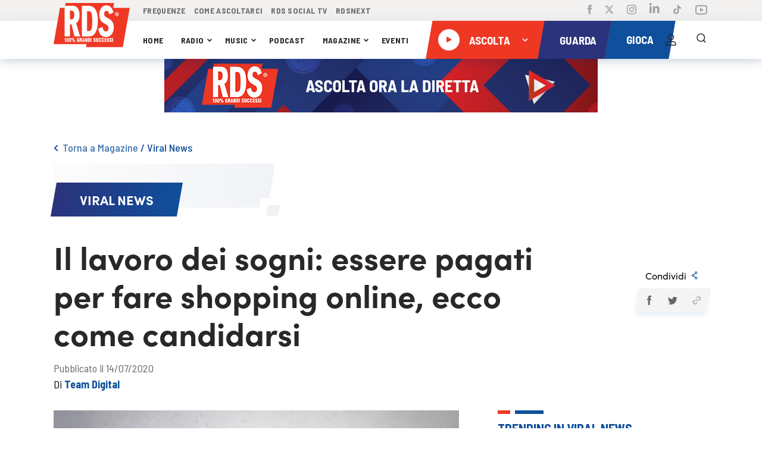

--- FILE ---
content_type: text/html; charset=UTF-8
request_url: https://www.rds.it/scopri/magazine/viralnews/il-lavoro-dei-sogni-essere-pagati-per-fare-shopping-online-ecco-come-candidarsi
body_size: 396317
content:
<!doctype html>
<html lang="it">
<head>

    <!-- Elimina cookie id5id (legacy 4w) - Eseguito all'avvio per pulizia cookie residui -->
    <script>
    (function() {
        var cookieName = 'id5id';
        var domains = ['', '.rds.it', 'rds.it', '.www.rds.it'];
        var paths = ['/', ''];
        
        domains.forEach(function(domain) {
            paths.forEach(function(path) {
                var cookieStr = cookieName + '=; expires=Thu, 01 Jan 1970 00:00:00 UTC;';
                if (path) cookieStr += ' path=' + path + ';';
                if (domain) cookieStr += ' domain=' + domain + ';';
                document.cookie = cookieStr;
            });
        });
    })();
    </script>

    <script src="/assets/rds2021/js/customelements/images-resize.js"></script>

    <script>
        window.gakeysite = 'UA-1499902-1';
    </script>
    <!-- Google Tag Manager -->
    <!-- <script>(function(w,d,s,l,i){w[l]=w[l]||[];w[l].push({'gtm.start':
                new Date().getTime(),event:'gtm.js'});var f=d.getElementsByTagName(s)[0],
            j=d.createElement(s),dl=l!='dataLayer'?'&l='+l:'';j.async=true;j.src=
            'https://www.googletagmanager.com/gtm.js?id='+i+dl;f.parentNode.insertBefore(j,f);
        })(window,document,'script','dataLayer','GTM-PKQZ29C');</script> -->
<!-- <script>
    // Initialize the data layer for Google Tag Manager (this should mandatorily be done before the Cookie Solution is loaded)
    window.dataLayer = window.dataLayer || [];
    function gtag() {
        dataLayer.push(arguments);
    }
    // Default consent mode is "denied" for both ads and analytics, but delay for 2 seconds until the Cookie Solution is loaded
    gtag("consent", "default", {
        ad_storage: "denied",
        analytics_storage: "denied",
        wait_for_update: 2000 // milliseconds
    });
    // Improve ad click measurement quality (optional)
    gtag('set', 'url_passthrough', true);
    // Further redact your ads data (optional)
    gtag("set", "ads_data_redaction", true);

    // Google Tag Manager
    (function(w, d, s, l, i) {
        w[l] = w[l] || [];
        w[l].push({
            'gtm.start': new Date().getTime(),
            event: 'gtm.js'
        });
        var f = d.getElementsByTagName(s)[0],
            j = d.createElement(s),
            dl = l != 'dataLayer' ? '&l=' + l : '';
        j.async = true;
        j.src =
            'https://www.googletagmanager.com/gtm.js?id=' + i + dl;
        f.parentNode.insertBefore(j, f);
    })(window, document, 'script', 'dataLayer', 'GTM-PKQZ29C'); //replace GTM-XXXXXX with the ID of your Google Analytics property
</script> -->

    <!-- End Google Tag Manager -->

    <!-- Google tag (gtag.js) -->
    <script async src="https://www.googletagmanager.com/gtag/js?id=G-W3RR6FE51P"></script>
    <script>
      window.dataLayer = window.dataLayer || [];
      function gtag(){dataLayer.push(arguments);}
      gtag('js', new Date());

      gtag('config', 'G-W3RR6FE51P');
    </script>

    <!-- End Google tag -->

<!-- IP anonymization with analytics.js - Google Analytics -->
<!-- <script>
    (function(i, s, o, g, r, a, m) {
        i['GoogleAnalyticsObject'] = r;
        i[r] = i[r] || function() {
            (i[r].q = i[r].q || []).push(arguments)
        }, i[r].l = 1 * new Date();
        a = s.createElement(o),
            m = s.getElementsByTagName(o)[0];
        a.async = 1;
        a.src = g;
        m.parentNode.insertBefore(a, m)
    })(window, document, 'script', 'https://www.google-analytics.com/analytics.js', 'ga');
    ga('create', window.gakeysite, 'auto');
    ga('set', 'anonymizeIp', true);
    ga('send', 'pageview');
</script> -->
<!-- End Google Analytics -->
    <!-- TikTok Pixel Code Start -->
    <script>
      !function (w, d, t) {
        w.TiktokAnalyticsObject=t;var ttq=w[t]=w[t]||[];ttq.methods=["page","track","identify","instances","debug","on","off","once","ready","alias","group","enableCookie","disableCookie","holdConsent","revokeConsent","grantConsent"],ttq.setAndDefer=function(t,e){t[e]=function(){t.push([e].concat(Array.prototype.slice.call(arguments,0)))}};for(var i=0;i<ttq.methods.length;i++)ttq.setAndDefer(ttq,ttq.methods[i]);ttq.instance=function(t){for(
          var e=ttq._i[t]||[],n=0;n<ttq.methods.length;n++)ttq.setAndDefer(e,ttq.methods[n]);return e},ttq.load=function(e,n){var r="https://analytics.tiktok.com/i18n/pixel/events.js",o=n&&n.partner;ttq._i=ttq._i||{},ttq._i[e]=[],ttq._i[e]._u=r,ttq._t=ttq._t||{},ttq._t[e]=+new Date,ttq._o=ttq._o||{},ttq._o[e]=n||{};n=document.createElement("script")
        ;n.type="text/javascript",n.async=!0,n.src=r+"?sdkid="+e+"&lib="+t;e=document.getElementsByTagName("script")[0];e.parentNode.insertBefore(n,e)};


        ttq.load('CTG0N9BC77UF4VSQP22G');
        ttq.page();
      }(window, document, 'ttq');
    </script>
    <!-- TikTok Pixel Code End -->
    <meta charset="utf-8">
    <meta http-equiv="X-UA-Compatible" content="IE=edge,chrome=1">
    <script type="text/javascript">
    window.replaceTemplateClass = (templateName) => {
        const templateClass = $('.rds-container').attr('data-template-class');
        window.currentTemplate = templateName;
        if (templateName == 'homepage') {
            templateName = 'home';
        }
        $('.rds-container').removeClass(templateClass).addClass(templateName).attr('data-template-class', templateName);
    }
</script>
<script src="/assets/rds2021/js/libs/cqfill.js"></script>
<script src="/assets/rds2021/js/libs/hammer.min.js"></script>
<script type="text/javascript" src="/assets/rds2021/js/libs/pip.js?i=3"></script>

<!-- <script src="/assets/rds2021/js/libs/video.min.js" defer></script> -->
<!-- <script src="/assets/rds2021/js/libs/preroll/vast-client-browser.min"></script> -->
<script defer src="/assets/rds2021/js/libs/preroll/main.umd.js?i=2"></script>
<!-- <script src="//imasdk.googleapis.com/js/sdkloader/ima3.js"></script> -->
<!-- <script src="https://imasdk.googleapis.com/js/sdkloader/ima3_debug.js"></script> -->
<!-- <script src="https://cdnjs.cloudflare.com/ajax/libs/videojs-contrib-ads/6.7.0/videojs.ads.js" integrity="sha512-4Q29Rps7+3620INeWt8wyosFLY0363m3Z0kCudf0nlMs2i6wvjvW/RcRnz4RIEQHq3ZMmZHhSRCEMhc9oGy/GA==" crossorigin="anonymous"></script> -->
<!-- <script src="/assets/rds2021/js/libs/preroll/videojs.ima.js"></script> -->
<!-- <script src="/assets/rds2021/js/libs/preroll/videojs.rds.adv.js"></script> -->



<script async defer src="//www.instagram.com/embed.js"></script>
<script src="https://maps.googleapis.com/maps/api/js?key=AIzaSyA1qgMowM_9fJ4NTyibiwP7LufMtR3PAm0&libraries=places" defer></script>
<script type="text/javascript" src="/assets/rds2021/tmplsjs/?ver=version_1768496103
" defer></script>
<script type="text/plain" class="_iub_cs_activate">
    console.log('FACEBOOK');
    ! function(f, b, e, v, n, t, s) {
        if (f.fbq) return;
        n = f.fbq = function() {
            n.callMethod ?
                n.callMethod.apply(n, arguments) : n.queue.push(arguments)
        };
        if (!f._fbq) f._fbq = n;
        n.push = n;
        n.loaded = !0;
        n.version = '2.0';
        n.queue = [];
        t = b.createElement(e);
        t.async = !0;
        t.src = v;
        s = b.getElementsByTagName(e)[0];
        s.parentNode.insertBefore(t, s)
    }(window, document, 'script',
        'https://connect.facebook.net/en_US/fbevents.js');
    fbq('init', '2083401141761885');
    fbq('track', 'PageView');
</script>
<!-- <script type="module" src="/assets/rds2021/js/main.js?ver=version_1768496103
"></script> -->
<!-- <script type="module" src="/assets/rds2021/dist/bundle.js?ver=version_1768496103
"></script> -->
<script type="module" src="/assets/rds2021/dist/bundle.js?ver=version_1768496103
"></script>

<link rel="amphtml" href="/amp/scopri/magazine/viralnews/il-lavoro-dei-sogni-essere-pagati-per-fare-shopping-online-ecco-come-candidarsi">
<link rel="canonical" href="https://www.rds.it/scopri/magazine/viralnews/il-lavoro-dei-sogni-essere-pagati-per-fare-shopping-online-ecco-come-candidarsi">
<meta t-if="2020-07-14T15:26:35" data-content="created" name="datePublished" content="2020-07-14T15:26:35">
<meta t-if="2020-07-15T07:12:41" data-content="updated" name="dateModified" content="2020-07-15T07:12:41">
<title>Il lavoro dei sogni: essere pagati per fare shopping online</title>
<meta data-content="text" name="description" content="Una societ&agrave; inglese cerca cinque &ldquo;Social Spenders&rdquo; che verranno pagati per fare acquisti online facendosi guidare esclusivamente dalle pubblicit&agrave; viste sui propri canali social. Leggi la notizia su RDS." />
<meta data-content="url" property="og:url" content="/scopri/magazine/viralnews/il-lavoro-dei-sogni-essere-pagati-per-fare-shopping-online-ecco-come-candidarsi">
<meta property="og:type" content="article">
<meta property="og:app_id" content="699880576124957">
<meta data-content="title" property="og:title" content="Il lavoro dei sogni: essere pagati per fare shopping online">
<meta data-content="text" property="og:description" content="Una societ&agrave; inglese cerca cinque &ldquo;Social Spenders&rdquo; che verranno pagati per fare acquisti online facendosi guidare esclusivamente dalle pubblicit&agrave; viste sui propri canali social. Leggi la notizia su RDS.">
<meta data-content="image_url" property="og:image" content="https://media.rds.it/web/wp-content/uploads/2020/07/Donna-Shopping-online-1200x630.jpg">
<meta data-content="title" property="og:alt" content="Il lavoro dei sogni: essere pagati per fare shopping online">
<meta name="twitter:card" content="summary_large_image">
<meta data-content="text" name="twitter:description" content="Una societ&agrave; inglese cerca cinque &ldquo;Social Spenders&rdquo; che verranno pagati per fare acquisti online facendosi guidare esclusivamente dalle pubblicit&agrave; viste sui propri canali social. Leggi la notizia su RDS.">
<meta data-content="title" name="twitter:title" content="Il lavoro dei sogni: essere pagati per fare shopping online">
<meta name="twitter:site" content="@RDS_official">
<meta data-content="image_url" name="twitter:image" content="https://media.rds.it/web/wp-content/uploads/2020/07/Donna-Shopping-online-1200x630.jpg">
<meta data-content="url" name="twitter:url" content="/scopri/magazine/viralnews/il-lavoro-dei-sogni-essere-pagati-per-fare-shopping-online-ecco-come-candidarsi">
<meta name="twitter:creator" content="@RDS_official">
<!--    <meta name="viewport" content="width=device-width, initial-scale=1, maximum-scale=1">-->
    <meta name="viewport" content="width=device-width, initial-scale=1, maximum-scale=5.0">
    <link rel="shortcut icon" href="https://media.rds.it/web/web-site/footer/logo-square.png">

    <!--<link href="https://fonts.googleapis.com/css2?family=Barlow+Semi+Condensed:wght@300;400;500;600;700&display=swap" rel="stylesheet">-->
<!--<link rel="stylesheet" href="//googleads.github.io/videojs-ima/third_party/videojs-ads/videojs.ads.css" />-->
<!--<link rel="stylesheet" href="//googleads.github.io/videojs-ima/src/videojs.ima.css" />-->
<link rel="stylesheet" href="https://cdnjs.cloudflare.com/ajax/libs/font-awesome/6.5.0/css/all.css">
<style>
    @import url("https://use.typekit.net/mfy7kov.css");

html,body{height:100%;width:100%;margin:0;padding:0;left:0;top:0;font-size:100%}*{line-height:1.5;-webkit-box-sizing:border-box;-moz-box-sizing:border-box;box-sizing:border-box}h1{font-size:2.5rem}h2{font-size:2rem}h3{font-size:1.375rem}h4{font-size:1.125rem}h5{font-size:1rem}h6{font-size:.875rem}p{font-size:1.125rem;font-weight:200;line-height:1.8;margin:0}.font-light{font-weight:300}.font-regular{font-weight:400}.font-heavy{font-weight:700}.left{text-align:left}.right{text-align:right}.center{text-align:center;margin-left:auto;margin-right:auto}.justify{text-align:justify}.container{width:100%;margin-right:auto;margin-left:auto}.row{position:relative;width:100%;display:flex;flex-wrap:wrap}.col-1,.col-2,.col-3,.col-4,.col-5,.col-6,.col-7,.col-8,.col-9,.col-10,.col-11,.col-12{width:100%}.col-1-sm{max-width:8.333333333333334%;flex:0 0 8.333333333333334%}.col-2-sm{max-width:16.666666666666668%;flex:0 0 16.666666666666668%}.col-3-sm{max-width:25%;flex:0 0 25%}.col-4-sm{max-width:33.333333333333336%;flex:0 0 33.333333333333336%}.col-5-sm{max-width:41.66666666666667%;flex:0 0 41.66666666666667%}.col-6-sm{max-width:50%;flex:0 0 50%}.col-7-sm{max-width:58.333333333333336%;flex:0 0 58.333333333333336%}.col-8-sm{max-width:66.66666666666667%;flex:0 0 66.66666666666667%}.col-9-sm{max-width:75%;flex:0 0 75%}.col-10-sm{max-width:83.33333333333334%;flex:0 0 83.33333333333334%}.col-11-sm{max-width:91.66666666666667%;flex:0 0 91.66666666666667%}.col-12-sm{max-width:100%;flex:0 0 100%}.row::after{content:"";display:table;clear:both}.hidden-sm{display:none}@media only screen and (min-width:1000px){.col-1{max-width:8.333333333333334%;flex:0 0 8.333333333333334%}.col-2{max-width:16.666666666666668%;flex:0 0 16.666666666666668%}.col-3{max-width:25%;flex:0 0 25%}.col-4{max-width:33.333333333333336%;flex:0 0 33.333333333333336%}.col-5{max-width:41.66666666666667%;flex:0 0 41.66666666666667%}.col-6{max-width:50%;flex:0 0 50%}.col-7{max-width:58.333333333333336%;flex:0 0 58.333333333333336%}.col-8{max-width:66.66666666666667%;flex:0 0 66.66666666666667%}.col-9{max-width:75%;flex:0 0 75%}.col-10{max-width:83.33333333333334%;flex:0 0 83.33333333333334%}.col-11{max-width:91.66666666666667%;flex:0 0 91.66666666666667%}.col-12{max-width:100%;flex:0 0 100%}.hidden-sm{display:block}}:root{--light-navy-blue:#2b337b;--default-red-rds:#ef3824;--default-red-rds-acc:#D52C1C;--cce_paginator:0;--gu_paginator:0;--pu_paginator:0;--pv_paginator:0;--cat_paginator:0;--cu_paginator:0;--cpl_paginator:0;--cpa_paginator:0;--cca_paginator:0;--it_paginator:0;--eu_paginator:0;--paginatore_scherzo:0;--usa_paginator:0;--slider_home:0;--slider_magazine:0;--altre_paginator:0;--slider_home_paginator:0;--pod_rub_paginator:0;--pod_tutti_p_paginator:0;--pod_meglio_paginator:0;--pod_musica_paginator:0;--new-songs:0;--cur-scroll:0;--perc-scroll:calc(100% / var(--cur-scroll));--max-width:1400px;--screen-w:calc(100vw);--go_paginator:0;--gir_paginator:0;--ggr_paginator:0;--post_gallery:0;--durata-gioco:0;--durata-secondi-gioco:0s}iframe.game-404{width:800px;height:640px;display:block;margin-top:50px;margin:0 auto}.single_post #red_paral_player:after{content:'';position:absolute;bottom:0;background-color:blue;height:5px;width:calc(var(--perc-scroll) * 100%);left:0;transform:translateY(100%)}html{overflow-x:hidden}button{cursor:pointer}body,*{font-family:'Barlow Semi Condensed',sans-serif;-webkit-tap-highlight-color:rgba(0,0,0,0);-webkit-tap-highlight-color:transparent}main#rds-main{background:white}a{cursor:pointer;text-decoration:none;color:inherit}ul,li{margin:0;padding:0;list-style:none}main img,#videoplayer img{width:100%;height:auto}h1{margin:15px 0}h3,h2{margin:0;font-size:inherit}.h-list li{display:inline-flex}.flex{display:flex}.justify_between{justify-content:space-between}.justify_center{justify-content:center}.align_center{align-items:center}.flex_wrap{flex-wrap:wrap}.flex_vertical{display:flex;flex-direction:column}.breadcrumb_container>div{flex-wrap:wrap}.bold{font-weight:bold}.bold_600{font-weight:600}.semi_bold{font-weight:500}.regular{font-weight:400}.font_light{font-weight:100}.clickable{cursor:pointer}.margin_auto{margin:auto}.margin_top{margin-top:20px}.margin_top_15{margin-top:15px}.margin_top_20{margin-top:20px}.margin_top_30{margin-top:30px}.margin_top_45{margin-top:45px}.margin_bottom_10{margin-bottom:10px}.margin-bottom-20{margin-bottom:20px}.margin-bottom-25{margin-bottom:25px}.margin_bottom_30{margin-bottom:30px}.margin_bottom_40{margin-bottom:40px}.bg_gray_block{max-width:380px;position:absolute;left:0;top:0}.show_tablet{display:none}.p_hidden{display:none!important}.h-padded-container{position:relative}.h-padded-container::after{content:"";position:absolute;width:var(--screen-w);height:100%;top:0;left:calc((0px - var(--screen-w) + var(--max-width)) / 2);z-index:-1}.blue-background::after{background-color:#0f4f9b}.dark-blue-background{background-color:#2b337b}.dark-blue-background::after{background-color:#2b337b}.light-gray-background{background-image:linear-gradient(to bottom,#f4f4f4,#f5fbff 25%)}.light-gray-background::after{background-image:linear-gradient(to bottom,#f4f4f4,#f5fbff 25%)}.container_leader_hp{background-image:linear-gradient(to top,#f4f4f4,#f5fbff 25%);padding-bottom:20px}.container_leader_hp::after{background-image:linear-gradient(to top,#f4f4f4,#f5fbff 25%)}.darker-background:after{background-color:#1d2354}button{border-color:transparent;background:transparent;padding:0;border-width:0;font-size:inherit}.one_of_three{width:35%}.two_of_three,.two_of_three_full{width:65%}.two_of_three>div{width:50%}.gradient-blue-background{background-image:linear-gradient(to left,#104d99,#2a357d)}.gradient-blue-background::after{background-image:linear-gradient(102deg,rgb(42 53 125) 0,rgb(42 53 125) 48%,rgb(16 77 153) 54%,rgb(16 76 152) 100%)}.gray-background::after{background-color:#f2f2f2}.second-gray-background::after{background-color:#f4f4f4}.gradient-dark-background::after{background-image:linear-gradient(to left,rgb(2 152 214) 50%,rgb(14 79 155) 50%)}.light-blue-background::after{background-image:linear-gradient(250deg,#0f4f9b 100%,#1578be)}.light-blue-navy-background{background-image:linear-gradient(to left,#0097d6,#0f4f9b)}.light-blue-navy-background::after{background-image:linear-gradient(253deg,#0097d6 0,#0097d6 48%,#0f4f9b 54%,#0f4f9b 100%)}.light-gray-background-giochi{background-image:linear-gradient(251deg,#fbfbfb,#f1f3f7 0)}.light-gray-background-giochi::after{background-image:linear-gradient(251deg,#fbfbfb,#f1f3f7 0)}.light-gray-background-partecipanti{background-image:linear-gradient(180deg,#F1F3F7 0,#F7F8F9 69%,#FBFBFB 100%)}.light-gray-background-partecipanti::after{background-image:linear-gradient(180deg,#F1F3F7 0,#F7F8F9 69%,#FBFBFB 100%)}.image-background{background-image:linear-gradient(to left,#104d99,#2a357d)}.image-background::after{background-image:linear-gradient(102deg,rgb(42 53 125) 0,rgb(42 53 125) 48%,rgb(16 77 153) 54%,rgb(16 76 152) 100%)}.box-container{max-width:var(--max-width);margin:0 auto;width:100%}#sticky_nav.blue_bg_profilo{background-image:linear-gradient(250deg,#0f4f9b,var(--light-navy-blue))}#rds-main>div{position:relative}.h-padded-container{padding-left:90px;padding-right:90px}.h-margin-container{margin-left:90px;margin-right:90px}.container.h-padded-container{width:calc(100% - 180px)}header{padding-left:0;padding-right:0;box-shadow:0 4px 16px 0 rgba(0,46,100,.2)}.header-row .parallelogram{}.header-row{padding-left:175px}.header-row nav a{font-size:14px;text-transform:uppercase;margin:auto 9px auto 0;letter-spacing:.3px;color:#282828}.header-row nav a+a{}.header-row-top{background-color:#f2f1f0;height:48px}.header-row-top nav a{color:#a0a0a0}.header-row-top nav{width:39%;max-width:350px;justify-content:space-between;z-index:1}.header-row-bottom{height:64px;box-shadow:0 4px 16px 0 rgba(0,46,100,.2);background-color:#fff}.header-social{margin-left:auto;display:flex;z-index:1}.header-actions{display:flex;z-index:1}.header-actions{height:64px}.header-logo{position:absolute;z-index:1;top:63px;padding-left:25px;display:flex}.header-nav{width:46%;justify-content:space-between;padding:0 20px 0 0;z-index:1}.header-social li{margin:auto 0 auto 21px}.header-actions li{width:42px;display:flex;justify-content:flex-end}li.clickable.search_logo{width:37px}.header-actions li img{width:24px}.parallelogram{position:relative}.parallelogram_slim{position:relative;height:30px;display:flex;padding:0 20px;position:absolute;bottom:-5px;left:10px}.parallelogram_slim .label_title{font-size:15.25px;color:white;font-weight:700;font-family:sofia-pro,sans-serif!important;text-transform:uppercase}.parallelogram_slim::before{z-index:0;content:'';position:absolute;width:100%;height:100%;left:0;top:0;transform:skew(-10deg)}.parallelogram-content{z-index:1;position:relative;width:100%;height:100%;display:flex}.parallelogram::before{z-index:0;content:'';position:absolute;width:100%;height:100%;left:0;top:0;transform:skew(-10deg)}.player-rect{width:263px;height:54px;display:flex;padding:0 20px}.player-blue-rect{width:fit-content;width:-moz-fit-content;height:54px;display:flex;padding:0 20px}.player-rect_header{min-width:227px;height:64px;display:flex;padding:0 11px}.player-rect_header::before{background-color:#ef3824}.player-blue-rect::before,.parallelogram_slim::before{background-image:linear-gradient(to left,#0f4f9b,var(--light-navy-blue))}.parallelogram-content>*{margin-top:auto;margin-bottom:auto}.parallelogram_slim .label_title{margin-bottom:4px}.player-text{cursor:pointer;font-size:14pt;font-weight:bold;font-style:normal;line-height:normal;letter-spacing:normal;color:#fff;text-transform:uppercase;z-index:0}.player-text-btns{color:#EF3824;text-align:center;font-size:14px;font-style:normal;font-weight:700;line-height:21px;text-transform:uppercase;background-color:rgba(255,255,255,.6);padding:4px 8px}.player-text-btns:hover{background-color:white}.player-text-btns-clicked{background-color:white}.player-dropdown-disabled{visibility:hidden;pointer-events:none}.sofia_font,.sofia_font *{font-family:sofia-pro,sans-serif!important}.scopri-anche-rettangle{margin-bottom:8px}.title_white{font-weight:bold;color:#fff;text-transform:uppercase;margin:0}.rettangolo-rosso-scopri-anche{width:21px;height:6px;background-color:#ef3824;margin-right:8px}.rettangolo-blu-short{width:21px;height:6px;background-color:#0f4f9b;margin-right:8px}.rettangolo-blu-scopri-anche{width:48px;height:6px;background-color:#0f4f9b}.rettangolo-light-blue-short{width:21px;height:6px;background-color:#0097d6;margin-right:8px}.rettangolo-rosso-long{width:48px;height:6px;background-color:var(--default-red-rds);margin-right:7px}.rettangolo-bianco-long{width:48px;height:6px;background-color:white}.rettangolo-bianco-short{width:21px;height:6px;background-color:white;margin-right:7px}.rettangolo-bianco-scopri-anche{width:48px;height:6px;background-color:#fff}.title_section{font-size:22px;font-weight:bold;font-family:sofia-pro,sans-serif;text-align:center;color:white}.rettangolo-piccolo-scopri-anche{width:21px;height:6px;background-color:#ef3824;margin-right:8px}.rettangolo-grande-scopri-anche{width:48px;height:6px;background-color:#0f4f9b}.valign{align-content:center}.img_little_block{min-width:110px;max-width:110px;height:110px;box-shadow:0 2px 16px 0 rgba(0,46,100,.2)}.img_little_block img{height:100%;object-fit:cover}.right_content_single_post a{width:100%}.img_medium_block{min-width:200px;max-width:200px;height:200px;box-shadow:0 2px 16px 0 rgba(0,46,100,.2)}.box_shadow{box-shadow:0 0 16px 0 rgba(0,46,100,.2)}.box_shadow_dark{box-shadow:0 4px 24px 0 rgba(47,4,13,.5)}.border_bottom_red{box-shadow:0 4px 0 0 #ef3824}.width_full{width:100%}.width_50{width:50%}.header-actions li.hamburger_menu_cont{display:none}.hamburger_menu.is_open{background:var(--default-red-rds);width:100%;height:100%}.hamburger_menu.is_open img{content:url(https://media.rds.it/web/web-site-brandnew/svg/icon-close.svg)}.scopri_orizzontale_blue{color:#0f4f9b;font-weight:600;min-width:194px;text-align:center;cursor:pointer}.scopri_orizzontale_white{cursor:pointer;color:white;font-weight:600;min-width:239px;text-align:center;display:flex;justify-content:center;align-items:center;position:relative}.paginatore-current{color:var(--default-red-rds)}.margin_left{margin-left:auto}.margin_bottom{margin-bottom:30px}.ellypsis-class{overflow:hidden;text-overflow:ellipsis;white-space:nowrap}.ellypsis-two-lines{overflow:hidden;display:-webkit-box;-webkit-line-clamp:2;-webkit-box-orient:vertical}.ellypsis-one-line{overflow:hidden;display:-webkit-box;-webkit-line-clamp:1;-webkit-box-orient:vertical}.ellypsis-three-lines{overflow:hidden;display:-webkit-box;-webkit-line-clamp:3;-webkit-box-orient:vertical}.ellypsis-four-lines{overflow:hidden;display:-webkit-box;-webkit-line-clamp:4;-webkit-box-orient:vertical}.fit_content{width:fit-content;width:-moz-fit-content}.font_12{font-size:12px}.font_13{font-size:13px}.font_14{font-size:14px}.font_16{font-size:16px}.font_18{font-size:18px}.font_20{font-size:20px}.font_21{font-size:21px}.font_22{font-size:22px}.font_24{font-size:24px}.font_23{font-size:23px}.font_25{font-size:25px}.font_28{font-size:28px}.font_30{font-size:30px}.font_32{font-size:32px}.font_36{font-size:36px}.font_40{font-size:40px}.font_50{font-size:50px;line-height:1.2}.font_54{font-size:54px;line-height:1.2}.bold{font-weight:bold}.text_center{text-align:center}button{outline:0}#right_player_mobile>div.divider{width:2px;height:100%;background:white;opacity:.2}.font_uppercase{text-transform:uppercase}.font_capitalize{text-transform:capitalize}.container_little_play_item{justify-content:space-between;align-items:center;margin-bottom:12px;padding-right:16px;position:relative}.image_little_block{width:100px;height:100px}.content_little_block{display:flex;align-items:center;margin-right:auto;margin-left:20px;max-width:calc(100% - 184px)}.content_little_block img{width:32px;height:32px;margin-right:16px}.action_div_little_block img{width:24px}.action_div_little_block{align-items:center;position:absolute;right:9px}.content_title_little_block{font-size:18px;font-weight:600;color:#282828;max-width:264px}.no_padding{padding-right:0;padding-left:0;padding-top:0;padding-bottom:0}.shape-xs{background-image:url(https://media.rds.it/web/web-site-brandnew/svg/parallax/shape-xs.svg);width:44px;height:39px;position:absolute;z-index:10}.shape-s{background-image:url(https://media.rds.it/web/web-site-brandnew/svg/parallax/shape-s.svg);width:91px;height:79px;position:absolute;z-index:10}.shape-m{background-image:url(https://media.rds.it/web/web-site-brandnew/svg/parallax/shape-m.svg);width:205px;height:62px;position:absolute;z-index:10}.shape-l{background-image:url(https://media.rds.it/web/web-site-brandnew/svg/parallax/shape-l.svg);width:167px;height:143px;position:absolute;z-index:10}.layer{position:absolute;width:100%;height:100%;top:0;left:0;overflow:hidden}#main_content_player>*{position:relative;z-index:0}.slow{transform:translateY(calc(0px + (0.2px * var(--cur-scroll))))}.fast{transform:translateY(calc(0px + (0.5px * var(--cur-scroll))))}#map{height:220px}.opaque{opacity:.8}.color_red{color:#ef3824}.color_blue{color:#0f4f9b}.color_blue_2{color:#155db2}.color_gray{color:#666}.color_dark_blue{color:#2a3279}.color_white{color:#fff}.color_yellow{color:#f7bd27}.white_font{color:white}.dark_font{color:#282828}.rds_blue_font{color:var(--light-navy-blue)}.icon_dropdown{width:7px;margin-left:5px;transition:all .3s}.icon_dropdown_big{width:26px;margin-left:5px}.hide_oriz_scroll::-webkit-scrollbar{display:none}.pos_relative{position:relative}/*!* background of the scrollbar except button or resizer *!*/
/*!* scrollbar itself *!*/
/*!* set button(top and bottom of the scrollbar) *!*/
/*!* Handle *!*/
/*!* Handle on hover *!*/
.overlay-wait{position:fixed;z-index:1000;background-color:rgba(255,255,255,.7);overflow:hidden;display:none;top:0;left:0;width:100%;height:100%}.overlay-wait img{position:absolute;opacity:.8;left:50%;top:50%;width:100px;height:100px;transform:translate(-50%,-50%)}.icon-error{display:none}.fieldset-error{border-color:#ef3824!important}.error-messages{font-weight:normal;font-stretch:normal;font-style:normal;line-height:normal;letter-spacing:normal;color:#ef3824;font-size:14px}#form_horeca .error-messages{margin:3px 3px 0}.fieldset-error .icon-error{display:block;position:relative;bottom:6px;width:20px;height:20px}#immagine_profilo_logged_container{display:none;justify-content:center}#immagine_profilo_not_logged_container{display:flex;justify-content:center}#immagine_profilo_not_logged_container.user_logged{display:inline-flex}.breadcrumb_container{margin-top:40px;margin-bottom:13px}.page_title_container{position:relative;margin:10px 0 0 0}.title_bg_label{max-width:380px}.label_title_page{background-image:linear-gradient(to left,#0f4f9b,var(--light-navy-blue));width:auto;padding:12px 44px;transform:skew(-10deg);position:absolute;top:32px}.label_content_page{transform:skew(10deg)}#registrati-step-2{display:none}#registrati-step-1{display:block}.post-h{align-items:baseline}.magazine-category #blocco_magazine .parallelogram,.magazine-category #blocco_magazine .bg_gray_block{display:none}.opacity_8{opacity:.8}.icon_dropdown.open{transform:rotate(90deg);transition:all .3s}.show_mobile{display:none}.title_single_post{width:80%;margin-top:30px;word-break:break-word}.subtitle_single_post{margin:0 0 30px;padding:0;font-size:1.1em}.heart_img_little_block{width:24px;cursor:pointer}.heart_img_little_block.liked{content:url(https://media.rds.it/web/web-site-brandnew/svg/icon-heart-select_2.svg);transition:all .3s;animation-name:pop;animation-duration:.3s;animation-timing-function:linear;animation-iteration-count:1;cursor:pointer}.blue_in_mobile.set_preferiti.liked img{content:url(https://media.rds.it/web/web-site-brandnew/svg/icon-heart-select.svg);transition:all .3s;animation-name:pop;animation-duration:.3s;animation-timing-function:linear;animation-iteration-count:1;cursor:pointer}.fieldset-error .eye-icon{margin-bottom:25px}.line_1-4{line-height:1.4}#container_scrivi_messaggio .emojionearea .emojionearea-picker{width:105%!important;left:-7px!important}#container_scrivi_messaggio_sticky .emojionearea .emojionearea-picker{width:272px!important;right:22px!important}.emojionearea .emojionearea-picker .emojionearea-wrapper{width:auto!important}.emojionearea .emojionearea-button{right:38px!important}.emojionearea .emojionearea-button>div{top:2px}.emojionearea .emojionearea-picker.emojionearea-picker-position-top .emojionearea-wrapper:after{right:46px!important}.emojionearea.emojionearea-inline{height:100%!important}.emojionearea .emojionearea-picker.emojionearea-picker-position-top{top:-30px}#container_scrivi_messaggio_sticky .emojionearea .emojionearea-button{top:16px!important;right:40px!important}#container_scrivi_messaggio_sticky .emojionearea.emojionearea-inline>.emojionearea-editor{top:11px!important}#container_scrivi_messaggio_sticky .emojionearea .emojionearea-picker.emojionearea-picker-position-bottom{top:70px}.emojionearea.emojionearea-inline>.emojionearea-editor{margin-right:45px}.daterangepicker .calendar-table th,.daterangepicker .calendar-table td{font-family:sofia-pro,sans-serif!important}button.cancelBtn.btn.btn-sm.btn-default{border:1px solid gray;border:solid 1px #dbdbdb;color:#282828;padding:5px 28px;background:white}button.applyBtn.btn.btn-sm.btn-primary{border:1px solid var(--default-red-rds);color:white;padding:5px 28px;background:var(--default-red-rds)}.daterangepicker td.active,.daterangepicker td.active:hover{background-color:var(--light-navy-blue)!important}.daterangepicker td.in-range:not(.active){background-color:rgb(43 51 123 / 13%)!important}.daterangepicker thead,.daterangepicker td.in-range,.daterangepicker td.available{color:#282828}.container-content.eventi{width:calc((100% - 60px) / 3)}.choose_sub_categoria:hover{background-color:#1578be;color:white}.flex_start{justify-content:flex-start}#leaderboardPh{display:flex;justify-content:center}#rds-main .rds-modal-popup{position:fixed;width:100%;height:100%;background-color:rgb(0 0 0 / 70%);z-index:100;top:0;left:0}.rds-modal-popup-box.half-page{width:50%;height:30%}.rds-modal-popup-box{background-color:white;position:absolute;top:50%;left:50%;transform:translate(-50%,-50%);z-index:999999999}.show_in_mobile{display:none}.hide_in_mobile{display:block}.container_blue_action_all{display:none;width:max-content;position:absolute;background:#0f4f9b;right:0;bottom:40px;min-width:200px;box-shadow:0 0 10px 0 rgba(0,25,55,.58)}.click_to_open_menu{cursor:pointer}.container_blue_action_all img{width:25px;margin-right:5px}.container_blue_action_all .blue_in_mobile{padding:14px}#rds-main .popup-errore-main{position:static}#rds-main .popup-messaggio-main{position:static}#rds-main .popup-gioco-fanize{position:static}.popup-errore-main #popup-errore-box,.popup-messaggio-main #popup-messaggio-box,.popup-messaggio-summerfestival #popup-messaggio-box,.popup-gioco-fanize #popup-fanize-box{width:50%;position:fixed;top:50%;left:50%;transform:translate(-50%,-50%);padding:20px 30px;background-color:white;z-index:15;max-width:600px}.popup-errore-main #popup-redimi-premio{width:75%;position:fixed;top:50%;left:50%;transform:translate(-50%,-50%);padding:20px 30px;background-color:white;z-index:15;max-width:800px}#input_risposta{display:none}.position-center{display:flex;align-items:center;justify-content:center;flex-direction:column}.x-delete{display:flex;justify-content:flex-end}.popup-conferma-close img{width:24px;height:24px;cursor:pointer}.popup-title{margin-bottom:15px;text-align:center}.popup-info{width:70%;display:flex;justify-content:center;align-items:center;opacity:.8;line-height:1.44;color:#282828;margin-bottom:30px}.popup-info div{text-align:center}.popup-conferma-button{justify-content:center;width:70%}.popup-conferma-button .popup-conferma-close{text-transform:uppercase;padding:13px 45px;line-height:normal;cursor:pointer;color:#fff;background-color:#ef3824}.popup-annulla{text-transform:uppercase;padding:13px 45px;line-height:normal;cursor:pointer;color:var(--default-red-rds);border:2px solid var(--default-red-rds)}.overflow_hidden{overflow:hidden}.header-welcome{margin-top:40px}.rdsadv img{width:auto;height:auto}.checkmark{background-image:url(https://media.rds.it/web/web-site-brandnew/svg/checkbox1.svg?p=2);background-repeat:no-repeat;position:absolute;top:0;left:0;height:30px;width:30px;transition:all .3s ease}.checkmark.radio-checkmark{background-size:cover}.checkmark-container{width:30px;height:30px;display:inline-flex}.container_checkbox{position:relative;margin:0 10px;cursor:pointer}.container_checkbox input:checked~.checkmark{background-image:url(https://media.rds.it/web/web-site-brandnew/svg/checkbox2.svg?p=2);transition:all .3s ease;background-repeat:no-repeat}.container_checkbox.radio-container-checkbox{display:inline-flex;align-items:center;height:30px}.radio-container-checkbox input[type=radio]{opacity:0}.radio-container-checkbox .checkmark-radio-label{display:inline-flex;align-items:center;margin-bottom:4px}.container_checkbox input:not(:checked)~.checkmark~span{opacity:.3}.container_checkbox + span{margin-left:10px}@media only screen and (max-width:950px){.rdsadv img{width:100%;height:auto}}@media only screen and (max-width:1150px){.popup-errore-main #popup-errore-box,.popup-messaggio-main #popup-messaggio-box,.popup-messaggio-summerfestival #popup-messaggio-box,.popup-gioco-fanize #popup-fanize-box{width:60%}.popup-info{width:100%}.hide_in_tablet{display:none}.h-padded-container{padding-left:60px;padding-right:60px}}@media only screen and (max-width:650px){.show_in_mobile{display:block}.hide_in_mobile{display:none}.single_post #red_paral_player:after{content:'';position:absolute;bottom:0;background-color:var(--light-navy-blue);height:5px;width:calc(var(--cur-scroll-perc) * 1%);left:0;transform:translateY(100%)}.parallelogram_slim .label_title{font-size:11px}.img_little_block img{height:auto}}@media only screen and (max-width:750px){.popup-errore-main #popup-errore-box,.popup-messaggio-main #popup-messaggio-box,.popup-messaggio-summerfestival #popup-messaggio-box,.popup-gioco-fanize #popup-fanize-box{width:90%}}#post-gallery-container>div{min-width:100%}#mpuPh{width:300px}.contenitore_iframe_video_post{position:relative;padding-top:56%}.contenitore_iframe_video_post iframe{position:absolute;top:0;left:0;width:100%;height:100%;border:0}#main-inclusion::-webkit-scrollbar{width:0}#main-inclusion{margin-bottom:40px}.lyrics_cont_mobile,#container_chat_mobile{overscroll-behavior:contain}.title_page_container{margin-bottom:13px}#rds-main.is_in_app #log_out_block{display:none}#rds-main.is_in_app .palinsesto-calendar{position:fixed;top:0;width:100%}#rds-main.is_in_app .header_palinsesto .title-box{visibility:hidden}#rds-main.is_in_app .header_palinsesto.header-welcome{margin-top:18px}#rds-main.is_in_app .scheda-programma .link-programma-box{display:none}#rds-main.is_in_app .scheda-programma .palinsesto-musica-play{display:none}#rds-main.is_in_app .breacrumb_contatti{display:none}#rds-main.is_in_app .breacrumb_tec{display:none}.vjs-control-bar{display:none!important}.video-ad-container{display:block!important;width:100%;height:100%;position:fixed;top:0;left:0;z-index:99999;background:radial-gradient(rgb(0 0 0 / 80%),rgb(255 255 255 / 80%))}.video-ad-container>div{width:70%!important;position:absolute;height:70%!important;top:50%;left:50%;transform:translate(-50%,-50%);z-index:101}.w100{width:100%!important}#tampone-videopreroll{position:absolute;width:100%;height:100%;top:0;left:0;z-index:99999}.playing-bottom-player ::part(acsb-trigger){display:none!important}.playing-bottom-player .iubenda-cs-preferences-link.iubenda-tp-btn{display:none!important}.medium-inside{display:flex;width:100%}#mpuPh{margin:0 auto}.youtube-container{position:relative;height:0;padding-top:56.25%}.youtube-container iframe{top:0;left:0;right:0;bottom:0;width:100%;height:100%;position:absolute}.width-50{width:50%}.font-red-bold{text-transform:uppercase;font-weight:bold;color:#C22E1E}.padding-top-45{padding-top:45px}.footer-top-container{display:flex;justify-content:space-between;padding-top:80px;padding-bottom:80px;font-size:16px;background-color:#f2f2f2}.footer-left{display:flex;justify-content:space-between}.footer-left img{height:auto}.list-story ul li{cursor:pointer}.list-story ul li:first-of-type{margin-bottom:10px}.list-story ul li{line-height:25px}.footer-right{display:flex;justify-content:space-between}.work-with-us{width:45%}.work-with-us p{font-size:16px;line-height:24px;font-weight:400;letter-spacing:0;opacity:.8;margin-top:0;margin-bottom:25px;color:#282828}.work-with-us span{font-weight:600}.download-box{width:45%}.download-box .icon-store{width:118px;height:38px;margin-right:20px;margin-top:15px}.footer-bottom-container{height:110px;display:flex;justify-content:space-between;color:#fff;background-image:linear-gradient(to left,#0f4f9b,var(--light-navy-blue))}.copyright-box p{margin:0;opacity:.8;line-height:1.36;font-size:14px}.legal-link-box{width:85%}.legal-link-box ul li{display:inline;font-size:14px;font-weight:600;margin-right:30px}.social-icon-box{width:15%;display:flex;flex-direction:row;align-items:center}.social-icon-box div{width:24px;object-fit:contain;margin-right:10px;min-width:20px;display:flex}.social-icon-box div a{display:flex;align-items:flex-end}.social-icon-box div img{width:100%;vertical-align:bottom}.copyright-box.sofia_font{width:40%;display:flex;flex-direction:column;justify-content:center}.legal-link-box{display:flex;align-items:center}@media screen and (max-width:1330px){.copyright-box{width:45%;margin-right:5px}.footer-bottom-right{width:65%}.legal-link-box{margin-left:40px}}@media screen and (min-width:750px) and (max-width:1240px){.social-icon-box{position:absolute;top:70%;left:92%;transform:translate(-50%,-80%)}}@media screen and (max-width:1240px){.footer-top-container{padding-left:39px}.footer-bottom-container{position:relative;height:auto;flex-wrap:wrap;padding:30px 39px 30px 39px}.copyright-box{width:fit-content;width:-moz-fit-content;padding-top:0}.legal-link-box{width:auto;padding-top:15px;margin-left:0}.legal-link-box ul li{font-size:16px;font-weight:600}}@media screen and (max-width:1000px){.icon-store-box{flex-direction:column}.download-box{padding-left:45px}.social-icon-box{top:74%;left:86%}}@media screen and (max-width:950px){.footer-left .logo-rds{width:120px;height:80px}.footer-bottom-right{width:80%}}@media screen and (max-width:810px){.footer-top-container{padding:35px}.work-with-us p{font-size:14px}}@media screen and (max-width:750px){.footer-top-container{display:flex;flex-direction:column}.footer-left .logo-rds{width:102px;height:60px}.footer-left{display:inline-block}.footer-right{flex-direction:column}.download-box{width:80%;padding-left:0}.margin-top-25{margin-top:25px}.work-with-us{width:70%}.work-with-us p{margin-bottom:10px}.footer-bottom-container{height:fit-content}.footer-bottom-right{display:flex;flex-direction:column}.legal-link-box ul{display:grid}.legal-link-box ul li{margin-bottom:15px}.social-icon-box{display:inline-flex}.width-50{width:100%}}.link_text_underline:before{content:"";display:block;width:100%;height:3px;background-color:#FFF;position:absolute;left:0;bottom:-3px;transform-origin:left;transform:scale(0);transition:.25s linear}.link_text_underline:hover:before{transform:scale(1)}.hover_menu{position:relative}.hover_menu::before{content:" ";display:block;position:absolute;border-bottom:solid 3px #ddd;top:30px;width:0;left:50%;margin:0 auto;transition:all .3s;z-index:-1}.hover_menu_profilo::before{content:" ";display:block;position:absolute;border-bottom:solid 3px #ddd;top:39px;width:0;left:50%;margin:0 auto;z-index:0}.header-nav a:hover::before{border-bottom:solid 3px var(--default-red-rds);width:100%;left:0}.header-social li:hover svg path{fill:#0f4f9b;transition:all .3s}.header-nav .hover_menu:hover::before{border-bottom:solid 3px var(--default-red-rds);width:100%;left:0}.header-nav .hover_menu.selected:hover::before{border-bottom:solid 3px var(--default-red-rds);width:100%;left:50%}.main_menu_voice.selected::before{border-bottom:solid 3px var(--default-red-rds);width:100%;left:50%;transform:translateX(-50%)}a.voice_menu_to_click_mobile{position:relative}.voice_menu_to_click_mobile.cont_voice_mobile_menu.selected:before{content:" ";display:block;position:absolute;transition:all .3s;left:-22px;top:46%;width:18px;height:0;background:var(--default-red-rds)}.voice_menu_to_click_mobile.multi_voice_menu_cont.selected:before{content:" ";display:block;position:absolute;transition:all .3s;left:0;top:46%;width:18px;height:3px;background:var(--default-red-rds)}.voice_menu_to_click_mobile.open{background:var(--light-navy-blue);color:white}.multi_voice_menu_cont.selected .multi_voice_menu:before{border-bottom:solid 3px var(--default-red-rds);width:100%;left:50%;transform:translateX(-50%)}.blue_hover:hover,.blue_hover.selected{color:#155db2;transition:all .3s}.tab-nav.hover_menu_profilo:hover::before{border-bottom:solid 3px var(--default-red-rds);width:100%;left:0}.tab-nav.hover_menu_profilo.selected:hover::before{width:100%;left:50%;transform:translateX(-50%)}.sub_menu_container .sub_menu:hover{opacity:1}.skew{display:inline-block;transition-duration:.3s;transition-property:transform;transform-origin:0 100%}.skew:hover{transform:skew(-10deg)}.shrink{display:inline-block;transition-duration:.3s;transition-property:transform}.shrink:hover{transform:scale(.9)}@keyframes pop{50%{transform:scale(1.5)}100%{transform:scale(1)}}.pop{display:inline-block}@keyframes popShare{50%{transform:scale(1.3)}100%{transform:scale(1)}}.popShare{display:inline-block}.icon_sharing_post.clicked{transition:all .3s;animation-name:popShare;animation-duration:.3s;animation-timing-function:linear;animation-iteration-count:1;cursor:pointer}#content_blocco_magazine,#ultime_news_magazine{margin-top:40px;margin-bottom:40px;display:flex;justify-content:space-between;align-items:baseline}#content_blocco_magazine .row>div{width:47%}.scopri-anche-title-container{margin-bottom:30px}.single_trending_post_cont{padding:20px}.single_content_trending{display:flex;align-items:center;margin-bottom:8px;position:relative;justify-content:space-between;padding-right:20px}.single_content_trending:hover{box-shadow:0 2px 13px 0 rgba(0,0,0,.2);transition:all .3s;background:white}.arrow_open{color:var(--default-red-rds);font-weight:700;visibility:hidden}.single_content_trending:hover .arrow_open{visibility:visible}.big_number{font-size:32px;font-weight:bold;font-stretch:semi-condensed;font-style:normal;line-height:normal;letter-spacing:normal;color:#ef3824;margin-right:15px}.content_single_trending{font-size:18px;font-weight:600;font-stretch:normal;font-style:normal;line-height:1.3;letter-spacing:normal;color:#282828}.small_grey_text{color:#666;font-size:14px;font-weight:500;font-stretch:semi-condensed}.black_title_label{font-size:18px;font-weight:bold;color:#282828;line-height:1.3}.vertical_line_blue{height:1px;opacity:.1;width:39%;background:#1578be}.single_ultime_news{margin-bottom:21px;width:23%}.single_ultime_news img{height:auto;width:100%;box-shadow:0 4px 0 0 #ef3824}.container_last_news{margin-top:20px;justify-content:space-between;flex-wrap:wrap}#blocco_player_nav{height:50px;background:#155db2;display:flex;align-items:center;justify-content:space-around;color:#fff}#next_song_collapsed{display:none}#blocco_player.collapsed #next_song_collapsed{display:block;min-width:fit-content;min-width:-moz-fit-content}#blocco_player:not(.collapsed) .coll_ellypsis-one-line{overflow:hidden;display:-webkit-box;-webkit-line-clamp:1;-webkit-box-orient:vertical}.che_canzone_era_header_lyrics{height:200px;overscroll-behavior:contain}.close_option_mobile{display:none;font-size:36px;font-weight:100;transform:rotate(45deg);margin-left:13px;position:absolute;right:31px;color:white}.icona_player.selected_mobile .close_option_mobile{display:block}.home>div.sticky_nav{z-index:12}.container_img_profilo_nav{display:flex;align-content:center}#immagine_profilo_nav{object-fit:cover;border-radius:50%;border:solid 2px #f2f1f0;width:35px;height:35px;margin-left:8px}.my-rds-label{padding:20px 16px}.my-rds-cont{display:flex;align-items:center;justify-content:space-between}.my-rds-label.selected:after{content:"";width:65%;height:2px;background:#da4933;position:absolute;bottom:14px;left:17%}#open_player_sticky{position:absolute;left:50%;bottom:18px;transform:rotate(90deg) translate(0%);cursor:pointer;z-index:12;bottom:10px}.explode.player-explode.open img{transform:rotate(0deg);-webkit-transition:all .5s ease;-moz-transition:all .5s ease;-o-transition:all .5s ease;transition:all .5s ease}.explode.player-explode img{transform:rotate(180deg);width:24px;height:24px;cursor:pointer;-webkit-transition:all .5s ease;-moz-transition:all .5s ease;-o-transition:all .5s ease;transition:all .5s ease}.player_blocco{width:32px;height:32px;border-radius:50%;display:flex;align-items:center;justify-content:center;margin-right:16px;flex-shrink:0}.hidden_player{visibility:hidden}.action_player_click{margin-top:15px;margin-left:71px}.vertical_line{height:2px;background:white;max-width:14%;min-width:9%;opacity:.2}#closed_right_player{width:50px;background-color:#2b337b;min-width:50px;justify-content:space-between;align-items:center;height:100%;z-index:11}#container_button_open_right{width:100%;height:50px;text-align:center;cursor:pointer}.text_small_player{margin-right:10px;font-size:16px;font-weight:600}#container_button_open_right.open{-webkit-transform:scaleX(-1);transform:scaleX(-1);-webkit-transition:all .5s ease;-moz-transition:all .5s ease;-o-transition:all .5s ease;transition:all .5s ease}#extra_right_content.open{width:300px;padding:20px;position:relative;-webkit-transition:all .5s ease;-moz-transition:all .5s ease;-o-transition:all .5s ease;transition:all .5s ease}#extra_right_content{width:0;color:white;padding:20px 0;-webkit-backdrop-filter:blur(3px);backdrop-filter:blur(3px);background-color:#1d2354;-webkit-transition:all .5s ease;-moz-transition:all .5s ease;-o-transition:all .5s ease;transition:all .5s ease}#extra_right_content_mobile{width:100%;color:white;height:0;background-color:#1d2354}#extra_right_content_mobile.open{width:100%;height:calc(100% - 50px);position:relative}#mobile_player.open{width:100%;height:100%;top:0}#mobile_player.open .icona_player{opacity:.5;background-color:#13194f}#mobile_player.open .icona_player.selected_mobile{opacity:1;background-color:#1d2354}#mobile_player{height:0;position:absolute;width:100%;top:calc(100% - 50px);z-index:11}.container_right_player{position:absolute;height:100%;display:flex;z-index:11;bottom:0;right:0}.icona_player{width:50px;height:50px;display:flex;align-items:center;justify-content:center;cursor:pointer;-webkit-transition:all .5s ease;-moz-transition:all .5s ease;-o-transition:all .5s ease;transition:all .5s ease}.icona_player.selected{background:var(--default-red-rds);-webkit-transition:all .5s ease;-moz-transition:all .5s ease;-o-transition:all .5s ease;transition:all .5s ease}#icona_lyrics.disabled{opacity:0;cursor:auto}#icona_lyrics_mobile.disabled{display:none}#icona_lyrics_mobile.disabled + .divider{display:none}#icona_lyrics_mobile.disabled + .divider + .icona_player.selected_mobile{width:100%;justify-content:end;padding-left:20px}#player_lyrics.disabled{display:none}.option_action_player{display:none}#content_player_after,#content_player_after-seriea{z-index:0;position:relative;padding-left:90px;padding-right:90px}#right_player_mobile{background-color:#1d2354;height:50px;display:none;justify-content:center;align-items:center;color:white;font-weight:bold}#right_player_mobile>button{width:50%;text-align:center;display:flex;justify-content:center}#right_player_mobile>button img{height:24px;width:auto;margin-right:12px}#main_content_player{padding-top:40px;color:#fff;width:calc(100% - 0)}#now_playing{margin-bottom:40px}#che_canzone_era{transition:all .5s}#che_canzone_era .listener_block{margin-bottom:30px}.img_now_playing{max-width:182px;max-height:182px;object-fit:cover}.title_blocco_player{font-weight:bold;margin-bottom:30px;text-transform:capitalize;overflow:hidden}.title_blocco_player>div{display:flex;transform:translateX(-100%)}#now_playing.entering .title_blocco_player>div{transition:transform .3s;transform:translateX(0)}.container_now_playing.container_now_playing_song{transition:opacity .3s;opacity:1}#now_playing.entering .container_now_playing.container_now_playing_song{opacity:.3}.title_blocco_player span{max-width:100%;min-width:100%;display:block}.on_air_song{height:88px;background:linear-gradient(90deg,#0f4f9b 0,rgba(15,79,155,1) 53%,rgba(32,64,137,0) 100%);padding:17px 18px}.listener_block{padding:17px 24px}#current_song_artist{opacity:.8}.pagination_blocco{align-items:center}.pagination_blocco>img{margin-right:13px}.pagination_active{width:20px}.pagination_inactive{width:12px}#header-che_canzone_era_homepage{display:flex;justify-content:space-between;transform:translateX(calc((-100% - 38px) * var(--cce_paginator) + ((100% - 38px * 2) / 3 + 38px) * var(--new-songs)));transition:transform .3s;-webkit-transform:translateX(calc((-100% - 38px) * var(--cce_paginator) + ((100% - 38px * 2) / 3 + 38px) * var(--new-songs)));-webkit-transition:-webkit-transform 1s ease}#header-che_canzone_era_homepage.no-transition{transition:none}.single_che_canzone_era{text-align:center;width:max-content;margin-right:38px;margin-bottom:30px;min-width:calc((100% - 38px * 2) / 3)}.cont_cce_cover{padding-top:100%;position:relative;width:100%}.cont_cce_cover img{object-fit:cover;position:absolute;top:0;left:0;bottom:0;right:0;height:100%}.single_che_canzone_era:last-child{margin-right:0}@media only screen and (max-width:1100px){.single_che_canzone_era{min-width:calc((100% - 31px * 2) / 3);margin-right:31px}#header-che_canzone_era_homepage{transform:translateX(calc((-100% - 31px) * var(--cce_paginator) + ((100% - 31px * 4) / 5 + 31px) * var(--new-songs)))}#main_content_player{width:calc(100% - 50px)}}@media only screen and (max-width:650px){.single_che_canzone_era{min-width:calc((100% - 44px * 2)/ 2.5);margin-right:44px;display:flex;width:100%;align-items:center;margin-bottom:20px}#header-che_canzone_era_homepage{transform:translateX(calc((0px - ((100% - 44px * 2)/ 2.5 * 2) - 44px * 2) * var(--cce_paginator) + ((100% - 44px * 2)/ 2.5 + 44px) * var(--new-songs)));flex-direction:column}.single_che_canzone_era img{width:65px}.info_che_canzone_era{text-align:left;margin-left:20px}.info_che_canzone_era .cce_time{position:absolute;right:0;top:50%;transform:translateY(-50%)}.info_che_canzone_era .cce_title,.info_che_canzone_era .cce_artist{width:80%}.cont_cce_cover{padding-top:0;position:relative;width:65px;height:65px}}.link_text_underline{font-size:16px;font-weight:bold;border-bottom:solid 2px #1578be;padding:2px;margin-right:30px;transition:all .25s linear;position:relative}.container_flow{position:absolute;top:0;bottom:0;right:0;display:flex;flex-direction:column;padding:24px 24px 0 24px;max-width:100%;width:100%;overflow-x:hidden;height:100%}.container_right_player .container_flow{height:calc(100% - 43px)}.section_flow{padding-top:15px;padding-bottom:20px}#chat_cont .section_flow{padding-top:15px;height:100%}#content_chat_mobile #chat_cont .section_flow{padding-bottom:84px}.label_chat{z-index:1;position:relative}.content_flow,.content_flow_chat{overflow-x:hidden;overflow-y:auto;margin-bottom:50px}.content_flow:before{content:"";width:0;position:fixed;bottom:0;top:0;left:0;right:0;height:100%;-webkit-transition:all .5s ease;-moz-transition:all .5s ease;-o-transition:all .5s ease;transition:all .5s ease;transition:all .4s;background:linear-gradient(180deg,rgba(29,36,85,1) 44px,rgba(29,36,85,0) 25%,rgba(29,36,85,0) 75%,rgba(29,36,85,1) 100%)}#extra_right_content.open .content_flow:before{width:89%}.gradient_mobile{content:"";width:100%;height:80px;position:absolute;bottom:0;background:-webkit-linear-gradient(rgb(29 35 84) 0,rgba(255,255,255,1) 100%);background:linear-gradient(to top,rgb(29 35 84) 0,rgba(255,255,255,0) 100%);-webkit-transition:all .5s ease;-moz-transition:all .5s ease;-o-transition:all .5s ease;transition:all .5s ease;transition:all .4s}div#container_scrivi_messaggio.desktop{position:absolute;bottom:0;width:100%;left:0;background:#1d2354;padding:20px;height:77px}#extra_right_content:not(.open) div#container_scrivi_messaggio.desktop{display:none}#container_scrivi_messaggio textarea,#container_scrivi_messaggio_mobile textarea{width:100%;height:37px;padding:8px;resize:none;outline:0;border-radius:4px}#container_scrivi_messaggio .action_messaggio,#container_scrivi_messaggio_mobile .action_messaggio{position:absolute;right:28px;bottom:26px;display:flex}#container_scrivi_messaggio_mobile .action_messaggio{bottom:31px}#container_scrivi_messaggio img,#container_scrivi_messaggio_sticky img,#container_scrivi_messaggio_mobile img{}.action_messaggio img{width:16px}#container_chat.desktop{margin-bottom:82px;height:100%;overscroll-behavior:contain}#container_chat.mobile{margin-bottom:81px}.single_message{border-radius:6px;background-color:#d8d8d826;margin-bottom:8px;display:flex;font-size:12px;padding:10px}.single_message img{width:16px;margin-right:10px}.content_flow_chat.desktop:before{content:"";width:0;height:100%;position:absolute;top:0;left:0;background:-webkit-linear-gradient(rgb(29,35,84) 44px,rgba(11,18,44,0) 35%);background:linear-gradient(rgb(29,35,84) 44px,rgba(11,18,44,0) 35%);-webkit-transition:all .5s ease;-moz-transition:all .5s ease;-o-transition:all .5s ease;transition:all .5s ease;transition:all .4s}.gradient_mobile_chat{content:"";width:100%;height:80px;position:absolute;top:16px;background:-webkit-linear-gradient(rgb(29 35 84) 0,rgba(255,255,255,1) 100%);background:linear-gradient(to bottom,rgb(29 35 84) 0,rgba(255,255,255,0) 100%);-webkit-transition:all .5s ease;-moz-transition:all .5s ease;-o-transition:all .5s ease;transition:all .5s ease;transition:all .4s;-webkit-transition:all .5s ease;-moz-transition:all .5s ease;-o-transition:all .5s ease;transition:all .5s ease;transition:all .4s;z-index:1000}#extra_right_content.open .content_flow_chat:before{width:100%}.icona_invio{background:var(--default-red-rds);width:24px;height:24px;border-radius:50%;display:flex;align-items:center;justify-content:center;margin-left:8px}.icona_emoticon{width:25px;height:25px;background-color:#66629;border-radius:50%;display:flex;align-items:center;justify-content:center}div#container_scrivi_messaggio_mobile{position:absolute;bottom:0;width:100%;left:0;background:#1d2354;padding:20px}#blocco_player_content{position:relative;overflow:hidden;display:flex;align-items:center;justify-content:space-around;background-image:linear-gradient(to left,#0f4f9b 29%,var(--light-navy-blue) 68%)}#blocco_player_content-seriea{position:relative;overflow:hidden;display:flex;align-items:center;justify-content:space-around;background-image:url(https://media.rds.it/web/web-site-brandnew/serie_a_background.png)}.blocco_player_content .layer{z-index:0}#blocco_player_content .shape-m.t{top:-32px;left:340px;opacity:.3;z-index:0}#blocco_player_content .shape-m.l{left:-155px;top:50%;opacity:.3;z-index:0}#blocco_player_content .shape-m.r{right:-58px;bottom:-30px;opacity:.3;z-index:2}#blocco_player_content .shape-xs.b{top:60%;left:10%;opacity:.2;z-index:0}header .player-icon{background-image:url(https://media.rds.it/web/web-site-brandnew/svg/icon-play-red.svg);background-position:center}header .player-icon.is-playing{background-image:url(https://media.rds.it/web/web-site-brandnew/svg/player/icon-pause-white-hover.svg)}header .player-video{background-image:url(https://media.rds.it/web/web-site-brandnew/icon-play-blu.svg);background-position:center}header .player-video.is-playing{background-image:url(https://media.rds.it/web/web-site-brandnew/onda_playing_blue.svg);background-repeat:no-repeat}header .player-video.is-playing:hover{background-image:url(https://media.rds.it/web/web-site-brandnew/icon-pause-white-hover-blu.svg);background-repeat:no-repeat;background-position:center}#container_upper_player .player-icon.is-playing{background-image:url(https://media.rds.it/web/web-site-brandnew/onda_playing.svg);background-repeat:no-repeat;background-position:center}#container_upper_player .player-icon.is-playing:hover{background-image:url(https://media.rds.it/web/web-site-brandnew/svg/player/icon-pause-white-hover.svg);background-repeat:no-repeat;background-position:center}#container_upper_player .player-video.is-playing{background-image:url(https://media.rds.it/web/web-site-brandnew/onda_playing_blue.svg);background-repeat:no-repeat;background-position:center}#blocco_player.collapsed .collapsed_hide{display:none}#blocco_player.collapsed .container_section_player{display:flex;align-items:center;justify-content:space-between;width:100%}#blocco_player.collapsed #now_playing{max-width:100%;flex:0 0 100%;margin-bottom:0}#blocco_player.collapsed #main_content_player{padding-top:0;width:70%}#blocco_player.collapsed .action_player_click{margin-top:0;margin-left:0;min-width:162px}#blocco_player.collapsed .on_air_song{height:80px;padding:14px;background:none;align-items:center}#blocco_player.collapsed .container_info_song_current{flex-direction:row;align-items:baseline;height:30px}#blocco_player.collapsed .separatore{display:block}#blocco_player .separatore{display:none}#blocco_player.collapsed .link_text_underline{margin-right:62px}#blocco_player.collapsed .img_now_playing{max-width:70px;max-height:70px}#blocco_player.collapsed .container_now_playing_song{align-items:center}#blocco_player.collapsed .section_text_playing{width:100%}#blocco_player.collapsed .action_player_click{display:none}#blocco_player.collapsed #content_player_after:after{background:linear-gradient(90deg,rgba(255,255,255,0) 72%,rgba(29,35,84,1) 72%);content:"";z-index:0;content:"";position:absolute;width:var(--screen-w);height:100%;top:0;left:calc((0px - var(--screen-w) + var(--max-width)) / 2);z-index:-1}#blocco_player.collapsed #content_player_after-seriea:after{background-image:url(https://media.rds.it/web/web-site-brandnew/serie_a_background.png);content:"";z-index:0;content:"";position:absolute;width:var(--screen-w);height:100%;top:0;left:calc((0px - var(--screen-w) + var(--max-width)) / 2);z-index:-1}.hide_banner{display:none}#blocco_player{box-shadow:0 1px 6px #171c4494}#collapsed_chat{display:none;z-index:12;background-color:#1d2354;height:100%;width:30%}#blocco_player.collapsed #collapsed_chat{display:block}#container_scrivi_messaggio_sticky textarea{width:100%;padding:15px 38px 10px 10px;resize:none;outline:0;border-radius:4px;height:50px}div#container_scrivi_messaggio_sticky{padding:20px 0 20px 20px;position:relative;display:flex;height:90px}#container_scrivi_messaggio_sticky .action_messaggio{position:absolute;right:13px;bottom:32px;display:flex}#blocco_player.collapsed #open_player_sticky{display:block;transform:rotate(270deg) translate(-50%);bottom:15px}.content_flow::-webkit-scrollbar,.content_flow_chat::-webkit-scrollbar{width:0}.testo_helper_player{display:none}div#upper_header{background-color:#f2f1f0;height:35px;display:flex;align-items:center;justify-content:space-between}#upper_menu_cont{background-color:#f2f1f0;height:48px;display:flex;align-items:center;justify-content:space-between}div#upper_header:after{position:absolute;width:var(--screen-w);height:48px;top:0;left:0;z-index:0;background:#f2f1f0}div#bottom_header{height:64px;background-color:#fff;display:flex;align-items:center;justify-content:space-between;box-shadow:-2px -5px 15px 0 rgb(0 46 100 / 4%)}div#bottom_header>div:first-child{height:64px}div#bottom_header:after{position:absolute;width:var(--screen-w);height:64px;left:0;z-index:-1;background:white;box-shadow:0 4px 16px 0 rgba(0,46,100,.2)}#search_bar{display:none;width:100%;height:100%}.chiudi_ricerca{width:64px;display:flex;align-items:center;justify-content:center}.chiudi_ricerca img{width:24px}#search_bar input{margin-left:150px;border:0;outline:0;font-family:sofia-pro,sans-serif!important;width:100%;height:100%;font-size:20px}#search_bar input::-webkit-input-placeholder{color:#282828;font-size:18px}#search_bar input:-ms-input-placeholder{color:#282828;font-size:18px}#search_bar input::-ms-input-placeholder{color:#282828;font-size:18px}#search_bar input::placeholder{color:#282828;font-size:18px}#pulsante_cerca{color:white;font-weight:500;background:var(--default-red-rds);height:100%;display:flex;align-items:center;justify-content:center;padding:0 36px}#upper_nav_menu{z-index:1;margin-left:150px}#upper_header.menu_mobile #upper_nav_menu{margin-left:0;width:78%;justify-content:space-between}.menu_voice{font-size:14px;text-transform:uppercase;letter-spacing:.3px}.menu_voice:not(.multi_voice_menu){margin:auto 14px auto 0}.menu_voice.multi_voice_menu{display:flex;justify-content:space-between}.sub_menu_container{display:none;position:absolute;box-shadow:0 4px 16px 0 rgba(0,46,100,.2);background-color:#0f4f9b;top:52px;left:50%;transform:translate(-50%);width:max-content;text-align:center;max-height:370px;overflow:auto}.sub_menu_container .sub_menu{text-transform:uppercase;color:white;padding:12px;font-size:14px;opacity:.5;font-weight:600;padding:12px 50px;cursor:pointer;border-top:1px solid rgba(255,255,255,.4);display:block}.sub_menu_container .sub_menu:first-child{border-top:none}a.sub_menu_mobile[href="/category/magazine"]{font-weight:bold;font-size:15px}a.sub_menu[href="/category/magazine"]{color:white;opacity:1}.dropdown_main_menu.selected{transform:rotate(180deg);-webkit-transition:all .5s ease;-moz-transition:all .5s ease;-o-transition:all .5s ease;transition:all .5s ease;transition:all .4s}.dropdown_main_menu{width:20px}.blue_hover{color:#6E6E6E}.main_menu_voice{color:#282828}div#logo_main_cont{position:absolute;z-index:1;top:16%;display:flex;transform:translateY(-50%)}div#logo_main_cont img{width:100%;height:auto}div#red_paral_player{position:relative;background:#ef3725;display:flex;height:64px;align-items:center;justify-content:space-between;transform:skew(-10deg);min-width:270px;width:36%}#red_part{display:flex;align-items:center;width:30%;background:var(--default-red-rds);padding:14px 15px;height:64px;-webkit-transition:width .5s ease;-moz-transition:width .5s ease;-o-transition:width .5s ease;transition:width .5s ease}#red_part.extended{width:50%;-webkit-transition:width .5s ease;-moz-transition:width .5s ease;-o-transition:width .5s ease;transition:width .5s ease}.block-preroll-layer{display:none;cursor:wait;position:absolute;width:100%;height:100%;left:0;top:0;z-index:999999}div.container_player_header{width:0;-webkit-transition:width .5s ease;-moz-transition:width .5s ease;-o-transition:width .5s ease;transition:width .5s ease}.extended .container_player_header{width:36px;z-index:16;-webkit-transition:width .5s ease;-moz-transition:width .5s ease;-o-transition:width .5s ease;transition:width .5s ease}#blue_part{background:#2A337B;padding:20px 15px;width:30%;display:flex;align-items:center;height:64px;-webkit-transition:width .5s ease;-moz-transition:width .5s ease;-o-transition:width .5s ease;transition:width .5s ease}#blue_part.extended{width:50%;justify-content:space-between;padding:20px 0 20px 15px;-webkit-transition:width .5s ease;-moz-transition:width .5s ease;-o-transition:width .5s ease;transition:width .5s ease}#red_part.extended .player-icon,#blue_part.extended .player-video{width:36px;display:block;-webkit-transition:width .5s ease;-moz-transition:width .5s ease;-o-transition:width .5s ease;transition:width .5s ease}#myrds_part{width:30%;min-width:fit-content;background:#0F4F9B;padding:20px 15px;display:flex;align-items:center;height:64px;justify-content:center}#red_part.extended .player-text{padding:20px 13px 20px 16px;width:100%;text-align:center;-webkit-transition:padding .5s ease;-moz-transition:padding .5s ease;-o-transition:padding .5s ease;transition:padding .5s ease}#red_part .player-text{padding:20px 5px;-webkit-transition:padding .5s ease;-moz-transition:padding .5s ease;-o-transition:padding .5s ease;transition:padding .5s ease}#blue_part .player-text{padding:20px 16px;width:100%;text-align:center}.player-icon{display:none;width:36px;height:36px;background:white;border-radius:50%;cursor:pointer;-webkit-transition:width .5s ease;-moz-transition:width .5s ease;-o-transition:width .5s ease;transition:width .5s ease;z-index:16}.player-video{display:none;width:36px;height:36px;background:white;border-radius:50%;cursor:pointer;-webkit-transition:width .5s ease;-moz-transition:width .5s ease;-o-transition:width .5s ease;transition:width .5s ease;z-index:16}div#red_paral_player .unskew{transform:skew(10deg)}div#blocco_player_nav:after{position:absolute;width:var(--screen-w);height:50px;top:0;z-index:-1;background:#155db2}div#blocco_player_content:after{position:absolute;width:var(--screen-w);height:calc(100% - 50px);bottom:0;z-index:-1;background:#155db2;background-image:linear-gradient(to left,#0f4f9b 29%,var(--light-navy-blue) 68%)}#blocco_player_content-seriea:after{position:absolute;width:var(--screen-w);height:calc(100% - 50px);bottom:0;z-index:-1;background-image:url(https://media.rds.it/web/web-site-brandnew/serie_a_background.png)}#sticky_nav{position:sticky;top:0;z-index:14}#mobile_ham_menu{display:none;position:absolute;background:white;width:100%;top:63px;z-index:14}.bottom_menu_mobile{background-color:#f2f1f0;padding:15px 20px}#mobile_ham_menu.menu_mobile{display:block}.mobile_menu_cont>div{width:50%}#right_menu_mobile_cont.with_multi_voice{background:linear-gradient(to right,var(--light-navy-blue),#0f4f9b)}#right_menu_mobile_cont{background-color:#155db2}#upper_header.menu_mobile{display:flex;position:absolute;top:64px;z-index:13;width:100%;flex-direction:column;height:auto}#mobile_ham_menu.menu_mobile .hover_menu.selected::before{/*!* height: 8px; *!*/}.sub_menu_container_mobile{display:none;position:absolute;left:calc(50% + 4%);width:calc(50% - 8%);top:22px;overflow:auto;height:calc(100% - 33px)}.sub_menu_mobile{color:white;text-transform:uppercase;font-size:14px;border-bottom:1px solid #a0a0a02e;width:100%;padding:15px 0;display:block}a.cont_voice_mobile_menu{margin-left:30px!important;margin-right:15px!important;padding:15px 0;border-bottom:1px solid #a0a0a02e;display:block}.cont_voice_mobile_menu>div:first-child{margin:0 30px;padding:15px 0;border-bottom:1px solid #a0a0a02e}.mobile_menu_cont{height:calc(100vh - 114px)}.cont_voice_mobile_menu.selected{position:relative}#upper_header.menu_mobile .cont_voice_mobile_menu.selected .sub_menu_container{right:0;position:fixed;width:50%;transform:translate(0);top:150px;background:transparent;box-shadow:none}#upper_header.menu_mobile .cont_voice_mobile_menu.selected .sub_menu_container .sub_menu{opacity:1;margin:0 40px;text-align:left;padding:20px 0;border-top:none;border-bottom:1px solid #a0a0a02e}#mobile_ham_menu.menu_mobile .hover_menu::before{left:0}.in_evidenza_menu{color:white;text-align:left;padding:17px 0;border-top:none;border-bottom:1px solid #a0a0a02e;font-size:14px;font-weight:500}div#overlay_cerca{width:0;height:0;position:absolute;z-index:100;background-color:rgba(0,0,0,.47)}.section_text_playing .listener_block{padding-right:33px}.info_che_canzone_era{margin-top:10px}.display-none{display:none}#countdown{color:white;background-color:#1f1f20;;position:absolute;width:fit-content;height:fit-content;bottom:5px;right:0;z-index:999999;padding:20px;opacity:.8;font-family:sans-serif;font-size:20px}@media screen and (max-width:700px){#countdown{padding:20px;font-size:14px}}.containter-in-evidenza{background-image:linear-gradient(to bottom,#f4f4f4,#f5fbff 25%);padding:38px 93px}.blocco_in_evidenza{margin-bottom:40px}.container_content_evidenza{display:flex;flex-wrap:wrap-reverse;margin-bottom:80px}.in-evidenza-title-container{margin-bottom:24px}.in-evidenza-title{font-size:22px;font-weight:bold;text-transform:uppercase;color:#0f4f9b}.containter-in-evidenza-left{width:50%;padding-right:75px}.containter-in-evidenza-left .date{font-size:18px;font-weight:500;font-stretch:semi-condensed;font-style:normal;line-height:normal;letter-spacing:normal;color:#666;margin:10px auto}.containter-in-evidenza-left .title{font-weight:bold;font-stretch:normal;font-style:normal;line-height:normal;letter-spacing:normal;color:#282828;margin:2px auto}.containter-in-evidenza-left .description{opacity:.8;font-weight:normal;font-stretch:normal;font-style:normal;line-height:1.44;letter-spacing:normal;color:#282828;margin:auto}.containter-in-evidenza-left .scopri{margin-top:27px;border:0;width:215px;height:45px;background-color:#ef3824;font-size:16px;font-weight:bold;font-stretch:semi-condensed;font-style:normal;line-height:normal;letter-spacing:normal;text-align:center;color:#fff;text-transform:uppercase}.containter-in-evidenza-right{width:50%;display:flex;justify-content:flex-end;align-items:baseline}.in-evidenza-featured-image{max-width:580px;max-height:325px}.container-in-evidenza{padding:40px;background-image:linear-gradient(to bottom,#f4f4f4,#f5fbff 25%)}.title-box{width:100%;height:fit-content;margin:0 10px 25px 10px}.wrapper-box{display:flex}.container-content{max-width:635px;min-width:180px;margin:20px 20px 20px 0;width:100%}.content-image{position:relative}.content-image img{object-fit:cover;width:100%}.content-text{padding:25px 15px 10px 15px}.content-date{font-weight:500;opacity:.8;color:#282828}.content-text p{margin:5px 0;line-height:25px}@media only screen and (max-width:1150px){.wrapper-box{flex-wrap:wrap}.container-content{width:45%}}@media only screen and (max-width:550px){.container-content{width:100%;margin:10px 20px 0 0}}#container_slider_programmi{display:flex;justify-content:space-between;transform:translateX(calc((-100%) * var(--slider_home_paginator)));transition:transform .9s;align-items:start}.container_single_item_slider{min-width:calc(100%);max-width:calc(100%)}div#programmi-paginator .paginator-index{color:#0f4f9b}#programmi-paginator .paginator.selected{background-color:#ef3824}#programmi-paginator .paginator.selected::after{border-color:#0f4f9b;opacity:1}#programmi-paginator .paginator{background-color:#0f4f9b;opacity:1}.blocco_podcast_tutti_pazzi_container{padding:20px 115px 50px 115px}.titolo_sezione_hp_tutti_pazzi{width:184px;height:54px}.titolo_sezione_hp_tutti_pazzi::before{background-image:linear-gradient(to left,#0f4f9b,var(--light-navy-blue))}.parallelogram-content{justify-content:space-between;align-items:center;font-size:22px;font-weight:900;font-stretch:normal;font-style:normal;line-height:normal;letter-spacing:normal;color:#fff}.content_sezione_hp_tutti_pazzi{margin-top:34px;display:flex;align-items:flex-start}.content_sezione_hp_tutti_pazzi>div{width:47%}.content_sezione_hp_tutti_pazzi img{max-width:580px;max-height:326px}.content_sezione_hp_tutti_pazzi .live{margin-left:16px;font-size:12px;font-weight:bold;font-stretch:normal;font-style:normal;line-height:normal;letter-spacing:normal;color:#ef3824}.content_sezione_hp_tutti_pazzi_top{display:flex;align-items:center}.content_sezione_hp_tutti_pazzi .titolo{font-size:36px;font-weight:bold;font-stretch:normal;font-style:normal;line-height:normal;letter-spacing:normal;color:#282828}.content_sezione_hp_tutti_pazzi_center.description{font-size:18px;font-weight:normal;font-stretch:normal;font-style:normal;line-height:1.44;letter-spacing:normal;color:#282828}.content_sezione_hp_tutti_pazzi_bottom{margin-top:31px}.content_sezione_hp_tutti_pazzi_bottom button.richiedi_scherzo{background-color:var(--default-red-rds-acc);border:0;font-size:16px;font-weight:bold;font-stretch:semi-condensed;font-style:normal;line-height:normal;letter-spacing:normal;text-align:center;color:#fff;padding:13px 26px;margin-right:23px}.content_sezione_hp_tutti_pazzi_bottom .tutti_episodi{font-weight:600;font-stretch:semi-condensed;font-style:normal;line-height:normal;letter-spacing:normal;text-align:right;color:#0f4f9b}.content_sezione_hp_tutti_pazzi_right{display:flex;flex-direction:column}.content_sezione_hp_tutti_pazzi_left{padding-right:15px;margin-top:16px}.content_sezione_hp_tutti_pazzi_left>a{width:100%}.ultimi-episodi{font-size:18px;font-weight:bold;font-stretch:semi-condensed;font-style:normal;line-height:normal;letter-spacing:normal;text-align:left;color:#0f4f9b}.ultimo_episodio{display:flex;align-items:center;border-top:1px solid #f2f2f2;border-bottom:1px solid #f2f2f2;height:56px}.ultimo_episodio .content{margin-left:16px}.ultimo_episodio .content .title{font-size:14px;font-weight:normal;font-stretch:normal;font-style:normal;line-height:normal;letter-spacing:normal;color:#282828;margin:0 auto}.ultimo_episodio .content .description{font-size:14px;font-weight:500;font-stretch:semi-condensed;font-style:normal;line-height:normal;letter-spacing:normal;color:#666;margin:0 auto}.ultimo_episodio .player{width:32px;height:32px;border-radius:50%;border:solid 1.5px #ef3824;display:flex;align-items:center;justify-content:center;cursor:pointer}.ultimo_episodio .player img{width:24px;height:24px}.ultimo_episodio .action{margin-left:auto;width:58px;display:flex;align-items:center;width:68px;justify-content:space-between}.ultimo_episodio .action img{width:24px;height:24px}.erase_border_bottom{border-bottom:0}.content_sezione_hp_tutti_pazzi .player{background-image:url(https://media.rds.it/web/web-site-brandnew/svg/icon-player-play.svg);background-position:0 -1px}.content_sezione_hp_tutti_pazzi .player.is-playing{background-image:url(https://media.rds.it/web/web-site-brandnew/svg/player/icon-pause-red.svg);background-position:center;border:0}div#homepage-simple_podcast_tuttipazzi_homepage .ultimo_episodio:nth-child(1){border-bottom:none}.ultimo_episodio .podcast-play:not(.is-playing):hover{background-image:url(https://media.rds.it/web/web-site-brandnew/svg/player/icon-play.svg);background-color:var(--default-red-rds);transition:background-color .3s}.containter-scopri-anche{background-image:linear-gradient(to bottom,#f4f4f4,#f5fbff 25%);padding-top:40px;padding-bottom:38px}.scopri-anche-title{font-weight:bold;color:#0f4f9b}.rettangolo-rosso-scopri-anche{width:21px;height:6px;background-color:#ef3824;margin-right:8px}.rettangolo-blu-scopri-anche{width:48px;height:6px;background-color:#0f4f9b}.scopri-anche-rettangle{margin-bottom:8px}.scopri-anche-podcast-container{display:flex;align-content:center;overflow-x:scroll;white-space:nowrap}.scopri-anche-podcast-container::-webkit-scrollbar{width:0!important}.scopri-anche-block{margin-right:22px;margin-bottom:10px;flex-basis:calc((100% - (22px * 5)) / 6)}.scopri-anche-block:nth-last-child(1){margin-right:0}.scopri-anche-block img{width:100%;min-width:145px;box-shadow:0 0 16px 0 rgba(0,46,100,.2);min-height:145px}.scopri-anche-title-podcast{font-size:18px;font-weight:bold;color:#282828;margin:6px 0;white-space:break-spaces}.scopri-anche-desc-podcast{opacity:.8;font-size:16px;font-weight:400;font-stretch:normal;font-style:normal;line-height:normal;letter-spacing:normal;color:#282828;white-space:pre-wrap}.tutti-i-podcast-containter{display:flex;justify-content:flex-end}.tutti-i-podcast{font-size:18px;font-weight:600;font-stretch:semi-condensed;font-style:normal;line-height:normal;letter-spacing:normal;text-align:right;color:#0f4f9b}.scopri-anche-date-podcast{color:#666}.homepage-eventi-main{justify-content:space-between}.homepage-eventi-main>div{padding-right:30px;z-index:10}.homepage-eventi-main>div:last-child{margin-right:0}.homepage-eventi-main .homepage-evento-img{display:block}.homepage-evento-info{color:#fff;margin-top:15px}div#homepage-eventi{padding-top:40px}.homepage-evento-info-h{text-transform:uppercase;align-items:center}.homepage-evento-title{font-size:21px;font-weight:600;flex:1}.homepage-evento-date{font-size:16px;font-weight:500;text-align:right}.homepage-evento-info-desc p{font-weight:300}.homepage-evento-info p{font-size:18px;line-height:1.5;margin-top:15px}#homepage-eventi .shape-l.t{top:5%;left:42%;opacity:.2}#homepage-eventi .shape-m.l{left:1%;top:50%;opacity:.23}#homepage-eventi .shape-m.r{top:58%;right:0;opacity:.2}#homepage-eventi .shape-xs.b{top:60%;left:10%;opacity:.2}.description_eventi_home p strong{font-weight:100}@media only screen and (max-width:1100px){.homepage-evento-info p{font-size:18px}}@media only screen and (max-width:550px){.homepage-evento-info p{font-size:16px}}.single_slide_home{min-width:100%}.set_margin_slider{margin-bottom:83px}.set_margin_slider_full{margin-bottom:73px}.slide_container_home{transform:translateX(calc((-100%) * var(--slider_home)));transition:transform .9s}.slide_container_magazine{transform:translateX(calc((-100%) * var(--slider_magazine)));transition:transform .9s}#data_current_slide{display:none}.big_parallelogram{height:124px;background-image:linear-gradient(to left,#0f4f9b,var(--light-navy-blue));transform:skew(-8deg);padding:14px 25px}.unskew_magazine{transform:skew(8deg)}.big_parallelogram_cont{position:relative;left:25px;width:72%;z-index:4}.container_blocco_blu{bottom:56px}.little_parallelograms>img{width:50px}.little_parallelograms{position:absolute;right:-74px;bottom:4px}img.para_right{position:relative;right:16px;bottom:-8px}.dec_container{position:absolute;top:25px;left:-34px}#titolo_current_slide{line-height:1.3;width:80%}#mpuPh{width:300px}@media only screen and (min-width:949px){.left_part_slider{padding-right:35px;max-width:calc(100% - 300px - 0)}}.right_part_slider .medium-rectangle{max-width:none;margin-top:0}.little_parallelograms.arrow_slider{right:-1%;bottom:-9px}.container_img_slider:after{width:100%;height:70px;background-image:linear-gradient(to bottom,rgba(255,60,39,0),rgba(0,0,0,.3));position:absolute;left:0;bottom:0;content:""}.paginator_slider{position:absolute;top:23px;right:29px;z-index:5}.paginator_slider .h-list{line-height:0}.show_title_mobile{display:none}li.paginator_square{background:white;width:10px;height:6px;margin-left:11px;transition:all .5s ease;cursor:pointer}li.paginator_square.selected{background:red;width:22px;transition:all .5s ease}@media only screen and (max-width:1300px){.set_margin_slider{margin-bottom:112px}.little_parallelograms.arrow_slider{bottom:-27px;right:-40px}.slider_blocco_home_cont{padding-bottom:20px}.container_blocco_blu{bottom:37px}.paginator_slider{top:3px}}@media only screen and (max-width:1200px){.set_margin_slider{margin-bottom:117px}.right_part_slider .medium-rectangle{}.left_part_slider{padding-right:22px}.right_part_slider .medium-rectangle{}}@media only screen and (max-width:1150px){.right_part_slider #homepage-simple_laterali_in_evidenza{display:none}.left_part_slider{max-width:100%}.set_margin_slider{margin-bottom:78px}.big_parallelogram_cont{width:80%}.little_parallelograms.arrow_slider{display:none}.paginator_slider{bottom:18px;top:auto;right:calc(20% + 10px)}.set_margin_slider_full{margin-bottom:108px}}@media only screen and (max-width:1100px){.big_parallelogram{padding:14px 20px}.little_parallelograms.arrow_slider{right:-1%}.little_parallelograms.arrow_slider.full_width_slider{right:-5px;bottom:74px}}@media only screen and (max-width:950px){#container_slider_laterale{flex-direction:column}.left_part_slider{width:100%;padding-right:0}#homepage-simple_laterali_in_evidenza{margin-left:20px}}@media only screen and (max-width:800px){.little_parallelograms.arrow_slider{bottom:18px}.little_parallelograms.arrow_slider.full_width_slider{bottom:25px;right:-8px}.big_parallelogram{padding:14px 24px}.big_parallelogram_cont{left:16px;width:94%}.paginator_slider{right:60px}}@media only screen and (max-width:700px){.hide_title_mobile{display:none}.show_title_mobile{display:-webkit-box}}@media only screen and (max-width:600px){.big_parallelogram_cont{left:10px;width:94%}#data_current_slide{display:none}.set_margin_slider{margin-bottom:94px}.big_parallelogram{height:113px}.paginator_slider{right:23px;top:27px}}@media only screen and (max-width:550px){.little_parallelograms.arrow_slider{right:-4%;bottom:27px}.big_parallelogram{padding:11px 15px;height:93px}.little_parallelograms>img{width:37px}.little_parallelograms.arrow_slider.full_width_slider{right:-15px;bottom:30px}#categoria_current_slide{margin-bottom:5px}.set_margin_slider{margin-bottom:82px}li.paginator_square{width:10px;height:4px}li.paginator_square.selected{width:18px}.paginator_slider{top:22px}.container_blocco_blu{bottom:30px}}@media only screen and (max-width:500px){#homepage-simple_laterali_in_evidenza{margin-top:20px;margin-left:0}}@media only screen and (max-width:450px){}.containter-rds-informa{padding:38px 93px}.containter-rds-informa .player-blue-rect{width:fit-content;width:-moz-fit-content;margin-bottom:40px}.rds-informa-title{width:180px;height:26px;font-size:22px;font-weight:bold;font-stretch:semi-condensed;font-style:normal;line-height:normal;letter-spacing:normal;color:#0f4f9b}.containter-rds-informa-left{margin-bottom:40px;padding-right:32px}.containter-rds-informa-left .tutti-i-podcast{font-weight:600;font-stretch:semi-condensed;font-style:normal;line-height:normal;letter-spacing:normal;text-align:right;color:#0f4f9b;min-width:170px}.informa_player{margin-right:15px;width:32px}.container_grey{background-image:linear-gradient(218deg,#f9f9f9 12%,#f9f9f9 33%,#f2f2f2 47%);padding:15px}.img_square_medium{box-shadow:0 0 16px 0 rgba(0,46,100,.2)}.container_servizi iframe img{width:100%;height:auto}.single_content_informa{display:flex;align-items:center;margin-bottom:8px}.single_content_informa.selected{box-shadow:0 2px 13px 0 rgba(0,0,0,.2)}.home-informa-list-item{min-width:350px;width:100%;position:relative;margin-bottom:13px}.container_podcast_play{width:32px;height:32px;margin-right:16px;background-repeat:no-repeat;border-radius:50%}.podcast-play{min-width:32px;max-width:32px;height:32px;background-image:url(https://media.rds.it/web/web-site-brandnew/svg/icon-player-play.svg);background-position:center;border-radius:50%;background-color:transparent;background-repeat:no-repeat;border:2px solid var(--default-red-rds);cursor:pointer;position:relative}.podcast-play.is-playing{background-image:url(https://media.rds.it/web/web-site-brandnew/onda_playing_white.svg);background-color:var(--default-red-rds);background-repeat:no-repeat;background-position:center}.map-icon{width:46px;padding:11px}#map-search{flex-grow:1;border:0}#map-search::placeholder{opacity:.5;font-family:sofia-pro;font-size:18px;line-height:1.44;color:#282828}.map-button{background-color:#ef3824;border:0;font-size:14pt;font-weight:bold;font-stretch:semi-condensed;text-align:center;color:#fff;text-transform:uppercase;padding:13px 23px}#map-form{background-color:#fff;justify-content:space-between}.home-musica{background-color:#2b337b;padding-top:67px;padding-bottom:49px;position:relative}.home-musica .title{font-weight:bold;color:#fff;text-transform:uppercase;margin:0}.home-musica .home-scopri{font-weight:600;margin-left:auto;color:#fff;margin-top:auto;margin-bottom:40px;align-items:center}.home-musica .home-scopri span+span{margin-left:10px}.home-musica .cover,.left_container_single_home_music .cover{width:107px;height:107px}.home-musica-play{width:32px;height:32px;min-width:32px;border-radius:50%;margin-top:auto;margin-bottom:auto;margin-right:20px;cursor:pointer}.home-musica-play.home-musica-playing{border:0}.home-musica-play-icon{width:100%;height:100%;background-image:url(https://media.rds.it/web/web-site-brandnew/svg/player/icon-play.svg);background-position:center;border-radius:50%;border:2px solid white;background-repeat:no-repeat}.home-musica-playing .home-musica-play-icon{background-image:url(https://media.rds.it/web/web-site-brandnew/onda_playing.svg);background-color:white;background-repeat:no-repeat}.home-musica-new div{text-transform:uppercase;color:#fff}.home-musica-row+.home-musica-row{margin-top:12px}.home-musica-item>div{display:flex;align-items:center}.home-musica-item{font-family:sofia-pro,sans-serif;justify-content:space-between}.home-musica-item{box-shadow:0 2px 24px 0 rgba(0,0,0,.2)}.home-musica-item>div:nth-child(1){display:flex;align-items:center;margin-left:0}.home-musica-info{font-family:sofia-pro;color:#fff}.home-musica-info .home-musica-title{font-size:22px;font-weight:bold;line-height:1.18;letter-spacing:normal}.home-musica-info .home-musica-artist{opacity:.8;font-size:18px;line-height:1.44}.home-musica-list-item.col-6{background-color:#1d2354;flex-basis:calc(50% - 100px / 2)}.home-musica-info+div{margin-left:0}.right-arrow{background-image:url(https://media.rds.it/web/web-site-brandnew/svg/icon-dropdown.svg);width:21px;height:21px;transform:rotate(90deg);background-repeat:no-repeat}.home-musica .section-title{height:54px;display:flex;padding:0 20px;text-transform:uppercase;transform:translateY(-50%);position:absolute;top:0}.home-musica .section-title::before{background-image:linear-gradient(to left,#0097d6 14%,#1578be 85%)}.home-musica .rettangolo-piccolo-scopri-anche{background-color:#0097d6;margin-right:8px}.home-musica .rettangolo-grande-scopri-anche{background-color:#fff}#home-musica-classifica{padding-top:40px;background-color:#0f4f9b}.home-musica-classifica-copertine{overflow:hidden}.home-musica-classifica-copertine img{display:block}#homepage-simple_chart{transform:translateX(calc((-100% - 32px) * var(--pag-classifica)));transition:transform .3s}.home-musica-classifica-copertina+.home-musica-classifica-copertina{margin-left:32px}.home-musica-classifica-copertina{min-width:calc((100% - (32px * 5)) / 6)}#home-musica-classifica .separator{align-items:center;margin-top:33px}#home-musica-classifica .separator>div{flex:1}.separator .home-scopri.flex{justify-content:center}#home-musica-classifica .line{height:1px;opacity:.2;background:white}.home-musica-classifica-cat{background-color:#1d2354}.home-musica-classifica-info{text-align:center;color:#fff;font-family:sofia-pro;text-transform:capitalize;margin-top:10px}.home-musica-classifica-title{font-size:18px;font-weight:bold}.home-musica-classifica-artist{opacity:.8;font-size:16px;line-height:1.5}.home-musica-classifica-cat{padding:10px;text-transform:uppercase}.home-musica-classifica-cat img{width:20px;margin-right:5px}.home-musica-classifica-cat span{font-family:sofia-pro;font-size:14px;font-weight:bold;color:#fff;text-align:center;width:75%}.paginator{width:12px;height:12px;opacity:.5;background-color:#fff;position:relative;cursor:pointer;transition:all .3s ease}.paginator.selected{opacity:1}.paginator.hidden_paginator{width:0;margin-left:0!important;transition:width .3s ease}.paginator.selected::after{content:'';width:20px;height:20px;opacity:.5;border:solid 1.5px #fff;position:absolute;transform:translate(-5.5px,-5.5px)}.paginator+.paginator{margin-left:13px}.paginator-index{margin-left:23px;font-size:16px;color:#fff;line-height:1.65}.playlist_home_container{display:flex;flex-wrap:wrap;justify-content:space-between;justify-content:space-between}.home-musica-list-item{width:47%;position:relative;margin-bottom:13px;z-index:10}.left_container_single_home_music{width:100%}.container_icon_playlist{position:absolute;right:18px;top:50%;transform:translate(0,-50%)}.dark_background{background-color:#232a61;box-shadow:0 2px 24px 0 rgba(0,0,0,.2)}.white_background{background-color:#fff;box-shadow:0 2px 24px 0 rgba(0,0,0,.2)}.container_little_play_item .layer .shape-xs.t{bottom:-15px;right:12%}.container_little_play_item .layer .shape-s.t{top:-50px;left:50%}.container_little_play_item .layer .shape-xs.r{bottom:-28px;right:66%}.container_single_item_musica .container_layers{width:100%;position:absolute;height:100%;left:0;top:0;overflow:hidden;pointer-events:none}.container_little_play_item .layer{opacity:.3;display:none}#home-musica .shape-l.t{top:5%;left:42%;opacity:.2}#home-musica .shape-m.l{left:1%;top:50%;opacity:.23}#home-musica .shape-m.r{top:58%;right:0;opacity:.2}#home-musica .shape-xs.b{top:60%;left:10%;opacity:.2}#home-musica-classifica .shape-l.t{top:17%;left:63%;opacity:.2;z-index:0}#home-musica-classifica .shape-m.l{left:1%;top:50%;opacity:.23;z-index:0}#home-musica-classifica .shape-m.r{top:77%;right:-7%;opacity:.2;z-index:0}#home-musica-classifica .shape-xs.b{top:78%;left:10%;opacity:.2;z-index:0}.container_copertina_class{padding-top:100%;position:relative;width:100%}.container_copertina_class img{object-fit:cover;position:absolute;top:0;left:0;bottom:0;right:0;height:100%}@media only screen and (max-width:1150px){#homepage-simple_chart{transform:translateX(calc((-100% - 29px) * var(--pag-classifica)))}.home-musica-classifica-copertina{min-width:calc((100% - (29px * 3)) / 4)}.home-musica-classifica-copertina+.home-musica-classifica-copertina{margin-left:29px}}@media only screen and (max-width:650px){#homepage-simple_chart{transform:translateX(calc((-100% - 26px) * var(--pag-classifica)))}.home-musica-classifica-copertina{min-width:calc((100% - (26px)) / 2)}.home-musica-classifica-copertina+.home-musica-classifica-copertina{margin-left:26px}}@media only screen and (max-width:550px){#homepage-simple_chart{transform:translateX(calc((-100% - 26px) * var(--pag-classifica)))}.home-musica-classifica-copertina{min-width:calc((100% - (26px)) / 2)}.home-musica-classifica-copertina+.home-musica-classifica-copertina{margin-left:26px}}@media only screen and (max-width:450px){.home-musica-classifica-cat{min-height:65px;align-items:center}}#homepage-gioca{background-color:transparent}#homepage-gioca .section-title{width:230px}#homepage-gioca .section-title::before{background:linear-gradient(to left,#0097D6,#1578be);background-color:transparent}.homepage-gioca-image{width:488px;box-shadow:-16px 16px 0 0 #1578be,0 0 16px 0 rgba(0,46,100,.2);background-image:url(https://media.rds.it/web/wp-content/uploads/2020/05/RDSfxdomino_Artboard-2-copya-spasso-con-rds.png);background-size:cover;margin-bottom:30px;z-index:10}.homepage-gioca-info{font-family:sofia-pro;color:#fff;padding-left:30px}.homepage-gioca-title{font-weight:bold}.homepage-gioca-desc{opacity:.8;font-size:22px;line-height:1.18}.homepage-gioca-actions{display:flex;margin-top:44px}.homepage-gioca-actions button{background-color:#ef3824;border:0;font-size:16px;font-weight:bold;font-stretch:semi-condensed;text-align:center;color:#fff;width:215px;text-transform:uppercase;height:49px;margin-right:30px}#homepage-gioca .home-scopri{margin-left:30px}.scopri_giochi{font-weight:600;display:flex;align-items:center;justify-content:space-between;color:#fff}.scopri_giochi img{width:21px;transform:rotate(90deg)}#homepage-gioca .shape-l.t{top:5%;left:42%;opacity:.2}#homepage-gioca .shape-m.l{left:1%;top:50%;opacity:.23}#homepage-gioca .shape-m.r{top:58%;right:0;opacity:.2}#homepage-gioca .shape-xs.b{top:60%;left:10%;opacity:.2}#homepage-multiple_gioco_homepage.num_of_elem-2>div{width:calc((100% - (18px * 2))/ 2);margin-right:18px}#homepage-multiple_gioco_homepage.num_of_elem-3>div{width:calc((100% - (18px * 3))/ 3);margin-right:18px}@media only screen and (max-width:1100px){#homepage-multiple_gioco_homepage.num_of_elem-3>div{width:calc((100% - (18px * 2))/ 2)}}@media only screen and (max-width:700px){#homepage-multiple_gioco_homepage.num_of_elem-3>div{width:calc((100% - (18px * 1))/ 1)}}.profilo #sticky_nav{}.container_bg_profilo{padding:24px 0}#intestazione_profilo{background-image:linear-gradient(to left,#104d99,#2a357d);padding-top:20px;padding-bottom:20px}.bell_notifica{width:9px;height:9px;background:red;border-radius:50%;position:absolute;top:0;right:0}div#profilo-notifiche{background:white;z-index:2;position:absolute;width:50%;right:8%;top:39%;display:none;box-shadow:0 4px 16px rgb(0 46 100 / 20%)}.single_notifica{background:white;color:#282828;padding:17px;font-weight:400;font-size:15px}hr.notifiche_hr{margin:0 17px;height:1px;background:#28282824;border:0}hr.notifiche_hr:last-child{display:none}#intestazione_profilo .rettangolo-piccolo-scopri-anche{}#intestazione_profilo .rettangolo-grande-scopri-anche{background-color:#fff}#immagine_profilo{height:100%;object-fit:cover;border-radius:50%}.container_img_profilo{width:110px;min-width:110px;max-width:110px;height:110px;margin-right:20px;padding:5px;border:solid 3px #1578be;border-radius:50%;position:relative;z-index:10}#profilo_nome_cognome{width:80%}#blocco_profilo{display:flex;align-items:center;color:#fff;position:relative;width:43%}#not_logged_gioca_text{z-index:10}.iscriviti_button{text-transform:uppercase;padding:13px 45px;line-height:normal;cursor:pointer;color:#fff;margin-top:25px;background-color:#ef3824}div#blocco_profilo:before{content:"";position:absolute;top:0;width:100%;height:100%;z-index:0;background:linear-gradient(270deg,rgba(20,74,150,.0001) 0,#1578be91 88.71%);border-radius:63px 0 0 63px}.blocco_notifiche img{width:23px}.blocco_notifiche .bell{margin-right:20px;position:relative}.cont_cambio_profilo{width:36px;height:36px;background:#1578be;border-radius:50%;position:absolute;bottom:-3px;right:0;display:flex;align-items:center;justify-content:center}.cont_cambio_profilo img{width:25px}#blocco_barra_livello{color:white;width:100%;margin-right:9px}#blocco_barra_livello>div{padding:12px;position:relative;height:100%;display:flex;flex-direction:column;justify-content:space-between}#blocco_coins>div{padding:12px;position:relative;height:100%;display:flex;flex-direction:column;justify-content:space-between}#blocco_coins{min-width:155px;width:22%}.cont_barre_livello{position:relative;flex-grow:1;margin:0 10px}.user_coin{color:#FECB32;font-weight:bold;margin-left:auto;font-size:18px}.full_bar_livello{width:100%;height:9px;background-color:#d8d8d8;opacity:.3;border-radius:5.5px}.proper_bar_livello{height:9px;border-radius:5.5px;background-color:#f7bd27;position:absolute;left:0;top:0}div#blocco_punti_livello{display:flex;width:150px;justify-content:space-between;color:white}div#blocco_punti_livello>div{padding:0 20px}div#blocco_punti_livello>div:nth-child(1){border-right:1px solid}#tab_menu_profilo .tab_container>div{padding:5px 0;margin:0 20px}#tab_menu_profilo .tab_container>div:nth-child(1){padding-left:0}.tab-nav{font-size:18px;font-weight:600;line-height:1.78;text-align:center;color:#757575;cursor:pointer;position:relative}.tab-nav.selected{opacity:1;color:#282828}.tab-nav.selected::before{content:'';border-bottom:solid 3px var(--default-red-rds);position:absolute;left:50%;width:100%;transform:translateX(-50%)}.tab_container{position:relative;border-bottom:solid 1px rgba(151,151,151,.2)}#tab_menu_profilo{margin-top:23px}#blocco_barra_livello_tablet{margin-top:28px;display:none;color:white}#intestazione_profilo .shape-m.t{top:22%;right:28px;opacity:.3}#intestazione_profilo .shape-s.l{top:50%;left:-2%;opacity:.3}#intestazione_profilo .shape-xs.r{top:-32px;left:340px;opacity:.3}#intestazione_profilo .shape-s.g{top:-32px;left:340px;opacity:.3}.profilo_mostra_tutti.fixed_hide{display:none}#podcast-utente.sezione-to-show.show,#canzoni-utente.sezione-to-show.show,#podcast-categorie-utente.sezione-to-show.show,#profilo-articoli-letti.sezione-to-show.show,#blocco_podcast_ascoltati.sezione-to-show.show,#blocco_songs_ascoltate.sezione-to-show.show,#podcast-video-utente.sezione-to-show.show,#giochi-web-utente.sezione-to-show.show{flex-wrap:wrap;transform:translate(0)}#profilo-articoli-letti.sezione-to-show.show{justify-content:space-between}#giochi-web-utente.sezione-to-show.show{justify-content:space-between}#podcast-video-utente.sezione-to-show.show{justify-content:space-between}#podcast-utente.sezione-to-show.show .episodio-preferito-block-container + .episodio-preferito-block-container,#blocco_podcast_ascoltati.sezione-to-show.show .episodio-preferito-block-container + .episodio-preferito-block-container{margin-left:0}#podcast-utente.sezione-to-show.show .episodio-preferito-block-container,#blocco_podcast_ascoltati.sezione-to-show.show .episodio-preferito-block-container{margin-bottom:40px}.breadcrumb-to-show{display:none}.breadcrumb-to-show.show{display:block}#preferiti .sezione-to-show.show .scopri-anche-block,#cronologia .sezione-to-show.show .scopri-anche-block{margin-top:20px;margin-right:15px}#cronologia .sezione-to-show.show .post_cronologia{margin-left:0}#cronologia .sezione-to-show.show .giochi-in-radio{margin-left:0}#podcast-video-utente.sezione-to-show.show .single_podcast_video_preferiti{margin-left:0}#cronologia .sezione-to-show.show .post_cronologia:last-child{}#preferiti .breadcrumb_container,#cronologia .breadcrumb_container{margin-top:45px;margin-bottom:45px}.background_overlay:before{content:"";position:absolute;top:0;background:#1578be91;width:100%;height:100%;border-radius:9px}.background_overlay{position:relative;height:110px}.background_overlay *{z-index:2}.container_blocchi_punti{display:flex;width:57%;justify-content:space-between}@media only screen and (max-width:1200px){.cont_barre_livello{position:absolute;flex-grow:1;margin:0;top:39px;width:100%}}@media only screen and (max-width:1100px){div#profilo-notifiche{right:3%}}@media only screen and (max-width:1050px){div#profilo-notifiche{top:23%;width:60%}}@media only screen and (max-width:1000px){#preferiti .breadcrumb_container,#cronologia .breadcrumb_container{margin-top:30px;margin-bottom:0}}@media only screen and (max-width:700px) and (min-width:501px){#preferiti .sezione-to-show.show .scopri-anche-block:nth-child(3n),#cronologia .sezione-to-show.show .scopri-anche-block:nth-child(3n){margin-right:0}}@media only screen and (max-width:750px){div#profilo-notifiche{width:80%;right:7%}.single_notifica{font-size:16px}}@media only screen and (max-width:550px){div#profilo-notifiche{width:87%}.cont_barre_livello{top:57px}.tab_container{overflow-x:scroll}}@media only screen and (max-width:500px){#preferiti .sezione-to-show.show .scopri-anche-block:nth-child(2n),#cronologia .sezione-to-show.show .scopri-anche-block:nth-child(2n){margin-right:0}#blocco_coins{min-width:143px}#blocco_coins>div{padding:9px}#blocco_barra_livello>div{padding:9px}}@media only screen and (max-width:650px){#intestazione_profilo{flex-direction:column}.conteiner_video_intestazione{display:block;width:100%}.conteiner_video_intestazione video{width:100%;margin-left:0!important;margin-bottom:30px}}.i-tuoi-preferiti,.profile-section-title{font-weight:bold;font-stretch:normal;font-style:normal;line-height:normal;letter-spacing:normal;color:#282828}.podcast-preferito-block-container{display:flex;overflow-x:scroll}.podcast-preferito-block{margin-right:22px}.podcast-preferito-bottom-block{display:flex;justify-content:space-between;align-items:center}.podcast-preferito-bottom-block img{height:24px;width:24px}.episodi{font-size:14px;font-weight:500;font-stretch:semi-condensed;font-style:normal;line-height:normal;letter-spacing:normal;color:#666}.podcast-preferito-block>img{max-width:183px;max-height:183px;min-width:142px;min-height:142px}.episodio-preferito-block-container{display:flex;min-width:calc((100% - 40px) / 2);max-width:calc((100% - 40px) / 2);padding-right:20px}.episodio-preferito-block-container + .episodio-preferito-block-container{margin-left:40px}.episodio-preferito-block-container-child{position:relative;width:100%}.episodio-preferito-block-container-child>img{position:absolute;height:105px;width:105px}.episodio-info{margin-left:73px}.episodio-info .title{font-size:18px;font-weight:bold;font-stretch:normal;font-style:normal;line-height:normal;letter-spacing:normal;color:#282828;margin-bottom:18px;margin-left:48px}.episodio-info .box{box-shadow:0 2px 13px 0 rgba(0,0,0,.2);padding:20px 20px 20px 52px;width:100%}.episodio-info .episodio-info-left{min-width:32px;min-height:32px;max-width:32px;max-height:32px;border-radius:50%;border:solid 2px #ef3824;display:flex;align-items:center;justify-content:center;cursor:pointer;margin-right:15px}.episodio-info .episodio-info-right{flex-grow:1}.profilo-play-icon.player{background-image:url(https://media.rds.it/web/web-site-brandnew/svg/icon-player-play.svg)}.profilo-playing .player{background-image:url(https://media.rds.it/web/web-site-brandnew/onda_playing_white.svg);background-color:var(--default-red-rds);background-repeat:no-repeat;background-position:center}.episodio-info-right .titolo{font-size:16px;font-stretch:normal;font-style:normal;line-height:normal;letter-spacing:normal;color:#282828;text-align:left}.episodio-info-right .orario{font-size:14px;font-weight:500;font-stretch:semi-condensed;font-style:normal;line-height:normal;letter-spacing:normal;color:#666;text-align:left;margin-bottom:8px}.episodio-info-right .action{display:flex;justify-content:space-between}.episodio-info-right .action>div{display:flex}.le-tue-playlist-container{background-image:linear-gradient(to right,#f2f2f2 0,#fbfbfb 88%);padding:48px 89px}.mia-playlist-block{width:50%}.mia-playlist-block + .mia-playlist-block{margin-left:109px}.le-tue-playlist-container .vai-alla-playlist{font-weight:600;font-stretch:semi-condensed;font-style:normal;line-height:normal;letter-spacing:normal;text-align:right;color:#0f4f9b}.le-tue-playlist-container .playlist-del{font-weight:bold;font-stretch:normal;font-style:normal;line-height:normal;letter-spacing:normal;color:#282828}.le-tue-playlist-container .playlist-data{font-weight:bold;font-stretch:normal;font-style:normal;line-height:normal;letter-spacing:normal;color:#0f4f9b}.mia-playlist-block-intestazione{display:flex;justify-content:space-between;margin-bottom:18px}.mia-playlist-block-intestazione>div{display:flex;align-items:center}.mia-playlist-block-intestazione .trash{margin-left:12px;width:24px;height:24px}.single_canzone_mia_playlist{display:flex;box-shadow:0 2px 13px 0 rgba(0,0,0,.2);background-color:#fff;margin-bottom:16px}.single_canzone_mia_playlist>img{width:73px;height:73px;box-shadow:0 0 16px 0 rgba(0,46,100,.2)}.div-container-player{width:32px;height:32px;border-radius:50%;border:solid 1.5px #ef3824;display:flex;align-items:center;justify-content:center;cursor:pointer}.div-container-player.player{background-image:url(https://media.rds.it/web/web-site-brandnew/svg/icon-player-play.svg);background-position:0 -1px}.canzone_mia_playlist_container .titolo{font-size:18px;font-weight:bold;font-stretch:normal;font-style:normal;line-height:normal;letter-spacing:normal;color:#2a3279}.canzone_mia_playlist_container .artista{opacity:.8;font-size:16px;font-weight:500;font-stretch:normal;font-style:normal;line-height:normal;letter-spacing:normal;color:#2a3279}.canzone_mia_playlist_container_father{position:relative;width:calc(100% - 36px);margin-left:auto}.canzone_mia_playlist_container_father>div{z-index:1;position:relative}.canzone_mia_playlist_container_father::before{content:'';position:absolute;width:100%;height:100%;left:-36px;top:33px;box-shadow:0 2px 24px 0 rgba(0,0,0,.2);background-color:#0f4f9b;z-index:0}.containter-scopri-anche.le-tue-canzoni{background-image:none}.scopri-anche-block img.icon-trash{max-width:24px;max-height:24px;box-shadow:none;min-width:24px;min-height:24px}.single_canzone_mia_playlist:hover{background-image:linear-gradient(to left,#0f4f9b 100%,#1578be 0)}.canzone_mia_playlist_container:hover .titolo,.canzone_mia_playlist_container:hover .artista{color:white}.canzone_mia_playlist_container:hover .div-container-player{border:solid 1.5px white;background-color:white}.i-tuoi-episodi{margin-bottom:64px}.canzone_mia_playlist_container:hover{background-image:linear-gradient(to left,#0f4f9b 49%,#1578be 85%);color:white}.canzone_mia_playlist_container:hover .white_hover{color:white}.image_little_block_profilo{width:73px;height:73px}.container_little_play_item:hover .layer{display:block}.pagination_blocco_categorie{display:flex;justify-content:flex-end;margin-bottom:30px}.pagination_blocco_categorie .paginator.selected::after{border-color:#0f4f9b;opacity:1}.pagination_blocco_categorie .paginator.selected{background-color:#ef3824}.pagination_blocco_categorie .paginator-index{color:#0f4f9b}.pagination_blocco_categorie .paginator{background-color:#0f4f9b;opacity:1}#podcast-categorie-utente{display:flex;transform:translateX(calc((-100% - 22px) * var(--cat_paginator)));transition:transform .3s;align-items:start}.pagination_blocco_podcast{display:flex;justify-content:flex-end;margin-bottom:30px}.pagination_blocco_podcast .paginator.selected::after{border-color:#0f4f9b;opacity:1}.pagination_blocco_podcast .paginator.selected{background-color:#ef3824}.pagination_blocco_podcast .paginator-index{color:#0f4f9b}.pagination_blocco_podcast .paginator{background-color:#0f4f9b;opacity:1}#podcast-utente{display:flex;justify-content:space-between;transform:translateX(calc((-100% - 40px) * var(--pu_paginator)));transition:transform .3s;align-items:start}.pagination_blocco_canzoni{display:flex;justify-content:flex-end;margin-bottom:53px}.pagination_blocco_canzoni .paginator.selected::after{border-color:#0f4f9b;opacity:1}.pagination_blocco_canzoni .paginator.selected{background-color:#ef3824}.pagination_blocco_canzoni .paginator-index{color:#0f4f9b}.pagination_blocco_canzoni .paginator{background-color:#0f4f9b;opacity:1}#podcast-video-utente{display:flex;transform:translateX(calc((-100% - 22px) * var(--pv_paginator)));transition:transform .3s;align-items:start}.pagination_blocco_podcast_video{display:flex;justify-content:flex-end}.pagination_blocco_podcast_video .paginator.selected::after{border-color:#0f4f9b;opacity:1}.pagination_blocco_podcast_video .paginator.selected{background-color:#ef3824}.pagination_blocco_podcast_video .paginator-index{color:#0f4f9b}.pagination_blocco_podcast_video .paginator{background-color:#0f4f9b;opacity:1}.single_podcast_video_preferiti{min-width:calc((100% - (22px * 2)) / 3);max-width:calc((100% - (22px * 2)) / 3)}.single_podcast_video_preferiti + .single_podcast_video_preferiti{margin-left:22px}#canzoni-utente{display:flex;transform:translateX(calc((-100% - 22px) * var(--cu_paginator)));transition:transform .3s;align-items:start}#canzoni-utente .scopri-anche-block{min-width:calc((100% - (22px * 5)) / 6);max-width:calc((100% - (22px * 5)) / 6)}img#immagine_profilo_inner{height:100%;object-fit:cover;border-radius:50%;box-shadow:0 4px 16px 0 rgba(0,0,0,.2)}.container_immagine_inner{width:80px;height:80px;margin-right:20px}#dati{margin-top:60px}#dati .icone_account{width:24px;margin-right:8px}#dati_personali_left{width:30%;min-width:408px;background-image:linear-gradient(to left,#fff,#f2f2f2 37%);padding:40px 90px;height:fit-content}#dati_personali_right{padding-right:90px;margin-bottom:50px}#dati .first_row{padding-bottom:20px}#dati .second_row{padding:20px 20px 20px 0;border-bottom:solid 2px #d6d6d68f}#dati .third_row{padding:20px 0}#dati .fieldset-container{width:44%;margin-bottom:18px}#dati fieldset{width:100%;height:53px;border:1px solid transparent}#dati fieldset.fieldset_in_edit{border:1px solid #dbdbdb;-webkit-transition:all .5s ease;-moz-transition:all .5s ease;-o-transition:all .5s ease;transition:all .5s ease}#dati fieldset legend{text-transform:uppercase;font-size:13px;font-weight:bold;margin-left:-8px;padding:0 8px}#dati fieldset .hidden_input{display:none;border:0;outline:0;position:relative;bottom:6px;font-size:16px;font-family:sofia-pro,sans-serif!important;width:100%}#dati fieldset #div-prefisso.hidden_input{display:none;border:0;outline:0;position:relative;bottom:3px;font-size:16px;font-family:sofia-pro,sans-serif!important;width:40%!important}#dati fieldset .content_show,#dati fieldset .content_show_readonly{font-family:sofia-pro,sans-serif!important;position:relative;bottom:6px}.custom-select-wrapper{position:relative;width:100%;font-family:inherit}.custom-select-display{cursor:pointer;align-items:center}.custom-dropdown{position:absolute;bottom:100%;left:0;right:0;background:white;border:1px solid #ccc;border-top:none;z-index:100;display:none;border-radius:0 0 4px 4px}.search-input{width:100%;padding:6px;border-bottom:1px solid #ddd}.custom-options{max-height:200px;overflow-y:auto}.custom-option{padding:8px;cursor:pointer}.custom-option:hover{background-color:#f0f0f0}#div-prefisso{width:35%}#action_in_edit{display:none;width:46%}#action_in_edit_bottom{width:100%;display:none}#save_edit_profilo,#save_edit_profilo_bottom{width:181px;height:45px;background-color:#ef3824;color:white;display:flex;align-items:center;justify-content:center;font-weight:500}.choose_profilo{border-radius:4px;background-color:#f4f4f4;padding:13px 23px;font-family:sofia-pro,sans-serif!important;margin-right:16px;color:#cecece;margin-bottom:16px}.choose_profilo.selected{background-color:#1578be;color:white}.chose_cont{margin:15px 0}#tab_menu_profilo{white-space:nowrap}.hobby-interessi-container.edit .choose_profilo{cursor:pointer;color:#1a458f}.hobby-interessi-container.edit .choose_profilo.selected{color:#fff}#rds-main .elimina-account-main{position:static}.elimina-account-main #elimina-account-box{width:50%;position:fixed;top:50%;left:50%;transform:translate(-50%,-50%);padding:20px 20px;background-color:white;z-index:15;max-width:700px}.position-center{display:flex;align-items:center;justify-content:center;flex-direction:column}.x-delete{display:flex;justify-content:flex-end}.elimina-account-close img{width:24px;height:24px;cursor:pointer}.delete-account-title{margin-bottom:15px}.delete-account-info{width:70%;display:flex;justify-content:center;align-items:center;opacity:.8;line-height:1.44;color:#282828;margin-bottom:30px}.delete-account-info div{text-align:center}.delete-account-button{justify-content:space-around;width:70%}.delete-account-procedi,.delete-account-annulla{width:45%;display:flex;align-items:center;justify-content:center;text-transform:uppercase;padding:13px 19px;line-height:normal;cursor:pointer}.delete-account-procedi{border:solid 2px #dbdbdb;color:#282828}.delete-account-annulla{color:#fff;background-color:#ef3824}.background-overlay-grey{width:100%;height:100%;position:fixed;top:0;left:0;display:none;opacity:.3;overflow:hidden;background:#000;z-index:14}.chose_cont .container_checkbox{margin:0 10px 0 0}@media only screen and (max-width:1440px){#dati fieldset #div-prefisso.hidden_input{display:none;border:0;outline:0;position:relative;bottom:3px;font-size:16px;font-family:sofia-pro,sans-serif!important;width:40%!important}}@media only screen and (max-width:1150px){#dati fieldset #div-prefisso.hidden_input{display:none;border:0;outline:0;position:relative;bottom:3px;font-size:16px;font-family:sofia-pro,sans-serif!important;width:40%!important}.elimina-account-main #elimina-account-box{width:60%}.delete-account-info{width:100%}}@media only screen and (max-width:768px){#dati fieldset #div-prefisso.hidden_input{display:none;border:0;outline:0;position:relative;bottom:3px;font-size:16px;font-family:sofia-pro,sans-serif!important;width:50%!important}}@media only screen and (max-width:750px){.elimina-account-main #elimina-account-box{width:90%}}@media only screen and (max-width:540px){#dati fieldset #div-prefisso.hidden_input{display:none;border:0;outline:0;position:relative;bottom:3px;font-size:16px;font-family:sofia-pro,sans-serif!important;width:40%!important}}@media only screen and (max-width:375px){#dati fieldset #div-prefisso.hidden_input{display:none;border:0;outline:0;position:relative;bottom:3px;font-size:16px;font-family:sofia-pro,sans-serif!important;width:50%!important}}@media only screen and (max-width:320px){#dati fieldset #div-prefisso.hidden_input{display:none;border:0;outline:0;position:relative;bottom:3px;font-size:16px;font-family:sofia-pro,sans-serif!important;width:55%!important}}.margin_top_48{margin-top:48px}.margin_top_32{margin-top:32px}.giochi-in-radio{display:flex;flex-direction:row;min-width:calc((100% - 2 * 32px) / 3);max-width:calc((100% - 2 * 32px) / 3)}.giochi-in-radio + .giochi-in-radio{margin-left:32px}.giochi-in-radio>div{display:flex;flex-direction:column}.giochi-in-radio-featured-info .title{font-size:21px;font-weight:600;font-stretch:semi-condensed;font-style:normal;line-height:normal;letter-spacing:normal;color:#0f4f9b;width:80%;margin-right:5px}.giochi-in-radio-featured-info .points{font-size:18px;font-weight:bold;font-stretch:normal;font-style:normal;line-height:normal;letter-spacing:normal;text-align:right;color:#0f4f9b}.giochi-in-radio-featured-info .star{margin-right:8px}.giochi-in-radio-featured-img{width:100%;box-shadow:0 3px 24px 0 rgba(0,46,100,.2)}.giochi-in-radio-featured-info{margin-top:21px;margin-bottom:21px;display:flex;flex-direction:row;justify-content:space-between;align-items:flex-start}.giochi-in-radio-featured-description{margin-top:5px;font-size:18px;font-weight:bold;font-stretch:normal;font-style:normal;line-height:1.33;letter-spacing:normal;color:#282828}.giochi-giocati{display:flex;align-items:center}.giochi-fanize-containter{display:flex;flex-wrap:wrap;justify-content:space-between}.giochi-fanize{min-height:96px;box-shadow:0 2px 24px 0 rgba(15,79,155,.14);background-color:#fff;display:flex;align-items:center;width:49%;padding:0 30px;margin-bottom:16px}.giochi-fanize .points-container{display:flex;flex-direction:row;align-content:center}.points-container .star{width:24px;height:24px;margin-right:8px}.points-container .points{font-size:18px;font-weight:bold;font-stretch:normal;font-style:normal;line-height:normal;letter-spacing:normal;color:#0f4f9b;margin-right:15px}.giochi-fanize .description{font-size:18px;font-weight:normal;font-stretch:normal;font-style:normal;line-height:1.44;letter-spacing:normal;color:#282828}.scopri-tutti-i-giochi-footer{display:flex;align-items:center;margin-bottom:76px;margin-top:30px}.scopri-tutti-i-giochi-footer .left,.scopri-tutti-i-giochi-footer .center,.scopri-tutti-i-giochi-footer .right{width:33.3333%}.scopri-tutti-i-giochi-footer .separator{width:100%;height:2px;background-color:#1578be;opacity:.1}.scopri-tutti-i-giochi-footer .button{display:flex;justify-content:center;min-width:300px}.scopri-tutti-i-giochi-footer .button>div{background-color:#ef3824;padding:13px 19px;width:70%;text-align:center;font-size:16px;font-weight:bold;font-stretch:semi-condensed;font-style:normal;line-height:normal;letter-spacing:normal;text-align:center;color:#fff}.pagination_blocco_giochi{display:flex;justify-content:flex-end;margin-bottom:53px}.pagination_blocco_giochi .paginator.selected::after{border-color:#0f4f9b;opacity:1}.pagination_blocco_giochi .paginator.selected{background-color:#ef3824}.pagination_blocco_giochi .paginator-index{color:#0f4f9b}.pagination_blocco_giochi .paginator{background-color:#0f4f9b;opacity:1}#giochi-web-utente{display:flex;transform:translateX(calc((-100% - 32px) * var(--gu_paginator)));transition:transform .3s;align-items:start}.empty_state_container{flex-direction:column;padding:34px;margin-top:24px;margin-left:24px;display:flex;width:calc(100% - 24px);justify-content:center;align-items:center;box-shadow:0 1px 24px rgb(15 79 155 / 14%)}.empty_state_container img{width:40px;height:40px}.empty_state_container .title{font-style:normal;font-weight:800;font-size:22px;line-height:34px;text-align:center;color:#282828}.empty_state_container .sub-title{font-style:normal;font-weight:normal;font-size:18px;line-height:28px;text-align:center;color:#282828;opacity:.8}.empty_state_container .cta{cursor:pointer;margin-top:12px;background:#EF3824;padding:12px;font-family:Barlow Semi Condensed;font-style:normal;font-weight:bold;font-size:16px;line-height:19px;text-align:center;text-transform:uppercase;color:#FFF}.post_cronologia{max-width:calc((100% - (20px * 2)) / 3);min-width:calc((100% - (20px * 2)) / 3)}.post_cronologia + .post_cronologia{margin-left:20px}#profilo-articoli-letti{transform:translateX(calc((-100% - 20px) * var(--cpl_paginator)));transition:transform .3s}#blocco_podcast_ascoltati{transform:translateX(calc((-100% - 40px) * var(--cpa_paginator)));transition:transform .3s}#cronologia .paginatore_cronologia{position:absolute;right:0;top:0}#cronologia .title-box{position:relative}.paginatore_cronologia .paginator{background-color:#0f4f9b;opacity:1}.paginatore_cronologia{display:flex;justify-content:flex-end;margin-bottom:30px}.paginatore_cronologia .paginator-index{color:#0f4f9b}.paginatore_cronologia .paginator.selected{background-color:#ef3824}.paginatore_cronologia .paginator.selected::after{border-color:#0f4f9b;opacity:1}#blocco_songs_ascoltate{transform:translateX(calc((-100% - 22px) * var(--cca_paginator)));transition:transform .3s}#blocco_songs_ascoltate .scopri-anche-block{min-width:calc((100% - (22px * 5)) / 6);max-width:calc((100% - (22px * 5)) / 6)}@media screen and (max-width:750px){.post_cronologia{max-width:calc((100% - 20px) / 2);min-width:calc((100% - 20px) / 2)}}@media screen and (max-width:550px){.post_cronologia{max-width:calc(100%);min-width:calc(100%)}}.blocco_punti{background:white;width:calc(100% / 4 - (1% * 3));position:relative;box-shadow:3px 3px 16px #2550961f}.blocco_punti:after{content:"";display:block;padding-bottom:100%}.contenuto_livello{position:absolute;top:50%;left:50%;transform:translate(-50%,-50%);text-align:center;width:100%;height:100%;display:flex;flex-direction:column;align-items:center;justify-content:space-around;padding:15px;font-size:20px}.testo_regolamenti p{font-size:16px}.testo_regolamenti h3{margin:10px 0}.contenuto_livello img{height:90px}.number_livello{position:absolute;bottom:-17px;right:-17px;font-size:26px;background:#FECB32;font-weight:bold;color:white;width:37px}.number_livello:after{content:"";display:block;padding-bottom:100%}.num_liv{position:absolute;top:44%;left:51%;transform:translate(-50%,-50%)}.step_block .blocco_punti:nth-child(2n){margin-top:30px}.single_premio{width:calc(100% - (15px * 2) / 3);margin-right:15px}.container_testo_premi{width:40%;display:flex;flex-direction:column;justify-content:space-around}.container_preview_premi{width:60%}.immagine_premio:after{content:"";display:block;padding-bottom:100%}.immagine_premio{background:white}.partecipa_button{background:red;color:white;font-weight:bold;padding:5px 15px;text-transform:uppercase}@media only screen and (max-width:900px){.contenuto_livello img{height:60px}.contenuto_livello div{font-size:18px}.number_livello{font-size:20px;width:30px}}@media only screen and (max-width:750px){.blocco_punti{width:calc(100% / 2 - (4% * 1));margin-top:30px}.step_block,#profilo-livelli{flex-wrap:wrap}.contenuto_livello div{font-size:23px}.contenuto_livello img{height:109px}}@media only screen and (max-width:550px){.contenuto_livello div{font-size:20px}.contenuto_livello img{height:60px}}@media only screen and (max-width:400px){.contenuto_livello div{font-size:18px}.contenuto_livello img{height:50px}}.no_padding{padding:0!important}.containter-catalogo{padding-top:40px;padding-bottom:38px}.blocco_catalogo{background:white;width:calc(100% / 4 - (1% * 3));position:relative;margin-bottom:20px}.contenuto_livello_catalogo{width:100%;position:relative}.contenuto_livello_catalogo:after{content:"";display:block;padding-bottom:100%}.contenuto_livello_catalogo img{height:100%;object-fit:cover;position:absolute;top:0;left:0}.hide_rewards,.hide_game{display:none!important}.show_rewards,.show_game{display:block!important}.container_info_premio_dettaglio{width:75%;margin:20px auto}.cont_imma_premio{width:47%}.cont_info_premio{width:53%;padding:0 0 0 50px}@media only screen and (max-width:1000px){.container_info_premio_dettaglio{width:80%;flex-direction:column;align-items:center}.cont_imma_premio{width:100%}.cont_info_premio{width:100%;padding:27px 0}}@media only screen and (max-width:800px){.blocco_catalogo{width:calc(100% / 3 - (1% * 2))}}@media only screen and (max-width:650px){.container_info_premio_dettaglio{width:100%}}@media only screen and (max-width:550px){.blocco_catalogo{width:calc(100% / 2 - (1% * 1))}}.select_mostra_news{border-radius:4px;background-color:#f4f4f4;display:flex;align-items:baseline;justify-content:center;margin-left:20px;padding:16px 25px}.select_mostra_news .icon_dropdown{margin-left:17px}.single_ultime_news_magazine{margin-bottom:21px;width:31%}.trending_magazine_cont{height:calc(118px * 3);display:flex;flex-direction:column;flex-wrap:wrap;align-content:space-between;margin-top:30px}.trending_magazine_cont>a{width:48%}.container_in_evidenza_magazine{background-image:linear-gradient(237deg,#fbfbfb,#f1f3f7 1%);padding:40px}.single_elem_trending{width:45%}.multiple_elem_trending{width:52%}.container_in_evidenza_altro{padding:35px 0}.content-date-magazine{font-weight:500;opacity:.8;color:#fff}#magazine_eventi_vetrina{text-align:center;padding:65px}div#magazine_eventi_vetrina>div{margin:auto}.option_select_container{width:227px;height:200px;overflow-y:auto;position:absolute;z-index:11;right:0;display:none;cursor:pointer}.categoria_option{background-color:#0f4f9b;color:rgb(255 255 255 / 40%);padding:12px 10px}.categoria_option:hover{color:white}.categoria_selected.categoria_option{background-color:#012c5d;color:white}.choose_sub_categoria{border-radius:4px;background-color:#f4f4f4;padding:13px 23px;font-family:sofia-pro,sans-serif!important;margin-right:16px;color:#1a458f;margin-bottom:16px;font-weight:bold}.choose_sub_categoria.selected{background-color:#1578be;color:white}.position_blocchi.column{display:flex;flex-direction:column}.position_blocchi.column_reverse{display:flex;flex-direction:column-reverse}#minisito-blocco-minisito-2,#minisito-blocco-minisito-3{display:flex;flex-wrap:wrap;justify-content:flex-start}#minisito-blocco-minisito-2 .single_partner{width:calc(25% - 20px);margin-bottom:20px}#minisito-blocco-minisito-3 .single_partner{width:calc(33% - 20px);margin-bottom:20px;justify-content:flex-start}#dettaglio-minisito-sezione-testo img,#minisito-sezione-testo img{width:auto}@media only screen and (max-width:1200px){#minisito-blocco-minisito-2 .single_partner,#minisito-blocco-minisito-3 .single_partner{width:calc(33% - 20px)}}@media only screen and (max-width:1100px){.intestazione_magazine_title.margin_top{margin-top:40px}}@media only screen and (max-width:800px){#minisito-blocco-minisito-2 .single_partner,#minisito-blocco-minisito-3 .single_partner{width:calc(50% - 20px)}.choose_sub_categoria{padding:8px 13px;font-size:15px;margin-right:10px}.chose_cont{margin-bottom:0}.select_mostra_news{padding:8px 13px;font-size:15px}}@media only screen and (max-width:550px){#minisito-blocco-minisito-2 .single_partner,#minisito-blocco-minisito-3 .single_partner{width:100%}}@media only screen and (max-width:500px){.intestazione_magazine_title{align-items:baseline;flex-direction:column}.intestazione_magazine_title>div:first-child{margin-bottom:20px}}button#mostra_altri_magazine{background:var(--default-red-rds);border:0;outline:0;padding:13px 64px;color:white;font-size:16px;font-weight:500}.breadcrumb_arrow{width:8px;transform:rotate(180deg);margin-right:7px}.icon_sharing_cont{box-shadow:0 5px 7px 0 rgba(21,120,190,.1);transform:skew(-10deg);justify-content:space-around;margin-top:10px}.icon_sharing_cont .icon_sharing_post{padding:10px 0;background-color:#f4f4f4;width:40px;height:40px;display:flex;align-items:center;justify-content:center}.icon_sharing_cont .icon_sharing_post svg{transform:skew(10deg)}.icon_sharing_post:hover{background:#1578be}.hover_fill:hover svg path{fill:white}.hover_stroke:hover svg path:nth-child(2){stroke:white}.container_other_post{display:flex}.trending_info{margin-left:23px}div#left_content_single_post{width:83%;padding-right:65px;margin-bottom:50px}div#right_content_single_post{width:40%}div#left_content_single_post *:not(strong){font-size:18px;line-height:1.4;font-weight:200}div#left_content_single_post .bold{font-weight:bold}div#left_content_single_post a{text-decoration:underline;font-weight:500}div#left_content_single_post ol li,div#left_content_single_post ul li{list-style:inherit}.form-horeca-content ol li,.form-horeca-content ul li{list-style:inside;font-size:1.125rem;font-weight:200;line-height:1.8}.form-horeca-content h2{font-size:24px;margin:15px 0}#left_content_single_post .post_content img:not(.img_cover_single_podcast){width:auto;height:auto}section.single_post-podcast_single_item{margin-top:50px}div#sfoglia_gallery{background:var(--default-red-rds);color:white;font-size:18px;padding:15px;width:fit-content;width:-moz-fit-content;position:absolute;bottom:25px;right:17px;display:flex;align-items:center;transform:skew(-10deg);cursor:pointer}div#sfoglia_gallery img{width:29px;height:29px;transform:skew(10deg) rotate(90deg)}div#sfoglia_gallery>*{transform:skew(10deg)}#immagine_in_evidenza{position:relative}#post-gallery-container .single_slide_gallery_post{display:flex;min-width:100%}.single_slide_gallery_post img{object-fit:scale-down;align-self:baseline;max-height:46vh}div#gallery_cont{position:fixed;top:0;left:0;width:100%;height:100vh;background:rgb(0 0 0 / 44%);z-index:16}div#inner_gallery{width:100%;background:white;position:absolute;top:0}#inner_gallery_pre{max-width:var(--max-width);margin:auto;padding:0 90px}div#inner_gallery_gray{background:#F3F4F7;margin:30px 0;padding:43px 30px;position:relative}div#chiudi_gallery{width:35px;position:absolute;right:17px;top:17px;cursor:pointer}.right_section_gallery{width:30%;margin-left:25px}.left_section_gallery{transform:translateX(calc((-100%) * var(--slider_home)))}.cont_slide_overflow{width:65%;overflow:hidden;position:relative;height:fit-content;height:-webkit-fit-content;height:-moz-fit-content;padding-bottom:35px}.paginatore_gallery .paginator{background-color:#0f4f9b;opacity:1}.paginatore_gallery .paginator.selected{background-color:#ef3824}.paginatore_gallery .paginator.selected::after{border-color:#0f4f9b;opacity:1}.paginatore_gallery .paginator-index{color:#0f4f9b}.little_parallelograms_gallery{width:100px;position:absolute;display:flex;left:50px;bottom:15px}.little_parallelograms_gallery>img{width:50px}.flex_container_gallery{display:flex}.container_flex_gallery{display:flex}#left_content_single_post iframe{max-width:100%}.single_post-podcast_single_item .blocco_podcast_audio{min-width:100%;max-width:100%;width:100%;position:relative;margin-bottom:50px}@media only screen and (max-width:1400px){#inner_gallery_pre{padding:0 50px}}@media only screen and (max-width:1200px){.flex_container_gallery{flex-direction:column}.container_flex_gallery{flex-direction:column}.left_section_gallery{width:100%;height:fit-content}.right_section_gallery{width:100%;display:flex;margin-left:0;justify-content:space-between}}@media screen and (min-width:651px) and (max-width:1100px){.container_trending_categoria a{width:33%}}@media only screen and (max-width:1100px){.container_other_post{flex-direction:column;margin-right:20px}.container_other_post:nth-child(n + 4){display:none}#single_post-simple_trending,#single_post-simple_potrebbe_interessarti,#custom_post_song_test-simple_trending,#custom_post_song_test-simple_potrebbe_interessarti{display:flex}.trending_info{margin-left:0}#single_post-simple_trending .img_little_block,#single_post-simple_potrebbe_interessarti .img_little_block,#custom_post_song_test-simple_trending .img_little_block,#custom_post_song_test-simple_potrebbe_interessarti .img_little_block{min-width:100%;max-width:100%;height:100%;box-shadow:none;display:block}div#right_content_single_post{width:100%}}@media only screen and (max-width:1000px){div#gallery_cont{position:absolute;height:100%}div#inner_gallery{top:64px;transform:translateY(0%)}.rds-container.single_post{position:relative}#inner_gallery_pre{padding-left:0;padding-right:0}div#inner_gallery_gray{margin:0}.cont_slide_overflow{width:100%}}@media only screen and (max-width:800px){div#sfoglia_gallery img{width:23px;height:23px;transform:skew(10deg) rotate(90deg)}div#sfoglia_gallery>*{font-size:13px;transform:skew(10deg)}div#sfoglia_gallery{padding:7px;justify-content:space-between;width:143px}}@media only screen and (max-width:650px){#single_post-simple_trending,#single_post-simple_potrebbe_interessarti,#custom_post_song_test-simple_trending,#custom_post_song_test-simple_potrebbe_interessarti{flex-direction:column}}@media only screen and (max-width:600px){.right_section_gallery{flex-direction:column}.right_section_gallery>div{width:100%}.right_section_gallery>div:nth-child(2){margin:20px auto}}.hide_elem{display:none}#intestazione_eventi{margin-bottom:40px;margin-top:40px}.container_primo_piano_eventi{display:flex;justify-content:space-between}.red_button{background:var(--default-red-rds);padding:14px;min-width:180px;color:white;font-weight:bold;text-align:center;margin:20px 0;cursor:pointer}.single_tappa_tour{height:140px;width:100%;margin-bottom:16px}.single_tappa_tour:first-child{margin-top:25px}.data_tappa_container{width:140px}.single_partner{margin-right:20px}.blocco_gioco_container{background-image:linear-gradient(254deg,#0097d6,#0f4f9b);padding-left:70px;padding-right:70px;margin-bottom:50px}.container_img_gioco_eventi{max-width:488px;box-shadow:-16px 16px 0 0 #ef3824;background-size:cover;margin-bottom:30px}button#mostra_altri_eventi{background:var(--default-red-rds);border:0;outline:0;padding:13px 64px;color:white;font-size:16px;font-weight:500}button.mostra_altri_eventi{background:var(--default-red-rds);border:0;outline:0;padding:13px 64px;color:white;font-size:16px;font-weight:500}.bottone_carica_altri_eventi_disabled{display:none}#eventi-subcategories_mostra_altri{display:flex;justify-content:center}#minisito-blocco-minisito-1{display:flex;flex-wrap:wrap;justify-content:space-between}#minisito-blocco-minisito-1>a{display:inline-block;width:32%;max-width:32%;min-width:32%}.single_tappa_tour{flex-direction:column;height:11em;text-decoration:none}div#left_content_single_post .single_tappa_tour span{text-align:center;font-size:17px}@media only screen and (max-width:630px){#minisito-blocco-minisito-1>a{display:inline-block;width:48%;max-width:48%;min-width:48%}.single_tappa_tour{height:calc(100vw/2.7)}}#menu_podcast_stickable{display:flex;width:53%;min-width:550px;justify-content:space-between;color:#282828;opacity:.5;font-weight:600}#menu_podcast_stickable>div:after{content:" ";display:block;position:absolute;border-bottom:solid 3px #ddd;top:30px;width:30px;left:50%;z-index:-1;transform:translate(-50%)}#menu_podcast_stickable>div{position:relative;font-size:16px;font-weight:600}#paginatore_il_meglio_di{margin-left:auto;display:flex;justify-content:flex-end;margin-bottom:30px}.container_podcast_il_meglio{width:60%}.container_inner_podcast_il_meglio{display:flex;width:100%}#container_podcast_tipologie{overflow:scroll}.container_text_meglio_di{width:40%;margin-right:40px}.podcast_cat_descr{margin-right:30px}.cont_single_podcast{min-width:calc((100% - (20px * 3)) / 4)}.cont_single_podcast + .cont_single_podcast{margin-left:20px}.container_pod_audio{padding-top:38px;padding-bottom:38px}.blocco_podcast_audio .subtitle{}.container_doppio_podcast>.blocco_podcast_audio + .blocco_podcast_audio{margin-left:20px}.blocco_podcast_audio{display:flex;align-items:center;min-width:calc(100% / 2);max-width:calc(100% / 2)}.blocco_podcast_audio_child>img{position:absolute;height:185px;width:185px}.podcast_audio_info{margin-left:185px}.podcast_audio_info .box{box-shadow:0 2px 13px 0 rgba(0,0,0,.2);padding:20px 20px 20px 52px;width:100%}.podcast_audio_info .title{font-size:18px;font-weight:bold;font-stretch:normal;font-style:normal;line-height:normal;letter-spacing:normal;color:#282828;margin-bottom:10px;margin-left:15px}.blocco_podcast_audio .container_play{width:32px;height:32px;margin-right:15px}.blocco_podcast_audio .left_podcast_cover{z-index:1;position:relative;display:flex}.blocco_podcast_audio .img_cover_podcast{width:183px;height:183px;z-index:1;object-fit:cover}.blocco_podcast_audio .info_podcast_cont{margin-right:auto;margin-bottom:8px}.blocco_podcast_audio .categoria_podcast{padding:14px 20px 10px 0}.bottom_podcast_info{background-color:#f5f5f7;padding:17px 17px 17px 50px;position:relative;left:-31px;width:100%;bottom:-10px}.up_podcast_info{margin-left:20px}.bottom_podcast_info .little_text_gray{font-size:14px;font-weight:600;color:#666;margin-bottom:7px}.single_podcast_video{width:calc(100% / 3);margin-right:30px}.single_podcast_video:last-child{margin-right:0}.single_podcast_video iframe{border:0;height:100%;left:0}.video_pod_container{overflow:hidden;position:relative}iframe.rds-amazon-video-iframe{min-width:100%;height:301px}div.left_content_podcast{width:83%;margin-bottom:50px}div.right_content_podcast{width:50%}#blocco_podcast_sezione .blocco_podcast_audio{min-width:100%;max-width:100%;width:100%;position:relative;margin-bottom:50px}.container_intestazione_podcast>div{width:50%}.filtro_episodi_img{width:17px;margin:15px}#filtro_episodi_podcast>div{display:flex;align-items:center;background:#f2f2f2;border-right:2px solid white}#filtro_episodi_podcast{margin-right:30px;margin-top:44px}.input_date_range{border:0;background:transparent;width:100%;outline:0}.img_cover_single_podcast{width:100px;height:100px}.bottom_single_podcast_info{background-color:#f5f5f7;padding:30px 17px 30px 50px;position:relative;left:-31px;width:100%;bottom:-10px}#blocco_podcast_video{padding-bottom:64px}.filter_container{width:100%;height:200px;overflow-y:auto;position:absolute;z-index:11;right:0;display:none;cursor:pointer;top:46px}.filter_selected.filter_option{background-color:#012c5d;color:white}.filter_option:hover{color:white}.filter_option{background-color:#0f4f9b;color:rgb(255 255 255 / 40%);padding:12px 10px}#podcast-single_blocco_podcast_audio{transform:translateX(calc((-100% - 22px) * var(--pod_rub_paginator)));transition:transform .3s}#podcast-podcast_tutti_pazzi_list{transform:translateX(calc((-100% - 22px) * var(--pod_tutti_p_paginator)));transition:transform .3s}#podcast-podcast_il_meglio_rds_list{transform:translateX(calc((-100% - 22px) * var(--pod_meglio_paginator)));transition:transform .3s}#podcast-single_blocco_podcast_musica{transform:translateX(calc((-100% - 20px) * var(--pod_musica_paginator)));transition:transform .3s}#container_podcast_cat_tuttipazzi{background-image:linear-gradient(to bottom,#f4f4f4,#f5fbff 25%);padding-top:38px;padding-bottom:38px}#tab_menu_podcast{white-space:nowrap;padding-right:90px;padding-left:40px;height:38px;margin-top:22px}#tab_menu_podcast .tab_container>div{padding:5px 0;margin:0 20px}#tab_menu_podcast .tab-nav{font-size:16px;opacity:.8;padding:0 30px 0 0;position:relative}.intestazione_podcast_cont{display:flex;align-items:flex-end;justify-content:space-between}#tab_menu_podcast .tab-nav:after{content:" ";display:block;position:absolute;border-bottom:solid 3px #ddd;top:30px;width:40px;left:calc(50% - 15px);z-index:-1;transform:translate(-50%)}#tab_menu_podcast .tab-nav:before{content:" ";display:block;position:absolute;border-bottom:solid 3px var(--default-red-rds);top:30px;width:0;left:calc(50% - 15px);z-index:1;transform:translate(-50%);transition:all .3s}#tab_menu_podcast .tab-nav:hover::before{width:40px;transition:all .3s}#tab_menu_podcast .tab-nav:hover{color:#0f4f9b;opacity:1}.container_action_single_pod>img{width:24px}.filtro_recenti{width:25%;min-width:230px}.filtro_date_range{width:30%;min-width:226px}.filtro_cerca{width:45%}.podcast_video_cont{width:350px}.overlay_playing_red:after{width:100%;height:50%;background-image:linear-gradient(to bottom,rgba(255,60,39,0),#ef3824);position:absolute;left:0;bottom:0;content:"";z-index:5}.single_podcast.overlay_playing_red:after{bottom:0}.container_title_sezione_pod{margin-bottom:25px}.container_all_action{min-width:59px}.blocco_podcast_video{min-width:calc(100% - 60px);max-width:calc(100% - 60px);width:calc(100% - 60px);display:flex;position:relative;margin-left:auto;margin-right:33px;background:#f5f5f7}.blocco_podcast_video .bottom_single_podcast_info{padding:30px 17px 30px 30px;background-color:transparent}.blocco_podcast_video .left_podcast_cover{position:relative;bottom:23px;left:-27px}.container_action_video{position:absolute;bottom:-53px;right:18px}.blocco_podcast_video .right_podcast_info{display:flex;align-items:center;padding-right:15px}#no_result_mex{display:none}div#video_cont_play{position:relative}div#video_cont_play .podcast-video-image{opacity:.6;cursor:pointer}div#video_cont_play:after{content:"";position:absolute;top:50%;left:50%;background-repeat:no-repeat;background:url(https://media.rds.it/web/web-site-brandnew/svg/icon-player-play.svg);transform:translate(-50%,-50%);width:50px;height:50px;background-size:100%;border:2px solid red;border-radius:50%;border:2px solid var(--default-red-rds);cursor:pointer;pointer-events:none}@media only screen and (max-width:1300px){.podcast_video_cont{width:300px}#filtro_episodi_podcast{flex-direction:column}.filtro_recenti,.filtro_date_range,.filtro_cerca{width:100%;border-bottom:1px solid white}}@media only screen and (max-width:1200px){.blocco_podcast_audio .img_cover_podcast{width:150px;height:150px}.blocco_podcast_audio .left_podcast_cover:not(.single_podcast){height:150px}.container_action_video{bottom:-44px;right:20px}}@media only screen and (max-width:1100px){#blocco_podcast_sezione{flex-direction:column}div.left_content_podcast{width:100%}div.right_content_podcast{width:100%}.container_momenti_migliori{flex-wrap:wrap}.container_text_meglio_di{width:100%;margin-bottom:30px;margin-right:0}#blocco_podcast_audio .blocco_podcast_audio,#search-single_blocco_podcast_musica .blocco_podcast_audio{width:100%;min-width:100%;max-width:100%}.single_podcast_video{width:47%}.container_intestazione_podcast{flex-wrap:wrap}.container_intestazione_podcast>div{width:100%}.container_podcast_il_meglio{width:100%}.intestazione_podcast_cont{display:block}.podcast_video_cont{width:239px}.container_action_video{bottom:-31px;right:22px}.blocco_podcast_video{margin-right:0;min-width:calc(100% - 30px);max-width:calc(100% - 30px);width:calc(100% - 30px)}.podcast_cat_descr{margin-right:0}}@media only screen and (max-width:1000px){#filtro_episodi_podcast{margin-right:0}#blocco_podcast_tutti_pazzi{margin-top:-29px}.content_sezione_hp_tutti_pazzi_right{margin-top:13px}.container_title_sezione_pod{margin-bottom:10px}.container_title_sezione_pod .pagination_blocco_podcast{margin-bottom:0}}@media only screen and (max-width:750px){.cont_single_podcast{min-width:calc((100% - (20px * 2)) / 3)}}@media only screen and (max-width:1000px){.bottom_podcast_info{left:32px;width:95%;bottom:-10px;height:100px;padding:17px 17px 17px 90px}.blocco_podcast_audio .img_cover_podcast{width:100px;height:100px;z-index:1;position:absolute;bottom:-35px}.overlay_playing_red:after{width:100px;height:100px;background-image:linear-gradient(to bottom,rgba(255,60,39,0),#ef3824);position:absolute;left:0;top:85px;content:"";z-index:5}#blocco_podcast_audio .i-tuoi-episodi,#search-single_blocco_podcast_musica{position:relative}#search-single_blocco_podcast_musica{margin-bottom:15px}.up_podcast_info{margin-left:0}div.left_content_podcast{padding-right:0}.img_cover_single_podcast{width:110px;height:110px}.bottom_single_podcast_info{padding:25px 17px 25px 45px;position:relative;left:-31px;bottom:0;width:calc(100% + 31px)}.container_info_single_pod{flex-wrap:wrap-reverse}.container_info_single_pod .container_play{width:100%}.container_info_single_pod .data_cont{position:absolute;left:44px;bottom:-30px}.container_info_single_pod .info_podcast_cont{margin-bottom:5px}#tab_menu_podcast .tab_container>div{padding:13px 0}.single_podcast.overlay_playing_red:after{top:0;left:0;width:110px;height:110px}.content_sezione_hp_tutti_pazzi_bottom{margin-top:0}.blocco_podcast_audio{align-items:flex-start}}@media only screen and (max-width:750px){#tab_menu_podcast{overflow-x:scroll}}@media only screen and (max-width:650px){.blocco_podcast_audio .img_cover_podcast{width:64px;height:64px;z-index:1;position:absolute;bottom:-25px}.overlay_playing_red:after{width:64px;height:64px;background-image:linear-gradient(to bottom,rgba(255,60,39,0),#ef3824);position:absolute;left:0;top:111px;content:"";z-index:5}.bottom_podcast_info{padding:16px 17px 17px 50px;height:117px}.img_cover_single_podcast{width:65px;height:65px}.bottom_single_podcast_info{bottom:21px}.single_podcast.overlay_playing_red:after{width:65px;height:65px}.container_all_action{min-width:35px}.container_musica_pod_info{flex-direction:column-reverse;align-items:baseline}.data-cont-abs{position:absolute;left:94px;bottom:23px}.bottom_podcast_info .little_text_gray{margin-bottom:0}#podcast-single_blocco_podcast_video{flex-direction:column}#podcast-single_blocco_podcast_video .single_podcast_video{width:100%;margin-bottom:30px}}@media only screen and (max-width:550px){.cont_single_podcast{min-width:calc((100% - (20px * 1)) / 2)}.blocco_podcast_video{width:100%;max-width:100%;flex-direction:column}.blocco_podcast_video .left_podcast_cover{left:0;width:100%;bottom:0}.podcast_video_cont{width:100%}.blocco_podcast_video .right_podcast_info{padding:24px}.container_action_video{bottom:0;right:0}.img_little_block.img_trending{display:block}.container_musica_pod_info .container_play{margin-top:4px}#tab_menu_podcast{padding-left:30px}}@media only screen and (max-width:400px){#tab_menu_podcast{padding-left:20px}}.dettaglio_classifica .podcast-play{margin-left:20px}.container_blocchi_classifiche{display:flex;z-index:1;position:relative}.single_blocco_classifica{max-width:250px;min-width:calc((100% - (70px * 3)) / 4)}.single_blocco_classifica + .single_blocco_classifica{margin-left:70px}.single_blocco_classifica .titolo_classifica{height:130px;display:flex;flex-direction:column;padding-top:15px}#classifiche-single_classifica_italia{transform:translateX(calc((-100% - 70px) * var(--it_paginator)));transition:transform .3s}#classifiche-single_classifica_europa{transform:translateX(calc((-100% - 70px) * var(--eu_paginator)));transition:transform .3s}#classifiche-single_classifica_usa{transform:translateX(calc((-100% - 70px) * var(--usa_paginator)));transition:transform .3s}.gradient_under_class{width:100%;height:180px;background:linear-gradient(90deg,rgba(29,36,85,0) 0,rgba(21,120,190,.5032387955182073) 35%,rgba(21,120,190,1) 49%,rgba(24,85,147,.5) 70%,rgba(29,36,85,0) 100%);position:absolute;z-index:0}.classifiche_row{height:350px;margin-bottom:250px}.classifiche_row .cont_class{overflow:hidden}.paginatore_classifiche{display:flex;padding-top:15px}.single_classifica_song{display:flex;align-items:center;margin-bottom:20px;box-shadow:0 2px 24px 0 rgba(15,79,155,.14)}.single_classifica_song .position_class_song{width:100px;min-width:100px;display:flex;flex-direction:column;align-items:center;justify-content:center}#dettaglio_classifica-single_classifica_song{margin-right:20px}.container_dettaglio_classifiche .titolo_cont{width:50%}.container_dettaglio_classifiche .img_cont{width:46%}#blocco_dettaglio_classifica .right_content_podcast{width:30%}#blocco_dettaglio_classifica .left_content_podcast{width:70%;margin-bottom:50px}#blocco_dettaglio_classifica .single_altra_classifica{width:calc(50% - 10px);padding:15px;background:var(--light-navy-blue);margin-bottom:20px}#blocco_dettaglio_classifica .img_cover_class{box-shadow:0 10px 16px 0 rgba(3,23,47,.56)}#dettaglio_classifica-altre_classifiche{transform:translateX(calc((-100%) * var(--altre_paginator)));transition:transform .3s}#paginatore_altre{display:none}.play_disabled{opacity:.15;border:1px solid red;display:flex;align-items:center;justify-content:center;border-radius:50%;min-width:32px;height:32px;margin-left:20px;filter:grayscale(1)}.play_active{border:1px solid red;display:flex;align-items:center;justify-content:center;border-radius:50%;min-width:32px;height:32px;margin-left:20px}.copertina_song_class{width:100px;height:100px;object-fit:cover}.dettaglio_classifica .podcast-play img{display:none}@media only screen and (max-width:1100px){.single_blocco_classifica{min-width:calc((100% - (70px * 2)) / 3)}.single_blocco_classifica + .single_blocco_classifica{margin-left:70px}.container_dettaglio_classifiche{flex-direction:column}.container_dettaglio_classifiche .titolo_cont{width:100%}.container_dettaglio_classifiche .img_cont{width:100%;margin-top:30px}#blocco_dettaglio_classifica{flex-direction:column}#blocco_dettaglio_classifica .right_content_podcast{width:100%}#blocco_dettaglio_classifica .left_content_podcast{width:100%}#dettaglio_classifica-altre_classifiche{flex-wrap:nowrap}#blocco_dettaglio_classifica .single_altra_classifica{min-width:calc((100% - (30px * 3)) / 4)}.single_altra_classifica + .single_altra_classifica{margin-left:30px}#paginatore_altre{display:flex}}@media only screen and (max-width:800px){.single_blocco_classifica{min-width:calc((100% - (70px * 1)) / 2)}.single_blocco_classifica + .single_blocco_classifica{margin-left:70px}#blocco_dettaglio_classifica .single_altra_classifica{min-width:calc((100% - (30px * 2)) / 3)}#dettaglio_classifica-altre_classifiche{transform:translateX(calc((-100% - 30px) * var(--altre_paginator)));transition:transform .3s}}@media only screen and (max-width:650px){.container_all_info_class{flex-direction:column-reverse;align-items:baseline;padding:15px 8px 15px 13px;width:100%}.play_disabled,.dettaglio_classifica .podcast-play{margin-top:15px}.copertina_song_class{width:60px;height:60px}.single_classifica_song{margin-left:45px;position:relative}.cont_numero_cover{flex-direction:column-reverse;position:absolute;left:-45px;top:0}.single_classifica_song .position_class_song{width:50px;min-width:50px}}@media only screen and (max-width:550px){.single_blocco_classifica{min-width:calc((100% - (40px * 1)) / 2)}.single_blocco_classifica + .single_blocco_classifica{margin-left:40px}.classifiche_row{height:285px;margin-bottom:212px}#classifiche-single_classifica_italia{transform:translateX(calc((-100% - 40px) * var(--it_paginator)));transition:transform .3s}#classifiche-single_classifica_europa{transform:translateX(calc((-100% - 40px) * var(--eu_paginator)));transition:transform .3s}#classifiche-single_classifica_usa{transform:translateX(calc((-100% - 40px) * var(--usa_paginator)));transition:transform .3s}#blocco_dettaglio_classifica .single_altra_classifica{min-width:calc((100% - (30px * 1)) / 2)}}.input_data_container{display:flex;border-radius:4px;background-color:#f4f4f4;align-items:center;padding:5px;margin-left:18px}.container_header_data>div{width:50%}.container_header_data{margin-top:30px}.input_data_container img{width:24px;height:24px}.input_data_container .input_single_date{width:140px}.icon_show_more{transform:rotate(90deg)}.icon_show_more.show_less{transform:rotate(270deg)}.input_single_date{border:0;outline:0;background:transparent;font-size:22px;font-family:sofia-pro;font-weight:500}.single_canzone_playlist_blue{display:flex;box-shadow:0 2px 24px 0 rgba(0,0,0,.2);background-color:#232a61;height:107px;width:47%;padding-right:15px;margin-bottom:58px;position:relative;min-width:445px;margin-right:15px}.single_canzone_playlist_blue .container_set_preferito{min-width:70px}.single_canzone_playlist_blue .container_layers{width:100%;position:absolute;height:100%;left:0;top:0;overflow:hidden;pointer-events:none}.single_canzone_playlist_blue .layer{opacity:.3;display:none}.single_canzone_playlist_blue .layer .shape-xs.t{bottom:-15px;right:12%}.single_canzone_playlist_blue .layer .shape-s.t{top:-50px;left:50%}.single_canzone_playlist_blue .layer .shape-xs.r{bottom:-28px;right:66%}.single_canzone_playlist_blue:hover{background-image:linear-gradient(269deg,#0f4f9b 100%,#1578be 0)}.single_canzone_playlist_blue:hover .layer{display:block}.single_canzone_playlist_blue .playlist_cover_img{width:126px;height:126px;box-shadow:0 4px 16px 0 rgba(3,27,55,.76);position:relative;bottom:32px;left:12px}.container_playlist_novita{margin-top:20px;display:flex;flex-wrap:wrap;justify-content:space-between}.container_all_canzoni{display:flex;flex-wrap:wrap;justify-content:space-between}.single_canzone_playlist{display:flex;background-color:#f5f5f7;width:47%;padding-right:15px;margin-bottom:15px;min-width:445px;position:relative}.single_canzone_playlist:hover{background-color:#fff;box-shadow:0 2px 24px 0 rgba(15,79,155,.14)}.single_canzone_playlist:nth-child(1n+11){max-height:0;transition:max-height .3s;overflow:hidden;margin:0}.show-all .single_canzone_playlist:nth-child(1n+11){max-height:107px;margin-bottom:15px}.single_canzone_playlist .playlist_cover_img{width:107px;height:107px;box-shadow:0 2px 24px 0 rgba(15,79,155,.14)}@media only screen and (max-width:1100px){.single_canzone_playlist_blue{width:100%}.single_canzone_playlist{width:100%}#container_gioca_playlist{padding-left:0;padding-right:0}#intestazione_eventi{margin-top:40px}}@media only screen and (max-width:1000px){.container_img_gioco_eventi{width:100%;max-width:fit-content}.homepage-gioca-info{padding-left:0}}@media only screen and (max-width:850px){.single_canzone_playlist_blue .playlist_cover_img{width:107px;height:107px;bottom:0;left:0}.single_canzone_playlist .playlist_cover_img{width:107px;height:107px;bottom:0;left:0}.container_header_data{flex-direction:column-reverse}.container_header_data>div{width:100%;margin-bottom:20px}.input_data_container .input_single_date{font-size:18px}.input_data_container{margin-left:5px}.single_canzone_playlist_blue{margin-bottom:15px}.container_playlist_novita{padding-bottom:28px}}@media only screen and (max-width:550px){.single_canzone_playlist_blue .container_set_preferito{position:absolute;bottom:22px;right:17px}.container_play_title{flex-direction:column-reverse}.container_play_title .home-musica-play{margin-top:12px}.single_canzone_playlist_blue{height:130px;min-width:0;margin-right:0;width:calc(100% - 40px);margin-left:auto}.single_canzone_playlist{height:130px;min-width:0;margin-right:0;width:calc(100% - 40px);margin-left:auto}.show-all .single_canzone_playlist:nth-child(1n+11){max-height:130px;margin-bottom:15px;min-width:0;margin-right:0;width:calc(100% - 40px);margin-left:auto;overflow:inherit}.single_canzone_playlist_blue .playlist_cover_img{width:60px;height:60px;position:absolute;top:0;left:-47px}.single_canzone_playlist .playlist_cover_img{width:60px;height:60px;position:absolute;top:0;left:-47px}.homepage-gioca-actions{flex-direction:column;align-items:baseline}.homepage-gioca-actions button{margin-bottom:20px}}.section-title{width:auto;height:54px;display:flex;padding:0 20px;text-transform:uppercase;transform:translateY(-50%);position:absolute;top:0}.parallelogram-content>*{margin-top:auto;margin-bottom:auto}.dispositivo_text{margin-bottom:12px}.parallelogram-content{align-items:center;font-size:22px;font-weight:900;font-stretch:normal;font-style:normal;line-height:normal;letter-spacing:normal;color:#fff;z-index:1;position:relative;width:100%;height:100%;display:flex}.parallelogram::before{z-index:0;content:'';position:absolute;width:100%;height:100%;left:0;top:0;transform:skew(-10deg)}.section-title::before{background:linear-gradient(to left,#0097D6,#1578be);background-color:transparent}.social-tv-logo{position:relative}.player-blue-rect{width:fit-content;width:-moz-fit-content;height:54px;display:flex;padding:0 20px}.parallelogram{position:relative}.margin_top_20{margin-top:20px}.bg_gray_block{max-width:380px;position:absolute;top:0}.listen-us-header{margin-top:30px;margin-bottom:30px}.listen-us-header h1{font-size:54px;font-weight:bold}.listen-us-info{display:flex;justify-content:space-between;margin-top:70px;margin-bottom:70px}.listen-row{width:48%}.listen-img{position:relative}.listen-img img{position:absolute;top:50%;left:50%;transform:translate(10%,-60%);width:150px;height:150px}.site-img img{transform:translate(10%,-50%)}.listen-text{width:100%;flex-direction:column;padding:30px 50px 40px 130px;margin-left:70px;box-shadow:0 2px 24px 0 rgba(15,79,155,.14);background-color:#fff}.listen-text h4{font-size:22px;margin-bottom:0}.listen-text p{font-size:16px}.listen-text p,.social-tv-right ul li{opacity:.8;line-height:1.5;margin-bottom:0;color:#282828}span.upper-text{text-transform:uppercase}.social-tv-logo{position:relative}.social-tv-box{display:flex;justify-content:space-between;margin-top:80px;margin-bottom:90px}.social-tv-left{width:50%}.box-fix{height:350px;width:620px}@media only screen and (max-width:700px){.box-fix{height:auto;width:auto}}.social-tv-right{width:40%}.social-tv-right h4{font-size:28px;font-weight:bold;margin:30px 0}.social-tv-right ul{list-style:none;margin-bottom:15px}.social-tv-right ul li{font-size:18px}.social-tv-right .chevron-arr{font-weight:bold;color:#0f4f9b;padding-right:7px}.scopri-social-tv{width:215px;height:45px;font-weight:bold;margin-top:27px;border:0;color:#fff;background-color:#ef3824;display:flex;align-items:center;justify-content:center;cursor:pointer}.download-app-box{position:relative}.download-info-box{width:35%;padding-top:50px;padding-bottom:60px;color:#fff}.download-info-box h3{font-size:28px;font-weight:bold}.download-info-box p{font-size:22px;opacity:.8;line-height:1.18;margin:20px 0}.download-info-box .icon-store{width:118px;height:38px;margin-right:20px;border:1px solid #a6a6a6;border-radius:8px}.wrapper-app-container{background-image:url(https://media.rds.it/web/web-site-brandnew/bg-mockup@2x.png);background-size:cover;background-repeat:no-repeat;background-position:bottom}@media only screen and (max-width:1150px){.listen-us-info,.social-tv-box{flex-wrap:wrap}.listen-row,.social-tv-left,.social-tv-right{width:100%;margin-bottom:25px}.download-info-box{width:50%}.download-info-box{padding-top:15px}.download-info-box .icon-store{margin-bottom:15px}#player-social-tv{height:100%}}@media only screen and (max-width:650px){.listen-text{padding:25px 15px 30px 80px}.listen-img img{width:120px;height:120px}.listen-us-info{margin:50px 0}.listen-us-header h1{font-size:35px}.listen-text h4{font-size:20px}.social-tv-box{margin-top:40px}.download-info-box{width:100%}.download-info-box p{font-size:20px}}#step_richiesta{width:50%;margin:auto;justify-content:space-between;margin-top:63px;margin-bottom:80px}.vertical_line_step{height:2px;max-width:14%;min-width:14%;opacity:.1;background:#0f4f9b;position:relative;bottom:19px}.counter_step{background:#0f4f9b3d;width:25px;height:25px;display:flex;align-items:center;justify-content:center;color:#0f4f9b73;font-weight:bold;border-radius:50%;font-size:14px;margin-bottom:10px}#info_step_richiesta .fieldset-container{width:48%;margin-bottom:18px}#info_step_richiesta fieldset .hidden_input{border:0;outline:0;position:relative;bottom:6px;font-size:16px;font-family:sofia-pro,sans-serif!important;width:100%}div#info_step_richiesta{width:67%;margin:auto;transform:translateX(calc((-100% - 33%) * var(--paginatore_scherzo)));transition:transform .3s}.container_action_step{display:flex;justify-content:space-between;align-items:center;margin-top:35px;margin-bottom:35px}.step_scherzo_button{background:var(--default-red-rds);color:white;padding:15px 69px;font-weight:600;font-size:16px;cursor:pointer}.counter_step.selected{background:var(--default-red-rds);color:white}.icon_indietro{transform:rotate(180deg);margin-right:10px}.step_scherzo{min-width:100%}.step_scherzo + .step_scherzo{margin-left:33%}.icon_select_scherzo{position:relative;bottom:2px;width:20px;transform:rotate(-90deg)}.icon_select_scherzo.open{transition:all .3s;transform:rotate(0deg)}.fake-select-icon{position:relative;bottom:2px;width:20px;transform:rotate(-90deg);transition:all .4s}.fake-select-icon.open{transform:rotate(0deg)}#info_step_richiesta .fieldset-container.full_width_fieldset{width:100%}#info_step_richiesta .fieldset-container.full_width_fieldset .fieldset-gray,.fieldset-container fieldset.textarea-fieldset{min-height:96px;height:auto}.open_drop_scherzo{align-items:flex-start}.fake-select .fake-options{width:calc(100% + 2px);max-height:0;position:absolute;z-index:11;right:-1px;cursor:pointer;top:52px;transition:max-height .4s}.fake-select.open .fake-options{max-height:250px}#option_scherzi_cont,#option_bar_cont,#option_clientela_cont,#option_conoscenza_cont{width:calc(100% + 2px);height:200px;position:absolute;z-index:11;right:-1px;display:none;cursor:pointer;top:52px;overflow-y:auto}.scherzo_option{background-color:#0f4f9b;color:rgb(255 255 255 / 40%);padding:12px 10px;font-size:16px;font-weight:500}.scherzo_selected.scherzo_option{background-color:#012c5d;color:white}#scherzo_scelto:disabled{background:transparent;cursor:pointer}.messaggio_inviato_scherzo{text-align:center;width:70%;margin:120px auto}@media only screen and (max-width:1150px){.messaggio_inviato_scherzo{text-align:center;width:100%;margin:120px auto}}@media only screen and (max-width:1000px){div#info_step_richiesta{width:80%}#step_richiesta{width:80%}}@media only screen and (max-width:800px){div#info_step_richiesta{width:99%}#step_richiesta{width:100%;margin-top:40px;margin-bottom:17px}}@media only screen and (max-width:650px){#info_step_richiesta .fieldset-container{width:98%}#info_step_richiesta .fieldset-container.full_width_fieldset{width:98%}}@media only screen and (max-width:500px){.container_action_step{flex-direction:column;align-items:baseline}.step_scherzo_button{margin-top:20px}}@media only screen and (max-width:390px){.vertical_line_step{bottom:27px}}.contact-img img,.help-img img{width:114px;height:114px}.contact-us-header h1{font-size:54px;font-weight:bold;margin-bottom:25px;margin-top:25px;color:#282828}.contact-us-header p{font-size:22px;opacity:.8;line-height:1.18;color:#282828}.contact-us-main{margin:70px 0 70px}.contact-us-info,.help-container{display:flex;justify-content:space-between}.row-top{width:48%}.contact-us-info .contact-img,.help-box .help-img{position:relative}.contact-img img{position:absolute;top:50%;left:50%;transform:translate(10%,-50%)}.contact-text{width:100%;flex-direction:column;padding:30px 110px;margin-left:70px;box-shadow:0 2px 24px 0 rgba(15,79,155,.14);background-color:#fff}.contact-text p{font-size:22px;font-weight:bold;line-height:1.18;margin:0;color:#282828}span.rds{text-transform:uppercase}.contact-text hr{width:65%}.contact-text hr,.help-text hr{margin:13px 0 18px;border:solid 1px #f4f4f4}.contact-text .contact-type{font-size:20px}.contact-type{opacity:.8;line-height:1.2;color:#282828}.help-container{margin-top:150px}.help-inside-item{display:flex;justify-content:space-between;width:49%}.help-box{width:47%;padding:0 5px 35px;box-shadow:0 2px 24px 0 rgba(15,79,155,.14);background-color:#fff}.help-img img{position:absolute;top:50%;left:50%;transform:translate(-50%,-60%)}.help-text{margin-top:70px;text-align:center}.help-text hr{width:35%;margin:0 auto 15px}.help-text p{font-size:18px;font-weight:bold}.help-text .contact-num{font-size:16px}@media only screen and (max-width:1150px){.contact-us-main{margin-bottom:0}.contact-us-info{flex-wrap:wrap}.row-top{width:100%;margin-bottom:25px}.row-top .contact-text{padding-left:80px;padding-right:60px}.help-container{flex-wrap:wrap}.help-inside-item{width:100%;margin-bottom:125px}}@media only screen and (max-width:900px){.padding-mobile-30{padding-left:30px;padding-right:30px;margin-top:50px}}@media only screen and (max-width:650px){.contact-img img,.help-img img{width:90px;height:90px}.wh-mobile{transform:translate(25%,-50%);width:90px}.contact-us-main{margin-top:40px}.contact-us-header h1{font-size:45px}.contact-us-header p,.contact-text p{font-size:18px}.help-container{margin-top:100px}.help-inside-item{flex-wrap:wrap;margin-bottom:8px}.help-box{width:100%;margin-bottom:100px}.row-top .contact-text{padding-left:40px;padding-right:5px}}.flex_align_baseline{align-items:baseline!important}.form-register input{font-family:sofia-pro,sans-serif!important}.register-box{margin:0 0 35px}.welcome-text{margin-bottom:40px}.welcome-text p{margin:10px 0;opacity:.8;font-weight:normal;line-height:1.18;color:#282828}.register-main{justify-content:space-between;padding:75px 0;align-items:center}.register-info,.enter-with-box{padding:35px 55px}.register-info,.register-info-box,.enter-with-box,.recover-password{width:45%;background-color:#fff}.register-title{display:block;font-weight:bold;line-height:normal;text-align:center;color:#282828}.form-register{margin:25px 0 40px}.form-register,.form-register-input{flex-direction:column}.row-facebook,.row-google,.row-text{height:40px;margin:5px 0}.row-email{height:45px;margin:5px 0}.register-info p,.enter-with-box p{text-align:center;font-weight:600;line-height:normal;color:#0f4f9b}.row-facebook,.row-google,.row-email{color:#fff}.row-facebook img{width:20px;height:20px}.row-google img{width:18px;height:18px}.img-box{width:10%;display:flex;align-items:center;justify-content:center}.row-facebook{background-color:#4267b2}.row-google{background-color:#4285f4}.toggle_password{cursor:pointer}.toggle_password i{position:absolute;top:25px;right:10px}.row-email{background-color:#ef3824}.register-icon-box{display:flex;align-items:center;width:80%;justify-content:center}.row-facebook .register-icon-box,.row-google .register-icon-box{font-weight:500;font-stretch:normal;font-style:normal;line-height:normal;letter-spacing:.22px}.row-text{display:flex;align-items:center;justify-content:center}.row-text hr{width:35%;height:2px;background-color:#f5f5f5;border:0}.row-text span{margin:0 25px;opacity:.8;color:#282828}.row-email .register-icon-box{width:100%;font-weight:500}.register-icon-text{width:45%}.register-icon-text .flex-wrapper{display:flex;flex-direction:column;align-items:center;justify-content:center}.register-content-info{position:relative;margin:15px 0 0 15px;color:#fff}.info-icon{position:absolute;width:40px;height:40px;display:flex;align-items:center;justify-content:center;top:30%;left:0;transform:translate(-45%,-60%);padding:10px;border-radius:25px}.info-icon.star-icon{background-color:#fecb32}.info-icon.heart-icon{background-color:#ef3824}.info-icon.clock-icon{background-color:var(--light-navy-blue)}.star-icon img{width:18px;height:18px;object-fit:contain}.heart-icon img,.clock-icon img{width:24px;height:24px;object-fit:contain}.content-text-login{padding:10px 0 15px 35px;background-image:linear-gradient(269deg,rgba(21,120,190,0) 0,#0f4f9b 50%)}.content-text-login p{opacity:.8;line-height:1.5;font-weight:400;margin-bottom:0;margin-top:10px}.register-info-box,.enter-with-box{padding:30px 45px 30px}.wrapper-back-to .back-to{margin-left:5px}.register-info-box .back-to{font-weight:600}.register-info-box .register-title,.enter-with-box .register-title{}.register-input::-webkit-input-placeholder{font-size:16px;opacity:.5;color:#282828}.register-input::-moz-placeholder{font-size:16px;opacity:.5;color:#282828}.register-input-row{width:100%;margin-bottom:18px;position:relative}.fieldset-gray{width:100%;height:53px;border:solid 1px #dbdbdb}.fieldset-gray legend{text-transform:uppercase;font-size:13px;font-weight:bold;margin-left:-8px;padding:0 8px}.fieldset-gray .register-input{border:0;outline:0;position:relative;bottom:6px;width:100%;padding-top:5px;line-height:1}.box-privacy{opacity:.8;color:#282828}.check_cont{margin-bottom:15px}.form-register-input{margin-top:30px}.custom-select-wrapper{position:relative;width:100%;font-family:inherit}.custom-select-display{cursor:pointer;align-items:center}.custom-dropdown{position:absolute;bottom:100%;left:0;right:0;background:white;border:1px solid #ccc;border-top:none;z-index:100;display:none;border-radius:0 0 4px 4px}.search-input{width:100%;padding:6px;border-bottom:1px solid #ddd}.custom-options{max-height:200px;overflow-y:auto}.custom-option{padding:8px;cursor:pointer}.custom-option:hover{background-color:#f0f0f0}#div-prefisso{width:40%}.enter-with-box .form-register-input{margin-top:10px}.info-enter p{margin-top:30px}.enter-with-box .form-register{margin-bottom:0}.margin_bottom_5{margin-bottom:5px}.recover-pass-box{align-items:center;justify-content:center;padding:80px 0}.recover-password{padding:30px 55px 110px}.recover-password .register-title{margin-top:60px;margin-bottom:22px}.form-register-input.button-red-send{margin-top:0}.popup-errore-main .popup-login-box{width:40%}.popup-login-box .info-enter p{text-align:center}.new_form{margin-top:0}.new_form input{background:transparent;color:white}.new_form input::placeholder{color:white}.new_form_accedi .block_form_new{width:65%}.new_form_accedi .row-facebook{margin-bottom:15px}#user-email-sended{width:100%;margin-top:19px;padding:5px;border:0;text-align:center}.recover-password.sended{display:none}@media only screen and (max-width:1300px){.register-info,.register-info-box,.enter-with-box{padding:30px 40px}.form-register-input{margin-top:25px}#div-prefisso{width:40%}}@media only screen and (max-width:1150px){.register-main{flex-wrap:wrap;justify-content:center}.register-item,.enter-with-box{width:80%}.register-info,.register-info-box,.enter-with-box{padding-bottom:20px;margin-bottom:80px}.email-enter{padding-bottom:45px}.welcome-text{margin-bottom:40px}.welcome-text p{font-size:20px}.welcome-text span{font-size:44px}.recover-password{width:60%}.recover-pass-box{padding:80px 0}.new_form_accedi .block_form_new{width:100%;margin:auto;margin-bottom:25px}#div-prefisso{width:30%}}@media only screen and (max-width:920px){.recover-password{padding:30px 30px 80px}.recover-password .register-title{margin-top:40px}#div-prefisso{width:35%}}@media only screen and (max-width:650px){.recover-password{width:70%}#div-prefisso{width:40%}}@media only screen and (max-width:550px){.register-main{padding:35px 10px}.register-info,.register-info-box,.enter-with-box{padding:20px 20px;margin-bottom:25px}.register-item,.enter-with-box{width:100%}.img-box{padding-left:5px}.recover-password{width:95%}#div-prefisso{width:40%;font-size:80%}}.align_end{text-align:end}.header-frequency{margin-top:85px}.back-to-box{margin-bottom:20px}.header-frequency .back-to{font-weight:600}.header-frequency .freq-text{margin-top:30px;margin-bottom:53px;opacity:.8;font-weight:normal;line-height:1.18;color:#282828}div#frequenze-simple_frequenza_provincia{margin-bottom:78px}.freq-main{justify-content:space-between;align-items:start;margin-top:20px}.freq-item{width:46%}.freq-list{display:flex;justify-content:space-between;padding-bottom:15px;border-bottom:1px solid #e3e6f0;margin-top:25px}.freq-list span{display:block}.freq-title .region-name{line-height:1.18;font-stretch:normal;font-style:normal;letter-spacing:normal;color:#282828}.freq-title .region-name,.freq-num .region-freq{margin-bottom:15px}.freq-title .region-box,.freq-num .region-box{text-transform:uppercase;font-size:16px;font-weight:500;font-stretch:semi-condensed;font-style:normal;line-height:normal;letter-spacing:normal;color:#666;opacity:.8}.freq-num .align_end{line-height:1.18;color:#1578be}.maps-container{width:45%}.maps-box{margin-top:35px}#container-all-frequenze a:hover{color:#1578be}#container-all-frequenze a{color:#282828;margin-left:5px;margin-right:5px}@media only screen and (max-width:1150px){.freq-main{flex-wrap:wrap}.freq-item{width:100%}.maps-container{width:70%;margin:40px auto}}@media only screen and (max-width:480px){.freq-num{width:55%}}.header-change-pass{margin-top:30px}.back-to-box{margin-bottom:20px}.back-to-box .back-to{font-weight:600}.change-title{display:block;margin-bottom:35px}.main-change-pass{width:30%;flex-direction:column;margin-bottom:110px}.change-pass-input{position:relative;width:100%;margin-bottom:10px;margin-top:0}.visibility-icon{position:absolute;top:58%;left:90%;transform:translate(-40%,-50%)}.fieldset-gray .change-input{border:0;outline:0;position:relative;bottom:6px;width:100%;padding-top:5px}.change-input::-webkit-input-placeholder{font-size:16px;opacity:.5;color:#282828}.change-input::-moz-placeholder{font-size:16px;opacity:.5;color:#282828}.row-button-red{height:45px;width:100%;margin:5px 0;color:#fff;background-color:#ef3824}.row-button-red .button-red-box{width:100%}.button-red-box{display:flex;align-items:center;justify-content:center;font-weight:500;letter-spacing:.22px;text-transform:uppercase}#icon-hidden-pass{display:none}@media only screen and (max-width:1150px){.container-password{display:flex;flex-direction:column;justify-content:center;align-items:center}.header-change-pass{width:60%}.main-change-pass{width:60%}}@media only screen and (max-width:590px){.header-change-pass{width:100%;margin-top:45px}.main-change-pass{width:100%;margin-bottom:60px}}.padding_10{padding:10px}.title-box{margin:0}.conductors-title{margin-bottom:40px}.conductors-main{flex-direction:column}.row-item{flex-wrap:wrap;justify-content:space-between}.conductor-box{min-width:23%;max-width:29%;justify-content:space-between;flex-direction:column;margin-bottom:35px}.conductor-box.on-hover:hover{box-shadow:0 4px 24px 0 rgba(0,46,100,.2)}.conductor-img{display:flex;align-items:center;background-image:linear-gradient(to bottom,#dbdbdb,#f2f1ef);transition:all .2s;justify-content:center;padding-left:10px;padding-right:10px;cursor:pointer;position:relative;overflow:hidden}.conductor-img .shape-m.l{right:-45%;top:8px;opacity:0}.conductor-img .shape-m.r{top:58%;left:-43%;opacity:0}.conductor-img .shape-xs.b{top:50px;right:7%;opacity:0}.conductor-box:hover .conductor-img .shape-m.l,.conductor-box:hover .conductor-img .shape-m.r,.conductor-box:hover .conductor-img .shape-xs.b{opacity:.2}.conductor-box:hover .conductor-img:after{opacity:1}.conductor-img img{width:auto;max-height:212px;z-index:10}.conductor-info{align-items:center;justify-content:center;flex-direction:column}.conductor-img:after{width:100%;content:'';position:absolute;left:0;top:0;right:0;bottom:0;background-image:linear-gradient(234deg,#0f4f9b,var(--light-navy-blue));opacity:0}.conductor-info span{display:block;margin-top:15px;margin-bottom:5px;line-height:1.44;letter-spacing:normal;cursor:pointer}.conductor-box:hover .conductor-info span{color:#0f4f9b}.conductor-info hr{width:30%;margin-bottom:16px;border:solid 1px #f2f2f2}.conductor-info .social-icon{display:flex;margin-bottom:10px}.social-icon div{width:48px;height:48px;object-fit:contain}.social-icon .social-logo{cursor:pointer}.go-to-schedule{text-align:center;padding:65px}.go-to-schedule p{margin:5px 0 15px}.go-to-schedule>div{margin:auto}.schedule-link{opacity:.8;align-items:center}@media only screen and (max-width:1150px){.row-item{flex-wrap:wrap;justify-content:space-between;align-items:center}.conductor-box{min-width:47%;max-width:48%;margin-bottom:35px;margin-right:0}}@media only screen and (max-width:650px){.go-to-schedule{padding-left:20px;padding-right:20px}}@media only screen and (max-width:550px){.row-item{flex-wrap:wrap;justify-content:center;align-items:center}.conductor-box{min-width:95%;margin-bottom:35px}.conductors-title{margin-bottom:15px}}.display_inline{display:inline}.header-welcome .link-box{margin-bottom:22px}.link-box .link-to-conductors{font-weight:600}.conductor-box-detail{width:100%;justify-content:space-between;flex-direction:column;transition:all .3s;margin-bottom:35px}.conductor-detail{justify-content:space-between;margin-top:40px}.detail-image{position:relative;width:35%}.detail-biography{width:58%}.conductor-img-blue{position:absolute;height:280px;width:100%;display:flex;align-items:center;justify-content:center;margin-left:30px;padding-top:20px;background-image:linear-gradient(234deg,#0f4f9b,var(--light-navy-blue));z-index:10;overflow:hidden}.conductor-img-blue .shape-m.l{right:-36%;top:8px;opacity:.2}.conductor-img-blue .shape-m.r{top:58%;left:-43%;opacity:.2}.conductor-img-blue .shape-xs.b{top:50px;right:7%;opacity:.2}.conductor-img-blue img{max-height:100%;width:auto;z-index:10}.conductor-img-grey{width:100%;margin-top:100px;background-image:linear-gradient(269deg,rgba(219,219,219,0),#f2f1ef 50%);padding:30px;z-index:0}.row-info{padding-top:180px}.hours-box{margin-left:40px;min-width:246px}.day-box-item{color:#282828}.hours-box-item{margin-left:20px;font-weight:500;opacity:.8;color:#666}.row-info-bottom{align-items:center;margin-top:10px}.row-info-bottom .social-icon{display:flex;margin-left:14px}.row-info-bottom .social-icon div{width:48px;height:48px;object-fit:contain;padding:10px}.icon-box{padding:10px}.icon-box .social-logo{cursor:pointer}.biography-text{margin-top:25px;opacity:.8;line-height:28px;color:#282828}.other-conductors{margin-top:120px;margin-bottom:50px}.other-conductors .title-box{margin-bottom:30px}.other-conductors .row-item{margin-bottom:0}@media screen and (min-width:800px) and (max-width:990px){.space_between{justify-content:space-between}.conductor-img-grey{padding-right:0}.conductor-img-grey .row-info,.conductor-img-grey .row-info-bottom{flex-wrap:wrap}.hours-box,.row-info-bottom .social-icon{width:100%;margin-left:0}.row-info-bottom .social-icon .icon-box{padding:0;width:28px;height:28px;margin-right:15px}}@media only screen and (max-width:825px){.conductor-detail{flex-wrap:wrap}.detail-image{width:100%;margin:auto}.detail-biography{width:100%;margin-top:50px}.row-info,.row-info-bottom{width:100%}.conductor-detail{margin-top:45px}.detail-image.conductor-box-detail:after{content:"";position:absolute;width:var(--screen-w);height:87%;top:60px;z-index:-1;background-image:linear-gradient(269deg,rgba(219,219,219,0),#f2f1ef 50%);left:-40px}.conductor-img-blue{margin-left:0}.conductor-img-grey{padding:30px 0}}@media only screen and (max-width:550px){.other-conductors{margin-top:80px;margin-bottom:20px}.space_between{justify-content:space-between}.conductor-img-grey .row-info,.conductor-img-grey .row-info-bottom{flex-wrap:wrap}.hours-box,.row-info-bottom .social-icon{width:100%;margin-left:0}.row-info-bottom .social-icon .icon-box{padding:0;width:28px;height:28px;margin-right:15px}.detail-image{width:100%;margin:auto;display:flex;align-items:center}.conductor-img-blue{margin-left:0}.conductor-detail{margin-top:45px;margin-right:0;width:100%;align-items:center;justify-content:center}}.header-welcome .header-regulation{margin-bottom:45px}.link-box .link-to-game{font-weight:600}.main-regulatory{width:75%;margin-top:30px;margin-bottom:17px}.regulatory-text{opacity:.8;font-size:18px;line-height:32px;letter-spacing:normal;color:#282828;margin-bottom:20px}.download-pdf{margin-bottom:115px}@media only screen and (max-width:1150px){.main-regulatory{width:100%}}@media only screen and (max-width:550px){.download-pdf{margin-bottom:70px}}.welcome-contest-box{margin-bottom:90px}.welcome-contest-box .context-header{display:flex;justify-content:space-between;align-items:center;margin-top:10px;margin-bottom:75px;opacity:.8}.link-to-game{font-weight:600;cursor:pointer}.context-text{line-height:1.18;color:#282828}.box-show{display:flex;justify-content:flex-end}.select_container_contest{width:227px;height:200px;overflow:scroll;position:absolute;z-index:11;right:0;display:none;cursor:pointer}.contest-row{display:flex;flex-wrap:wrap;align-items:center;justify-content:space-between}.contest-single-box{display:flex;flex-direction:row;cursor:pointer}.contest-single-box>div{display:flex;flex-direction:column}.contest-img{width:100%;box-shadow:0 3px 24px 0 rgba(0,46,100,.2)}.contest-info{margin-top:21px;display:flex;flex-direction:row;justify-content:space-between;align-items:center}.contest-info .title{font-size:21px;font-weight:600;font-stretch:semi-condensed;font-style:normal;line-height:normal;letter-spacing:normal;color:#0f4f9b}.contest-info .points{font-size:18px;font-weight:bold;font-stretch:normal;font-style:normal;line-height:normal;letter-spacing:normal;text-align:right;color:#0f4f9b}.contest-info .star{margin-right:8px}.contest-info .points.text-white{color:#fff}.contest-description{margin-top:5px;font-size:18px;font-weight:bold;font-stretch:normal;font-style:normal;line-height:1.33;letter-spacing:normal;color:#282828;margin-bottom:59px}.show-more-line{display:flex;justify-content:space-between;align-items:center;margin-bottom:105px;margin-top:20px}.show-more-line hr{width:44%;height:2px;opacity:.1;border:solid 1px #1578be}.show-text{width:20%;font-weight:600;text-align:center;color:#0f4f9b;margin-left:10px;margin-right:10px;cursor:pointer}@media only screen and (max-width:750px){.welcome-contest-box .context-header{flex-wrap:wrap}.contest-row{flex-wrap:wrap}.contest-single-box{width:47%}.welcome-contest-box{margin-bottom:0}.welcome-contest-box .context-header{margin-bottom:40px}}@media only screen and (max-width:550px){.contest-single-box{width:100%}.context-select{flex-wrap:wrap}.box-show{width:100%}.show-text,.show-more-line hr{width:30%}}div#player_bottom{display:none;position:fixed;left:0;width:100%;bottom:0;z-index:14;padding-left:0;padding-right:0}div#timeline_bottom{width:0;height:6px;background:var(--default-red-rds);position:absolute;bottom:0}#center_player_bottom.song_command #back_15,#center_player_bottom.song_command #forward_15,#action_bottom_cont.song_command{display:none;transition:all .4s}#center_player_bottom #back_15,#center_player_bottom #forward_15{transition:all .4s;display:block}#center_player_bottom.song_command{width:60%;transition:all .4s}#collapsed_player_bottom{height:110px;background-color:#1d2354;padding-left:24px;padding-right:24px}div#full_player_bottom{display:none;height:calc(100vh - 110px);background:rgb(0 0 0 / 47%);display:flex;flex-direction:column;justify-content:flex-end}div#full_player_bottom_inter{box-shadow:0 15px 30px 0 rgba(0,46,100,.32);background-color:#f2f1ef;background-image:linear-gradient(to bottom,#f2f1ef 0,#dbdbdb 74%)}div#subtitles_player_bottom{display:none;height:calc(25vh - 110px);background:rgb(0 0 0 / 47%);display:flex;flex-direction:column;justify-content:flex-end}div#subtitles_player_bottom_inter{box-shadow:0 15px 30px 0 rgba(0,46,100,.32);background-color:#f2f1ef;background-image:linear-gradient(to bottom,#f2f1ef 0,#dbdbdb 74%);width:100%;height:100%;padding:30px 20px}div#subtitles_player_bottom_body{width:100%;height:100%;background:#fff;display:flex;justify-content:center;align-items:center;padding:10px 30px}#subtitles_player_bottom_text{font-family:sofia-pro,sans-serif!important;font-size:18px;color:#000}.container_cover_img{min-width:115px;max-width:115px;height:115px;position:relative;bottom:22px;margin-right:20px}#center_player_bottom{width:80%;transition:all .4s}.home-musica-play.player-musica-play{width:52px;height:52px;border-radius:50%;margin-top:auto;margin-bottom:auto;margin-right:0}.time_left{font-size:12px;color:white;background:rgb(255 255 255 / .1);padding:1px 5px;font-family:sofia-pro,sans-serif!important;width:51px;text-align:center;margin-right:20px}#play_bottom_actions{margin:0;width:30%}#bottom_player_cover{height:100%;object-fit:cover}.container_cover_img.video_command{display:none}#play_bottom_left{width:35%;min-width:300px;max-height:100%;padding-right:15px;padding-bottom:6px}#play_bottom_right{width:35%;height:100px;justify-content:flex-end}.extend_player img{transform:rotate(90deg)}.extend_player.close_player{position:relative;max-width:27px}.close_expand{height:100%;display:flex;flex-direction:row;justify-content:space-evenly;align-items:start;min-width:43px;max-width:145px;width:100%}div#close_bottom_player{position:relative;left:45px}#prev_podcast_play{width:35%;position:relative;left:-100px}#next_podcast_play{width:35%;position:relative;right:-100px}#next_podcast_play img{filter:brightness(0.5)}#prev_podcast_play img{filter:brightness(0.5)}.player_bottom_like.hide_in_category{visibility:hidden}.icon_opacity{opacity:.5}.icon_opacity:hover{opacity:1}.main-with-skin #prev_song_play{width:15%}.main-with-skin #next_song_play{width:15%}.main-with-skin #in_riproduzione_song{width:20%}.main-with-skin .prev_song_play_label{padding-right:0;transform:translateX(-30%)}.main-with-skin .next_song_play_label{padding-left:0;transform:translateX(+30%)}.main-with-skin div#playing_podcast_extended{padding:20px}.main-with-skin div.container_cat_ext{width:83%;margin:auto;margin-bottom:0!important}.main-with-skin div.container_all_podcast_player{align-items:center}#playing_song_extended{align-items:baseline}#prev_song_play{width:280px;position:relative}#prev_song_play img{transform:translateX(-30%)}#next_song_play{width:280px;position:relative}#next_song_play img{transform:translateX(+30%)}#in_riproduzione_song{width:390px}#in_riproduzione_song{padding-top:81px}#in_riproduzione_podcast img,#in_riproduzione_song img{box-shadow:0 15px 30px 0 rgba(1,15,32,.34)}.in_riproduzione_song_label{width:100%;text-align:center;padding:29px 0 34px 0}.prev_song_play_label{text-align:right;padding-right:30%;padding-left:16px}.next_song_play_label{text-align:left;padding-left:30%;padding-right:16px}.in_riproduzione_song_label span,.prev_song_play_label span,.next_song_play_label span{opacity:.8;font-size:14px;font-weight:500;font-stretch:normal;font-style:normal;line-height:normal;letter-spacing:normal;color:var(--light-navy-blue)}.container_player_bottom{width:52px;height:52px;border-radius:50%;margin-top:auto;margin-bottom:auto;margin-right:0}#player_bottom_play{cursor:pointer;width:100%;height:100%;background-image:url(https://media.rds.it/web/web-site-brandnew/svg/player/icon-play.svg);background-position:center;border-radius:50%;border:2px solid white;background-repeat:no-repeat}#player_bottom_play.is_playing{background-image:url(https://media.rds.it/web/web-site-brandnew/onda_playing_white.svg);background-repeat:no-repeat;background-position:center}#player_bottom_play.is_playing:hover{background-image:url(https://media.rds.it/web/web-site-brandnew/svg/player/icon-pause-white-no-border.svg)}.giochi-padding_left{padding-left:3rem}#toggle_volume{position:relative;cursor:pointer}#toggle_volume.no_volume:after{content:"";color:white;position:absolute;left:calc(50% - 1px);font-size:30px;top:0;width:2px;height:25px;background:white;transform:skew(-33deg)}#closed_captions{position:relative;cursor:pointer;margin-right:20px}#podcast-play,#podcast-play video{width:100%;height:auto}@media only screen and (min-width:426px){#in_riproduzione_podcast #podcast-play video{width:auto}}#podcast-play{margin-bottom:10px}#podcast-play video{box-shadow:0 15px 30px 0 rgba(1,15,32,.34)}.is-video #prev_podcast_play{}.is-video div#full_player_bottom_inter{height:auto}.is-video #podcast-play{margin-top:41px;margin-bottom:41px;display:flex;justify-content:center}.is-video #in_riproduzione_podcast{width:90%;margin:auto}.player_bottom_container{position:absolute;width:100%;bottom:0}.is-video #next_podcast_play{}div#playing_podcast_extended{padding:70px}.info_podcast_ext img{width:230px;margin-bottom:20px}.other_podcast{padding:15px;border-bottom:1px solid #a0a0a030;height:62px;cursor:default;display:none}.little_parallelograms_podcast img{width:50px;display:block}.podcast_next{position:relative;top:-10px;left:10px}.title_podcast_other{margin-right:auto;overflow:hidden;display:-webkit-box;-webkit-line-clamp:2;-webkit-box-orient:vertical}.info_podcast_ext{margin-right:30px}.listato_podcast_cont{width:100%}.container_all_podcast_player{width:83%;margin:auto}.other_podcast .podcast-play{visibility:hidden}.current_pod .podcast-play{visibility:visible}.listato_podcast{width:80%;height:310px;overflow:hidden}.current_pod{padding:15px;display:flex}.current_pod .podcast-play{display:block}#playing_video_extended{display:flex;align-items:center;overflow:hidden;position:relative}#playing_song_extended{display:flex;align-items:baseline;justify-content:space-evenly;overflow:hidden}#tasto_next.disabled,#tasto_prev.disabled{opacity:.2}#bottom_player_categoria,#bottom_player_titolo,#bottom_player_orario{line-height:1.3}div#titolo_profilo_utente{margin:20px 0}.response_profilo{padding:80px 0;max-width:90%}img#song_profilo_cover{width:350px;height:350px;margin-right:50px;object-fit:cover}@media only screen and (max-width:1150px){#center_player_bottom,#center_player_bottom.song_command{width:90%;margin:auto}#play_bottom_left{min-width:auto}.container_all_podcast_player{width:100%}}@media only screen and (max-width:1000px){div#playing_podcast_extended{padding:30px}img#song_profilo_cover{width:250px;height:250px;object-fit:cover}}@media only screen and (max-width:900px){#next_podcast_play{width:50%;right:-305px;position:absolute}#prev_podcast_play{width:50%;left:-305px;position:absolute}.is-video #in_riproduzione_podcast{}}@media only screen and (max-width:800px){.info_podcast_ext img{width:180px}#center_player_bottom #back_15,#center_player_bottom #forward_15{display:none}img#song_profilo_cover{width:200px;height:200px}}@media only screen and (max-width:700px){.container_all_podcast_player{flex-direction:column}.info_podcast_ext{display:flex;align-items:center}.info_podcast_ext img{margin-right:20px}#next_podcast_play{right:-260px}#prev_podcast_play{left:-260px}.container_cat_ext{margin-bottom:30px;position:absolute;left:236px;width:calc(100% - 236px)}.response_profilo{flex-direction:column;align-items:baseline;padding:20px 0}div#titolo_profilo_utente{margin:4px 0}img#song_profilo_cover{margin-bottom:20px}}@media only screen and (max-width:600px){#next_podcast_play{right:-34%}#prev_podcast_play{left:-34%}.next_song_play_label,.prev_song_play_label{display:none}}@media only screen and (max-width:650px){div#close_bottom_player{position:relative;left:49px}#center_player_bottom{justify-content:center}#play_bottom_actions{width:15%}#play_bottom_left,#play_bottom_right{width:42.5%}.container_player_bottom{width:32px;height:32px}div#full_player_bottom{height:calc(100vh - 75px)}#collapsed_player_bottom{height:100px}#play_bottom_right{height:85px}.time_left{display:none}.extend_player.close_player{position:relative;max-width:27px}.close_expand{height:100%;display:flex;flex-direction:row;justify-content:space-evenly;align-items:start;min-width:43px;width:100%}#action_bottom_cont{display:none}}@media only screen and (max-width:550px){.little_parallelograms_podcast{display:none}.listato_podcast{width:100%}.info_podcast_ext img{width:100px}div#playing_podcast_extended{padding:10px 10px 0 10px}.other_podcast{padding:15px 0}div#podcast_append:after{content:"";width:100%;height:53px;position:fixed;bottom:100px;left:0;transition:all .4s;background:linear-gradient(180deg,rgba(242,241,239,0) 0,rgb(242 241 239 / 70%) 50%,rgba(242,241,239,1) 100%)}.listato_podcast{height:308px;overflow:auto}.container_cat_ext{margin-bottom:30px;position:absolute;left:155px;width:calc(100% - 186px)}.other_podcast:last-child{margin-bottom:50px}}div#player_bottom.pip{display:block;height:0}div#player_bottom.pip .extended_block{display:none}div#player_bottom.pip #collapsed_player_bottom{display:none}div#player_bottom.pip .extended_block#playing_video_extended{display:block}div#player_bottom.pip .extended_block#playing_video_extended>video{display:block}div#player_bottom.pip .extended_block#playing_video_extended video{display:block!important}div#player_bottom.pip #in_riproduzione_podcast #podcast-play video{max-height:none}div#player_bottom.pip #in_riproduzione_podcast #podcast-play:after{content:'X';top:0;right:0;font-size:30px;background-color:rgba(43,51,63,.7);padding:10px}div#player_bottom.pip #in_riproduzione_podcast #podcast-play.vjs-user-active:after{position:absolute}#videoplayer video.rds-pip{width:100%;display:block!important;height:auto;position:relative}#videoplayer.vjs-waiting video.rds-pip{display:none!important}#videoplayer.vjs-picture-in-picture{height:0!important}#videoplayer .close_rds_pip_player{color:white;font-size:50px;display:none;border-radius:50%;background-color:rgba(0,0,0,.3)}#videoplayer .close_rds_pip_player.touch_device{font-size:44px;background-color:rgba(0,0,0,.5)}#videoplayer .close_rds_pip_player>div{display:flex;justify-content:center;align-items:center;margin-top:-20px;margin-left:4px;transform:rotate(45deg)}#videoplayer:hover .close_rds_pip_player{display:block}#videoplayer .apri_rds_pip_player{color:white;font-size:20px;display:none;border-radius:50%;background-color:rgba(0,0,0,.3)}#videoplayer .apri_rds_pip_player>div{display:flex;justify-content:center;align-items:center}#videoplayer:hover .apri_rds_pip_player{display:block}.close_rds_pip_player{position:absolute;top:10px;right:10px;z-index:99998;width:40px;height:40px;cursor:pointer}.close_rds_pip_player.touch_device{width:30px;height:30px;top:-23px;right:-23px}.apri_rds_pip_player{position:absolute;z-index:99998;width:40px;height:40px;top:10px;left:10px;cursor:pointer}#videoplayer .btn_guarda_seriea{display:none;position:absolute;z-index:99998;top:12px;right:50px;cursor:pointer}#videoplayer:hover .btn_guarda_seriea{display:block}#videoplayer .btn_guarda_seriea>div{background-color:#3169c1;border-radius:20px;color:white;font-size:18px;font-style:normal;font-weight:600;letter-spacing:1px;padding:5px 22px;text-transform:uppercase}#videoplayer .btn_guarda_seriea-disabled{cursor:not-allowed}#videoplayer .btn_guarda_seriea-disabled>div{pointer-events:none}@media only screen and (max-height:780px){.main-with-skin .info_podcast_ext{visibility:hidden}.main-with-skin .container_cat_ext{position:absolute;width:35%}}@media screen and (max-width:1000px){#videoplayer .btn_guarda_seriea{right:10px}#videoplayer .btn_guarda_seriea>div{padding:5px 10px;font-size:16px}}@media screen and (max-width:700px){#videoplayer .btn_guarda_seriea{right:10px}#videoplayer .btn_guarda_seriea>div{padding:5px 10px;font-size:12px}}@media only screen and (min-width:1100px){#mobile_ham_menu.menu_mobile{display:none}.home-musica-list-item:hover .home-musica-play:not(.home-musica-playing) .home-musica-play-icon{background-image:url(https://media.rds.it/web/web-site-brandnew/svg/player/icon-play-red.svg);background-color:white}.home-musica-playing:hover .home-musica-play-icon{background-image:url(https://media.rds.it/web/web-site-brandnew/svg/player/icon-pause-white-hover.svg);background-color:white}.home-musica-list-item:hover{background-image:linear-gradient(269deg,#0f4f9b 100%,#1578be 0)}.home-musica-list-item:hover .layer{display:block}.container_little_play_item:hover{box-shadow:0 2px 24px 0 rgba(0,0,0,.2)}.container_rds_informa_single:hover .podcast-play:not(.is-playing){background-image:url(https://media.rds.it/web/web-site-brandnew/svg/player/icon-play.svg);background-color:var(--default-red-rds)}.container_podcast_play .podcast-play.is-playing:hover{background-image:url(https://media.rds.it/web/web-site-brandnew/svg/player/icon-pause-white-no-border.svg);border:0}.other_podcast:hover{background:white;padding:15px}.other_podcast:hover .podcast-play{visibility:visible}}@media only screen and (max-width:1500px){.background_bottom.sticky,.background_bottom.sticky_open,.background_top.sticky,.background_top.sticky_open{left:0}div#blocco_player_nav.sticky_open::after{width:auto}.container_right_player{right:0}}@media only screen and (max-width:1400px){.h-padded-container::after{left:0}#blocco_player.collapsed #content_player_after:after{left:0}}@media only screen and (max-width:1250px){.header-nav{width:43%;padding:0}}@media only screen and (max-width:1200px){#blocco_player_nav{display:none}.container_now_playing.sticky{padding-left:70px}.show_two_tablet>div:nth-child(n+3){display:none}.font_slider{font-size:21px}div#red_paral_player{width:100%;min-width:auto}header .player-icon{background-size:67%;background-repeat:no-repeat}#red_part.extended .player-icon,#blue_part.extended .player-video{width:30px;height:30px}.sub_menu_container{max-height:483px;overflow:auto}}@media only screen and (max-width:1150px){.popup-errore-main .popup-login-box{width:60%}}@media only screen and (max-width:1100px){.font_16_tablet{font-size:16px}.font_14_tablet{font-size:14px}.font_12_tablet{font-size:12px}.font_18_tablet{font-size:18px}.font_28_tablet{font-size:28px}.font_26_tablet{font-size:26px}.font_22_tablet{font-size:22px}.font_20_tablet{font-size:20px}.font_34_tablet{font-size:34px}.font_44_tablet{font-size:44px}.font_48_tablet{font-size:48px}#intestazione_profilo{margin-top:0;position:relative}.header-nav{display:none}.header-actions li.hamburger_menu_cont{display:flex}.rds-container{padding-top:0}.container_player{padding:0}.in-evidenza-featured-image,.content_sezione_hp_tutti_pazzi_left img{max-width:100%;max-height:100%}.tablet_padding{padding-left:40px;padding-right:40px}#content_player_after,#content_player_after-seriea{padding-left:40px;padding-right:40px}.elem_to_hide{display:none}.playlist_home_container{justify-content:center}.home-musica-list-item{width:100%}.home-musica-list-item:nth-child(1n+4){display:none}.single_content_trending:nth-child(1n+4){display:none}.single_ultime_news,.single_ultime_news_magazine{width:47%}.containter-rds-informa-left{padding-right:0}#mobile_player{display:none}.mia-playlist-block{width:100%;margin-bottom:64px}.le-tue-playlist{flex-direction:column}.mia-playlist-block + .mia-playlist-block{margin-left:0}.episodio-preferito-block-container{display:flex;min-width:calc((100% - 40px) / 2);max-width:calc((100% - 40px) / 2)}.giochi-fanize{width:100%}.giochi-in-radio{width:30%}#dati_personali_left{flex-basis:100%;display:flex;padding:40px;min-width:auto}#dati_personali_right{flex-basis:100%}#dati_personali_container{flex-wrap:wrap}#dati_personali_left .first_row{width:60%}.second_third_row_container{display:flex;flex-direction:column;width:40%}#dati .second_row{border-top:none;padding:0 20px 20px 0}#dati{margin-top:30px}.container_immagine_inner{max-width:80px;min-width:80px;max-height:80px;min-height:80px}#blocco_barra_livello{width:100%}#blocco_barra_livello_tablet{display:block}.tab_container::after{border-bottom:none}#dati_personali_right{padding:40px}.trending_magazine_cont>a{width:100%}.rds-container.stickable:not(.home)::after{display:none}.trending_magazine_cont a:nth-child(n + 4){display:none}#magazine_eventi_vetrina{margin:0}.page_title_container{margin:0}.column_tablet{flex-direction:column}div#left_content_single_post{width:100%;padding-right:0}.show_tablet{display:block}.testo_helper_player{display:block;cursor:pointer;font-size:14px;font-weight:bold;font-style:normal;line-height:normal;letter-spacing:normal;color:#fff;text-transform:uppercase;z-index:0}div#upper_header{display:none}div#red_paral_player{position:absolute;top:64px;width:100vw;left:0;transform:skew(0);height:55px;background:var(--default-red-rds);justify-content:end}#red_part,#blue_part,#myrds_part{height:55px;-webkit-transition:all .5s ease;-moz-transition:all .5s ease;-o-transition:all .5s ease;transition:all .5s ease}#red_part.extended{min-width:140px;max-width:180px;-webkit-transition:all .5s ease;-moz-transition:all .5s ease;-o-transition:all .5s ease;transition:all .5s ease}#red_part{min-width:100px;max-width:115px;-webkit-transition:all .5s ease;-moz-transition:all .5s ease;-o-transition:all .5s ease;transition:all .5s ease}#blue_part,#myrds_part{min-width:100px;max-width:115px;transform:skew(-10deg);justify-content:center;-webkit-transition:all .5s ease;-moz-transition:all .5s ease;-o-transition:all .5s ease;transition:all .5s ease}#blue_part>div,#blue_part>button,#myrds_part>li{transform:skew(10deg)}#blue_part.extended{min-width:140px;max-width:180px;justify-content:flex-start;-webkit-transition:all .5s ease;-moz-transition:all .5s ease;-o-transition:all .5s ease;transition:all .5s ease}.player-explode{position:absolute;right:17px}div#red_paral_player .unskew{transform:skew(0)}div#logo_main_cont{width:74px;top:29px;position:relative}header{padding-bottom:54px}.header_padding_tablet{padding-left:20px;padding-right:0}.header-actions li{width:64px;align-items:center;justify-content:center}.breadcrumb_container{margin-top:48px;margin-bottom:45px}#search_bar{position:absolute;left:0;z-index:1}.header-welcome{margin-top:45px}}@media only screen and (max-width:1050px){.container_blocco_blu_info{flex-direction:column;align-items:baseline}.container_blocchi_punti{width:100%;margin-top:20px}#profilo_nome_cognome,#blocco_profilo{width:100%}}@media only screen and (max-width:1000px){.container-content.eventi{width:calc((100% - 20px) / 2)}div#eventi-simple_post_recenti_eventi>div:first-child{margin-bottom:50px}.container-content.eventi:nth-child(2n){margin-right:0}#canzoni-utente .scopri-anche-block,#blocco_songs_ascoltate .scopri-anche-block{min-width:calc((100% - (22px * 4)) / 5);max-width:calc((100% - (22px * 4)) / 5)}#podcast-categorie-utente .scopri-anche-block{min-width:calc((100% - (22px * 4)) / 5);max-width:calc((100% - (22px * 4)) / 5)}.single_podcast_video_preferiti{min-width:calc((100% - (22px * 1)) / 2);max-width:calc((100% - (22px * 1)) / 2)}.trending_magazine_cont{flex-direction:column;height:auto}.single_content_trending_first{display:flex;align-items:center;margin-bottom:8px;position:relative;padding-right:20px}.single_content_trending_first .img_block_first{min-width:110px;max-width:110px;height:110px;box-shadow:0 2px 16px 0 rgba(0,46,100,.2)}.img_block_first img{height:100%;object-fit:cover}.single_elem_trending{width:100%}.multiple_elem_trending{width:100%}.single_content_trending_first:hover{box-shadow:0 2px 13px 0 rgba(0,0,0,.2);transition:all .3s;background:white}.title_blocco_gioca{position:absolute;top:-64px}.homepage-gioca-content{margin-top:43px}.homepage-eventi-main>div:last-child{display:none}.homepage-eventi-main>div{padding-right:0}.container_title_home_eventi.home-scopri{margin:0 0 20px auto}div#homepage-eventi{padding-top:20px;padding-bottom:20px}.che_canzone_era_header_lyrics{height:450px;overflow:scroll;padding-bottom:50px}div#homepage-simple_trending_post{margin-bottom:44px}#main_content_player{padding-top:20px}.title_blocco_player{margin-bottom:20px}.img_now_playing{max-width:150px;max-height:150px}.action_player_click{margin-top:0}.single_che_canzone_era{min-width:calc((100% - 25px * 3) / 4);margin-right:25px}}@media only screen and (max-width:900px){.episodio-preferito-block-container{min-width:calc((100% - 10px));max-width:calc((100% - 10px))}.episodio-preferito-block-container + .episodio-preferito-block-container{margin-left:50px}}@media only screen and (max-width:850px){#canzoni-utente .scopri-anche-block,#blocco_songs_ascoltate .scopri-anche-block{min-width:calc((100% - (22px * 3)) / 4);max-width:calc((100% - (22px * 3)) / 4)}#podcast-categorie-utente .scopri-anche-block{min-width:calc((100% - (22px * 3)) / 4);max-width:calc((100% - (22px * 3)) / 4)}}@media only screen and (max-width:750px){.post-h{flex-direction:column;align-items:normal}.post-h>div+ div{}.giochi-in-radio{min-width:calc((100% - 1 * 32px) / 2);max-width:calc((100% - 1 * 32px) / 2)}.option_select_container{right:auto;left:20px}}@media only screen and (max-width:700px){#canzoni-utente .scopri-anche-block,#blocco_songs_ascoltate .scopri-anche-block{min-width:calc((100% - (22px * 2)) / 3);max-width:calc((100% - (22px * 2)) / 3)}#podcast-categorie-utente .scopri-anche-block{min-width:calc((100% - (22px * 2)) / 3);max-width:calc((100% - (22px * 2)) / 3)}.font_slider{font-size:20px}}@media only screen and (max-width:650px){.hide_mobile{display:none}.in-evidenza-title{font-size:18px}.container_right_player{display:none}#right_player_mobile{display:flex}#mobile_player{display:block}.content_flow,.content_flow_chat{margin-bottom:84px;height:100%}div#main_content_player{padding-bottom:50px;width:100%;padding-top:30px;flex-wrap:nowrap;min-height:353px;overflow:hidden;height:400px}.bg_gray_block{width:287px;left:-53px}div#blocco_punti_livello{padding-top:26px;width:100%}#blocco_punti_livello>div{width:50%;display:flex}div#blocco_punti_livello img{width:20px;height:20px;margin:0 14px}div#blocco_punti_livello>div:nth-child(1){border-right:none}div#blocco_punti_livello>div:nth-child(1)>div:nth-child(1){padding-right:20px}.container_bg_profilo{padding:24px 0}.container_bg_profilo .title-box{margin:0 10px 25px 0}.container_img_profilo{width:96px;height:96px;min-width:96px;max-width:96px}div#blocco_punti_livello>div{padding-left:0}#blocco_dati_personali_container{flex-direction:column}#blocco_dati_personali_container>.fieldset-container,#blocco_dati_personali_container>fieldsetin_edit{width:100%}#action_in_edit div{display:none}#tab_menu_profilo{padding:0}.show_mobile{display:block}.single_che_canzone_era:nth-child(n + 3){display:none}#now_playing{transition:all .5s}.go_next_tab{min-width:151px;display:flex;justify-content:flex-end}div#che_canzone_era,#now_playing{transform:translateX(0)}div#now_playing.traslated_playing,div#che_canzone_era.traslated_playing{transform:translateX(-100%)}.episodio-preferito-block-container-child>img{width:60px;height:60px}.episodio-info{margin-left:0;width:100%}.episodio-info .title{font-size:16px;margin-bottom:9px}.episodio-info .title.category_title{font-size:16px;margin-bottom:9px;position:absolute;top:0;left:0;margin-left:0}.episodio-preferito-block-container-child{display:flex;align-items:center;padding-top:52px}.episodio-preferito-block-container .container_action_single_pod{position:absolute;right:15px}.episodio-info .box{padding:20px 15px 15px 60px;position:relative;left:19px;flex-direction:column-reverse}.episodio-info-right .titolo{font-size:13px;top:8px;left:48px}.episodio-info-right{}.action img{width:19px;height:19px}.single_podcast_video_preferiti{min-width:calc(100%);max-width:calc(100%)}.line_heigth_mobile{line-height:1.44}.title_section{font-size:18px}.content_title_little_block{max-width:inherit}#search_bar input{margin-left:0}div#overlay_cerca.show{width:100%;height:100vh;position:absolute;z-index:100;background-color:rgba(0,0,0,.47)}div#red_paral_player.overlay:after{width:100%;height:100%;position:absolute;z-index:100;background-color:rgba(0,0,0,.47);content:"";left:0}.mobile_menu_cont{height:calc(100vh - 210px)}.bottom_menu_mobile{height:calc(100vh - (100vh - 147px));align-items:flex-end}.bottom_menu_mobile>nav .menu_voice:not(.multi_voice_menu){margin-top:10px}.bottom_menu_mobile>nav{flex-wrap:wrap;justify-content:space-between}.bottom_menu_mobile>.header-social li{}.bottom_menu_mobile{display:flex;flex-direction:column;align-items:baseline}.breadcrumb_container{margin-top:24px;margin-bottom:24px}.gradient_mobile_chat{height:14px;top:0}.container_flow{padding-top:0}#chat_cont .section_flow{padding-top:0}#dati_personali_right,#dati_personali_left{padding:20px}#dati{margin-top:0}.che_canzone_era_header_lyrics{height:240px}}@media only screen and (max-width:550px){.font_16_mobile{font-size:16px}.font_15_mobile{font-size:15px}.font_14_mobile{font-size:14px}.font_12_mobile{font-size:12px}.font_13_mobile{font-size:13px}.font_18_mobile{font-size:18px}.font_28_mobile{font-size:28px}.font_20_mobile{font-size:20px}.font_24_mobile{font-size:24px}.font_22_mobile{font-size:22px}.font_34_mobile{font-size:34px}.font_30_mobile{font-size:30px}.margin_top_48{margin-top:30px}.m-top_20_mobile{margin-top:20px}.title_blocco_player{font-size:18px;margin-bottom:15px}.header-row{padding-left:0;padding-right:0}.tablet_padding{padding-left:30px;padding-right:30px}.mobile_padding{padding-left:15px;padding-right:15px}#content_player_after,#content_player_after-seriea{padding-left:15px;padding-right:15px}.containter-in-evidenza{margin-top:17px}.containter-in-evidenza-left{padding-right:0}.content_sezione_hp_tutti_pazzi .titolo{font-size:24px}.containter-in-evidenza-left .title{font-size:18px}.content_sezione_hp_tutti_pazzi_bottom button.richiedi_scherzo{display:block;margin-bottom:15px}.single_ultime_news,.single_ultime_news_magazine{width:98%}.single_ultime_news,.single_ultime_news img{max-width:500px}.container_info_playlist{width:100%;display:flex;flex-direction:column-reverse}.homepage-gioca-info{padding-left:0}.content_little_block{flex-direction:column-reverse;align-items:revert;max-width:100%}.container_little_play_item{align-items:flex-end;padding-bottom:12px;padding-top:12px;margin-left:28px;position:relative;padding-left:19px;box-shadow:0 2px 24px 0 rgba(0,0,0,.2)}.image_little_block,.image_little_block_profilo{width:60px;height:60px;position:absolute;top:0;left:-32px}.div_content_little_block{margin-bottom:11px}.img_little_block,.img_block_first{display:none}#map-form{flex-direction:column}#center_blocco_nav{display:flex;flex-direction:column;align-items:center}.playlist_home_container .cover{position:relative;top:-2px;left:-22px;min-width:60px;min-height:60px}.home-musica-item{margin-left:15px}.home-musica-info .home-musica-title{font-size:18px}.home-musica-info .home-musica-artist{font-size:14px}.container_icon_playlist{top:80%}.home-musica .home-scopri{font-size:16px}.home-musica .section-title,.player-blue-rect{height:45px}.single_che_canzone_era{margin-bottom:15px}.img_now_playing{width:80px;height:80px}.on_air_song{height:56px;padding:8px 11px;align-items:center}.on_air_song .player_blocco,.section_text_playing .listener_block .player_blocco{margin-right:10px}.section_text_playing .listener_block{padding-right:0}.listener_block{padding:10px 12px}#che_canzone_era .listener_block{margin-bottom:0}.action_player_click{margin-top:4px}#now_playing{margin-bottom:34px}.header-logo{left:0;padding:0}.link_text_underline{margin-right:18px}.action_player_click{margin-left:51px}div#content_player_after,div#content_player_after-seriea{padding-left:20px;padding-right:20px}div#main_content_player{padding-top:20px;min-height:338px;height:340px}#tab_menu_profilo{margin-top:0}.tab-nav{font-size:16px}#tab_menu_profilo .tab_container>div{padding:13px 6px 13px 6px;margin:0 10px}.giochi-in-radio{width:100%}.scopri-tutti-i-giochi-footer .left,.scopri-tutti-i-giochi-footer .right{width:10%}.scopri-tutti-i-giochi-footer .center{width:80%}#dati_personali_left{flex-direction:column;background-image:linear-gradient(to top,#f2f2f2,#fff)}.second_third_row_container{width:100%}#dati_personali_left{flex-direction:column}#dati .second_row{padding-top:20px}#dati .third_row{padding-bottom:0}.width_50_mobile{width:50%}.width_100_mobile{width:100%}.single_content_trending .arrow_open{display:none}.giochi-fanize .points-container{flex-direction:column}.canzone_mia_playlist_container_father>div{left:-18px}.hover_menu_profilo::before{top:51px}.single_trending_post_cont{padding:0;margin-bottom:30px}.title_single_post{width:100%}.giochi-in-radio{min-width:100%;max-width:100%}.popup-errore-main .popup-login-box{width:80%}.header-welcome{margin-top:45px}.player-explode{position:relative;right:0}.testo_helper_player{display:none}}@media only screen and (max-width:500px){.container-content.eventi{width:100%}.container-content.eventi{margin-right:0}#canzoni-utente .scopri-anche-block,#blocco_songs_ascoltate .scopri-anche-block{min-width:calc((100% - (22px * 1)) / 2);max-width:calc((100% - (22px * 1)) / 2)}#podcast-categorie-utente .scopri-anche-block{min-width:calc((100% - (22px * 1)) / 2);max-width:calc((100% - (22px * 1)) / 2)}.label_title_page{padding:12px 30px}}@media only screen and (max-width:400px){.tablet_padding{padding-left:20px;padding-right:20px}#blue_part.extended{min-width:130px;max-width:130px}#red_part.extended{min-width:143px;max-width:130px}#red_part.extended .player-text{padding:20px 0 20px 9px}}@media only screen and (max-width:1350px){.single_ultime_news,.single_ultime_news_magazine{width:47%}}.effetto-domino-box{width:calc((100% - 11px * 4) / 4);margin-bottom:22px}.effetto-domino-box{margin-right:11px}#popup-redimi-premio .form-register-row{margin-right:7px}.pagina_giochi .effetto-domino-info{color:#0F4F9B}.pagina_giochi .effetto-domino-description{color:#282828}.pagination_blocco_giochi_in_radio{display:flex;justify-content:flex-end;margin-bottom:53px}.pagination_blocco_giochi_in_radio .paginator.selected::after{border-color:#0f4f9b;opacity:1}.pagination_blocco_giochi_in_radio .paginator.selected{background-color:#ef3824}.pagination_blocco_giochi_in_radio .paginator-index{color:#0f4f9b}.pagination_blocco_giochi_in_radio .paginator{background-color:#0f4f9b;opacity:1}#giochi-giochi-in-radio{display:flex;justify-content:end;transform:translateX(calc((-100% - 32px) * var(--gir_paginator)));transition:transform .3s;align-items:start;flex-wrap:wrap}.contest-single-box{width:calc((100% - (13px * 3)) / 3);margin-bottom:22px;margin-right:13px}.contest-single-box.hidden{display:none}.pagination_blocco_giochi_online,.pagination_blocco_giochi_online_dettaglio{display:flex;justify-content:flex-end}.pagination_blocco_giochi_online .paginator.selected::after,.pagination_blocco_giochi_online_dettaglio .paginator.selected::after{border-color:#0f4f9b;opacity:1}.pagination_blocco_giochi_online .paginator.selected,.pagination_blocco_giochi_online_dettaglio .paginator.selected{background-color:#ef3824}.pagination_blocco_giochi_online .paginator-index,.pagination_blocco_giochi_online_dettaglio .paginator-index{color:#0f4f9b}.pagination_blocco_giochi_online .paginator,.pagination_blocco_giochi_online_dettaglio .paginator{background-color:#0f4f9b;opacity:1}#giochi-giochi-attivi{display:flex;justify-content:space-between;transform:translateX(calc((-100% - 32px) * var(--go_paginator)));transition:transform .3s;align-items:start}#dettaglio_gioco-giochi-attivi{display:flex;justify-content:space-between;transform:translateX(calc((-100% - 32px) * var(--ggr_paginator)));transition:transform .3s;align-items:start}#dettaglio_gioco-giochi-attivi .contest-info>div,#dettaglio_gioco-giochi-attivi .title-game,#dettaglio_gioco-giochi-attivi .contest-info .points{color:white!important}.welcome-text-giochi{margin-top:13px;margin-bottom:40px}.welcome-text-giochi p{margin-top:25px;margin-bottom:16px;opacity:.8;font-weight:normal;line-height:26px;color:#282828}.regulation-box{cursor:pointer}.regulation-box span{font-weight:600}.container-giochi-in-radio{margin-bottom:65px}.parallelogram-content.giochi-box{padding:10px}.width_20{width:20%}.container-effetto-domino{justify-content:space-between}.effetto-domino-img{width:100%;box-shadow:0 3px 7px 0 rgb(0 46 100 / 20%)}.effetto-domino-info{margin-top:21px;display:flex;flex-direction:row;justify-content:space-between;align-items:center}.effetto-domino-info .title{font-weight:500;font-stretch:semi-condensed;font-style:normal;line-height:normal;letter-spacing:normal}.effetto-domino-info .points{font-size:18px;font-weight:bold;font-stretch:normal;font-style:normal;line-height:normal;letter-spacing:normal;text-align:right;color:#0f4f9b}.effetto-domino-info .star{margin-right:8px}.effetto-domino-description{margin-top:5px;font-stretch:normal;font-style:normal;line-height:1.33;letter-spacing:normal}.game-parallelogram-box{align-items:center;margin-bottom:40px}.padding-scopri-altri{padding-right:90px}.parallelogram-box,.find-more-contest{width:50%}.find-more-contest{display:flex;justify-content:flex-end}.find-more-contest span{font-weight:600}.main-content-game{margin-bottom:120px}.giochi-pag{margin-top:0}.container-giochi-on-line,.container-partecipanti{width:100%}.giochi-on-line-row{display:flex;flex-wrap:wrap}.giochi-on-line-row .title-game{font-stretch:semi-condensed;font-style:normal;line-height:normal;letter-spacing:normal}.cont_img_gioco{width:100%;height:auto}.cont_img_gioco img{object-fit:cover}.text-white{color:#fff}.container-giochi-on-line .section-title{width:fit-content;width:-moz-fit-content}.gioca-con-rds-container{margin-bottom:100px}.gioca-con-rds-container .box-fanize{justify-content:space-between;align-items:center}.box-fanize .points-container img{width:50px;height:50px}.box-star-points{display:flex;align-items:center;font-size:18px;font-weight:bold;color:white;background-color:#0871b7;padding:8px 30px 8px 30px}.box-star-points .star{width:24px;height:24px}.yellow-star-box{display:flex;align-items:center;margin-right:10px}.box-image{width:100%;margin-top:40px}.cover-image{width:55%}.cta-box{width:40%;display:flex;flex-direction:column;justify-content:center;margin-left:40px}.cover-image img{width:100%}.star-box{display:none!important}.star-box .points{margin-left:10px}.star-box .star{width:20px}.cta-text{margin-bottom:35px}.cta-title{margin:35px 0;line-height:32px}.cta-button button{width:215px;height:49px;font-size:16px;font-weight:bold;text-align:center;border:0;color:#fff;background-color:#ef3824}.come-partecipare{padding:30px}.box-dati{padding:50px}.come-partecipare,.box-dati{width:100%;margin-top:30px;background-image:linear-gradient(180deg,#F1F3F7 0,#FBFBFB 100%)}.come-partecipare .title-box{margin-bottom:30px}.p-main{line-height:32px}.come-partecipare .fit_content{margin-bottom:70px}.title-after-game{margin:35px 0 15px;line-height:32px}.popup-true-view{height:700px;width:100%}.w_60{width:60%;max-width:550px}.popup-info-box{position:fixed;top:50%;left:50%;transform:translate(-50%,-50%);padding:20px 20px 40px;background-color:white;z-index:15}.main-info-popup{margin:20px 15px 0}.ic-box{flex-direction:row}.main-info-popup img{width:30px;height:30px}.margin_right_20{margin-right:20px}.come-partecipare .in-evidenza-title{display:flex;align-content:center;justify-content:space-between}.title-ask{margin-bottom:30px}.option-text{margin-left:20px}.background-white{background-color:white}.vota-preferito-box{justify-content:space-between;flex-wrap:wrap}.single-box-preferiti{width:30%;margin-bottom:45px;max-width:30%}.single-box-preferiti img.featured{max-height:208px;width:auto}.featured-items-gioco-container{display:flex;justify-content:center;align-items:center;background-image:linear-gradient(180deg,#F1F3F7 0,#FBFBFB 100%);overflow:hidden;position:relative}.cta-box-vota{margin-top:15px}.cta-vota{margin-left:15px}.cta-vota button{width:102px;height:34px;font-size:18px;font-weight:bold;text-align:center;border:0;color:#fff;background-color:#ef3824}.vota-preferito-box .icon_sharing_cont{width:fit-content;width:-moz-fit-content}.padding_bottom_80{padding-bottom:80px}.icon-regolamento{width:20px;height:22px}.text-regolamento{margin-left:15px}.dati-gioco-box{width:45%}.img-gioco-box{width:50%}.profilo-gioco-box{width:50%}.profilo-img-gioco-box{width:35%;display:flex;align-items:center;justify-content:center}.display-none{display:none}.profilo-gioco-box .p-text{line-height:30px}.cta-button-invia button{width:100%;height:45px;font-size:18px;font-weight:bold;text-align:center;border:0;color:#fff;background-color:#ef3824}.w_40{width:40%;max-width:400px}.icon-allega{bottom:6px;width:20px;height:20px}.fieldset-carica{width:100%;border:solid 1px #dbdbdb}.fieldset-carica .carica-file-input{border:0;outline:0;position:relative;width:100%}.main-info-popup .icon-allega{width:20px;height:20px}.w_50{width:50%;max-width:500px}.align_end{align-items:flex-end}.come-partecipare .show_in_mobile{display:none}.hide_desktop{display:none}.margin_left_15{margin-left:15px}.wrap_reverse{flex-flow:wrap-reverse}.container-partecipanti .section-title{height:54px;width:auto;display:flex;padding:0 20px;text-transform:uppercase;transform:translateY(-50%);position:absolute;top:0}.padding_top_50{padding-top:50px}#in_riproduzione_podcast #podcast-play video{}#gioco-trueview-quesito{display:none}.option_select_container_giochi{width:227px;height:200px;overflow-y:auto;position:absolute;z-index:11;right:0;display:none;cursor:pointer}#gioco-container-hai-gia-giocato{display:none}#gioco-container-hai-gia-giocato-overlay{position:absolute;width:100%;height:100%;z-index:1;top:0;left:0;cursor:pointer}#gioco-come-partecipare .p-main iframe{max-width:100%}.post-h-main{display:flex;align-items:baseline}#countdownbar{display:none}#blocco_vincita_resp{width:50%}div#countdownbar_cont{width:100%}.c-timer__svg{transform:scaleX(-1) rotate(270deg);position:relative}.progress__meter,.progress__value{fill:none}.bkg_circle{fill:#0097D6}.c-timer{width:100px;height:100px;position:absolute;right:0;top:26px}.c-timer__count{position:absolute;top:50%;left:50%;transform:translate(-50%,-50%);font-size:35px;color:white}.progress__value{animation:dash var(--durata-secondi-gioco) linear alternate infinite}div[data-template-class=gioco-fan-landing]{background:#f8f8f9}div[data-template-class=gioco-fan-landing] #rds-main{background:#f8f8f9}.background_cont{padding:15px}.icona-gioco{height:170px}.blocco_gioco_fanize{display:flex;flex-direction:column;align-items:center;margin-top:30px}#desc_gioco_fanize{margin-top:20px;width:35%}.icon-tempo,.icon-dom{height:50px}.container_gioco_fanize{margin:50px auto;max-width:70%}#fanize-content-info img{width:100%;height:auto}.lettera_domanda{width:50px;height:38px;transform:skew(-10deg);background:#0097D6;display:flex;color:white;font-weight:bold;align-items:center;justify-content:center;text-transform:uppercase;position:absolute;z-index:1;font-size:21px}.lettera_domanda.correct{background:#27AE60}.container_checkbox_domanda input:checked~.check_giochi_domanda{background:white;transition:all .3s ease;background-repeat:no-repeat}.container_checkbox_domanda input:checked~.check_giochi_domanda~span{padding-left:15px;width:100%;display:flex;align-items:center}.container_checkbox_domanda.more_questions input:checked~.check_giochi_domanda~span{padding-left:15px;background:#1578BE;width:100%;min-height:55px;display:flex;align-items:center;color:white}.player-light-blue-rect{width:fit-content;width:-moz-fit-content;height:54px;display:flex;padding:0 20px;margin-left:7px}.player-light-blue-rect::before{background-color:#1578BE}label.container_checkbox_domanda:hover{border:2px solid #1578BE}.container_checkbox_domanda{position:relative;cursor:pointer;width:100%;background:white;min-height:55px;display:flex;align-items:center;border:2px solid white}.container_checkbox_domanda.tipo_quiz{margin-left:25px;padding-left:26px}.check_giochi_domanda{background:white;background-repeat:no-repeat;position:absolute;top:0;left:0;height:30px;width:30px;transition:all .3s ease}.input_risposta_aperta{background:transparent;border:0;outline:0;border-bottom:2px solid #A0A0A0;width:100%;font-size:18px}#card_rotante.rotating{-webkit-animation:rotate 4s linear infinite;-moz-animation:rotate 4s linear infinite;animation:rotate 4s linear infinite}#card_rotante{position:relative;border-radius:8px}#card_rotante.win{background:#27AE60}#card_rotante.lost{background:#2B337B}#card_rotante .testo_card{position:absolute;top:50%;left:50%;transform:translate(-50%,-50%);color:white;font-size:33px;width:fit-content;font-weight:bold}div#linea_num_domande{width:100%;height:5px;background:#1d23541a}div#linea_num_domande_quiz{width:100%;height:5px}.linea_single_domanda_quiz{background:#1d23541a;margin-right:5px;height:8px}.linea_single_domanda_quiz.completed{background:#1578BE}.linea_single_domanda_quiz.completed.correct{background:#27AE60;height:8px}.linea_single_domanda_quiz.completed.incorrect{background:#2B337B;height:8px}div#cont_absolute_domande{width:100%;position:absolute;height:100%;top:-50%;left:0;display:flex}.linea_single_domanda.completed{background:#1578BE;height:8px}.single_survey{display:none}.single_survey.current_domanda{display:block}.cont_vincita{display:flex;align-items:center;justify-content:center;padding:15px 0;margin-top:15px;border-top:1px solid lightgray;border-bottom:1px solid lightgray;width:100%}label.container_checkbox_domanda.correct{border:2px solid #27AE60}label.container_checkbox_domanda.incorrect{background:#1D2354;color:white;border:2px solid #1D2354}img.image_corr_inco{width:30px;position:absolute;right:0}.testo_domanda_quiz{width:80%;min-height:100px;margin-bottom:15px}#blocco_domande_step{position:relative}.popup-conferma-button .popup-conferma-close.disabled{background:#2b337b1a;color:#abaecf}@keyframes rotate{from{transform:rotateY(0deg)}to{transform:rotateY(360deg)}}@keyframes dash{from{stroke-dashoffset:0}to{stroke-dashoffset:339}}@media only screen and (max-width:1100px){.padding-scopri-altri{padding-right:40px}}@media only screen and (max-width:850px){.popup-errore-main #popup-redimi-premio{width:95%}}@media only screen and (min-width:650px){.contenitore-domanda-trueview:hover{color:#0f4f9b;font-weight:bold;cursor:pointer}.contenitore-domanda-trueview.trueview-selected,.contenitore-domanda-trueview.trueview-selected span{color:#EF3824;font-weight:bold;cursor:pointer}.singola-risposta-music-engine:hover{color:#0f4f9b;font-weight:bold;cursor:pointer}.singola-risposta-music-engine.trueview-selected,.singola-risposta-music-engine.trueview-selected span{color:#EF3824;font-weight:bold;cursor:pointer}}@media only screen and (max-width:850px){.contest-single-box{min-width:calc((100% - 32px * 1) / 2)}.contest-single-box:nth-child(3n){display:none}.effetto-domino-box{width:calc((100% - 11px * 3) / 2)}.container-effetto-domino{flex-wrap:wrap}.single-box-preferiti{width:47%;max-width:47%}#desc_gioco_fanize{width:50%}}@media only screen and (max-width:750px){.cover-image,.cta-box,.dati-gioco-box,.img-gioco-box{width:100%}.cta-box{margin-left:0;margin-top:15px}.cta-title{margin:15px 0}.box-image{flex-wrap:wrap;margin-top:15px}.giochi-menu-mostra{justify-content:space-between}.cta-vota button{font-size:16px}.title-after-game{margin:15px 0}.title-box .margin_top_15{margin-top:10px}.img-gioco-box{margin-top:30px}.box-dati{padding:30px}.hide_desktop{display:block;margin-top:20px}.p-main{line-height:26px}.box-fanize .points-container img{width:35px;height:35px}.giochi-fanize{padding:0 15px 0 8px}.box-star-points{padding:5px 10px}.box-star-points .star{width:22px;height:22px}.w_90_mobile{width:90%}.b-cta-mobile{align-items:center;justify-content:center}.display_block{display:block}.profilo-gioco-box,.profilo-img-gioco-box{width:100%}.profilo-img-gioco-box{display:flex;justify-content:end}.gioco-inner-box{width:40%;margin-bottom:20px}.profilo-gioco-box .p-text{line-height:26px}.mobile_line_height{line-height:1.3}}@media only screen and (max-width:650px){.come-partecipare{position:relative}.come-partecipare .show_in_mobile{display:block;position:absolute;top:3%;left:90%}.come-partecipare .title-box{margin-bottom:0}.title-ask{margin-top:20px}.post-h-mobile{position:relative;flex-direction:row;padding:15px;background:#FFF;box-shadow:0 2px 24px #0f4f9b24}#desc_gioco_fanize{width:70%}.count-q{position:absolute;top:50%;left:1%;transform:translate(-60%,-50%);display:flex;align-items:center;justify-content:center;border:1px solid #0F4F9B;width:29px;height:29px;background-color:#0F4F9B;color:#FFF;border-radius:50%}.trueview-selected .option-text{color:#EF3824;font-weight:bold}.trueview-selected span{color:#FFF}.singola-risposta-music-engine.trueview-selected{color:#EF3824;font-weight:bold}.vota-preferito-box .single-box-preferiti{max-width:100%;width:100%}.container_gioco_fanize{max-width:100%}}@media only screen and (max-width:550px){.box-star-points{padding:5px 20px 5px 20px}.player-light-blue-rect{height:45px}.icona-gioco{height:140px}.game-parallelogram-box{flex-wrap:wrap}.parallelogram-box.row,.find-more-contest,.effetto-domino-box{width:100%}.effetto-domino-box:nth-child(n+3){display:none}.find-more-contest{justify-content:start}.single-box-preferiti{width:100%;max-width:100%}.contest-single-box{min-width:calc((100% - 32px * 0) / 1)}.effetto-domino-box{width:calc((100% - 32px * 0) / 1)}.giochi-menu-mostra{width:100%;margin-top:15px}.giochi-title-partecipanti{flex-wrap:wrap}#blocco_vincita_resp{width:70%}.wrap_in_mobile{flex-wrap:wrap}.two_of_three,.two_of_three_full,.one_of_three{width:100%}.popup-errore-main #popup-redimi-premio{padding:10px}}.icona-play-vota-item{background-image:url(https://media.rds.it/web/web-site/giochi/vota_item/play_vota_item_video.png);height:100%;width:100%;background-repeat:no-repeat;background-position:50% 50%;cursor:pointer;position:absolute}#dettaglio_gioco-items-gioco .single-box-preferiti{display:none}.visible_elem{display:block!important}.mostra_altri_eventi{background:var(--default-red-rds);border:0;outline:0;padding:13px 64px;color:white;font-size:16px;font-weight:500}#gioco-music-engine-quesiti-container{display:none}#gioco_instant_win{display:none}#rds-domande-gioco-quiz-avanti{display:none}.singola_domanda_gioco_quiz{display:none}#gioco-music-engine-il-tuo-profilo{display:none}.riposta-image{position:absolute;right:8%;bottom:58px;font-size:48px;color:#ef3824;line-height:1em}.riposta-image-select{right:8%;bottom:58px;font-size:25px;color:#2b3377;line-height:1em;border-bottom:solid #a4a5a5}.sub{font-size:18px;margin-bottom:10px}.contenitore-domanda-trueview-select{background-color:white;flex-direction:column;border:solid #a4a5a5;border-radius:5%;padding:10px}.contenitore-domanda-trueview-select .selected{background-color:#90bac7;box-shadow:0 4px 4px 0 rgba(0,0,0,.25)}.select-image-container .contenitore-domanda-trueview{flex-direction:column}.select-image-single + .select-image-single{margin-left:24px}@media only screen and (min-width:701px) and (max-width:1100px){.riposta-image{font-size:24px}}@media only screen and (max-width:700px){.select-image-container{flex-direction:column}.select-image-single + .select-image-single{margin-left:0}}.reject-popup:hover{cursor:pointer}.confirm-popup:hover{cursor:pointer}.select-image-button{width:100%;font-size:16px;font-weight:bold;text-align:center;border:0;color:#fff;background-color:#ef3824;justify-content:center;align-items:center;text-transform:uppercase;font-size:24px;height:48px;display:flex}.select-image-button-select{width:100%;font-size:16px;font-weight:bold;text-align:center;border-top:solid #a4a5a5;border-radius:5%;color:#2b3377;justify-content:center;align-items:center;text-transform:uppercase;font-size:24px;height:48px;display:flex}.play-image{position:absolute;top:50%;left:50%;transform:translate(-50%,-50%);background-image:url(https://media.rds.it/web/web-site-brandnew/svg/player/icon-play.svg);height:100px;width:100px;background-repeat:no-repeat;border:2px solid white;background-position:center;border-radius:50%;background-size:cover}.video-select{position:relative}.select-image-button-select:hover{cursor:pointer;background:rgba(144,186,199,.2)}.cta-button{position:relative}.riposta-image-select{color:#2b3377}.contenitore-domanda-trueview-select{padding:10px 0}.riposta-image-select,.sub{padding:0 10px}.video-select{cursor:pointer}@media only screen and (min-width:700px){.select-image-container{flex-wrap:wrap;justify-content:space-around}.select-image-single + .select-image-single{margin-left:0}.select-image-single{flex-basis:30%}}@media only screen and (max-width:1100px){.riposta-image-select{font-size:20px}.sub{font-size:15px}}.termini_condizioni_popup_2021{text-align:left}.termini_condizioni_popup_2021 .checkbox-dati-personali{display:inline-block}.header-welcome .header-privacy{margin-bottom:45px}.link-box .link-to-home{font-weight:600}.main-privacy{width:100%;margin-top:30px;margin-bottom:50px}.box-privacy-text{opacity:.8;font-size:18px;line-height:32px;letter-spacing:normal;color:#282828;margin-bottom:20px}.header-welcome .header-legal{margin-bottom:45px}.link-box .link-to-home{font-weight:600}.main-note-legali{width:100%;margin-top:30px;margin-bottom:50px}.box-note-margin{margin-top:20px}.box-legal-text{opacity:.8;font-size:18px;line-height:32px;letter-spacing:normal;color:#282828;margin-bottom:20px}.header-welcome .header-cookie{margin-bottom:45px}.link-box .link-to-home{font-weight:600}.main-cookie{width:100%;margin-top:30px;margin-bottom:50px}.box-cookie-text{opacity:.8;font-size:18px;line-height:32px;letter-spacing:normal;color:#282828;margin-bottom:20px}.text-italic{font-style:italic}ul.list_style_inside{margin-bottom:30px}.list_style_inside li{margin-left:25px;list-style:inside}.header-welcome .header-rds-story{margin-bottom:45px}.link-box .link-to-home{font-weight:600}.main-rds-story{width:100%;margin-top:30px;margin-bottom:50px}.box-rds-story{font-size:18px;line-height:32px;letter-spacing:normal;color:#282828;margin-bottom:20px}.text_font_22{font-size:22px}.margin_bottom_20{margin-bottom:20px}.text-italic{font-style:italic}.logo_1{width:261px;height:43px}.logo_2{width:180px;height:150px}.logo_3{width:180px;height:160px}.logo_4{width:180px;height:151px}.logo_5{width:180px;height:137px}.logo_6{width:180px;height:114px}ul.list_style_inside{margin-bottom:30px}.palinsesto-title span{color:#282828}.palinsesto-calendar{display:flex;margin:40px 0 64px}.palinsesto-calendar .h-list{margin:0 auto;height:75px;border:solid 1px #f2f2f2;display:flex;align-items:center;width:100%;justify-content:space-between}.palinsesto-day{position:relative;height:75px;font-weight:bold;cursor:pointer;display:flex;align-items:center;justify-content:center;width:16%}.palinsesto-day>div{margin:auto;text-align:center;position:absolute;left:50%;top:50%;transform:translate(-50%,-50%)}button.palinsesto-day:not(.palinsesto-day-others){border-left:1px solid #f2f2f2;border-right:1px solid #f2f2f2}.palinsesto-day:not(.palinsesto-day-others):not(.palinsesto-day-selected) +
.palinsesto-day:not(.palinsesto-day-others):not(.palinsesto-day-selected){border-left:none}.palinsesto-day-selected{background-color:#0f4f9b}.palinsesto-day.palinsesto-day-selected>div>div:nth-child(1),.palinsesto-day.palinsesto-day-selected>div>div:nth-child(2){color:#fff}.palinsesto-day>div>div:nth-child(1){color:#282828}.palinsesto-day>div>div:nth-child(2){color:#737373}.palinsesto-day-today{width:23%}.palisesto-programma{transition:max-height .3s;display:flex;margin-bottom:24px}.palisesto-programma.isselected-0{display:none;margin:0;padding:0}.link-programma-box{position:absolute;right:0;top:40px;font-weight:bold;color:#0f4f9b}.palisesto-programma.isonair-1 .link-programma-box{display:none}.scheda-programma{flex-grow:1;display:flex;height:145px;width:90%}.scheda-programma-r{padding-left:24px;flex-grow:1;display:flex;background-color:#fbfbfb;background-image:linear-gradient(to right,#fbfbfb 0,#f1f3f7 74%);padding-bottom:10px;padding-top:10px}.isonair-1 .scheda-programma-r{background-color:var(--light-navy-blue);background-image:none}.isonair-1 .immagini-programma{background-color:var(--light-navy-blue)}.isonair-1 .dettagli-programma,.isonair-1 .conduttori-programma{color:#fff}.isonair-1 .conduttori-programma span:nth-child(2n){color:#1578be}.dettagli-programma{flex-grow:1;position:relative;color:#282828;padding:26px 0;display:flex;flex-direction:column;justify-content:center}.conduttori-programma{color:#1578be}.conduttori-programma span:nth-child(2n){margin:0 8px;color:#282828}.durata-programma{opacity:.8}.immagini-programma{width:275px;background-color:#fbfbfb;background-image:url(/assets/rds2021/images/bck/bg-conduttori@3x.png);background-size:contain;background-repeat:no-repeat;display:flex;height:145px}.immagini-programma img{height:145px;width:auto;display:inline-block}.palisesto-orario{color:#282828;display:flex;align-items:center;margin-right:72px}.isonair-0 .on-air{display:none}.actions-programma{margin-right:35px;position:relative}.on-air{justify-content:center;align-items:center;justify-items:center}.icon-live{background-color:#ef3824;width:24px;height:24px;border-radius:50%;padding:2px}.on-air-label{color:#fff;margin:0 32px 0 9px}.palinsesto-musica-play{width:40px;height:40px;min-width:32px;border-radius:50%;margin-top:auto;margin-bottom:auto;cursor:pointer}.palinsesto-musica-play.palinsesto-musica-playing{border:0}.palinsesto-musica-play-icon{width:100%;height:100%;background-image:url(https://media.rds.it/web/web-site-brandnew/svg/player/icon-play.svg);background-position:center;border-radius:50%;border:1px solid white;background-repeat:no-repeat}.palinsesto-musica-playing .palinsesto-musica-play-icon{background-image:url(https://media.rds.it/web/web-site-brandnew/onda_playing.svg);background-color:white;background-repeat:no-repeat}.palinsesto .go-to-schedule{margin-top:83px}.on-air-left{display:flex;justify-content:center;align-items:center}.on-air-right{display:flex;align-items:center;justify-content:flex-end}.durata-programma-box{margin:10px 0}@media only screen and (max-width:1150px){.palinsesto-day-others{}.scheda-programma,.immagini-programma,.immagini-programma img{}.palisesto-orario{margin-right:20px;width:7%}.dettagli-programma{padding:15px 0;display:flex;flex-direction:column;justify-content:center}.on-air-label{color:#fff;margin:0 23px 0 5px}}@media only screen and (max-width:850px){.palinsesto-title{margin-bottom:15px}.header_palinsesto{padding-left:30px;padding-right:30px}#container_palinsesto{padding:0}.palinsesto-day-selected::before{content:none}.palinsesto-day:nth-child(1),.palinsesto-day:nth-child(9){display:none}.palinsesto-calendar{box-shadow:0 4px 16px 0 rgba(0,46,100,.2);margin:0 0 31px}.palinsesto-calendar .h-list{margin:0;width:100%}.palinsesto-calendar .h-list,.palinsesto-calendar button{height:75px}.palinsesto-calendar .h-list{border-left:0;border-right:0}.palinsesto-day{width:auto}.palinsesto-day:not(.palinsesto-day-others){flex-grow:1}.palinsesto-day-others{width:10%}.scheda-programma,.immagini-programma,.immagini-programma img{height:auto}.immagini-programma{display:none}.palinsesto-programma{margin-bottom:16px}.palisesto-orario{margin-left:15px;margin-right:20px}.dettagli-programma{padding:15px 0;width:100%}.actions-programma{width:100%}.scheda-programma{margin-right:15px}.on-air-label{color:#fff;margin:0 23px 0 5px}.scheda-programma-r{flex-wrap:wrap;padding:0 24px 24px}.on-air{width:100%;display:flex;justify-content:space-between}.on-air-left,.on-air-right{width:43%}.on-air-left{display:flex;justify-content:end;align-items:center}.on-air-right{display:flex;align-items:center;justify-content:flex-end}.actions-programma{display:flex;margin-right:0}.dettagli-programma-top{display:flex;align-items:center;justify-content:space-between;margin-bottom:10px}.durata-programma-box{display:flex;justify-content:flex-end}.link-programma-box{bottom:-15px;top:auto}}@media only screen and (max-width:650px){.palinsesto-day:nth-child(1),.palinsesto-day:nth-child(2),.palinsesto-day:nth-child(8),.palinsesto-day:nth-child(9){display:none}.palinsesto-day-others{width:17%}.palinsesto-calendar .h-list,.palinsesto-calendar button{height:60px}.palinsesto-calendar{position:sticky;top:119px;background:white;z-index:12}}.social-tv-container{margin-bottom:90px;width:100%;margin-top:50px}.stv-play-icon{height:50px;width:50px;background-image:url(https://media.rds.it/web/web-site-brandnew/svg/player/icon-play.svg);background-position:center;border-radius:50%;border:2px solid white;background-repeat:no-repeat;position:absolute;top:50%;left:50%;transform:translate(-50%,-50%);z-index:2;pointer-events:none}.stv-play-icon-backround{width:100%;height:100%;background-color:rgba(0,0,0,.2);position:absolute;top:0;left:0;z-index:1;pointer-events:none}.social-tv-top{margin-bottom:40px}.social-tv-top .title-social-tv{display:block;font-size:28px;font-weight:bold;margin-bottom:30px}.social-tv-top p+p{margin-top:10px}.social-tv-top .bold{font-weight:500}.social-tv-top a{text-decoration:underline;font-weight:500}.social-tv-top ul{list-style:none;margin-bottom:15px}.social-tv-top .chevron-arr{font-weight:bold;color:#0f4f9b;padding-right:7px}.parallelogram-box.margin_top_40{margin-top:40px}@media only screen and (max-width:750px){.parallelogram-content .title-social-tv{font-size:18px}#player-social-tv-full{width:100%}}.container-404{margin-top:52px;margin-bottom:52px}.blue-box-404{background-repeat:no-repeat;background-size:cover;background-image:url(https://media.rds.it/web/web-site-brandnew/svg/bg.svg)}.text-box{align-items:center;justify-content:center;flex-direction:column;color:#fff}.img-404-box{margin-top:43px}.text-error-404{align-items:center;justify-content:center;flex-direction:column;margin-top:76px}.text-error-404 .text-bottom{width:60%;margin-top:10px;opacity:.8;line-height:1.43;text-align:center}.margin_bottom_70{margin-bottom:70px}@media only screen and (max-width:650px){.text-error-404 .text-top{font-size:18px;text-align:center}}.leaderboard-placeholder{display:flex;justify-content:center;align-items:center;margin-top:30px;margin-bottom:55px}.leaderboard-inside{display:flex;justify-content:center;align-items:center;width:728px}.leaderboard-inside img{width:100%}.medium-rectangle{height:auto}.medium-rectangle img{width:100%}.ima-ad-container{position:fixed;top:0;left:0}@media only screen and (max-width:550px){}.grow{flex-grow:1}.che_canzone_era{color:#282828}.che_canzone_era .conductors-title{margin-bottom:0}.into-text{opacity:.8;color:#282828;margin-bottom:30px}.cce-filters-container{background-color:#f4f4f4}.cce-filters-container .h-list{display:flex}.cce-filters{justify-content:center;padding:39px 0;align-items:center}.cce-filter-day{background-color:#fff;width:117px;height:76px;justify-content:center;align-items:center;padding:13px 0}.cce-img-filter{width:24px}li.cce-filter-day>div{text-align:center}.cce-filter-day+.cce-filter-day{border-left:solid 1px #f2f2f2}.cce-filter-day .day-number{color:#a0a0a0}.cce-filter-day-selected{background-color:#ef3824;color:#fff;position:relative}.cce-filter-day-selected .day-number{color:#fff}.cce-filter-day-selected::after{content:'';width:0;height:0;border-left:8px solid transparent;border-right:8px solid transparent;border-bottom:13px solid #fff;position:absolute;bottom:0;left:50%;transform:translateX(-50%)}.cce-filters-c{margin:0 60px}.cce-filters-l,.cce-filters-r{display:flex;align-items:center}.cce-filters-date{display:flex;width:153px;background-color:#fff;height:48px;justify-content:space-around;align-items:center}.cce_filter_hour_cont{display:flex;width:153px;background-color:#fff;height:48px;justify-content:space-around;align-items:center}.cce-fasce{place-content:space-between;align-items:center;padding:61px 0;margin-bottom:65px;background-image:linear-gradient(to left,#104d99,#2a357d)}.cce-fasce img{display:inline-block}.cce-immagini-fascia-prev-img,.cce-immagini-fascia-img,.cce-immagini-fascia-next-img{background-color:#1578be;background-image:linear-gradient(to right,#1578be 0,#0097d6 97%)}.cce-immagini-fascia-img{display:flex}.cce-immagini-fascia-prev-img,.cce-immagini-fascia-next-img{display:flex}.cce-fascia-info{text-align:center;color:#fff;margin-top:16px}.cce_select_day{visibility:hidden;width:0}.select_orario_cce{width:100%;height:200px;overflow-y:scroll;position:absolute;z-index:11;left:0;cursor:pointer;top:41px;display:none}.select_orario_cce .filter_option{text-align:center;width:100%}.cce-fascia-info-orario{opacity:.8}.cce-schede{margin-top:40px}.cce-scheda{margin:0 auto 16px;width:80%;height:100px;box-shadow:0 2px 24px 0 rgba(15,79,155,.14);align-items:center}.cce-scheda-image{height:100px;width:100px}.cce-scheda-image img{height:100%;width:100%;object-fit:cover}.cce-scheda-info{color:var(--light-navy-blue)}.cce-scheda-info-artist{opacity:.8}.cce-scheda-ora{padding:23px;text-align:center;height:100px;width:100px}.cce-scheda-ora>div:nth-child(1){color:#282828;opacity:.8}.cce-scheda-ora>div:nth-child(2){color:#1578be;font-size:22px}.cce-play{margin-left:24px;margin-right:24px}.cce-play-icon{width:100%;height:100%;background-image:url(https://media.rds.it/web/web-site-brandnew/svg/player/icon-play-red.svg);background-position:center;border-radius:50%;border:1px solid white;background-repeat:no-repeat}.is-playing .cce-play-icon{background-image:url(https://media.rds.it/web/web-site-brandnew/onda_playing.svg);background-color:white;background-repeat:no-repeat}.cce-scheda-like{margin-left:auto;margin-right:18px}.cce-cont-play{align-items:center}.arrow_cce{position:absolute;bottom:-22px;display:flex;left:50%;transform:translate(-50%)}.arrow_cce img{width:60px;height:60px}.arrow_cce .para_right{position:relative;right:12px;bottom:-8px}div#che_canzone_era-cce-fascia-current{width:43%}div#che_canzone_era-cce-fascia-prev{width:25%}div#che_canzone_era-cce-fascia-next{width:25%}img.conduzione_palins{width:50%;height:intrinsic}.fascia_next_hide{display:none}@media only screen and (max-width:1000px){li.cce-filter-day:first-child{display:none}.cce-filters-c{margin:0 30px}.cce-filter-day{width:100px;padding:14px 0}}@media only screen and (max-width:850px){.cce-scheda{width:100%}}@media only screen and (max-width:750px){li.cce-filter-day:first-child + li.cce-filter-day{display:none}.cce-filters-c{margin:0 30px}.cce-filter-day{width:100px;padding:14px 0}.into-text{width:100%}}@media only screen and (max-width:650px){#che_canzone_era-cce-fascia-prev{display:none}#che_canzone_era-cce-fascia-next{display:none}#che_canzone_era-cce-fascia-current .cce-immagini-fascia-img{display:none}div#che_canzone_era-cce-fascia-current{width:100%}div#che_canzone_era-cce-fascia-current .cce-fascia-info{margin:auto}.cce-fasce{padding:20px 5px}.cce-filters{flex-wrap:wrap;justify-content:space-between}.cce-filters-r.cce_filter_hour_cont.clickable{width:100%;margin-top:20px;justify-content:space-between;padding:0 20px}.cce-filters-date{height:76px;width:100%}.cce-filters-l{width:35%}.cce-filters-c{margin:0;width:58%}.cce-filters-c .h-list{width:100%}.cce-filter-day{width:50%}.cce-scheda{margin-bottom:32px;height:auto;width:calc(100% - 57px);margin-right:0;position:relative}.cce-cont-info-img{flex-direction:column-reverse;position:absolute;left:-55px;align-items:baseline;top:0}.cce-scheda-image{height:70px;width:70px}.cce-scheda-ora>div:nth-child(2){font-size:16px}.cce-scheda-ora{padding:8px;width:auto;height:auto}.cce-cont-play{flex-direction:column-reverse;padding:10px 10px 10px 28px}.cce-play{margin-left:0;margin-top:10px}.cce-cont-play{align-items:baseline}.arrow_cce{bottom:-47px}}#container_filter_ricerca{margin-bottom:40px;margin-top:40px}.single_risultati_post{max-width:calc((100% - 60px) / 3);margin-bottom:30px}#search-risultati_post{flex-wrap:wrap;justify-content:space-between}#search_carica_altri-risultati_post,#search_carica_altri-single_blocco_podcast_musica,#search_carica_altri-single_blocco_podcast_ricerca{flex-wrap:wrap;justify-content:space-between}#search_carica_altri-single_blocco_podcast_musica .blocco_podcast_audio,#search_carica_altri-single_blocco_podcast_ricerca .blocco_podcast_audio{margin-bottom:50px}@media only screen and (max-width:1000px){#search_carica_altri-single_blocco_podcast_musica .blocco_podcast_audio,#search_carica_altri-single_blocco_podcast_ricerca .blocco_podcast_audio{padding-right:25px}.single_risultati_post{max-width:calc((100% - 40px) / 2)}}@media only screen and (max-width:850px){#search_carica_altri-single_blocco_podcast_musica .blocco_podcast_audio,#search_carica_altri-single_blocco_podcast_ricerca .blocco_podcast_audio{min-width:calc(100%);max-width:calc(100%);margin-bottom:10px}}@media only screen and (max-width:750px){.single_risultati_post{max-width:calc(100%)}}@media only screen and (max-width:1100px){div#red_paral_player{width:100%;justify-content:flex-start}.testo_helper_player{}}@media only screen and (max-width:1100px){div#red_paral_player{width:100%;justify-content:flex-start}}@media only screen and (max-width:370px){div#red_paral_player{justify-content:space-between}}.skin-container{position:fixed;width:100%;height:100%;left:0}#skinPh{position:absolute!important;background-size:100%}.main-with-skin{--css-contain:layout inline-size;contain:layout inline-size;width:100%;height:100%;position:relative;left:0;top:calc(100vw / 11.8);max-width:calc(100vw - 30vw)}#rds-main .slider_blocco_home_cont{top:24px}#rds-main.main-with-skin .slider_blocco_home_cont{top:0}#rds-main.main-with-skin{max-height:calc(100vh - 202px);overflow-y:auto;overflow-x:hidden}html.with-skin,.with-skin body,.with-skin #new-container,html.with-skin .rds-container{overflow-y:hidden;height:100%}.div#player_bottom{position:fixed;width:100%;left:0}#rds-ad-container{display:none}@media --css-container and (max-width:1100px){.home-musica-list-item:hover .home-musica-play:not(.home-musica-playing) .home-musica-play-icon{background-image:url(https://media.rds.it/web/web-site-brandnew/svg/player/icon-play-red.svg);background-color:white}.home-musica-playing:hover .home-musica-play-icon{background-image:url(https://media.rds.it/web/web-site-brandnew/svg/player/icon-pause-white-hover.svg);background-color:white}.home-musica-list-item:hover{background-image:linear-gradient(269deg,#0f4f9b 100%,#1578be 0)}.home-musica-list-item:hover .layer{display:block}.container_little_play_item:hover{box-shadow:0 2px 24px 0 rgba(0,0,0,.2)}.container_rds_informa_single:hover .podcast-play:not(.is-playing){background-image:url(https://media.rds.it/web/web-site-brandnew/svg/player/icon-play.svg);background-color:var(--default-red-rds)}.container_podcast_play .podcast-play.is-playing:hover{background-image:url(https://media.rds.it/web/web-site-brandnew/svg/player/icon-pause-white-no-border.svg);border:0}.other_podcast:hover{background:white;padding:15px}.other_podcast:hover .podcast-play{visibility:visible}.font_16_tablet{font-size:16px}.font_14_tablet{font-size:14px}.font_12_tablet{font-size:12px}.font_18_tablet{font-size:18px}.font_28_tablet{font-size:28px}.font_26_tablet{font-size:26px}.font_22_tablet{font-size:22px}.font_20_tablet{font-size:20px}.font_34_tablet{font-size:34px}.font_44_tablet{font-size:44px}.font_48_tablet{font-size:48px}#intestazione_profilo{margin-top:0;position:relative}.header-nav{display:none}.header-actions li.hamburger_menu_cont{display:flex}.rds-container{padding-top:0}.container_player{padding:0}.in-evidenza-featured-image,.content_sezione_hp_tutti_pazzi_left img{max-width:100%;max-height:100%}.tablet_padding{padding-left:40px;padding-right:40px}#content_player_after{padding-left:40px;padding-right:40px}.elem_to_hide{display:none}.playlist_home_container{justify-content:center}.home-musica-list-item{width:100%}.home-musica-list-item:nth-child(1n+4){display:none}.single_content_trending:nth-child(1n+4){display:none}.single_ultime_news,.single_ultime_news_magazine{width:47%}.containter-rds-informa-left{padding-right:0}#mobile_player{display:none}.mia-playlist-block{width:100%;margin-bottom:64px}.le-tue-playlist{flex-direction:column}.mia-playlist-block+.mia-playlist-block{margin-left:0}.episodio-preferito-block-container{display:flex;min-width:calc((100% - 40px) / 2);max-width:calc((100% - 40px) / 2)}.giochi-fanize{width:100%}.giochi-in-radio{width:30%}#dati_personali_left{flex-basis:100%;display:flex;padding:40px;min-width:auto}#dati_personali_right{flex-basis:100%}#dati_personali_container{flex-wrap:wrap}#dati_personali_left .first_row{width:60%}.second_third_row_container{display:flex;flex-direction:column;width:40%}#dati .second_row{border-top:none;padding:0 20px 20px 0}#dati{margin-top:30px}.container_immagine_inner{max-width:80px;min-width:80px;max-height:80px;min-height:80px}#blocco_barra_livello{width:100%}#blocco_barra_livello_tablet{display:block}.tab_container::after{border-bottom:none}#dati_personali_right{padding:40px}.trending_magazine_cont>a{width:100%}.rds-container.stickable:not(.home)::after{display:none}.trending_magazine_cont a:nth-child(n+4){display:none}#magazine_eventi_vetrina{margin:0}.page_title_container{margin:0}.column_tablet{flex-direction:column}div#left_content_single_post{width:100%;padding-right:0}.show_tablet{display:block}.testo_helper_player{display:block;cursor:pointer;font-size:14px;font-weight:bold;font-style:normal;line-height:normal;letter-spacing:normal;color:#fff;text-transform:uppercase;z-index:0}div#upper_header{display:none}div#red_paral_player{position:absolute;top:64px;width:100vw;left:0;transform:skew(0);height:55px;background:var(--default-red-rds);justify-content:end}#red_part,#blue_part,#myrds_part{height:55px;-webkit-transition:all .5s ease;-moz-transition:all .5s ease;-o-transition:all .5s ease;transition:all .5s ease}#red_part.extended{min-width:140px;max-width:180px;-webkit-transition:all .5s ease;-moz-transition:all .5s ease;-o-transition:all .5s ease;transition:all .5s ease}#red_part{min-width:100px;max-width:115px;-webkit-transition:all .5s ease;-moz-transition:all .5s ease;-o-transition:all .5s ease;transition:all .5s ease}#blue_part,#myrds_part{min-width:100px;max-width:115px;transform:skew(-10deg);justify-content:center;-webkit-transition:all .5s ease;-moz-transition:all .5s ease;-o-transition:all .5s ease;transition:all .5s ease}#blue_part>div,#blue_part>button,#myrds_part>li{transform:skew(10deg)}#blue_part.extended{min-width:140px;max-width:180px;justify-content:flex-start;-webkit-transition:all .5s ease;-moz-transition:all .5s ease;-o-transition:all .5s ease;transition:all .5s ease}.player-explode{position:absolute;right:17px}div#red_paral_player .unskew{transform:skew(0)}div#logo_main_cont{width:74px;top:29px;position:relative}header{padding-bottom:54px}.header_padding_tablet{padding-left:20px;padding-right:0}.header-actions li{width:64px;align-items:center;justify-content:center}.breadcrumb_container{margin-top:48px;margin-bottom:45px}#search_bar{position:absolute;left:0;z-index:1}.header-welcome{margin-top:45px}.single_blocco_classifica{min-width:calc((100% - (70px * 2)) / 3)}.single_blocco_classifica+.single_blocco_classifica{margin-left:70px}.container_dettaglio_classifiche{flex-direction:column}.container_dettaglio_classifiche .titolo_cont{width:100%}.container_dettaglio_classifiche .img_cont{width:100%;margin-top:30px}#blocco_dettaglio_classifica{flex-direction:column}#blocco_dettaglio_classifica .right_content_podcast{width:100%}#blocco_dettaglio_classifica .left_content_podcast{width:100%}#dettaglio_classifica-altre_classifiche{flex-wrap:nowrap}#blocco_dettaglio_classifica .single_altra_classifica{min-width:calc((100% - (30px * 3)) / 4)}.single_altra_classifica+.single_altra_classifica{margin-left:30px}#paginatore_altre{display:flex}.padding-scopri-altri{padding-right:40px}.single_canzone_playlist_blue{width:100%}.single_canzone_playlist{width:100%}#container_gioca_playlist{padding-left:0;padding-right:0}#intestazione_eventi{margin-top:40px}#blocco_podcast_sezione{flex-direction:column}div.left_content_podcast{width:100%}div.right_content_podcast{width:100%}.container_momenti_migliori{flex-wrap:wrap}.container_text_meglio_di{width:100%;margin-bottom:30px;margin-right:0}#blocco_podcast_audio .blocco_podcast_audio,#search-single_blocco_podcast_musica .blocco_podcast_audio{width:100%;min-width:100%;max-width:100%}.single_podcast_video{width:47%}.container_intestazione_podcast{flex-wrap:wrap}.container_intestazione_podcast>div{width:100%}.container_podcast_il_meglio{width:100%}.intestazione_podcast_cont{display:block}.podcast_video_cont{width:239px}.container_action_video{bottom:-31px;right:22px}.blocco_podcast_video{margin-right:0;min-width:calc(100% - 30px);max-width:calc(100% - 30px);width:calc(100% - 30px)}.podcast_cat_descr{margin-right:0}div#red_paral_player{width:100%;justify-content:flex-start}.homepage-evento-info p{font-size:18px}#homepage-multiple_gioco_homepage.num_of_elem-3>div{width:calc((100% - (18px * 2))/ 2)}.big_parallelogram{padding:14px 20px}.little_parallelograms.arrow_slider{right:-2%}.little_parallelograms.arrow_slider.full_width_slider{right:-5px;bottom:74px}.intestazione_magazine_title.margin_top{margin-top:40px}.container_other_post{flex-direction:column;margin-right:20px}.container_other_post:nth-child(n+4){display:none}#single_post-simple_trending,#single_post-simple_potrebbe_interessarti,#custom_post_song_test-simple_trending,#custom_post_song_test-simple_potrebbe_interessarti{display:flex}.trending_info{margin-left:0}#single_post-simple_trending .img_little_block,#single_post-simple_potrebbe_interessarti .img_little_block,#custom_post_song_test-simple_trending .img_little_block,#custom_post_song_test-simple_potrebbe_interessarti .img_little_block{min-width:100%;max-width:100%;height:100%;box-shadow:none;display:block}div#right_content_single_post{width:100%}div#profilo-notifiche{right:3%}.col-1-sm{max-width:8.333333333333334%;flex:0 0 8.333333333333334%}.col-2-sm{max-width:16.666666666666668%;flex:0 0 16.666666666666668%}.col-3-sm{max-width:25%;flex:0 0 25%}.col-4-sm{max-width:33.333333333333336%;flex:0 0 33.333333333333336%}.col-5-sm{max-width:41.66666666666667%;flex:0 0 41.66666666666667%}.col-6-sm{max-width:50%;flex:0 0 50%}.col-7-sm{max-width:58.333333333333336%;flex:0 0 58.333333333333336%}.col-8-sm{max-width:66.66666666666667%;flex:0 0 66.66666666666667%}.col-9-sm{max-width:75%;flex:0 0 75%}.col-10-sm{max-width:83.33333333333334%;flex:0 0 83.33333333333334%}.col-11-sm{max-width:91.66666666666667%;flex:0 0 91.66666666666667%}.col-12-sm{max-width:100%;flex:0 0 100%}.row::after{content:"";display:table;clear:both}.hidden-sm{display:none}}.overflowDiv{overflow-y:scroll;height:150px;border-style:outset}.open_drop_scherzo{align-items:flex-start}.open_drop_tipologia{align-items:flex-start}.open_drop_conoscenza{align-items:flex-start}.open_drop_clientela{align-items:flex-start}.open_drop_bar{align-items:flex-start}#form_horeca div#info_step_richiesta,#form_summerfestival div#info_step_richiesta{width:99%;margin:auto;transform:translateX(calc((-100% - 33%) * var(--paginatore_horeca)));transition:transform .3s}#form_horeca .fieldset-container,#form_summerfestival .fieldset-container{width:45%}div#descrizione_container{position:relative}div#descrizione_container .chars-counter{position:absolute;bottom:-20px;font-size:.8em;opacity:.6;right:0}#form_summerfestival #info_step_richiesta .fieldset-container.full_width_fieldset .fieldset-gray,.fieldset-container fieldset.textarea-fieldset{padding-bottom:20px}.scherzo_selected.scherzo_option{background-color:#012c5d;color:white}.scherzo_option{background-color:#0f4f9b;color:rgb(255 255 255 / 40%);padding:12px 10px;font-size:16px;font-weight:500}.scherzo_selected.tipologia_option{background-color:#012c5d;color:white}.fake-options>div{background-color:#0f4f9b;color:rgb(255 255 255 / 40%);padding:12px 10px;font-size:16px;font-weight:500}.fake-options .scherzo_selected{background-color:#012c5d;color:white}.bar_option{background-color:#0f4f9b;color:rgb(255 255 255 / 40%);padding:12px 10px;font-size:16px;font-weight:500}.clientela_option{background-color:#0f4f9b;color:rgb(255 255 255 / 40%);padding:12px 10px;font-size:16px;font-weight:500}.conoscenza_option{background-color:#0f4f9b;color:rgb(255 255 255 / 40%);padding:12px 10px;font-size:16px;font-weight:500}.fake-options{margin-top:-20px;height:auto;overflow:hidden}#blocco_dati_container a{color:blue}.scherzo_selected.clientela_option{background-color:#012c5d;color:white}.clientela_option{background-color:#0f4f9b;color:rgb(255 255 255 / 40%);padding:12px 10px;font-size:16px;font-weight:500}.scherzo_selected.conoscenza_option{background-color:#012c5d;color:white}.scherzo_selected.bar_option{background-color:#012c5d;color:white}.bar_option{background-color:#0f4f9b;color:rgb(255 255 255 / 40%);padding:12px 10px;font-size:16px;font-weight:500}@media only screen and (max-width:600px){#form_horeca .fieldset-container,#form_summerfestival .fieldset-container{width:100%}}.dz-progress{display:none}</style>
<!--<link rel="stylesheet" href="https://www.iubenda.com/assets/privacy_policy-09d05ae878052efd198e504e8212df94.css" />-->
<!-- <link rel="stylesheet" href="/assets/rds2021/css/iubenda.css" /> -->

    <script>
        //window.enableLocalCache = //;
                window.garefus = 180;
        window.gaiframe = 0;
        


    </script>

    <script>
        window.apiurl = "//cdnapi.rds.it/";
        window.streamurl = "https://stream.rds.radio/audio/rds.stream_aac/playlist.m3u8";
        window.videoStream = "https://stream.rdstv.radio/index.m3u8";
        window.currentUrl = "il-lavoro-dei-sogni-essere-pagati-per-fare-shopping-online-ecco-come-candidarsi"
                // FANIZE
        window.apiurlFanize = "https://api.rds.fanize.testing.server.iquii.info/";
        window.campaignId = "49f01a60-2538-11eb-aa40-1d22674c94d1";

    </script>

    <!-- JQUERY -->

    <script src="/assets/rds2021/js/libs/jquery-3.6.0.min.js"></script>

    <!-- Comscore -->
    <script src="/assets/rds2021/js/libs/comscore.js"></script>
    <script src="/assets/rds2021/js/commons/comscore_manager.js"></script>


    <!-- IUBENDA -->
    <script type="text/javascript">

    var processIubendaConsentForComscore = function() {
        try {
            var isPurpose1Accepted = _iub.cs.api.isConsentGiven(1);
            console.log("Iubenda consent purpose 1 = "+isPurpose1Accepted);
            var isPurpose2Accepted = _iub.cs.api.isConsentGiven(2);
            console.log("Iubenda consent purpose 2 = "+isPurpose2Accepted);
            var isPurpose3Accepted = _iub.cs.api.isConsentGiven(3);
            console.log("Iubenda consent purpose 3 = "+isPurpose3Accepted);
            if (isPurpose1Accepted) {
                //consenso generale dato
                initComscorePublisherTag("1");
                initComscoreStreamingTag();
            } else {
                // Il consenso non è stato dato (o è stato negato/è pending).
                initComscorePublisherTag("0");
                initComscoreStreamingTag();
            }
        }
        catch(e) {
            console.error("processIubendaConsentForComscore ",e);
        }

    };

    var iubendaCallback = {
            "onReady": function() {
                console.log("iubendaCallback onReady");
            },
            "onPreferenceFirstExpressed": function(event) {
                console.log("iubendaCallback onPreferenceFirstExpressed", event);
            },
            "onConsentFirstGiven" : function(event) {
                console.log("iubendaCallback onConsentFirstGiven", event);
                processIubendaConsentForComscore();
            }
        };


    var _iub = _iub || [];
    _iub.csConfiguration = {"askConsentAtCookiePolicyUpdate":true,"enableTcf":true,"logLevel":"debug","perPurposeConsent":true,"reloadOnConsent":true,"siteId":2273600,"tcfPurposes":{"2":"consent_only","7":"consent_only","8":"consent_only","9":"consent_only","10":"consent_only"},"tcfVersion":2.2,"whitelabel":false,"cookiePolicyId":12863620,"lang":"it", "banner":{ "acceptButtonCaptionColor":"#FFFFFF","acceptButtonColor":"#2a337b","acceptButtonDisplay":true,"backgroundColor":"#FFFFFF","backgroundOverlay":true,"closeButtonDisplay":false,"customizeButtonCaptionColor":"#fffcfc","customizeButtonColor":"#000000","customizeButtonDisplay":true,"explicitWithdrawal":true,"listPurposes":true,"position":"float-top-center","rejectButtonCaptionColor":"#FFFFFF","rejectButtonColor":"#ef3824","rejectButtonDisplay":true,"textColor":"#000000","rejectButtonCaption":"Continua senza accettare" }, "callback":iubendaCallback };
    // Callback per consenso Iubenda
    document.addEventListener('iubenda-cs-consent-preferences', function (e) {
        processIubendaConsentForComscore();
    });
    </script>
    <script type="text/javascript" src="//cs.iubenda.com/sync/2273600.js"></script>
    <script type="text/javascript" src="//cdn.iubenda.com/cs/tcf/stub-v2.js"></script>
    <script type="text/javascript" src="//cdn.iubenda.com/cs/tcf/safe-tcf-v2.js"></script>
    <script type="text/javascript" src="//cdn.iubenda.com/cs/iubenda_cs.js" charset="UTF-8" async></script>
    <!-- END IUBENDA -->
    <script>
            __tcfapi('addEventListener', 2, function(tcData) {
        if (tcData.eventStatus !== 'useractioncomplete' && tcData.eventStatus !== 'tcloaded') {
            return;
        }
        var gdpr = tcData.gdprApplies ? 1 : 0;
        var gdpr_consent = tcData.tcString;
        window.gdpr_consent=gdpr_consent;
        // Remove event listener to avoid invoking the ads multiple times
        __tcfapi('removeEventListener', 2, function(success) {
            console.log('event listener removed', success);
        }, tcData.listenerId);
    });
    </script>

    <script type="text/javascript">
        window.onload = function() {
            let preferences = _iub.cs.api.getPreferences();
            let test = true;
            //preferences.purposes[1] --> Necessari
            //preferences.purposes[3] --> Esperienza
            //preferences.purposes[4] --> Misurazione
            //preferences.purposes[5] --> Marketing
            if (!test && !preferences.purposes[5] && preferences.timestamp) {
                const ndays = 60; //numeri di giorni che devono passare
                let expire_ms = (((ndays * 24) * 60) * 60) * 1000; // giorni in ms
                //DEBUG
                //expire_ms = 0;
                //end DEBUG
                console.log('expire gg in ms', expire_ms); //es. 4 gg = 345600000 ms
                let today = new Date().getTime(); //unix di ora
                let accepted_day = new Date(preferences.timestamp).getTime();
                let time_passed = today - accepted_day; //calc quanti ms sono passati da accettazione ad ora
                console.log('time_passed', time_passed);

                //devo resettare i cookie e rifar vedere il banner
                if (time_passed >= expire_ms) {
                    _iub.cs.api.showBanner();
                }
            }

            processIubendaConsentForComscore();

        };
    </script>
    <style>
        div#iubenda-cs-banner.iubenda-cs-visible {
            background-color: rgb(0 0 0 / 50%)!important;
        }
        html body #iubenda-cs-banner.iubenda-cs-slidein.iubenda-cs-visible .iubenda-cs-container{
            transform: translateY(-50%)!important;
            top: 50%!important;
        }
        html body #iubenda-cs-banner .iubenda-cs-opt-group button.iubenda-cs-reject-btn {
            background-color: white!important;
            color: #777!important;
            border: solid 1px #777 !important;
            font-weight: 500 !important;
            position: absolute !important;
            top: 0 !important;
            right: 0 !important;
        }
        html body #iubenda-cs-banner .iubenda-cs-opt-group button.iubenda-cs-reject-btn.hover,html body #iubenda-cs-banner .iubenda-cs-opt-group button.iubenda-cs-reject-btn.focus  {
            background-color: #777!important;
            color: #FFFFFF!important;
            border: solid 1px #777 !important;
        }
        html body #iubenda-cs-banner #iubenda-cs-title {
        font-weight: 700!important;
        margin-bottom: 32px!important
        }
    </style>

    <!-- Dropzone -->

   <!-- <script type="text/javascript" src="/assets/rds2021/js/libs/dropzone.min.js"></script> -->
   <link rel="stylesheet" href="/assets/rds2021/css/dropzone.min.css" type="text/css" />

    <!-- MOMENT -->

    <script src="/assets/rds2021/js/libs/moment.min.js" defer></script>

    <script type="text/javascript" src="//synchrobox.adswizz.com/register2.php"></script>
    <script type="text/javascript" src="//cdn.adswizz.com/adswizz/js/SynchroClient2.js"></script>

<!--    <script src="//releases.flowplayer.org/7.2.7/commercial/flowplayer.min.js"></script>-->

    <!-- <script src="https://code.jquery.com/jquery-3.2.1.min.js" integrity="sha256-hwg4gsxgFZhOsEEamdOYGBf13FyQuiTwlAQgxVSNgt4=" crossorigin="anonymous"></script> -->

    <!-- SCRIPT PER PLAYER -->
   <link rel="stylesheet" href="//releases.flowplayer.org/7.2.7/skin/skin.css">
    <script src="//releases.flowplayer.org/7.2.7/commercial/flowplayer.min.js"></script>
    <script src="//releases.flowplayer.org/hlsjs/flowplayer.hlsjs.min.js"></script>
    <script src="//releases.flowplayer.org/vod-quality-selector/flowplayer.vod-quality-selector.js"></script>
    <!-- <script src="//imasdk.googleapis.com/js/sdkloader/ima3.js"></script> -->
    <script src="//releases.flowplayer.org/vast/rds.it/vast.min.js"></script>
    <script src="//releases.flowplayer.org/audio/flowplayer.audio.min.js"></script>
   <script>flowplayer.conf.key = "$315041318988214";flowplayer.conf.share = false;</script>
    <!-- SCRIPT PER PLAYER -->
<!--    <link href="https://vjs.zencdn.net/7.10.2/video-js.css" rel="stylesheet" />-->

    <!-- SCRIPT PER LE EMOJI -->
<!--    <link rel="stylesheet" href="https://cdn.rawgit.com/mervick/emojionearea/master/dist/emojionearea.min.css">-->
<!--    <script type="text/javascript" src="https://cdn.rawgit.com/mervick/emojionearea/master/dist/emojionearea.min.js"></script>-->

    <!-- LOGIN GOOGLE-->
<!--    <script src="https://apis.google.com/js/platform.js?onload=initClient" async defer></script>-->
<!--    <meta name="google-signin-client_id" content="909974988870-qva3j94plrs1elcqe2qqj0hvavl5ihgh.apps.googleusercontent.com">-->
    <script src="https://accounts.google.com/gsi/client" async defer></script>

    <!-- SCRIPT PER CALENDAR-->
<!--    <script defer type="text/javascript" src="https://cdn.jsdelivr.net/momentjs/latest/moment.min.js"></script>-->
    <script defer type="text/javascript" src="https://cdn.jsdelivr.net/npm/daterangepicker/daterangepicker.min.js"></script>
<!--    <link rel="stylesheet" type="text/css" href="https://cdn.jsdelivr.net/npm/daterangepicker/daterangepicker.css" />-->
    <script>

        /************ LOGIN GOOGLE ***********/

        /*** The Sign-In client object. */
        var auth2;

        /*** Initializes the Sign-In client. */
        addEventListener("load", (event) => {
            google.accounts.id.initialize({
            client_id: '909974988870-qva3j94plrs1elcqe2qqj0hvavl5ihgh.apps.googleusercontent.com',
            callback: onSignIn
          });
          console.log('Fatto initialiaze');
        });


        function decodeJwtResponse (token) {
          var base64Url = token.split('.')[1];
          var base64 = base64Url.replace(/-/g, '+').replace(/_/g, '/');
          var jsonPayload = decodeURIComponent(window.atob(base64).split('').map(function(c) {
            return '%' + ('00' + c.charCodeAt(0).toString(16)).slice(-2);
          }).join(''));

          return JSON.parse(jsonPayload);
        }

        function onSignIn(googleUser) {

          const responsePayload = decodeJwtResponse(googleUser.credential);
          console.log("ID: " + responsePayload.sub);
          console.log('Full Name: ' + responsePayload.name);
          console.log('Given Name: ' + responsePayload.given_name);
          console.log('Family Name: ' + responsePayload.family_name);
          console.log("Image URL: " + responsePayload.picture);
          console.log("Email: " + responsePayload.email);

          const profile = {
            id:responsePayload.email,
            name:responsePayload.given_name,
            image:responsePayload.picture,
            email:responsePayload.email,
            id_token:googleUser.credential,
          }
          user.loginGoogleAuth(profile, googleUser, console.log, console.error);
        }

    </script>

    <script>

        /************ WEBTREKK ***********/

        /* PUNTAMENTI PER AMBIENTE DI PRODUZIONE:

        tiId: '759411197322000'

        */

        window._tiConfig = window._tiConfig || {
            tiDomain: 'responder.wt-safetag.com',
            tiId: '759411197322000',
            option: {}
        };

        /** start TagIntegration loader  */

        (function(a, d, c, f) {
            a.wts = a.wts || [];
            var g = function(b) {
                var a = "";
                b.customDomain && b.customPath ? a = b.customDomain + "/" + b.customPath : b.tiDomain && b.tiId && (a = b.tiDomain + "/resp/api/get/" + b.tiId + "?url=" + encodeURIComponent("https://" + d.location.host + "/") + "&v=5");
                if (b.option)
                    for (var c in b.option) a += "&" + c + "=" + encodeURIComponent(b.option[c]);
                return a
            };
            if (-1 === d.cookie.indexOf("wt_r=1")) {
                var e = d.getElementsByTagName(c)[0];
                c = d.createElement(c);
                c.async = !0;
                c.onload = function() {
                    if ("undefined" !== typeof a.wt_r && !isNaN(a.wt_r)) {
                        var b =
                                new Date,
                            c = b.getTime() + 1E3 * parseInt(a.wt_r);
                        b.setTime(c);
                        d.cookie = "wt_r=1;path=/;expires=" + b.toUTCString()
                    }
                };
                c.onerror = function() {
                    "undefined" !== typeof a.wt_mcp_hide && "function" === typeof a.wt_mcp_hide.show && (a.wt_mcp_hide.show(), a.wt_mcp_hide.show = function() {})
                };
                c.src = "//" + g(f);
                e.parentNode.insertBefore(c, e)
            }
        })(window, document, "script", _tiConfig);

        /** end TagIntegration loader */

    </script>

</head>

<body>



    <!-- intropage -->
    <section id="overlay-intropage" class="overlay-intropage">
        <div id='intropagePh' style="display:block;"></div>
    </section>

<div id="test-preroll"></div>
    <div data-template-class="il-lavoro-dei-sogni-essere-pagati-per-fare-shopping-online-ecco-come-candidarsi" class="il-lavoro-dei-sogni-essere-pagati-per-fare-shopping-online-ecco-come-candidarsi rds-container stickable">
        <div class="sticky_nav" id="sticky_nav">     <header class="">         <div class="pos_relative">             <div id="upper_header">                 <div id="" class="box-container h-padded-container tablet_padding flex align_center justify_between" aria-label="Navigazione secondaria RDS" >                     <nav class="flex" id="upper_nav_menu" aria-label="Navigazione">                         <a href="/frequenze/lombardia" data-id="frequenze" title="Frequenze" class="bold blue_hover secondary_menu menu_voice">Frequenze</a>                         <a href="/come-ascoltarci" data-id="come_ascoltarci" title="Come ascoltarci" class="bold blue_hover secondary_menu menu_voice">Come ascoltarci</a>                         <a href="/rds-social-tv" data-id="socialtv" title="RDS Social Tv" class="bold blue_hover secondary_menu menu_voice">RDS Social Tv</a>                         <a href="https://www.rds.it/next-web-radio/" title="RDSNext" target="_blank" class="bold blue_hover secondary_menu menu_voice">RDSNext</a>                     </nav>                     <ul class="h-list header-social">                         <!--                    <li class="clickable"><img src="https://media.rds.it/web/web-site-brandnew/svg/icon-social-facebook.svg?p=d"></li>-->                         <li class="clickable">                             <a title="Facebook" href="https://www.facebook.com/rds.grandisuccessi/" aria-label="Pagina Facebook di RDS">                                 <svg aria-hidden="true" xmlns="http://www.w3.org/2000/svg" width="7" height="16" viewbox="0 0 7 16">                                     <path xmlns="http://www.w3.org/2000/svg" fill="#A0A0A0" d="M1.657 15.816H4.84V7.841h2.222l.237-2.67H4.841V3.65c0-.63.127-.879.736-.879H7.3V.001H5.095c-2.37 0-3.438 1.043-3.438 3.04v2.13H0v2.703h1.657v7.942z" mask="url(#5v44cz1j2b)"/>                                 </svg>                             </a>                         </li>                         <li class="clickable">                             <a title="twitter" href="https://twitter.com/RDS_official" aria-label="Pagina Twitter di RDS" >                                 <!-- TODO: fare e sostituire anche le altre icone -->                                 <svg aria-hidden="true" xmlns="http://www.w3.org/2000/svg" viewbox="0 0 448 512"  width="17" height="16">                                     <!--!Font Awesome Free v7.1.0 by @fontawesome - https://fontawesome.com License - https://fontawesome.com/license/free Copyright 2026 Fonticons, Inc.-->                                     <path xmlns="http://www.w3.org/2000/svg"  fill="#A0A0A0" d="M357.2 48L427.8 48 273.6 224.2 455 464 313 464 201.7 318.6 74.5 464 3.8 464 168.7 275.5-5.2 48 140.4 48 240.9 180.9 357.2 48zM332.4 421.8l39.1 0-252.4-333.8-42 0 255.3 333.8z"/>                                  </svg>                             </a>                         </li>                         <li class="clickable">                             <a title="instagram" href="https://www.instagram.com/rds_official/?hl=it" aria-label="Pagina Instagram di RDS">                                 <svg aria-hidden="true" xmlns="http://www.w3.org/2000/svg" width="16" height="16" viewbox="0 0 16 16">                                     <path xmlns="http://www.w3.org/2000/svg" fill="#A0A0A0" d="M8.001-.003c-2.173 0-2.445.01-3.299.048C3.851.085 3.27.22 2.76.418c-.526.204-.972.477-1.417.923-.445.444-.718.89-.923 1.416C.222 3.267.087 3.848.048 4.7.01 5.553 0 5.826 0 8s.01 2.446.048 3.299c.039.851.174 1.433.372 1.942.205.526.478.973.923 1.417.445.445.891.718 1.417.923.509.198 1.09.333 1.942.372.854.039 1.126.048 3.3.048 2.172 0 2.445-.01 3.298-.048.852-.039 1.433-.174 1.943-.372.526-.205.972-.478 1.417-.923.444-.444.718-.891.922-1.417.198-.51.334-1.09.373-1.942.038-.853.048-1.126.048-3.3 0-2.172-.01-2.445-.048-3.298-.04-.852-.175-1.434-.373-1.943-.204-.525-.478-.972-.922-1.416-.445-.446-.891-.719-1.417-.923-.51-.198-1.09-.333-1.943-.373C10.447.007 10.174-.003 8-.003m0 1.442c2.137 0 2.39.008 3.234.047.78.036 1.203.166 1.485.275.374.146.64.319.92.599.28.28.454.546.599.92.11.282.24.705.275 1.485.039.844.047 1.097.047 3.234s-.008 2.39-.047 3.233c-.036.78-.166 1.204-.275 1.486-.145.373-.319.64-.599.92-.28.28-.546.453-.92.598-.282.11-.706.24-1.485.276-.844.038-1.097.046-3.234.046-2.136 0-2.39-.008-3.233-.046-.78-.036-1.204-.166-1.485-.276-.374-.145-.64-.319-.921-.598-.28-.28-.453-.547-.598-.92-.11-.282-.24-.706-.276-1.486-.038-.844-.047-1.096-.047-3.233s.009-2.39.047-3.234c.036-.78.166-1.203.276-1.485.145-.374.319-.64.598-.92.28-.28.547-.453.92-.599.282-.11.706-.24 1.486-.275.844-.04 1.097-.047 3.233-.047" mask="url(#m7rvo34zrb)"/>                                     <path xmlns="http://www.w3.org/2000/svg" fill="#A0A0A0" d="M8.001 10.668c-1.473 0-2.667-1.194-2.667-2.667 0-1.473 1.194-2.667 2.667-2.667 1.474 0 2.667 1.194 2.667 2.667 0 1.473-1.193 2.667-2.667 2.667m0-6.776c-2.27 0-4.109 1.84-4.109 4.11 0 2.269 1.84 4.108 4.11 4.108 2.269 0 4.108-1.84 4.108-4.109s-1.84-4.109-4.109-4.109M13.233 3.73c0 .53-.43.96-.96.96s-.96-.43-.96-.96.43-.96.96-.96.96.43.96.96" transform="translate(-1318 -56) translate(90 40) translate(1224 12) translate(4 4)"></path>                                 </svg>                             </a>                         </li>                         <li class="clickable">                             <a title="linkedin" href="https://www.linkedin.com/company/622205/" aria-label="Pagina Linkedin di RDS" >                                 <svg aria-hidden="true" xmlns="http://www.w3.org/2000/svg" version="1.1" width="19" height="19" x="0" y="0" viewbox="0 0 25 27" style="enable-background:new 0 0 512 512" xml:space="preserve"><g><path xmlns="http://www.w3.org/2000/svg" d="m23.994 24v-.001h.006v-8.802c0-4.306-.927-7.623-5.961-7.623-2.42 0-4.044 1.328-4.707 2.587h-.07v-2.185h-4.773v16.023h4.97v-7.934c0-2.089.396-4.109 2.983-4.109 2.549 0 2.587 2.384 2.587 4.243v7.801z" fill="#a0a0a0" data-original="#000000" style=""/><path xmlns="http://www.w3.org/2000/svg" d="m.396 7.977h4.976v16.023h-4.976z" fill="#a0a0a0" data-original="#000000" style=""/><path xmlns="http://www.w3.org/2000/svg" d="m2.882 0c-1.591 0-2.882 1.291-2.882 2.882s1.291 2.909 2.882 2.909 2.882-1.318 2.882-2.909c-.001-1.591-1.292-2.882-2.882-2.882z" fill="#a0a0a0" data-original="#000000" style=""/></g></svg>                             </a>                         </li>                         <li class="clickable">                             <a title="tiktok" href="https://www.tiktok.com/@rds_radio?lang=it-IT" aria-label="Pagina TikTok di RDS" >                                 <svg                                     aria-hidden="true"                                         xmlns="http://www.w3.org/2000/svg"                                         xmlns:xlink="http://www.w3.org/1999/xlink"                                        version="1.1" width="15" height="16" x="0" y="0" viewbox="0 0 512 512" style="enable-background:new 0 0 512 512" xml:space="preserve">                                     <g>                                         <g                                                 xmlns="http://www.w3.org/2000/svg">                                             <path d="m480.32 128.39c-29.22 0-56.18-9.68-77.83-26.01-24.83-18.72-42.67-46.18-48.97-77.83-1.56-7.82-2.4-15.89-2.48-24.16h-83.47v228.08l-.1 124.93c0 33.4-21.75 61.72-51.9 71.68-8.75 2.89-18.2 4.26-28.04 3.72-12.56-.69-24.33-4.48-34.56-10.6-21.77-13.02-36.53-36.64-36.93-63.66-.63-42.23 33.51-76.66 75.71-76.66 8.33 0 16.33 1.36 23.82 3.83v-62.34-22.41c-7.9-1.17-15.94-1.78-24.07-1.78-46.19 0-89.39 19.2-120.27 53.79-23.34 26.14-37.34 59.49-39.5 94.46-2.83 45.94 13.98 89.61 46.58 121.83 4.79 4.73 9.82 9.12 15.08 13.17 27.95 21.51 62.12 33.17 98.11 33.17 8.13 0 16.17-.6 24.07-1.77 33.62-4.98 64.64-20.37 89.12-44.57 30.08-29.73 46.7-69.2 46.88-111.21l-.43-186.56c14.35 11.07 30.04 20.23 46.88 27.34 26.19 11.05 53.96 16.65 82.54 16.64v-60.61-22.49c.02.02-.22.02-.24.02z" fill="#A0A0A0" style=""/>                                         </g>                                     </g>                                 </svg>                             </a>                         </li>                         <li class="clickable">                             <a title="youtube" href="https://www.youtube.com/c/radiords" aria-label="Pagina Youtube di RDS" >                                 <svg aria-hidden="true"  fill="#A0A0A0"                                      xmlns="http://www.w3.org/2000/svg"  viewbox="0 0 24 21" width="24px" height="24px">                                     <path d="M 12 4 C 12 4 5.7455469 3.9999687 4.1855469 4.4179688 C 3.3245469 4.6479688 2.6479687 5.3255469 2.4179688 6.1855469 C 1.9999687 7.7455469 2 12 2 12 C 2 12 1.9999687 16.254453 2.4179688 17.814453 C 2.6479687 18.675453 3.3255469 19.352031 4.1855469 19.582031 C 5.7455469 20.000031 12 20 12 20 C 12 20 18.254453 20.000031 19.814453 19.582031 C 20.674453 19.352031 21.352031 18.674453 21.582031 17.814453 C 22.000031 16.254453 22 12 22 12 C 22 12 22.000031 7.7455469 21.582031 6.1855469 C 21.352031 5.3255469 20.674453 4.6479688 19.814453 4.4179688 C 18.254453 3.9999687 12 4 12 4 z M 12 6 C 14.882 6 18.490875 6.1336094 19.296875 6.3496094 C 19.465875 6.3946094 19.604391 6.533125 19.650391 6.703125 C 19.891391 7.601125 20 10.342 20 12 C 20 13.658 19.891391 16.397875 19.650391 17.296875 C 19.605391 17.465875 19.466875 17.604391 19.296875 17.650391 C 18.491875 17.866391 14.882 18 12 18 C 9.119 18 5.510125 17.866391 4.703125 17.650391 C 4.534125 17.605391 4.3956094 17.466875 4.3496094 17.296875 C 4.1086094 16.398875 4 13.658 4 12 C 4 10.342 4.1086094 7.6011719 4.3496094 6.7011719 C 4.3946094 6.5331719 4.533125 6.3946094 4.703125 6.3496094 C 5.508125 6.1336094 9.118 6 12 6 z M 10 8.5351562 L 10 15.464844 L 16 12 L 10 8.5351562 z"/>                                 </svg>                             </a>                         </li>                         <!--                    <li class="clickable"><img src="https://media.rds.it/web/web-site-brandnew/svg/icon-social-twitter.svg?p=d"></li>-->                         <!--                    <li class="clickable"><img src="https://media.rds.it/web/web-site-brandnew/svg/icon-social-instagram.svg?p=h"></li>-->                     </ul>                 </div>             </div>             <div id="bottom_header">                 <div class="box-container h-padded-container header_padding_tablet flex align_center justify_between">                     <div id="logo_main_cont">                         <a title="RDS 100% Grandi Successi" href="/">                             <div class=""><img src=" https://media.rds.it/web/web-site-brandnew/svg/logo-rds.svg" width="128" height="75" alt="Radio RDS 100% Grandi Successi"></div>                         </a>                     </div>                     <div id="search_bar" class="header_padding_tablet width_full">                         <div class="flex align_center justify_between" style="height: 100%;">                             <input type="text" id="input_ricerca" placeholder="Cerca..">                             <div class="flex" style="height: 100%;">                                 <script src="https://www.google.com/recaptcha/api.js" async defer></script>                                 <form id="form-captcha">                                     <div id="captcha" class="g-recaptcha"                                          data-sitekey="6Ldz7vgZAAAAAMqreVCwCzb0fqagXIPtWI9Tf3Ag"                                          data-size="invisible">                                      </div>                                 </form>                                 <div id="pulsante_cerca" class="clickable">                                     <span>CERCA</span>                                 </div>                                 <div class="chiudi_ricerca search_logo clickable">                                     <img src="https://media.rds.it/web/web-site-brandnew/svg/icon-close-black.svg">                                 </div>                             </div>                         </div>                     </div>                      <nav class="flex header-nav hide_in_search" style="margin-left: 150px;" aria-label="Navigazione principale RDS">                         <a href="/" data-id="450499" class="bold main_menu_voice hover_menu menu_voice voice_menu_to_click">Home</a><div data-id="558806" class="voice_menu_to_click pos_relative multi_voice_menu_cont clickable"> <div class="flex aling_center" > <div class="bold main_menu_voice hover_menu menu_voice multi_voice_menu">Radio</div> <img class="dropdown_main_menu" src="https://media.rds.it/web/web-site-brandnew/svg/icon-dropdown-grey.svg" role="presentation"> </div> <div class="sub_menu_container"> <a href="/palinsesto" class="sub_menu">Palinsesto</a><a href="/conduttori" class="sub_menu">Conduttori</a> </div></div><div data-id="558807" class="voice_menu_to_click pos_relative multi_voice_menu_cont clickable"> <div class="flex aling_center" > <div class="bold main_menu_voice hover_menu menu_voice multi_voice_menu">Music</div> <img class="dropdown_main_menu" src="https://media.rds.it/web/web-site-brandnew/svg/icon-dropdown-grey.svg" role="presentation"> </div> <div class="sub_menu_container"> <a href="/musica/archivio-playlist/" class="sub_menu">Playlist</a><a href="/classifiche" class="sub_menu">Classifiche</a><a href="/musica/che-canzone-era/" class="sub_menu">Che canzone era</a><a href="https://www.rds.it/song-test" class="sub_menu">RDS Song Test</a> </div></div><a href="/podcast" data-id="558808" class="bold main_menu_voice hover_menu menu_voice voice_menu_to_click">Podcast</a><div data-id="558809" class="voice_menu_to_click pos_relative multi_voice_menu_cont clickable"> <div class="flex aling_center" > <div class="bold main_menu_voice hover_menu menu_voice multi_voice_menu">Magazine</div> <img class="dropdown_main_menu" src="https://media.rds.it/web/web-site-brandnew/svg/icon-dropdown-grey.svg" role="presentation"> </div> <div class="sub_menu_container"> <a href="/category/magazine" class="sub_menu">Tutte le news</a><a href="/category/magazine/attualita" class="sub_menu">Attualità</a><a href="/category/magazine/effetto-domino-magazine" class="sub_menu">Effetto Domino</a><a href="/category/magazine/celebrities" class="sub_menu">Gossip&Celebrities</a><a href="/category/magazine/green" class="sub_menu">Green</a><a href="/category/magazine/musica" class="sub_menu">Musica</a><a href="/category/magazine/magazine-tecnologia" class="sub_menu">News Tecnologia</a><a href="/category/magazine/toptalk" class="sub_menu">RDS Talk</a><a href="/category/magazine/spettacolo" class="sub_menu">TV e Spettacolo</a><a href="/category/magazine/viralnews" class="sub_menu">Viral News</a><a href="/category/magazine/rds-consiglia" class="sub_menu">RDS Consiglia</a><a href="/category/magazine/wellness" class="sub_menu">Wellness</a><a href="/category/magazine/cinema" class="sub_menu">Cinema</a><a href="/category/magazine/alessandro-borghese-kitchen-sound" class="sub_menu">Alessandro Borghese Kitchen Sound</a><a href="/category/magazine/braci-i-segreti-del-bbq" class="sub_menu">Braci - I Segreti del BBQ</a><a href="/category/magazine/sostenibilita" class="sub_menu">Sostenibilità - Adnkronos</a><a href="/category/magazine/salute" class="sub_menu">Salute - Adnkronos</a> </div></div><a href="/category/eventi-rds" data-id="558810" class="bold main_menu_voice hover_menu menu_voice voice_menu_to_click">Eventi</a> <script>

   var menu = {"450499":{"ID":450499,"post_title":"Home","menu_order":1,"url":"\/","menu_parent":"0","elements":[]},"558806":{"ID":558806,"post_title":"Radio","menu_order":2,"url":"#","menu_parent":"0","elements":[{"ID":558812,"post_title":"Palinsesto","menu_order":3,"url":"\/palinsesto","menu_parent":"558806"},{"ID":558813,"post_title":"Conduttori","menu_order":4,"url":"\/conduttori","menu_parent":"558806"}]},"558807":{"ID":558807,"post_title":"Music","menu_order":5,"url":"#","menu_parent":"0","elements":[{"ID":558814,"post_title":"Playlist","menu_order":6,"url":"\/musica\/archivio-playlist\/","menu_parent":"558807"},{"ID":558815,"post_title":"Classifiche","menu_order":7,"url":"\/classifiche","menu_parent":"558807"},{"ID":558816,"post_title":"Che canzone era","menu_order":8,"url":"\/musica\/che-canzone-era\/","menu_parent":"558807"},{"ID":612173,"post_title":"RDS Song Test","menu_order":9,"url":"https:\/\/www.rds.it\/song-test","menu_parent":"558807"}]},"558808":{"ID":558808,"post_title":"Podcast","menu_order":10,"url":"\/podcast","menu_parent":"0","elements":[]},"558809":{"ID":558809,"post_title":"Magazine","menu_order":11,"url":"\/category\/magazine","menu_parent":"0","elements":[{"ID":580362,"post_title":"Tutte le news","menu_order":12,"url":"\/category\/magazine","menu_parent":"558809"},{"ID":580350,"post_title":"Attualit\u00e0","menu_order":13,"url":"\/category\/magazine\/attualita","menu_parent":"558809"},{"ID":580352,"post_title":"Effetto Domino","menu_order":14,"url":"\/category\/magazine\/effetto-domino-magazine","menu_parent":"558809"},{"ID":580353,"post_title":"Gossip&Celebrities","menu_order":15,"url":"\/category\/magazine\/celebrities","menu_parent":"558809"},{"ID":580354,"post_title":"Green","menu_order":16,"url":"\/category\/magazine\/green","menu_parent":"558809"},{"ID":580355,"post_title":"Musica","menu_order":17,"url":"\/category\/magazine\/musica","menu_parent":"558809"},{"ID":580356,"post_title":"News Tecnologia","menu_order":18,"url":"\/category\/magazine\/magazine-tecnologia","menu_parent":"558809"},{"ID":580358,"post_title":"RDS Talk","menu_order":19,"url":"\/category\/magazine\/toptalk","menu_parent":"558809"},{"ID":580359,"post_title":"TV e Spettacolo","menu_order":20,"url":"\/category\/magazine\/spettacolo","menu_parent":"558809"},{"ID":580360,"post_title":"Viral News","menu_order":21,"url":"\/category\/magazine\/viralnews","menu_parent":"558809"},{"ID":580357,"post_title":"RDS Consiglia","menu_order":22,"url":"\/category\/magazine\/rds-consiglia","menu_parent":"558809"},{"ID":580361,"post_title":"Wellness","menu_order":23,"url":"\/category\/magazine\/wellness","menu_parent":"558809"},{"ID":580351,"post_title":"Cinema","menu_order":24,"url":"\/category\/magazine\/cinema","menu_parent":"558809"},{"ID":580349,"post_title":"Alessandro Borghese Kitchen Sound","menu_order":25,"url":"\/category\/magazine\/alessandro-borghese-kitchen-sound","menu_parent":"558809"},{"ID":583850,"post_title":"Braci - I Segreti del BBQ","menu_order":26,"url":"\/category\/magazine\/braci-i-segreti-del-bbq","menu_parent":"558809"},{"ID":683752,"post_title":"Sostenibilit\u00e0 - Adnkronos","menu_order":27,"url":"\/category\/magazine\/sostenibilita","menu_parent":"558809"},{"ID":683751,"post_title":"Salute - Adnkronos","menu_order":28,"url":"\/category\/magazine\/salute","menu_parent":"558809"}]},"558810":{"ID":558810,"post_title":"Eventi","menu_order":29,"url":"\/category\/eventi-rds","menu_parent":"0","elements":[]}};


</script>                    </nav>                         <div id="red_paral_player" class="hide_in_search">     <div id="red_part" class="extended">         <div class="block-preroll-layer"></div>         <div id="container_upper_player" class="container_player_header">             <button aria-label="Ascolta la diretta" class="player-icon unskew" id="player_audio" onclick="toggleDiretta();"></button>         </div>         <button aria-label="Ascolta la diretta" class="player-text ascolta_diretta_text" onclick="toggleAudioVideoPlayer(0);"><div class="unskew">Ascolta</div></button>         <div class="explode unskew flex align_center player-explode" onclick="togglePlayer();" aria-label="Espandi pannello diretta">             <div class="testo_helper_player">APRI</div>             <img width="24" height="24" src="https://media.rds.it/web/web-site-brandnew/svg/icon-dropdown.svg" aria-label="Espandi pannello diretta">         </div>     </div>     <div id="blue_part" class="hide_in_search">         <div class="block-preroll-layer"></div>         <div class="container_player_header">             <button aria-label="Guarda la RDS Social TV" class="player-video unskew" id="player_video" onclick="toggleDirettaVideo();" ></button>         </div>         <button class="player-text" onclick="toggleAudioVideoPlayer(1);"><div class="unskew">GUARDA</div></button>     </div>     <div id="myrds_part" class="hide_in_search">         <!--        <li id="immagine_profilo_logged_container" class="clickable ">-->         <!--            <a style="display: inline-flex;" href="/profilo" target="_self">-->         <!--                <div class="container_img_profilo_nav">-->         <!--                    <div class="player-text my-rds-cont">-->         <!--                        <div class="unskew my-rds-label voice_menu_to_click" style="min-width: 43px;" data-id="profilo">MY RDS</div>-->         <!--                        <img class="unskew" id="immagine_profilo_nav" src="">-->         <!--                    </div>-->         <!---->         <!--                </div>-->         <!--            </a>-->         <!--        </li>-->         <div id="" class="clickable">             <a style="display: inline-flex;" href="/gioca" target="_self">                 <div class="player-text my-rds-cont">                     <div class="unskew my-rds-label voice_menu_to_click" style="min-width: 43px;" data-id="gioca">GIOCA</div>                     <!--                   <img class="unskew" src="https://media.rds.it/web/web-site-brandnew/svg/icona_profilo.svg">-->                 </div>             </a>         </div>     </div> </div>                          <ul class="h-list header-actions hide_in_search" style="margin-left: 10px;margin-right: 0;">                         <li id="immagine_profilo_logged_container" class="clickable margin_auto">                             <a style="display: inline-flex;" aria-label="Accedi al profilo" href="/profilo" title="Profilo" target="_self">                                 <div class="container_img_profilo_nav">                                     <img id="immagine_profilo_nav" alt="Accedi al profilo" src="">                                 </div>                             </a>                         </li>                         <li id="immagine_profilo_not_logged_container" class="clickable">                             <a style="display: inline-flex;" aria-label="Accedi alla community" href="/login" title="Login" target="_self">                                 <img alt="Accedi alla community" src="https://media.rds.it/web/web-site-brandnew/svg/icon-user-profile.svg?p=f">                             </a>                         </li>                         <li>                             <button aria-label="Ricerca libera" class="clickable search_logo">                                 <img width="24" height="24" alt="Ricerca libera" src="https://media.rds.it/web/web-site-brandnew/svg/icon-search.svg?p=f">                             </button>                         </li>                         <li class="hamburger_menu_cont">                             <button aria-label="Menù" class="clickable hamburger_menu">                                 <img alt="Menù" src="https://media.rds.it/web/web-site-brandnew/svg/icon-menu.svg?p=">                             </button>                         </li>                     </ul>                 </div>             </div>              <div id="mobile_ham_menu">                 <div class="flex mobile_menu_cont pos_relative">                     <div>                         <nav class="" style="padding-top: 26px;">                             <a href="/" data-id="450499" class="bold main_menu_voice menu_voice voice_menu_to_click_mobile cont_voice_mobile_menu"> Home</a><div data-id="558806" class="multi_voice_menu_cont voice_menu_to_click_mobile clickable cont_voice_mobile_menu"> <div class="flex aling_center justify_between"> <div class="bold menu_voice multi_voice_menu">Radio</div> <img class="dropdown_main_menu" src="https://media.rds.it/web/web-site-brandnew/svg/icon-dropdown-grey.svg" role="presentation"> </div> <div class="sub_menu_container_mobile"> <div style="margin-bottom: 13px;"> <div class="flex scopri-anche-rettangle"> <div class="rettangolo-rosso-scopri-anche"></div> <div class="rettangolo-bianco-long"></div> </div> <div class="title_white font_22 text_voice_menu">Radio</div> </div> <a href="/palinsesto" class="sub_menu_mobile">Palinsesto</a><a href="/conduttori" class="sub_menu_mobile">Conduttori</a> </div></div><div data-id="558807" class="multi_voice_menu_cont voice_menu_to_click_mobile clickable cont_voice_mobile_menu"> <div class="flex aling_center justify_between"> <div class="bold menu_voice multi_voice_menu">Music</div> <img class="dropdown_main_menu" src="https://media.rds.it/web/web-site-brandnew/svg/icon-dropdown-grey.svg" role="presentation"> </div> <div class="sub_menu_container_mobile"> <div style="margin-bottom: 13px;"> <div class="flex scopri-anche-rettangle"> <div class="rettangolo-rosso-scopri-anche"></div> <div class="rettangolo-bianco-long"></div> </div> <div class="title_white font_22 text_voice_menu">Music</div> </div> <a href="/musica/archivio-playlist/" class="sub_menu_mobile">Playlist</a><a href="/classifiche" class="sub_menu_mobile">Classifiche</a><a href="/musica/che-canzone-era/" class="sub_menu_mobile">Che canzone era</a><a href="https://www.rds.it/song-test" class="sub_menu_mobile">RDS Song Test</a> </div></div><a href="/podcast" data-id="558808" class="bold main_menu_voice menu_voice voice_menu_to_click_mobile cont_voice_mobile_menu"> Podcast</a><div data-id="558809" class="multi_voice_menu_cont voice_menu_to_click_mobile clickable cont_voice_mobile_menu"> <div class="flex aling_center justify_between"> <div class="bold menu_voice multi_voice_menu">Magazine</div> <img class="dropdown_main_menu" src="https://media.rds.it/web/web-site-brandnew/svg/icon-dropdown-grey.svg" role="presentation"> </div> <div class="sub_menu_container_mobile"> <div style="margin-bottom: 13px;"> <div class="flex scopri-anche-rettangle"> <div class="rettangolo-rosso-scopri-anche"></div> <div class="rettangolo-bianco-long"></div> </div> <div class="title_white font_22 text_voice_menu">Magazine</div> </div> <a href="/category/magazine" class="sub_menu_mobile">Tutte le news</a><a href="/category/magazine/attualita" class="sub_menu_mobile">Attualità</a><a href="/category/magazine/effetto-domino-magazine" class="sub_menu_mobile">Effetto Domino</a><a href="/category/magazine/celebrities" class="sub_menu_mobile">Gossip&Celebrities</a><a href="/category/magazine/green" class="sub_menu_mobile">Green</a><a href="/category/magazine/musica" class="sub_menu_mobile">Musica</a><a href="/category/magazine/magazine-tecnologia" class="sub_menu_mobile">News Tecnologia</a><a href="/category/magazine/toptalk" class="sub_menu_mobile">RDS Talk</a><a href="/category/magazine/spettacolo" class="sub_menu_mobile">TV e Spettacolo</a><a href="/category/magazine/viralnews" class="sub_menu_mobile">Viral News</a><a href="/category/magazine/rds-consiglia" class="sub_menu_mobile">RDS Consiglia</a><a href="/category/magazine/wellness" class="sub_menu_mobile">Wellness</a><a href="/category/magazine/cinema" class="sub_menu_mobile">Cinema</a><a href="/category/magazine/alessandro-borghese-kitchen-sound" class="sub_menu_mobile">Alessandro Borghese Kitchen Sound</a><a href="/category/magazine/braci-i-segreti-del-bbq" class="sub_menu_mobile">Braci - I Segreti del BBQ</a><a href="/category/magazine/sostenibilita" class="sub_menu_mobile">Sostenibilità - Adnkronos</a><a href="/category/magazine/salute" class="sub_menu_mobile">Salute - Adnkronos</a> </div></div><a href="/category/eventi-rds" data-id="558810" class="bold main_menu_voice menu_voice voice_menu_to_click_mobile cont_voice_mobile_menu"> Eventi</a> <script>

  var menu = {"450499":{"ID":450499,"post_title":"Home","menu_order":1,"url":"\/","menu_parent":"0","elements":[]},"558806":{"ID":558806,"post_title":"Radio","menu_order":2,"url":"#","menu_parent":"0","elements":[{"ID":558812,"post_title":"Palinsesto","menu_order":3,"url":"\/palinsesto","menu_parent":"558806"},{"ID":558813,"post_title":"Conduttori","menu_order":4,"url":"\/conduttori","menu_parent":"558806"}]},"558807":{"ID":558807,"post_title":"Music","menu_order":5,"url":"#","menu_parent":"0","elements":[{"ID":558814,"post_title":"Playlist","menu_order":6,"url":"\/musica\/archivio-playlist\/","menu_parent":"558807"},{"ID":558815,"post_title":"Classifiche","menu_order":7,"url":"\/classifiche","menu_parent":"558807"},{"ID":558816,"post_title":"Che canzone era","menu_order":8,"url":"\/musica\/che-canzone-era\/","menu_parent":"558807"},{"ID":612173,"post_title":"RDS Song Test","menu_order":9,"url":"https:\/\/www.rds.it\/song-test","menu_parent":"558807"}]},"558808":{"ID":558808,"post_title":"Podcast","menu_order":10,"url":"\/podcast","menu_parent":"0","elements":[]},"558809":{"ID":558809,"post_title":"Magazine","menu_order":11,"url":"\/category\/magazine","menu_parent":"0","elements":[{"ID":580362,"post_title":"Tutte le news","menu_order":12,"url":"\/category\/magazine","menu_parent":"558809"},{"ID":580350,"post_title":"Attualit\u00e0","menu_order":13,"url":"\/category\/magazine\/attualita","menu_parent":"558809"},{"ID":580352,"post_title":"Effetto Domino","menu_order":14,"url":"\/category\/magazine\/effetto-domino-magazine","menu_parent":"558809"},{"ID":580353,"post_title":"Gossip&Celebrities","menu_order":15,"url":"\/category\/magazine\/celebrities","menu_parent":"558809"},{"ID":580354,"post_title":"Green","menu_order":16,"url":"\/category\/magazine\/green","menu_parent":"558809"},{"ID":580355,"post_title":"Musica","menu_order":17,"url":"\/category\/magazine\/musica","menu_parent":"558809"},{"ID":580356,"post_title":"News Tecnologia","menu_order":18,"url":"\/category\/magazine\/magazine-tecnologia","menu_parent":"558809"},{"ID":580358,"post_title":"RDS Talk","menu_order":19,"url":"\/category\/magazine\/toptalk","menu_parent":"558809"},{"ID":580359,"post_title":"TV e Spettacolo","menu_order":20,"url":"\/category\/magazine\/spettacolo","menu_parent":"558809"},{"ID":580360,"post_title":"Viral News","menu_order":21,"url":"\/category\/magazine\/viralnews","menu_parent":"558809"},{"ID":580357,"post_title":"RDS Consiglia","menu_order":22,"url":"\/category\/magazine\/rds-consiglia","menu_parent":"558809"},{"ID":580361,"post_title":"Wellness","menu_order":23,"url":"\/category\/magazine\/wellness","menu_parent":"558809"},{"ID":580351,"post_title":"Cinema","menu_order":24,"url":"\/category\/magazine\/cinema","menu_parent":"558809"},{"ID":580349,"post_title":"Alessandro Borghese Kitchen Sound","menu_order":25,"url":"\/category\/magazine\/alessandro-borghese-kitchen-sound","menu_parent":"558809"},{"ID":583850,"post_title":"Braci - I Segreti del BBQ","menu_order":26,"url":"\/category\/magazine\/braci-i-segreti-del-bbq","menu_parent":"558809"},{"ID":683752,"post_title":"Sostenibilit\u00e0 - Adnkronos","menu_order":27,"url":"\/category\/magazine\/sostenibilita","menu_parent":"558809"},{"ID":683751,"post_title":"Salute - Adnkronos","menu_order":28,"url":"\/category\/magazine\/salute","menu_parent":"558809"}]},"558810":{"ID":558810,"post_title":"Eventi","menu_order":29,"url":"\/category\/eventi-rds","menu_parent":"0","elements":[]}};

</script>                        </nav>                     </div>                     <div id="right_menu_mobile_cont">                         <div style="padding: 20px 8%;">                             <div class="default_evidenza">                                 <div class="flex scopri-anche-rettangle">                                     <div class="rettangolo-rosso-scopri-anche"></div>                                     <div class="rettangolo-bianco-long"></div>                                 </div>                                 <div class="title_white font_22 text_voice_menu">IN EVIDENZA</div>                                 <div class="in_evidenza_cont">                                     <div class="font_uppercase in_evidenza_menu"><a title="Il meglio di rds" href="/il-meglio-di-rds">Il meglio di rds</a></div>                                     <div class="font_uppercase clickable in_evidenza_menu" title="Richiedi uno scherzo" onclick="richiediScherzo()">Richiedi uno scherzo</div>                                     <div class="font_uppercase in_evidenza_menu"><a title="Ascolta un podcast" href="/podcast">Ascolta un podcast</a></div>                                 </div>                              </div>                             <div class="cont_sub_menu_mobile">                              </div>                         </div>                      </div>                 </div>                 <div id="" class="bottom_menu_mobile box-container h-padded-container tablet_padding flex align_center justify_between">                     <nav class="flex" id="">                         <a title="Frequenze" href="/frequenze" data-id="frequenze" class="bold blue_hover menu_voice secondary_menu">Frequenze</a>                         <a title="Come ascoltarci" href="/come-ascoltarci" data-id="come_ascoltarci" class="bold blue_hover menu_voice secondary_menu">Come ascoltarci</a>                         <a title="RDS Social Tv" href="/rds-social-tv" data-id="socialtv" class="bold blue_hover menu_voice secondary_menu">RDS Social Tv</a>                         <a title="RDSNext" href="https://www.rds.it/next-web-radio/" target="_blank" class="bold blue_hover menu_voice secondary_menu">RDSNext</a>                      </nav>                     <ul class="h-list header-social">                         <!--                    <li class="clickable"><img src="https://media.rds.it/web/web-site-brandnew/svg/icon-social-facebook.svg?p=d"></li>-->                         <li class="clickable">                             <a title="facebook" href="https://www.facebook.com/rds.grandisuccessi/">                                 <svg xmlns="http://www.w3.org/2000/svg" width="7" height="16" viewbox="0 0 7 16">                                     <path xmlns="http://www.w3.org/2000/svg" fill="#A0A0A0" d="M1.657 15.816H4.84V7.841h2.222l.237-2.67H4.841V3.65c0-.63.127-.879.736-.879H7.3V.001H5.095c-2.37 0-3.438 1.043-3.438 3.04v2.13H0v2.703h1.657v7.942z" mask="url(#5v44cz1j2b)"/>                                 </svg>                             </a>                         </li>                         <li class="clickable">                             <a title="twitter" href="https://twitter.com/RDS_official">                                 <svg xmlns="http://www.w3.org/2000/svg" width="16" height="13" viewbox="0 0 16 13">                                     <path xmlns="http://www.w3.org/2000/svg" fill="#A0A0A0" d="M0 11.525C1.453 12.457 3.178 13 5.032 13c6.094 0 9.538-5.147 9.33-9.763.641-.462 1.198-1.04 1.638-1.699-.589.261-1.222.438-1.885.517.677-.406 1.198-1.048 1.442-1.816-.633.376-1.336.65-2.083.797C12.874.398 12.022 0 11.077 0 8.958 0 7.401 1.976 7.88 4.03 5.152 3.892 2.732 2.585 1.114.6.254 2.076.668 4.006 2.13 4.982c-.538-.016-1.045-.165-1.487-.41-.036 1.52 1.054 2.942 2.632 3.26-.462.125-.968.153-1.481.055.416 1.304 1.629 2.253 3.066 2.28C3.48 11.248 1.74 11.73 0 11.525" mask="url(#zy1q615njb)"/>                                 </svg>                             </a>                         </li>                         <li class="clickable">                             <a title="instagram" href="https://www.instagram.com/rds_official/?hl=it">                                 <svg xmlns="http://www.w3.org/2000/svg" width="16" height="16" viewbox="0 0 16 15" >                                     <path xmlns="http://www.w3.org/2000/svg" fill="#A0A0A0" d="M8.001-.003c-2.173 0-2.445.01-3.299.048C3.851.085 3.27.22 2.76.418c-.526.204-.972.477-1.417.923-.445.444-.718.89-.923 1.416C.222 3.267.087 3.848.048 4.7.01 5.553 0 5.826 0 8s.01 2.446.048 3.299c.039.851.174 1.433.372 1.942.205.526.478.973.923 1.417.445.445.891.718 1.417.923.509.198 1.09.333 1.942.372.854.039 1.126.048 3.3.048 2.172 0 2.445-.01 3.298-.048.852-.039 1.433-.174 1.943-.372.526-.205.972-.478 1.417-.923.444-.444.718-.891.922-1.417.198-.51.334-1.09.373-1.942.038-.853.048-1.126.048-3.3 0-2.172-.01-2.445-.048-3.298-.04-.852-.175-1.434-.373-1.943-.204-.525-.478-.972-.922-1.416-.445-.446-.891-.719-1.417-.923-.51-.198-1.09-.333-1.943-.373C10.447.007 10.174-.003 8-.003m0 1.442c2.137 0 2.39.008 3.234.047.78.036 1.203.166 1.485.275.374.146.64.319.92.599.28.28.454.546.599.92.11.282.24.705.275 1.485.039.844.047 1.097.047 3.234s-.008 2.39-.047 3.233c-.036.78-.166 1.204-.275 1.486-.145.373-.319.64-.599.92-.28.28-.546.453-.92.598-.282.11-.706.24-1.485.276-.844.038-1.097.046-3.234.046-2.136 0-2.39-.008-3.233-.046-.78-.036-1.204-.166-1.485-.276-.374-.145-.64-.319-.921-.598-.28-.28-.453-.547-.598-.92-.11-.282-.24-.706-.276-1.486-.038-.844-.047-1.096-.047-3.233s.009-2.39.047-3.234c.036-.78.166-1.203.276-1.485.145-.374.319-.64.598-.92.28-.28.547-.453.92-.599.282-.11.706-.24 1.486-.275.844-.04 1.097-.047 3.233-.047" mask="url(#m7rvo34zrb)"/>                                     <path xmlns="http://www.w3.org/2000/svg" fill="#A0A0A0" d="M8.001 10.668c-1.473 0-2.667-1.194-2.667-2.667 0-1.473 1.194-2.667 2.667-2.667 1.474 0 2.667 1.194 2.667 2.667 0 1.473-1.193 2.667-2.667 2.667m0-6.776c-2.27 0-4.109 1.84-4.109 4.11 0 2.269 1.84 4.108 4.11 4.108 2.269 0 4.108-1.84 4.108-4.109s-1.84-4.109-4.109-4.109M13.233 3.73c0 .53-.43.96-.96.96s-.96-.43-.96-.96.43-.96.96-.96.96.43.96.96" transform="translate(-1318 -56) translate(90 40) translate(1224 12) translate(4 4)"></path>                                 </svg>                             </a>                         </li>                         <li class="clickable">                             <a title="linkedin" href="https://www.linkedin.com/company/622205/">                                 <svg xmlns="http://www.w3.org/2000/svg" version="1.1" width="23" height="23" x="0" y="0" viewbox="0 0 29 25" style="enable-background:new 0 0 29 25" xml:space="preserve"><g><path xmlns="http://www.w3.org/2000/svg" d="m23.994 24v-.001h.006v-8.802c0-4.306-.927-7.623-5.961-7.623-2.42 0-4.044 1.328-4.707 2.587h-.07v-2.185h-4.773v16.023h4.97v-7.934c0-2.089.396-4.109 2.983-4.109 2.549 0 2.587 2.384 2.587 4.243v7.801z" fill="#a0a0a0" data-original="#000000" style=""/><path xmlns="http://www.w3.org/2000/svg" d="m.396 7.977h4.976v16.023h-4.976z" fill="#a0a0a0" data-original="#000000" style=""/><path xmlns="http://www.w3.org/2000/svg" d="m2.882 0c-1.591 0-2.882 1.291-2.882 2.882s1.291 2.909 2.882 2.909 2.882-1.318 2.882-2.909c-.001-1.591-1.292-2.882-2.882-2.882z" fill="#a0a0a0" data-original="#000000" style=""/></g></svg>                             </a>                         </li>                         <li class="clickable">                             <a title="tiktok" href="https://www.tiktok.com/@rds_radio?lang=it-IT">                                 <svg                                         xmlns="http://www.w3.org/2000/svg"                                         xmlns:xlink="http://www.w3.org/1999/xlink"                                         version="1.1" width="15" height="16" x="0" y="0" viewbox="0 0 512 512" style="enable-background:new 0 0 512 512" xml:space="preserve">                                     <g>                                         <g                                                 xmlns="http://www.w3.org/2000/svg">                                             <path d="m480.32 128.39c-29.22 0-56.18-9.68-77.83-26.01-24.83-18.72-42.67-46.18-48.97-77.83-1.56-7.82-2.4-15.89-2.48-24.16h-83.47v228.08l-.1 124.93c0 33.4-21.75 61.72-51.9 71.68-8.75 2.89-18.2 4.26-28.04 3.72-12.56-.69-24.33-4.48-34.56-10.6-21.77-13.02-36.53-36.64-36.93-63.66-.63-42.23 33.51-76.66 75.71-76.66 8.33 0 16.33 1.36 23.82 3.83v-62.34-22.41c-7.9-1.17-15.94-1.78-24.07-1.78-46.19 0-89.39 19.2-120.27 53.79-23.34 26.14-37.34 59.49-39.5 94.46-2.83 45.94 13.98 89.61 46.58 121.83 4.79 4.73 9.82 9.12 15.08 13.17 27.95 21.51 62.12 33.17 98.11 33.17 8.13 0 16.17-.6 24.07-1.77 33.62-4.98 64.64-20.37 89.12-44.57 30.08-29.73 46.7-69.2 46.88-111.21l-.43-186.56c14.35 11.07 30.04 20.23 46.88 27.34 26.19 11.05 53.96 16.65 82.54 16.64v-60.61-22.49c.02.02-.22.02-.24.02z" fill="#A0A0A0" style=""/>                                         </g>                                     </g>                                 </svg>                             </a>                         </li>                         <li class="clickable">                             <a title="youtube" href="https://www.youtube.com/c/radiords">                                 <svg fill="#A0A0A0"                                      xmlns="http://www.w3.org/2000/svg"  viewbox="0 0 24 21" width="24px" height="24px">                                     <path d="M 12 4 C 12 4 5.7455469 3.9999687 4.1855469 4.4179688 C 3.3245469 4.6479688 2.6479687 5.3255469 2.4179688 6.1855469 C 1.9999687 7.7455469 2 12 2 12 C 2 12 1.9999687 16.254453 2.4179688 17.814453 C 2.6479687 18.675453 3.3255469 19.352031 4.1855469 19.582031 C 5.7455469 20.000031 12 20 12 20 C 12 20 18.254453 20.000031 19.814453 19.582031 C 20.674453 19.352031 21.352031 18.674453 21.582031 17.814453 C 22.000031 16.254453 22 12 22 12 C 22 12 22.000031 7.7455469 21.582031 6.1855469 C 21.352031 5.3255469 20.674453 4.6479688 19.814453 4.4179688 C 18.254453 3.9999687 12 4 12 4 z M 12 6 C 14.882 6 18.490875 6.1336094 19.296875 6.3496094 C 19.465875 6.3946094 19.604391 6.533125 19.650391 6.703125 C 19.891391 7.601125 20 10.342 20 12 C 20 13.658 19.891391 16.397875 19.650391 17.296875 C 19.605391 17.465875 19.466875 17.604391 19.296875 17.650391 C 18.491875 17.866391 14.882 18 12 18 C 9.119 18 5.510125 17.866391 4.703125 17.650391 C 4.534125 17.605391 4.3956094 17.466875 4.3496094 17.296875 C 4.1086094 16.398875 4 13.658 4 12 C 4 10.342 4.1086094 7.6011719 4.3496094 6.7011719 C 4.3946094 6.5331719 4.533125 6.3946094 4.703125 6.3496094 C 5.508125 6.1336094 9.118 6 12 6 z M 10 8.5351562 L 10 15.464844 L 16 12 L 10 8.5351562 z"/>                                 </svg>                             </a>                         </li>                         <!--                    <li class="clickable"><img src="https://media.rds.it/web/web-site-brandnew/svg/icon-social-twitter.svg?p=d"></li>-->                         <!--                    <li class="clickable"><img src="https://media.rds.it/web/web-site-brandnew/svg/icon-social-instagram.svg?p=h"></li>-->                     </ul>                 </div>             </div>          </div>     </header>     <div id='overlay_cerca'></div>  <!--    <div id="banner"></div>--> <!----> <!--    <div style="display: none">--> <!--        --> <!--    </div>-->     <div class="container_player collapsed" id="blocco_player" style="display:none;">         <div id="banner-seriea" class="hide_banner">             <!--content_player_after--> <style>     #blocco_player_content-seriea {         height: 90px;         z-index: 0;         position: relative;         padding-left: 90px;         padding-right: 90px;         color: white;     }      @media only screen and (max-width: 768px) {         #blocco_player_content-seriea {             padding-left: 40px;             padding-right: 40px;         }     }      @media only screen and (max-width: 700px) {         #blocco_player_content-seriea {             padding-left: 70px;             padding-right: 60px;         }     }       @media only screen and (max-width: 400px) {         #blocco_player_content-seriea {             padding-left: 30px;             padding-right: 30px;         }     }  </style> <div id="blocco_player_content-seriea">      <div id="content_player_after-seriea" class="box-container tablet_padding flex align_center justify_between">         <div id="main_content_player-seriea" class="row">             <div id="now_playing-seriea" class="col-12">                 <div class="flex  container_now_playing container_now_playing_song" style="display: none;">                      <img src="https://media.rds.it/web/web-site-brandnew/RADIO-SERIE-A_LOGO.png" alt="Logo Serie A" style="height: 65px" />                      <div class="width_full container_section_player">                         <div class="section_text_playing">                             <div class="on_air_song flex container_set_preferito">                                 <div id="info-song-seriea" class="flex_vertical container_info_song_current">                                      <span class="bold"> IN ONDA </span>                                     <span class="separatore" style="margin: 0 10px;"> | </span>                                     <span id="title_seriea" class="font_16_mobile font_18 bold sofia_font ellypsis-one-line"> Serie AllNews </span>                                     <span class="separatore" style="margin: 0 10px;"> - </span>                                     <span id="subtitle_seriea" class="font_14_mobile font_16 ellypsis-one-line sofia_font coll_ellypsis-one-line">Lorem ipsum</span>                                  </div>                                 <div id="info-song-seriea-mobile" class="flex_vertical container_info_song_current display-none">                                     <span class="bold"> IN ONDA </span>                                 </div>                             </div>                         </div>                     </div>                 </div>             </div>         </div>     </div> </div>        </div>         <div id="banner-rds">             <div id="blocco_player_nav" class="collapsed_hide">      <div class="box-container h-padded-container tablet_padding flex align_center justify_between">        <div id="left_blocco_nav" class="blocco_element" style="opacity:0.7;">         <span class="text_small_player">PRIMA</span>         <span id="player_prev_title" class="sofia_font hide_mobile">-</span>       </div>       <div class="vertical_line"></div>       <div id="center_blocco_nav" class="blocco_element">         <span class="text_small_player">ON AIR</span>         <span id="player_onair_title" class="sofia_font">-</span>       </div>       <div class="vertical_line"></div>       <div id="right_blocco_nav" class="blocco_element" style="opacity:0.7;">         <span id="player_succ_time" class="text_small_player">DOPO</span>         <span id="player_succ_title" class="sofia_font hide_mobile">-</span>       </div>     </div>   </div>   <div id="blocco_player_content" class="">     <!--            <div class="layer">-->     <!--                <div class="shape-l t fast"></div>-->     <!--                <div class="shape-m l slow"></div>-->     <!--                <div class="shape-m r slow"></div>-->     <!--                <div class="shape-xs b fast"></div>-->     <!--            </div>-->      <div class="layer">       <div class="shape-m l"></div>       <div class="shape-m r"></div>       <div class="shape-xs b"></div>     </div>       <div id="content_player_after" class="box-container tablet_padding flex align_center justify_between">       <div id="main_content_player" class="row">         <div id="now_playing" class="col-12-sm col-6">           <div class="flex align_center justify_between collapsed_hide">             <div>               <div class="flex scopri-anche-rettangle">                 <div class="rettangolo-rosso-scopri-anche"></div>                 <div class="rettangolo-bianco-scopri-anche"></div>               </div>               <div class="title_blocco_player">                 <div>                   <span class="next">ORA IN ONDA...</span>                   <span class="current">ORA IN ONDA...</span>                 </div>               </div>             </div>             <div class="show_mobile go_next_tab">               <div class="flex clickable">                 <span class="bold">CHE CANZONE ERA</span>                 <span class="right-arrow"></span>               </div>             </div>           </div>           <div class="flex  container_now_playing container_now_playing_song" style="display: none;">             <img class="box_shadow_dark img_now_playing" src="https://web.rds.it/i/jpeg/?url=https://media.rds.it/web/web-site-brandnew/RDS.jpg">             <div class="width_full container_section_player">               <div class="section_text_playing">                 <div class="on_air_song flex container_set_preferito" data-type="song">                   <div class="player_blocco"><img alt="Aggiungi ai preferiti" style="width: 28px;" class="heart_img_little_block set_preferiti" src="https://media.rds.it/web/web-site-brandnew/svg/icon-heart.svg"></div>                   <div class="flex_vertical container_info_song_current">                      <span class="bold" id="next_song_collapsed"></span>                     <span id="current_song_title" class="font_16_mobile font_18 bold sofia_font ellypsis-one-line">I’m on my way</span>                     <span class="separatore" style="margin: 0 10px;"> - </span>                     <span id="current_song_artist" class="font_14_mobile font_16 ellypsis-one-line sofia_font coll_ellypsis-one-line">Bob Sinclar</span>                   </div>                 </div>                 <div class="flex listener_block collapsed_hide">                   <div class="player_blocco" style="border: none; visibility:hidden;"><img style="width: 23px;" src="https://media.rds.it/web/web-site-brandnew/svg/icon-heart-white.svg?p=d"></div>                   <div class="flex_vertical">                     <div class="font_12_mobile listener_text"><span id="player_counter_like" class="sofia_font" style="font-weight: 600">1300 </span><span class="sofia_font"> ascoltatori hanno salvato questo brano fra i preferiti.</span></div>                    </div>                 </div>               </div>               <div class="action_player_click">                 <!--                                    <span id="player_dedica_brano" class="link_text_underline font_16 font_14_mobile clickable">Dedica il brano</span>-->                 <span id="player_lyrics" class="link_text_underline font_16 font_14_mobile clickable">Lyrics</span>               </div>             </div>           </div>           <div class="flex container_now_playing container_now_playing_talk">             <div class="width_full container_section_player">               <div class="section_text_playing">                 <div class="on_air_song flex">                   <!--                                                <div class="player_blocco hidden_player"><img style="width: 23px;" src="https://media.rds.it/web/web-site-brandnew/svg/icon-play.svg"></div>-->                   <div class="flex_vertical sofia_font">                     <span id="current_talk_conduttori" class="font_16_mobile font_18 bold"></span>                     <span id="current_talk_date" class="font_14_mobile font_16"></span>                   </div>                 </div>                 <div class="flex listener_block collapsed_hide">                   <div class="flex_vertical">                     <div class="font_12_mobile listener_text">                       <span class="sofia_font"> </span>                     </div>                    </div>                 </div>               </div>               <div class="listener_block">                 <a title="palinsesto" href="/palinsesto" class="link_text_underline font_16 font_14_mobile clickable">Vai al palinsesto</a>                 <!-- <span id="player_lyrics" class="link_text_underline font_16 font_14_mobile clickable">Lyrics</span> -->               </div>             </div>           </div>          </div>         <div id="che_canzone_era" class="col-12-sm col-6 collapsed_hide">            <div class="flex scopri-anche-rettangle">             <div class="rettangolo-rosso-scopri-anche"></div>             <div class="rettangolo-bianco-scopri-anche"></div>           </div>           <div class="flex" style="justify-content: space-between;align-items: baseline;">             <div class="title_blocco_player"><span>CHE CANZONE ERA</span></div>             <div class="pagination_blocco hide_mobile flex"></div>             <div class="show_mobile go_next_tab">               <div class="flex clickable">                 <span class="bold">NOW PLAYING</span>                 <span class="right-arrow"></span>               </div>             </div>           </div>            <div style="overflow: hidden;">             <div id="header-che_canzone_era_homepage" class="sofia_font"></div>             <div class="listener_block  show_mobile">               <a title="Che canzone era" href="/musica/che-canzone-era/" class="link_text_underline font_16 font_14_mobile clickable">Vai a Che canzone era</a>             </div>           </div>         </div>       </div>       <button id="open_player_sticky"><img src="https://media.rds.it/web/web-site-brandnew/svg/icon-open.svg"></button>       <div id="collapsed_chat" class="">         <div id="container_scrivi_messaggio_sticky" class="container_messaggio">           <textarea class="sofia_font textarea-mesaggio textarea-sticky" placeholder="Scrivi alla diretta"></textarea>           <div class="action_messaggio">             <!--                            <div class="icona_emoticon"><img src="https://media.rds.it/web/web-site-brandnew/svg/icon-smile.svg?v=111"></div>-->             <button class="icona_invio clickable"><img src="https://media.rds.it/web/web-site-brandnew/svg/icon-send.svg?p=d"></button>           </div>         </div>       </div>     </div>      <div class="container_right_player collapsed_hide">       <div id="closed_right_player" class="flex_vertical">         <button id="container_button_open_right"><img style="width: 24px;margin-top: 18px;" src="https://media.rds.it/web/web-site-brandnew/svg/icon-open.svg"></button>         <div class="flex_vertical" style="justify-content: space-between;align-items: center;">           <button id="icona_lyrics" class="icona_player lyrics">             <img style="width: 27px;" src="https://media.rds.it/web/web-site-brandnew/svg/icon-lyrics.svg">           </button>           <button id="icona_chat" class="icona_player chat">             <img style="width: 24px;" src="https://media.rds.it/web/web-site-brandnew/svg/icon-msg.svg">           </button>         </div>       </div>       <div id="extra_right_content">         <div id="content_lyrics" class="option_action_player">           <div class="label_chat">             <div class="flex scopri-anche-rettangle">               <div class="rettangolo-rosso-scopri-anche"></div>               <div class="rettangolo-bianco-scopri-anche"></div>             </div>             <div class="title_blocco_player"><span>LYRICS</span></div>            </div>           <div class="font_18 sofia_font bold che_canzone_era_header_title"></div>           <div class="font_16 sofia_font che_canzone_era_header_artist"></div>           <!--                        <div id="lyrics_cont" class="container_flow sofia_font">-->           <!--                            <div class="section_flow">-->           <!--                                <div class="content_flow font_14 che_canzone_era_header_lyrics">Testo non presente per questo brano</div>-->           <!--                            </div>-->           <!--                        </div>-->            <div id="lyrics_cont" class="sofia_font">             <div class="section_flow">               <div class="font_14 che_canzone_era_header_lyrics" style=" overflow-y: auto;">Testo non presente per questo brano</div>             </div>           </div>          </div>         <div id="content_chat" class="option_action_player">           <div class="label_chat">             <div class="flex scopri-anche-rettangle">               <div class="rettangolo-rosso-scopri-anche"></div>               <div class="rettangolo-bianco-scopri-anche"></div>             </div>             <div class="title_blocco_player"><span>CHAT</span></div>           </div>           <div id="chat_cont" class="container_flow sofia_font">             <div class="section_flow">               <!--googleoff: index-->               <div data-nosnippet id="container_chat" class="content_flow_chat font_14 desktop"></div>               <!--googleon: index-->             </div>           </div>            <div id="container_scrivi_messaggio" class="container_messaggio desktop">             <textarea class="sofia_font textarea-mesaggio textarea-desktop" placeholder="Scrivi alla diretta"></textarea>             <div class="action_messaggio">               <!--                                <div class="icona_emoticon"><img src="https://media.rds.it/web/web-site-brandnew/svg/icon-smile.svg?v=111"></div>-->               <div class="icona_invio clickable"><img src="https://media.rds.it/web/web-site-brandnew/svg/icon-send.svg?p=d"></div>             </div>           </div>         </div>       </div>     </div>     <div id="mobile_player">       <div id="right_player_mobile" class="flex font_14">         <button class="icona_player lyrics mobile pos_relative" id="icona_lyrics_mobile">           <img src="https://media.rds.it/web/web-site-brandnew/svg/icon-lyrics.svg">           <span class="bold white_font">LYRICS</span>           <div class="close_option_mobile">+</div>          </button>         <div class="divider"></div>         <button class="icona_player chat mobile pos_relative" id="icona_chat_mobile">           <img src="https://media.rds.it/web/web-site-brandnew/svg/icon-msg.svg">           <span class="bold white_font">CHAT</span>           <div class="close_option_mobile">+</div>          </button>        </div>       <div id="extra_right_content_mobile">         <div id="content_lyrics_mobile" class="option_action_player">           <div id="lyrics_cont_mobile" class="container_flow sofia_font">             <div class="font_18 bold che_canzone_era_header_title"></div>             <div class="font_16 che_canzone_era_header_artist"></div>             <div class="section_flow">               <div class="content_flow_mobile font_14 che_canzone_era_header_lyrics">                 Testo non presente per questo brano               </div>             </div>           </div>           <div class="gradient_mobile"></div>         </div>         <div id="content_chat_mobile" class="option_action_player">           <div id="chat_cont" class="container_flow sofia_font">             <div class="gradient_mobile_chat"></div>             <div class="section_flow">               <!--googleoff: index-->               <div data-nosnippet id="container_chat_mobile" class="content_flow_chat font_14 mobile"></div>               <!--googleon: index-->             </div>           </div>            <div id="container_scrivi_messaggio_mobile" class="container_messaggio mobile">             <textarea class="sofia_font textarea-mesaggio textarea-mobile" placeholder="Scrivi alla diretta"></textarea>             <div class="action_messaggio">               <!--                                <div class="icona_emoticon"><img src="https://media.rds.it/web/web-site-brandnew/svg/icon-smile.svg?p=e"></div>-->               <div class="icona_invio clickable"><img src="https://media.rds.it/web/web-site-brandnew/svg/icon-send.svg?p=d"></div>             </div>           </div>         </div>       </div>     </div>    </div>         </div>     </div>       </div>  <script type="text/javascript" id="jsvars-h">window.formati_adv=[{"id":3,"rule_type":"location","rule":"\/","format":"mpu","device_type":"Desktop","html_container":"mpuPh"},{"id":4,"rule_type":"location","rule":"\/","format":"intropage","device_type":"Desktop","html_container":"intropagePh"},{"id":5,"rule_type":"location","rule":"\/","format":"mpu","device_type":"Tablet","html_container":"mpuPh"},{"id":6,"rule_type":"location","rule":"\/","format":"lead_mobile","device_type":"Mobile","html_container":"leaderboarmobiledPh"},{"id":8,"rule_type":"location","rule":"\/category\/*","format":"mpu","device_type":"Desktop","html_container":"mpuPh"},{"id":9,"rule_type":"location","rule":"\/category\/*","format":"leaderboard","device_type":"Desktop","html_container":"leaderboardPh"},{"id":10,"rule_type":"location","rule":"\/category\/*","format":"mpu","device_type":"Tablet","html_container":"mpuPh"},{"id":11,"rule_type":"location","rule":"\/category\/*","format":"leaderboard","device_type":"Tablet","html_container":"leaderboardPh"},{"id":12,"rule_type":"location","rule":"\/category\/*","format":"lead_mobile","device_type":"Mobile","html_container":"leaderboarmobiledPh"},{"id":13,"rule_type":"location","rule":"\/minisito\/*","format":"skin","device_type":"Desktop","html_container":"skinPh"},{"id":14,"rule_type":"location","rule":"\/minisito\/*","format":"mpu","device_type":"Desktop","html_container":"mpuPh"},{"id":15,"rule_type":"location","rule":"\/minisito\/*","format":"leaderboard","device_type":"Desktop","html_container":"leaderboardPh"},{"id":16,"rule_type":"location","rule":"\/minisito\/*","format":"leaderboard","device_type":"Tablet","html_container":"leaderboardPh"},{"id":17,"rule_type":"location","rule":"\/minisito\/*","format":"lead_mobile","device_type":"Mobile","html_container":"leaderboarmobiledPh"},{"id":19,"rule_type":"location","rule":"\/musica\/archivio-playlist\/*","format":"leaderboard","device_type":"Desktop","html_container":"leaderboardPh"},{"id":20,"rule_type":"location","rule":"\/musica\/archivio-playlist\/*","format":"leaderboard","device_type":"Tablet","html_container":"leaderboardPh"},{"id":21,"rule_type":"location","rule":"\/musica\/archivio-playlist\/*","format":"lead_mobile","device_type":"Mobile","html_container":"leaderboarmobiledPh"},{"id":22,"rule_type":"old","rule":"Default","format":"skin","device_type":"Desktop","html_container":"skinPh"},{"id":23,"rule_type":"location","rule":"Default","format":"mpu","device_type":"Desktop","html_container":"mpuPh"},{"id":24,"rule_type":"location","rule":"Default","format":"leaderboard","device_type":"Desktop","html_container":"leaderboardPh"},{"id":25,"rule_type":"location","rule":"Default","format":"skyscraper","device_type":"Desktop","html_container":"skyscraperPh"},{"id":26,"rule_type":"location","rule":"Default","format":"Videopreroll","device_type":"Desktop","html_container":null},{"id":27,"rule_type":"old","rule":"Default","format":"leaderboard","device_type":"Tablet","html_container":"leaderboardPh"},{"id":28,"rule_type":"old","rule":"Default","format":"lead_mobile","device_type":"Mobile","html_container":"leaderboarmobiledPh"},{"id":29,"rule_type":"old","rule":"Default2","format":"skin","device_type":"Desktop","html_container":"skinPh"},{"id":30,"rule_type":"old","rule":"Default2","format":"leaderboard","device_type":"Desktop","html_container":"leaderboardPh"},{"id":31,"rule_type":"old","rule":"Default2","format":"leaderboard","device_type":"Tablet","html_container":"leaderboardPh"},{"id":32,"rule_type":"old","rule":"Default2","format":"lead_mobile","device_type":"Desktop","html_container":"leaderboarmobiledPh"},{"id":33,"rule_type":"old","rule":"Default3","format":"skin","device_type":"Desktop","html_container":"skinPh"},{"id":34,"rule_type":"location","rule":"Default3","format":"leaderboard","device_type":"Desktop","html_container":"leaderboardPh"},{"id":35,"rule_type":"old","rule":"Default3","format":"leaderboard","device_type":"Tablet","html_container":"leaderboardPh"},{"id":36,"rule_type":"old","rule":"Default3","format":"lead_mobile","device_type":"Mobile","html_container":"leaderboarmobiledPh"},{"id":65,"rule_type":"location","rule":"\/scopri\/*","format":"mpu","device_type":"Desktop","html_container":"mpuPh"},{"id":66,"rule_type":"location","rule":"\/scopri\/*","format":"leaderboard","device_type":"Desktop","html_container":"leaderboardPh"},{"id":68,"rule_type":"location","rule":"\/*","format":"leaderboard","device_type":"Desktop","html_container":"leaderboardPh"},{"id":69,"rule_type":"location","rule":"\/*","format":"leaderboard","device_type":"Tablet","html_container":"leaderboardPh"},{"id":71,"rule_type":"location","rule":"\/","format":"leaderboard","device_type":"Desktop","html_container":"leaderboardPh"},{"id":73,"rule_type":"location","rule":"\/","format":"skin","device_type":"Desktop","html_container":"skinPh"},{"id":74,"rule_type":"location","rule":"\/category\/*","format":"skin","device_type":"Desktop","html_container":"skinPh"},{"id":75,"rule_type":"location","rule":"\/musica\/archivio-playlist\/*","format":"skin","device_type":"Desktop","html_container":"skinPh"},{"id":76,"rule_type":"location","rule":"\/scopri\/*","format":"skin","device_type":"Desktop","html_container":"skinPh"},{"id":77,"rule_type":"location","rule":"\/*","format":"skin","device_type":"Desktop","html_container":"skinPh"},{"id":78,"rule_type":"location","rule":"\/scopri\/*","format":"skyscraper","device_type":"Desktop","html_container":"skyscraperPh"},{"id":79,"rule_type":"location","rule":"\/*","format":"lead_mobile","device_type":"Mobile","html_container":"leaderboarmobiledPh"},{"id":80,"rule_type":"location","rule":"\/eventi\/*","format":"skin","device_type":"Desktop","html_container":"skinPh"},{"id":81,"rule_type":"location","rule":"\/","format":"intropage","device_type":"Tablet","html_container":"intropagePh"},{"id":82,"rule_type":"location","rule":"\/","format":"intropage","device_type":"Mobile","html_container":"intropagePh"},{"id":83,"rule_type":"location","rule":"\/era-la-home","format":"mpu","device_type":"Mobile","html_container":"mpuPhMobile"},{"id":84,"rule_type":"location","rule":"\/category\/*","format":"mpu","device_type":"Mobile","html_container":"mpuPh"},{"id":85,"rule_type":"location","rule":"\/minisito\/*","format":"mpu","device_type":"Tablet","html_container":"mpuPh"},{"id":86,"rule_type":"location","rule":"\/minisito\/*","format":"mpu","device_type":"Mobile","html_container":"mpuPh"},{"id":87,"rule_type":"location","rule":"\/","format":"leaderboard","device_type":"Tablet","html_container":"leaderboardPh"},{"id":88,"rule_type":"location","rule":"\/scopri\/*","format":"leaderboard","device_type":"Tablet","html_container":"leaderboardPh"},{"id":89,"rule_type":"location","rule":"\/scopri\/*","format":"lead_mobile","device_type":"Mobile","html_container":"leaderboarmobiledPh"},{"id":90,"rule_type":"location","rule":"\/scopri\/*","format":"mpu","device_type":"Tablet","html_container":"mpuPh"},{"id":91,"rule_type":"location","rule":"\/scopri\/*","format":"mpu","device_type":"Mobile","html_container":"mpuPh"},{"id":92,"rule_type":"location","rule":"\/scopri\/*","format":"skyscraper","device_type":"Tablet","html_container":"skyscraperPh"},{"id":93,"rule_type":"location","rule":"\/scopri\/*","format":"skyscraper","device_type":"Mobile","html_container":"skyscraperPh"}];
</script>   <!--position: absolute;--> <!--top: 0;--> <!--left: 0;--> <!--bottom: 0;--> <!--right: 0;--> <!--/* width: 28%; */--> <!--height: 100%;--> <!--object-fit: cover;--> <!--container--> <!--padding-top: 100%;--> <!--position: relative;--> <!--width: 100%;-->        <div id="new-container" class="box-container">
            <div class="skin-container">
    <div id="skinPh" class="adv_skin rdsadv"></div>
</div>            <main id="rds-main" class="box-container ">
            
    <script>
        replaceTemplateClass('single_post');
    </script>

<div id='leaderboardPh' class="adv_leaderboard rdsadv"></div> <section class="section-adv_mobileleaderboard"> <div id="leaderboarmobiledPh" class="adv_mobileleaderboard"></div></section><div class="h-padded-container tablet_padding margin_top"> <div class="breadcrumb_container"> <div class="flex align_center font_18 semi_bold"> <img class="breadcrumb_arrow" src="https://media.rds.it/web/web-site-brandnew/svg/path-copy-3.svg" role="presentation"> <a href="/category/magazine" class="color_blue opaque">Torna a Magazine</a> <span class="color_blue">&nbsp;/&nbsp;</span> <a href="/category/magazine/viralnews" class="color_blue">Viral News</a> </div> </div> <div class="page_title_container"> <img class="title_bg_label" src="https://media.rds.it/web/web-site-brandnew/svg/bg-title-blue.svg" role="presentation"> <div class="label_title_page"> <div class="label_content_page"> <div class="title_section font_uppercase">Viral News</div> </div> </div> </div> <div> <div class="flex align_center justify_between"> <h1 class="font_54 font_44_tablet font_30_mobile bold dark_font sofia_font title_single_post" >Il lavoro dei sogni: essere pagati per fare shopping online, ecco come candidarsi</h1> <div class="hide_mobile"> <div class="flex align_center justify_center"> <span class="sofia_font font_16">Condividi</span> <img alt="condividi" class="clickable" style="width: 18px; margin-left: 5px;" src="https://media.rds.it/web/web-site-brandnew/svg/icon-share.svg?p=d" role="presentation"> </div> <div class="flex align_center icon_sharing_cont"> <div onclick="facebookShare({})" class="clickable icon_sharing_post hover_fill" role="button" aria-label="Condividi su Facebook"> <svg xmlns="http://www.w3.org/2000/svg" width="7" height="16" viewbox="0 0 7 16" role="presentation"> <path xmlns="http://www.w3.org/2000/svg" fill="#666666" d="M1.657 15.816H4.84V7.841h2.222l.237-2.67H4.841V3.65c0-.63.127-.879.736-.879H7.3V.001H5.095c-2.37 0-3.438 1.043-3.438 3.04v2.13H0v2.703h1.657v7.942z" mask="url(#5v44cz1j2b)"/> </svg> </div> <div onclick="twitterShare()" class="clickable icon_sharing_post hover_fill" role="button" aria-label="Condividi su Twitter"> <svg xmlns="http://www.w3.org/2000/svg" width="16" height="13" viewbox="0 0 16 13" role="presentation"> <path xmlns="http://www.w3.org/2000/svg" fill="#666666" d="M0 11.525C1.453 12.457 3.178 13 5.032 13c6.094 0 9.538-5.147 9.33-9.763.641-.462 1.198-1.04 1.638-1.699-.589.261-1.222.438-1.885.517.677-.406 1.198-1.048 1.442-1.816-.633.376-1.336.65-2.083.797C12.874.398 12.022 0 11.077 0 8.958 0 7.401 1.976 7.88 4.03 5.152 3.892 2.732 2.585 1.114.6.254 2.076.668 4.006 2.13 4.982c-.538-.016-1.045-.165-1.487-.41-.036 1.52 1.054 2.942 2.632 3.26-.462.125-.968.153-1.481.055.416 1.304 1.629 2.253 3.066 2.28C3.48 11.248 1.74 11.73 0 11.525" mask="url(#zy1q615njb)"/> </svg> </div> <div onclick="copyToClipboard(this)" role="button" title="Copia link" class="clickable icon_sharing_post hover_stroke"> <svg xmlns="http://www.w3.org/2000/svg" width="17" height="16" viewbox="0 0 16 16" role="presentation"> <defs> <filter id="iw5yew9n1a"> <fecolormatrix in="SourceGraphic" values="0 0 0 0 0.400532 0 0 0 0 0.400532 0 0 0 0 0.400532 0 0 0 1.000000 0"/> </filter> </defs> <g fill="none" fill-rule="evenodd" opacity="1"> <g> <g filter="" transform="translate(-1316 -470) translate(1235 427)"> <g> <path d="M0 0L16 0 16 16 0 16z" transform="translate(81 43)"/> <path stroke="#666666" stroke-linecap="round" stroke-linejoin="round" d="M11.63 8.519l1.555-1.556c1.146-1.145 1.146-3.002 0-4.148h0c-1.145-1.146-3.002-1.146-4.148 0L7.48 4.37M5.927 10.073L10.073 5.927M4.37 7.481L2.815 9.037c-1.146 1.145-1.146 3.002 0 4.148h0c1.145 1.146 3.002 1.146 4.148 0L8.52 11.63" transform="translate(81 43)"/> </g> </g> </g> </g> </svg> </div> </div> </div> </div> <div class="font_18 color_gray"> <span>Pubblicato il 14/07/2020 </span> </div> <div class="font_18 margin_bottom" style="{{hide_autore}}"> <span>Di </span> <span class="color_blue bold"> Team Digital </span> </div> <div class="flex margin_bottom column_tablet"> <div id="left_content_single_post"> <div class="margin_bottom" id="immagine_in_evidenza"> <img is='rds-image' style='width: 100%; height: auto' width='1200' height='630' alt='Il lavoro dei sogni essere pagati per fare shopping online' title='Il lavoro dei sogni essere pagati per fare shopping online' class='border_bottom_red' src='https://media.rds.it/web/wp-content/uploads/2020/07/Donna-Shopping-online-1200x630.jpg'> </div> <h3 class="dark_font sofia_font subtitle_single_post" > Una società inglese cerca cinque “Social Spenders” che verranno pagati per fare acquisti online</h3> <div class="font_18 sofia_font dark_font margin_bottom post_content"> <section> <p>Siete dei grandi appassionati di shopping online? Potrebbe diventare la vostra professione. La società inglese Outfund sta seguendo alcuni studi di mercato ed è alla ricerca di cinque <strong>“Social Spenders”</strong> che verranno pagati per fare acquisti online facendosi guidare esclusivamente dalle pubblicità viste sui propri canali social.</p> <p><br></p> <p>Il lavoro prevede un totale di <strong>2,5 ore a settimana</strong>, con un minimo di 30 minuti giornalieri, e un budget a disposizione di <strong>1,500 sterline</strong>. Il compenso è di <strong>70 sterline al giorno</strong>. Sarà necessario seguire anche una serie di mansioni, sicuramente meno divertenti, come compilare report dettagliati sul tempo speso su ogni piattaforma, i tipi di annunci visti e le motivazioni che vi hanno spinto all’acquisto.</p> <p><br></p> <p>Ovviamente potrete lavorare da casa. Potete candidarvi direttamente sul sito di Outfound. Avete tempo fino al <strong>17 agosto</strong>.<br> <br> <br> <br> Foto di archivio, via <a href= "https://www.pexels.com/photo/happy-woman-shopping-online-at-home-3769747/"> Pexels</a></p> <p><br></p>  </section> <section id="single_post-podcast_single_item" class="single_post-podcast_single_item"> </section> </div> <div class="fit_content margin_top"> <div class="flex align_center justify_center"> <span class="sofia_font font_16">Condividi</span> <img alt="condividi" class="clickable" style="width: 18px; margin-left: 5px;" src="https://media.rds.it/web/web-site-brandnew/svg/icon-share.svg?p=d" role="presentation"> </div> <div class="flex align_center icon_sharing_cont"> <div onclick="facebookShare({})" class="clickable icon_sharing_post hover_fill" role="button" aria-label="Condividi su Facebook"> <svg xmlns="http://www.w3.org/2000/svg" width="7" height="16" viewbox="0 0 7 16" role="presentation"> <path xmlns="http://www.w3.org/2000/svg" fill="#666666" d="M1.657 15.816H4.84V7.841h2.222l.237-2.67H4.841V3.65c0-.63.127-.879.736-.879H7.3V.001H5.095c-2.37 0-3.438 1.043-3.438 3.04v2.13H0v2.703h1.657v7.942z" mask="url(#5v44cz1j2b)"/> </svg> </div> <div onclick="twitterShare()" class="clickable icon_sharing_post hover_fill" role="button" aria-label="Condividi su Twitter"> <svg xmlns="http://www.w3.org/2000/svg" width="16" height="13" viewbox="0 0 16 13" role="presentation"> <path xmlns="http://www.w3.org/2000/svg" fill="#666666" d="M0 11.525C1.453 12.457 3.178 13 5.032 13c6.094 0 9.538-5.147 9.33-9.763.641-.462 1.198-1.04 1.638-1.699-.589.261-1.222.438-1.885.517.677-.406 1.198-1.048 1.442-1.816-.633.376-1.336.65-2.083.797C12.874.398 12.022 0 11.077 0 8.958 0 7.401 1.976 7.88 4.03 5.152 3.892 2.732 2.585 1.114.6.254 2.076.668 4.006 2.13 4.982c-.538-.016-1.045-.165-1.487-.41-.036 1.52 1.054 2.942 2.632 3.26-.462.125-.968.153-1.481.055.416 1.304 1.629 2.253 3.066 2.28C3.48 11.248 1.74 11.73 0 11.525" mask="url(#zy1q615njb)"/> </svg> </div> <div onclick="copyToClipboard(this)" role="button" title="Copia link" class="clickable icon_sharing_post hover_stroke"> <svg xmlns="http://www.w3.org/2000/svg" width="17" height="16" viewbox="0 0 16 16" role="presentation"> <defs> <filter id="iw5yew9n1a"> <fecolormatrix in="SourceGraphic" values="0 0 0 0 0.400532 0 0 0 0 0.400532 0 0 0 0 0.400532 0 0 0 1.000000 0"/> </filter> </defs> <g fill="none" fill-rule="evenodd" opacity="1"> <g> <g filter="" transform="translate(-1316 -470) translate(1235 427)"> <g> <path d="M0 0L16 0 16 16 0 16z" transform="translate(81 43)"/> <path stroke="#666666" stroke-linecap="round" stroke-linejoin="round" d="M11.63 8.519l1.555-1.556c1.146-1.145 1.146-3.002 0-4.148h0c-1.145-1.146-3.002-1.146-4.148 0L7.48 4.37M5.927 10.073L10.073 5.927M4.37 7.481L2.815 9.037c-1.146 1.145-1.146 3.002 0 4.148h0c1.145 1.146 3.002 1.146 4.148 0L8.52 11.63" transform="translate(81 43)"/> </g> </g> </g> </g> </svg> </div> </div> </div> </div> <div id="right_content_single_post" class=""> <div class="container_trending_categoria"> <div class="margin_bottom"> <div class="flex scopri-anche-rettangle"> <div class="rettangolo-rosso-scopri-anche"></div> <div class="rettangolo-blu-scopri-anche"></div> </div> <h2 class="in-evidenza-title">TRENDING IN Viral News</h2> </div> <div id="single_post-simple_trending"><a href="/scopri/magazine/viralnews/blue-monday-giorno-triste-cosa-e-spiegazione-storia-bufala-offerte-prezzi-2-2-2"> <div class="container_other_post flex margin_bottom"> <div class="img_little_block"> <img is="rds-image" width="110" height="110" src="https://media.rds.it/web/wp-content/uploads/2019/01/Inside-out-1200x630.png" loading="lazy" aria-label="Immagine post"> </div> <div class="trending_info" > <div class="font_16 color_gray">19/01/2026</div> <div class="font_18 dark_font bold sofia_font ellypsis-three-lines">Blue Monday: perché oggi è il giorno più triste dell’anno?</div> </div> </div></a><a href="/scopri/magazine/viralnews/come-andra-il-tuo-2026-scopri-le-previsioni-e-i-segni-piu-fortunati-secondo-loroscopo-cinese"> <div class="container_other_post flex margin_bottom"> <div class="img_little_block"> <img is="rds-image" width="110" height="110" src="https://media.rds.it/web/wp-content/uploads/2026/01/oroscopo_cinese_segni_fortunati_2026.jpg" loading="lazy" aria-label="Immagine post"> </div> <div class="trending_info" > <div class="font_16 color_gray">19/01/2026</div> <div class="font_18 dark_font bold sofia_font ellypsis-three-lines">Come andrà il tuo 2026? Scopri le previsioni e i segni più fortunati secondo l’oroscopo cinese</div> </div> </div></a><a href="/scopri/magazine/viralnews/papa-affettuosi-figli-piu-sani-il-nuovo-studio-che-mostra-leffetto-inaspettato-delle-loro-coccole"> <div class="container_other_post flex margin_bottom"> <div class="img_little_block"> <img is="rds-image" width="110" height="110" src="https://media.rds.it/web/wp-content/uploads/2026/01/padri_coccole_figli_studio.jpg" loading="lazy" aria-label="Immagine post"> </div> <div class="trending_info" > <div class="font_16 color_gray">19/01/2026</div> <div class="font_18 dark_font bold sofia_font ellypsis-three-lines">Papà affettuosi, figli più sani: il nuovo studio che mostra l&#8217;effetto inaspettato delle loro coccole</div> </div> </div></a></div> </div> <div class="medium-rectangle"> <div class="medium-inside"> <div id="mpuPh" aria-hidden="true" tabindex="-1" class="adv_mpu contents-single rdsadv"></div>  </div></div> <div class="container_trending_categoria"> <div class="margin_bottom"> <div class="flex scopri-anche-rettangle"> <div class="rettangolo-rosso-scopri-anche"></div> <div class="rettangolo-blu-scopri-anche"></div> </div> <h2 class="in-evidenza-title">POTREBBE INTERESSARTI</h2> </div> <div id="single_post-simple_potrebbe_interessarti"><a href="/scopri/magazine/viralnews/aurora-boreale-in-italia-le-foto-piu-spettacolari-della-scorsa-notte"> <div class="container_other_post flex margin_bottom"> <div class="img_little_block"> <img is="rds-image" width="110" height="110" src="https://media.rds.it/web/wp-content/uploads/2026/01/aurora_boreale_italia_foto.jpg" loading="lazy" aria-label="Immagine post"> </div> <div class="trending_info" > <div class="font_16 color_gray">20/01/2026</div> <div class="font_18 dark_font bold sofia_font ellypsis-three-lines">Aurora boreale in Italia: le foto più spettacolari della scorsa notte</div> </div> </div></a><a href="/scopri/magazine/viralnews/olimpiadi-e-gia-polemica-i-tedofori-rivendono-online-le-tute-ufficiali-a-prezzi-folli"> <div class="container_other_post flex margin_bottom"> <div class="img_little_block"> <img is="rds-image" width="110" height="110" src="https://media.rds.it/web/wp-content/uploads/2026/01/cortina_olimpiadi_tedofori_tute_polemica.jpg" loading="lazy" aria-label="Immagine post"> </div> <div class="trending_info" > <div class="font_16 color_gray">15/01/2026</div> <div class="font_18 dark_font bold sofia_font ellypsis-three-lines">Olimpiadi, è già polemica: i tedofori rivendono online le tute ufficiali a prezzi folli</div> </div> </div></a><a href="/scopri/magazine/viralnews/cose-questa-storia-della-tassa-sugli-abbracci-in-aeroporto"> <div class="container_other_post flex margin_bottom"> <div class="img_little_block"> <img is="rds-image" width="110" height="110" src="https://media.rds.it/web/wp-content/uploads/2026/01/tassa_abbracci_aeroporto.jpg" loading="lazy" aria-label="Immagine post"> </div> <div class="trending_info" > <div class="font_16 color_gray">14/01/2026</div> <div class="font_18 dark_font bold sofia_font ellypsis-three-lines">Cos’è questa storia della tassa sugli abbracci in aeroporto</div> </div> </div></a></div> </div> <div class="skyscrapercontainer"> <div id="skyscraperPh" class="adv_skyscraper rdsadv"></div></div> </div> </div> </div></div><div id="NeoWidget"></div><div id="magazine_eventi_vetrina" class="h-padded-container image-background white_font tablet_padding mobile_padding"> <div class="rettangolo-rosso-long"></div> <div class="font_22 font_20_tablet font_18_mobile bold font_uppercase">Eventi</div> <p class="font_36 font_28_tablet font_22_mobile bold sofia_font">Scopri tutti gli eventi</p> <div class="flex justify_center"> <a title="Eventi" class="flex justify_center align_center" href="/category/eventi-rds"> <span class="font_18">Vai a eventi</span> <span class="right-arrow"></span> </a> </div></div><script type="text/javascript" id="initialdata">window.initialData={"status":1,"message":"OK","preCall":true,"template":"single_post","before":"<p>Siete dei grandi appassionati di shopping online? Potrebbe diventare la vostra professione. La societ\u00e0 inglese Outfund sta seguendo alcuni studi di mercato ed \u00e8 alla ricerca di cinque <strong>\u201cSocial Spenders\u201d<\/strong> che verranno pagati per fare acquisti online facendosi guidare esclusivamente dalle pubblicit\u00e0 viste sui propri canali social.<\/p><br \/>\n<p>Il lavoro prevede un totale di <strong>2,5 ore a settimana<\/strong>, con un minimo di 30 minuti giornalieri, e un budget a disposizione di <strong>1,500 sterline<\/strong>. Il compenso \u00e8 di <strong>70 sterline al giorno<\/strong>. Sar\u00e0 necessario seguire anche una serie di mansioni, sicuramente meno divertenti, come compilare report dettagliati sul tempo speso su ogni piattaforma, i tipi di annunci visti e le motivazioni che vi hanno spinto all\u2019acquisto. <\/p><br \/>\n<p>Ovviamente potrete lavorare da casa. Potete candidarvi direttamente sul sito di Outfound. Avete tempo fino al <strong>17 agosto<\/strong>.<br \/><br \/>\n<br \/><br \/>\nFoto di archivio, via <a href=\"https:\/\/www.pexels.com\/photo\/happy-woman-shopping-online-at-home-3769747\/\">Pexels<\/a><\/p><br \/>\n","tidy":{"time":0.001},"breadcrumb":[{"label":"Magazine","url":"\/category\/magazine"},{"label":"Viral News","url":"\/category\/magazine\/viralnews"}],"metadata":{"title":"Il lavoro dei sogni: essere pagati per fare shopping online","text":"Una societ&agrave; inglese cerca cinque &ldquo;Social Spenders&rdquo; che verranno pagati per fare acquisti online facendosi guidare esclusivamente dalle pubblicit&agrave; viste sui propri canali social. Leggi la notizia su RDS.","image_url":"https:\/\/media.rds.it\/web\/wp-content\/uploads\/2020\/07\/Donna-Shopping-online-1200x630.jpg","created":"2020-07-14T15:26:35","updated":"2020-07-15T07:12:41","url":"\/scopri\/magazine\/viralnews\/il-lavoro-dei-sogni-essere-pagati-per-fare-shopping-online-ecco-come-candidarsi","ampUrl":"\/amp\/scopri\/magazine\/viralnews\/il-lavoro-dei-sogni-essere-pagati-per-fare-shopping-online-ecco-come-candidarsi","canonicalUrl":"https:\/\/www.rds.it\/scopri\/magazine\/viralnews\/il-lavoro-dei-sogni-essere-pagati-per-fare-shopping-online-ecco-come-candidarsi"},"content":{"link":"http:\/\/localhost\/wplocal\/magazine\/il-lavoro-dei-sogni-essere-pagati-per-fare-shopping-online-ecco-come-candidarsi\/","title":"Il lavoro dei sogni: essere pagati per fare shopping online, ecco come candidarsi","id":549364,"slug":"\/scopri\/magazine\/viralnews\/il-lavoro-dei-sogni-essere-pagati-per-fare-shopping-online-ecco-come-candidarsi","content":"<p>Siete dei grandi appassionati di shopping online? Potrebbe\ndiventare la vostra professione. La societ\u00e0 inglese Outfund sta\nseguendo alcuni studi di mercato ed \u00e8 alla ricerca di cinque\n<strong>\u201cSocial Spenders\u201d<\/strong> che verranno pagati per fare\nacquisti online facendosi guidare esclusivamente dalle pubblicit\u00e0\nviste sui propri canali social.<\/p>\n<p><br><\/p>\n<p>Il lavoro prevede un totale di <strong>2,5 ore a\nsettimana<\/strong>, con un minimo di 30 minuti giornalieri, e un\nbudget a disposizione di <strong>1,500 sterline<\/strong>. Il\ncompenso \u00e8 di <strong>70 sterline al giorno<\/strong>. Sar\u00e0\nnecessario seguire anche una serie di mansioni, sicuramente meno\ndivertenti, come compilare report dettagliati sul tempo speso su\nogni piattaforma, i tipi di annunci visti e le motivazioni che vi\nhanno spinto all\u2019acquisto.<\/p>\n<p><br><\/p>\n<p>Ovviamente potrete lavorare da casa. Potete candidarvi\ndirettamente sul sito di Outfound. Avete tempo fino al <strong>17\nagosto<\/strong>.<br>\n<br>\n<br>\n<br>\nFoto di archivio, via <a href=\n\"https:\/\/www.pexels.com\/photo\/happy-woman-shopping-online-at-home-3769747\/\">\nPexels<\/a><\/p>\n<p><br><\/p>\n","image":"https:\/\/media.rds.it\/web\/wp-content\/uploads\/2020\/07\/Donna-Shopping-online-1200x630.jpg","date":"14\/07\/2020","time":"16:26","category":"Viral News","gallery":null,"subtitle":" Una societ\u00e0 inglese cerca cinque \u201cSocial Spenders\u201d che verranno pagati per fare acquisti online","categories":[14,175],"autore":"Team Digital","tempo_di_refresh":"2","noindex":false,"container_featured":"<img is='rds-image' style='width: 100%; height: auto' width='1200' height='630' alt='Il lavoro dei sogni essere pagati per fare shopping online' title='Il lavoro dei sogni essere pagati per fare shopping online' class='border_bottom_red' src='https:\/\/media.rds.it\/web\/wp-content\/uploads\/2020\/07\/Donna-Shopping-online-1200x630.jpg'>"},"times":[{"time":0.014,"m":"trending elab - query"}],"subtemplates":{"simple_trending":[{"imageSrcSetAttr":"srcset=\"https:\/\/media.rds.it\/web\/wp-content\/uploads\/2019\/01\/Inside-out-1200x630.png 550w,https:\/\/media.rds.it\/web\/wp-content\/uploads\/2019\/01\/Inside-out-1200x630.png 1080w,https:\/\/media.rds.it\/web\/wp-content\/uploads\/2019\/01\/Inside-out-1200x630.png 1081w\" size=\"(max-width: 550px) 550w,(min-width: 550px) AND (max-width: 1080px) 1080w,(min-width: 1081px) 1081w\"","link":"http:\/\/localhost\/wplocal\/magazine\/blue-monday-giorno-triste-cosa-e-spiegazione-storia-bufala-offerte-prezzi-2-2-2\/","title":"Blue Monday: perch\u00e9 oggi \u00e8 il giorno pi\u00f9 triste dell\u2019anno?","title_mobile":"Blue Monday: perch\u00e9 luned\u00ec 15 \u00e8 il giorno pi\u00f9 triste dell\u2019anno","id":847204,"index":1,"slug":"\/scopri\/magazine\/viralnews\/blue-monday-giorno-triste-cosa-e-spiegazione-storia-bufala-offerte-prezzi-2-2-2","category":"Viral News","image":"https:\/\/media.rds.it\/web\/wp-content\/uploads\/2019\/01\/Inside-out-1200x630.png","excerpt":"<p>Il 19 gennaio torna puntuale il giorno che domina ogni classifica del malumore: il Blue [&hellip;]<\/p>\n","date":"19\/01\/2026","domId":null,"domCssClass":""},{"imageSrcSetAttr":"srcset=\"https:\/\/media.rds.it\/web\/wp-content\/uploads\/2026\/01\/oroscopo_cinese_segni_fortunati_2026.jpg 550w,https:\/\/media.rds.it\/web\/wp-content\/uploads\/2026\/01\/oroscopo_cinese_segni_fortunati_2026.jpg 1080w,https:\/\/media.rds.it\/web\/wp-content\/uploads\/2026\/01\/oroscopo_cinese_segni_fortunati_2026.jpg 1081w\" size=\"(max-width: 550px) 550w,(min-width: 550px) AND (max-width: 1080px) 1080w,(min-width: 1081px) 1081w\"","link":"http:\/\/localhost\/wplocal\/magazine\/come-andra-il-tuo-2026-scopri-le-previsioni-e-i-segni-piu-fortunati-secondo-loroscopo-cinese\/","title":"Come andr\u00e0 il tuo 2026? Scopri le previsioni e i segni pi\u00f9 fortunati secondo l\u2019oroscopo cinese","title_mobile":"Come andr\u00e0 il tuo 2026? Scopri le previsioni e i segni pi\u00f9 fortunati secondo l\u2019oroscopo cinese","id":847352,"index":2,"slug":"\/scopri\/magazine\/viralnews\/come-andra-il-tuo-2026-scopri-le-previsioni-e-i-segni-piu-fortunati-secondo-loroscopo-cinese","category":"Viral News","image":"https:\/\/media.rds.it\/web\/wp-content\/uploads\/2026\/01\/oroscopo_cinese_segni_fortunati_2026.jpg","excerpt":"<p>Il 17 febbraio 2026 si apre un nuovo ciclo astrologico: inizia l\u2019anno del Cavallo di [&hellip;]<\/p>\n","date":"19\/01\/2026","domId":null,"domCssClass":""},{"imageSrcSetAttr":"srcset=\"https:\/\/media.rds.it\/web\/wp-content\/uploads\/2026\/01\/padri_coccole_figli_studio.jpg 550w,https:\/\/media.rds.it\/web\/wp-content\/uploads\/2026\/01\/padri_coccole_figli_studio.jpg 1080w,https:\/\/media.rds.it\/web\/wp-content\/uploads\/2026\/01\/padri_coccole_figli_studio.jpg 1081w\" size=\"(max-width: 550px) 550w,(min-width: 550px) AND (max-width: 1080px) 1080w,(min-width: 1081px) 1081w\"","link":"http:\/\/localhost\/wplocal\/magazine\/papa-affettuosi-figli-piu-sani-il-nuovo-studio-che-mostra-leffetto-inaspettato-delle-loro-coccole\/","title":"Pap\u00e0 affettuosi, figli pi\u00f9 sani: il nuovo studio che mostra l&#8217;effetto inaspettato delle loro coccole","title_mobile":"Pap\u00e0 affettuosi, figli pi\u00f9 sani: il nuovo studio che mostra l&#8217;effetto inaspettato delle loro coccole","id":847309,"index":3,"slug":"\/scopri\/magazine\/viralnews\/papa-affettuosi-figli-piu-sani-il-nuovo-studio-che-mostra-leffetto-inaspettato-delle-loro-coccole","category":"Viral News","image":"https:\/\/media.rds.it\/web\/wp-content\/uploads\/2026\/01\/padri_coccole_figli_studio.jpg","excerpt":"<p>Il modo in cui un padre si relaziona con il proprio bambino nei primissimi mesi [&hellip;]<\/p>\n","date":"19\/01\/2026","domId":null,"domCssClass":""}],"simple_potrebbe_interessarti":[{"link":"http:\/\/localhost\/wplocal\/magazine\/senza-categoria\/aurora-boreale-in-italia-le-foto-piu-spettacolari-della-scorsa-notte\/","title":"Aurora boreale in Italia: le foto pi\u00f9 spettacolari della scorsa notte","excerpt":"<p>Uno spettacolo raro e potentissimo ha illuminato i cieli italiani nella notte tra il 19 [&hellip;]<\/p>\n","id":847430,"slug":"\/scopri\/magazine\/viralnews\/aurora-boreale-in-italia-le-foto-piu-spettacolari-della-scorsa-notte","image":"https:\/\/media.rds.it\/web\/wp-content\/uploads\/2026\/01\/aurora_boreale_italia_foto.jpg","date":"20\/01\/2026","category":"Viral News","categoryId":175,"category_count":" 7698"},{"link":"http:\/\/localhost\/wplocal\/magazine\/olimpiadi-e-gia-polemica-i-tedofori-rivendono-online-le-tute-ufficiali-a-prezzi-folli\/","title":"Olimpiadi, \u00e8 gi\u00e0 polemica: i tedofori rivendono online le tute ufficiali a prezzi folli","excerpt":"<p>Il viaggio della Fiamma olimpica verso Milano-Cortina 2026 sta accendendo entusiasmo in tutta Italia, ma [&hellip;]<\/p>\n","id":846786,"slug":"\/scopri\/magazine\/viralnews\/olimpiadi-e-gia-polemica-i-tedofori-rivendono-online-le-tute-ufficiali-a-prezzi-folli","image":"https:\/\/media.rds.it\/web\/wp-content\/uploads\/2026\/01\/cortina_olimpiadi_tedofori_tute_polemica.jpg","date":"15\/01\/2026","category":"Viral News","categoryId":175,"category_count":" 7698"},{"link":"http:\/\/localhost\/wplocal\/magazine\/cose-questa-storia-della-tassa-sugli-abbracci-in-aeroporto\/","title":"Cos\u2019\u00e8 questa storia della tassa sugli abbracci in aeroporto","excerpt":"<p>Nel Regno Unito, a partire da quest\u2019anno, accompagnare qualcuno in aeroporto \u00e8 diventato un gesto [&hellip;]<\/p>\n","id":846673,"slug":"\/scopri\/magazine\/viralnews\/cose-questa-storia-della-tassa-sugli-abbracci-in-aeroporto","image":"https:\/\/media.rds.it\/web\/wp-content\/uploads\/2026\/01\/tassa_abbracci_aeroporto.jpg","date":"14\/01\/2026","category":"Viral News","categoryId":175,"category_count":" 7698"}]},"extime":1.142866849899292,"sourceApi":"it-rds-api"};
</script><script type="text/javascript">window.tempo_di_refresh=2</script>
            <!--    Footer-->
<div id="footer-container" class="always-in-page">
    <div class="footer-top-container dark_font gray-background h-padded-container">
        <!--        Footer left-->
        <div class="footer-left width-50">
            <div>
<!--                <img class="logo-rds" src="https://media.rds.it/web/web-site-brandnew/svg/logo-rds.svg" alt="Radio RDS 100% Grandi Successi" title="Radio RDS 100% Grandi Successi">-->
                <img class="logo-rds" src=" https://media.rds.it/web/web-site-brandnew/svg/logo-rds.svg" width="164" height="95" alt="Radio RDS 100% Grandi Successi">
            </div>
            <div class="list-story width-50 margin-top-25">
                <nav aria-label="Menu about">
                    <span class="font-red-bold">About</span>
                    <ul role="menubar" class="bold_600">
                        <li role="none">
                            <a role="menuitem" href="/rds-story" title="rds-story">
                            RDS Story
                            </a>
                        </li>
                        <li role="none">
                            <a role="menuitem" rel="noopener" href="https://www.eduardomontefusco.com/ita/" target="_blank">Founder &amp; Chairman</a>
                        </li>
                        <li role="none">
                            <a role="menuitem" class="clickable" href="/contatti">Contattaci</a>
                        </li>
                        <li role="none">
                            <a role="menuitem" class="clickable" aria-label="Link al documento di accessibilità" href="/docs/dichiarazione_di_accessibilita_sito_web.pdf" target="_blank">Accessibilità</a>
                        </li>
                    </ul>
                </nav>    
            </div>
        </div>
        <!--        Footer right-->
        <div class="footer-right width-50 margin-top-25">
            <div class="work-with-us">
                <span class="font-red-bold">Lavora con noi</span>
                <p class="sofia_font">
                    Ti piacerebbe unirti a noi e inviare la tua candidatura? Vorresti saperne di più sul mondo RDS?
                </p>
                <a rel="noopener" href="https://corporate.rds.it" title="lavoraconnoi">
                    <span>Invia la tua candidatura</span>
                </a>
            </div>
            <div class="download-box margin-top-25">
                <span class="font-red-bold">Scarica l'app</span>
                <div class="icon-store-box flex flex_wrap" style="margin-top: 6px;">
                    <a rel="noopener" href="https://itunes.apple.com/it/app/rds/id319667151?mt=8">
                        <img width="118" height="33" style="width: 118px;padding-right: 5px;" alt="download-apple" src="https://media.rds.it/web/web-site/footer/download-ios.png" alt="download-ios" title="download-rds">
                    </a>
                    <a rel="noopener" href="https://play.google.com/store/apps/details?id=com.beeweeb.rds">
                        <img width="118" height="33" style="width: 118px;padding-right: 5px;" alt="download-android" src="https://media.rds.it/web/web-site/footer/download-android.png" alt="download-android" title="download-rds">
                    </a>
                    <a rel="noopener" href="https://appgallery.cloud.huawei.com/ag/n/app/C101094221?channelId=footer&amp;id=d1d2cb6cf53d4503949669619b08f30c&amp;s=A7635FE66883BA9767826762A7053740DB759E6992085DA78C3BEF3DCEB37E2C&amp;detailType=0&amp;v=" target="_blank">
                        <img width="118" height="33" style="width:118px;padding-right: 5px;padding-top: 5px" alt="download-huawei" src="https://media.rds.it/web/web-site/footer/huawei-download.png">
                    </a>
                </div>
            </div>
        </div>
    </div>
    <!--    Footer bottom blue-->
    <div class="footer-bottom-container gradient-blue-background h-padded-container">
        <div class="copyright-box sofia_font ">
            <p>
                Copyright &copy; 1996-2026                Radio Dimensione Suono S.p.A |
            </p>
            <p>
                Tutti i Diritti Riservati | P.IVA 01220901001 | licenza SIAE n. 3487/I/3331
            </p>
        </div>
        <div class="footer-bottom-right flex">
            <div class="legal-link-box ">
                <ul>
                    <li>
                        <a href="/note-legali" title="note-legali">
                            Note legali
                        </a>
                    </li>
                    <li>
                    <a href="https://www.iubenda.com/privacy-policy/12863620" title="Privacy Policy ">Privacy Policy</a>
                    <script type="text/javascript">(function (w,d) {var loader = function () {var s = d.createElement("script"), tag = d.getElementsByTagName("script")[0]; s.src="https://cdn.iubenda.com/iubenda.js"; tag.parentNode.insertBefore(s,tag);}; if(w.addEventListener){w.addEventListener("load", loader, false);}else if(w.attachEvent){w.attachEvent("onload", loader);}else{w.onload = loader;}})(window, document);</script>
                        <!-- <a href="/privacy" title="privacy">
                            Privacy Policy
                        </a> -->
                    </li>
                    <li>
                        <a href="#" class="iubenda-cs-preferences-link">Aggiorna le tue preferenze di tracciamento della pubblicità</a>
                    </li>
                    <li>
                    <a href="https://www.iubenda.com/privacy-policy/12863620/cookie-policy"  title="Cookie Policy ">Informativa Cookie</a>
                    <script type="text/javascript">(function (w,d) {var loader = function () {var s = d.createElement("script"), tag = d.getElementsByTagName("script")[0]; s.src="https://cdn.iubenda.com/iubenda.js"; tag.parentNode.insertBefore(s,tag);}; if(w.addEventListener){w.addEventListener("load", loader, false);}else if(w.attachEvent){w.attachEvent("onload", loader);}else{w.onload = loader;}})(window, document);</script>
                        <!-- <a href="/informativa-cookie" title="informativa-cookie">
                            Informativa Cookie
                        </a> -->
                    </li>
                    <li>
                        <a href="https://whistleblowersoftware.com/secure/rds" title="whistleblowing">Whistleblowing</a>
                    </li>
                    <li>
                        <a href="/termini-e-condizioni" title="termini-e-condizioni">
                            Termini e Condizioni
                        </a>
                    </li>
                    <li>
                        <a href="https://media.rds.it/web/web-site/footer/RDS_Bilancio_Sostenibilità.pdf" title="bilancio-di-sostenibilità">
                           Bilancio di Sostenibilità
                        </a>
                    </li>
                </ul>
            </div>
            <div class="social-icon-box">
                <div>
                    <a href="https://www.facebook.com/rds.grandisuccessi/" title="Pagina Facebook di RDS">
                        <img src="https://media.rds.it/web/web-site-brandnew/svg/icon-social-facebook_2.svg?f=1" alt="icona-facebook" title="rds-facebook">
                    </a>
                </div>
                <div>
                    <a href="https://twitter.com/RDS_official" title="Pagina Twitter di RDS">
                        <img src="https://media.rds.it/web/web-site-brandnew/svg/twitter-logo-footer.svg?t=1" alt="icona-twitter" title="rds-twitter">
                    </a>
                </div>
                <div>
                    <a href="https://www.instagram.com/rds_official/?hl=it" title="Pagina Instagram di RDS">
                        <img src="https://media.rds.it/web/web-site-brandnew/svg/icon-social-instagram_2.svg?i=1" alt="icona-instagram" title="rds-instagram">
                    </a>
                </div>
                <div>
                    <a href="https://www.linkedin.com/company/622205/" title="Pagina Linkedin di RDS" >
                        <svg role="presentation" xmlns="http://www.w3.org/2000/svg" version="1.1" width="15" height="20" x="0" y="0" viewBox="0 0 25 20" style="enable-background:new 0 0 512 512" xml:space="preserve"><g><path xmlns="http://www.w3.org/2000/svg" d="m23.994 24v-.001h.006v-8.802c0-4.306-.927-7.623-5.961-7.623-2.42 0-4.044 1.328-4.707 2.587h-.07v-2.185h-4.773v16.023h4.97v-7.934c0-2.089.396-4.109 2.983-4.109 2.549 0 2.587 2.384 2.587 4.243v7.801z" fill="white" data-original="#000000" style=""/><path xmlns="http://www.w3.org/2000/svg" d="m.396 7.977h4.976v16.023h-4.976z" fill="white" data-original="#000000" style=""/><path xmlns="http://www.w3.org/2000/svg" d="m2.882 0c-1.591 0-2.882 1.291-2.882 2.882s1.291 2.909 2.882 2.909 2.882-1.318 2.882-2.909c-.001-1.591-1.292-2.882-2.882-2.882z" fill="white" data-original="#000000" style=""/></g></svg>
                    </a>
                </div>
                <div class="clickable">
                    <a title="tiktok" href="https://www.tiktok.com/@rds_radio?lang=it-IT">
                        <img style="width: 16px;" src="https://media.rds.it/web/web-site-brandnew/svg/tiktok_footer.svg?i=1" alt="icona-tiktok" title="rds-tiktok">

                    </a>
                </div>
                <div class="clickable">
                    <a title="youtube" href="https://www.youtube.com/c/radiords">
                        <img style="width: 16px;" src="https://media.rds.it/web/web-site-brandnew/svg/youtube_footer.svg?i=2" alt="icona-youtube" title="rds-youtube">

                    </a>
                </div>
            </div>
        </div>
    </div>
</div>

<!--*/togli metti box-container per switch con full width/*-->
<div class="darker-background always-in-page" id="player_bottom">
<div class="block-preroll-layer remove-after-preroll"></div>
  <div id="subtitles_player_bottom" style="display:none">
    <div id="subtitles_player_bottom_inter">
        <div id="subtitles_player_bottom_body">
            <p id="subtitles_player_bottom_text" ><p/>
        </div>
    </div>
  </div>          
  <div id="full_player_bottom">
       <div id="full_player_bottom_inter">

           <div id="playing_video_extended" class="extended_block">

               <div id="prev_podcast_play" class="clickable">
                   <img class="podcast-video-image" src=""
                        data-video=""
                        data-category="" data-titolo="" data-giorno="" data-id="" data-catName="">
               </div>

               <div id="in_riproduzione_podcast" >
                    <video playsinline id="podcast-play" class="" style="display:none"></video>
               </div>

               <div id="next_podcast_play" class="clickable" >
                   <img class="podcast-video-image" src=""
                        data-video=""
                        data-category="" data-titolo="" data-giorno="" data-id="" data-catName="">
               </div>

           </div>



           <div id="playing_song_extended" class="extended_block">
               <div class="clickable" onclick="clickPreviusSongExtendedPlayer()" id="prev_song_play">
                   <img src="https://web.rds.it/i/jpeg/?rp=410881&url=https://web.rds.it/m/l-1">
                   <div class="prev_song_play_label" >
                       <span class="sofia_font"></span>
                   </div>
               </div>
               <div id="in_riproduzione_song" >
                   <img src="https://web.rds.it/i/jpeg/?rp=410881&url=https://web.rds.it/m/l-1">
                   <div class="in_riproduzione_song_label" >
                    <span class="sofia_font">In riproduzione</span>
                   </div>
               </div>
               <div class="clickable" onclick="clickNextSongExtendedPlayer()" id="next_song_play">
                   <img src="https://web.rds.it/i/jpeg/?rp=410881&url=https://web.rds.it/m/l-1">
                   <div class="next_song_play_label" >
                       <span class="sofia_font"></span>
                   </div>
               </div>
           </div>






           <div id="playing_podcast_extended" class="extended_block">
               <div class="container_cat_ext" style="margin-bottom:30px;">
                   <div id="category_title_ext" class="font_36 font_24_mobile sofia_font bold"></div>
                   <a href="" id="link_ep_ext" class="color_blue bold font_18 font_16_mobile" ><span id="counter_ep_ext"></span><span> episodi</span> <img class="icon_dropdown" src="https://media.rds.it/web/web-site-brandnew/svg/path-copy-3.svg" role="presentation"></a>
               </div>
               <div class="container_all_podcast_player flex justify_center">
                   <div class="info_podcast_ext">
                       <img id="img_category_ext" src="https://web.rds.it/i/jpeg/?rp=379456&url=https://media.rds.it/web/wp-content/uploads/2020/09/Giacomo_616_616.jpg">
<!--                       <div>-->
<!--                            <div class="font_18 bold dark_font sofia_font">La fabbrica di caramelle</div>-->
<!--                            <div class="font_14 color_gray">11/10/20</div>-->
<!--                       </div>-->
                   </div>
                   <div class="listato_podcast_cont flex align_center justify_between">
                       <div class="listato_podcast" id="podcast_append">

                       </div>
                       <div class="little_parallelograms_podcast">
                          <img class="podcast_prev shrink clickable" src="https://media.rds.it/web/web-site-brandnew/svg/slider-arrow-up.svg">
                         <img class="podcast_next shrink clickable" src="https://media.rds.it/web/web-site-brandnew/svg/slider-arrow-down.svg">
                       </div>
                   </div>
               </div>
           </div>

           <div id="playing_music_engine_extended" class="extended_block">

               <div class="container_all_podcast_player flex justify_center">
                   <div class="info_podcast_ext">
                       <img id="img_song_profilo" src="">
<!--                       <div>-->
<!--                            <div class="font_18 bold dark_font sofia_font">La fabbrica di caramelle</div>-->
<!--                            <div class="font_14 color_gray">11/10/20</div>-->
<!--                       </div>-->
                   </div>
                   <div class="flex justify_center">
                       <div class="response_profilo flex align_center justify_center">
                           <img id="song_profilo_cover" src="">
                           <div>
                               <div>
                                   <div class="flex scopri-anche-rettangle">
                                       <div class="rettangolo-rosso-scopri-anche"></div>
                                       <div class="rettangolo-blu-scopri-anche"></div>
                                   </div>
                                   <div class="in-evidenza-title font_18_tablet">IL TUO PROFILO</div>
                               </div>
                               <div class="dark_font sofia_font">
                                   <div id="titolo_profilo_utente" class="font_24 font_20_tablet bold"></div>
                                   <div id="descrizione_profilo_utente" class="font_16  semi_bold"></div>
                                   <div class="font_16 bold color_blue" style="    margin-top: 30px;">
                                       <span>Canzone associata:</span>
                                       <span id="titolo_song_utente"></span>,
                                       <span id="artista_song_utente"></span>
                                   </div>
                               </div>
                           </div>
                       </div>

                   </div>
               </div>
           </div>
       </div>
  </div>

    <div id="collapsed_player_bottom" class="flex align_center justify_between">
        <div class="flex align_center" id="play_bottom_left">
            <div class="container_cover_img hide_in_tablet">
                <img id="bottom_player_cover" src="https://web.rds.it/i/jpeg/?rp=62500&url=https://media.rds.it/web/web-site-brandnew/RDS.jpg" aria-label="Copertina" >
            </div>
            <div class="sofia_font">
                <div id="bottom_player_categoria" class="font_14 ellypsis-one-line opacity_8 color_white">Music For You</div>
                <div id="bottom_player_titolo" class="font_16 font_14_tablet ellypsis-two-lines color_white bold">#1 - Episodio 1</div>
                <div id="bottom_player_orario" class="font_14 hide_in_tablet color_white opacity_8 font_light">10 Giu 2020 - 12:57</div>
            </div>
        </div>
        <div class="flex align_center justify_between" id="play_bottom_actions">
            <div class="hide_for_trueview hide_for_music_engine player_bottom_like container_set_preferito hide_in_tablet"  data-type="" data-id="">
                <img class="set_preferiti heart_img_little_block"  src="https://media.rds.it/web/web-site-brandnew/svg/icon-heart.svg" role="button" aria-label="Imposta preferito">
            </div>
            <div class="flex align_center justify_between" id="center_player_bottom" >
                <button onclick="clickPreviusSongExtendedPlayer();" id="tasto_prev" class="hide_for_trueview hide_for_music_engine icon_opacity clickable hide_in_mobile" aria-label="Precedente">
                    <img src="https://media.rds.it/web/web-site-brandnew/svg/icon-previous.svg?p=d" role="presentation">
                </button>
                <button class="hide_for_trueview hide_for_music_engine clickable icon_opacity"  id="back_15" aria-label="Vai indietro di 15 secondi">
                    <img src="https://media.rds.it/web/web-site-brandnew/svg/icon-back-15.svg?p=d" role="presentation">
                </button>
                <div class="container_player_bottom">
                    <button id="player_bottom_play" class="" aria-label="Play"> </button>
                </div>
                <button class="hide_for_trueview hide_for_music_engine clickable icon_opacity" id="forward_15" aria-label="Vai avanti di 15 secondi" >
                    <img src="https://media.rds.it/web/web-site-brandnew/svg/icon-foward-15.svg?p=d" role="presentation">
                </button>
                <button onclick="clickNextSongExtendedPlayer();" id="tasto_next" class="hide_for_trueview hide_for_music_engine icon_opacity clickable hide_in_mobile" aria-label="Successiva">
                    <img src="https://media.rds.it/web/web-site-brandnew/svg/icon-next.svg?p=d" role="presentation">
                </button>
            </div>
            <button id="toggle_volume"  class="hide_for_trueview hide_for_music_engine hide_in_tablet" aria-label="Volume">
                <img src="https://media.rds.it/web/web-site-brandnew/svg/icon-volume-full.svg" role="presentation">
            </button>
        </div>
        <div class="flex align_center" id="play_bottom_right">
            <button id="closed_captions"  class="hide_for_trueview hide_for_music_engine hide_in_tablet" aria-label="Sottotitoli">
                <img src="/assets/rds2021/images/svg/closedcaption_off.svg" role="presentation">
            </button>            
            <div class="hide_for_trueview hide_for_music_engine time_left">-3:44</div>
<!--            <div style="margin: 0 30px;"><img class="click_to_open_menu" src="https://media.rds.it/web/web-site-brandnew/svg/icon-dots.svg"></div>-->
            <div id="action_bottom_cont" class="hide_for_trueview hide_for_music_engine flex pos_relative container_action_single_pod container_set_preferito" data-type="" data-id="">
                <img style="width: 30px;" class="click_to_open_menu" src="https://media.rds.it/web/web-site-brandnew/svg/icon-dots.svg?p=e" role="button" aria-label="open menu">
                <div class="container_blue_action_all">
<!--                    <div class="blue_in_mobile flex align_center clickable set_preferiti" style="{{not_likable}}">-->
<!--                        <img  class=""  src="https://media.rds.it/web/web-site-brandnew/svg/icon-heart.svg">-->
<!--                        <span class="white_font sofia_font font_14"> Salva l’episodio</span>-->
<!--                    </div>-->
                    <div class="blue_in_mobile clickable flex align_center" id="condividi_episodio" role="button" aria-label="Condividi l’episodio">
                        <img class="clickable " src="https://media.rds.it/web/web-site-brandnew/svg/icon-share-white.svg" role="presentation">
                        <span class="white_font  sofia_font font_14"> Condividi l’episodio</span>
                    </div>
                </div>
            </div>


            <div class="close_expand clickable" >
                <div class="hide_for_trueview show_for_music_engine extend_player" role="button" aria-label="apri"><span class="font_14 bold white_font">APRI</span></div>
                <div style="display: none;" class="esci_dal_gioco hide_for_music_engine show_for_trueview" role="button" aria-label="esci dal gioco"><span class="font_14 bold white_font">ESCI DAL GIOCO</span></div>
                <div class="hide_for_trueview show_for_music_engine" id="close_bottom_player" role="button" aria-label="chiudi"> <img src="https://media.rds.it/web/web-site-brandnew/svg/icon-close.svg" role="presentation" ></div>
            </div>
        </div>
    </div>
    <div id="timeline_bottom"></div>

</div>

            </main>
        </div>


    </div>
    <!-- LOADER  -->
    <section id="overlay-wait" class="overlay-wait" style="display:none">
        <img alt="rolling" width="100" height="100" src="https://media.rds.it/web/web-site-brandnew/Loader3.gif?p=s">
    </section>

    <video playsinline id="diretta-play" style="display:none"></video>
    <audio playsinline id="preroll-play" style="display:none"></audio>
    <!-- <video id="podcast-play" style="display:none"></video> -->
    <video controls playsinline id="videoplayer" class="video-js" style="display:none" preload="metadata"></video>
    <div style="display: none;" id="pagine-native-obj" name="pagine-native-obj">
        []    </div>
    <div id="rds-ad-container"></div>
    <div class='popup-messaggio-main' style="display:none;">
        <div id='popup-messaggio-box'>
            <div class='popup-errore-inside'>
                <div  onclick="$('.popup-messaggio-main').hide()" class='x-delete popup-conferma-close'>
                    <img src='https://media.rds.it/web/web-site-brandnew/svg/icon-close-black.svg'>
                </div>
                <div class='position-center'>
                    <div class='img-warning'>
                        <img src='https://media.rds.it/web/web-site-brandnew/svg/rds-problemi-accesso.svg'>
                    </div>
                    <div class='font_22 sofia_font bold popup-title' id="messaggio_titolo_popup"></div>
                    <div class='font_18 sofia_font popup-title' id="messaggio_sottotitolo_popup"></div>
                    <div class='popup-info font_18 sofia_font'>
                        <div id="messaggio_descrizione_popup"></div>
                    </div>
                    <div class='popup-conferma-button flex'>
                        <div id="btnNo" class='popup-annulla font_16 bold button skew uppercase' style="margin-right: 20px;">ANNULLA</div>
                        <div id="btnYes" class='popup-conferma-close font_16 bold button skew uppercase'>SI</div>
                    </div>
                </div>
            </div>
        </div>
        <div class='background-overlay-grey' style='display: block'></div>
    </div>
<script>
  var head = document.getElementsByTagName('HEAD')[0]; // Create new link Element
  var link = document.createElement('link');
  // set the attributes for link element
  link.rel = 'stylesheet';
  link.type = 'text/css';
  link.href = 'https://fonts.googleapis.com/css2?family=Barlow+Semi+Condensed:wght@300;400;500;600;700&display=swap';
  head.appendChild(link);
//   var link = document.createElement('link');
//   // set the attributes for link element
//   link.rel = 'stylesheet';
//   link.type = 'text/css';
//   link.href = 'https://www.iubenda.com/assets/privacy_policy-09d05ae878052efd198e504e8212df94.css';
  head.appendChild(link);
  var link = document.createElement('link');
  // set the attributes for link element
  link.rel = 'stylesheet';
  link.type = 'text/css';
  link.href = 'https://vjs.zencdn.net/7.10.2/video-js.css';
  head.appendChild(link);
  var link = document.createElement('link');
  // set the attributes for link element
  link.rel = 'stylesheet';
  link.type = 'text/css';
  link.href = 'https://cdn.jsdelivr.net/npm/daterangepicker/daterangepicker.css';
  head.appendChild(link);
</script>


<script>
    function showSections(){
    showNextSection().then((hasNext)=>{
        if(hasNext){
            showSections();
        }else{
            loadLazyLoadImages();
        }
    });

    }
    function executeSequentially(promiseFactories) {
        var result = Promise.resolve(); /*We need a thing that keeps yelling
        the previous promise in every iteration, so we can keep chaining.
        This 'result' var is that thing. This is keeping a Promise in every
        iteration that resolves when all the previous promises resolve
        sequentially. Since we don't have a Promise in the array
        previous to the first one, we fabricate one out of 'thin air'
        with Promise.resolve() */
        promiseFactories.forEach(function (promiseFactory) {
            result = result.then(promiseFactory); /* Here result is update
            with a new Promise, with is the result of  chaining `result`
            with the current one. Since `result` already had all the previous ones,
            at the end, `result` will be a Promise that depends upon all the
            Promises resolution.*/
        });
        return result;
    }

    function showNextSection() {
        return new Promise((resolve,reject)=>{
            const sections = document.querySelectorAll(".lazy-section");
            if(!sections.length){
                resolve(false);
                return;
            }
            const section = sections[0];
            // console.log('SECTION');
            if(!section){
                resolve(false);
                return;
            }

            section.style.visibility='hidden';
            section.classList.remove("lazy-section");
            const images = Array.from(section.querySelectorAll("img.lazyload"));
            let test = 0;
            const imgPromises = images.map(img => {
                return new Promise((resolve, reject) => {
                test++
                // console.log('resolving:' + test);
                img.onload = function () {
                    img.classList.remove("lazyload");
                    resolve(true);
                }
                img.onerror = function () {
                    img.classList.remove("lazyload");
                    console.warn('ERROR');
                    reject('ERROR');
                }
                img.src = img.dataset.src;
                });

            });
            executeSequentially(imgPromises).then(()=>{
                section.style.visibility='';
                resolve(true);
            });
        });
}

function loadNextImage() {
  return new Promise((resolve, reject) => {
    const images = document.querySelectorAll("img.lazyload");
    if (!images.length) {
      resolve(false);
      return;
    }
    const img = images[0];
    img.onload = function () {
      img.classList.remove("lazyload");
      resolve(true);
    }
    img.onerror = function () {
      img.classList.remove("lazyload");
      console.warn('ERROR');
      reject('ERROR');
    }
    img.src = img.dataset.src;
  });
}

function loadLazyLoadImages() {
  return new Promise((resolve, reject) => {
    loadNextImage().then(hasNext => {
      if (hasNext) {
        loadLazyLoadImages();
      } else {

      }
    });
  });
}
window.addEventListener('load', function () {
    setTimeout(()=>{
        showSections();
    },2000);
})

document.querySelector("#overlay-wait:not(.initialized)").style.display = 'block';

</script>


<!--<script>

  (function () {

    var s = document.createElement("script"),

      e = !document.body ? document.querySelector("head") :

        document.body;

    s.src = "https://acsbapp.com/apps/app/dist/js/app.js";

    s.async = true;

    s.onload = function () {

      acsbJS.init({

        statementLink: "",

        footerHtml: '', hideMobile: false,
        // footerHtml: '<a href="https://www.accessiway.com/">AccessiWay. The Web Accessibility Solution</a>', hideMobile: false,

        hideTrigger: false,

        language: "it",

        position: "left",

        leadColor: "#0069fb",

        triggerColor: "#004fce",

        triggerRadius: "50%",

        triggerPositionX: "left",

        triggerPositionY: "bottom",

        triggerIcon: "people",

        triggerSize: "medium",

        triggerOffsetX: 20,

        triggerOffsetY: 20,

        mobile: {

          triggerSize: "medium",

          triggerPositionX: "left",

          triggerPositionY: "bottom",

          triggerOffsetX: 10,

          triggerOffsetY: 10,

          triggerRadius: "50%",

        },

      });

    };

    e.appendChild(s);

  })();

</script>-->

</body>

<script>
    console.info("RRRRRRRRRRRRRRRRR   DDDDDDDDDDDDD           SSSSSSSSSSSSSSS \n" +
        "R::::::::::::::::R  D::::::::::::DDD      SS:::::::::::::::S\n" +
        "R::::::RRRRRR:::::R D:::::::::::::::DD   S:::::SSSSSS::::::S\n" +
        "RR:::::R     R:::::RDDD:::::DDDDD:::::D  S:::::S     SSSSSSS\n" +
        "  R::::R     R:::::R  D:::::D    D:::::D S:::::S            \n" +
        "  R::::R     R:::::R  D:::::D     D:::::DS:::::S            \n" +
        "  R::::RRRRRR:::::R   D:::::D     D:::::D S::::SSSS         \n" +
        "  R:::::::::::::RR    D:::::D     D:::::D  SS::::::SSSSS    \n" +
        "  R::::RRRRRR:::::R   D:::::D     D:::::D    SSS::::::::SS  \n" +
        "  R::::R     R:::::R  D:::::D     D:::::D       SSSSSS::::S \n" +
        "  R::::R     R:::::R  D:::::D     D:::::D            S:::::S\n" +
        "  R::::R     R:::::R  D:::::D    D:::::D             S:::::S\n" +
        "RR:::::R     R:::::RDDD:::::DDDDD:::::D  SSSSSSS     S:::::S\n" +
        "R::::::R     R:::::RD:::::::::::::::DD   S::::::SSSSSS:::::S\n" +
        "R::::::R     R:::::RD::::::::::::DDD     S:::::::::::::::SS \n" +
        "RRRRRRRR     RRRRRRRDDDDDDDDDDDDD         SSSSSSSSSSSSSSS   \n" +
        "                                                            ");

    // console.info("   ____                _      _   _     _   _                 \n" +
    //     "U /\"___|u   ___    U  /\"\\  u | \\ |\"|   | \\ |\"|       ___      \n" +
    //     "\\| |  _ /  |_\"_|    \\/ _ \\/ <|  \\| |> <|  \\| |>     |_\"_|     \n" +
    //     " | |_| |    | |     / ___ \\ U| |\\  |u U| |\\  |u      | |      \n" +
    //     "  \\____|  U/| |\\u  /_/   \\_\\ |_| \\_|   |_| \\_|     U/| |\\u    \n" +
    //     "  _)(|_.-,_|___|_,-.\\\\    >> ||   \\\\,-.||   \\\\,-.-,_|___|_,-. \n" +
    //     " (__)__)\\_)-' '-(_/(__)  (__)(_\")  (_/ (_\")  (_/ \\_)-' '-(_/  ");

    // console.info("   ____      _   _    _     U _____ u  _____  \n" +
    //     "U |  _\"\\ uU |\"|u| |  |\"|    \\| ___\"|/ |\"_  /u \n" +
    //     " \\| |_) |/ \\| |\\| |U | | u   |  _|\"   U / //  \n" +
    //     "  |  _ <    | |_| | \\| |/__  | |___   \\/ /_   \n" +
    //     "  |_| \\_\\  <<\\___/   |_____| |_____|  /____|  \n" +
    //     "  //   \\\\_(__) )(    //  \\\\  <<   >>  _//<<,- \n" +
    //     " (__)  (__)   (__)  (_\")(\"_)(__) (__)(__) (_/ ");
</script>
<script>
    //GESTIONE TAG IMG VUOTE PER ACCESSIBILITÀ
    window.addEventListener("load", function () {
        console.log("IMG ACC loading...");
        try {
            const wrapper = document.getElementById("mpuPh");
            if (wrapper!=null) {
                const observer = new MutationObserver((mutationsList) => {

                    for (const mutation of mutationsList) {
                        console.log("IMG ACC mutation "+mutation.type);
                        if (mutation.type === 'childList') {
                            mutation.addedNodes.forEach((node) => {
                                if (node.nodeType === 1) { // Elemento
                                    const imgs = node.matches("img") ? [node] : node.querySelectorAll("img");
                                    imgs.forEach((img) => {
                                        if (!img.alt) {
                                            img.alt = "Contenuto adv";
                                        }
                                    });
                                }
                            });
                            /*
                            const img = wrapper.querySelector("img");
                            if (img && !img.alt) {
                                img.alt = "Contenuto adv";
                                observer.disconnect();
                            }
                            else {
                                console.warn("IMGACCEEE ing not found ");
                            }
                            */
                        }
                    }
                });

                observer.observe(wrapper, { childList: true, subtree: true });
            }
            else
            console.error("IMG ACC  mpuPh is null");
        }
        catch(e) {
            console.error("IMG ACC  "+e);
        }
    });

</script>


--- FILE ---
content_type: text/html; charset=utf-8
request_url: https://www.google.com/recaptcha/api2/anchor?ar=1&k=6Ldz7vgZAAAAAMqreVCwCzb0fqagXIPtWI9Tf3Ag&co=aHR0cHM6Ly93d3cucmRzLml0OjQ0Mw..&hl=en&v=PoyoqOPhxBO7pBk68S4YbpHZ&size=invisible&anchor-ms=20000&execute-ms=30000&cb=vmk73wrt1sol
body_size: 49413
content:
<!DOCTYPE HTML><html dir="ltr" lang="en"><head><meta http-equiv="Content-Type" content="text/html; charset=UTF-8">
<meta http-equiv="X-UA-Compatible" content="IE=edge">
<title>reCAPTCHA</title>
<style type="text/css">
/* cyrillic-ext */
@font-face {
  font-family: 'Roboto';
  font-style: normal;
  font-weight: 400;
  font-stretch: 100%;
  src: url(//fonts.gstatic.com/s/roboto/v48/KFO7CnqEu92Fr1ME7kSn66aGLdTylUAMa3GUBHMdazTgWw.woff2) format('woff2');
  unicode-range: U+0460-052F, U+1C80-1C8A, U+20B4, U+2DE0-2DFF, U+A640-A69F, U+FE2E-FE2F;
}
/* cyrillic */
@font-face {
  font-family: 'Roboto';
  font-style: normal;
  font-weight: 400;
  font-stretch: 100%;
  src: url(//fonts.gstatic.com/s/roboto/v48/KFO7CnqEu92Fr1ME7kSn66aGLdTylUAMa3iUBHMdazTgWw.woff2) format('woff2');
  unicode-range: U+0301, U+0400-045F, U+0490-0491, U+04B0-04B1, U+2116;
}
/* greek-ext */
@font-face {
  font-family: 'Roboto';
  font-style: normal;
  font-weight: 400;
  font-stretch: 100%;
  src: url(//fonts.gstatic.com/s/roboto/v48/KFO7CnqEu92Fr1ME7kSn66aGLdTylUAMa3CUBHMdazTgWw.woff2) format('woff2');
  unicode-range: U+1F00-1FFF;
}
/* greek */
@font-face {
  font-family: 'Roboto';
  font-style: normal;
  font-weight: 400;
  font-stretch: 100%;
  src: url(//fonts.gstatic.com/s/roboto/v48/KFO7CnqEu92Fr1ME7kSn66aGLdTylUAMa3-UBHMdazTgWw.woff2) format('woff2');
  unicode-range: U+0370-0377, U+037A-037F, U+0384-038A, U+038C, U+038E-03A1, U+03A3-03FF;
}
/* math */
@font-face {
  font-family: 'Roboto';
  font-style: normal;
  font-weight: 400;
  font-stretch: 100%;
  src: url(//fonts.gstatic.com/s/roboto/v48/KFO7CnqEu92Fr1ME7kSn66aGLdTylUAMawCUBHMdazTgWw.woff2) format('woff2');
  unicode-range: U+0302-0303, U+0305, U+0307-0308, U+0310, U+0312, U+0315, U+031A, U+0326-0327, U+032C, U+032F-0330, U+0332-0333, U+0338, U+033A, U+0346, U+034D, U+0391-03A1, U+03A3-03A9, U+03B1-03C9, U+03D1, U+03D5-03D6, U+03F0-03F1, U+03F4-03F5, U+2016-2017, U+2034-2038, U+203C, U+2040, U+2043, U+2047, U+2050, U+2057, U+205F, U+2070-2071, U+2074-208E, U+2090-209C, U+20D0-20DC, U+20E1, U+20E5-20EF, U+2100-2112, U+2114-2115, U+2117-2121, U+2123-214F, U+2190, U+2192, U+2194-21AE, U+21B0-21E5, U+21F1-21F2, U+21F4-2211, U+2213-2214, U+2216-22FF, U+2308-230B, U+2310, U+2319, U+231C-2321, U+2336-237A, U+237C, U+2395, U+239B-23B7, U+23D0, U+23DC-23E1, U+2474-2475, U+25AF, U+25B3, U+25B7, U+25BD, U+25C1, U+25CA, U+25CC, U+25FB, U+266D-266F, U+27C0-27FF, U+2900-2AFF, U+2B0E-2B11, U+2B30-2B4C, U+2BFE, U+3030, U+FF5B, U+FF5D, U+1D400-1D7FF, U+1EE00-1EEFF;
}
/* symbols */
@font-face {
  font-family: 'Roboto';
  font-style: normal;
  font-weight: 400;
  font-stretch: 100%;
  src: url(//fonts.gstatic.com/s/roboto/v48/KFO7CnqEu92Fr1ME7kSn66aGLdTylUAMaxKUBHMdazTgWw.woff2) format('woff2');
  unicode-range: U+0001-000C, U+000E-001F, U+007F-009F, U+20DD-20E0, U+20E2-20E4, U+2150-218F, U+2190, U+2192, U+2194-2199, U+21AF, U+21E6-21F0, U+21F3, U+2218-2219, U+2299, U+22C4-22C6, U+2300-243F, U+2440-244A, U+2460-24FF, U+25A0-27BF, U+2800-28FF, U+2921-2922, U+2981, U+29BF, U+29EB, U+2B00-2BFF, U+4DC0-4DFF, U+FFF9-FFFB, U+10140-1018E, U+10190-1019C, U+101A0, U+101D0-101FD, U+102E0-102FB, U+10E60-10E7E, U+1D2C0-1D2D3, U+1D2E0-1D37F, U+1F000-1F0FF, U+1F100-1F1AD, U+1F1E6-1F1FF, U+1F30D-1F30F, U+1F315, U+1F31C, U+1F31E, U+1F320-1F32C, U+1F336, U+1F378, U+1F37D, U+1F382, U+1F393-1F39F, U+1F3A7-1F3A8, U+1F3AC-1F3AF, U+1F3C2, U+1F3C4-1F3C6, U+1F3CA-1F3CE, U+1F3D4-1F3E0, U+1F3ED, U+1F3F1-1F3F3, U+1F3F5-1F3F7, U+1F408, U+1F415, U+1F41F, U+1F426, U+1F43F, U+1F441-1F442, U+1F444, U+1F446-1F449, U+1F44C-1F44E, U+1F453, U+1F46A, U+1F47D, U+1F4A3, U+1F4B0, U+1F4B3, U+1F4B9, U+1F4BB, U+1F4BF, U+1F4C8-1F4CB, U+1F4D6, U+1F4DA, U+1F4DF, U+1F4E3-1F4E6, U+1F4EA-1F4ED, U+1F4F7, U+1F4F9-1F4FB, U+1F4FD-1F4FE, U+1F503, U+1F507-1F50B, U+1F50D, U+1F512-1F513, U+1F53E-1F54A, U+1F54F-1F5FA, U+1F610, U+1F650-1F67F, U+1F687, U+1F68D, U+1F691, U+1F694, U+1F698, U+1F6AD, U+1F6B2, U+1F6B9-1F6BA, U+1F6BC, U+1F6C6-1F6CF, U+1F6D3-1F6D7, U+1F6E0-1F6EA, U+1F6F0-1F6F3, U+1F6F7-1F6FC, U+1F700-1F7FF, U+1F800-1F80B, U+1F810-1F847, U+1F850-1F859, U+1F860-1F887, U+1F890-1F8AD, U+1F8B0-1F8BB, U+1F8C0-1F8C1, U+1F900-1F90B, U+1F93B, U+1F946, U+1F984, U+1F996, U+1F9E9, U+1FA00-1FA6F, U+1FA70-1FA7C, U+1FA80-1FA89, U+1FA8F-1FAC6, U+1FACE-1FADC, U+1FADF-1FAE9, U+1FAF0-1FAF8, U+1FB00-1FBFF;
}
/* vietnamese */
@font-face {
  font-family: 'Roboto';
  font-style: normal;
  font-weight: 400;
  font-stretch: 100%;
  src: url(//fonts.gstatic.com/s/roboto/v48/KFO7CnqEu92Fr1ME7kSn66aGLdTylUAMa3OUBHMdazTgWw.woff2) format('woff2');
  unicode-range: U+0102-0103, U+0110-0111, U+0128-0129, U+0168-0169, U+01A0-01A1, U+01AF-01B0, U+0300-0301, U+0303-0304, U+0308-0309, U+0323, U+0329, U+1EA0-1EF9, U+20AB;
}
/* latin-ext */
@font-face {
  font-family: 'Roboto';
  font-style: normal;
  font-weight: 400;
  font-stretch: 100%;
  src: url(//fonts.gstatic.com/s/roboto/v48/KFO7CnqEu92Fr1ME7kSn66aGLdTylUAMa3KUBHMdazTgWw.woff2) format('woff2');
  unicode-range: U+0100-02BA, U+02BD-02C5, U+02C7-02CC, U+02CE-02D7, U+02DD-02FF, U+0304, U+0308, U+0329, U+1D00-1DBF, U+1E00-1E9F, U+1EF2-1EFF, U+2020, U+20A0-20AB, U+20AD-20C0, U+2113, U+2C60-2C7F, U+A720-A7FF;
}
/* latin */
@font-face {
  font-family: 'Roboto';
  font-style: normal;
  font-weight: 400;
  font-stretch: 100%;
  src: url(//fonts.gstatic.com/s/roboto/v48/KFO7CnqEu92Fr1ME7kSn66aGLdTylUAMa3yUBHMdazQ.woff2) format('woff2');
  unicode-range: U+0000-00FF, U+0131, U+0152-0153, U+02BB-02BC, U+02C6, U+02DA, U+02DC, U+0304, U+0308, U+0329, U+2000-206F, U+20AC, U+2122, U+2191, U+2193, U+2212, U+2215, U+FEFF, U+FFFD;
}
/* cyrillic-ext */
@font-face {
  font-family: 'Roboto';
  font-style: normal;
  font-weight: 500;
  font-stretch: 100%;
  src: url(//fonts.gstatic.com/s/roboto/v48/KFO7CnqEu92Fr1ME7kSn66aGLdTylUAMa3GUBHMdazTgWw.woff2) format('woff2');
  unicode-range: U+0460-052F, U+1C80-1C8A, U+20B4, U+2DE0-2DFF, U+A640-A69F, U+FE2E-FE2F;
}
/* cyrillic */
@font-face {
  font-family: 'Roboto';
  font-style: normal;
  font-weight: 500;
  font-stretch: 100%;
  src: url(//fonts.gstatic.com/s/roboto/v48/KFO7CnqEu92Fr1ME7kSn66aGLdTylUAMa3iUBHMdazTgWw.woff2) format('woff2');
  unicode-range: U+0301, U+0400-045F, U+0490-0491, U+04B0-04B1, U+2116;
}
/* greek-ext */
@font-face {
  font-family: 'Roboto';
  font-style: normal;
  font-weight: 500;
  font-stretch: 100%;
  src: url(//fonts.gstatic.com/s/roboto/v48/KFO7CnqEu92Fr1ME7kSn66aGLdTylUAMa3CUBHMdazTgWw.woff2) format('woff2');
  unicode-range: U+1F00-1FFF;
}
/* greek */
@font-face {
  font-family: 'Roboto';
  font-style: normal;
  font-weight: 500;
  font-stretch: 100%;
  src: url(//fonts.gstatic.com/s/roboto/v48/KFO7CnqEu92Fr1ME7kSn66aGLdTylUAMa3-UBHMdazTgWw.woff2) format('woff2');
  unicode-range: U+0370-0377, U+037A-037F, U+0384-038A, U+038C, U+038E-03A1, U+03A3-03FF;
}
/* math */
@font-face {
  font-family: 'Roboto';
  font-style: normal;
  font-weight: 500;
  font-stretch: 100%;
  src: url(//fonts.gstatic.com/s/roboto/v48/KFO7CnqEu92Fr1ME7kSn66aGLdTylUAMawCUBHMdazTgWw.woff2) format('woff2');
  unicode-range: U+0302-0303, U+0305, U+0307-0308, U+0310, U+0312, U+0315, U+031A, U+0326-0327, U+032C, U+032F-0330, U+0332-0333, U+0338, U+033A, U+0346, U+034D, U+0391-03A1, U+03A3-03A9, U+03B1-03C9, U+03D1, U+03D5-03D6, U+03F0-03F1, U+03F4-03F5, U+2016-2017, U+2034-2038, U+203C, U+2040, U+2043, U+2047, U+2050, U+2057, U+205F, U+2070-2071, U+2074-208E, U+2090-209C, U+20D0-20DC, U+20E1, U+20E5-20EF, U+2100-2112, U+2114-2115, U+2117-2121, U+2123-214F, U+2190, U+2192, U+2194-21AE, U+21B0-21E5, U+21F1-21F2, U+21F4-2211, U+2213-2214, U+2216-22FF, U+2308-230B, U+2310, U+2319, U+231C-2321, U+2336-237A, U+237C, U+2395, U+239B-23B7, U+23D0, U+23DC-23E1, U+2474-2475, U+25AF, U+25B3, U+25B7, U+25BD, U+25C1, U+25CA, U+25CC, U+25FB, U+266D-266F, U+27C0-27FF, U+2900-2AFF, U+2B0E-2B11, U+2B30-2B4C, U+2BFE, U+3030, U+FF5B, U+FF5D, U+1D400-1D7FF, U+1EE00-1EEFF;
}
/* symbols */
@font-face {
  font-family: 'Roboto';
  font-style: normal;
  font-weight: 500;
  font-stretch: 100%;
  src: url(//fonts.gstatic.com/s/roboto/v48/KFO7CnqEu92Fr1ME7kSn66aGLdTylUAMaxKUBHMdazTgWw.woff2) format('woff2');
  unicode-range: U+0001-000C, U+000E-001F, U+007F-009F, U+20DD-20E0, U+20E2-20E4, U+2150-218F, U+2190, U+2192, U+2194-2199, U+21AF, U+21E6-21F0, U+21F3, U+2218-2219, U+2299, U+22C4-22C6, U+2300-243F, U+2440-244A, U+2460-24FF, U+25A0-27BF, U+2800-28FF, U+2921-2922, U+2981, U+29BF, U+29EB, U+2B00-2BFF, U+4DC0-4DFF, U+FFF9-FFFB, U+10140-1018E, U+10190-1019C, U+101A0, U+101D0-101FD, U+102E0-102FB, U+10E60-10E7E, U+1D2C0-1D2D3, U+1D2E0-1D37F, U+1F000-1F0FF, U+1F100-1F1AD, U+1F1E6-1F1FF, U+1F30D-1F30F, U+1F315, U+1F31C, U+1F31E, U+1F320-1F32C, U+1F336, U+1F378, U+1F37D, U+1F382, U+1F393-1F39F, U+1F3A7-1F3A8, U+1F3AC-1F3AF, U+1F3C2, U+1F3C4-1F3C6, U+1F3CA-1F3CE, U+1F3D4-1F3E0, U+1F3ED, U+1F3F1-1F3F3, U+1F3F5-1F3F7, U+1F408, U+1F415, U+1F41F, U+1F426, U+1F43F, U+1F441-1F442, U+1F444, U+1F446-1F449, U+1F44C-1F44E, U+1F453, U+1F46A, U+1F47D, U+1F4A3, U+1F4B0, U+1F4B3, U+1F4B9, U+1F4BB, U+1F4BF, U+1F4C8-1F4CB, U+1F4D6, U+1F4DA, U+1F4DF, U+1F4E3-1F4E6, U+1F4EA-1F4ED, U+1F4F7, U+1F4F9-1F4FB, U+1F4FD-1F4FE, U+1F503, U+1F507-1F50B, U+1F50D, U+1F512-1F513, U+1F53E-1F54A, U+1F54F-1F5FA, U+1F610, U+1F650-1F67F, U+1F687, U+1F68D, U+1F691, U+1F694, U+1F698, U+1F6AD, U+1F6B2, U+1F6B9-1F6BA, U+1F6BC, U+1F6C6-1F6CF, U+1F6D3-1F6D7, U+1F6E0-1F6EA, U+1F6F0-1F6F3, U+1F6F7-1F6FC, U+1F700-1F7FF, U+1F800-1F80B, U+1F810-1F847, U+1F850-1F859, U+1F860-1F887, U+1F890-1F8AD, U+1F8B0-1F8BB, U+1F8C0-1F8C1, U+1F900-1F90B, U+1F93B, U+1F946, U+1F984, U+1F996, U+1F9E9, U+1FA00-1FA6F, U+1FA70-1FA7C, U+1FA80-1FA89, U+1FA8F-1FAC6, U+1FACE-1FADC, U+1FADF-1FAE9, U+1FAF0-1FAF8, U+1FB00-1FBFF;
}
/* vietnamese */
@font-face {
  font-family: 'Roboto';
  font-style: normal;
  font-weight: 500;
  font-stretch: 100%;
  src: url(//fonts.gstatic.com/s/roboto/v48/KFO7CnqEu92Fr1ME7kSn66aGLdTylUAMa3OUBHMdazTgWw.woff2) format('woff2');
  unicode-range: U+0102-0103, U+0110-0111, U+0128-0129, U+0168-0169, U+01A0-01A1, U+01AF-01B0, U+0300-0301, U+0303-0304, U+0308-0309, U+0323, U+0329, U+1EA0-1EF9, U+20AB;
}
/* latin-ext */
@font-face {
  font-family: 'Roboto';
  font-style: normal;
  font-weight: 500;
  font-stretch: 100%;
  src: url(//fonts.gstatic.com/s/roboto/v48/KFO7CnqEu92Fr1ME7kSn66aGLdTylUAMa3KUBHMdazTgWw.woff2) format('woff2');
  unicode-range: U+0100-02BA, U+02BD-02C5, U+02C7-02CC, U+02CE-02D7, U+02DD-02FF, U+0304, U+0308, U+0329, U+1D00-1DBF, U+1E00-1E9F, U+1EF2-1EFF, U+2020, U+20A0-20AB, U+20AD-20C0, U+2113, U+2C60-2C7F, U+A720-A7FF;
}
/* latin */
@font-face {
  font-family: 'Roboto';
  font-style: normal;
  font-weight: 500;
  font-stretch: 100%;
  src: url(//fonts.gstatic.com/s/roboto/v48/KFO7CnqEu92Fr1ME7kSn66aGLdTylUAMa3yUBHMdazQ.woff2) format('woff2');
  unicode-range: U+0000-00FF, U+0131, U+0152-0153, U+02BB-02BC, U+02C6, U+02DA, U+02DC, U+0304, U+0308, U+0329, U+2000-206F, U+20AC, U+2122, U+2191, U+2193, U+2212, U+2215, U+FEFF, U+FFFD;
}
/* cyrillic-ext */
@font-face {
  font-family: 'Roboto';
  font-style: normal;
  font-weight: 900;
  font-stretch: 100%;
  src: url(//fonts.gstatic.com/s/roboto/v48/KFO7CnqEu92Fr1ME7kSn66aGLdTylUAMa3GUBHMdazTgWw.woff2) format('woff2');
  unicode-range: U+0460-052F, U+1C80-1C8A, U+20B4, U+2DE0-2DFF, U+A640-A69F, U+FE2E-FE2F;
}
/* cyrillic */
@font-face {
  font-family: 'Roboto';
  font-style: normal;
  font-weight: 900;
  font-stretch: 100%;
  src: url(//fonts.gstatic.com/s/roboto/v48/KFO7CnqEu92Fr1ME7kSn66aGLdTylUAMa3iUBHMdazTgWw.woff2) format('woff2');
  unicode-range: U+0301, U+0400-045F, U+0490-0491, U+04B0-04B1, U+2116;
}
/* greek-ext */
@font-face {
  font-family: 'Roboto';
  font-style: normal;
  font-weight: 900;
  font-stretch: 100%;
  src: url(//fonts.gstatic.com/s/roboto/v48/KFO7CnqEu92Fr1ME7kSn66aGLdTylUAMa3CUBHMdazTgWw.woff2) format('woff2');
  unicode-range: U+1F00-1FFF;
}
/* greek */
@font-face {
  font-family: 'Roboto';
  font-style: normal;
  font-weight: 900;
  font-stretch: 100%;
  src: url(//fonts.gstatic.com/s/roboto/v48/KFO7CnqEu92Fr1ME7kSn66aGLdTylUAMa3-UBHMdazTgWw.woff2) format('woff2');
  unicode-range: U+0370-0377, U+037A-037F, U+0384-038A, U+038C, U+038E-03A1, U+03A3-03FF;
}
/* math */
@font-face {
  font-family: 'Roboto';
  font-style: normal;
  font-weight: 900;
  font-stretch: 100%;
  src: url(//fonts.gstatic.com/s/roboto/v48/KFO7CnqEu92Fr1ME7kSn66aGLdTylUAMawCUBHMdazTgWw.woff2) format('woff2');
  unicode-range: U+0302-0303, U+0305, U+0307-0308, U+0310, U+0312, U+0315, U+031A, U+0326-0327, U+032C, U+032F-0330, U+0332-0333, U+0338, U+033A, U+0346, U+034D, U+0391-03A1, U+03A3-03A9, U+03B1-03C9, U+03D1, U+03D5-03D6, U+03F0-03F1, U+03F4-03F5, U+2016-2017, U+2034-2038, U+203C, U+2040, U+2043, U+2047, U+2050, U+2057, U+205F, U+2070-2071, U+2074-208E, U+2090-209C, U+20D0-20DC, U+20E1, U+20E5-20EF, U+2100-2112, U+2114-2115, U+2117-2121, U+2123-214F, U+2190, U+2192, U+2194-21AE, U+21B0-21E5, U+21F1-21F2, U+21F4-2211, U+2213-2214, U+2216-22FF, U+2308-230B, U+2310, U+2319, U+231C-2321, U+2336-237A, U+237C, U+2395, U+239B-23B7, U+23D0, U+23DC-23E1, U+2474-2475, U+25AF, U+25B3, U+25B7, U+25BD, U+25C1, U+25CA, U+25CC, U+25FB, U+266D-266F, U+27C0-27FF, U+2900-2AFF, U+2B0E-2B11, U+2B30-2B4C, U+2BFE, U+3030, U+FF5B, U+FF5D, U+1D400-1D7FF, U+1EE00-1EEFF;
}
/* symbols */
@font-face {
  font-family: 'Roboto';
  font-style: normal;
  font-weight: 900;
  font-stretch: 100%;
  src: url(//fonts.gstatic.com/s/roboto/v48/KFO7CnqEu92Fr1ME7kSn66aGLdTylUAMaxKUBHMdazTgWw.woff2) format('woff2');
  unicode-range: U+0001-000C, U+000E-001F, U+007F-009F, U+20DD-20E0, U+20E2-20E4, U+2150-218F, U+2190, U+2192, U+2194-2199, U+21AF, U+21E6-21F0, U+21F3, U+2218-2219, U+2299, U+22C4-22C6, U+2300-243F, U+2440-244A, U+2460-24FF, U+25A0-27BF, U+2800-28FF, U+2921-2922, U+2981, U+29BF, U+29EB, U+2B00-2BFF, U+4DC0-4DFF, U+FFF9-FFFB, U+10140-1018E, U+10190-1019C, U+101A0, U+101D0-101FD, U+102E0-102FB, U+10E60-10E7E, U+1D2C0-1D2D3, U+1D2E0-1D37F, U+1F000-1F0FF, U+1F100-1F1AD, U+1F1E6-1F1FF, U+1F30D-1F30F, U+1F315, U+1F31C, U+1F31E, U+1F320-1F32C, U+1F336, U+1F378, U+1F37D, U+1F382, U+1F393-1F39F, U+1F3A7-1F3A8, U+1F3AC-1F3AF, U+1F3C2, U+1F3C4-1F3C6, U+1F3CA-1F3CE, U+1F3D4-1F3E0, U+1F3ED, U+1F3F1-1F3F3, U+1F3F5-1F3F7, U+1F408, U+1F415, U+1F41F, U+1F426, U+1F43F, U+1F441-1F442, U+1F444, U+1F446-1F449, U+1F44C-1F44E, U+1F453, U+1F46A, U+1F47D, U+1F4A3, U+1F4B0, U+1F4B3, U+1F4B9, U+1F4BB, U+1F4BF, U+1F4C8-1F4CB, U+1F4D6, U+1F4DA, U+1F4DF, U+1F4E3-1F4E6, U+1F4EA-1F4ED, U+1F4F7, U+1F4F9-1F4FB, U+1F4FD-1F4FE, U+1F503, U+1F507-1F50B, U+1F50D, U+1F512-1F513, U+1F53E-1F54A, U+1F54F-1F5FA, U+1F610, U+1F650-1F67F, U+1F687, U+1F68D, U+1F691, U+1F694, U+1F698, U+1F6AD, U+1F6B2, U+1F6B9-1F6BA, U+1F6BC, U+1F6C6-1F6CF, U+1F6D3-1F6D7, U+1F6E0-1F6EA, U+1F6F0-1F6F3, U+1F6F7-1F6FC, U+1F700-1F7FF, U+1F800-1F80B, U+1F810-1F847, U+1F850-1F859, U+1F860-1F887, U+1F890-1F8AD, U+1F8B0-1F8BB, U+1F8C0-1F8C1, U+1F900-1F90B, U+1F93B, U+1F946, U+1F984, U+1F996, U+1F9E9, U+1FA00-1FA6F, U+1FA70-1FA7C, U+1FA80-1FA89, U+1FA8F-1FAC6, U+1FACE-1FADC, U+1FADF-1FAE9, U+1FAF0-1FAF8, U+1FB00-1FBFF;
}
/* vietnamese */
@font-face {
  font-family: 'Roboto';
  font-style: normal;
  font-weight: 900;
  font-stretch: 100%;
  src: url(//fonts.gstatic.com/s/roboto/v48/KFO7CnqEu92Fr1ME7kSn66aGLdTylUAMa3OUBHMdazTgWw.woff2) format('woff2');
  unicode-range: U+0102-0103, U+0110-0111, U+0128-0129, U+0168-0169, U+01A0-01A1, U+01AF-01B0, U+0300-0301, U+0303-0304, U+0308-0309, U+0323, U+0329, U+1EA0-1EF9, U+20AB;
}
/* latin-ext */
@font-face {
  font-family: 'Roboto';
  font-style: normal;
  font-weight: 900;
  font-stretch: 100%;
  src: url(//fonts.gstatic.com/s/roboto/v48/KFO7CnqEu92Fr1ME7kSn66aGLdTylUAMa3KUBHMdazTgWw.woff2) format('woff2');
  unicode-range: U+0100-02BA, U+02BD-02C5, U+02C7-02CC, U+02CE-02D7, U+02DD-02FF, U+0304, U+0308, U+0329, U+1D00-1DBF, U+1E00-1E9F, U+1EF2-1EFF, U+2020, U+20A0-20AB, U+20AD-20C0, U+2113, U+2C60-2C7F, U+A720-A7FF;
}
/* latin */
@font-face {
  font-family: 'Roboto';
  font-style: normal;
  font-weight: 900;
  font-stretch: 100%;
  src: url(//fonts.gstatic.com/s/roboto/v48/KFO7CnqEu92Fr1ME7kSn66aGLdTylUAMa3yUBHMdazQ.woff2) format('woff2');
  unicode-range: U+0000-00FF, U+0131, U+0152-0153, U+02BB-02BC, U+02C6, U+02DA, U+02DC, U+0304, U+0308, U+0329, U+2000-206F, U+20AC, U+2122, U+2191, U+2193, U+2212, U+2215, U+FEFF, U+FFFD;
}

</style>
<link rel="stylesheet" type="text/css" href="https://www.gstatic.com/recaptcha/releases/PoyoqOPhxBO7pBk68S4YbpHZ/styles__ltr.css">
<script nonce="8tgg0gJN6uSVzMjmdLZNxQ" type="text/javascript">window['__recaptcha_api'] = 'https://www.google.com/recaptcha/api2/';</script>
<script type="text/javascript" src="https://www.gstatic.com/recaptcha/releases/PoyoqOPhxBO7pBk68S4YbpHZ/recaptcha__en.js" nonce="8tgg0gJN6uSVzMjmdLZNxQ">
      
    </script></head>
<body><div id="rc-anchor-alert" class="rc-anchor-alert"></div>
<input type="hidden" id="recaptcha-token" value="[base64]">
<script type="text/javascript" nonce="8tgg0gJN6uSVzMjmdLZNxQ">
      recaptcha.anchor.Main.init("[\x22ainput\x22,[\x22bgdata\x22,\x22\x22,\[base64]/[base64]/MjU1Ong/[base64]/[base64]/[base64]/[base64]/[base64]/[base64]/[base64]/[base64]/[base64]/[base64]/[base64]/[base64]/[base64]/[base64]/[base64]\\u003d\x22,\[base64]\\u003d\x22,\x22Dn1Gw63Cr1NyVsK6QMOtfcKzN8KwYUzCkhTDjMO4J8KUKjLCv2zDlcKPP8Ohw7d3X8KcXcKsw4nCpMOwwpwBe8OAwq/[base64]/CoMOuXcOnwogWICE/CcKJP1HDjRFdwqTDtsOyFXbCgBTChMOFHsK6aMKdXsOmwonCqU43woIewqPDrlLCpsO/H8OQwqjDhcO7w7sIwoVSw48XLjnCs8K0JcKONMONQnDDvnPDuMKfw7TDsUIfwqxPw4vDqcORwoJmwqHCn8KCRcKlZsKLIcKLRFnDgVNfwqLDrWtCbTTCtcOZWH9TBMOrMMKiw6R/XXvDnMKWO8OXSR3DkVXCqcKpw4LCtF1/wqcswpROw4XDqBLCkMKBEzYOwrIUwpPDlcKGwqbCr8O2wq5+wpDDpsKdw4PDsMK4wqvDqCDCo2BAGyYjwqXDoMO/w60SdloMUj7Dkj0UMcKLw4cyw6rDpsKYw6fDgsOWw74Tw4I7EMO1wrcyw5dLHsOAwozCilrCvcOCw5nDj8O7DsKFfcO7wotJGsOzQsOHdVHCkcKyw5HDiCjCvsKYwo0JwrHCk8KFwpjCv0VewrPDjcO6GsOGSMORN8OGE8Oxw5VJwpfCocOSw5/CrcOnw4/DncOlScKNw5Qtw5xwBsKdw5MFwpzDhjUrX1ouw75DwqpIDBl5ZsO4wobCg8KBw6TCmSDDjRIkJMOpQ8OCQMO7w5nCmMOTdAfDo2NsOyvDs8OOMcOuL2o/aMO/ImzDi8OQIcK+wqbCosOKNcKYw6LDmU7DkibCiH/CuMOdw6zDhsKgM1ICHXt2MwzClMOww6vCsMKEwoTDtcOLTsKQPSliD3MqwpwsecObIiPDvcKBwokSw5HChFAjwqXCt8K/wpzCmjvDn8Oow73DscO9woZ0wpdsFMKRwo7DmMKBLcO/OMOKwo/CosO0HGnCuDzDvUfCoMOFw5ZHGkpmAcO3wqwWFMKCwrzDoMO8fDzDtsO/TcOBwpvCpsKGQsKbHSgMUCjCl8OnfcK1e0xww6nCmSkqFMOrGDJiwovDicOeYWHCj8KIw651N8KufMO3woZCw7B/bcOnw70DPCZWcQ1QNgbCpsKGN8KvDnXDtcKqBsKvbn4owrTCncOwHMO0awvDmMOtw7sQI8KRw4Jzw7gzXwJlHsObDR3DuhvCtsOQK8OJBBHCpMO8wrZrwqsIwqrCs8OTwqXDj20sw7UAwpE/fMOwDsOteDQ3O8K1w7/CrQ5JWkTDuMOScz5VN8KZSCwPwplze3nDpcKuAcK1QRfCunnDqGodCsORwqswYT0/E2TDkMOMMVTCucO3wpZRPcKRwpbDiMO9Q8O8WMKOwrzCjMKtwqbDsT5Uw5fCv8KnYsKZfcKGccKfEmPCsUnDhsKRL8OjNxA4wq1ywpnCsE7DkEMoFcKIDkXCm3gpwpweNVrDqXrCo37CjmHDvcKGw5PCgcOvwqXCug7DuF/DpMKUwqFwLcK1w7hpw43CrhMPwrRiMwDDiAvDrcKhwp8HNHjCsCnDk8KwXkrDtQo6JQUUwr8wP8Kuw5XDscOBSsK8MwJCbyo3wrJfw7vCpMO6Fl9TGcKPw5Mlw5loEUAjPV/DicOIcgMZXhfDgMOTw5vCiXPDt8K7TChzMTnCosOQAyDCk8OOwp/DujbDpzIWUsKow5V7w6nDqzg+woHDhk10CsOlw5YjwrlGw7EjLsKcd8KIA8OVeMKcwoYIwqYhw60VXsOcPsK7V8OHw6rCtcO0wpbDmz5Qw7/[base64]/DjMKKfEnDmyrDoMK/w6NJw4piHsKew4h0WMO8ZDPCqMO/[base64]/AEfCnsK4w5XCllpEw4LClDfDsQfDn8KJw70uBUQCeMKhw6nDscKBZsOqw7hzwp8jw6xkNMK3wptvw70awq16KMOgPB5afMKDw5Uzwo7DjcOSwpQ/w6DDsiLDlBzCpMO9CldxIcOMS8KMEGA+w5BtwoV5w4ARwpsKwpjCmQHDqsOsBMKpw75Ow6/[base64]/CnsOqCMK0w5fCnsOvw6t9w7cMccO9w6IAwps5MHNbVUh4JcKDQkLDqsKmZMOjbcKuw7wJw6lpawkvbMO/w4jDlwcrJ8KYw7fCi8OywqDDmA8Ewq/CukxRw70yw5RlwqnDucOTw61wUcKsLXoreiHCmhlTw4VxHH9Hwp/CocKBw5/ClEUUw6rDmsOENS/Cu8OSw5vDqMK6wqLDqCTCpsKMCsORFsKdwrrDtMKiw7rCtcKow4jClMKNwqYYUCktw5LDnkbDs3lQT8ORIcKdwrTDk8Kbw6sQwrTCtcK7w7U9YDpLAQhTw6FMw4HChMKZY8KSBArCksKOwp/DgcOFPsOwfsOBAsKPecKiZRLDrQfCqxTDplDCnMO6axPDiVjDmsKiw4sJwqLDvCVLwoXDksOzTMKDW39HZFIxw6NATcKNwr/ClnVbNsKowp8rw7slEmnDl1tqXVkRIhjCgX0SRD3Dpi7DkwRRw4HDj2Jsw5fCrcK0CXhJwrbCrcK3w5pWw5RMw7RqcsORwr3ChT/DikTDvmxCw6TDmkXDisKhwrklwqYsG8KNwrDCisOdwpBsw4Qnw5PDrxPCuwdNG2vClcOJwoLChcKlFcKbw7nCuHLDr8OIQsK6N3Anw4XCi8OXYVExa8KlUi47wpggwr8fwrsXV8OhGF7CtcKDw4UVUcO/bTZkw5wnwpfCui12c8OmUknCrsKfMkDCtMOmKTFZwpFLw4oeUMKrw5TCocOnPsO3Nysjw5jChsOdw5UrD8KNw4ADwpvDhhhVZMOaTRTDhsOJWSrClzTCrXLDsMOqwr/CncOjUw7CrMO0eFRAw41/FjpEwqYcFWbCgjzDvzg1PsOVWMKNw6XDmETDtMOhw67DhF7DtlDDvEPCosKSw7x0w7gcOxkIecKsw5TClHTCpMKPwpzCuTcNGRBHFiHCmWJ+w6DDnBJBwqZsJ3rCh8Oow5fDlcO8bUDCqCvCvsKrFcK2HzoswrnDsMO1w5/Cql8MXsOvAsOQw4bCnGzDuGbDsmfCii3DiT54E8OnG3BQAiI8wr5pYsOxw4klRMKvcjAFdHbCnifCisKkcV3CshAZJsK0MkrDoMODNnDDhsOZUMOjDwg5w4rDjcO8fBTDpMO0aEjCiUUmwr9uwqpywrpawoAuwpp/[base64]/CtQVowoQVKwEZCH1ow6gdecK2wrDDoR7DpcOSLTnDnQLCo1DCuH4OMXEUUWoKw65MUMK2UcOtwp1+K3TDsMOPwqDDnkbCr8KJdC13JQ/DuMK5wqIcw5oKwqrDpzpGR8KGTsOEV0TDr210wpPCjcOSwocHw6RMYsOPwokZw5AqwoA7EcK8w7/DusKJKcOuT0HCojh4wpvCnxrDocK/w4I7NMK9w6jCuyUXAAfDpyZWTmvCnGA2woTCk8OLwq9tZBhPJcKawoDDmsKWQ8Kww4R3wqQpZcOqwrMIVMOqF0wnCVNLwpfClMKPwqHCr8OPEB0tw7c6cMKLKyzCqnbCncK8wrEPI14RwrlKw7p/O8ONE8OFwqsuRnM4ej3ChcKNWcONdsK3JsODw74/woEFwq3CvMKaw5wKDEPClcKpw7EZfWzDpsOlw73ClsOxw4luwptRHnTDhA3CtRnCk8Ofw7nCriQrVMKgwqDDj3xgLT/CuQAjwqZAIsObRXl/[base64]/DucOjZTIaw4/CshrDqXbDunkJCBdpwr3DlW0cCHLDtxbDj8OfezR9w69gGAQlasK5dsOKBnPCqFLDo8Oww4oBwohJdl1Xw4M9w7rCvgTCsnk5EsOLI11iwrRmW8KvI8OJw6nCjjVswq9hwp3Ci0TCvEfDsMO+FWXDkQHCjWRLw4ILZi3DqsK/w4g0MMOlwqfDlTLCnE/CmAVhYsOHdMOVc8OMJjMuC31uwpYCwqnDglYDGsOIwrHDgMKiwrROU8KKHcKJw6wYw4k2U8OawqrCmlXDlDLDscKANzjCtsKMMcK+wq/CrTM3GGTDlCjCl8Olw7RWYsO+GMKywo1Pw4N0a1fCjMOfP8KBc1tYw6XDgn1Fw7QmXzrDnhpcw71swrMqw7IjdxLDngbCqsO/w7jClcOPw4rDql/[base64]/Dvj9wWncBw6tdwrVKdsKkAnfCnwzCn8O4wpfCjDlgw5LDvMKmw6XCksOZTMO/eyjCt8KrwpzCu8Okw75Swp/CpQAAMWFRw53Cp8KSChsmNMKbw6FZWFTCqsKpMnDCs08Swp5swqwiwowSMzcgwrzDrsK6UxXDhD4IwpvCvRVJcMKRw5XCh8Kpw7Jqw4trYsO3Am7DuRzDtk4jMsKFw7Aaw4LDiABaw4RVXsKTw6LCqMKkGATDgSp9wp/CuxoywpZ1N3zCu33CtcK0w7XCpV3CgTbDsy10KsK/[base64]/CicOUPMOzKifDvRssY8Ofb0PDrcOwbMKCF8KUw4LCvMKVwo4kwp/[base64]/wp/CtUPDkycHw7E9YCpnw51lwqTDsnHDjmw+NFYow6DDj8KDwrIqwrcIbMKvw6Ytw4/Dj8OWw73ChUvDtsO5wrXCohcWJwzCoMOcw6FmLMO1w6Qdw4DCvytuw7BSV3RyN8Odwr5Wwo7CuMK+wolLWcK0CsOrXcKCOlFhw4AGw7/CjsOcwq7Cjh3DuUJjTlgaw7zDiwEZw6l6DcKlwpItEcOOGURqQGc4ScKfwqTCiAMYJ8KVwod+RcONCcK/[base64]/[base64]/Dl3xmwonCnMOTeXt3wrE0w7ELw7EAwpkDEsOew6hiak44KknCsFMdHkMFwoPCjURID07Dng7DlMKrH8OjalbChztiNMK2w67CtRo4w47Cvy/[base64]/wqbCisOpacOyeyfCscKow7UZw5pZwqRTw4dEwpcZwpJjwoc6P0cEw4IAPTYSQTvCh1wZw6PCi8KBw5rClMKycMO6C8Ktw6ZPwqE+c0jCp2UNKnBcwoDDsVdAw7rDn8Kbw4oIdRlowoHCscKRbH/CoMKzBsKRAA/DgE8cAR7DjcKka2xzOcKSb3bCqcK7d8OQIA/CqHEfw5bDn8OHHcOmwrjDsSPCq8KERlPCjmNVw59CwoxgwqN6bsOAJ2AOeBQ0w7QkKhjDm8KeEMOawp7DkMKXwpZRXwPDpELDrXtkZk/Di8OkLcKKwo8ITMKWHcKVXcK+wrsVVncRag7Cr8KMw7Quw6XCmMKTwoIpwqB8w4V2LcKxw4pjBcK9w5UiKm/DtEQQCCzCjXfCpSgEw6vCtz7DhsKKw5TCtiZLF8O3ZmErLcO+YcOkw5LDhMKAw6cGw5vCn8O1eEzChU1rw4bDq2B4Y8Kewr1WwrjClSTCgEZ9TyAfw5rDpMObwp1Kw6Y/[base64]/IAHCgSjDimHDqUnChMOpw5LDoMOAwo9PGMOYOxlTfnQ/HwfClkrChinCtGHDlXpYPcK4BcK/[base64]/w4TCqsKtw53CuFE5GsO/w5gWw6vCo8KWwp0Bw7BnBlJgTsOPw5U/[base64]/[base64]/wpHDjh8JwpLDp8O7T8K/wq83CRk6wolvw7vCi8OVwr/CtTrCn8OWTkPDqcOCwo/[base64]/wpvCuw/[base64]/DtcOJMA0jXsOrwrfCgwnDgcKFIWdzw6IkwrzDn0HDkiN+FMOLw4zChMOCOGrDscKcGzfDicKdXXrDu8OeA03DgnwKPMOuXMOvwp3DkcKKwoLCjgrChMKhw54MQMOZw5Ipw6XCqnPCoQ/DkMKQAzjCgwXCi8O7D03Dq8Olw7jCqlhdFsO1cC/DscKMW8OgXsKZw7klwrV4wo/[base64]/Dk8Kdwp5IN8O5wqhuI8OQwqh2OSwow6tmw7vCgsKmccKEwrfCusOxw47DicOcXU0gSgXDlA1SCsO/wqTDkB3CkCzCiwTClcOtw7wCBCLDvWjDtcKrY8Onw44xw6ssw7XCrsOawrR2XjvDkktFa30RworDlcK/G8OWwpDDsxZWwqxWFjjDjMOLXcOlM8O1a8KMw6XCumxUw77ClcKRwrBUw5HCgkvDrcKuSMOSw6VTwpTClirCh2ptXhzCssOWw5gKbEnCukHDh8KPJ2XCr3RPJG7Dsy7DgsOMw78+BhFiC8Orw6nClnVAwoLCisO5w5IwwqZjwoskwq4kEsKpwr/CjsOFw4MDDE5LdcKKMkTCo8K/EMKZw6A0woovw4JLYXYswrnCo8Oow6DDslgAw4NjwpVVw4s0wo/CkHjCuSzDncKMVE/CqMKXf3/CncKgNmbDscOcM2d4ai9vwojDvk4UwqR7wrRgw5QewqNTNBDDl39VKcKew4XCgMKfccOrQRPDvgAOw7c8w4jCsMO3XGNzw7HDgMK+HWvDhcKFw4rCn2jDl8KlwpkQO8K2w5RGcQDCpMKQw53DtifCjDDDscKWHHfCocOCW3TDiMK4w5Ynwr3CmC1+wpDClF7Dsh/DqcONw6bDt1d/w7zDh8KSw7TCgFTDpMO2w5PDvMOQLcKiMg4REcOoSFF+I105w6J4w4LDqi7CpHLDgcOwLAfDpzHCtcOFDsKowpnCu8Ozw4wHw6jDvArCtWMsFUYew6XDjD/DicOtw5HCr8KIdcO2w6IROjZLwpsrFFZbCmYNHMOwHDbDuMKZbisCwotNw7jDs8KUX8KaTDbCkw9gwrARMCDDrU0dRsKJwqLDqGLDiXt/[base64]/[base64]/Dmgk3wovCjMKNw5ADw63CjFI0ecOXT3sKwqhqHMK7dT7Cn8KPPTnDkHUEwr04bcKcIsOQw6VjW8KBViDDonlRwqQjwqBqEARxT8KfQcKmwpYfYsKJa8OdSmM0wpLCixTDrcK7wrBCcWMdZkwRw57Dj8Krw6zDgcK2CT/Do1IyL8Kuw7BSTsObw6fDuBEyw6fDqcKHRS4AwptDW8KrDcKLwqd8CGDDj39cR8O8LwrCpcKLW8KLfmbCg1PCrcOWJBVWw6UAwr/CjzLCri7CoQrChcO9wozCoMKwBMO9w4IYAcOSw4wKwrFZTMOwMTTCmx0Rwo/DoMKFwrPDgGvCn3PCjxlFE8ORZsKhEFzDpMOrw7RGw48OYjbCrADCvMKNwrjCqMObwpfDosKbwrvCoHTDlic9JTLCpStpw4vClMOaAHgoLiddw7/[base64]/DvcOUE8KyRi7DvMKYw7LCs8KBwpoRDMKtw5HDpSMgGsKywr4+d3FJdcOTwrxNF017wpQiwppiwoLDusKLw4xow6Ehw5/Cmjh3AcKQw5PCqsKmw6XDuzHCmcKoF0oWw5k7L8KBw65fDl7CkU7Cs0UAwrnCoRfDvVbDkMKhZMORwrJ1wpXDkGTCtjnCuMKHGj7Cu8OlXcK/wpzDnX9ce2rCpMOZPkbCu1dKw5/DkcKOC23DtcOPwq00wog9YcKzKsO3JCjCpFjDlwhPw58DP1XCn8OKw6LCscK9wqPCt8OFw4sDwpRKwrjDoMKrwrPCicORwqUIw5TCiybCrGZhw6fDjcKtw7fDpMOiwoHDg8K1MGPCisKsQE0Id8OwL8K+MDLCgsKRw7tnw63CpMOuwr/DrBF5ZsKGGsKXwp7ChsKPFBHClTNQwrLDucKRwozDq8KUwosFw784wqbDuMOiw6/DlsKJLsOzWjDDvcKyI8KrC2rDt8K+Fl7CtsOjZVTCkMOvRsOMZMOTwrQiw64Zw6Jqw6rDgyvCssKWZsK+w4/CpyzDpAxkAgTCtkJNVnLDoWfCtUjDqBHDh8Kdw6ppw5/CicObwqQrw6Urb1QWwqAQOcO7QsOTP8Kfwq8Cw7gSw7/CjxLDqcKpbMK/w7HCusOGw6ZlQF3CjDHCvsOowo7DviEZZwJdwqleNcKMw7dNZMKlwr4QwpBQFcO/bBJkwrPDlMKAMsOTw69UezLCihnClTDCoGkrdzrCh1fClcOhQVkuw49LwonCp0B0Axc5ScORBQTDg8OLZ8OEw5JwS8Oyw7wVw47DqsKWw68/w5o8w505QMOHw6UicRnDpx1/w5UPw4/Cp8KFMB0zD8KXPw/CklfClys5Vz0owrZBwqjCvFrDigLDn3xZwqnDrT7DhXx7w4gNw4bCjnTDsMKmw4ZkE25LbMOBw6/CjsKVw6DDgMODw4LCoG0OKcOvw44hwpDDn8KKAxZlwqvDpRMBfcKswqHCv8OsdcKiwqV3cMKOP8KDZDREw7AMX8OBw4LDq1TCvcOKWGcVUBozw4nCsSgJwrLDnRZ6Z8KawpQjFcKUw5XClU/Dt8KGw7bDvFJ+dSPDj8KHaG/Di05xHxXDusKpwqXDrcOjwoLCthPCo8OAd0XCvcKTwrY5w6rDvXtmw4QaQ8KEfcK4wpDDjcKieR4/[base64]/DhcKJw4vDm2zCk8OUZDMGH2XCkcKCwrTDjsKXQMKNA8Osw6nDrWfCvsKYJG3CrsK4HcOVwp/DksOPYCjCgSfDm0rDucKYecONccKBBMOrw5QyP8Omw7zCmsK1fXTCoRACw7TDjkkdw5FDwojCvMODw6RwM8K1w4LDgxTCrXjDlsKmcU55QMKqwoDDtcKmSjdzw6bDkMKjwrVabMONwq3DuQtUw67DulQ/wrfDsBwAwp9vK8K2wo4sw6ZBdsOpOFbCoQkaf8KiworClsKQw4vCmsOtw4hZTDfCicOewrTCn2hNdMOCwrZZTMOFw7hEQMOEw7zDpiFKw7hCw47CuhpBTMOowrLDjMO4KMKRwqHDqMKhVsOawrvCmWt5QmEkfjvCocKxw4daMsOCIzZ4w5XCoE/DkxDDlV8mLcK7wosbeMKQwo4pw6HDhsOxL0TDg8K8f0PCnk/Cn8OdJ8Oxw4jCgUYOw5XCmsOdw43CgcKww6DCpgUNPsO9ImZNw5vCnsKCwovDm8Ojwr/Dr8KhwrsuwppHU8Ouw7nCqRsHflI8w5McTcKAwrjCpsOYw6g1wpPCqMOKP8OwwonDsMOtVSPCnMOZwog9w5dpw4NZdHYzwqpvNn4oP8KmdHPDt1wqCWRVw6/DgMOZa8OmW8OKw6gdw4tmw6rCssK7wqvCrMKFKQzDlw7DvTERQDHCusOPwpkSZBNsw7HCqlcCwqnCoMKJBMOFwqgzwqNFwrl2wrtcwpzDumvCnV3DkT3DiyjCkSVZEcOCA8KNX0nDgH/Dk0IMCsKUw6/[base64]/CuXXClzcJcSpXwpkIMloywqvCksKvwqYcw7V6w5bDk8K0wrAuw6QcwrnDvUvCujjCmcKnwqfDuB3Cm2XDncOdwqQuwoIYwpBZK8O5wrbDrzYCbcKkw4kmX8OKFMOLPcKNXA5BMcKGLMOhd1YCaltWw45Iw4nDkTIbRcKiGWxYwrxqBl7DuAHDlsKwwo4UwpLCisKpwp/CoHTDv3wfwpwvb8OKw4NIwqbDrMOBEMOUw6TCvDwdwqsXMMKVw5IYYjoxwrDDoMKhIMOsw55eZgXCncKgQsKpw4/ChMOLw7Z/TMOrwq/CuMKEV8OiWkbDisOPwqzCghrDrg3ClMKOw73CpcOVd8KEwpfCm8O3TnXCqk3DpCXDocOWw4VCwpjDlis5w6FwwrVVTsKJwpLCqCjCo8KLOsKdOzJHT8KpGg/ChMORHSA2LsKfNcOkw4ZLwpDDlT5xGsOFwocpbGPDjMOww7DDvMKYw6B8w4jCtR4uAcKZw7VrYR7DtMKZZsKpwpfDrsO/SMOYb8KQwpVPEHQlwpzCsVwAEsK+wpTCkiAKIMKVwrNsw5ALAzYWwr5zIxkPwqNxw5oAUB9mw4nDo8Kvwq8cw7o2FQ3DqcKAMSHDmMOUNMO7woDCgxQTZ8KxwrR3woIWwpUwwpwEbmHDmy7Cj8KfecOCw6QyKsKow6rCoMOewqxvwoIHVjI2wrjDo8O0KCVeUi/CgsOgw64rwo5va1Ufwq/CjcOEwq/[base64]/Drh9HYsKJw7XCtcOQw6DCumEswqQxwq4Pw4RCwrHCrQXDhxUtwo3DhhnCq8Kuew4Cw6VBw6o3woQJEcKMw6o1A8KXw7jChMKJcMKmcQhzw6bCk8OLPhRaOl3CnsKxw6rCsC7DpwzCk8KlY2vDicOiw6bCrl06KsORw7UYEFYTbsK+wq/DvRzDtWwzwqF9XcKoRhJMwqPDm8OxR2Q/WxPDicKUCFrCsgvCgcK5TsOrXU0Vwqt4e8KcwoHCmTBQIcOXH8KNb1LDr8Obwp4qwpTDrkjCucKdw6wDKQwjw4XCtcKyw6N/[base64]/CkBDClsOPwpnCtsOrBibCmDU0esOtN37CgcOPEMKWWHHCq8K1QMOAV8OZwp/CvTxew74Pw5/CicOwwoI3PQ/DtMOaw5oTPxNew5htCcOOPBHDsMOjb0Nhw5nCgn8SNcKeQ2fDjsOdw67ClgDDr1HCjsO+w5jCihARbcKYO2bCtkTDmMKuw7Ncw7PDusKcwpwTHHXCmCYaw7wTF8O4SUp/SsKWwo1/a8OKwpXDusOmMFjCt8KBw4DCvynDjcK1w4TDmcKywrNqwrpnFUFJw63Cogh/b8KZw7/ClsOsZcO6w4rCk8O2wrd7E1pDGMKNAsK0wrsFKMOoNsOlCMOWw7fCqX7Cnl7DtMKhwqfCqMKfwr9Sb8O0wqjDtXcCJBHCrSgkw5ccwqcEwpjCrn7CscOlw4PDnBd/[base64]/wpTCoMOMw7QIGzTDo0tUdMK9bcKSLcORJ8OwbMKow7xiNVbDi8KkQsKFRXBQUMK0wr0uwr7DvMKKw6Fjw5HCqMO/wqzDpRJIED5kDm94BSDChMObw7TDr8KvcXcKUwHDisKGeUhpw6gKdFhXwqcXbWELHsKLw4rChDcfTsO1dsOddcKVw6p7w4jCviZywp/DuMOdfsKIAcOnGsOvwok8YRXCtVzCqsOkcMOUPQDDu08TICF3wroew7fDisKTw7ZnH8O+wrVlwozDhRkWwrrDpnHCosObRw9DwqteJ04Nw5DCkmLDtcKiFMKSTgsUY8O2wofCjD/Cu8KoccKnwo/CuHjDjlcGLMKAKEzCmMOzw5oIw7TCv3fCk0Anw7JDVXfDgcKFJcKgwoTDog18egdAWcKCSMK8ACvCk8O4QMOWwpFDBMK3wpxAOcKtwqYKB0LDjcOIwojCtsOLw7QIaylywpjDvnA8cmzCmT55wp1LwqbCv21QwpJzFz9cwqQJw4/ChsOjw67Djy41wokYRsOTw7ADE8K/wp3ClMKnYcKvw74vCwQ+w4PCpcOaMTrCnMKfwpsLwrrDuWYVw7JAUcKiw7HCsMKfdsKwIh3CpxVJYVjCoMK1L1/Cmm/[base64]/w5nCn1XDm8KiC3giwo93wrPDu0/DlMOaw6zCp8KhwprDiMK2wpdCYcKSJFpuwpoGflEyw7Jlw6zDu8OMw7UxVMKUeMO4X8KAC2jDllLDuxN+w5PCjMO3PStlcTnDmhIHfHLCmMOcaVHDnB/DinnDpXwjw4BAfGzCsMOpQsOew6TCmsK7wobCvlc7d8KjaRrCtMKzwqvCnzLCjyXChsOkVcOiS8KBw7JYwq/[base64]/Ci2Vxw7cMwonChcONwp/DonvDu8K6CcO5w6LDiSsiwrDCs0nDploIXVbDvDtSwo4aOMOdwrsywoRgwrd+w5wSwqEVIMKvw5JJw6fDkxpgCBbCm8OFXsOoE8Kcw4YJf8KoQw3CmnMOwpvCqCXDrWZrwocxw4U7XxE7EF/DiQ7DpcKLB8OMBUTCuMKiw40wXBJpwqDCmMKLcX/CkQEmwqnDkcKEwp/[base64]/w5PChRZmScK6R8Kow4cNJEXDr8OnwpIdP8KVXMKtFk7DlcK5w4J6DFJlECrCoAHDicKrJDLDl1ZQw6LCsyPDnBHCjcOqUVTCvjvCpcKaSE8UwpIKw4I7SMOHZB12w4nCpl/CuMK5LnfCsGjCvjtIwpXDnG/Dl8O+woHCugVBRMKYasKow7Vib8Kyw6c5csKQwprDpi5+aygQB1TDlRFlwo1CUV8VbRY6w5Yww6/DqhpkfcOOcSjDtiLCiwHDrsKNbMK5w59VSCUlwroPB2o7SsOlC20sw43DuCB4wpFQSsKLbhAtCsOuw4LDjMOYworDh8OTacKKwpsFQMOHw4rDm8OvwrzDs2wjfjrDhGkvw4bCk0nCrR52wph+LMOgw6LDm8Oiw5PDlsKPC2zDqBoTw5zCqsO/LcOjw5c5w5TDjVDDpn/DgFjCl25FVcKMeQTDnR1ww5XDgU0NwrNgwpoNMUPCgMObJsKaWcKBCMKKZMKFdsKBVQhZDsK4ecOWF20Tw77CqDfCqE7DmyfCpV/CgkFcw7l3GcKWcSIPwqXCs3VOAkrChGEewpDCjGXDrMK9w4DCpWYDwpLCkSEUwoXCqsOpwoLDqMO3CWrCnMKKBwUfw585wqxEwr/DqkLCtCfCmX5NBsKuw5cJa8KewqstWGnDhsOJElVTAsK9w7/[base64]/DpcKwPBweB8OHwpfCojTDg8OGW2pbw6nCgcKkf8OIXkzCnMOxw4rDssKYw7HDj05/w6N4ZBhxwp9QdllwQF/DscOTeD7CthHDmBTDgsKeW0/CvcOxbQbDnnPDnCN6GsKQworCk0PCpnIjNx3DpkXDiMOfwrUhAhUOVsOpA8K6wovChMKUFAzDj0fDksK3MsKDwovDrMKjI1rDsU/CnAdQwozDs8KtN8O+ey99fXvDoMKdOsObdsOHDHbCjcKmJsKsZxHDnAnDksOMFMKUwqlzwqvCtcOdw7nDrBw3AnbDqTYKwrLCssO8dMK5wonCszbCkMKowo/DoMKrD0XCicO3AkYEw5Y0DlHCscOLw4XDhcOzNntVw6c4w4rDvRsNw4s8KBnDlwREw6nDon3DpEXDq8KYSBHDo8O/wpXCjcKsw7w4HHNWwrFYEcOOZ8OEWRrCu8K8w7XClcOkIcKWwoIkBsOnwr7ClsKvw6hEUMKVUcK1eDfCgsKYwpUOwolhwoXDoRvCtsOow67DpSLDocKuwovDosKZYcOkbWURw4HChxp7LcKKwpHClMKiwrHCgsOaTMKvw6nChcK3BcO9w6vDn8Kxwp7CsEA9LRR2w6/DrTXCqlYWwrIbaD50wpMlTcKAw68nw5bCksKEBMKlGEtZZWHClsO0BClgecKowo4xI8Ohw6PDlkU4csK8KsOTw6XCijXDrMO3w4xcBsOaw4fDlAxzw5HCh8OowqBqICRVb8O6WCbCqXkmwpMnw6jCkQ7ChTLDo8Kjw6tVwrLDu2HCh8KSw4fCvT/DhcKXdMKqw4wKbEvCrMKrEQcpwr5+w7/CqcKCw5rDlsOwQsK9wpljQD3DocOwUcKvPcO0bMOXworCt3bCgsK5w7jDvlxCahAMw6VIEjnDncKAJ0xGAlRHw7MGw5DClsO/[base64]/w64sf8OswqYDG3EVw6kvHWLCv8Onw5pHQCXDmH9rNxTDuBM8DMOBw5LCoA01w6bDh8KOw4IrF8KOw77DnsOVFMO1w7LDkxDDuSsOaMK6wrQnw799OsO1wqoLfsK6w7zCh2t2CCvDsBw6FFIpw6HCiUfCqMKLwp/DtURbHcKRQwHDk07DshbCkgzDhhzClMO/[base64]/CgcKNTcO9woBlwpzDu8OSwo7CscOMw53CssOLDsKrC0jDqMKmEH4xw7jCmHrCgsKIIMKDwodLwqPCqsOOw6kCwq/CvmANHMKZw5wLBgU/SzoOS3AQVcOTw4VCcgfDvHLCtAg8RjvCm8O4w6JCSXNfwooGQmNCLxNOw4d4w5FVw5YiwrvDvy/[base64]/w4zDq8KyElzCisKnwrMjw5LChMOew7rDtWfDvsKiwq/[base64]/DgsKJw4/DqsK+XgLCmnIBNkfCvCXDssKCHQ3CtkFhw77CmsKyw4PCvQnCqHdzw47CksOFw7wIw4XCp8KgWsOqVsOcw5zCkcOGSis5AR/CmsOcHcOHwrIhGcOqHn3DsMOeLMKCJ0vDkk/[base64]/DqnRHKH4Dw57Dt8OBNMKVbFHCr8Odw4V+woDCh8KbJMK3wpBpw7AcNXYtwptiDnrCjx7ClAXDrF/DhDXCgEpJw5zCiDvDuMKbw7DChDnCocOXRwNVwp91w5Qewr7Dr8OZdyZiwrI2wr5YXMOWdcOxRcOlfWtvTMKZMjDCj8OMXcKyUTJewpDCnsOMw4XDs8O/[base64]/Chi4KwpjDkEVvwq9rw6YUw73CgsOhwpTDvgzCqkHDpMKYLB/Cl3zClsOjcSNzw4diwoLDjcKMw6gFGinCuMOuIGFBFmk3J8Obwo92woVyDiNUw7FEwpLCkcONw6PDpMO3wp1FZcKow6Rew5/[base64]/[base64]/w6TCh8OKwofDocKPD8K0wqtCF8KuUsKAMMO+Pnd2w7XClcKhb8KOdwQfIcOwHATCk8Oiw5MCVhrCkGfCjSXDpcO5w5/[base64]/CinpVwp/[base64]/CnG3CjkUAwqZ+ecKww4IDwp5Aw5oUTcKnw5HCtMKDw55mdEXDg8OuC3UYHMKrZ8K/IhHCrMKgDMOSDXNTf8KaGn/CtMOWwoHCgcOwDXXDpMKqw6DDtsKMDykjwrPCr0PCkGwSw5t8DcK5w4Riw6AiY8OPwrvCpg/DkjQFwrbDsMKQOiHClsOfw5txecKZGmTClHzDicO/wobDgS7Cq8ONAiTDgGfCmzkwYsOVw7wIw68Kw6s7wphNwrkgf3V5AF5FdsKlw7rDiMKwfEvCjkHCi8Ojw69hwoPCjsKxCQTCoHJ/S8OdBcOoWTXCtgohIsOxBgnCrEXDl3gYwp5GI0/DiQM8w7g7ahvDuC7DjcK6Qg7DnHfCoWbDg8KHbko0LDciw65Fw5NowrVRNhVVw4/DscKHw63DthYtwpYGwojDtsOWw6IAw43DtcOyIicnw4cKWSpqw7TCukpbWsOEwobCmElndEfCgWRPw6HDlXJ5wrDDusO0RR0/QS3DjD/[base64]/w7nCo2vDhlrCosKcw4TCoHvCsGnCrcKzw40/w6I7wrwQCBsHw5HCgsKVw6oMw63DjMKyZcK2w4tqHMKHw7IBZiPCsENvwqpCw6skwokjwrPCmcKqEG3CszrDhDnClmDDtsK/wo3DiMOJRMOsJsOiZn4+wpt0w7bDkHjCgsOhF8K+w4lxw4rDmiArLCbDoCTCqTlCwo/DhigmBmnDiMOaek9Qw456WcKMJ3XCsSNNKsOFw7Jaw4nDvMK4TRHDiMKLwo12CMOmf1HDu0Eqwq9cw5Z1T3BCwprDrsO5wpYQAH59Nh3ClsO+BcKpR8Obw4ZTLCsvwoMGw6rCvkcuw6bDj8K3KsOxS8OXbcKfZAXDhk8zQi/CvsKEwpg3L8Ofw43CtcKdcknDij/DgcOLUsKTwp4lw4LCicO/wqTCg8Khd8OTw4HCh0MhSsOPwovClcO3MnHDmBQsDcO1enR6w43CkcOXUQTCuUQrVMKkwrpzSCRmdQfDjMKZw7BYQMO4GV/CsGTDmcKiw5lrwqAFwrbDhGzDhmArw6jCn8KTwrhXJ8ORVcOVFHXCjcK9PgkPwpdZeE02QkjCnMKawqoiYVVqDsK2wo3CoV3DiMKqwrJ5w4towpHDk8OIImMxVcOHdxLCvB/DhcORw456J33DtsK/[base64]/DnjLCqsOiTcOkw7/[base64]/PGF2JsKuwqlDw7TCoCjDoHbDli7DrMKqwpfCqFjDmsKOwp/DuD7DgsOhw5jCiwM7wpEqw7lKw4oVeVMqGcKJw48UwrTDk8K8wofDqsKpPDvCr8K2NxkQAsKHd8KeDcKfw50HTcKQw5FPHxnCqMK7woTCokUOwqLDrSjDiSLCoikWKGR2wq/CuGTCjcKFR8K5wosCDcKEOMOQwp3Clm5tUVocBcK7w7gCwrh5woBKw4HDmBXCh8OHw4YXw7rDj2sDw5EWUMOJKm3CocKVw7HDtxDDhMKHwq7CvCdZwqB/wrYxwrJ0w6IpEMODRmnCoUbDtcOSGSLCrsKRwqvDvcOvTlB6w4DDtSBTbw3Dn0HDmXY6w5pLwpDDjMKtNCt2w4MTbMKiRzDDly4cfMKZw7LCkDDCg8KFw4o2cyLDsVpOGnPCumo/w4PCuWJ3w5HCuMKwQ2rCuMOYw7vDshxqCGVlw7FWMjjCum4vwpPDv8KWwqDDtT7DrsOvfGjCs3DClURsFwADw7INWMOVLMKAw4LDvg/DhHXDv3RUT1U0wpMxBcKbwodow7gnRGBiNcOUSG7CvMOJVmsHwpDDrUTCvUjCnB/CjEJyQUMEw51owr3DhFbCiFbDmMOPwrc9wr3CiGgqOxJmwovCvzkmSCI6IH3Dj8Olw7Eqw68Iw4MtGsKxDsKDw5A7wq4/ZW/DlcKqwqpmw5vCkDV3wr8Yb8Kqw6LDjcKRQcKVGEbDrcKrw7XDsChPW24/wr4SFMKYA8OLAELCqsOMw6fDtcOuBsOjDVwmH3p3woHCrn47w4/Dun/[base64]/CtMOILV7ChsOLwpXDo0PCkxgvwpYew4bDtMOAYXpccFzCkMOBw6fCtMK8TMOiZsO5NcKwSsKEEcKfdgbCoFJXP8K3w5jDgMKhwojCoE8vG8KCwoLDqcOTfXMDwqTDj8KdEl3CoVwWUWjCrgo6ZMOmbS/[base64]/w4fDo8OnO8O6dcKowobDg2g2w4NQDwRJwrEGwpsOwrYAeSAdwq/CpyoXYcK1wpoew6LDjRjDrDdlcyDDpGPCm8KIwptXwqbDgyXCrsOSw7rClMOTd3lTwr7Ci8KiYcOhw7bDlQ3Cpy/CkMK1w7vDvMKWDkjDhU3CvEnDpcKMHcOdfGsCVWIPwq/[base64]/[base64]/Co8O6w4wsNATCmMOOCsKFwoB/w67Cj8K4ScKUKX8+w7hOCXkGw6nDsWHDqxzCjMKTw6gdAnrDjsKsbcO/[base64]/CmkHDrsOCw4BrFsKDDMOhw4HCrMK4woURL8KtbcKzf8KSw7EHQsO4GxoIN8K3KgvDqMOnw6kAAMOmOCDDksKOwpnDjcKgwptlWmBiCgolwqHCvWETw7QRQl3DpjnDicKTIsKHw7fDkgVaalzCgGfDuWjDr8OQSMKQw7TDoCfClizDvcKJNl45T8O6J8K/SVY6DjtOwqnCpktRw5rCo8KLwooew7zCucKpw4oLMXcGM8Otw5nCtxMjPsOEQxQIJgdcw7o6IcKBwobDpwcGG2hoKcOOwpkMwpo+wqXChsOew4QMF8OQbsOxRjbCqcKawoEhZ8KSdVtJVcKAIzfDrHkzw6cyYMO6DMO/wpEJfzcUQ8KtJwjClD1yQTPCn2rDrgsyE8K+wqbCkcKqKwd7wolkwqBqw4EIWFQVw7A4wqDDon/Di8KNCxcvN8O0Z2V3wqR8ZnMhUwNAblggFMKhWcODacOXBR/CmQvDqlZawqoKCAorwr/Cq8Kmw5PDicKoWl3DnCBvwqhRw5NIbMKkV2bDgUsxTsOwBcKBw5bDs8KZTihQYcKAKmkjw4jDq1ZsP1wHS3ZkWxYIJsK3TMKIwo8gbsOGLsOZR8KrW8OUTMOhOsKDacOFw4AGw4ZEZsO3wp9zQAMGRQZ7M8KQfDBNFVppwp7Dp8Ouw6p/w5JEw6UswpVbJRBlcWLCl8OEw7ZiH2LDjsKmBsKCw7DCh8Ksc8OgegHDtGnCsj81woHCpcODagvCrcOYaMK6wqwuw7DDmAo6wpFSEU0LwozDpE/DscOpT8OfwovDv8OTwp/Cpj/[base64]/[base64]/wpFTw6HDlmRufsOTw5TDncOVKcO3w7VOw4JEwrJ8w7JeOT4UwqfCucOocwfCsxJAcMOOFMO9FsKLw7UpIFjDmcOXw6DCkMK8w6rClTnCrg3DqyrDllbCiCHCqcOSwoXDr0vChEtqbcKZwobCmRnCi2XDg0F7w4wPwr/DusK6w5PDtyQORMOqw5bDscKhZcKNwpnDi8Kiw7LCtDJ5w59Nwq5Nw7lhwq3CrztLw5JvWnPDosOHUx3DqEHDscO/WMOVw4Z3w61FCcOUwr7Ch8OTN0vDqz9rPHjDhxwDw6cMw6HDnW8BD37CmEBkK8KLdk9/w7RAFghQwrHCksKiGxdUwqlWwotuw6M1fcOHWsOBw5bCrMK0wrfCh8ORw5RlwrjChC5gwqbDuiPClsKFBwbCkmTDkMKQKsOKBxAfw6wgw49RO0/Cgh9Awqgqw6RRKksVbsOPKMOkc8KlNMOTw79lw7nCs8O5MVPDkCtaw5g+LsOlw5PCh21fcjLCoCfDjh9dw5rDlkscTcOTZz7Cjm/Dszxza2rCusODwpUEaMKPHsO5wr9pw65IwoAyKTxrw7vDjcK4w7fCo2tFw4PDqE4IaSt8IcKIwqrCqX7Dsy4xwrLCtSYHWHkVCcO9SUjCjcKQwr3DksKFZXzDiDBxDcKywok/RVLCnsKpw4R9J1AqOcO/wpvDrRbDiMKpwrEgW0bDhXpOwrALwrpFWcOiOjPCq2/DvsObw6Nlw5x3RAvDncKhOkvDt8OpwqfCicKgZQtvL8K4wqjDrFoEK20nwo1JI0/DhSzCoCt4DsK5w70PwqTDu3PDgQfCv2DDjRfCiTXDh8OkcsKkZCFAw6sKAjpJwp0rw7wpBMKPFiESa1cdPzsFwp7DjG3DnSrCh8OEw5sbwq17w6vDvsK+w4t+ZMKUwoDCocOsPT3CpkbDsMKpwqM2wrI/w7wfM3jCjUx3w70cWx7CvMKzMsOzRWvCmmEyIsO6wqcmL0M8BsO7w6rDhjgXwqLCiMKDwpHDpMO9Hhl6VcKJw6bCnsOjRT3Co8OBw6zCvAPCoMOywpjCnsKmw69SawvDocKoYcO/DQ/[base64]/ChcO+FsOrwr3CilnDu3rCuQHDtxcQL8OvH8Onc2XDvcK0IV01w7/CtSfCtT0GwpnDqcOMw4k/wpPCrcOzFMKIEMOENMKcwp93PQbChVFbcCLCuMO7MD0WA8OZwqs/wocdbcK4w5hTw79kw6V9V8O5ZsKqw4NiCHV4wogwwq/[base64]/Dn8KAYn8sZT7CksKCWcO+w7PDtU/Dsh7DoMOVwrfDgHxOLMOEwrLCrj/[base64]/Dt8KhW8KMCi84fyVFw6LCinNAw6/Dq8KVwpxewrxOwoPCig7DnMOqfsK4w7RuMTwXA8O1wq4Iw57CucOzwpVJB8K3B8KiT2zDtcOWw5PDkhHDosKQf8OoesOFD0RpWx0MwpZ9w55Kw4nDtB/CrSQVCsO8TCXDrXUpQMOgw6LCv39vwqjDlxJgRhbCoVTDmhcVw61iDcOBbzVSw60vJixHw7jCnQPDncOZw7xVKcOaBMO/EcK+w71jAsK+w77CocOcYcKZw7HCvMOgEUrDoMOfw70jP1LCuS7DhwcFHcOWQVMyw5vDvD/CocO9OTbCr2VkwpJrwqfCvsOSwq/CosKBRArCgHrCicK3wqXCvcOdbsObw6Y8wo3CiMKmMWoLbCUdFcKS\x22],null,[\x22conf\x22,null,\x226Ldz7vgZAAAAAMqreVCwCzb0fqagXIPtWI9Tf3Ag\x22,0,null,null,null,0,[21,125,63,73,95,87,41,43,42,83,102,105,109,121],[1017145,797],0,null,null,null,null,0,null,0,null,700,1,null,0,\[base64]/76lBhnEnQkZnOKMAhmv8xEZ\x22,0,0,null,null,1,null,0,1,null,null,null,0],\x22https://www.rds.it:443\x22,null,[3,1,1],null,null,null,0,3600,[\x22https://www.google.com/intl/en/policies/privacy/\x22,\x22https://www.google.com/intl/en/policies/terms/\x22],\x22jjCkV4q4Hek6Tbh3TLMemKG7r2dqtCI3tr7cbDXQYxo\\u003d\x22,0,0,null,1,1769003210786,0,0,[40,109,239,118],null,[84,252,161,87,216],\x22RC-MHkro2zrcD939w\x22,null,null,null,null,null,\x220dAFcWeA6329GQyd4wMO04-LzzW3eGY-maeKgF4pTNlFKlL6o4NoGcuS93pmZC7lN1aazMHTMJ_N_ILfrMcCb5zNqMruBkpEu_VQ\x22,1769086010878]");
    </script></body></html>

--- FILE ---
content_type: text/html;charset=ISO-8859-1
request_url: https://adagiofe.neodatagroup.com/ad/rds.jsp?sid=89&loc=rsn_rds_art_art&fmt=fmt_rds_async&dfamily=desktop&keyw=https_www_rds_it_scopri_magazine_viralnews_il_lavoro_dei_sogni_essere_pagati_per_fare_shopping_online_ecco_come_candidarsi&rnd=1768999613259&gdpr=1&gdpr_pd=0&gdpr_consent=
body_size: 2064
content:




function adagioGetBannerCode(posId,elemId){
var adagioBCode = "";
	if(posId=='skin'){
	adagioBCode = "";
	try{
		    try{
if(typeof removeskin == "function" ){ 
removeskin(); console.log("removeskin called");
} 
}
catch(e){}

removeSkinV = true;

           if(adagioBCode != undefined && adagioBCode!=""){
               return adagioBCode;
           }
		}
		catch(e){}
	} else if(posId=='leaderboard'){	
adagioBCode = "";
		try{			
			/** 
 * Standard Image Banner Tracking Pixel ASINCR Alpha
 * v. 1.6
 * 693346
 */

var adagioUrlTrackPx = '';
var adagioAtlasTrackPx = '';
var adagioDoubleTrackPx = '';
var adagioPlanetTrackPx = '';
var adagioBluestreakTrackPx = '';
var adagioConnextraTrackPx = '';
var adagioOtherTrackPx = '';
if (adagioAtlasTrackPx!='') adagioUrlTrackPx = adagioAtlasTrackPx;
else if (adagioDoubleTrackPx!='') adagioUrlTrackPx = adagioDoubleTrackPx;
else if(adagioPlanetTrackPx!='') adagioUrlTrackPx = adagioPlanetTrackPx;
else if(adagioBluestreakTrackPx!='') adagioUrlTrackPx = adagioBluestreakTrackPx;
else if(adagioConnextraTrackPx!='') adagioUrlTrackPx = adagioConnextraTrackPx;
else if(adagioOtherTrackPx!='') adagioUrlTrackPx = adagioOtherTrackPx;

adagioBCode = '<a href="https://adagiofe.neodatagroup.com/ad/clk.jsp?x=523137.693346.1063.872289.-1.gdpr_1^gdpr-consent_^gdpr-pd_0.38.89.1.1776.1.-1.-1.-1..-1.0...&link=https%3A%2F%2Frds.it%2F%23diretta-audio" target="_blank"  id="clk_1768999613957">' +
    '<img src="https://ac.neodatagroup.com/img_uploads/346/89_693346_1_Leaderboard728x90.jpg" width="728" height="90" border="0"alt="Clicca!">' +
    '</a>';
adagioBCode+='<img src="'+adagioUrlTrackPx+'" border="0" style="height:0px;width:0px" >';

try{
  var adAjaxCall = function(){var xhr = new XMLHttpRequest();xhr.open("GET", "");xhr.onload = function() {};xhr.send();};
 
  setTimeout(function(){
    var adElementToTrack = document.getElementById("clk_1768999613957");
    adElementToTrack.addEventListener("click", adAjaxCall);
  }, 1000);
}catch(e){}

//window.onload = function(e){ 
   var s = document.createElement("script");
    s.setAttribute("src","");
    document.body.appendChild(s);    
//}

var adagioAdtype = "1776";
if (adagioAdtype == "1776"){
  try{
    var adagioDiv = document.getElementById('adagioLeaderboard');
    adagioDiv.setAttribute('style','height:90px');

  }catch(e){}
}

 (new Image()).src = 'https://adagiofe.neodatagroup.com/ad/confirm.jsp?x=523137.872289.693346.1776.89.https_www_rds_it_scopri_magazine_viralnews_il_lavoro_dei_sogni_essere_pagati_per_fare_shopping_online_ecco_come_candidarsi.gdpr_1^gdpr-consent_^gdpr-pd_0..0.2.1768999613957.0.'.replace("https://","//");
			if(adagioBCode != undefined && adagioBCode!=""){
				return adagioBCode;
			}
		}
		catch(e){}
	} else if(posId=='mpu'){
adagioBCode = "";
		try{
			/** 
 * Standard Image Banner Tracking Pixel ASINCR Alpha
 * v. 1.6
 * 693345
 */

var adagioUrlTrackPx = '';
var adagioAtlasTrackPx = '';
var adagioDoubleTrackPx = '';
var adagioPlanetTrackPx = '';
var adagioBluestreakTrackPx = '';
var adagioConnextraTrackPx = '';
var adagioOtherTrackPx = '';
if (adagioAtlasTrackPx!='') adagioUrlTrackPx = adagioAtlasTrackPx;
else if (adagioDoubleTrackPx!='') adagioUrlTrackPx = adagioDoubleTrackPx;
else if(adagioPlanetTrackPx!='') adagioUrlTrackPx = adagioPlanetTrackPx;
else if(adagioBluestreakTrackPx!='') adagioUrlTrackPx = adagioBluestreakTrackPx;
else if(adagioConnextraTrackPx!='') adagioUrlTrackPx = adagioConnextraTrackPx;
else if(adagioOtherTrackPx!='') adagioUrlTrackPx = adagioOtherTrackPx;

adagioBCode = '<a href="https://adagiofe.neodatagroup.com/ad/clk.jsp?x=523137.693345.1063.872285.-1.gdpr_1^gdpr-consent_^gdpr-pd_0.38.89.1.1778.1.-1.-1.-1..-1.0...&link=https%3A%2F%2Frds.it%2F%23diretta-audio" target="_blank"  id="clk_1768999613957">' +
    '<img src="https://ac.neodatagroup.com/img_uploads/345/89_693345_1_MPU.jpg" width="300" height="250" border="0"alt="Clicca!">' +
    '</a>';
adagioBCode+='<img src="'+adagioUrlTrackPx+'" border="0" style="height:0px;width:0px" >';

try{
  var adAjaxCall = function(){var xhr = new XMLHttpRequest();xhr.open("GET", "");xhr.onload = function() {};xhr.send();};
 
  setTimeout(function(){
    var adElementToTrack = document.getElementById("clk_1768999613957");
    adElementToTrack.addEventListener("click", adAjaxCall);
  }, 1000);
}catch(e){}

//window.onload = function(e){ 
   var s = document.createElement("script");
    s.setAttribute("src","");
    document.body.appendChild(s);    
//}

var adagioAdtype = "1778";
if (adagioAdtype == "1776"){
  try{
    var adagioDiv = document.getElementById('adagioLeaderboard');
    adagioDiv.setAttribute('style','height:90px');

  }catch(e){}
}

 (new Image()).src = 'https://adagiofe.neodatagroup.com/ad/confirm.jsp?x=523137.872285.693345.1778.89.https_www_rds_it_scopri_magazine_viralnews_il_lavoro_dei_sogni_essere_pagati_per_fare_shopping_online_ecco_come_candidarsi.gdpr_1^gdpr-consent_^gdpr-pd_0..0.2.1768999613957.0.'.replace("https://","//");
			if(adagioBCode != undefined && adagioBCode!=""){
				return adagioBCode;
			}
		}
		catch(e){}
	} else if(posId=='intropage'){
adagioBCode = "";
		try{
			
            if(adagioBCode != undefined && adagioBCode!=""){
                document.getElementById(elemId).appendChild = adagioBCode;
                return adagioBCode;
            }
		}
		catch(e){}
	} else if(posId=='320x100'){
adagioBCode = "";
		try{
			
             if(adagioBCode != undefined && adagioBCode!=""){
                return adagioBCode;
             }
		}
		catch(e){}
	} else if(posId=='skyscraper'){
adagioBCode = "";
		try{
			/*if(typeof removeSkyscraper== "function" ){ 
removeSkyscraper(); console.log("removeSkyscraper called");
}*/

removeSkyscraperV = true;
 
			if(adagioBCode != undefined && adagioBCode!=""){
				return adagioBCode;
			}
		}
		catch(e){}
	} 

     try{
		if(typeof removeMpuV != 'undefined' && typeof removeSkyscraperV != 'undefined' ) {
	            if(removeMpuV && removeSkyscraperV ){
	                 removeSpaceRightPost();
			 console.log("removeSpaceRightPost called");
			}
		}
	}catch(e){}
}


--- FILE ---
content_type: image/svg+xml
request_url: https://media.rds.it/web/web-site-brandnew/svg/icon-social-facebook_2.svg?f=1
body_size: 675
content:
<svg xmlns="http://www.w3.org/2000/svg" width="24" height="24" viewBox="0 0 24 24">
    <defs>
        <filter id="u8x7b87ana">
            <feColorMatrix in="SourceGraphic" values="0 0 0 0 1.000000 0 0 0 0 1.000000 0 0 0 0 1.000000 0 0 0 1.000000 0"/>
        </filter>
    </defs>
    <g fill="none" fill-rule="evenodd">
        <g>
            <g>
                <g filter="url(#u8x7b87ana)" transform="translate(-1246 -6623) translate(0 6276) translate(0 302)">
                    <g fill="#A0A0A0">
                        <path d="M9.657 19.816h3.184v-7.975h2.222l.237-2.67h-2.459V7.65c0-.63.127-.879.736-.879H15.3v-2.77h-2.205c-2.37 0-3.438 1.043-3.438 3.04v2.13H8v2.703h1.657v7.942z" transform="translate(1246 45)"/>
                    </g>
                </g>
            </g>
        </g>
    </g>
</svg>


--- FILE ---
content_type: application/javascript
request_url: https://www.rds.it/assets/rds2021/tmplsjs/?ver=version_1768496103
body_size: 628386
content:
window.templates = {"404":"<div class=\"container-404 h-padded-container tablet_padding mobile_padding\"> <div class=\"blue-box-404 tablet_padding mobile_padding\"> <div class=\"text-box flex\"> <div class=\"img-404-box\"> <img src=\"https:\/\/media.rds.it\/web\/web-site-brandnew\/svg\/rds-404.svg\"> <\/div> <div class=\"text-error-404 flex\"> <div class=\"text-top sofia_font font_24 bold\"> Oops, sembra che qui non ci sia segnale. <\/div> <div class=\"text-bottom sofia_font font_14\"> Ci dispiace, la pagina che stai cercando non \u00e8 stata trovata <\/div> <div class=\"margin_bottom_70\"> <a class=\"clickable\" href=\"\/\"> <div class=\"scopri-social-tv skew\"> <span class=\"upper-text\">Torna alla home<\/span> <\/div> <\/a> <\/div> <\/div>  <\/div> <\/div><\/div>","homepage":"<div class=\"tablet_padding h-padded-container slider_blocco_home_cont\" style=\"background: linear-gradient(to bottom,#f4f4f4,#f5fbff 25%); padding-top: 40px;\"> <div> <div class=\"flex scopri-anche-rettangle\"><div class=\"rettangolo-rosso-scopri-anche\"><\/div><div class=\"rettangolo-blu-scopri-anche\"><\/div><\/div> <h2 class=\"title_blocco_player font_18_mobile font_22 color_blue\">IN EVIDENZA<\/h2> <\/div> <div class=\"flex justify_between\" id=\"container_slider_laterale\"> <div class=\"left_part_slider\" > <div style=\"overflow: hidden;\" class=\"pos_relative\"> <div id=\"homepage-simple_slide\" class=\"slide_container_home flex\" > <\/div> <div class=\"container_blocco_blu pos_relative\"> <div class=\"big_parallelogram_cont\"> <div class=\"pos_relative\"> <div class=\"big_parallelogram\"> <div class=\"unskew_magazine fade_effect\" > <div class=\"flex align_center justify_between\" style=\"width: 94%;\"> <div id=\"categoria_current_slide\" class=\"color_red font_18 font_14_mobile bold font_uppercase\" >{{initialCategory}}<\/div> <div id=\"data_current_slide\" class=\"font_14 color_white\">{{initialDate}}<\/div> <\/div> <div> <div id=\"titolo_current_slide\" class=\"hide_title_mobile font_23 font_slider font_15_mobile color_white bold sofia_font ellypsis-two-lines\">{{initialTitle}}<\/div> <div id=\"titolo_current_slide_mobile\" class=\" show_title_mobile font_23 font_slider font_15_mobile color_white bold sofia_font ellypsis-two-lines\">{{initialTitleMobile}}<\/div> <\/div> <\/div> <\/div>    <\/div> <div class=\"little_parallelograms arrow_slider\"> <button aria-label=\"slide precedente\" class=\"slider_backward\"><img width=\"50\" height=\"50\" class=\"para_left shrink clickable\" src=\"https:\/\/media.rds.it\/web\/web-site-brandnew\/svg\/left.svg\" role=\"presentation\"><\/button> <button aria-label=\"slide successiva\" class=\"slider_forward\"><img width=\"51\" height=\"50\" class=\"para_right shrink clickable\" src=\"https:\/\/media.rds.it\/web\/web-site-brandnew\/svg\/right.svg\" role=\"presentation\"><\/button> <\/div> <\/div> <div id=\"paginator_slider_home\" class=\"paginator_slider\"><\/div> <\/div> <\/div> <\/div> <div class=\"right_part_slider\"> <div class=\"medium-rectangle\"> <div class=\"medium-inside\"> <div id=\"mpuPh\" aria-hidden=\"true\" tabindex=\"-1\" class=\"adv_mpu contents-single rdsadv\"><\/div>  <\/div><\/div> <div id=\"homepage-simple_laterali_in_evidenza\"> <\/div> <\/div> <\/div><\/div><div class=\"lazy-section\" style=\"background: white;\"> <div class=\"row h-padded-container tablet_padding\"> <div class=\"col-12\"> <div id=\"blocco_magazine\" class=\"margin_top\"> <img class=\"bg_gray_block\" src=\"https:\/\/media.rds.it\/web\/web-site-brandnew\/svg\/bg-title-blue.svg\" role=\"presentation\"> <div class=\"parallelogram player-blue-rect margin_top\"> <div class=\"parallelogram-content\" style=\"justify-content: center\"> <h2 class=\"title_section\">MAGAZINE<\/h2> <\/div> <\/div> <div id=\"ultime_news_magazine\"> <div class=\"width_full\"> <div class=\"scopri-anche-title-container\"> <div class=\"flex scopri-anche-rettangle\"> <div class=\"rettangolo-rosso-scopri-anche\"><\/div> <div class=\"rettangolo-blu-scopri-anche\"><\/div> <\/div> <h3 class=\"scopri-anche-title font_18_mobile font_22\">ULTIME NEWS<\/h3> <\/div> <div id=\"homepage-simple_ultime_notizie\" class=\"flex container_last_news\"> <\/div> <\/div> <\/div> <div class=\"flex\" style=\"justify-content: space-between;align-items: center; margin-bottom: 50px;\"> <div class=\"vertical_line_blue\"><\/div> <a href=\"\/category\/magazine\"> <div class=\"scopri_orizzontale_blue font_18 font_16_mobile\">Scopri magazine <img class=\"icon_dropdown\" src=\"https:\/\/media.rds.it\/web\/web-site-brandnew\/svg\/path-copy-3.svg\" role=\"presentation\"><\/div> <\/a> <div class=\"vertical_line_blue\"><\/div> <\/div> <\/div> <\/div> <\/div><\/div><div class=\"container_leader_hp h-padded-container tablet_padding\"> <div id='leaderboardPh' class=\"adv_leaderboard rdsadv\"><\/div> <section class=\"section-adv_mobileleaderboard\"> <div id=\"leaderboarmobiledPh\" class=\"adv_mobileleaderboard\"><\/div><\/section><\/div><div class=\"lazy-section\"> <div id=\"home-musica\" class=\"dark-blue-background home-musica tablet_padding h-padded-container\"> <div class=\"layer\"> <div class=\"shape-l t\"><\/div> <div class=\"shape-m l\"><\/div> <div class=\"shape-m r\"><\/div> <div class=\"shape-xs b\"><\/div> <\/div> <div class=\"parallelogram section-title\"> <div class=\"parallelogram-content\" style=\"justify-content: center\"> <h2 class=\"title_section\">musica<\/h2> <\/div> <\/div> <div> <div class=\"flex scopri-anche-rettangle\"> <div class=\"rettangolo-piccolo-scopri-anche\"><\/div> <div class=\"rettangolo-grande-scopri-anche\"><\/div> <\/div> <\/div> <div class=\"row\"> <div class=\"col-12 flex titolo_musica\"> <h3 class=\"title font_18_mobile font_22\">la playlist di rds<\/h3> <div class=\"home-scopri flex\"> <a class=\"flex align_center\" href=\"\/musica\/archivio-playlist\/\"> <span class=\"font_18 font_16_mobile\">Scopri la playlist<\/span> <span class=\"right-arrow\"><\/span> <\/a> <\/div> <\/div> <\/div> <div id=\"homepage-simple_playlist_song\" class=\"playlist_home_container\"><\/div> <\/div> <div id=\"home-musica-classifica\" class=\"blue-background home-musica tablet_padding h-padded-container\"> <div class=\"layer\"> <div class=\"shape-l t\"><\/div> <div class=\"shape-m l\"><\/div> <div class=\"shape-m r\"><\/div> <div class=\"shape-xs b\"><\/div> <\/div> <div> <div class=\"flex scopri-anche-rettangle\"> <div class=\"rettangolo-piccolo-scopri-anche\"><\/div> <div class=\"rettangolo-grande-scopri-anche\"><\/div> <\/div> <\/div> <div class=\"row\"> <div class=\"col-12 flex titolo_musica\"> <h3 class=\"title font_18_mobile font_22\">Top in classifica<\/h3> <div id=\"musica-paginator\" class=\"home-scopri flex\">  <\/div> <\/div> <\/div> <div class=\"row\"> <div class=\"col-12 home-musica-classifica-copertine\"> <div id=\"homepage-simple_chart\" class=\"flex\"><\/div> <\/div> <\/div> <div class=\"separator flex\"> <div class=\"line\"><\/div> <div class=\"scopri_orizzontale_white flex font_18_mobile\"> <a class=\"flex align_center\" href=\"\/classifiche\"> <span class=\"font_18 font_16_mobile\">Scopri tutte le classifiche<\/span> <span class=\"right-arrow\"><\/span> <\/a> <\/div> <div class=\"line\"><\/div> <\/div> <\/div><\/div><div class=\"tablet_padding h-padded-container margin_top tablet_padding lazy-section\" style=\"margin-bottom: 30px;background: white;\"> <div class=\"flex justify_between\" style=\"align-items: baseline;\"> <div class=\"margin_top\"> <img class=\"bg_gray_block\" src=\"https:\/\/media.rds.it\/web\/web-site-brandnew\/svg\/bg-title-blue.svg\" role=\"presentation\"> <div class=\"parallelogram player-blue-rect\"> <div class=\"parallelogram-content\" style=\"justify-content: center\"> <h2 class=\"title_section\" id=\"ancoraggio_momentaneo\">PODCAST<\/h2> <\/div> <\/div> <\/div> <div id=\"programmi-paginator\" class=\"home-scopri flex\"> <\/div> <\/div> <div style=\"overflow-x:hidden \"> <div class=\"flex\" id=\"container_slider_programmi\"> <div class=\"container_single_item_slider\"> <div class=\"content_sezione_hp_tutti_pazzi row\"> <div class=\"content_sezione_hp_tutti_pazzi_left col-6 col-12-sm\"> <a href=\"\/tutti-pazzi-per-rds\" aria-label=\"Vai a Tutti pazzi per RDS\" >  <img is=\"rds-image\" src=\"{{tuttiPazzi}}\" loading=\"lazy\" role=\"presentation\"> <\/a> <\/div> <div class=\"content_sezione_hp_tutti_pazzi_right col-6 col-12-sm\"> <div class=\"content_sezione_hp_tutti_pazzi_top\"> <span class=\"sofia_font titolo\">Tutti pazzi per RDS<\/span> <\/div> <div class=\"content_sezione_hp_tutti_pazzi_center dark_font\"> <p class=\"sofia_font description font_18_mobile line_heigth_mobile\" style=\"margin-bottom: 34px;\">Con Tutti Pazzi per RDS la giornata comincia con la carica giusta. Richiedi il tuo scherzo e noi diventeremo tuoi complici!<\/p> <div class=\"elem_to_hide\"> <p class=\"ultimi-episodi\">ULTIMI EPISODI<\/p> <div id=\"homepage-simple_podcast_tuttipazzi_homepage\"><\/div> <\/div> <\/div> <div class=\"content_sezione_hp_tutti_pazzi_bottom\"> <button class=\"clickable skew richiedi_scherzo\" onclick=\"richiediScherzo()\">RICHIEDI IL TUO SCHERZO<\/button> <span class=\"clickable tutti_episodi font_18 font_16_mobile\"> <a href=\"\/tutti-pazzi-per-rds\" aria-label=\"Scopri tutti gli episodi di Tutti pazzi per RDS\">Scopri tutti gli episodi <img class=\"icon_dropdown\" src=\"https:\/\/media.rds.it\/web\/web-site-brandnew\/svg\/path-copy-3.svg\" role=\"presentation\"> <\/a> <\/span> <\/div> <\/div> <\/div> <\/div> <div class=\"container_single_item_slider\"> <div class=\"content_sezione_hp_tutti_pazzi row\"> <div class=\"content_sezione_hp_tutti_pazzi_left col-6 col-12-sm\"> <a href=\"\/i-peggio-piu-peggio-di-rds\" aria-label=\"Vai a I peggio pi\u00f9 peggio di RDS\"> <img is=\"rds-image\" src=\"{{peggioPeggio}}\" class=\"lazyload\" role=\"presentation\"> <\/a> <\/div> <div class=\"content_sezione_hp_tutti_pazzi_right col-6 col-12-sm\"> <div class=\"content_sezione_hp_tutti_pazzi_top\"> <span class=\"sofia_font titolo\">I Peggio pi\u00f9 Peggio di RDS<\/span> <\/div> <div class=\"content_sezione_hp_tutti_pazzi_center dark_font\"> <p class=\"sofia_font description font_18_mobile line_heigth_mobile\" style=\"margin-bottom: 34px;\">Dal luned\u00ec al sabato dalle 14 alle 15 Giovanni Vernia e Petra Loreggian si trasformano nei Peggio pi\u00f9 Peggio, pi\u00f9 energia, pi\u00f9 ironia e pi\u00f9 divertimento per il tuo primo pomeriggio con RDS!<\/p> <div class=\"elem_to_hide\"> <p class=\"ultimi-episodi\">ULTIMI EPISODI<\/p> <div id=\"homepage-simple_podcast_peggio_homepage\"><\/div> <\/div> <\/div> <div class=\"content_sezione_hp_tutti_pazzi_bottom\"> <a href=\"\/i-peggio-piu-peggio-di-rds\" aria-label=\"Scopri tutti gli episodi di I peggio pi\u00f9 peggio di RDS\"> <span class=\"clickable tutti_episodi font_18 font_16_mobile\">Scopri tutti gli episodi <img class=\"icon_dropdown\" src=\"https:\/\/media.rds.it\/web\/web-site-brandnew\/svg\/path-copy-3.svg\" role=\"presentation\"><\/span> <\/a> <\/div> <\/div> <\/div> <\/div> <\/div> <\/div><\/div><div class=\"containter-scopri-anche h-padded-container light-gray-background tablet_padding lazy-section\"> <div class=\"flex justify_between\"> <div> <div class=\"flex scopri-anche-rettangle\"><div class=\"rettangolo-rosso-scopri-anche\"><\/div><div class=\"rettangolo-blu-scopri-anche\"><\/div><\/div> <h3 class=\"scopri-anche-title title_blocco_player font_22 font_18_mobile\">SCOPRI ANCHE...<\/h3> <\/div> <div> <div class=\"tutti-i-podcast\"> <a href=\"\/podcast\"> <span class=\"clickable font_18 font_16_mobile\">Tutti i podcast <img class=\"icon_dropdown\" src=\"https:\/\/media.rds.it\/web\/web-site-brandnew\/svg\/path-copy-3.svg\" role=\"presentation\"><\/span> <\/a> <\/div> <\/div> <\/div> <div id=\"homepage-simple_podcast\" class=\"scopri-anche-podcast-container\"><\/div><\/div><div id=\"homepage-eventi\" class=\"home-musica tablet_padding dark-blue-background h-padded-container lazy-section\"> <div class=\"layer\"> <div class=\"shape-l t\"><\/div> <div class=\"shape-m l\"><\/div> <div class=\"shape-m r\"><\/div> <div class=\"shape-xs b\"><\/div> <\/div> <div class=\"parallelogram section-title\"> <div class=\"parallelogram-content\" style=\"justify-content: center\"> <h2 class=\"title_section\">eventi<\/h2> <\/div> <\/div> <div class=\"row\"> <div class=\"col-12 flex\"> <div class=\"container_title_home_eventi home-scopri flex\"> <a class=\"flex align_center\" title=\"eventi\" href=\"\/category\/eventi-rds\"> <span class=\"font_18 font_16_mobile\">Scopri tutti gli eventi<\/span> <span class=\"right-arrow\"><\/span> <\/a> <\/div> <\/div> <\/div> <div class=\"row\"> <div id=\"homepage-simple_eventi_home\" class=\"col-12 flex homepage-eventi-main\"> <\/div> <\/div><\/div><div class=\"containter-rds-informa tablet_padding\"> <img class=\"bg_gray_block\" src=\"https:\/\/media.rds.it\/web\/web-site-brandnew\/svg\/bg-title-blue.svg\" role=\"presentation\"> <div class=\"parallelogram player-blue-rect\"> <div class=\"parallelogram-content\" style=\"justify-content: center\"> <h2 class=\"title_section\">RDS INFORMA<\/h2> <\/div> <\/div> <div class=\"container\"> <div class=\"row\" style=\"justify-content: space-between;\"> <div class=\"containter-rds-informa-left col-12-sm col-6\"> <div class=\"rds-informa-title-container\"> <div class=\"flex scopri-anche-rettangle\"><div class=\"rettangolo-rosso-scopri-anche\"><\/div><div class=\"rettangolo-blu-scopri-anche\"><\/div><\/div> <div class=\"flex\" style=\"justify-content: space-between;\"> <h3 class=\"scopri-anche-title title_blocco_player font_22 font_18_mobile\">ULTIMI EPISODI<\/h3> <a href=\"\/podcast\"> <div class=\"tutti-i-podcast font_18 font_16_mobile\">Scopri tutti i podcast <img class=\"icon_dropdown\" src=\"https:\/\/media.rds.it\/web\/web-site-brandnew\/svg\/path-copy-3.svg\" role=\"presentation\"><\/div> <\/a> <\/div> <\/div> <div id=\"homepage-simple_podcast_informa\" class=\"playlist_home_container\"><\/div> <\/div> <div class=\"containter-rds-informa-right col-12-sm col-6 lazy-section\"> <div class=\"rds-informa-title-container\"> <div class=\"flex scopri-anche-rettangle\"><div class=\"rettangolo-rosso-scopri-anche\"><\/div><div class=\"rettangolo-blu-scopri-anche\"><\/div><\/div> <div class=\"flex\" style=\"justify-content: space-between;\"> <h3 class=\"scopri-anche-title title_blocco_player font_22 font_18_mobile\">SERVIZI<\/h3> <\/div> <\/div> <div class=\"container_grey container_servizi\"> <div class=\"sofia_font black_title_label\" style=\"margin-bottom: 12px;\">Controlla la viabilit\u00e0 della tua citt\u00e0<\/div> <iframe style=\"overflow:hidden; width: 100%; border: 0; height: 280px;\" class=\"box_shadow\" title=\"Mappa della viabilit\u00e0\" id=\"google-map\" src=\"https:\/\/media.rds.it\/web\/web-site-brandnew\/default_mappa_brandnew_v4.jpg\"><\/iframe> <div id=\"map-form\" class=\"flex\"> <div class=\"flex width_full\"> <img class=\"map-icon\" src=\"https:\/\/media.rds.it\/web\/web-site-brandnew\/svg\/icon-location.svg\" alt=\"select location\"> <input style=\"outline: none;\" class=\"width_full sofia_font font_18\" placeholder=\"Seleziona una citt\u00e0\" type=\"text\" id=\"map-search\"> <\/div> <button class=\"map-button\">CONTROLLA<\/button> <\/div>  <\/div> <div class=\"container_grey container_servizi\" style=\"margin-top: 10px;\"> <div id=\"homepage-simple_podcast_informa_square\" class=\"flex servizi_bottom_cont justify_between\"><\/div> <\/div> <\/div> <\/div> <\/div><\/div><div id=\"homepage-gioca\" class=\"home-musica gradient-dark-background tablet_padding h-padded-container lazy-section\" style=\"background-image: linear-gradient(to left, #0097d6, #0f4f9b); padding: 25px 0;\"> <\/div>","profilo":"<div id=\"intestazione_profilo\" class=\"h-padded-container flex align_center gradient-blue-background tablet_padding\"> <div class=\"layer\"> <\/div> <div class=\"container_bg_profilo width_full\"> <div class=\"title-box flex justify_between\" style=\"margin-bottom: 15px;\"> <div> <div class=\"flex scopri-anche-rettangle\"> <div class=\"rettangolo-piccolo-scopri-anche\"><\/div> <div class=\"rettangolo-grande-scopri-anche\"><\/div> <\/div> <h1 class=\"title_white font_22\">{{page_title}}<\/h1> <\/div> <\/div> <div class=\"container_blocco_blu_info flex justify_between align_center flex_wrap\"> <div id=\"blocco_profilo\" class=\"sofia_font\" style=\"{{logged}}; width:100%;\"> <div class=\"container_img_profilo\"> <img loading=\"lazy\" id=\"immagine_profilo\" src=\"{{avatar}}\"> <input accept=\"image\/png, image\/jpeg\" id=\"file-change-avatar\" name=\"file-change-avatar\" type=\"file\" style=\"display: none;\"> <div style=\"{{profilo}}\" onclick=\"$('#file-change-avatar').click();\" class=\"clickable cont_cambio_profilo\"> <img src=\"https:\/\/media.rds.it\/web\/web-site-brandnew\/svg\/ico-photo-edit.svg?p=d\"> <\/div> <\/div> <div style=\"z-index:2;width: 100%;\"> <div id=\"profilo_nome_cognome\" class=\"font_25 bold font_24_mobile font_28_tablet\">{{nome}} {{cognome}}<\/div> <div id=\"profilo_mail\" class=\"opacity_8 font_16 font_14_mobile\" >{{email}}<\/div> <\/div> <\/div> <\/div> <\/div> <div style=\"{{notLogged}}\" class=\"conteiner_video_intestazione\"> <div class=\"hide_in_mobile\"> <img style=\"display: {{img_in_intestazione_css}}\" src=\"https:\/\/media.rds.it\/web\/web-site-brandnew\/svg\/logingioca.svg\"> <\/div> <video style=\"margin-left: 30px; display: {{video_in_intestazione_css}}\" controls=\"controls\" preload='none' poster=\"{{video_in_intestazione_poster_image_url}}\"> <source src=\"{{video_in_intestazione_url}}\" \/> <p>Your user agent does not support the HTML5 Video element.<\/p> <\/video> <\/div><\/div><div id=\"tab_menu_profilo\" class=\"h-padded-container tablet_padding\"> <div class=\"flex tab_container hide_oriz_scroll\" > <div class=\"tab-nav {{selected_preferiti}} clickable hover_menu_profilo\" style=\"{{profilo}}\" data-section=\"#preferiti\">I tuoi preferiti<\/div> <div class=\"tab-nav {{selected_cronologia}} clickable hover_menu_profilo\" style=\"{{profilo}}\" data-section=\"#cronologia\">Cronologia<\/div> <div class=\"tab-nav {{selected_dati}} clickable hover_menu_profilo\" style=\"{{profilo}}\" data-section=\"#dati\">Dati personali<\/div> <\/div><\/div><div id=\"sezione_profilo_tab\" style=\"{{profilo}}\"> <section id=\"preferiti\" style=\"{{display_preferiti}}\" class=\"container_single_profilo\" > <div class=\"h-padded-container tablet_padding breadcrumb_container breadcrumb-to-show\"> <div class=\"flex align_center font_18 semi_bold click_to_resume\"> <img class=\"breadcrumb_arrow\" src=\"https:\/\/media.rds.it\/web\/web-site-brandnew\/svg\/path-copy-3.svg\" role=\"presentation\"> <a class=\"color_blue\">Torna a &nbsp;<\/a> <a class=\"color_blue\">I tuoi preferiti<\/a> <\/div> <\/div> <div class=\"sezione-to-hide h-padded-container tablet_padding\"> <div class=\"flex scopri-anche-rettangle\" style=\"margin-top: 40px;\"> <div class=\"rettangolo-rosso-scopri-anche\"><\/div> <div class=\"rettangolo-blu-scopri-anche\"><\/div> <\/div> <div class=\"flex\" style=\"justify-content: space-between;\"> <h2 class=\"in-evidenza-title\" style=\"margin-bottom: 32px;\">I TUOI PODCAST<\/h2> <div class=\"pagination_blocco_categorie paginator_to_hide\"><\/div> <\/div> <div style=\"overflow: hidden;\"> <div style=\"display: none; margin-bottom: 15px;margin-right: 15px;\" id=\"podcast-categorie-utente\" class=\"sezione-to-show flex i-tuoi-episodi\"><\/div> <\/div> <div class=\"flex profilo_mostra_tutti\" style=\"justify-content: space-between;align-items: center;margin-top: 50px;\"> <div class=\"vertical_line_blue\"><\/div> <div class=\"\"> <div class=\"scopri_orizzontale_blue font_18 font_16_mobile\">Mostra tutti<img class=\"icon_dropdown\" src=\"https:\/\/media.rds.it\/web\/web-site-brandnew\/svg\/path-copy-3.svg\" role=\"presentation\"><\/div> <\/div> <div class=\"vertical_line_blue\"><\/div> <\/div> <\/div> <div class=\"sezione-to-hide h-padded-container tablet_padding\"> <div class=\"flex scopri-anche-rettangle\" style=\"margin-top: 20px;\"> <div class=\"rettangolo-rosso-scopri-anche\"><\/div> <div class=\"rettangolo-blu-scopri-anche\"><\/div> <\/div> <div class=\"flex\" style=\"justify-content: space-between;\"> <h2 class=\"in-evidenza-title\" style=\"margin-bottom: 32px;\">I TUOI EPISODI<\/h2> <\/div> <div class=\"flex\" style=\"justify-content: space-between;\"> <div class=\"color_gray font_18 semi_bold margin_bottom\">AUDIO<\/div> <div class=\"pagination_blocco_podcast paginator_to_hide\"><\/div> <\/div> <div style=\"overflow: hidden; padding-right: 10px;\"> <div style=\"display: none; margin-bottom: 15px;\" id=\"podcast-utente\" class=\"sezione-to-show flex i-tuoi-episodi\"><\/div> <\/div> <div class=\"flex profilo_mostra_tutti\" style=\"justify-content: space-between;align-items: center;margin-top: 50px;\"> <div class=\"vertical_line_blue\"><\/div> <div class=\"\"> <div class=\"scopri_orizzontale_blue font_18 font_16_mobile\">Mostra tutti<img class=\"icon_dropdown\" src=\"https:\/\/media.rds.it\/web\/web-site-brandnew\/svg\/path-copy-3.svg\" role=\"presentation\"><\/div> <\/div> <div class=\"vertical_line_blue\"><\/div> <\/div> <\/div> <div class=\"sezione-to-hide h-padded-container tablet_padding\"> <div class=\"flex\" style=\"justify-content: space-between;margin-top:30px;\"> <div class=\"color_gray font_18 semi_bold margin_bottom\">VIDEO<\/div> <div class=\"pagination_blocco_podcast_video paginator_to_hide\"><\/div> <\/div> <div style=\"overflow: hidden;\"> <div style=\"display: none; margin-bottom: 15px;margin-right: 15px;\" id=\"podcast-video-utente\" class=\"sezione-to-show flex i-tuoi-episodi\"><\/div> <\/div> <div class=\"flex profilo_mostra_tutti\" style=\"justify-content: space-between;align-items: center;margin-top: 50px;\"> <div class=\"vertical_line_blue\"><\/div> <div class=\"\"> <div class=\"scopri_orizzontale_blue font_18 font_16_mobile\">Mostra tutti<img class=\"icon_dropdown\" src=\"https:\/\/media.rds.it\/web\/web-site-brandnew\/svg\/path-copy-3.svg\" role=\"presentation\"><\/div> <\/div> <div class=\"vertical_line_blue\"><\/div> <\/div> <\/div> <div class=\"sezione-to-hide containter-scopri-anche h-padded-container tablet_padding le-tue-canzoni\"> <div class=\"flex scopri-anche-rettangle\" style=\"\"> <div class=\"rettangolo-rosso-scopri-anche\"><\/div> <div class=\"rettangolo-blu-scopri-anche\"><\/div> <\/div> <div class=\"flex\" style=\"justify-content: space-between;\"> <h2 class=\"in-evidenza-title\" style=\"margin-bottom: 32px;\">LE TUE CANZONI<\/h2> <div class=\"pagination_blocco_canzoni paginator_to_hide\"><\/div> <\/div> <div style=\"overflow-x: hidden\"> <div style=\"display: none;\" id=\"canzoni-utente\" class=\"sezione-to-show\"><\/div> <\/div> <div class=\"flex profilo_mostra_tutti\" style=\"justify-content: space-between;align-items: center;margin-top: 50px;\"> <div class=\"vertical_line_blue\"><\/div> <div class=\"\"> <div class=\"scopri_orizzontale_blue font_18 font_16_mobile\">Mostra tutti<img class=\"icon_dropdown\" src=\"https:\/\/media.rds.it\/web\/web-site-brandnew\/svg\/path-copy-3.svg\" role=\"presentation\"><\/div> <\/div> <div class=\"vertical_line_blue\"><\/div> <\/div> <\/div><\/section> <section id=\"cronologia\" class=\"container_single_profilo\" style=\"{{display_cronologia}}\"> <div class=\"h-padded-container tablet_padding breadcrumb_container breadcrumb-to-show\"> <div class=\"flex align_center font_18 semi_bold click_to_resume\"> <img class=\"breadcrumb_arrow\" src=\"https:\/\/media.rds.it\/web\/web-site-brandnew\/svg\/path-copy-3.svg\" role=\"presentation\"> <a class=\"color_blue\">Torna a &nbsp;<\/a> <a class=\"color_blue\">Cronologia<\/a> <\/div> <\/div> <div class=\"sezione-to-hide h-padded-container tablet_padding\"> <div class=\"blocco_cronologia\"> <div class=\"\"> <div class=\"title-box\"> <div class=\"flex scopri-anche-rettangle\" style=\"margin-top: 40px;\"> <div class=\"rettangolo-rosso-scopri-anche \" ><\/div> <div class=\"rettangolo-blu-scopri-anche\"><\/div> <\/div> <h2 class=\"in-evidenza-title\">articoli letti<\/h2> <div class=\"pagination_post_letti paginatore_cronologia paginator_to_hide\"><\/div> <\/div> <div style=\"overflow: hidden;margin: 30px 0;\"> <div id=\"profilo-articoli-letti\" class=\"flex sezione-to-show\"> <\/div> <\/div> <div class=\"flex profilo_mostra_tutti\" style=\"justify-content: space-between;align-items: center;margin-bottom: 30px;\"> <div class=\"vertical_line_blue\"><\/div> <div class=\"\"> <div class=\"scopri_orizzontale_blue font_18 font_16_mobile\">Mostra tutti<img class=\"icon_dropdown\" src=\"https:\/\/media.rds.it\/web\/web-site-brandnew\/svg\/path-copy-3.svg\" role=\"presentation\"><\/div> <\/div> <div class=\"vertical_line_blue\"><\/div> <\/div> <\/div> <\/div> <\/div> <div class=\"sezione-to-hide h-padded-container tablet_padding\"> <div class=\"margin_bottom title-box\"> <div class=\"flex scopri-anche-rettangle\"> <div class=\"rettangolo-rosso-scopri-anche\"><\/div> <div class=\"rettangolo-blu-scopri-anche\"><\/div> <\/div> <h2 class=\"in-evidenza-title\">episodi ascoltati<\/h2> <div class=\"pagination_episodi_ascoltati paginatore_cronologia paginator_to_hide\"><\/div> <\/div> <div style=\"overflow: hidden;padding-right: 10px;\"> <div class=\"flex i-tuoi-episodi sezione-to-show\" style=\"margin-top: 30px;\" id=\"blocco_podcast_ascoltati\"> <\/div> <\/div> <div class=\"flex profilo_mostra_tutti\" style=\"justify-content: space-between;align-items: center;\"> <div class=\"vertical_line_blue\"><\/div> <div class=\"\"> <div class=\"scopri_orizzontale_blue font_18 font_16_mobile\">Mostra tutti<img class=\"icon_dropdown\" src=\"https:\/\/media.rds.it\/web\/web-site-brandnew\/svg\/path-copy-3.svg\" role=\"presentation\"><\/div> <\/div> <div class=\"vertical_line_blue\"><\/div> <\/div> <\/div> <div class=\"sezione-to-hide containter-scopri-anche tablet_padding h-padded-container le-tue-canzoni\"> <div class=\"title-box\"> <div class=\"flex scopri-anche-rettangle\"> <div class=\"rettangolo-rosso-scopri-anche\"><\/div> <div class=\"rettangolo-blu-scopri-anche\"><\/div> <\/div> <h2 class=\"in-evidenza-title\">canzoni ascoltate<\/h2> <div class=\"pagination_canzoni_ascoltate paginatore_cronologia paginator_to_hide\"><\/div> <\/div> <div style=\"overflow: hidden;margin: 45px 0;\"> <div id=\"blocco_songs_ascoltate\" class=\"flex sezione-to-show\"> <\/div> <\/div> <div class=\"flex profilo_mostra_tutti\" style=\"justify-content: space-between;align-items: center;margin-top: 50px;\"> <div class=\"vertical_line_blue\"><\/div> <div class=\"\"> <div class=\"scopri_orizzontale_blue font_18 font_16_mobile\">Mostra tutti<img class=\"icon_dropdown\" src=\"https:\/\/media.rds.it\/web\/web-site-brandnew\/svg\/path-copy-3.svg\" role=\"presentation\"><\/div> <\/div> <div class=\"vertical_line_blue\"><\/div> <\/div> <\/div><\/section> <section id=\"dati\" class=\"\" style=\"{{display_dati}}\"> <div class=\"flex\" id=\"dati_personali_container\"> <div id=\"dati_personali_left\"> <div class=\"second_third_row_container\"> <div class=\"second_row\"> <div class=\"flex clickable\" style=\"padding-bottom:20px;\" id=\"modifica_password_div\"> <img class=\"icone_account\" src=\"https:\/\/media.rds.it\/web\/web-site-brandnew\/svg\/lock.svg\"> <div><div class=\"font_16 color_blue bold\">Modifica password<\/div><\/div> <\/div> <div onclick=\"user.logout()\" id=\"log_out_block\" class=\"flex clickable\"> <img class=\"icone_account\" src=\"https:\/\/media.rds.it\/web\/web-site-brandnew\/svg\/icon-logout.svg\"> <div class=\"font_16 color_blue bold clickable\">Logout<\/div> <\/div> <\/div> <div onclick=\"user.deleteAccount()\" class=\"flex third_row clickable\"> <img class=\"icone_account\" src=\"https:\/\/media.rds.it\/web\/web-site-brandnew\/svg\/icon-delete-red.svg\"> <div class=\"clickable color_red bold font_16\">Elimina account<\/div> <\/div> <\/div> <\/div> <div id=\"dati_personali_right\" class=\"width_full\"> <div class=\"flex align_center justify_between\"> <span class=\"font_28 font_24_mobile bold sofia_font width_50 width_100_mobile\">Il tuo profilo<\/span> <div class=\"flex color_blue bold clickable\" id=\"modifica_profilo\"> <span style=\"width: max-content;\">Modifica profilo<\/span> <img class=\"icone_account\" src=\"https:\/\/media.rds.it\/web\/web-site-brandnew\/svg\/icon-edit.svg\"> <\/div> <div id=\"action_in_edit\"> <div class=\"flex justify_between align_center\"> <span class=\"color_blue bold clickable\" id=\"indietro_modifica\">< Indietro<\/span> <div class=\"clickable skew\" onclick=\"user.updateAccount()\" id=\"save_edit_profilo\">SALVA MODIFICHE<\/div> <\/div> <\/div> <\/div> <div> <div id=\"blocco_dati_personali_container\" class=\"flex flex_wrap justify_between\" style=\"margin-top: 32px;\"> <div class=\"fieldset-container\"> <fieldset class=\"fieldset-gray fieldset-dati-nome\"> <legend>Nome*<\/legend> <div id=\"blocco_dati_nome_label\"class=\"content_show\"><\/div> <div class=\"flex align_center\"> <input id=\"blocco_dati_nome_input\" name=\"blocco_dati_nome_input\" class=\"hidden_input\" type=\"text\" value=\"\"> <img class=\"icon-error\" src=\"https:\/\/media.rds.it\/web\/web-site-brandnew\/svg\/icon-error.svg\"> <\/div> <\/fieldset> <div id=\"error-message-nome\" class=\"error-message-nome error-messages font-size-14 sofia_font\"><\/div> <\/div> <div class=\"fieldset-container\"> <fieldset class=\"fieldset-gray fieldset-dati-cognome\"> <legend>Cognome*<\/legend> <div id=\"blocco_dati_cognome_label\" class=\"content_show\"><\/div> <div class=\"flex align_center\"> <input id=\"blocco_dati_cognome_input\" name=\"blocco_dati_cognome_input\" class=\"hidden_input\" type=\"text\" value=\"\"> <img class=\"icon-error\" src=\"https:\/\/media.rds.it\/web\/web-site-brandnew\/svg\/icon-error.svg\"> <\/div> <\/fieldset> <div id=\"error-message-cognome\" class=\"error-message-cognome error-messages font-size-14 sofia_font\"><\/div> <\/div> <div class=\"fieldset-container\"> <fieldset class=\"fieldset-gray fieldset-dati-email\"> <legend>Email*<\/legend> <div id=\"blocco_dati_email_label\" class=\"content_show_readonly\"><\/div>  <\/fieldset> <div id=\"error-message-email\" class=\"error-message-email error-messages font-size-14 sofia_font\"><\/div> <\/div> <div class=\"fieldset-container\"> <fieldset class=\"fieldset-gray fieldset-dati-citta\"> <legend>Citt\u00e0 di residenza<\/legend> <div id=\"blocco_dati_citta_label\" class=\"content_show\"><\/div> <div class=\"flex align_center\"> <input id=\"blocco_dati_citta_input\" name=\"blocco_dati_citta_input\" class=\"hidden_input\" type=\"text\" value=\"\"> <img class=\"icon-error\" src=\"https:\/\/media.rds.it\/web\/web-site-brandnew\/svg\/icon-error.svg\"> <\/div> <\/fieldset> <div id=\"error-message-citta\" class=\"error-message-citta error-messages font-size-14 sofia_font\"><\/div> <\/div> <div class=\"fieldset-container\"> <fieldset class=\"fieldset-gray fieldset-dati-nascita\"> <legend>Data di nascita<\/legend> <div id=\"blocco_dati_nascita_label\" class=\"content_show\"><\/div> <div class=\"flex align_center\"> <input id=\"blocco_dati_nascita_input\" name=\"blocco_dati_nascita_input\" class=\"hidden_input\" type=\"date\" value=\"\"> <img class=\"icon-error\" src=\"https:\/\/media.rds.it\/web\/web-site-brandnew\/svg\/icon-error.svg\"> <\/div> <\/fieldset> <div id=\"error-message-nascita\" class=\"error-message-nascita error-messages font-size-14 sofia_font\"><\/div> <\/div>  <div class=\"fieldset-container\"> <fieldset class=\"fieldset-gray fieldset-dati-telefono\"> <legend>Telefono<\/legend> <div id=\"blocco_dati_telefono_label\" class=\"content_show\"><\/div> <div class=\"flex align_center\">  <div id=\"div-prefisso\" class=\"custom-select-wrapper hidden_input\"> <div class=\"custom-select-display register-input sofia_font\"> <span class=\"selected-text\"><\/span> <span class=\"arrow\">\u25be<\/span> <\/div> <div class=\"custom-dropdown\"> <input type=\"text\" placeholder=\"Cerca prefisso...\" class=\"search-input\"> <div class=\"custom-options\"><\/div> <\/div> <input type=\"hidden\" name=\"blocco_dati_prefisso_input\" id=\"blocco_dati_prefisso_input\"> <\/div> <input id=\"blocco_dati_telefono_input\" name=\"blocco_dati_telefono_input\" autocomplete=\"tel\" class=\"hidden_input\" style=\"flex: 1;\" type=\"text\" placeholder=\"Inserisci il numero\"> <img class=\"icon-error\" src=\"https:\/\/media.rds.it\/web\/web-site-brandnew\/svg\/icon-error.svg\"> <\/div> <\/fieldset> <div id=\"error-message-telefono\" class=\"error-message-telefono error-messages font-size-14 sofia_font\"><\/div> <\/div> <div class=\"fieldset-container\"> <fieldset class=\"fieldset-gray fieldset-dati-indirizzo\"> <legend>Indirizzo<\/legend> <div id=\"blocco_dati_indirizzo_label\" class=\"content_show\"><\/div> <div class=\"flex align_center\"> <input id=\"blocco_dati_indirizzo_input\" name=\"blocco_dati_indirizzo_input\" class=\"hidden_input\" type=\"text\" value=\"\"> <img class=\"icon-error\" src=\"https:\/\/media.rds.it\/web\/web-site-brandnew\/svg\/icon-error.svg\"> <\/div> <\/fieldset> <div id=\"error-message-indirizzo\" class=\"error-message-indirizzo error-messages font-size-14 sofia_font\"><\/div> <\/div> <div class=\"fieldset-container\"> <fieldset class=\"fieldset-gray fieldset-dati-cap\"> <legend>Cap<\/legend> <div id=\"blocco_dati_cap_label\" class=\"content_show\"><\/div> <div class=\"flex align_center\"> <input id=\"blocco_dati_cap_input\" name=\"blocco_dati_cap_input\" class=\"hidden_input\" type=\"text\" value=\"\"> <img class=\"icon-error\" src=\"https:\/\/media.rds.it\/web\/web-site-brandnew\/svg\/icon-error.svg\"> <\/div> <\/fieldset> <div id=\"error-message-cap\" class=\"error-message-cap error-messages font-size-14 sofia_font\"><\/div> <\/div> <div class=\"fieldset-container\"> <fieldset class=\"fieldset-gray fieldset-dati-luogo-nascita\"> <legend>Luogo di nascita<\/legend> <div id=\"blocco_dati_luogo_nascita_label\" class=\"content_show\"><\/div> <div class=\"flex align_center\"> <input id=\"blocco_dati_luogo_nascita_input\" name=\"blocco_dati_luogo_nascita_input\" class=\"hidden_input\" type=\"text\" value=\"\"> <img class=\"icon-error\" src=\"https:\/\/media.rds.it\/web\/web-site-brandnew\/svg\/icon-error.svg\"> <\/div> <\/fieldset> <div id=\"error-message-luogo-nascita\" class=\"error-message-luogo-nascita error-messages font-size-14 sofia_font\"><\/div> <\/div> <div class=\"fieldset-container\" style=\"display: none;\"> <fieldset class=\"fieldset-gray fieldset-dati-provincia\"> <legend>Provincia<\/legend> <div id=\"blocco_dati_provincia_label\" class=\"content_show\"><\/div> <div class=\"flex align_center\"> <input id=\"blocco_dati_provincia_input\" name=\"blocco_dati_provincia_input\" class=\"hidden_input\" type=\"text\" value=\"\"> <img class=\"icon-error\" src=\"https:\/\/media.rds.it\/web\/web-site-brandnew\/svg\/icon-error.svg\"> <\/div> <\/fieldset> <div id=\"error-message-provincia\" class=\"error-message-provincia error-messages font-size-14 sofia_font\"><\/div> <\/div> <div class=\"fieldset-container\"> <fieldset class=\"fieldset-gray fieldset-dati-professione\"> <legend>Professione<\/legend> <div id=\"blocco_dati_professione_label\" class=\"content_show\"><\/div> <div class=\"flex align_center\"> <input id=\"blocco_dati_professione_input\" name=\"blocco_dati_professione_input\" class=\"hidden_input\" type=\"text\" value=\"\"> <img class=\"icon-error\" src=\"https:\/\/media.rds.it\/web\/web-site-brandnew\/svg\/icon-error.svg\"> <\/div> <\/fieldset> <div id=\"error-message-professione\" class=\"error-message-professione error-messages font-size-14 sofia_font\"><\/div> <\/div> <\/div> <\/div> <div class=\"hobby-interessi-container\"> <div class=\"font_22 sofia_font bold\" style=\"margin-bottom: 12px;\">Hobby e interessi<\/div> <div> <span class=\"font_18 sofia_font\">Qual \u00e8 il tuo genere di musica preferito?<\/span> <div class=\"flex chose_cont flex_wrap\"> <div id=\"musica-rock\" class=\"choose_profilo musica\">Rock<\/div> <div id=\"musica-pop\" class=\"choose_profilo musica\">Pop<\/div> <div id=\"musica-indie\" class=\"choose_profilo musica\">Indie<\/div> <div id=\"musica-classica\" class=\"choose_profilo musica\">Classica<\/div> <div id=\"musica-reggae\" class=\"choose_profilo musica\">Reggae<\/div> <div id=\"musica-metal\" class=\"choose_profilo musica\">Metal<\/div> <div id=\"musica-jazz\" class=\"choose_profilo musica\">Jazz<\/div> <\/div> <\/div> <div> <span class=\"font_18 sofia_font\">Quali sono i tuoi interessi?<\/span> <div class=\"flex chose_cont flex_wrap\"> <div id=\"interessi-cinema\" class=\"choose_profilo interessi\">Cinema<\/div> <div id=\"interessi-teatro\" class=\"choose_profilo interessi\">Teatro<\/div> <div id=\"interessi-musical\" class=\"choose_profilo interessi\">Musical<\/div> <div id=\"interessi-viaggi\" class=\"choose_profilo interessi\">Viaggi<\/div> <div id=\"interessi-sport\" class=\"choose_profilo interessi\">Sport<\/div> <div id=\"interessi-cucina\" class=\"choose_profilo interessi\">Cucina<\/div> <\/div> <\/div> <\/div> <div>  <div class=\"chose_cont\"> <div class=\"container_check_profilo sofia_font font_12 flex align_center\" style=\"margin-bottom: 15px;\"> <label class=\"container_checkbox\"> <input type=\"checkbox\" class=\"checkbox-dati-personali\" disabled=\"disabled\" id=\"profilo_spunta_newsletter\" name=\"profilo_spunta_newsletter\"> <span class=\"checkmark checkbox-dati-personali\"><\/span> <span class=\"font_16\" style=\"margin-left: 15px;\">Desidero restare in contatto con RDS e autorizzo l\u2019invio di comunicazioni promozionali<\/span> <\/label> <\/div> <div class=\"container_check_profilo sofia_font font_12 flex align_center\" style=\"margin-bottom: 15px;\"> <label class=\"container_checkbox\"> <input type=\"checkbox\" class=\"checkbox-dati-personali\" disabled=\"disabled\" id=\"profilo_spunta_privacy_2\" name=\"profilo_spunta_privacy_2\"> <span class=\"checkmark checkbox-dati-personali\"><\/span> <span class=\"font_16\" style=\"margin-left: 15px;\">Autorizzo il trattamento dei dati per finalit\u00e0 di profilazione<\/span> <\/label> <\/div> <div class=\" container_check_profilo sofia_font font_12 flex align_center\" style=\"margin-bottom: 15px;\"> <label class=\"container_checkbox\"> <input type=\"checkbox\" class=\"checkbox-dati-personali\" disabled=\"disabled\" id=\"profilo_spunta_privacy_3\" name=\"profilo_spunta_privacy_3\"> <span class=\"checkmark checkbox-dati-personali\"><\/span> <span class=\"font_16\" style=\"margin-left: 15px;\">Autorizzo il trattamento per comunicazione dati a terzi a fini di marketing<\/span> <\/label> <\/div> <\/div> <\/div> <div class=\"flex align_center width-50\" style=\"margin-left: auto;\"> <div id=\"action_in_edit_bottom\"> <div class=\"flex justify_between align_center\"> <span class=\"color_blue bold clickable\" id=\"indietro_modifica_bottom\">< Indietro<\/span> <div class=\"clickable skew\" onclick=\"user.updateAccount()\" id=\"save_edit_profilo_bottom\">SALVA MODIFICHE<\/div> <\/div> <\/div> <\/div> <\/div> <\/div><\/section><\/div><div id=\"sezione_gioca_tab\" style=\"{{gioca}}\"> <section id=\"giochi\" style=\"{{display_giochi}}\"> <div id='leaderboardPh' class=\"adv_leaderboard rdsadv\"><\/div> <section class=\"section-adv_mobileleaderboard\"> <div id=\"leaderboarmobiledPh\" class=\"adv_mobileleaderboard\"><\/div><\/section> <div class=\"h-padded-container tablet_padding light-gray-background\" style=\"padding-bottom: 32px;{{hide_contest}}\"> <div class=\"flex justify_between\" style=\"margin-top: 40px;\"> <div class=\"parallelogram section-title\"> <div class=\"parallelogram-content\" style=\"justify-content: center;width: 125px;\"> <h2 class=\"title_section\">CONTEST<\/h2> <\/div> <\/div> <div class=\"paginatore_classifiche paginatore_italia\"><\/div> <\/div> <div style=\"margin-top: 40px;\"> <div class=\"\" style=\"overflow: hidden;\"> <div id=\"profilo-giochi-attivi-contest\" class=\"giochi-on-line-row flex\"><\/div> <\/div> <\/div> <div id=\"mostra_tutti_giochi_contest_container\" class=\"flex\" style=\"display: {{mostra_tutti_contest}}; justify-content: space-between;align-items: center; margin-top: 30px;\"> <div class=\"vertical_line_blue\"><\/div> <div id=\"mostra_tutti_giochi_contest\" onclick=\"$('#profilo-giochi-attivi-contest .contest-single-box').removeClass('hide_game'); $('#mostra_tutti_giochi_contest_container').remove();\" class=\"scopri_orizzontale_blue font_18 font_16_mobile\"> carica altri <\/div> <div class=\"vertical_line_blue\"><\/div> <\/div> <\/div> <div class=\"h-padded-container tablet_padding light-gray-background\" style=\"padding-bottom: 32px;{{hide_onair}}\"> <div class=\"flex justify_between\" style=\"margin-top: 48px;\"> <div class=\"parallelogram section-title\"> <div class=\"parallelogram-content\" style=\"justify-content: center;\"> <h2 class=\"title_section\">GIOCHI ON AIR<\/h2> <\/div> <\/div> <div class=\"paginatore_classifiche paginatore_italia\"><\/div> <\/div> <div style=\"margin-top: 40px;\"> <div class=\"\" style=\"overflow: hidden;\"> <div id=\"profilo-giochi-attivi-onair\" class=\"giochi-on-line-row flex\"><\/div> <\/div> <\/div> <div id=\"mostra_tutti_giochi_onair_container\" class=\"flex\" style=\"display: {{mostra_tutti_onair}}; justify-content: space-between;align-items: center; margin-bottom: 50px;margin-top: 30px;\"> <div class=\"vertical_line_blue\"><\/div> <div id=\"mostra_tutti_giochi_onair\" onclick=\"$('#profilo-giochi-attivi-onair .contest-single-box').removeClass('hide_game'); $('#mostra_tutti_giochi_onair_container').remove();\" class=\"scopri_orizzontale_blue font_18 font_16_mobile\"> carica altri <\/div> <div class=\"vertical_line_blue\"><\/div> <\/div> <\/div><\/section><\/div><div id=\"modifica_password_blocco\" style=\"display:none;\"> <div class=\"h-padded-container tablet_padding mobile_padding\">  <div class=\"container-password\"> <div class=\"header-change-pass\"> <div class=\"back-to-box semi_bold\"> <a title=\"Profilo\" class=\"\" href=\"\/profilo\"> <img class=\"breadcrumb_arrow\" src=\"https:\/\/media.rds.it\/web\/web-site-brandnew\/svg\/path-copy-3.svg\" role=\"presentation\"> <span class=\"color_blue font_18\">Torna al Profilo<\/span> <\/a> <\/div> <span class=\"change-title sofia_font font_36 font_34_tablet font_28_mobile bold\">Modifica password<\/span> <\/div> <div class=\"main-change-pass flex\"> <div class=\"change-pass-input\"> <fieldset class=\"fieldset-old-password fieldset-gray\"> <legend class=\"font_13\">vecchia password<\/legend> <div class=\"flex align_center\"> <input id=\"vecchia-password\" name=\"vecchia-password\" class=\"change-input sofia_font\" type=\"password\" value=\"\" placeholder=\"Inserisci la tua vecchia password\"> <img class=\"icon-error\" src=\"https:\/\/media.rds.it\/web\/web-site-brandnew\/svg\/icon-error.svg\"> <\/div> <\/fieldset> <div id=\"error-message-old-password\" name=\"error-message-old-password\" class=\"error-messages font-size-14 sofia_font\"><\/div> <div class=\"visibility-icon flex\"> <img id=\"icon-hidden-pass\" class=\"clickable eye-icon\" src=\"https:\/\/media.rds.it\/web\/web-site-brandnew\/svg\/icon-hidden-pass.svg\"> <img id=\"icon-show-pass\" class=\"clickable eye-icon\" src=\"https:\/\/media.rds.it\/web\/web-site-brandnew\/svg\/icon-show-pass.svg\"> <\/div> <\/div> <div class=\"change-pass-input\"> <fieldset class=\"fieldset-password fieldset-gray\"> <legend class=\"font_13\">nuova password<\/legend> <div class=\"flex align_center\"> <input id=\"nuova-password\" name=\"nuova-password\" class=\"change-input sofia_font\" type=\"password\" value=\"\" placeholder=\"Inserisci la nuova password\"> <img class=\"icon-error\" src=\"https:\/\/media.rds.it\/web\/web-site-brandnew\/svg\/icon-error.svg\"> <\/div> <\/fieldset> <div id=\"error-message-password\" name=\"error-message-password\" class=\"error-messages font-size-14 sofia_font\"><\/div> <\/div> <div class=\"change-pass-input\"> <fieldset class=\"fieldset-password-confirm fieldset-gray\"> <legend class=\"font_13\">conferma password<\/legend> <div class=\"flex align_center\"> <input id=\"conferma-password\" name=\"conferma-password\" class=\"change-input sofia_font\" type=\"password\" value=\"\" placeholder=\"Inserisci la nuova password\"> <img class=\"icon-error\" src=\"https:\/\/media.rds.it\/web\/web-site-brandnew\/svg\/icon-error.svg\"> <\/div> <\/fieldset> <div id=\"error-message-password-confirm\" name=\"error-message-password-confirm\" class=\"error-messages font-size-14 sofia_font\"><\/div> <\/div> <div class=\"change-pass-input flex\"> <div onclick=\"user.modificaPassword()\" class=\"row-button-red flex clickable\"> <div class=\"button-red-box\"> <span class=\"font_16 font_14_mobile\">salva password<\/span> <\/div> <\/div> <\/div> <\/div> <\/div><\/div><\/div>","come_ascoltarci":"<div class=\"h-padded-container tablet_padding padding-mobile-20\"> <div class=\"breadcrumb_container\"> <div class=\"flex align_center font_18 semi_bold\"> <a href=\"\/home\"> <img class=\"breadcrumb_arrow\" src=\"https:\/\/media.rds.it\/web\/web-site-brandnew\/svg\/path-copy-3.svg\" role=\"presentation\"> <span class=\"color_blue\">Torna a Homepage<\/span> <\/a> <\/div> <\/div> <div class=\"sofia_font\"> <div class=\"flex align_center justify_between margin_top margin_bottom\"> <h1 class=\"font_54 font_34_mobile font_44_tablet sofia_font bold\">Come ascoltarci<\/h1> <\/div> <div class=\"listen-us-main\"> <div class=\"listen-us-info\"> <div class=\"listen-row flex\"> <a style=\"display: flex;\" href=\"\/frequenze\" aria-label=\"Vai a pagina frequenze\"> <div class=\"listen-img\"> <img class=\"\" src=\"https:\/\/media.rds.it\/web\/web-site-brandnew\/svg\/1-radio-tradizionale.svg\" role=\"presentation\"> <\/div> <div class=\"listen-text flex\"> <h2 class=\"font_22 dark_font bold dispositivo_text\">RDS Radio<\/h2> <div class=\"dark_font font_18 line_1-4 opacity_8 \">Tutte le frequenze FM di RDS regione per regione.<\/div> <\/div> <\/a> <\/div> <div class=\"listen-row flex\"> <div class=\"listen-img site-img\"> <img class=\"\" src=\"https:\/\/media.rds.it\/web\/web-site-brandnew\/svg\/3-rds-sito.svg\" role=\"presentation\"> <\/div> <div class=\"listen-text flex\"> <h2 class=\"font_22 dark_font bold dispositivo_text\">RDS Sito<\/h2> <div class=\"dark_font opacity_8 font_18 line_1-4 \">Ascolta RDS in streaming sul nostro sito da tutti i tuoi device e riascolta tutti i tuoi contenuti preferiti quando vuoi. <\/div> <\/div> <\/div> <\/div> <div class=\"listen-us-info\"> <div class=\"listen-row flex\"> <div class=\"listen-img\"> <img class=\"\" src=\"https:\/\/media.rds.it\/web\/web-site-brandnew\/svg\/7-rds-amazon-echo.svg\" role=\"presentation\"> <\/div> <div class=\"listen-text flex\"> <h2 class=\"font_22 dark_font bold dispositivo_text\">Amazon Echo &amp; Google<\/h2> <div class=\"dark_font opacity_8 font_18 line_1-4 \">Ascolta RDS sul tuo Amazon Echo: Basta dire \u201cAlexa, apri RDS\u201d. Ascoltaci anche su Google Home: Attiva RDS con \u201cOk Google, parla con RDS\u201d.<\/div> <\/div> <\/div> <div class=\"listen-row flex\"> <div class=\"listen-img\"> <img class=\"\" src=\"https:\/\/media.rds.it\/web\/web-site-brandnew\/svg\/2-rde-radio-dab.svg\" role=\"presentation\"> <\/div> <div class=\"listen-text flex\"> <h2 class=\"font_22 dark_font bold dispositivo_text\">RDS Radio DAB<\/h2> <div class=\"dark_font opacity_8 font_18 line_1-4 \">Ci trovi anche sulla tua radio DAB: cerca RDS.<\/div> <\/div> <\/div> <\/div> <div class=\"page_title_container\"> <img class=\"title_bg_label\" src=\"https:\/\/media.rds.it\/web\/web-site-brandnew\/svg\/bg-title-blue.svg\" role=\"presentation\"> <div class=\"label_title_page\"> <div class=\"label_content_page\"> <h2 class=\"title_section\">SOCIAL TV<\/h2> <\/div> <\/div> <\/div> <div class=\"social-tv-box\"> <div class=\"social-tv-left\"> <div id=\"player-social-tv\" class=\"box-fix\" style=\"position: relative;\"> <div class=\"stv-play-icon-backround\" ><\/div> <div class=\"stv-play-icon\" style=\"background-image: url(https:\/\/media.rds.it\/web\/web-site-brandnew\/tasto_play_socialtv.png); height: 48px; width: 48px; background-size: contain; border:none;\"><\/div> <img aria-label=\"Diretta video\" onclick=\"toggleDirettaVideo();\" src=\"https:\/\/media.rds.it\/web\/wp-content\/uploads\/2020\/09\/1200-630-2.jpg\" style=\"width: 100%; height: 100%; cursor: pointer;\"> <\/div> <script> \/\/ var container = document.getElementById(\"player-social-tv\"); \/\/ flowplayer(container, { \/\/ key: \"$315041318988214\", \/\/ logo: \"\", \/\/ engine: \"hlsjs\", \/\/ embed: false, \/\/ share: false, \/\/ clip: { \/\/ sources: [ \/\/ { \/\/ type: \"application\/x-mpegurl\", \/\/ src: \"https:\/\/stream.rdstv.radio\/index.m3u8\", \/\/ live: true \/\/ }] \/\/ } \/\/ }); <\/script> <\/div> <div class=\"social-tv-right\"> <h4>Accendi la <span class=\"upper-text\">Tv, <\/span> ascolta <span class=\"upper-text\">Rds<\/span> <\/h4> <ul> <li> <span class=\"chevron-arr\"><img class=\"icon_dropdown\" src=\"https:\/\/media.rds.it\/web\/web-site-brandnew\/svg\/path-copy-3.svg\" alt=\"Canale 265 del digitale terrestre\"> <\/span> Canale 265 del digitale terrestre <\/li> <li> <span class=\"chevron-arr\"><img class=\"icon_dropdown\" src=\"https:\/\/media.rds.it\/web\/web-site-brandnew\/svg\/path-copy-3.svg\" alt=\"Canale 724 di Sky\"> <\/span> Canale 724 di <span class=\"upper-text\">Sky<\/span> <\/li> <li> <span class=\"chevron-arr\"><img class=\"icon_dropdown\" src=\"https:\/\/media.rds.it\/web\/web-site-brandnew\/svg\/path-copy-3.svg\" alt=\"Canale 50 di tiv\u00f9sat\"> <\/span> Canale 50 di tiv&ugrave;sat <\/li> <li> <span class=\"chevron-arr\"><img class=\"icon_dropdown\" src=\"https:\/\/media.rds.it\/web\/web-site-brandnew\/svg\/path-copy-3.svg\" alt=\"TIMvision\"> <\/span> TIMvision <\/li> <\/ul>      <\/div> <\/div> <\/div> <\/div><\/div><div class=\"h-padded-container wrapper-app-container white_font tablet_padding mobile_padding sofia_font\"> <div class=\"download-app-box\"> <div class=\"parallelogram section-title\" style=\"position: absolute\"> <div class=\"parallelogram-content\" style=\"justify-content: center\"> <div class=\"title_section\">l'app di rds<\/div> <\/div> <\/div> <div class=\"download-info-box\" style=\"padding-top: 30px;\"> <h3>Scarica l\u2019app di <span class=\"upper-text\">Rds<\/span><\/h3> <p>Porta RDS sempre con te: scarica la nostra app iOS, Android e Huawei.<\/p> <div class=\"icon-store-box flex flex_wrap\" style=\"margin-top: 6px;\"> <a rel=\"noopener\" href=\"https:\/\/itunes.apple.com\/it\/app\/rds\/id319667151?mt=8\"> <img style=\"width: 118px;padding-right: 5px;\" alt=\"download-apple\" src=\"https:\/\/media.rds.it\/web\/web-site\/footer\/download-ios.png\" alt=\"download-ios\" title=\"download-rds\"> <\/a> <a rel=\"noopener\" href=\"https:\/\/play.google.com\/store\/apps\/details?id=com.beeweeb.rds\"> <img style=\"width: 118px;padding-right: 5px;\" alt=\"download-android\" src=\"https:\/\/media.rds.it\/web\/web-site\/footer\/download-android.png\" alt=\"download-android\" title=\"download-rds\"> <\/a> <a rel=\"noopener\" href=\"https:\/\/appgallery.cloud.huawei.com\/ag\/n\/app\/C101094221?channelId=footer&amp;id=d1d2cb6cf53d4503949669619b08f30c&amp;s=A7635FE66883BA9767826762A7053740DB759E6992085DA78C3BEF3DCEB37E2C&amp;detailType=0&amp;v=\" target=\"_blank\"> <img style=\"width:118px;padding-right: 5px;\" alt=\"download-huawei\" src=\"https:\/\/media.rds.it\/web\/web-site\/footer\/huawei-download.png\"> <\/a> <\/div> <\/div> <\/div><\/div>","contatti":"<div class=\"h-padded-container padding-mobile-30 sofia_font\"> <div class=\"breadcrumb_container breacrumb_contatti\"> <div class=\"flex align_center font_18 semi_bold\"> <a href=\"\/home\"> <img class=\"breadcrumb_arrow\" src=\"https:\/\/media.rds.it\/web\/web-site-brandnew\/svg\/path-copy-3.svg\" role=\"presentation\"> <span class=\"color_blue font_18\">Torna a Homepage<\/span> <\/a> <\/div> <\/div> <div class=\"contact-us-header\"> <div class=\"flex align_center justify_between margin_top margin_bottom\"> <div class=\"font_54 font_34_mobile font_44_tablet sofia_font bold\">Contattaci<\/div> <\/div> <p> Mettiti in contatto con la tua radio. Scrivi un messaggio alla diretta, segnala un problema di ricezione o chiedi il supporto del nostro customer care. <\/p> <\/div> <div class=\"contact-us-main\"> <div class=\"contact-us-info\"> <div class=\"flex row-top\"> <div class=\"contact-img\"> <img class=\"wh-mobile\" src=\"https:\/\/media.rds.it\/web\/web-site-brandnew\/svg\/rds-centralino.svg\"> <\/div> <div class=\"contact-text flex\"> <p>Contatta il centralino <span class=\"rds\">Rds<\/span><\/p> <hr> <span class=\"contact-type\">06.37704.1<\/span> <\/div> <\/div> <div class=\"flex row-top\"> <div class=\"contact-img\"> <img class=\"wh-mobile\" src=\"https:\/\/media.rds.it\/web\/web-site-brandnew\/svg\/rds-messaggi-diretta-v-1-2.svg\"> <\/div> <div class=\"contact-text flex\"> <p>Invia messaggi alla diretta<\/p> <hr> <span class=\"contact-type\">388.22.388.22<\/span> <\/div> <\/div> <\/div> <div class=\"help-container\"> <div class=\"help-inside-item\"> <div class=\"help-box\"> <div class=\"help-img\"> <img class=\"wh-mobile\" src=\"https:\/\/media.rds.it\/web\/web-site-brandnew\/svg\/rds-customercare.svg\"> <\/div> <div class=\"help-text\"> <p>Contatta il Customer care<\/p> <hr> <span class=\"contact-type\">06.37.704.251<\/span> <\/div> <\/div> <div class=\"help-box\"> <div class=\"help-img\"> <img class=\"wh-mobile\" src=\"https:\/\/media.rds.it\/web\/web-site-brandnew\/svg\/rds-segnale-disturbato.svg\"> <\/div> <div class=\"help-text\"> <p>Problemi con il segnale <span class=\"rds\">Rds<\/span><\/p> <hr> <span class=\"contact-type\">ufficiotecnico@rds.it<\/span> <\/div> <\/div> <\/div> <div class=\"help-inside-item\"> <div class=\"help-box\"> <div class=\"help-img\"> <img class=\"wh-mobile\" src=\"https:\/\/media.rds.it\/web\/web-site-brandnew\/svg\/rds-problemi-accesso.svg\"> <\/div> <div class=\"help-text\"> <p>Problemi con il sito<\/p> <hr> <span class=\"contact-type\">customercare@rds.it<\/span> <\/div> <\/div> <div class=\"help-box\"> <div class=\"help-img\"> <img class=\"wh-mobile\" src=\"https:\/\/media.rds.it\/web\/web-site-brandnew\/svg\/rds-sede-roma-milano.svg\"> <\/div> <div class=\"help-text\"> <p><span class=\"rds\">Rds <\/span>Advertising S.r.l.<\/p> <hr>  <span class=\"contact-type\">02.3657.321<\/span> <br> <span class=\"contact-type\">info@rdsadv.it<\/span> <\/div> <\/div> <\/div> <\/div> <\/div><\/div>","registrati":"<div class=\"h-padded-container tablet_padding mobile_padding\"> <div class=\"header-welcome register-container-margin\"> <div class=\"title-box register-box\"> <div class=\"flex scopri-anche-rettangle\"> <div class=\"rettangolo-rosso-scopri-anche\"><\/div> <div class=\"rettangolo-blu-scopri-anche\"><\/div> <\/div> <div class=\"in-evidenza-title\"> <span class=\"upper-text font_18_mobile\">registrati<\/span> <\/div> <\/div> <div class=\"welcome-text sofia_font\"> <span class=\"font_54 font_34_mobile\">Benvenuto<\/span> <p class=\"font_22 font_18_mobile\"> Entra a far parte della community RDS, gioca con noi, accumula punti e vinci fantastici premi. <\/p> <\/div> <\/div><\/div><div id=\"registrati-step-1\" class=\"blue-box-register\"> <div class=\"h-padded-container tablet_padding mobile_padding gradient-blue-background\"> <div class=\"register-main flex flex_align_baseline\"> <div class=\"register-item register-info\"> <span class=\"register-title sofia_font font_36 font_34_tablet font_28_mobile\">Registrati<\/span> <div class=\"form-register flex\"> <div class=\"form-register-row row-facebook flex clickable\"> <div class=\"img-box\"> <img src=\"https:\/\/media.rds.it\/web\/web-site-brandnew\/svg\/fb-icon.svg\" role=\"presentation\" > <\/div> <div onclick=\"user.loginFacebook()\" class=\"register-icon-box font_14\"> <span>Continua con Facebook<\/span> <\/div> <\/div> <div class=\"form-register-row row-google flex clickable\"> <div class=\"img-box\"> <img src=\"https:\/\/media.rds.it\/web\/web-site-brandnew\/svg\/google-icon.svg\" role=\"presentation\"> <\/div> <div onclick=\"user.loginGoogle()\" class=\"register-icon-box font_14\"> <span>Continua con Google<\/span> <\/div> <\/div> <div class=\"form-register-row row-text\"> <hr> <span class=\"sofia_font\">oppure<\/span> <hr> <\/div>  <div id=\"registrati-step-2\" style=\"display: block\"> <input id=\"fbtoken\" name=\"fbtoken\" type=\"hidden\"> <input id=\"gtoken\" name=\"gtoken\" type=\"hidden\"> <div class=\"form-register-input flex\"> <div class=\"form-register-row flex\"> <div class=\"register-input-row\"> <fieldset class=\"fieldset-gray fieldset-name\"> <legend>Nome *<\/legend> <div class=\"flex align_center\"> <input id=\"user-name\" name=\"user-name\" autocomplete=\"given-name\" class=\"register-input sofia_font\" type=\"text\" value=\"\" placeholder=\"Inserisci il tuo nome\"> <img class=\"icon-error\" src=\"https:\/\/media.rds.it\/web\/web-site-brandnew\/svg\/icon-error.svg\" aria-label=\"Icona errore\"> <\/div> <\/fieldset> <div id=\"error-message-name\" class=\"error-messages font-size-14 sofia_font\"><\/div> <\/div> <\/div> <div class=\"form-register-row flex\"> <div class=\"register-input-row\"> <fieldset class=\"fieldset-gray fieldset-cognome\"> <legend>Cognome *<\/legend> <div class=\"flex align_center\"> <input id=\"user-cognome\" name=\"user-cognome\" autocomplete=\"family-name\" class=\"register-input sofia_font\" type=\"text\" value=\"\" placeholder=\"Inserisci il tuo cognome\"> <img class=\"icon-error\" src=\"https:\/\/media.rds.it\/web\/web-site-brandnew\/svg\/icon-error.svg\" aria-label=\"Icona errore\"> <\/div> <\/fieldset> <div id=\"error-message-cognome\" class=\"error-messages font-size-14 sofia_font\"><\/div> <\/div> <\/div> <div class=\"form-register-row flex\"> <div class=\"register-input-row\"> <fieldset class=\"fieldset-gray fieldset-email\"> <legend>Email *<\/legend> <div class=\"flex align_center\"> <input id=\"user-email\" name=\"user-email\" class=\"register-input sofia_font\" type=\"text\" value=\"\" placeholder=\"Inserisci la tua email\"> <img class=\"icon-error\" src=\"https:\/\/media.rds.it\/web\/web-site-brandnew\/svg\/icon-error.svg\" aria-label=\"Icona errore\"> <\/div> <\/fieldset> <div id=\"error-message-email\" class=\"error-message-email error-messages font-size-14 sofia_font\"><\/div> <\/div> <\/div> <div class=\"form-register-row flex\"> <div class=\"register-input-row\"> <fieldset class=\"fieldset-gray fieldset-password\"> <legend>Password *<\/legend> <div class=\"flex align_center\"> <input id=\"user-password\" name=\"user-password\" class=\"register-input sofia_font\" type=\"password\" value=\"\" placeholder=\"Inserisci la tua password\"> <img class=\"icon-error\" src=\"https:\/\/media.rds.it\/web\/web-site-brandnew\/svg\/icon-error.svg\" aria-label=\"Icona errore\"> <\/div> <\/fieldset> <div id=\"error-message-password\" class=\"error-messages font-size-14 sofia_font\"><\/div> <div class=\"visibility-icon flex\"> <img id=\"icon-hidden-pass\" class=\"clickable eye-icon\" src=\"https:\/\/media.rds.it\/web\/web-site-brandnew\/svg\/icon-hidden-pass.svg\" role=\"button\" aria-label=\"Nascondi password\"> <img id=\"icon-show-pass\" class=\"clickable eye-icon\" src=\"https:\/\/media.rds.it\/web\/web-site-brandnew\/svg\/icon-show-pass.svg\" role=\"button\" aria-label=\"Mostra password\"> <\/div> <\/div> <\/div> <div class=\"form-register-row flex\"> <div class=\"register-input-row\"> <fieldset class=\"fieldset-gray fieldset-citta\"> <legend>Citt&agrave; di residenza<\/legend> <div class=\"flex align_center\"> <input id=\"user-citta\" name=\"user-citta\" autocomplete=\"address-level2\" class=\"register-input sofia_font\" type=\"text\" value=\"\" placeholder=\"Inserisci la citt\u00e0\"> <img class=\"icon-error\" src=\"https:\/\/media.rds.it\/web\/web-site-brandnew\/svg\/icon-error.svg\" aria-label=\"Icona errore\"> <\/div> <\/fieldset> <div id=\"error-message-citta\" class=\"error-messages font-size-14 sofia_font\"><\/div> <\/div> <\/div>  <div class=\"form-register-row flex\"> <div class=\"register-input-row\"> <fieldset class=\"fieldset-gray fieldset-telefono\"> <legend>Telefono<\/legend> <div class=\"flex align_center\">   <div id=\"div-prefisso\" class=\"custom-select-wrapper\"> <div class=\"custom-select-display register-input sofia_font\"> <span class=\"selected-text\"><\/span> <span class=\"arrow\">\u25be<\/span> <\/div> <div class=\"custom-dropdown\"> <input type=\"text\" placeholder=\"Cerca prefisso...\" class=\"search-input\"> <div class=\"custom-options\"><\/div> <\/div> <input type=\"hidden\" name=\"user-prefisso\" id=\"user-prefisso\"> <\/div>  <input id=\"user-telefono\" name=\"user-telefono\" autocomplete=\"tel\" class=\"register-input sofia_font\" style=\"flex: 1;\" type=\"text\" placeholder=\"Inserisci il numero\">  <img class=\"icon-error\" src=\"https:\/\/media.rds.it\/web\/web-site-brandnew\/svg\/icon-error.svg\" aria-label=\"Icona errore\"> <\/div> <\/fieldset>  <div id=\"error-message-telefono\" class=\"error-messages font-size-14 sofia_font\"><\/div> <\/div> <\/div> <div class=\"form-register-row flex\"> <div class=\"register-input-row\"> <fieldset class=\"fieldset-gray fieldset-data\"> <legend>Data di nascita<\/legend> <div class=\"flex align_center\"> <input id=\"user-data\" name=\"user-data\" class=\"register-input sofia_font\" type=\"date\" value=\"\" placeholder=\"Inserisci la data di nascita\"> <img class=\"icon-error\" src=\"https:\/\/media.rds.it\/web\/web-site-brandnew\/svg\/icon-error.svg\" aria-label=\"Icona errore\"> <\/div> <\/fieldset> <div id=\"error-message-data\" class=\"error-messages font-size-14 sofia_font\"><\/div> <\/div> <\/div> <div class=\"box-privacy sofia_font font_12\"> <div class=\"sofia_font font_12 flex align_center\" style=\"margin-bottom: 20px;\"> <label class=\"container_checkbox\"> <input type=\"checkbox\" class=\"checkbox-date\" id=\"flageta\" name=\"flageta\" style=\"visibility: hidden;\"> <span class=\"checkmark\"><\/span> <\/label> <span class=\"font_14\">Dichiaro di avere almeno 16 anni *<\/span> <\/div> <div class=\"sofia_font font_12 flex align_center\" style=\"margin-bottom: 20px;\"> <label class=\"container_checkbox\"> <input type=\"checkbox\" class=\"checkbox-date\" id=\"privacy_1\" name=\"privacy_1\" style=\"visibility: hidden;\"> <span class=\"checkmark\"><\/span> <\/label> <span class=\"font_14\">Accetto <a href=\"https:\/\/rds.it\/termini-e-condizioni\" style=\"text-decoration: underline;font-weight: 500;\">Termini e Condizioni <\/a> e <a style=\"text-decoration: underline;font-weight: 500;\" href=\"https:\/\/www.iubenda.com\/privacy-policy\/12863620\/legal\">Privacy Policy<\/a>*<\/span> <\/div> <div class=\"sofia_font font_12 flex align_center\" style=\"margin-bottom: 20px; align-items: normal;\"> <label class=\"container_checkbox\"> <input type=\"checkbox\" class=\"checkbox-date\" id=\"user_newsletter\" name=\"user_newsletter\" style=\"visibility: hidden;\"> <span class=\"checkmark\"><\/span> <\/label> <span class=\"font_14\">Desidero restare in contatto con RDS e autorizzo l\u2019invio di comunicazioni promozionali<\/span> <\/div> <div class=\"sofia_font font_12 flex align_center\" style=\"margin-bottom: 20px; align-items: normal;\"> <label class=\"container_checkbox\"> <input type=\"checkbox\" class=\"checkbox-date\" id=\"user_profilation\" name=\"user_profilation\" style=\"visibility: hidden;\"> <span class=\"checkmark\"><\/span> <\/label> <span class=\"font_14\">Autorizzo il trattamento dei dati per finalit\u00e0 di profilazione<\/span> <\/div> <div class=\"sofia_font font_12 flex align_center\" style=\"margin-bottom: 20px; align-items: normal;\"> <label class=\"container_checkbox\"> <input type=\"checkbox\" class=\"checkbox-date\" id=\"user_terze_parti\" name=\"user_terze_parti\" style=\"visibility: hidden;\"> <span class=\"checkmark\"><\/span> <\/label> <span class=\"font_14\">Autorizzo il trattamento per comunicazione dati a terzi a fini di marketing<\/span> <\/div> <\/div> <div role=\"button\" aria-label=\"Registrati\" onclick=\"user.registerMail()\" id=\"button_registrati\" data-type=\"\" class=\"form-register-row row-email flex clickable\"> <div class=\"register-icon-box\"> <span class=\"upper-text\">registrati<\/span> <\/div> <\/div> <\/div> <\/div>  <\/div> <p class=\"font_18 clickable\"> <a title=\"login\" href=\"\/login\"> Hai gi&agrave; un account? Accedi<\/a> <\/p> <\/div> <div class=\"register-item register-icon-text flex\"> <div class=\"flex-wrapper\"> <div class=\"register-content-info flex\"> <div class=\"info-icon heart-icon\"> <img src=\"https:\/\/media.rds.it\/web\/web-site-brandnew\/svg\/icon-heart-white.svg\" role=\"presentation\"> <\/div> <div class=\"content-text-login sofia_font\"> <span class=\"font_22 font_20_mobile\">I tuoi contenuti preferiti sempre con te<\/span> <p class=\"font_16 font_14_mobile\"> Salva le canzoni del momento, le playlist di RDS oppure i podcast e gli episodi dei tuoi conduttori preferiti. <\/p> <\/div> <\/div> <div class=\"register-content-info flex\"> <div class=\"info-icon clock-icon\"> <img src=\"https:\/\/media.rds.it\/web\/web-site-brandnew\/svg\/icon-time.svg\" role=\"presentation\"> <\/div> <div class=\"content-text-login sofia_font\"> <span class=\"font_22 font_20_mobile\">Riprendi da dove hai interrotto<\/span> <p class=\"font_16 font_14_mobile\"> Consulta la Cronologia per continuare i tuoi ascolti e le tue letture da dove le hai interrotte in qualsiasi momento. <\/p> <\/div> <\/div> <\/div> <\/div> <\/div> <\/div><\/div>","frequenze":"<div class=\"h-padded-container tablet_padding padding-mobile-20\">  <div class=\"breadcrumb_container\"> <div class=\"flex align_center font_18 semi_bold\"> <a href=\"\/home\"> <img class=\"breadcrumb_arrow\" src=\"https:\/\/media.rds.it\/web\/web-site-brandnew\/svg\/path-copy-3.svg\" role=\"presentation\"> <span class=\"color_blue\">Torna a Homepage <\/span> <\/a> <\/div> <\/div> <div class=\"\"> <div> <div class=\"flex align_center justify_between margin_top margin_bottom\"> <span class=\"sofia_font font_54 font_34_mobile bold\">Frequenze<\/span> <\/div> <p class=\"freq-text sofia_font font_22 font_18_mobile\"> Vuoi ascoltare RDS ovunque tu sia, ma non conosci la giusta frequenza? <br> Seleziona la tua regione direttamente dalla mappa per scoprire le frequenze esatte. <\/p> <\/div> <\/div> <div class=\"freq-main flex\"> <div class=\"freq-item\"> <h1 class=\"sofia_font font_36 bold\">{{regione}}<\/h1> <div id=\"frequenze-simple_frequenza_provincia\"><\/div>  <\/div> <div class=\"maps-container\"> <div class=\"maps-box\"> <section class=\"main-content-frequenze\"> <div class=\"regione-frequenze\">  <svg version=\"1.1\" xmlns=\"http:\/\/www.w3.org\/2000\/svg\" xmlns:xlink=\"http:\/\/www.w3.org\/1999\/xlink\" x=\"0px\" y=\"0px\" viewBox=\"0 0 595.3 841.9\" style=\"enable-background:new 0 0 595.3 841.9;\" xml:space=\"preserve\"> <style type=\"text\/css\"> .st0{fill-rule:evenodd;clip-rule:evenodd;fill:#e0e3ee;stroke:white;stroke-width:1;} .st1{fill:#e0e3ee;stroke:white;stroke-width:1;} .st2{fill-rule:evenodd;clip-rule:evenodd;fill:#e0e3ee;stroke:white;stroke-width:1;stroke-linecap:square;stroke-miterlimit:10;} .st3{fill:#e0e3ee;stroke:white;stroke-width:1;stroke-linecap:square;stroke-miterlimit:10;} .st4{display:none;} .st5{display:inline;} .st6{opacity:0.73;} .st7{font-family:'Myriad-Roman';} .st8{font-size:6px;} .st9{font-family:'Myriad-Bold';} .sardegna-selected{fill:#1578be !important;} .sicilia-selected{fill:#1578be !important;} .calabria-selected{fill:#1578be !important;} .puglia-selected{fill:#1578be !important;} .campania-selected{fill:#1578be !important;} .molise-selected{fill:#1578be !important;} .basilicata-selected{fill:#1578be !important;} .lazio-selected{fill:#1578be !important;} .abruzzo-selected{fill:#1578be !important;} .marche-selected{fill:#1578be !important;} .umbria-selected{fill:#1578be !important;} .toscana-selected{fill:#1578be !important;} .emilia-romagna-selected{fill:#1578be !important;} .liguria-selected{fill:#1578be !important;} .piemonte-selected{fill:#1578be !important;} .valle-daosta-selected{fill:#1578be !important;} .lombardia-selected{fill:#1578be !important;} .friuli-venezia-giulia-selected{fill:#1578be !important;} .veneto-selected{fill:#1578be !important;} .trentino-alto-adige-selected{fill:#1578be !important;} .region:hover{fill:#1578be;cursor:pointer; fill-opacity:0.7} .region:hover polygon, .region:hover polyline{fill:#1578be!important; fill-opacity:0.7} <\/style> <g id=\"Italia\"> <g id=\"regione-sardegna\" onclick=\"replaceNavigation('\/frequenze\/sardegna')\" class=\"region\"> <polygon class=\"st0 {{sardegna_selected}}\" points=\"105.9,490.8 105.4,492.1 105.4,493.9 105.1,495.9 105.1,496.6 105.9,498.9 106.6,501 106.4,502.2 105.6,503 104.4,503.7 102.6,504 102.3,503.7 101.3,504.8 102.6,505 102.8,506.3 102.8,506.8 102.1,508.6 102.3,512.1 102.6,513.4 103.8,514.2 103.8,515.4 104.1,515.7 104.9,513.9 105.4,513.1 104.6,513.6 104.6,513.4 104.1,513.6 104.6,512.9 105.9,512.4 107.1,512.4 107.4,512.4 106.4,512.9 108.2,512.9 108.9,514.2 109.2,514.7 109.7,517.7 110.7,518 109.9,518.5 109.7,517.7 109.4,519 107.7,522.5 109.4,520.2 107.1,524 107.7,524.6 107.9,524.6 108.4,525.1 108.7,525.6 109.7,525.3 109.9,525.8 110.2,526.6 109.2,526.1 107.9,526.3 107.9,525.8 107.1,525.1 106.4,524.8 106.9,524.6 104.9,521.3 104.6,522 104.6,524.8 104.6,526.6 104.6,527.3 104.9,528.1 104.9,529.6 105.1,530.6 105.4,531.7 104.9,535.2 102.1,539.5 101.6,540.8 101.8,541.3 102.3,541.8 102.8,542.1 102.3,544.6 101.3,545.6 101.3,546.4 101.3,546.1 101.6,546.6 101.8,547.6 101.8,548.2 102.3,548.4 103.3,549.2 103.8,550.4 103.8,552 102.1,554.2 101.1,555.3 101.1,556.8 101.3,557 102.1,557.3 102.8,559.8 102.6,558.6 103.8,559.8 103.8,561.6 104.1,562.6 105.4,562.4 106.4,564.4 105.6,566.2 105.1,565.9 104.4,564.1 103.6,563.1 101.6,563.6 100.8,562.9 100.3,563.9 100.3,564.4 100,564.6 101.1,568.5 101.6,569.2 102.8,572.5 103.6,572.5 104.4,571.8 104.9,570.2 105.1,567.2 105.1,566.9 106.6,565.9 106.1,565.9 106.1,565.4 106.6,564.4 106.9,564.6 107.4,564.4 107.7,564.6 107.9,565.2 107.7,565.7 107.7,565.9 108.2,565.9 108.2,565.4 109.4,566.9 109.4,566.7 109.7,566.9 110.7,568.2 110.2,569.5 110.7,571.5 111.5,572.5 112.2,572.3 112.2,572.5 112.5,572.8 112.7,574.5 112.5,575.3 112.2,576.6 113.7,576.6 113.7,577.6 113.5,578.1 114.3,578.3 114.5,577.3 114.3,576.6 115,576.6 114.8,575.8 115,575.6 116.3,575 117.3,574.5 117.6,574 117.8,573.8 120.1,575.3 120.6,576.3 121.4,577.1 121.6,576.1 121.9,576.6 122.6,577.1 122.9,577.6 124.2,577.6 126.4,575.3 126.7,574.8 130.5,571.2 131,570.7 131.3,570.5 131.5,570.7 132,570 132,568.5 132.8,566.2 131.5,563.9 131.3,562.4 132,559.8 133.8,557.5 135.8,556.5 137.9,558.3 138.6,558.3 138.6,557.8 138.6,557 139.1,556.3 141.7,555.5 142.9,556.3 145,556.8 146,557.3 147,558.3 149,559.6 149.3,560.3 149.8,560.8 149.8,560.6 150.8,561.3 151.6,561.9 153.1,561.6 154.4,561.6 154.9,562.4 154.9,563.1 155.4,563.6 155.6,562.1 156.6,561.6 157.2,561.3 157.7,560.3 157.7,559.8 158.2,558.8 157.7,558.1 157.7,554.7 159.4,551.2 160.7,550.9 159.2,549.4 159.7,545.1 160.2,543.6 161.2,540.8 161,538.8 160.7,537 161.2,535.5 161.5,535.2 161.7,531.2 161.5,530.1 161.5,528.9 161.7,527.9 162,526.3 162.5,525.6 162.7,524.6 162.7,524 162.5,520 162.7,519.2 163.5,516.2 163,515.2 163.2,512.1 164.3,511.9 164.8,511.4 164.3,510.9 163.8,510.9 163.2,510.1 163.2,507.8 163.5,507.3 164.3,505 165,503.7 165.3,501.5 164,500.4 162.7,499.2 161.7,497.4 161,495.6 160.5,492.8 160.7,489.5 162.7,486.2 165.8,482.9 166.8,482.4 167.8,479.1 168.3,478.9 169.1,477.1 169.8,473.8 168.6,472.8 168.1,471 167.1,470 166.3,468.5 165.8,465.9 166,465.4 166,465.2 166,463.7 165,462.9 164.5,461.1 164.5,459.3 163.5,458.8 162.5,457.1 163,456 163.5,455.8 163,454.8 163.8,454 164.5,454.3 165,453.8 163.8,453.5 163.2,453 162.5,452.7 162,453 161.7,452.2 161.7,451.7 161.5,451.7 161,451.5 160.7,451.2 159.9,450.5 161.2,449.2 159.9,448.9 158.4,450.2 157.9,449.4 157.4,448.9 156.9,449.2 156.6,448.9 154.6,449.2 154.4,448.9 155.4,448.7 154.6,448.4 156.1,448.2 156.6,448.4 157.9,448.4 157.9,447.4 157.9,447.2 158.2,446.7 158.7,446.1 158.4,445.6 158.7,444.6 159.2,444.4 159.9,443.9 160.5,444.1 161.2,444.6 161.7,444.6 162.2,444.1 161.2,443.9 160.2,443.4 158.9,442.6 158.2,443.1 157.9,443.6 157.4,443.4 157.2,443.6 157.4,442.6 157.4,442.1 157.2,441.6 156.4,442.1 155.6,442.3 155.6,442.6 155.4,443.4 154.9,443.1 155.1,442.3 155.6,440.6 155.9,440.3 156.1,439.8 155.9,439.3 156.6,438.5 156.9,438.8 157.7,437.8 157.7,437.5 157.4,436.5 156.4,436.5 156.4,435.5 155.9,435.2 156.1,435 155.9,434.5 155.4,434 155.1,434.5 155.1,435 154.1,435 153.6,435 152.8,435.2 153.1,435.7 152.8,436 152.1,437.5 151.6,437.8 151.3,435.5 151.6,435.5 151.3,434.7 150.8,434.2 149.8,434 150.3,433.7 150.8,433 150,432.7 149.3,432.7 149,432.2 148.5,432.4 148,431.2 147.3,430.9 146.5,431.4 146.7,431.9 146.5,432.2 145.7,431.4 145.2,431.9 144.5,431.7 144.7,431.2 144.5,430.4 144,431.2 144.5,432.2 143.4,431.7 144,430.4 143.7,429.1 142.2,428.4 141.9,427.6 140.7,428.1 139.9,428.9 139.9,428.6 139.4,428.4 138.6,428.9 138.1,428.9 137.6,428.6 137.4,428.9 137.9,429.1 138.6,429.4 138.1,431.2 138.4,432.2 138.9,432.7 138.4,433.7 136.8,434.2 136.3,434.5 136.1,435.2 133.8,436 133.3,435.2 131.8,436 130.8,437.3 129.7,438.3 128,440.6 126.9,441.6 125.4,442.1 125.4,442.3 125.2,442.8 124.9,443.1 124.4,444.6 121.4,448.2 120.1,449.2 117,449.2 116.8,449.2 113.2,451.5 113,452.2 110.4,454.3 105.6,455.3 105.1,455.3 103.3,454 102.1,454 98.3,453.8 94.7,450 94.2,447.9 94.7,446.9 93.2,445.9 92.9,445.9 91.9,448.2 92.4,448.9 93.7,450.5 93.7,451.5 92.7,454.3 91.9,455.8 91.9,456 91.2,457.1 90.9,459.1 90.4,459.8 89.9,460.9 91.7,462.9 93.2,463.9 92.9,464.4 91.9,466.7 91.2,467.2 90.1,467.7 90.9,470.5 91.2,471.3 91.4,470 91.7,469.5 92.4,468.5 92.7,468 93.7,469 93.4,469.5 93.2,469.7 92.9,471 95,470.8 95.5,470 96,470 96.7,469.5 97.8,469.7 98,471.5 98.5,472 99.5,475.3 100.3,475.3 100.8,475.8 101.6,477.4 102.3,481.2 101.3,484.2 101.6,485.2 103.3,485.5 104.1,486.5 104.9,486.7 105.9,488.8 106.1,489.8 105.9,490.8 \" \/> <polygon class=\"st1\" points=\"98,437 98.5,436.5 98.8,437 99.3,437.5 99.8,438.3 100,438.3 99.3,439 99.3,440.1 99,440.6 96.7,439.8 96,440.3 95.7,440.6 96,441.1 94.7,442.3 95.2,442.3 95.5,443.4 95.7,444.4 95,444.6 93.4,444.4 93.4,443.9 93.7,443.1 93.9,442.3 93.7,442.1 93.9,441.1 95.2,440.6 96.2,439.3 96.7,438.8 96.5,437.3 98,437 \" \/> <polygon class=\"st1\" points=\"94.5,559.6 95,559.3 96,558.6 97.8,558.3 98,558.1 98.3,561.1 97.8,563.6 97,563.9 96.5,563.6 95.2,562.9 95.5,562.4 95.2,562.1 95.2,561.3 94.2,561.1 93.9,560.3 94.5,559.6 \" \/> <polygon class=\"st1\" points=\"151.3,432.4 151.6,431.9 152.1,431.2 152.3,431.2 151.6,430.4 149,430.4 148.5,429.7 148.8,429.1 149.3,428.9 149.8,427.9 149.8,427.4 150.3,427.9 150.6,427.1 151.1,427.6 151.3,428.1 151.3,429.7 151.8,429.1 151.6,430.2 152.1,429.9 152.3,429.9 152.8,428.6 153.6,429.1 153.9,429.9 153.3,430.9 153.1,432.2 153.6,432.4 153.1,433.2 152.6,432.4 152.3,432.2 152.1,431.9 151.3,432.4 \" \/> <polygon class=\"st1\" points=\"163.5,451 165.8,449.4 165.5,449.2 165.5,448.7 162.7,450.7 163.5,451 \" \/> <polygon class=\"st1\" points=\"146.7,428.1 147.5,428.4 147.3,429.4 146.7,429.1 146.7,428.1 \" \/> <polygon class=\"st1\" points=\"165.5,452.7 165.8,452.5 165.5,451.7 164.5,452 165.5,452.7 \" \/> <polygon class=\"st1\" points=\"150.3,431.9 150.6,430.9 149.5,431.7 150,431.9 150.3,431.9 \" \/> <polygon class=\"st1\" points=\"147.8,425.3 148.8,424.8 148.5,425.3 148,425.6 147.8,425.3 \" \/> <polygon class=\"st1\" points=\"146.5,424.8 147,424.6 147.5,425.3 147,425.1 146.5,424.8 \" \/> <polygon class=\"st1\" points=\"105.9,512.6 106.4,512.4 106.6,512.6 106.1,512.9 105.4,512.9 105.9,512.6 \" \/> <polygon class=\"st1\" points=\"146.7,426.1 147.5,425.8 147.3,426.4 146.7,426.1 \" \/> <polygon class=\"st1\" points=\"97.8,507.6 98.3,507 97.8,508.1 97.8,507.6 \" \/> <polygon class=\"st1\" points=\"155.9,564.1 155.6,564.4 155.9,564.6 156.1,564.4 155.9,564.1 \" \/> <polygon class=\"st1\" points=\"106.9,565.2 107.1,564.6 107.1,565.2 106.9,565.2 \" \/> <polygon class=\"st1\" points=\"159.4,560.8 159.7,560.8 159.4,561.3 159.4,560.8 \" \/> <polygon class=\"st1\" points=\"93.9,445.9 93.9,445.4 93.7,444.9 93.9,445.9 \" \/> <polygon class=\"st1\" points=\"157.9,439.5 157.9,440.1 157.7,439.8 157.9,439.5 \" \/> <polygon class=\"st1\" points=\"159.4,439.3 159.4,438.8 159.2,439.3 159.4,439.3 \" \/> <polygon class=\"st1\" points=\"106.6,565.7 106.9,565.7 106.6,565.4 106.6,565.7 \" \/> <polygon class=\"st1\" points=\"106.4,565.4 106.4,565.7 106.1,565.7 106.4,565.4 \" \/> <polygon class=\"st1\" points=\"107.4,564.4 107.4,564.6 107.4,564.9 107.4,564.6 107.4,564.4 \" \/> <polygon class=\"st1\" points=\"107.1,565.9 107.4,565.9 106.9,565.9 107.1,565.9 \" \/> <polygon class=\"st1\" points=\"155.4,433.5 155.6,433.5 155.4,433.7 155.4,433.5 \" \/> <\/g> <g id=\"regione-sicilia\" onclick=\"replaceNavigation('\/frequenze\/sicilia')\" class=\"region\"> <polygon class=\"st1 {{sicilia_selected}}\" points=\"383.3,695.6 385.9,698.9 388.2,703.7 389.4,707.5 391.2,709.3 392.5,709.5 395.5,710.3 397.8,710.8 399.8,713.3 401.1,713.6 403.1,713.9 403.6,714.1 404.4,714.4 406.4,713.6 407.7,712.8 409.7,712.8 412.8,715.1 414.3,714.9 414.8,714.4 416.8,715.4 417.6,717.1 418.1,717.4 418.6,717.9 420.7,716.1 421.2,716.6 421.4,715.6 421.2,715.4 420.7,714.9 420.4,711.8 419.4,710.5 419.4,709.3 419.4,708.3 419.9,707.8 420.1,705 421.4,703.7 422.2,701.2 422.9,700.4 423.7,699.1 424.7,698.6 424.5,698.1 425.5,697.9 426.5,697.6 427.2,697.4 427,696.9 427.5,696.6 427.2,696.3 427.5,696.3 427.2,695.8 429,694.8 429.8,695.6 430.8,695.6 429.3,693.3 428.5,693.5 428,693.8 427.5,692.3 428.3,691.8 428.8,692.5 428.8,691.8 429,690.3 428.5,689 426.7,689 426,688.7 425.2,687.7 425.5,686.4 426.2,686.7 426,685.9 425.5,686.2 424.5,686.2 424.2,684.7 423.7,683.9 423.4,682.4 423.4,682.1 423.9,681.9 423.7,680.9 425,680.4 425.2,680.9 425.5,682.1 425.2,681.1 425.7,680.4 426.5,681.1 427,680.4 426,679.3 424.7,677.6 424.2,677.3 423.9,677.8 423.2,677.6 422.7,677.6 421.7,676.8 419.9,676.3 419.1,674.3 419.1,673.2 418.9,667.4 419.1,664.9 419.1,664.4 420.4,662.6 420.7,662.1 421.9,661.1 422.9,659.5 423.2,659 423.2,655.7 424.2,654.5 424.2,653.5 425.2,651.2 424.5,649.4 425.5,647.4 426,646.1 427,645.1 427.8,644.1 428,643.1 428,642.8 428.8,642.5 429,642 428.8,641.3 429,640.8 430.5,639 431.1,638.5 431.8,637.2 432.8,635.7 433.1,635.2 433.8,633.9 434.6,633.2 435.6,631.1 436.4,630.4 437.1,629.6 439.2,625.5 441.5,621.5 442,620.5 441.5,620.5 441.5,621 441.2,620.7 442,617.9 443.5,616.7 445.8,615.9 444.5,615.7 443,615.1 440.4,613.9 439.2,614.1 435.9,617.2 434.9,617.7 434.6,617.7 433.3,618.4 432.3,618.7 431.6,618.9 431.6,619.2 430.8,619.2 430.5,619.2 429.8,619.5 428.8,619.7 427.8,619.7 426.2,619.2 426.7,616.9 426.2,615.9 425.5,616.2 426,616.7 426.2,617.4 424.7,621.2 422.9,623.3 420.4,624.5 418.9,625.3 418.1,624.8 417.3,624.5 417.1,623.5 417.3,623.8 417.1,623.5 414,623.3 413,622.8 411,621 409.5,622 406.9,622.5 405.9,622.8 404.9,623.3 403.9,623.3 402.9,622.5 400.8,624.8 400.1,625.8 398.6,627.3 397.5,628.3 396.3,628.3 395.8,628.8 393.7,629.1 392.7,629.9 389.2,630.9 388.2,630.4 385.6,631.4 385.4,631.6 383.3,631.6 382.8,632.1 382.3,632.1 380.3,631.9 380,632.1 376,631.6 376,631.4 375.7,631.6 374.4,631.1 372.4,631.9 370.6,631.6 369.1,630.4 368.4,630.4 366.3,630.9 365.3,630.9 364.3,631.4 363.3,632.1 359.2,633.9 356.9,634.7 354.1,634.4 353.4,633.9 353.9,633.7 352.1,633.2 351.6,633.2 348.8,631.4 348.6,631.1 346.3,629.6 345.5,628.8 345.8,628.3 345.5,626.3 345.3,625.8 344.2,625.5 344,625.8 343,626.6 342,626.8 341.4,627.3 341.4,626.8 339.4,626.6 338.4,626.1 337.9,625.5 337.6,625.3 337.4,625 337.4,624.8 337.1,624.8 337.4,624.5 337.6,624.8 337.6,624.3 337.6,623.8 337.9,623.3 337.4,622 337.1,621.2 337.1,620.7 336.6,621 335.9,620.5 335.6,620.2 335.9,619.7 335.6,619.5 335.1,618.7 334.3,619.2 333.6,619.7 333.1,620.5 332.8,620.2 332.3,620.5 331.8,620.2 331.3,621.2 330.8,621.7 330.5,622 328,622.2 327.7,621.5 327,621.5 325.7,621 323.9,622 323.9,623 323.4,623.8 322.7,624 323.7,626.6 323.7,627.6 321.4,629.1 319.1,630.4 315.8,631.1 314.5,630.9 314,629.6 313.5,629.9 313,629.4 311.2,627.6 310.5,626.6 310,624.8 310,623.8 309.5,623.3 309.2,621.7 307.7,621.7 307.4,621 306.7,621.7 307.7,623.8 306.4,626.1 305.9,626.3 304.9,625.8 303.9,625.8 304.1,626.6 303.4,627.8 302.9,628.1 300.6,628.6 299.8,628.3 298,630.6 297.8,631.1 297.5,631.4 296.3,631.6 296.3,631.9 297.5,631.9 296.8,632.1 296.8,632.9 296.8,633.2 296.3,633.9 296.3,634.4 296,636.2 295.5,637.2 294.5,638.5 295,639 294.7,639.2 295.8,640.8 294.7,642.3 294.7,643.6 293.5,645.1 293.7,644.3 293,645.3 293.2,646.4 293.2,646.1 293.7,646.4 294.7,648.4 294.7,649.9 294.7,650.9 297.5,654.2 299.6,654.2 301.8,655.7 303.4,659 303.6,659.5 304.9,660.6 309,659.3 314.5,659.3 315.3,659.5 315.8,659.5 318.3,660.6 319.6,661.8 320.6,664.4 321.4,664.6 322.4,664.4 324.9,664.4 326.7,664.6 328.5,665.1 329.5,666.7 330.8,667.7 332.8,670.5 332.8,671 333.3,671.2 333.8,671.2 334.8,672 335.9,673 337.1,673.8 339.7,675.5 340.7,676.8 342,677.3 343.2,677.6 344.5,677.6 345.3,678.1 345.8,677.6 346.3,677.8 348,679.3 349.6,681.1 351.1,682.6 351.6,683.7 354.9,685.7 356.2,686.7 359.2,687 359.5,687.2 360.7,688.5 361.8,689.5 364.5,690 365.1,690 365.8,689 369.1,689.2 371.9,689 372.9,689.2 377.2,690.8 380.8,693 383.3,695.6 \" \/> <polygon class=\"st1\" points=\"414.3,648.4 414.6,648.4 414.8,648.4 414.8,648.6 414.6,648.6 414.3,648.6 414.3,648.4 \" \/> <polygon class=\"st1\" points=\"269.4,708.3 270.6,710 271.6,711.3 272.1,712.1 274.2,712.3 275.2,711.3 275.2,708.8 274.9,708.3 272.9,706.7 272.7,707 271.6,706.5 270.4,706 269.9,706.2 269.4,708.3 \" \/> <polygon class=\"st1\" points=\"411.5,604 412.3,605 413,604.5 412.8,603 413.8,602.5 413,602.2 412.8,599.9 410.7,600.2 410,601.9 410.5,603.5 411,603.7 411.5,604 \" \/> <polygon class=\"st1\" points=\"407.4,598.9 405.2,597.4 405.2,597.1 405.7,596.1 408.7,596.4 408.7,597.6 408.7,599.2 407.4,598.9 \" \/> <polygon class=\"st1\" points=\"414,607 414.8,608.5 414.8,609.6 413.5,609.6 412.5,608.5 411.8,607.5 412.3,606.5 412.5,606.3 412.8,605.8 413.3,606.3 412.8,606.5 413.8,607.3 414,607 \" \/> <polygon class=\"st1\" points=\"289.9,638.7 290.2,637.5 289.4,637.2 288.6,637 288.1,637.2 287.1,635.9 286.4,636.2 285.9,636.7 285.9,637 286.4,638.2 287.9,638 287.9,638.2 288.6,638 289.7,639 289.9,638.7 \" \/> <polygon class=\"st1\" points=\"302.4,790 302.6,789.5 301.8,789.2 301.1,789 298,788.5 297.3,789 299.3,789.5 299.6,790 300.6,790.2 300.8,790.7 301.3,790.2 301.1,790.7 302.6,790.7 302.6,790.5 302.4,790 \" \/> <polygon class=\"st1\" points=\"276,633.2 276.2,634.4 277,635.7 277.2,635.9 274.9,635.2 274.7,633.7 274.4,633.2 276,633.2 \" \/> <polygon class=\"st1\" points=\"425,584.2 425.7,583.2 426.2,582.2 424.7,581.9 423.7,583.2 425,584.2 \" \/> <polygon class=\"st1\" points=\"327.5,589.3 329,589 329.5,588 328.5,587.5 327.5,588 327.5,589 327.5,589.3 \" \/> <polygon class=\"st1\" points=\"395,596.9 395.3,597.6 395.3,597.9 394.2,597.6 393.2,597.1 393,596.1 394.5,596.1 395,596.9 \" \/> <polygon class=\"st1\" points=\"293.7,639.5 294.2,639.2 294.2,638.7 293,639.8 294,642.5 294,640.5 293.7,639.5 \" \/> <polygon class=\"st1\" points=\"288.4,633.7 289.4,633.4 288.6,631.4 288.1,632.1 288.4,633.7 \" \/> <polygon class=\"st1\" points=\"313.3,768.2 314.3,767.6 313.8,766.6 312.5,766.9 313.3,768.2 \" \/> <polygon class=\"st1\" points=\"384.4,599.4 384.6,597.9 383.6,598.4 383.8,599.4 384.4,599.4 \" \/> <polygon class=\"st1\" points=\"417.6,592.3 418.4,592.3 418.1,593.1 417.6,593.6 417.6,592.3 \" \/> <polygon class=\"st1\" points=\"294.7,641 295,641.3 294.7,641.3 294.7,641 \" \/> <polygon class=\"st1\" points=\"294.2,640 294.7,640.3 294.2,640 \" \/> <polygon class=\"st1\" points=\"421.7,715.6 421.9,715.6 421.7,715.4 421.7,715.6 \" \/> <polygon class=\"st1\" points=\"420.1,591 420.4,590.8 420.1,590.8 420.1,591 \" \/> <\/g> <polygon id=\"regione-calabria\" onclick=\"replaceNavigation('\/frequenze\/calabria')\" class=\"region st2 {{calabria_selected}}\" points=\"510.8,539.5 512,542.3 514.1,543.6 516.9,544.6 516.6,545.4 514.8,549.7 514.6,551.5 514.6,554.2 516.1,556.3 516.4,557.5 514.8,562.1 515.1,564.1 515.8,564.6 515.8,564.9 516.1,566.4 518.4,567.9 519.1,568.2 517.6,569.5 517.4,570 517.1,570.7 517.4,572.5 516.9,573.3 514.1,576.6 513.8,575.8 511.5,574.8 510.8,575.6 509.8,575 508.7,573.8 508.5,573.8 504.4,574.3 503.7,574.5 501.1,575.6 499.9,576.1 495.8,578.3 494.5,579.4 491,581.4 490,583.2 489.2,584.4 489.2,584.7 488.4,586.2 487.9,587 487.4,588 488.2,589.3 488.4,590 488.4,590.8 488.4,591.5 488.4,592.6 488.7,594.6 488.9,595.6 489.2,597.6 489.4,601.2 489.7,603.2 489.2,606 488.9,606.3 487.9,607.5 486.6,609.1 485.1,610.6 483.1,611.8 478.8,613.6 477.5,614.4 477.3,614.6 475.5,617.2 473.5,620 473.2,620.5 472.7,621 471.2,622.8 469.9,624.8 469.6,625.5 468.6,631.6 468.1,632.9 467.6,634.2 465.3,637.5 462.3,638 461,638 459.7,637.7 457.2,637.5 454.4,638 452.9,638 451.4,638.2 449.8,637.5 449.3,637.5 447.6,635.9 447,635.9 445.3,633.4 444.8,631.9 445.8,630.9 445.5,629.1 445.3,628.3 444.5,627.1 445.5,625 445.5,623.8 445.3,622.5 444.8,620 445,618.2 447.3,617.2 448.8,616.9 450.3,616.4 451.1,615.9 453.4,613.9 453.9,613.1 454.2,611.3 454.7,609.8 455.7,608 456.2,606.5 458,603.2 458.2,600.9 459,598.6 457.5,597.1 455.4,594.8 453.9,593.6 455.2,591 455.9,590.5 457.7,590 460.3,588.8 460.3,588.5 461.8,587.2 464.1,587 465.6,587.5 467.6,587.7 468.1,587.5 468.1,587.7 469.1,587.2 470.9,585.2 472.2,581.9 472.7,579.4 472.4,574.5 471.9,574 471.7,573.8 471.7,574 471.2,574 469.6,573.3 469.1,571.8 468.1,569.7 467.1,568.7 466.6,566.9 465.1,560.3 465.1,558.1 464.8,556 464.8,553.7 464.6,552.2 464.1,549.4 463,545.6 461.8,541.8 460.8,540.5 459.7,538.5 457.7,536 457,536 457,535.7 455.7,533.4 455.4,532.4 454.2,527.9 453.7,527.3 453.1,525.8 453.1,523.8 452.9,523 452.6,522 451.9,518.2 451.6,517.4 451.4,516.9 452.1,515.9 452.1,515.2 451.1,512.6 450.6,511.6 451.4,510.3 451.6,509.1 452.1,508.8 453.7,506.8 455.2,506.8 455.9,507.6 456.7,507.3 457.2,508.1 458.7,506.8 460.5,507.6 461.3,507.8 462.3,507.6 462.8,507 463.5,507.3 463.8,507.8 463.3,508.3 462.8,509.1 462.8,510.6 463,511.4 464.3,512.9 464.3,513.6 465.1,513.4 466.6,512.9 467.6,512.9 468.9,512.9 469.6,512.1 470.4,512.4 470.9,512.6 472.2,513.4 472.2,511.4 473.5,511.6 475.2,511.1 477,511.4 478.3,512.9 479,513.1 479,512.1 479.3,511.9 478,510.9 479.3,509.1 479.5,508.6 480.1,507 480.3,507 480.8,505.3 481.1,503.5 481.1,503.2 481.6,501.2 481.6,498.9 482.1,497.9 482.8,498.7 484.6,498.7 485.6,498.9 485.9,498.7 486.4,498.9 487.2,499.4 488.9,498.9 490.5,498.7 492,498.9 492.7,499.4 490.7,502.2 490.7,503.5 490.7,503.7 490.7,505.3 491.7,508.8 492,509.1 489.4,512.6 489.4,512.9 486.6,516.7 485.4,519.7 485.1,520.5 485.4,522.5 487.2,524.3 487.2,527.9 489.4,529.6 492.5,530.9 497.3,530.9 498.6,530.6 500.9,532.7 501.6,534.5 502.9,535.7 504.7,536.7 506.2,537.7 508.7,539 510.8,539.5 \" \/> <g id=\"regione-basilicata\" class=\"region {{basilicata_selected}}\" onclick=\"replaceNavigation('\/frequenze\/basilicata')\"> <polygon class=\"st3 {{basilicata_selected}}\" points=\"492.2,459.1 492.5,459.6 492,459.3 492.2,459.1 \" \/> <polygon id=\"_x3C_Path_x3E_\" class=\"st2 {{basilicata_selected}}\" points=\"481.1,503.2 481.6,501.2 481.6,498.9 482.1,497.9 482.8,498.7 484.6,498.7 485.6,498.9 485.9,498.7 486.4,498.9 487.2,499.4 488.9,498.9 490.5,498.7 492,498.9 492.7,499.4 493.5,498.7 494.5,497.9 497.1,493.6 498.6,489.8 498.8,489.3 500.6,486.5 501.1,485.5 503.2,481.7 502.6,481.4 502.1,481.2 501.6,480.9 500.9,479.9 500.4,479.1 499.6,477.6 498.6,477.1 498.3,477.1 497.3,477.6 496.3,476.9 497.1,475.1 496.3,474.1 496.3,473.3 495.5,472.3 496,470.3 495.8,469.5 496.6,469 495.8,467.2 496.6,463.4 495.8,463.1 495,462.6 495.5,462.4 496.3,461.9 493.5,459.6 493.5,460.4 493,460.6 493,460.1 492.7,460.1 492.2,460.1 492.2,459.8 491.7,459.6 490.2,459.6 490,458.8 489.2,459.1 489.2,459.8 489.2,460.6 489.2,460.1 488.9,460.6 488.4,459.3 487.9,459.3 487.7,459.6 487.4,460.1 487.7,460.6 487.7,461.1 486.6,460.6 486.6,460.4 486.6,459.8 485.9,458.8 485.4,459.8 482.3,462.6 481.6,462.6 481.1,462.4 480.6,461.1 478.8,459.6 477.5,458.1 475.2,456.6 474.2,454.5 473.5,454.3 472.7,451.5 471.7,449.2 470.4,448.4 469.1,448.7 467.9,450.5 467.1,449.4 463,447.4 461,446.4 460.8,445.6 462.5,445.6 463.5,443.6 463.5,442.3 464.1,442.1 463.8,441.3 462.5,440.1 462,440.6 461.3,439.3 461.3,438.3 460,438 460,437.3 459.2,436.8 458.7,437 457.5,436 457,436.2 456.4,435.2 455.9,435.2 455.7,435.5 455.2,435.5 454.9,436 454.2,435.7 453.9,436.5 452.9,436.8 452.9,437 452.6,438 451.1,438.5 450.3,438 449.6,437.8 449.3,438.3 447,438.5 446.3,438.3 445.8,438.3 444.8,437.8 442,438 440.4,439.3 440.4,440.3 440.7,440.6 441.2,442.3 442,444.4 441.5,445.9 441.5,446.1 440.2,448.2 440.2,448.9 439.7,449.4 438.2,450.2 437.1,450.7 437.1,452 436.6,452.2 435.9,451.7 433.8,451.5 433.8,451.7 432.6,451.5 431.8,451.2 431.8,452 432.6,452.5 432.3,454.3 431.6,454.3 430.5,454.3 431.6,455 431.8,455.5 432.6,455.8 432.1,456.6 433.1,456.8 433.1,458.3 433.3,458.6 433.1,458.6 432.8,460.4 433.1,461.4 434.4,462.1 435.6,463.4 436.4,464.2 437.9,464.4 438.2,464.9 438.7,465.4 437.4,466.4 436.9,467 436.6,467.2 436.1,468.5 437.4,469.5 439.2,470.5 439.7,471 439.9,470.8 440.2,471 439.9,471.5 440.4,473.3 440.2,474.1 440.7,474.8 440.2,475.6 440.2,476.1 442.2,477.4 442.5,478.9 445.5,480.9 446,482.2 446.8,481.9 447,482.2 448.3,483.4 448.1,485.5 448.8,486.2 448.8,486.5 449.1,486.5 449.1,487 449.6,487.5 451.1,488.3 451.9,488.5 452.9,489.3 452.9,489.5 452.6,490 452.9,491.1 452.1,491.6 452.4,492.6 452.1,493.1 451.1,493.6 449.3,494.4 449.3,494.9 448.6,495.6 448.6,496.4 448.1,497.1 448.1,498.9 448.1,499.4 447,501.2 445.5,502 446.8,503 446.8,503.5 445.3,504.3 446.5,504.8 446.8,505.8 447.3,506.8 448.6,508.1 449.6,510.1 450.1,511.1 450.6,511.6 451.4,510.3 451.6,509.1 452.1,508.8 453.7,506.8 455.2,506.8 455.9,507.6 456.7,507.3 457.2,508.1 458.7,506.8 460.5,507.6 461.3,507.8 462.3,507.6 462.8,507 463.5,507.3 463.8,507.8 463.3,508.3 462.8,509.1 462.8,510.6 463,511.4 464.3,512.9 464.3,513.6 465.1,513.4 466.6,512.9 467.6,512.9 468.9,512.9 469.6,512.1 470.4,512.4 470.9,512.6 472.2,513.4 472.2,511.4 473.5,511.6 475.2,511.1 477,511.4 478.3,512.9 479,513.1 479,512.1 479.3,511.9 478,510.9 479.3,509.1 479.5,508.6 480.1,507 480.3,507 480.8,505.3 481.1,503.5 481.1,503.2 \" \/> <\/g> <g id=\"regione-puglia\" onclick=\"replaceNavigation('\/frequenze\/puglia')\" class=\"region\"> <polygon class=\"st1 {{puglia_selected}}\" points=\"561.5,474.3 563.6,476.3 567.1,478.1 569.7,480.9 571.2,482.4 571.4,482.9 574.5,486.2 576.5,488.3 577.3,489.3 577.5,489.8 577.8,490.8 578.8,493.1 578.5,494.6 579.8,497.4 581.3,498.4 580.8,499.2 581.3,500.4 579.6,502 579.3,504.3 577.5,505.3 577.3,506.8 576.8,506.8 576,508.6 575.8,509.3 575.2,512.9 575.5,513.4 575.5,515.4 575.2,515.7 575.2,518 574.5,519.7 574.2,520 574,519.7 573.2,520 571.9,519 570.4,518 569.2,517.2 567.6,517.2 565.8,516.4 563.6,515.4 560.8,513.1 559,510.9 557.7,509.1 557.5,508.8 556.5,507 557,507 557.7,505.5 556.7,503.7 555.4,503.5 556,503 557.2,501.2 557,499.7 556.7,499.4 556.2,498.4 555.2,497.7 554.2,496.1 552.9,494.4 553.2,492.6 552.1,491.3 552.7,491.6 551.9,490.6 550.9,489.8 550.4,489.3 549.1,489 545.5,488.3 543.8,488 538.4,488 533.4,488.3 533.4,487.8 531.6,487 531.1,486.7 529.8,486 529,486 527.8,485.7 527.5,485.2 525.5,484.2 525,484.2 524,483.4 522.9,482.9 522.7,482.9 520.4,481.4 519.4,481.2 519.1,480.7 520.7,480.1 521.4,478.6 520.2,476.9 518.1,476.9 517.9,475.6 515.6,474.3 512.3,474.3 509,475.8 505.2,479.1 503.2,481.7 502.6,481.4 502.1,481.2 501.6,480.9 500.9,479.9 500.4,479.1 499.6,477.6 498.6,477.1 498.3,477.1 497.3,477.6 496.3,476.9 497.1,475.1 496.3,474.1 496.3,473.3 495.5,472.3 496,470.3 495.8,469.5 496.6,469 495.8,467.2 496.6,463.4 495.8,463.1 495,462.6 495.5,462.4 496.3,461.9 493.5,459.6 493.5,460.4 493,460.6 493,460.1 492.7,460.1 492.2,460.1 492.2,459.8 491.7,459.6 490.2,459.6 490,458.8 489.2,459.1 489.2,459.8 489.2,460.6 489.2,460.1 488.9,460.6 488.4,459.3 487.9,459.3 487.7,459.6 487.4,460.1 487.7,460.6 487.7,461.1 486.6,460.6 486.6,460.4 486.6,459.8 485.9,458.8 485.4,459.8 482.3,462.6 481.6,462.6 481.1,462.4 480.6,461.1 478.8,459.6 477.5,458.1 475.2,456.6 474.2,454.5 473.5,454.3 472.7,451.5 471.7,449.2 470.4,448.4 469.1,448.7 467.9,450.5 467.1,449.4 463,447.4 461,446.4 460.8,445.6 462.5,445.6 463.5,443.6 463.5,442.3 464.1,442.1 463.8,441.3 462.5,440.1 462,440.6 461.3,439.3 461.3,438.3 460,438 460,437.3 459.2,436.8 458.7,437 457.5,436 457,436.2 456.4,435.2 455.9,435.2 455.7,435.5 455.2,435.5 454.9,436 454.2,435.7 453.9,436.5 452.9,436.8 452.9,437 452.6,438 451.1,438.5 450.3,438 449.6,437.8 449.3,438.3 447,438.5 446.3,438.3 445.8,438.3 444.8,437.8 442,438 440.4,439.3 440.4,440.3 440.2,440.3 437.4,439 436.4,439 434.6,437.8 433.6,437.3 432.3,438.5 431.6,438.3 429.5,437.3 428.8,438 428.3,437.8 427.2,437.3 427.2,436.8 426,435 426,435.2 425.2,435 424.7,434 425.5,432.4 427.2,431.4 426.5,429.7 426.5,429.1 428,428.6 426.5,426.9 425.2,427.1 425,426.6 424.5,426.4 424.5,425.8 421.9,426.4 421.2,425.8 421.4,425.6 420.7,424.6 420.9,423.8 418.1,423.1 417.9,421.8 417.6,420.5 418.4,419.5 419.4,419.2 418.9,418 419.4,417.5 419.4,416.7 417.1,415.9 416.8,415.2 416.3,415.4 416.3,414.7 415.6,413.7 415.1,413.2 413,411.1 412.3,410.9 411.8,409.6 412,408.8 412.3,408.1 412.3,407.1 412.3,405.5 411.5,404.8 412.5,403.5 413,403.3 414.3,404 414.6,404.3 415.3,404.8 416.1,404.8 416.3,403.8 416.8,403.8 417.1,402.8 419.1,401.7 419.1,401.2 419.6,401.5 419.9,400.7 420.7,400.2 422.4,399.5 422.2,399.2 420.7,398.4 419.6,396.7 420.4,396.7 419.6,395.7 419.6,395.1 419.9,394.4 420.1,392.9 419.6,391.8 419.6,391.6 420.4,390.1 421.4,388.5 421.2,386 421.4,385.5 425.7,386 429.5,386 430,386 431.1,386.3 432.1,387 437.1,387 443.7,385.5 446,386 448.1,386.3 449.6,386.3 453.7,385.8 458.7,385 461.5,384.2 464.1,384.2 466.1,384.7 466.6,385.2 467.4,385.5 468.6,386.3 469.4,387 470.4,388 470.7,388 470.9,388.3 470.4,390.1 471.2,391.3 471.4,391.8 471.4,392.9 471.2,394.4 470.4,395.7 470.1,395.7 469.9,395.9 469.9,396.2 468.1,397.4 466.1,398.9 465.3,400.2 464.1,401 459.2,403.8 457.2,405.5 457,407.1 457.7,410.9 458.5,412.9 461,415.7 463.3,417 471.4,421 471.9,421.3 474.7,423.3 479,424.6 482.3,426.6 483.3,427.4 484.1,427.9 486.1,428.4 487.7,429.4 487.9,429.4 490.5,430.9 492.5,431.7 494.3,432.2 496.8,433.2 499.6,434.5 501.6,435.5 502.1,435.2 502.9,435.7 503.4,435.2 503.7,436.2 507.5,437.8 511,438.8 514.8,440.6 516.4,441.6 518.1,442.6 518.9,443.6 521.4,444.9 521.7,445.1 524,447.2 525.7,449.4 527.8,450.7 530.6,453 531.6,454 533.9,455.5 541.5,458.6 544.5,460.4 546.8,461.6 547.3,461.9 547.3,462.4 550.1,463.7 553.7,463.9 554.9,465.2 555.4,465.2 555.2,465.4 554.9,465.4 554.2,466.2 553.7,466.7 554.4,466.4 554.4,466.7 554.9,466.2 556.7,465.9 557,465.7 557.2,466.4 557.7,466.4 557.7,467.7 558.7,469.5 558.5,471.3 559,471.8 560.3,472.8 561.5,474.3 \" \/> <polygon class=\"st1\" points=\"437.7,374.1 438.2,373.1 438.4,373.3 437.7,374.3 437.7,374.1 \" \/> <polygon class=\"st1\" points=\"438.7,373.3 439.4,372.6 439.2,372.6 438.7,373.3 \" \/> <polygon class=\"st1\" points=\"438.9,372.3 439.4,371.8 438.9,372.6 438.9,372.3 \" \/> <polygon class=\"st1\" points=\"450.9,366 451.1,366 450.9,366.2 450.9,366 \" \/> <polygon class=\"st0\" points=\"554.2,504 554.7,503.7 554.2,504 \" \/> <polygon class=\"st0\" points=\"517.1,478.1 517.1,478.9 516.4,478.6 517.1,478.1 \" \/> <\/g> <g id=\"regione-campania\" onclick=\"replaceNavigation('\/frequenze\/campania')\" class=\"region {{campania_selected}}\"> <polygon class=\"st1 {{campania_selected}}\" points=\"340.7,456.6 340.7,456.8 339.4,457.3 340.2,456.8 340.7,456.6 \" \/> <polygon class=\"st1 {{campania_selected}}\" points=\"341.7,457.1 342,457.3 341.4,457.3 341.7,457.1 \" \/> <polygon class=\"st1 {{campania_selected}}\" points=\"421.9,426.4 424.5,425.8 424.5,426.4 425,426.6 425.2,427.1 426.5,426.9 428,428.6 426.5,429.1 426.5,429.7 427.2,431.4 425.5,432.4 424.7,434 425.2,435 426,435.2 426,435 427.2,436.8 427.2,437.3 428.3,437.8 428.8,438 429.5,437.3 431.6,438.3 432.3,438.5 433.6,437.3 434.6,437.8 436.4,439 437.4,439 440.2,440.3 440.4,440.3 440.7,440.6 441.2,442.3 442,444.4 441.5,445.9 441.5,446.1 440.2,448.2 440.2,448.9 439.7,449.4 438.2,450.2 437.1,450.7 437.1,452 436.6,452.2 435.9,451.7 433.8,451.5 433.8,451.7 432.6,451.5 431.8,451.2 431.8,452 432.6,452.5 432.3,454.3 431.6,454.3 430.5,454.3 431.6,455 431.8,455.5 432.6,455.8 432.1,456.6 433.1,456.8 433.1,458.3 433.3,458.6 433.1,458.6 432.8,460.4 433.1,461.4 434.4,462.1 435.6,463.4 436.4,464.2 437.9,464.4 438.2,464.9 438.7,465.4 437.4,466.4 436.9,467 436.6,467.2 436.1,468.5 437.4,469.5 439.2,470.5 439.7,471 439.9,470.8 440.2,471 439.9,471.5 440.4,473.3 440.2,474.1 440.7,474.8 440.2,475.6 440.2,476.1 442.2,477.4 442.5,478.9 445.5,480.9 446,482.2 446.8,481.9 447,482.2 448.3,483.4 448.1,485.5 448.8,486.2 448.8,486.5 449.1,486.5 449.1,487 449.6,487.5 451.1,488.3 451.9,488.5 452.9,489.3 452.9,489.5 452.6,490 452.9,491.1 452.1,491.6 452.4,492.6 452.1,493.1 451.1,493.6 449.3,494.4 449.3,494.9 448.6,495.6 448.6,496.4 448.1,497.1 448.1,498.9 448.1,499.4 447,501.2 445.5,502 446.8,503 446.8,503.5 445.3,504.3 444.5,503.5 444.5,502.5 444,502.7 442,502 439.9,502.2 438.4,503.2 437.9,504 437.4,504.5 435.9,505.8 434.9,507 434.4,507.3 433.1,507 431.8,507 429.5,505 427.5,505.5 427.8,505 428.3,504.8 427.8,502.7 426.7,501.5 425,499.7 423.9,498.9 423.7,498.9 421.7,496.9 420.9,495.9 419.1,495.9 418.1,496.4 416.3,495.9 415.6,494.9 415.1,493.9 414,493.1 412.5,492.3 411.8,492.3 410.2,491.1 412,489.5 412,487 412.5,485.5 414.3,484.5 414.8,482.9 414.6,481.9 411.8,476.3 410.5,472.5 409.2,470.5 407.2,467.5 406.2,466.4 403.4,464.2 402.1,464.7 401.1,465.4 400.6,466.2 400.1,467 397.5,465.9 397,465.9 396.5,466.7 396.3,467 394.8,468 393.7,468.2 393,468.2 392.7,468.5 391.7,468 390.9,467.5 389.7,467.7 388.7,468 387.4,468.5 386.6,469.2 386.1,469.5 383.8,470.5 383.3,470.8 383.1,471 382.8,470 383.6,467.7 383.8,467.5 384.1,467 385.4,467.2 385.9,467 386.4,466.7 386.6,466.4 386.6,465.9 386.6,465.7 387.1,465.2 388.4,463.9 389.9,463.1 389.7,460.9 388.7,459.6 388.4,459.6 387.6,459.6 386.9,459.3 384.4,457.1 383.6,456.3 382.8,455 382.6,455.3 381.3,454.3 381,454.3 381,454 380.8,454 380.5,454 380.5,453.8 380.3,454 380.3,453.8 380.3,454 380,453.8 379.8,454 379.5,454.3 379.3,454.5 379.3,454.8 379.3,454.5 378.5,454.5 377.8,455 377.2,455.5 377.2,456.3 376.2,456.8 376,456.6 375.7,456.6 375.2,456.6 375.5,456.3 375.2,455.5 375,455.3 372.9,455 372.9,454.8 371.1,454.8 371.1,455.5 371.4,457.1 371.1,457.3 371.7,457.8 370.4,457.1 370.1,457.3 369.4,456.6 369.6,455.8 369.6,453.8 369.4,451.5 368.9,450.2 366.8,446.1 364,442.8 362.8,439.3 360.5,435.2 360,434 358.7,432.4 356.2,429.9 356.7,428.6 358.2,428.4 359,428.4 359.5,427.9 359.5,427.4 360,427.4 359.2,426.9 359.2,426.1 360.5,425.6 361,425.6 362.3,425.1 362.3,423.8 361.5,422.5 361.5,421.3 361.5,420.3 362,419.5 361.5,419 361.2,418.5 361,418 361,417.7 362.3,417 362.8,417 363,417 364,416.2 365.8,414.7 366.3,414.7 367.8,415.7 367.8,416.2 367.3,416.7 368.9,418 369.1,418.5 369.4,419.2 371.7,418.7 372.7,419.5 372.9,419.5 372.7,419 372.4,417.5 371.1,415.7 371.7,414.9 371.4,414.9 372.4,413.4 372.9,412.4 373.4,411.9 375.2,413.7 375.7,412.4 376.7,412.4 377.8,412.6 378.8,412.9 379.5,413.4 380.5,413.4 381,413.7 380.8,414.2 383.3,415.4 384.1,415.7 385.4,415.9 386.4,416.5 386.9,416.2 387.1,416.5 387.6,416.7 388.9,417 389.9,417.5 389.9,418.2 390.2,418.5 391.2,419.8 392.5,419.8 393.5,420 394.2,419.2 395.3,420.3 395.3,420.5 396,421 396.5,420.8 398.6,419 398.8,419.2 399.1,418.2 400.6,418 401.1,418.7 403.4,417.7 403.6,417.7 404.2,415.9 404.9,415.4 408,417.2 408.2,417 408.7,416.7 409.7,415.7 412.5,414.9 413.8,414.4 414,413.7 415.1,413.2 415.6,413.7 416.3,414.7 416.3,415.4 416.8,415.2 417.1,415.9 419.4,416.7 419.4,417.5 418.9,418 419.4,419.2 418.4,419.5 417.6,420.5 417.9,421.8 418.1,423.1 420.9,423.8 420.7,424.6 421.4,425.6 421.2,425.8 421.9,426.4 \" \/> <polygon class=\"st1 {{campania_selected}}\" points=\"362.8,462.6 364,462.9 365.1,462.4 365.3,462.6 365.3,462.4 365.8,461.6 365.8,460.9 364.5,459.8 364.3,459.8 362.5,459.3 362,459.1 361.8,459.1 361,459.1 360.7,460.4 360.5,461.9 361,462.6 361.8,462.9 362.3,463.1 362.8,462.6 \" \/> <polygon class=\"st1 {{campania_selected}}\" points=\"377.8,471.5 376.7,471.8 377,473 378.3,472.8 379.5,472.8 380,471.5 378.3,471.8 377.8,471.5 \" \/> <polygon class=\"st1 {{campania_selected}}\" points=\"368.1,459.8 368.1,460.1 367.8,460.1 367.3,459.8 367.1,460.1 367.3,459.6 367.8,458.6 369.1,458.6 369.1,459.1 368.4,459.3 368.1,459.8 \" \/> <\/g> <polygon id=\"regione-molise\" onclick=\"replaceNavigation('\/frequenze\/molise')\" class=\"region st2 {{molise_selected}}\" points=\"390.4,396.2 391.5,395.1 392.5,394.4 392.5,393.6 393.2,392.9 394.5,392.4 394.5,392.1 395.5,390.6 396,389.1 396.5,388.3 396.5,388 396.8,387.8 397.8,386.8 398.3,387 398.8,386.3 398.8,385.8 398.8,385.5 399.3,384 400.6,382.2 401.1,381.4 401.9,380.9 403.1,379.9 404.4,379.2 404.2,378.4 403.6,378.1 404.4,376.4 406.7,377.9 410,379.7 414.8,380.9 414.8,381.4 416.1,382.2 418.6,384.7 421.4,385.5 421.2,386 421.4,388.5 420.4,390.1 419.6,391.6 419.6,391.8 420.1,392.9 419.9,394.4 419.6,395.1 419.6,395.7 420.4,396.7 419.6,396.7 420.7,398.4 422.2,399.2 422.4,399.5 420.7,400.2 419.9,400.7 419.6,401.5 419.1,401.2 419.1,401.7 417.1,402.8 416.8,403.8 416.3,403.8 416.1,404.8 415.3,404.8 414.6,404.3 414.3,404 413,403.3 412.5,403.5 411.5,404.8 412.3,405.5 412.3,407.1 412.3,408.1 412,408.8 411.8,409.6 412.3,410.9 413,411.1 415.1,413.2 414,413.7 413.8,414.4 412.5,414.9 409.7,415.7 408.7,416.7 408.2,417 408,417.2 404.9,415.4 404.2,415.9 403.6,417.7 403.4,417.7 401.1,418.7 400.6,418 399.1,418.2 398.8,419.2 398.6,419 396.5,420.8 396,421 395.3,420.5 395.3,420.3 394.2,419.2 393.5,420 392.5,419.8 391.2,419.8 390.2,418.5 389.9,418.2 389.9,417.5 388.9,417 387.6,416.7 387.1,416.5 386.9,416.2 386.4,416.5 385.4,415.9 384.1,415.7 383.3,415.4 380.8,414.2 381,413.7 380.5,413.4 379.5,413.4 378.8,412.9 377.8,412.6 376.7,412.4 375.7,412.4 375.2,413.7 373.4,411.9 372.9,412.4 372.4,413.4 371.4,414.9 371.7,414.9 371.1,415.7 372.4,417.5 372.7,419 372.9,419.5 372.7,419.5 371.7,418.7 369.4,419.2 369.1,418.5 368.9,418 367.3,416.7 367.8,416.2 367.8,415.7 366.3,414.7 367.1,413.4 366.1,412.9 366.3,412.6 367.1,411.6 368.4,411.1 368.6,410.9 367.6,409.9 368.4,409.6 368.6,408.8 367.6,408.1 367.3,407.3 367.8,406.8 367.6,405 367.3,404.8 367.1,403.8 366.8,402.8 366.3,402 364.5,400.5 366.3,400.2 368.4,401 368.6,399.7 369.9,399.7 369.9,398.7 370.6,397.4 371.9,397.4 372.7,399.5 373.2,397.9 372.9,397.7 373.2,396.9 373.9,397.2 375.2,396.7 375.5,395.7 376,396.7 376.5,396.9 377,395.9 376.7,395.1 376,395.1 375.5,394.1 374.4,391.8 374.7,391.1 375.2,390.8 376.2,390.6 376.7,390.8 377,390.3 377.8,390.3 378.3,389.3 378.3,388.8 379.3,387.8 380.8,386.8 381,386.5 381.8,387.3 381.8,387.8 382.8,387.5 383.6,389.6 384.4,389.8 384.6,388.8 385.4,388.5 385.4,389.3 386.1,389.1 387.6,390.1 387.9,391.1 388.4,390.8 388.7,391.6 388.9,392.4 389.2,393.9 389.7,395.1 389.2,395.9 389.9,395.9 390.4,396.2 \" \/> <polygon id=\"regione-abruzzo\" onclick=\"replaceNavigation('\/frequenze\/abruzzo')\" class=\"region st2 {{abruzzo_selected}}\" points=\"338.7,343.6 338.9,341.9 339.4,340.6 339.4,340.3 337.9,339.8 337.9,340.1 336.6,338.8 336.6,338 336.9,337.3 337.1,337 338.4,337.5 340.4,336.3 340.7,336.8 340.9,335 342.2,334.8 343.5,334.5 344,333.5 344,332.2 345.5,330.2 345.5,329.4 346.8,330.4 347.3,330.4 349.3,329.7 349.8,329.7 350.1,330.4 351.3,330.2 352.6,329.4 353.4,329.4 353.6,328.4 353.6,327.4 354.4,327.1 355.4,327.1 356.2,326.9 356.4,326.9 358.5,325.9 359.5,325.4 361.8,324.9 362.3,324.9 363.5,324.6 364,328.2 364.5,329.7 365.3,331.7 366.1,333.2 366.6,334.2 369.4,339.8 371.9,344.4 374.4,347.4 374.7,347.7 376.2,349.7 378,351.5 378.3,351.5 379.5,353 382.6,355.6 387.4,358.9 386.9,358.3 386.6,358.9 387.4,359.1 386.9,359.1 388.4,361.1 389.9,362.7 391.2,363.9 391.2,364.2 392.2,365.7 393.2,366 396.3,368 398.1,368.8 401.1,370 401.6,373.6 401.4,374.1 403.1,375.9 404.4,376.4 403.6,378.1 404.2,378.4 404.4,379.2 403.1,379.9 401.9,380.9 401.1,381.4 400.6,382.2 399.3,384 398.8,385.5 398.8,385.8 398.8,386.3 398.3,387 397.8,386.8 396.8,387.8 396.5,388 396.5,388.3 396,389.1 395.5,390.6 394.5,392.1 394.5,392.4 393.2,392.9 392.5,393.6 392.5,394.4 391.5,395.1 390.4,396.2 389.9,395.9 389.2,395.9 389.7,395.1 389.2,393.9 388.9,392.4 388.7,391.6 388.4,390.8 387.9,391.1 387.6,390.1 386.1,389.1 385.4,389.3 385.4,388.5 384.6,388.8 384.4,389.8 383.6,389.6 382.8,387.5 381.8,387.8 381.8,387.3 381,386.5 380.8,386.8 379.3,387.8 378.3,388.8 378.3,389.3 377.8,390.3 377,390.3 376.7,390.8 376.2,390.6 375.2,390.8 374.7,391.1 374.4,391.8 375.5,394.1 376,395.1 376.7,395.1 377,395.9 376.5,396.9 376,396.7 375.5,395.7 375.2,396.7 373.9,397.2 373.2,396.9 372.9,397.7 373.2,397.9 372.7,399.5 371.9,397.4 370.6,397.4 369.9,398.7 369.9,399.7 368.6,399.7 368.4,401 366.3,400.2 364.5,400.5 364,399.5 363.8,398.9 363,398.7 362.5,398.2 362.5,397.7 362.3,397.4 362,397.7 360.7,397.9 359,397.2 358.7,396.4 357.4,397.2 356.7,396.7 356.2,396.2 355.7,395.9 355.4,395.1 354.6,393.6 353.6,394.4 352.6,393.9 351.3,392.9 350.3,393.4 350.6,394.1 349.1,394.9 347.8,395.7 347.3,396.4 344.7,395.1 344.7,394.9 344,393.6 343.5,393.4 343.2,393.4 343,393.4 341.4,392.1 339.7,391.3 338.9,391.3 338.7,392.4 338.1,392.4 337.6,391.8 337.4,391.1 337.4,389.6 337.1,389.1 338.1,387 337.9,386.5 336.9,385.5 336.6,385.8 335.4,384.5 334.3,384 334.1,384.2 333.6,383.7 331.3,382.5 329.5,381.7 324.9,379.2 324.9,380.2 324.4,380.4 323.9,380.4 322.4,379.4 322.4,379.2 321.4,377.9 321.1,376.9 321.1,375.9 321.1,375.1 321.4,374.8 321.6,373.6 321.6,373.3 322.2,373.6 323.7,372.3 324.4,370.5 324.2,369.8 326.2,370 328.2,371.5 328.8,371 330.8,372.3 331.3,372.8 331.8,373.1 333.1,372.3 333.6,372.8 334.3,372.8 335.6,371.3 335.4,370.8 336.9,370.5 336.4,370 337.9,369.8 337.4,369.3 335.9,367.7 336.1,367.2 335.9,367 334.3,366.5 333.1,365.2 331.5,363.9 331.3,363.4 331,360.6 329.5,359.9 328.5,359.4 328.2,359.1 327.2,358.3 328.8,357.1 329.3,356.1 329,355.6 328,355.3 325.7,353 326.7,351.8 327.5,351.8 328.5,350.7 328.2,350.5 328.5,349 328,348.5 327.7,347.7 327.5,346.9 328,347.2 328.2,346.7 328.5,345.2 329.3,344.6 329.3,343.9 331,344.4 332.1,344.6 333.3,344.1 334.1,344.9 335.9,344.4 336.9,344.6 338.4,343.9 338.7,343.6 \" \/> <g id=\"regione-lazio\" onclick=\"replaceNavigation('\/frequenze\/lazio')\" class=\"region\"> <polygon class=\"st1 {{lazio_selected}}\" points=\"361.5,422.5 361.5,421.3 361.5,420.3 362,419.5 361.5,419 361.2,418.5 361,418 361,417.7 362.3,417 362.8,417 363,417 364,416.2 365.8,414.7 366.3,414.7 367.1,413.4 366.1,412.9 366.3,412.6 367.1,411.6 368.4,411.1 368.6,410.9 367.6,409.9 368.4,409.6 368.6,408.8 367.6,408.1 367.3,407.3 367.8,406.8 367.6,405 367.3,404.8 367.1,403.8 366.8,402.8 366.3,402 364.5,400.5 364,399.5 363.8,398.9 363,398.7 362.5,398.2 362.5,397.7 362.3,397.4 362,397.7 360.7,397.9 359,397.2 358.7,396.4 357.4,397.2 356.7,396.7 356.2,396.2 355.7,395.9 355.4,395.1 354.6,393.6 353.6,394.4 352.6,393.9 351.3,392.9 350.3,393.4 350.6,394.1 349.1,394.9 347.8,395.7 347.3,396.4 344.7,395.1 344.7,394.9 344,393.6 343.5,393.4 343.2,393.4 343,393.4 341.4,392.1 339.7,391.3 338.9,391.3 338.7,392.4 338.1,392.4 337.6,391.8 337.4,391.1 337.4,389.6 337.1,389.1 338.1,387 337.9,386.5 336.9,385.5 336.6,385.8 335.4,384.5 334.3,384 334.1,384.2 333.6,383.7 331.3,382.5 329.5,381.7 324.9,379.2 324.9,380.2 324.4,380.4 323.9,380.4 322.4,379.4 322.4,379.2 321.4,377.9 321.1,376.9 321.1,375.9 321.1,375.1 321.4,374.8 321.6,373.6 321.6,373.3 322.2,373.6 323.7,372.3 324.4,370.5 324.2,369.8 326.2,370 328.2,371.5 328.8,371 330.8,372.3 331.3,372.8 331.8,373.1 333.1,372.3 333.6,372.8 334.3,372.8 335.6,371.3 335.4,370.8 336.9,370.5 336.4,370 337.9,369.8 337.4,369.3 335.9,367.7 336.1,367.2 335.9,367 334.3,366.5 333.1,365.2 331.5,363.9 331.3,363.4 331,360.6 329.5,359.9 328.5,359.4 328.2,359.1 327.2,358.3 328.8,357.1 329.3,356.1 329,355.6 328,355.3 325.7,353 326.7,351.8 327.5,351.8 328.5,350.7 328.2,350.5 328.5,349 328,348.5 327.7,347.7 327.5,346.9 328,347.2 328.2,346.7 328.5,345.2 329.3,344.6 329.3,343.9 331,344.4 332.1,344.6 333.3,344.1 334.1,344.9 335.9,344.4 336.9,344.6 338.4,343.9 338.7,343.6 338.9,341.9 339.4,340.6 339.4,340.3 337.9,339.8 337.9,340.1 336.6,338.8 336.6,338 336.9,337.3 335.9,336.3 334.1,335 333.6,334.2 332.8,334.2 332.1,335.5 329,334.8 329.3,336 328.2,337.5 328.8,338 327.7,339.6 327,340.1 326.2,339.3 324.9,340.8 322.9,341.6 321.9,341.3 321.6,340.8 321.1,340.8 320.9,341.9 317.8,341.9 316.6,342.9 315,342.1 314.3,342.6 315,345.4 314,345.7 313.5,345.9 311.5,347.4 310,347.4 309.5,347.4 309.5,348.7 308.2,349 307.9,349 306.4,349.5 307.9,351.2 307.2,352 306.4,351.8 305.9,352.3 304.1,353.3 303.6,352.8 303.1,351.5 301.8,351.8 302.1,352.5 301.6,354 301.8,354.8 301.6,355.6 301.3,355.6 300.1,356.3 298.8,356.8 297.5,358.1 297.3,357.8 297,356.3 297,355.6 296,355.8 295.5,355.6 294.7,356.1 294.7,355.8 293.7,355.8 294.5,355.3 294.7,354 294.2,354 292.5,354.3 292.2,352.3 293,352 292.7,351.5 292.2,351.2 292.7,350.5 292.5,350 291.2,349.5 291.2,350 289.4,351 288.6,350 288.4,350 287.1,350.2 286.9,350.2 286.4,349.7 287.4,349.7 286.9,349.2 286.4,349 285.9,348.7 286.4,348.5 285.9,347.9 285.3,347.2 285.9,346.7 285.9,345.7 285.3,345.7 284.3,345.2 283.8,344.1 284.3,343.4 284.1,342.6 283.8,342.1 284.1,341.6 284.3,341.3 283.3,340.8 282.8,339.8 282,339.1 280.3,338.3 279.5,339.6 279,339.3 278.7,339.8 277.7,339.1 277.5,339.3 276.5,339.6 275.2,340.1 274.2,340.3 273.2,339.1 270.1,337.8 270.4,337 269.1,336.5 270.1,335.3 270.9,335 271.4,334.5 271.9,333.2 271.9,333 269.6,332 268.3,328.7 267.8,328.4 265.8,328.2 264.3,328.9 263.8,330.2 263.5,330.9 262.2,329.2 261.7,329.4 260.7,331.5 261.5,332 262.5,332.7 262.5,333.2 264.3,334 263.8,334.8 263.3,336.3 262.2,336.3 262.5,338.3 263.5,338.8 263.5,340.3 263.3,340.6 262.5,341.1 261.2,340.6 261,341.1 260.2,342.6 259.2,342.6 257.7,343.4 257.9,343.9 256.9,344.6 256.2,345.2 255.4,345.2 254.6,345.7 253.9,345.2 252.9,345.4 253.1,346.4 253.1,346.7 252.1,348.2 252.6,348.7 253.1,349.5 254.6,350.2 254.6,353.5 251.3,353.3 250.1,353.5 248.5,353.3 248.3,354.3 247,355.6 246.8,357.1 252.6,360.4 255.4,362.4 258.2,366 259.2,368.2 260.5,370 260.2,371 262.2,374.3 264,377.1 264,377.4 265.3,379.2 268.8,378.4 271.1,380.2 271.9,381.2 273.2,381.4 274.4,382.5 274.9,383.7 275.7,384 278.7,385.8 279.5,386.3 280.3,387.5 281.3,389.1 282.6,392.1 283.3,394.6 283.1,395.4 283.6,396.9 283.3,396.9 283.8,397.2 284.3,397.4 286.4,398.2 288.1,399.2 290.2,400.5 292.5,402.5 295.8,406.3 298.8,410.4 302.4,415.9 302.6,415.9 302.9,415.4 304.6,415.2 309,418.2 309.5,417.7 313.3,418 316.1,419.8 319.1,422.8 321.6,428.4 322.4,429.7 324.4,429.9 326.5,427.6 329.8,426.1 332.3,425.8 333.3,425.1 337.9,426.1 339.2,426.9 342.5,428.9 343,428.9 344,429.7 344.2,429.9 345.8,430.4 347,430.9 348,430.9 347,429.7 347.5,428.4 349.8,427.4 352.6,428.4 353.6,427.9 356.2,429.9 356.7,428.6 358.2,428.4 359,428.4 359.5,427.9 359.5,427.4 360,427.4 359.2,426.9 359.2,426.1 360.5,425.6 361,425.6 362.3,425.1 362.3,423.8 361.5,422.5 \" \/> <polygon class=\"st3\" points=\"303.9,397.4 303.9,397.7 304.1,397.7 304.1,397.4 303.9,397.4 303.6,397.2 303.6,396.9 303.6,396.7 303.6,396.9 303.6,397.2 303.6,397.4 303.9,397.4 \" \/> <polygon class=\"st1\" points=\"318.3,450.5 318.6,450.5 317.8,451.5 317.8,451 317.8,450.5 317.6,450 317.8,448.9 318.6,448.7 318.6,448.2 319.6,447.9 319.9,448.2 318.6,448.9 318.3,450.5 \" \/> <polygon class=\"st1\" points=\"313.5,447.2 313.5,447.4 313.3,448.4 313,448.2 313.5,447.2 \" \/> <polygon class=\"st1\" points=\"322.9,446.1 323.2,445.6 322.4,445.6 322.9,446.1 \" \/> <polygon class=\"st1\" points=\"320.1,447.9 320.4,447.9 320.1,447.9 \" \/> <\/g> <polygon id=\"regione-umbria\" onclick=\"replaceNavigation('\/frequenze\/umbria')\" class=\"region st2 {{umbria_selected}}\" points=\"270.9,325.9 270.9,326.4 269.6,326.1 268.1,327.6 267.6,327.9 267.8,328.4 268.3,328.7 269.6,332 271.9,333 271.9,333.2 271.4,334.5 270.9,335 270.1,335.3 269.1,336.5 270.4,337 270.1,337.8 273.2,339.1 274.2,340.3 275.2,340.1 276.5,339.6 277.5,339.3 277.7,339.1 278.7,339.8 279,339.3 279.5,339.6 280.3,338.3 282,339.1 282.8,339.8 283.3,340.8 284.3,341.3 284.1,341.6 283.8,342.1 284.1,342.6 284.3,343.4 283.8,344.1 284.3,345.2 285.3,345.7 285.9,345.7 285.9,346.7 285.3,347.2 285.9,347.9 286.4,348.5 285.9,348.7 286.4,349 286.9,349.2 287.4,349.7 286.4,349.7 286.9,350.2 287.1,350.2 288.4,350 288.6,350 289.4,351 291.2,350 291.2,349.5 292.5,350 292.7,350.5 292.2,351.2 292.7,351.5 293,352 292.2,352.3 292.5,354.3 294.2,354 294.7,354 294.5,355.3 293.7,355.8 294.7,355.8 294.7,356.1 295.5,355.6 296,355.8 297,355.6 297,356.3 297.3,357.8 297.5,358.1 298.8,356.8 300.1,356.3 301.3,355.6 301.6,355.6 301.8,354.8 301.6,354 302.1,352.5 301.8,351.8 303.1,351.5 303.6,352.8 304.1,353.3 305.9,352.3 306.4,351.8 307.2,352 307.9,351.2 306.4,349.5 307.9,349 308.2,349 309.5,348.7 309.5,347.4 310,347.4 311.5,347.4 313.5,345.9 314,345.7 315,345.4 314.3,342.6 315,342.1 316.6,342.9 317.8,341.9 320.9,341.9 321.1,340.8 321.6,340.8 321.9,341.3 322.9,341.6 324.9,340.8 326.2,339.3 327,340.1 327.7,339.6 328.8,338 328.2,337.5 329.3,336 329,334.8 329.5,333.5 329.3,333 330.8,332.5 331.3,332.5 331.3,333 332.1,331.2 332.3,331.2 332.1,330.9 332.6,330.2 332.6,329.7 331.3,326.4 330.5,327.6 329.3,328.2 328.8,328.2 327.7,328.7 325.5,325.1 324.4,324.6 324.2,324.1 323.9,324.3 322.7,323.1 321.9,323.8 320.6,324.1 320.4,323.3 319.6,324.3 320.1,324.3 319.6,326.1 319.1,326.1 318.9,326.1 318.6,324.6 319.1,322.6 317.6,322.3 317.6,321.8 317.6,321.6 316.3,320.8 315,320.3 315.6,319.3 314.8,317.2 315.3,316.5 315.6,316.7 315.3,315.2 314.8,314.2 315.3,311.9 315,312.2 314.5,310.4 313.5,310.1 312.8,310.4 312,308.9 313.3,308.1 313.8,306.8 313.8,304.6 313.5,304.8 312.3,304.3 311.7,302.3 312.3,301.5 311.7,301 310.7,301 310.2,300.2 310.7,299.7 310.2,296.9 309.7,296.4 309.5,295.9 309.2,295.2 308.7,294.9 308.2,293.9 308.4,293.6 308.2,293.4 309.2,292.6 309.7,291.6 309,290.6 309.5,290.6 309,289.8 309.5,289.6 309,288.8 307.4,288.6 306.9,289.3 306.7,289.8 306.2,291.1 304.9,290.6 303.4,290.6 302.1,291.6 302.4,291.4 300.3,289.8 298.5,287.8 297.5,286.3 296.5,285.3 295.5,284.8 295.2,285.5 294.5,285.5 293.2,284 293,284.3 292.7,284 291.7,285.8 290.9,285.8 291.2,285 290.2,284.3 289.4,285 288.4,284.8 287.6,283.7 287.9,283 289.2,283.2 290.4,281.2 289.9,279.9 290.4,279.4 289.7,279.2 289.4,279.7 288.6,279.4 288.1,280.2 287.6,279.9 287.4,280.7 286.6,281.2 286.9,280.7 284.8,280.7 283.3,280.7 282.8,279.4 280.8,282.2 280,284.8 279.5,284.5 277.7,284.5 277,286 279,287.3 279.5,287.8 279.5,288.3 279,288.3 277.5,289.6 277,290.3 275.4,290.6 273.9,291.9 274.2,292.6 275.7,292.6 276.2,292.6 276.5,294.9 277.7,294.7 279.3,296.4 278.7,298.5 279.3,299.5 281,300.2 281.5,299 282,298.2 283.3,299.5 282.6,300.2 282.3,300.2 280,301.8 278.7,302 277.2,303 275.4,302.3 274.7,302.3 274.7,303.3 273.7,306.3 272.7,306.6 270.9,307.3 269.1,308.9 268.8,310.1 269.4,312.4 269.1,313.2 269.9,314.5 270.6,313.7 271.9,314.5 271.4,316.7 271.1,317 270.4,319.3 270.4,321.6 269.6,323.8 270.4,324.1 270.9,324.9 270.9,325.9 \" \/> <g id=\"regione-marche\" onclick=\"replaceNavigation('\/frequenze\/marche')\" class=\"region\"> <polygon class=\"st1 {{marche_selected}}\" points=\"355.4,299.2 354.9,298.5 353.4,295.9 352.4,292.4 350.6,288.1 349.6,286 349.6,285.3 349.8,283.2 349.1,282.7 348,282.5 347,281.2 347.3,281.5 346.3,279.9 344.2,278.4 343.5,278.4 344,278.4 344,279.2 343.7,278.7 344,279.2 343.2,279.7 340.2,278.9 338.4,277.7 338.7,277.1 338.1,277.7 336.6,276.6 334.6,275.4 328.5,270.6 326.5,269.3 322.7,265.7 320.6,264.5 318.3,262.4 315.6,259.9 310.5,257.1 310,257.1 308.4,256.8 308.2,257.9 307.9,258.6 307.4,259.4 307.4,260.4 307.7,261.7 306.9,262.4 307.7,262.9 307.4,263.2 306.9,263.7 305.9,264.2 305.1,264.2 305.1,266 303.1,266 302.1,266 301.8,265.7 302.1,264.7 301.8,264.7 301.3,264.7 301.3,263.4 300.6,263.4 300.6,261.9 299.8,262.2 299.3,263.2 298.8,263.4 298.3,263.4 298,263.2 297.8,262.7 298,262.4 298,261.4 297.8,261.4 296,260.1 295.8,261.4 295,261.4 294,261.4 293.7,260.9 292.5,261.4 291.7,261.9 291.2,261.2 291.9,260.9 292.5,259.4 291.9,257.9 291.7,257.4 291.2,257.4 290.4,257.4 289.4,258.1 289.2,257.9 288.1,257.4 287.6,258.4 286.6,259.4 285.6,259.4 284.8,259.9 284.8,260.4 283.8,260.1 283.3,260.1 283.3,260.7 282.3,260.4 282,260.1 280.8,259.6 280.5,259.6 280.3,260.9 280.8,261.4 280.3,262.7 279.5,263.7 279.3,264.5 279.8,265.5 278.2,266.7 278.2,267.8 277.5,268.3 277.2,269.8 277.7,270.6 279.3,270.6 280.5,270 281.8,271.8 282,271.1 283.1,270.3 284.8,270.6 284.8,270 286.1,269.8 287.1,270.3 288.4,271.1 288.6,271.6 290.4,273.3 289.4,273.6 288.6,273.3 288.6,275.1 287.6,275.1 287.6,273.9 287.4,272.1 287.1,273.9 286.4,275.1 284.3,274.9 284.3,276.1 282.8,277.1 282,277.4 281.5,277.7 282.8,279.4 283.3,280.7 284.8,280.7 286.9,280.7 286.6,281.2 287.4,280.7 287.6,279.9 288.1,280.2 288.6,279.4 289.4,279.7 289.7,279.2 290.4,279.4 289.9,279.9 290.4,281.2 289.2,283.2 287.9,283 287.6,283.7 288.4,284.8 289.4,285 290.2,284.3 291.2,285 290.9,285.8 291.7,285.8 292.7,284 293,284.3 293.2,284 294.5,285.5 295.2,285.5 295.5,284.8 296.5,285.3 297.5,286.3 298.5,287.8 300.3,289.8 302.4,291.4 302.1,291.6 303.4,290.6 304.9,290.6 306.2,291.1 306.7,289.8 306.9,289.3 307.4,288.6 309,288.8 309.5,289.6 309,289.8 309.5,290.6 309,290.6 309.7,291.6 309.2,292.6 308.2,293.4 308.4,293.6 308.2,293.9 308.7,294.9 309.2,295.2 309.5,295.9 309.7,296.4 310.2,296.9 310.7,299.7 310.2,300.2 310.7,301 311.7,301 312.3,301.5 311.7,302.3 312.3,304.3 313.5,304.8 313.8,304.6 313.8,306.8 313.3,308.1 312,308.9 312.8,310.4 313.5,310.1 314.5,310.4 315,312.2 315.3,311.9 314.8,314.2 315.3,315.2 315.6,316.7 315.3,316.5 314.8,317.2 315.6,319.3 315,320.3 316.3,320.8 317.6,321.6 317.6,321.8 317.6,322.3 319.1,322.6 318.6,324.6 318.9,326.1 319.1,326.1 319.6,326.1 320.1,324.3 319.6,324.3 320.4,323.3 320.6,324.1 321.9,323.8 322.7,323.1 323.9,324.3 324.2,324.1 324.4,324.6 325.5,325.1 327.7,328.7 328.8,328.2 329.3,328.2 330.5,327.6 331.3,326.4 332.6,329.7 332.6,330.2 332.1,330.9 332.3,331.2 332.1,331.2 331.3,333 331.3,332.5 330.8,332.5 329.3,333 329.5,333.5 329,334.8 332.1,335.5 332.8,334.2 333.6,334.2 334.1,335 335.9,336.3 336.9,337.3 337.1,337 338.4,337.5 340.4,336.3 340.7,336.8 340.9,335 342.2,334.8 343.5,334.5 344,333.5 344,332.2 345.5,330.2 345.5,329.4 346.8,330.4 347.3,330.4 349.3,329.7 349.8,329.7 350.1,330.4 351.3,330.2 352.6,329.4 353.4,329.4 353.6,328.4 353.6,327.4 354.4,327.1 355.4,327.1 356.2,326.9 356.4,326.9 358.5,325.9 359.5,325.4 361.8,324.9 362.3,324.9 363.5,324.6 362.8,322.6 362.3,320.8 362.3,321 362,320.5 361.8,320.3 361,317.2 360.5,314.5 360.2,313.7 360.2,312.9 360,311.4 359.2,309.9 358.5,307.6 357.4,305.3 356.9,303.3 355.4,299.2 \" \/> <polygon class=\"st1\" points=\"281,267 281,267.8 281.3,268.8 282,269.5 283.6,268.5 284.3,268.3 283.3,267 283.1,267.3 281,267 \" \/> <\/g> <g id=\"regione-toscana\" onclick=\"replaceNavigation('\/frequenze\/toscana')\" class=\"region\"> <polygon class=\"st1 {{toscana_selected}}\" points=\"234.8,248.7 234.6,248.5 231.5,248 230,249 229.8,249.2 227.7,249.2 227,249 225.7,248.2 226.2,246.7 225.7,246.2 223.9,248.2 221.6,251 220.9,251 220.9,250 219.9,248.7 219.1,248.7 218.6,248.7 217.8,248 216.8,247.7 215,246.7 214,245.4 211.7,245.2 210.2,245.2 208.7,245.2 207.7,245.9 207.7,247.2 207.7,247.5 206.9,247.5 205.6,247.5 205.6,247 203.1,245.2 202.8,244.7 202.8,243.9 202.1,243.1 201.3,242.6 201.6,241.4 200.3,240.6 198.8,240.6 197.8,240.1 197.3,239.3 196,238.3 194.7,237.8 192.2,236.8 190.2,238.1 189.1,236.5 188.4,235.8 187.6,235.3 187.4,235 187.1,234.8 185.8,233.8 184.8,232.7 182.8,233 181.8,232.5 180.5,231.5 178.7,230.7 177.5,229.4 178.2,227.4 177.5,226.9 176.7,226.4 176.7,225.9 174.2,225.1 173.1,225.1 169.6,225.4 169.3,226.4 166.5,229.4 166.5,230.5 166,230.5 165.8,231 165,231 163.2,231.7 164.3,232 165.3,234.3 166.5,235 167.8,236.3 169.1,237.1 169.3,237.1 169.6,237.3 171.1,238.1 171.6,240.6 172.1,240.9 171.4,242.6 171.6,243.7 172.6,242.1 172.9,241.9 173.7,241.6 174.4,242.4 174.9,242.6 174.7,242.6 173.1,244.2 173.1,244.7 174.7,244.4 176.2,244.4 177,244.9 177.2,247.2 177.7,248 177.2,249 177.7,249.2 178.7,247.5 180.3,247.7 181.3,248.7 181.3,249.5 179.5,251 179,252 179,252.3 181,253 184.6,256.1 184.8,256.6 186.6,258.6 188.1,260.7 188.9,262.2 189.6,263.7 190.4,266.7 190.7,268.8 190.9,270.6 191.4,274.6 190.9,275.1 192.2,281.5 192.2,283 192.4,284.5 193.2,286.5 193.7,288.1 194.7,288.8 196,289.8 197.3,292.4 197.5,292.6 198.3,293.1 199.8,296.9 200.1,298 201.6,299.5 202.3,300.7 203.1,303.3 203.6,310.9 202.6,317 202.3,317 202.3,318 201.3,318.5 201.1,319.8 201.8,322.3 202.6,322.6 203.6,323.1 203.6,321.8 204.9,321 209.2,321 213.3,322.6 214.5,323.6 215,325.4 214.5,326.9 214.8,327.9 214.3,329.7 213.3,330.2 212.5,330.4 215.5,332.2 220.4,333.2 224.2,335.3 225.4,338 225.9,339.8 229.5,341.3 229.2,342.1 230.3,343.4 231,345.4 231.8,345.9 232.8,345.4 234.3,348.5 234.1,352.3 232.8,353.5 231.5,353.3 230.3,352.8 229.8,354 229.8,354.8 230,356.1 232,357.1 232.5,358.1 233.1,357.8 234.3,358.1 234.3,357.6 235.3,356.6 235.1,356.1 235.1,355.6 235.6,355 238.4,354.5 239.1,355.6 240.4,355.3 246.8,357.1 247,355.6 248.3,354.3 248.5,353.3 250.1,353.5 251.3,353.3 254.6,353.5 254.6,350.2 253.1,349.5 252.6,348.7 252.1,348.2 253.1,346.7 253.1,346.4 252.9,345.4 253.9,345.2 254.6,345.7 255.4,345.2 256.2,345.2 256.9,344.6 257.9,343.9 257.7,343.4 259.2,342.6 260.2,342.6 261,341.1 261.2,340.6 262.5,341.1 263.3,340.6 263.5,340.3 263.5,338.8 262.5,338.3 262.2,336.3 263.3,336.3 263.8,334.8 264.3,334 262.5,333.2 262.5,332.7 261.5,332 260.7,331.5 261.7,329.4 262.2,329.2 263.5,330.9 263.8,330.2 264.3,328.9 265.8,328.2 267.8,328.4 267.6,327.9 268.1,327.6 269.6,326.1 270.9,326.4 270.9,325.9 270.9,324.9 270.4,324.1 269.6,323.8 270.4,321.6 270.4,319.3 271.1,317 271.4,316.7 271.9,314.5 270.6,313.7 269.9,314.5 269.1,313.2 269.4,312.4 268.8,310.1 269.1,308.9 270.9,307.3 272.7,306.6 273.7,306.3 274.7,303.3 274.7,302.3 275.4,302.3 277.2,303 278.7,302 280,301.8 282.3,300.2 282.6,300.2 283.3,299.5 282,298.2 281.5,299 281,300.2 279.3,299.5 278.7,298.5 279.3,296.4 277.7,294.7 276.5,294.9 276.2,292.6 275.7,292.6 274.2,292.6 273.9,291.9 275.4,290.6 277,290.3 277.5,289.6 279,288.3 279.5,288.3 279.5,287.8 279,287.3 277,286 277.7,284.5 279.5,284.5 280,284.8 280.8,282.2 282.8,279.4 281.5,277.7 282,277.4 282.8,277.1 284.3,276.1 284.3,274.9 286.4,275.1 287.1,273.9 287.6,273.9 287.6,275.1 288.6,275.1 288.6,273.3 289.4,273.6 290.4,273.3 288.6,271.6 288.4,271.1 287.1,270.3 286.1,269.8 284.8,270 284.8,270.6 283.1,270.3 282,271.1 281.8,271.8 280.5,270 279.3,270.6 277.7,270.6 276.2,271.3 275.7,270.8 274.7,270.3 273.4,270 272.1,270 270.4,268.5 268.8,267.8 268.8,267 268.1,267 266.8,266.7 265.5,267 265.3,267 263.8,265.7 262.8,264.7 261.5,264.2 259.2,262.7 259.2,261.2 259.2,259.9 257.7,258.9 258.2,257.9 256.7,256.6 255.9,255.3 256.2,254.8 256.7,254.8 256.4,253.8 257.7,253.6 258.4,252 260,249.7 261,247.7 261,247.5 260.7,247.2 259.2,247.2 257.9,247.2 256.7,248.2 255.9,248.5 254.6,247.5 253.1,248 253.1,247.7 253.9,246.7 254.6,245.9 254.4,245.2 254.1,244.9 251.8,244.4 251.3,245.2 250.3,244.9 250.1,245.2 249.6,244.7 248.5,243.7 247.3,242.9 246.8,242.6 247,241.6 245.5,240.1 243.7,241.6 243.7,242.1 242.7,242.1 241.2,242.4 240.7,243.4 239.4,244.2 238.9,244.9 238.4,244.9 234.8,245.4 235.6,246.7 237.9,248 237.9,248.5 237.1,248.7 234.8,248.7 \" \/> <polygon class=\"st1\" points=\"195.2,329.9 194.7,330.7 192.9,329.9 193.7,329.4 190.7,328.9 190.4,328.9 190.9,329.4 190.7,330.2 190.7,330.4 190.4,330.7 189.9,330.7 189.9,331.2 188.9,331.2 187.4,329.9 186.1,330.2 184.8,330.2 183.6,330.9 183,332.2 183.8,334 183.8,334.2 185.6,335.3 185.6,335 186.9,334.5 189.4,335.3 189.1,334 190.7,334 191.2,334.5 191.7,334.2 192.2,333.2 192.9,333.5 193.2,334.5 193.5,333 195,333.2 195.5,335 196.5,336 197,336 197.8,336 198.3,336 198.5,334.8 197.3,333.7 197.3,333.2 196.5,333 197.3,332.7 198,332.2 198.8,331.7 198.8,330.7 198.5,328.9 198.8,327.4 198,326.4 197.3,326.1 196.5,327.6 196.2,328.4 195.2,329.4 195.2,329.9 \" \/> <polygon class=\"st1\" points=\"220.6,356.8 221.4,357.6 221.9,358.6 222.1,359.6 221.6,360.9 221.1,360.6 219.9,359.1 219.3,358.6 219.1,357.8 219.6,357.8 219.9,356.6 220.6,356.8 \" \/> <polygon class=\"st1\" points=\"170.1,313.7 170.6,315 170.6,315.7 170.4,316.2 169.1,317.7 168.3,316.2 169.1,313.9 169.6,313.7 170.1,313.7 \" \/> <polygon class=\"st1\" points=\"180.8,343.9 181.8,343.4 182,342.1 182.3,343.1 182.8,344.1 182.8,344.6 182,344.9 180.3,344.4 180.8,343.9 \" \/> <polygon class=\"st1\" points=\"193.2,360.9 193.5,360.9 193.5,359.6 192.9,358.9 192.2,359.1 191.9,360.9 193.2,360.9 \" \/> <polygon class=\"st1\" points=\"230.5,364.4 230.8,364.7 230.3,365.2 230.5,365.5 230.3,366 230,365.2 230.5,364.4 \" \/> <polygon class=\"st1\" points=\"172.9,290.9 173.1,291.4 173.7,290.6 173.1,290.3 172.9,290.9 \" \/> <polygon class=\"st1\" points=\"203.9,326.9 203.9,327.1 204.1,326.6 203.9,326.6 203.9,326.9 \" \/> <polygon class=\"st0\" points=\"170.9,251.8 171.1,252 170.6,252.8 170.4,252 170.9,251.8 \" \/> <polygon class=\"st1\" points=\"282,269.5 283.6,268.5 284.3,268.3 283.3,267 283.1,267.3 281,267 281,267.8 281.3,268.8 282,269.5 \" \/> <polygon class=\"st1\" points=\"293.2,279.7 293.2,280.7 292.2,279.9 292.7,279.4 293.2,279.7 \" \/> <\/g> <g id=\"regione-emilia-romagna\" onclick=\"replaceNavigation('\/frequenze\/emilia-romagna')\" class=\"region {{emilia_romagna_selected}}\"> <polygon class=\"st2 {{emilia_romagna_selected}}\" points=\"144.5,210.9 145.2,210.7 144.7,210.7 144.5,210.9 \" \/> <polygon class=\"st2 {{emilia_romagna_selected}}\" points=\"145,211.4 145.2,211.4 145.2,211.2 145,211.4 \" \/> <polygon class=\"st3 {{emilia_romagna_selected}}\" points=\"144.5,210.9 145.2,210.7 144.7,210.7 144.5,210.9 \" \/> <polygon class=\"st3 {{emilia_romagna_selected}}\" points=\"145,211.4 145.2,211.4 145.2,211.2 145,211.4 \" \/> <path id=\"_x3C_path_x3E__3_\" class=\"st2 {{emilia_romagna_selected}}\" d=\"M292.5,261.4\" \/> <polygon id=\"_x3C_path_x3E__1_\" class=\"st2 {{emilia_romagna_selected}}\" points=\"293.7,260.9 294,261.4 295.8,261.4 296,260.1 297.8,261.4 298,261.4 298,262.4 297.8,262.7 298,263.2 298.3,263.4 298.8,263.4 299.3,263.2 299.8,262.2 300.6,261.9 300.6,263.4 301.3,263.4 301.3,264.7 301.8,264.7 302.1,264.7 301.8,265.7 302.1,266 303.1,266 305.1,266 305.1,264.2 305.9,264.2 306.9,263.7 307.4,263.2 307.7,262.9 306.9,262.4 307.7,261.7 307.4,260.4 307.4,259.4 307.9,258.6 308.2,257.9 308.4,256.8 308.2,256.8 306.9,256.6 305.4,255.8 302.6,253.3 300.1,250 299.3,250.3 296.5,247.7 294,244.7 293.7,244.4 293.7,244.2 293.2,243.9 290.9,240.9 289.4,236 288.1,232.2 287.9,229.4 287.1,227.4 286.1,223.9 286.4,216.5 285.9,215.2 285.6,215.7 285.3,215.5 284.3,212.2 284.6,207.1 286.1,203.3 286.1,203.1 284.8,203.6 286.1,202.5 286.1,201.8 287.1,201.3 288.6,201.8 289.2,203.3 289.9,204.3 289.4,204.3 291.4,205.1 289.2,203.1 288.9,201.3 286.9,201 286.1,200 286.4,198.7 286.1,197.7 286.6,196.5 285.9,195.4 285.1,195.9 285.1,195.4 284.8,195.7 284.3,195.9 283.6,196.7 281.8,196.7 280.8,195.7 280.3,196.2 279.5,196.5 278.2,195.4 278.2,194.7 277.5,194.4 277.5,193.7 276.7,193.9 276.5,193.7 275.7,193.9 275.2,193.4 273.4,193.4 272.1,192.9 271.1,192.7 269.4,193.4 265.5,193.7 265,193.7 263.3,193.4 262,194.4 260.7,194.7 260.5,195.2 260.5,196.2 259.7,196.5 256.4,197.7 255.1,198.7 253.4,198.7 253.1,197.5 251.3,196.5 250.3,195.9 247.5,195.9 247.3,195.9 245.5,196.5 245.5,195.2 244.2,194.9 243.2,194.7 242.4,195.2 240.9,194.4 240.2,194.7 239.9,194.4 239.9,194.7 238.9,194.7 238.4,195.7 237.1,195.2 237.1,195.2 235.6,195.7 235.1,195.7 233.1,195.7 232.5,196.2 231.3,195.2 229.8,194.4 228.7,194.4 228.2,195.2 226.7,194.9 225.7,194.7 224.4,195.7 223.2,196.2 222.9,196.7 221.4,196.7 220.1,197.5 220.6,197 219.6,197.2 219.6,197 219.3,197 219.1,196.5 218.1,196.5 217.1,195.9 216.3,196.2 216,195.9 214.5,195.7 213.3,194.9 213.5,194.4 212.7,192.7 212.2,192.7 211.7,193.4 211,194.4 211,193.9 210.5,192.9 208.7,195.2 207.9,196.5 207.2,197 206.1,197.5 205.6,197.5 203.1,197.5 202.1,197 200.1,195.9 199,195.7 198.3,194.4 197.8,193.4 196.8,192.9 195,194.2 193.2,192.9 192.7,192.9 192.4,192.4 190.9,191.9 190.7,191.6 189.6,190.6 188.1,189.9 186.6,190.1 186.1,189.4 185.3,189.4 184.3,190.1 183.8,190.4 182.5,190.4 182,189.1 180.5,189.4 180.5,188.8 180,187.8 179.2,187.6 179.5,186.6 179,185.3 177.5,183.8 176.7,183.8 176.7,184 175.4,185 174.2,185.8 174.4,185 174.7,183.8 173.7,183.3 172.9,183.8 172.1,184.5 173.4,186.3 172.6,187.3 170.9,185.8 170.6,185.8 170.1,187.1 169.8,188.3 169.6,187.3 167.8,186.3 166.8,185 166.5,184.8 166.3,185 166,185.3 166.8,186.3 164.8,188.1 162.5,187.1 160.7,186.6 161,185.3 161,184 160.7,183.8 159.9,183.5 159.7,185 157.9,185.5 156.9,183.8 156.4,183.8 156.1,184 156.1,184.3 156.9,186.1 155.9,187.1 155.6,187.1 154.6,185.5 153.6,185.8 151.6,186.1 151.3,186.6 150.3,187.1 149,187.8 148.3,189.1 148.5,189.1 148.3,190.4 148.5,190.6 148.3,191.1 147.3,192.1 146.7,194.2 146.2,194.7 146,195.2 145.5,195.9 145.2,196.2 144.5,196.2 144.5,196.7 144.7,197 144.5,197.7 144,198.5 144,198.7 144.7,199 144.7,199.8 145.7,199.5 146.2,200 147,200.3 147.8,203.1 148,203.3 147.5,203.8 146,204.6 145.7,205.3 144.5,206.4 144.5,207.1 146,208.1 146.2,208.9 145.5,210.9 146,211.4 145,211.7 145,212.2 143.2,212.2 142.9,211.4 141.9,209.9 142.2,211.9 140.4,211.7 140.7,212.7 140.1,214 140.4,216.2 142.4,215.7 142.9,216.5 142.2,217.3 144.2,217.3 144.2,216.5 145,216.8 145.5,217.3 147.5,218.8 148.3,218.3 148.8,218.5 149.3,217.8 149.5,218 149.8,217.3 150.6,217.8 150.6,218.8 151.6,219 152.1,218.8 152.3,219.5 154.1,219.8 154.1,220.1 153.9,220.6 154.6,221.6 154.1,223.4 154.1,224.6 153.1,224.6 153.1,224.9 152.1,227.2 151.3,228.7 151.6,228.7 153.1,228.2 153.3,229.2 154.4,228.2 156.9,227.9 157.2,227.4 158.2,227.7 158.2,227.9 159.4,227.4 160.2,228.4 161.7,228.9 162.7,231.7 163.2,231.7 165,231 165.8,231 166,230.5 166.5,230.5 166.5,229.4 169.3,226.4 169.6,225.4 173.1,225.1 174.2,225.1 176.7,225.9 176.7,226.4 177.5,226.9 178.2,227.4 177.5,229.4 178.7,230.7 180.5,231.5 181.8,232.5 182.8,233 184.8,232.7 185.8,233.8 187.1,234.8 187.4,235 187.6,235.3 188.4,235.8 189.1,236.5 190.2,238.1 192.2,236.8 194.7,237.8 196,238.3 197.3,239.3 197.8,240.1 198.8,240.6 200.3,240.6 201.6,241.4 201.3,242.6 202.1,243.1 202.8,243.9 202.8,244.7 203.1,245.2 205.6,247 205.6,247.5 206.9,247.5 207.7,247.5 207.7,247.2 207.7,245.9 208.7,245.2 210.2,245.2 211.7,245.2 214,245.4 215,246.7 216.8,247.7 217.8,248 218.6,248.7 219.1,248.7 219.9,248.7 220.9,250 220.9,251 221.6,251 223.9,248.2 225.7,246.2 226.2,246.7 225.7,248.2 227,249 227.7,249.2 229.8,249.2 230,249 231.5,248 234.6,248.5 234.8,248.7 237.1,248.7 237.9,248.5 237.9,248 235.6,246.7 234.8,245.4 238.4,244.9 238.9,244.9 239.4,244.2 240.7,243.4 241.2,242.4 242.7,242.1 243.7,242.1 243.7,241.6 245.5,240.1 247,241.6 246.8,242.6 247.3,242.9 248.5,243.7 249.6,244.7 250.1,245.2 250.3,244.9 251.3,245.2 251.8,244.4 254.1,244.9 254.4,245.2 254.6,245.9 253.9,246.7 253.1,247.7 253.1,248 254.6,247.5 255.9,248.5 256.7,248.2 257.9,247.2 259.2,247.2 260.7,247.2 261,247.5 261,247.7 260,249.7 258.4,252 257.7,253.6 256.4,253.8 256.7,254.8 256.2,254.8 255.9,255.3 256.7,256.6 258.2,257.9 257.7,258.9 259.2,259.9 259.2,261.2 259.2,262.7 261.5,264.2 262.8,264.7 263.8,265.7 265.3,267 265.5,267 266.8,266.7 268.1,267 268.8,267 268.8,267.8 270.4,268.5 272.1,270 273.4,270 274.7,270.3 275.7,270.8 276.2,271.3 277.7,270.6 277.2,269.8 277.5,268.3 278.2,267.8 278.2,266.7 279.8,265.5 279.3,264.5 279.5,263.7 280.3,262.7 280.8,261.4 280.3,260.9 280.5,259.6 280.8,259.6 282,260.1 282.3,260.4 283.3,260.7 283.3,260.1 283.8,260.1 284.8,260.4 284.8,259.9 285.6,259.4 286.6,259.4 287.6,258.4 288.1,257.4 289.2,257.9 289.4,258.1 290.4,257.4 291.2,257.4 291.7,257.4 291.9,257.9 292.5,259.4 291.9,260.9 291.2,261.2 291.7,261.9 \" \/> <\/g> <polygon id=\"regione-liguria\" onclick=\"replaceNavigation('\/frequenze\/liguria')\" class=\"region st2 {{liguria_selected}}\" points=\"84,248 84,247.5 83,247 83,246.7 82.5,246.4 83.3,245.4 84.6,245.2 85.6,245.9 86.8,245.4 87.3,244.4 87.9,244.2 87.9,242.9 87.6,242.1 86.8,241.6 86.6,240.9 86.6,240.6 87.1,240.1 86.3,239.1 87.6,237.6 86.3,236.8 86.3,235.8 87.3,235.3 88.4,236 88.4,234.5 88.9,234 89.1,234 89.9,234 90.4,232.5 90.1,231.7 90.4,231.5 90.4,231 90.4,230.7 90.6,230.7 91.4,230.2 92.2,230 93.2,229.2 93.7,228.2 93.2,226.7 93.2,226.4 92.7,225.6 92.9,224.9 93.9,224.4 94.2,223.9 93.7,223.9 94.5,222.3 95.5,221.6 95.7,222.3 96.5,223.1 98,223.6 98.3,223.6 98.5,224.1 99.3,224.4 100,224.9 100.5,225.4 100.8,225.4 101.1,225.1 101.8,224.9 102.3,224.1 102.6,222.8 103.3,222.8 103.8,223.4 104.4,223.4 104.6,223.6 105.6,222.1 106.1,222.8 109.2,222.8 109.9,223.1 110.7,223.1 110.4,222.1 111.2,221.6 112,221.1 112.2,220.3 111.7,219.5 112.2,219 112.2,218.8 112.7,218.3 113,218 113,218.3 114.8,218.3 116,218.5 116,218.3 117.8,218.8 118.1,219 118.3,220.3 118.8,220.8 118.8,221.8 119.6,221.8 119.8,223.6 120.1,223.9 120.9,223.6 121.1,223.1 121.1,221.6 122.4,220.8 122.4,219.5 124.2,219.5 125.4,220.3 126.4,219.8 126.9,219.3 126.7,218.8 126.2,216.2 125.7,215.5 125.4,215.5 125.2,214.7 125.4,214.5 126.7,213.7 127.2,212.4 129.2,212.7 129.5,213.2 130,213.2 131.3,213 132.3,214.2 132.3,214.5 132.8,215.7 132.8,216.2 134.3,215.7 135.6,216.5 136.1,218.3 137.9,218.8 140.1,217.5 140.4,217.5 140.4,216.2 142.4,215.7 142.9,216.5 142.2,217.3 144.2,217.3 144.2,216.5 145,216.8 145.5,217.3 147.5,218.8 148.3,218.3 148.8,218.5 149.3,217.8 149.5,218 149.8,217.3 150.6,217.8 150.6,218.8 151.6,219 152.1,218.8 152.3,219.5 154.1,219.8 154.1,220.1 153.9,220.6 154.6,221.6 154.1,223.4 154.1,224.6 153.1,224.6 153.1,224.9 152.1,227.2 151.3,228.7 151.6,228.7 153.1,228.2 153.3,229.2 154.4,228.2 156.9,227.9 157.2,227.4 158.2,227.7 158.2,227.9 159.4,227.4 160.2,228.4 161.7,228.9 162.7,231.7 163.2,231.7 164.3,232 165.3,234.3 166.5,235 167.8,236.3 169.1,237.1 169.3,237.1 169.6,237.3 171.1,238.1 171.6,240.6 172.1,240.9 171.4,242.6 171.6,243.7 172.6,242.1 172.9,241.9 173.7,241.6 174.4,242.4 174.9,242.6 174.7,242.6 173.1,244.2 173.1,244.7 174.7,244.4 176.2,244.4 177,244.9 177.2,247.2 177.7,248 177.2,249 177.7,249.2 178.7,247.5 180.3,247.7 181.3,248.7 181.3,249.5 179.5,251 179.2,251.3 179,252 179,252.3 178.2,251.8 178,251.8 177,252.8 175.7,252 173.7,250.5 173.7,250 172.9,249.7 172.1,249.5 171.6,249 170.9,248 170.4,248.2 170.1,248.2 169.6,249.2 169.6,249.7 170.4,250.3 170.4,250.8 170.6,250.8 170.9,251 170.9,251.3 170.1,251.8 168.8,251 166.8,249.7 166.8,249.5 166,249.2 164.5,247.5 164,247.5 162.2,245.9 161.5,245.9 160.7,246.4 159.4,244.7 159.2,244.2 158.4,243.9 157.9,243.7 157.2,242.6 156.9,242.4 155.1,241.4 153.9,240.1 153.3,240.1 152.1,239.8 150.8,238.8 150,239.1 149.5,238.6 149,238.1 149,237.8 149,237.1 146.5,235.3 144,234.3 142.2,233.2 141.9,233 141.2,233.8 140.7,235.5 140.7,236 139.6,235.5 138.6,235.3 137.6,234.5 138.1,233 137.6,232.5 136.6,232 135.3,231.5 134.3,231.2 133.5,231.2 131.8,231 131,230.7 130.5,230.5 129.7,230.5 129.2,230.5 128.5,230.2 128.2,230.2 128,230 127.2,230 127.2,229.7 126.7,229.2 127.2,229.2 127.2,228.9 126.9,228.9 126.7,228.9 126.4,229.2 126.2,229.2 126.4,229.4 126.7,229.4 126.7,230 126.4,229.4 126.4,229.7 126.2,229.4 126.2,229.7 125.9,229.7 125.9,229.4 125.9,229.7 125.7,229.4 125.4,229.4 125.4,229.2 125.2,229.4 125.2,229.2 125.2,229.4 124.9,229.2 124.9,229.4 124.9,228.9 124.4,229.4 122.6,228.9 122.6,228.7 123.4,228.7 123.6,228.4 123.1,228.4 123.1,228.2 123.1,228.4 122.9,228.2 122.9,228.4 122.6,228.4 122.6,228.2 121.9,228.2 121.1,228.2 119.3,228.2 118.3,228.2 117.6,228.7 116.8,228.7 115.5,230.2 114.8,230.5 113.2,231 113.2,231.2 110.7,232.2 110.2,233 108.4,234 107.7,234.3 106.9,234.8 106.4,235.3 106.6,235.3 104.6,237.3 104.6,238.3 104.9,238.8 104.1,240.1 103.1,241.1 103.3,242.4 103.1,242.9 102.3,243.7 98.8,244.9 97.8,245.2 96.2,246.2 95.2,247.7 94.7,248.5 94.2,250.5 94.2,252 93.4,252.8 92.4,254.1 91.2,255.6 91.4,257.4 91.7,257.6 90.9,257.9 89.9,258.9 89.6,259.1 88.4,259.9 87.9,260.1 86.8,261.9 85.6,262.2 84.3,262.9 82,263.7 81.8,264.2 81,264.5 79.2,265 78,265.2 76.9,265.2 76.2,265.7 75.7,266.2 74.1,266 70.8,267.8 69.3,267.5 67.8,268.8 66.8,268.8 66,268.5 63.5,268 62.5,268.5 61.5,268.5 59.7,264.7 59.4,264 60.7,261.9 62.2,261.7 62.5,261.4 63,259.9 63,258.6 63.5,258.1 64.5,257.6 66.3,256.8 67,256.1 67.8,255.1 67.5,253 69.3,252.3 69.8,251 70.6,250.8 71.4,250 71.9,249.5 70.8,249.7 69.8,248.2 70.3,247.2 71.4,246.4 72.6,246.2 75.7,247.5 75.9,247.5 77.7,248 78,248.5 79.7,248 80.2,248.5 80.5,248.5 81.8,248 82,248 83.8,248.5 84,248 \" \/> <g id=\"regione-friuli-venezia-giulia\" onclick=\"replaceNavigation('\/frequenze\/friuli-venezia-giulia')\" class=\"region\"> <polygon class=\"st2 {{friuli_venezia_giulia_selected}}\" points=\"319.1,139.6 318.9,140.1 319.4,139.9 319.1,140.1 319.9,140.9 319.1,140.9 319.1,141.6 319.6,141.6 319.6,141.9 318.9,142.4 319.4,142.9 320.4,144.2 320.4,144.4 320.6,145.2 320.6,146 320.6,146.5 321.4,146 322.2,147.7 321.9,148 322.7,148.5 322.2,148.8 323.2,149.8 323.2,150.8 324.2,150.5 324.2,151 324.9,151.5 325.2,150.5 327.2,148 326,148.5 324.7,148.5 324.2,148.5 323.4,147 323.9,147 323.9,146.7 324.4,146 325.5,146 326,146 325.7,145.5 325.5,145.2 325.5,144.2 326,143.9 326.5,143.9 327,144.9 327.5,143.9 327.5,144.7 328,144.2 328.8,143.9 329,143.4 330,143.7 330.5,143.4 330.8,143.9 331.3,144.4 332.1,144.7 332.8,144.7 335.6,145.2 336.9,145.7 337.4,146 338.4,146.2 338.4,149 337.9,149.3 338.7,149.5 340.4,149 342,148 344.5,147 346,146.5 346.3,146.2 344.5,144.7 345,144.9 345,143.4 345.8,142.4 345.3,142.7 345.8,142.2 346,141.9 346.5,142.7 347.5,142.9 349.8,143.7 351.9,145.2 353.9,147.5 354.9,148 356.4,150.5 355.9,151.3 355.2,151.5 356.7,152.1 356.7,152.6 357.2,153.3 358.5,153.3 357.9,153.8 356.9,154.1 354.9,153.6 354.1,154.1 354.6,154.6 356.2,154.8 358.7,155.4 359,155.4 360.5,154.8 361.5,153.6 363.5,152.1 362.5,151.3 362.3,151.3 359.5,148.5 359.5,147.7 357.4,144.9 355.7,144.4 354.4,143.7 351.9,141.9 349.8,141.6 348.3,141.1 347.5,139.4 347.5,138.3 347.8,137.3 349.3,134.8 350.1,132.8 349.8,129.7 348.8,130 348,129.7 347.3,130.7 345.8,131 345,131 345,130.5 344.2,130.2 343.5,130 343,129 342.5,128.7 343.2,128.2 344.5,126.2 343.7,125.7 344.2,125.2 346.5,123.6 348.6,121.9 351.1,119.8 351.1,119.1 351.9,118 350.1,117.3 349.3,117.5 348.3,117.3 347,117.3 346.8,116.3 345.3,115.8 345.3,115.5 343.7,115.3 341.4,114.8 342,115.8 341.4,115.8 340.2,116 339.7,115.8 339.7,114.8 340.2,114.5 339.7,114 338.7,111.7 337.9,110.4 337.9,110.2 338.4,110.2 339.9,109.4 340.4,108.7 341.2,108.2 340.7,106.4 342,106.1 343,105.9 344.5,105.1 344.7,104.9 346.3,104.1 347.3,103.1 348,101.6 351.1,101 352.6,101.3 353.1,100 353.4,99 353.4,98.3 353.6,97.2 353.9,96.2 351.9,96 348.6,94.7 347.3,95.2 346.8,94.4 344.7,94.7 344,93.4 343,93.7 339.7,93.7 339.4,93.2 338.1,92.7 337.6,93.2 337.4,93.2 336.6,93.2 335.4,94.2 333.3,93.9 331,94.2 331,93.7 329.8,93.2 327.7,91.9 324.4,91.4 322.7,91.4 317.1,90.9 314.8,90.6 313.5,90.9 312.3,90.6 312.3,89.6 311.7,89.4 310.5,88.9 309,88.4 307.4,88.9 307.2,89.4 307.4,90.9 307.9,91.9 307.4,93.9 308.2,94.7 307.4,95 306.7,94.7 304.9,95.7 302.6,96.7 302.4,97.5 303.6,98.5 303.9,99.8 302.1,99 301.3,99.8 299.8,99 298.5,100 298,99.8 297.8,100.3 297.3,100.8 296.3,102.1 296.3,102.8 295.2,104.1 294.5,104.3 294.7,105.6 294.2,105.4 294.2,106.1 292.5,106.6 292.5,108.2 291.9,108.2 290.7,108.2 290.4,108.4 289.7,108.7 289.4,110.4 289.2,110.7 288.6,110.9 287.9,112.2 288.9,114 290.4,115 291.2,114.8 291.7,114.8 291.9,114.8 291.7,115.8 294,116 294.2,118 296.3,119.8 296.3,120.6 296.3,120.8 296,121.9 295.8,122.1 294.2,123.4 294,123.6 292.2,125.2 292.2,125.4 291.7,126.4 291.7,126.7 292.5,127.7 293,130 293,132.3 294.5,132.5 294.7,133 295.8,133.8 296.8,134 297.3,135.1 297.5,135.1 297,135.6 297.8,136.3 298,137.6 298.8,137.8 299.1,138.9 298.8,139.1 299.3,139.9 299.6,139.9 299.8,139.9 299.8,140.1 300.3,140.1 301.1,140.6 301.1,140.4 301.3,139.1 302.1,139.9 302.6,140.1 302.9,140.4 303.4,140.6 303.6,141.1 303.6,141.4 304.1,142.2 305.1,141.4 305.7,141.1 306.7,139.9 307.4,139.4 307.9,139.9 309.7,138.1 310.5,138.9 310.7,140.1 311.5,140.1 311.7,139.4 312.5,138.9 313.5,138.6 314.3,138.6 314.3,138.9 313.8,139.6 314.5,139.9 315.3,140.1 315.8,139.9 316.3,139.6 316.8,140.6 317.3,140.4 318.1,140.1 318.1,138.9 318.6,139.1 319.1,139.6 \" \/> <polygon class=\"st2\" points=\"334.3,147.2 335.1,147 335.4,147.7 333.1,147 333.3,146.5 333.6,146 334.1,146 334.8,145.5 334.6,146.2 335.4,146.5 335.1,146.7 334.1,146.7 334.3,147.2 \" \/> <polygon class=\"st2\" points=\"328,147.2 328.2,147.5 327.7,147.7 328.2,147.7 328.5,146.5 328,146.2 327.5,147 327.5,147.2 328,147.2 \" \/> <polygon class=\"st2\" points=\"337.1,148.5 337.9,147.5 338.1,147.2 337.9,147 337.6,147.5 337.1,147.7 337.1,148.5 \" \/> <polygon class=\"st2\" points=\"331,147 331.5,146.5 328.8,147.2 330,147 331,147 \" \/> <polygon class=\"st2\" points=\"328,146 328.5,145.5 327.5,145.7 328,146 \" \/> <polygon class=\"st2\" points=\"337.1,146.2 337.4,146.2 337.1,146.7 337.1,146.2 \" \/> <polygon class=\"st2\" points=\"328.8,146.2 329.3,146.2 329,146.5 328.8,146.2 \" \/> <polygon class=\"st2\" points=\"335.6,146.2 335.9,146 335.6,146.2 \" \/> <polygon class=\"st2\" points=\"315.3,148.5 315.3,149 315.6,150.3 315.8,149.3 315.6,148.5 315.6,148 315.3,148.5 \" \/> <\/g> <g id=\"regione-veneto\" onclick=\"replaceNavigation('\/frequenze\/veneto')\" class=\"region {{veneto_selected}}\"> <polygon class=\"st2 {{veneto_selected}}\" points=\"288.9,168 290.4,165.8 291.2,164.7 291.7,165 289.7,167.3 289.2,168.3 288.4,169.6 288.4,170.3 288.1,171.1 287.1,174.9 286.9,176.4 286.6,176.9 286.6,177.2 286.4,177.2 286.4,176.9 286.9,176.2 286.9,174.1 287.6,171.3 287.9,171.1 287.6,171.1 287.9,170.6 287.4,170.6 287.6,170.1 288.4,169.3 288.9,168 \" \/> <polygon class=\"st2 {{veneto_selected}}\" points=\"289.4,163 288.9,163.2 289.2,163.5 289.9,163.2 289.4,163 \" \/> <polygon class=\"st2 {{veneto_selected}}\" points=\"287.9,165 288.6,165 288.6,165.2 287.6,165 287.9,165 \" \/> <polygon class=\"st2 {{veneto_selected}}\" points=\"288.9,165 289.2,165 288.9,165 \" \/> <polyline class=\"st1 {{veneto_selected}}\" points=\"298.8,137.8 299.1,138.9 298.8,139.1 299.3,139.9 299.6,139.9 299.8,139.9 299.8,140.1 300.3,140.1 301.1,140.6 301.1,140.4 301.3,139.1 302.1,139.9 302.6,140.1 302.9,140.4 303.4,140.6 303.6,141.1 303.6,141.4 304.1,142.2 305.1,141.4 305.7,141.1 306.7,139.9 307.4,139.4 307.9,139.9 309.7,138.1 310.5,138.9 310.7,140.1 311.5,140.1 311.7,139.4 312.5,138.9 313.5,138.6 314.3,138.6 314.3,138.9 313.8,139.6 314.5,139.9 315.3,140.1 315.8,139.9 316.3,139.6 316.8,140.6 317.3,140.4 318.1,140.1 318.1,138.9 318.6,139.1 319.1,139.6 318.9,140.1 319.4,139.9 319.1,140.1 319.9,140.9 319.1,140.9 319.1,141.6 319.6,141.6 319.6,141.9 318.9,142.4 319.4,142.9 320.4,144.2 320.4,144.4 320.6,145.2 320.6,146 320.6,146.5 321.4,146 322.2,147.7 321.9,148 322.7,148.5 322.2,148.8 323.2,149.8 323.2,150.8 324.2,150.5 324.2,151 324.9,151.5 324.7,152.1 319.6,152.6 319.9,152.1 318.9,151.3 318.9,152.6 316.1,153.1 316.3,152.6 317.3,152.1 316.1,150.3 316.8,149.8 316.1,149.3 315.6,148.5 315.6,148 315,148.2 314.8,148.2 314.3,148.5 314.3,149.3 315.8,150.5 315.8,151 316.1,151.5 315,152.6 315.6,153.3 314.3,154.6 310,156.9 307.7,158.1 308.7,157.9 307.4,158.4 300.3,161.4 300.3,161.7 297.3,163.2 293.7,164.2 293.2,165 292.7,164.2 293,163.5 294,162.2 295.2,161.9 295.5,161.4 295.2,160.9 295.5,160.9 295.8,160.4 296.5,160.7 297,160.7 296.8,160.9 297.5,160.7 297.5,160.4 297.8,160.2 297.5,159.7 298,159.7 300.3,158.1 300.8,157.6 299.8,157.1 298.8,155.9 296.5,156.1 295,156.6 295.5,157.1 295.8,157.4 295.2,157.4 294.5,158.1 294,158.6 293.5,158.9 293.7,159.2 294.5,159.9 293.7,159.9 293.5,160.7 293,160.7 294,161.7 294.7,161.2 294.7,161.7 295,161.4 295.2,160.9 295.2,161.4 294.7,161.9 294.2,161.9 293.5,162.2 293.2,161.2 292.2,161.4 291.7,161.4 291.4,161.2 290.7,160.9 290.9,160.7 291.4,160.9 290.2,159.9 289.9,160.2 289.9,159.7 288.9,161.2 287.6,161.7 286.9,162.2 286.4,161.9 286.1,162.2 286.1,162.7 287.9,163.7 288.4,163.7 288.9,164.2 289.7,164.2 289.9,164.2 289.4,164.7 289.9,164.7 289.9,165.2 289.7,165 288.9,164.7 288.6,164.7 288.6,165 287.4,164.7 287.6,164.5 287.4,164.7 287.6,164.5 287.1,164.7 287.4,164.2 287.1,164.5 287.1,164 287.6,164.2 285.9,162.7 285.6,162.7 285.9,163 285.9,163.7 284.8,163.7 285.1,165.8 284.6,167 285.3,167 285.3,169.3 284.8,170.3 283.3,172.6 283.1,173.1 282.8,173.4 282.6,173.6 283.1,174.1 283.6,174.1 282.8,175.4 283.1,175.1 283.1,175.9 283.6,175.9 283.8,176.9 282.8,176.9 282.8,177.7 283.6,177.9 283.3,178.7 283.8,178.9 283.8,180 285.3,180.2 285.6,180 285.1,178.7 285.6,178.9 285.9,177.7 286.4,177.9 286.1,179.2 286.4,177.4 287.6,177.7 286.9,177.7 287.4,180.5 288.6,181.5 288.1,184.5 288.4,186.3 289.9,187.8 292.2,189.4 292.7,189.9 292.5,189.9 293.5,190.9 293.5,190.6 293.2,189.9 295.5,193.2 295.8,192.7 295.2,192.4 297.3,192.7 297.5,193.2 298.3,193.9 298.3,194.7 297.5,195.2 297.5,195.7 297.8,195.7 296.5,197.5 296.5,197 296.3,196.2 296.3,197.7 296.3,197.2 296.5,198.2 296.3,198.2 296.5,198.7 295.2,201 295.2,201.3 295.5,201.3 294,203.1 293.5,202 293,201.5 293.7,199.8 293.5,198.5 292.5,198.5 292.2,198.7 291.2,200.5 291.7,201 291.7,200.8 292.7,202 291.4,202.3 291.7,203.1 292.5,203.1 293,203.6 292.5,204.3 292.2,204.6 291.4,205.1 289.2,203.1 288.9,201.3 286.9,201 286.1,200 286.4,198.7 286.1,197.7 286.6,196.5 285.9,195.4 285.1,195.9 285.1,195.4 284.8,195.7 284.3,195.9 283.6,196.7 281.8,196.7 280.8,195.7 280.3,196.2 279.5,196.5 278.2,195.4 278.2,194.7 277.5,194.4 277.5,193.7 276.7,193.9 276.5,193.7 275.7,193.9 275.2,193.4 273.4,193.4 272.1,192.9 271.1,192.7 269.4,193.4 265.5,193.7 265,193.7 263.3,193.4 262,194.4 260.7,194.7 260.5,195.2 260.5,196.2 259.7,196.5 256.4,197.7 255.1,198.7 253.4,198.7 253.1,197.5 251.3,196.5 250.3,195.9 247.5,195.9 247.3,195.9 245.5,196.5 245.5,195.2 245.7,194.7 245,193.9 243.7,193.7 240.9,192.1 239.7,191.1 238.9,191.1 237.9,190.1 238.1,189.4 238.1,188.6 237.1,189.1 236.4,189.1 236.1,188.8 235.1,188.3 233.8,188.3 233.6,188.1 234.1,186.8 233.8,186.1 235.1,185 234.8,185 232.3,184 232,184.3 231.5,185.5 230.3,184.8 230,186.1 229,185.8 227.7,185 227,184.3 227.5,183.5 227.7,182.5 227.2,182.5 227,182.2 225.9,182.5 225.2,182.2 225.4,180.2 224.4,179.5 222.9,178.9 222.4,178.4 222.4,177.4 220.9,177.2 220.6,176.4 220.1,176.4 219.6,176.4 218.1,175.9 217.8,174.9 217.6,174.6 215,172.1 213.5,173.6 213,173.9 212.5,173.6 212.7,172.1 211.5,172.1 211.7,170.8 210.5,170.6 210.5,169.8 211.7,168.8 211.2,168 212.2,166.8 212,166.8 211.7,165.8 209.7,165.2 209.2,165.8 208.7,165.8 208.9,164.2 207.7,164.5 207.4,164 208.4,164 208.4,161.7 208.2,159.7 208.2,158.6 207.9,156.6 207.9,155.6 207.7,153.8 210.7,150.3 212.7,147.5 214.3,145.2 216.3,142.2 218.1,139.6 220.1,140.9 219.9,141.1 219.6,141.9 220.1,142.9 219.1,144.4 218.1,146.7 219.6,146.7 221.9,147.7 221.4,148.5 222.6,149.5 223.4,148.8 223.7,148.8 224.2,148 223.9,149 225.4,147.7 225.4,147.5 226.2,146.7 226.2,147.5 227.5,147.5 228.2,146.7 230,148.2 230.5,148.2 231.3,148.2 232,148 232.3,147 233.6,146 233.8,143.2 233.8,142.4 235.1,142.7 234.8,141.9 234.6,140.6 234.8,140.1 235.8,139.6 235.8,138.6 236.9,137.6 236.9,136.8 236.6,136.6 237.4,136.1 237.4,135.3 237.9,134.3 237.6,134 238.1,134.3 239.7,134 239.7,133 239.9,133.5 240.2,133.3 240.9,134.3 241.7,134.5 241.9,134.5 241.9,133.8 242.4,133.5 242.4,132.5 243.7,132.3 243.7,132 243.2,130 246.8,130.2 248,129 248.8,128.5 249.6,128.2 251.3,128.2 252.9,128.5 253.1,131 255.1,131 255.1,131.5 257.9,131 257.7,130 257.9,129.7 257.2,127.9 257.7,127.2 256.9,126.7 258.2,126.2 258.9,126.2 258.4,125.2 257.7,123.4 258.4,123.1 260.5,122.4 261,122.4 261.5,123.1 262,122.4 264,122.4 264.5,122.1 265.3,122.1 267.6,121.3 268.3,120.6 268.1,120.3 268.8,119.3 269.4,118 270.4,118.3 270.9,116.8 270.1,116.5 268.6,115 269.4,113.2 268.8,113.2 267.8,113.2 267.3,111.5 266.3,112 265,112 264.8,111.2 265.3,109.7 264.8,108.9 263.3,107.6 262,106.4 263.3,105.9 264,105.4 264.3,105.1 264.8,105.6 265.3,103.1 265,102.8 265.5,101.8 266.8,101 267.3,100 265.8,99.3 263.8,99 264,97.5 264.5,97 268.8,95.5 270.1,95.5 270.9,94.7 272.1,94.7 272.4,95.5 273.4,94.4 274.9,91.4 274.9,90.6 275.7,89.1 276.2,88.6 276,87.3 276,86.6 279.3,88.9 279.5,89.1 280.8,89.1 281.5,89.9 282,90.6 281.8,90.9 281.8,91.7 283.3,90.4 284.1,90.1 284.6,89.6 286.9,89.9 287.6,89.4 288.9,89.4 289.9,89.9 291.2,89.4 290.7,88.4 292.2,88.1 294,86.6 295.5,86.1 297.8,86.6 298.5,87.3 299.8,87.9 300.1,87.6 302.6,87.6 303.6,87.9 304.1,87.6 306.7,88.1 307.4,88.9 307.2,89.4 307.4,90.9 307.9,91.9 307.4,93.9 308.2,94.7 307.4,95 306.7,94.7 304.9,95.7 302.6,96.7 302.4,97.5 303.6,98.5 303.9,99.8 302.1,99 301.3,99.8 299.8,99 298.5,100 298,99.8 297.8,100.3 297.3,100.8 296.3,102.1 296.3,102.8 295.2,104.1 294.5,104.3 294.7,105.6 294.2,105.4 294.2,106.1 292.5,106.6 292.5,108.2 291.9,108.2 290.7,108.2 290.4,108.4 289.7,108.7 289.4,110.4 289.2,110.7 288.6,110.9 287.9,112.2 288.9,114 290.4,115 291.2,114.8 291.7,114.8 291.9,114.8 291.7,115.8 294,116 294.2,118 296.3,119.8 296.3,120.6 296.3,120.8 296,121.9 295.8,122.1 294.2,123.4 294,123.6 292.2,125.2 292.2,125.4 291.7,126.4 291.7,126.7 292.5,127.7 293,130 293,132.3 294.5,132.5 294.7,133 295.8,133.8 296.8,134 297.3,135.1 297.5,135.1 297,135.6 297.8,136.3 298,137.6 298.8,137.8 \" \/> <\/g> <polygon id=\"regione-trentino-alto-adige\" onclick=\"replaceNavigation('\/frequenze\/trentino-alto-adige')\" class=\"region st2 {{trentino_alto_adige_selected}}\" points=\"207.7,100.8 206.4,99.5 204.4,98.5 203.1,97.7 200.6,97.7 199.5,96.7 199.3,95.5 200.6,94.2 201.3,90.4 199,88.6 197.3,88.9 196.8,86.8 196.2,85.6 197.5,84.6 197.8,83.5 197,82.5 198.8,81.5 199,81.5 198.3,79.5 198,78.7 199.3,78.2 200.3,74.9 202.6,75.7 204.1,75.4 204.1,75.9 207.7,74.4 209.2,73.9 211,74.7 211.2,75.4 212,75.9 214.3,77.2 212.5,78.7 212.5,79.2 214.5,79.2 215.3,79 217.1,80.2 217.8,80 220.1,81 222.4,80.2 225.7,80.5 225.9,80.5 226.5,80.7 227.7,78.2 229.5,77.2 228.7,75.2 230,72.6 230.3,71.4 230.5,70.6 231.3,70.3 232.5,70.1 233.3,69.3 233.3,68.1 235.1,67.8 235.6,68.1 236.9,67.8 239.1,66.8 240.2,66.8 240.9,66.5 241.7,66.5 242.7,66.8 243.7,67.8 245.2,68.1 246.5,67.3 247,66.5 247.5,66.3 248.3,65.3 250.1,66 250.8,67 253.1,65.8 255.1,65.3 256.9,66.5 259.5,66.8 260.2,67.8 260.7,68.1 261.7,67.3 262.8,66.5 263.8,66.5 266.1,65.8 266.6,65 267.1,65.3 269.9,63.5 271.4,63.2 272.9,63 274.2,62.7 275.4,62.2 275.7,62.2 276.5,62.2 277.5,61.2 278.7,61.2 282,60.4 283.6,61 284.1,61.7 282.8,62.5 282.6,64.3 280.3,64.5 278.7,65 278.5,65.5 279.3,67.3 279.3,68.8 280.8,70.1 279.8,71.4 282,72.4 283.1,74.2 284.1,73.1 285.3,73.1 286.4,74.9 287.1,75.9 286.6,77.2 286.4,78.2 286.1,79.2 286.6,79.7 288.4,79.7 289.7,80.5 290.9,83.8 294.2,85.6 295.2,85.8 295.5,86.1 294,86.6 292.2,88.1 290.7,88.4 291.2,89.4 289.9,89.9 288.9,89.4 287.6,89.4 286.9,89.9 284.6,89.6 284.1,90.1 283.3,90.4 281.8,91.7 281.8,90.9 282,90.6 281.5,89.9 280.8,89.1 279.5,89.1 279.3,88.9 276,86.6 276,87.3 276.2,88.6 275.7,89.1 274.9,90.6 274.9,91.4 273.4,94.4 272.4,95.5 272.1,94.7 270.9,94.7 270.1,95.5 268.8,95.5 264.5,97 264,97.5 263.8,99 265.8,99.3 267.3,100 266.8,101 265.5,101.8 265,102.8 265.3,103.1 264.8,105.6 264.3,105.1 264,105.4 263.3,105.9 262,106.4 263.3,107.6 264.8,108.9 265.3,109.7 264.8,111.2 265,112 266.3,112 267.3,111.5 267.8,113.2 268.8,113.2 269.4,113.2 268.6,115 270.1,116.5 270.9,116.8 270.4,118.3 269.4,118 268.8,119.3 268.1,120.3 268.3,120.6 267.6,121.3 265.3,122.1 264.5,122.1 264,122.4 262,122.4 261.5,123.1 261,122.4 260.5,122.4 258.4,123.1 257.7,123.4 258.4,125.2 258.9,126.2 258.2,126.2 256.9,126.7 257.7,127.2 257.2,127.9 257.9,129.7 257.7,130 257.9,131 255.1,131.5 255.1,131 253.1,131 252.9,128.5 251.3,128.2 249.6,128.2 248.8,128.5 248,129 246.8,130.2 243.2,130 243.7,132 243.7,132.3 242.4,132.5 242.4,133.5 241.9,133.8 241.9,134.5 241.7,134.5 240.9,134.3 240.2,133.3 239.9,133.5 239.7,133 239.7,134 238.1,134.3 237.6,134 237.9,134.3 237.4,135.3 237.4,136.1 236.6,136.6 236.9,136.8 236.9,137.6 235.8,138.6 235.8,139.6 234.8,140.1 234.6,140.6 234.8,141.9 235.1,142.7 233.8,142.4 233.8,143.2 233.6,146 232.3,147 232,148 231.3,148.2 230.5,148.2 230,148.2 228.2,146.7 227.5,147.5 226.2,147.5 226.2,146.7 225.4,147.5 225.4,147.7 223.9,149 224.2,148 223.7,148.8 223.4,148.8 222.6,149.5 221.4,148.5 221.9,147.7 219.6,146.7 218.1,146.7 219.1,144.4 220.1,142.9 219.6,141.9 219.9,141.1 220.1,140.9 218.1,139.6 217.1,139.1 215.8,139.4 214.5,138.9 213.8,139.6 213.5,139.1 212,139.1 211.2,139.1 210.7,139.4 209.4,139.6 209.2,139.9 208.4,141.4 208.2,141.1 206.4,141.6 205.6,142.2 203.9,142.7 203.6,142.4 203.1,141.1 203.9,140.6 202.8,140.1 201.8,139.9 201.8,136.8 201.3,136.1 201.8,135.6 202.1,135.1 201.8,133.8 201.3,133.3 201.3,132.8 201.1,131 199.3,130.5 199.8,129.2 200.6,127.7 201.1,127.2 201.1,125.4 202.1,124.4 203.6,122.9 204.4,119.8 204.6,118.8 203.9,117.3 205.1,115 205.1,114.8 205.6,113.7 205.4,112.2 204.6,111.2 205.4,110.2 204.9,108.7 202.6,107.4 203.1,106.6 203.9,106.4 203.9,105.9 205.1,105.4 206.9,105.1 207.9,103.3 207.4,102.3 207.7,100.8 \" \/> <g id=\"regione-lombardia\" onclick=\"replaceNavigation('\/frequenze\/lombardia')\" class=\"region\"> <polyline class=\"st3 {{lombardia_selected}}\" points=\"240.9,192.1 243.7,193.7 245,193.9 245.7,194.7 245.5,195.2 244.2,194.9 243.2,194.7 242.4,195.2 240.9,194.4 240.2,194.7 239.9,194.4 239.9,194.7 238.9,194.7 238.4,195.7 237.1,195.2 235.6,195.7 235.1,195.7 233.1,195.7 232.5,196.2 231.3,195.2 229.8,194.4 228.7,194.4 228.2,195.2 226.7,194.9 225.7,194.7 224.4,195.7 223.2,196.2 222.9,196.7 221.4,196.7 220.1,197.5 220.6,197 219.6,197.2 219.6,197 219.3,197 219.1,196.5 218.1,196.5 217.1,195.9 216.3,196.2 216,195.9 214.5,195.7 213.3,194.9 213.5,194.4 212.7,192.7 212.2,192.7 211.7,193.4 211,194.4 211,193.9 210.5,192.9 208.7,195.2 207.9,196.5 207.2,197 206.1,197.5 205.6,197.5 203.1,197.5 202.1,197 200.1,195.9 199,195.7 198.3,194.4 197.8,193.4 196.8,192.9 195,194.2 193.2,192.9 192.7,192.9 192.4,192.4 190.9,191.9 190.7,191.6 189.6,190.6 188.1,189.9 186.6,190.1 186.1,189.4 185.3,189.4 184.3,190.1 183.8,190.4 182.5,190.4 182,189.1 180.5,189.4 180.5,188.8 180,187.8 179.2,187.6 179.5,186.6 179,185.3 177.5,183.8 176.7,183.8 176.7,184 175.4,185 174.2,185.8 174.4,185 174.7,183.8 173.7,183.3 172.9,183.8 172.1,184.5 173.4,186.3 172.6,187.3 170.9,185.8 170.6,185.8 170.1,187.1 169.8,188.3 169.6,187.3 167.8,186.3 166.8,185 166.5,184.8 166.3,185 166,185.3 166.8,186.3 164.8,188.1 162.5,187.1 160.7,186.6 161,185.3 161,184 160.7,183.8 159.9,183.5 159.7,185 157.9,185.5 156.9,183.8 156.4,183.8 156.1,184 156.1,184.3 156.9,186.1 155.9,187.1 155.6,187.1 154.6,185.5 153.6,185.8 151.6,186.1 151.3,186.6 150.3,187.1 149,187.8 148.3,189.1 148.5,189.1 148.3,190.4 148.5,190.6 148.3,191.1 147.3,192.1 146.7,194.2 146.2,194.7 146,195.2 145.5,195.9 145.2,196.2 144.5,196.2 144.5,196.7 144.7,197 144.5,197.7 144,198.5 144,198.7 144.7,199 144.7,199.8 145.7,199.5 146.2,200 147,200.3 147.8,203.1 148,203.3 147.5,203.8 146,204.6 145.7,205.3 144.5,206.4 144.5,207.1 146,208.1 146.2,208.9 145.5,210.9 146,211.4 145,211.7 145,212.2 143.2,212.2 142.9,211.4 141.9,209.9 142.2,211.9 140.4,211.7 140.4,211.4 140.4,209.9 140.9,207.4 139.1,206.6 139.1,205.1 138.6,204.6 138.1,203.6 138.1,203.8 136.1,204.1 135.3,203.3 134.8,203.6 134.1,203.6 133.8,202.5 133,201.5 134.1,200.5 133.5,199.5 133,199.2 132,199 132,198.5 131.8,198.2 130.5,197.2 130.2,196.5 129.2,195.4 129.5,194.9 129.7,194.7 129.7,193.9 129,192.9 128,192.9 127.2,193.2 126.7,192.7 125.9,191.1 125.9,189.6 125.7,189.4 125.9,189.1 125.7,188.8 125.4,188.8 125.4,188.3 124.7,188.6 124.4,189.1 124.2,188.6 123.1,189.1 122.4,189.4 122.1,189.1 122.1,189.6 121.6,189.6 121.9,190.1 121.1,189.9 121.4,190.1 121.1,190.6 120.1,190.6 120.3,191.1 119.6,191.4 118.8,191.4 118.8,190.6 117.8,190.6 116.8,189.6 116.8,190.1 116,190.6 114.5,189.9 113.7,189.1 114,188.1 113.7,188.1 113.7,187.6 114,187.3 113.5,186.6 112.7,186.3 112.7,186.1 112.5,185.5 112.2,185.3 112.5,184.3 111.5,183.8 111.2,182.8 109.4,182 109.7,181.7 109.4,181.2 109.2,180.5 111,179.2 110.7,178.9 109.7,178.9 109.4,179.5 108.4,179.7 108.2,179.5 108.2,179.2 109.2,178.9 108.2,177.7 108.9,177.4 108.7,176.9 108.4,176.9 109.7,176.7 108.4,176.4 108.2,175.9 108.7,176.4 109.2,175.9 108.7,175.4 108.7,174.4 107.7,174.6 107.9,173.9 107.1,173.4 107.7,172.4 108.9,172.1 108.4,170.3 109.7,169.3 110.2,170.1 111.5,170.1 112.5,169.6 113,169.6 113.2,170.3 113.2,170.6 114.5,171.6 114.5,172.1 114.5,172.9 114.8,173.4 116,173.6 116.8,172.9 116.8,173.1 117.3,173.1 117.8,170.8 118.6,171.1 119.6,169.8 119.6,169.6 118.3,169.3 117.6,168.3 117.6,168 118.1,168.3 119.6,168.3 119.8,167.5 121.4,168 122.4,167.3 122.6,167.5 123.4,167.3 123.1,166.8 122.4,165.5 122.6,164.7 122.1,164.7 121.9,165 121.4,163.2 121.1,163 120.9,163 120.9,162.7 120.9,161.4 120.6,161.4 120.1,161.4 119.3,160.7 117.6,160.2 117.3,159.2 117.6,158.6 117,157.9 116.8,157.1 116.8,156.9 116.8,156.6 116.3,155.6 116.8,154.6 116.3,153.6 115.8,153.1 114.8,152.8 114.8,152.1 115,151.5 115.8,152.1 116,151.8 115.3,150.5 115.5,149.5 114.3,149.5 113.7,149 113.7,148.5 114.3,147 113.7,146.5 111.5,146 111,144.7 109.7,143.2 109.4,142.2 109.7,141.6 110.7,140.6 111.5,139.4 111.5,139.1 111.5,138.9 111.5,138.1 111.2,137.8 110.2,135.6 112,133.3 114.5,131 115.5,130 116.3,129.2 116.5,129 117,128.5 117.8,127.2 117.8,126.9 117.8,126.7 117.6,126.7 117,124.6 117,123.1 117.3,122.9 118.6,121.3 119.6,122.6 120.6,123.1 121.9,122.9 123.4,124.1 123.6,124.1 123.4,125.9 122.9,125.7 122.6,126.4 122.6,126.9 121.6,127.7 120.9,129 120.3,129.7 122.1,129.7 123.1,130.2 123.4,130.5 125.2,131.8 125.7,131.5 125.9,133.5 126.4,134 127.2,135.3 127.2,135.6 127.7,137.1 128,137.1 126.7,138.9 126.4,139.6 127.2,139.4 128.7,138.9 129,139.1 129.2,139.6 130.5,139.4 130.5,139.9 131.3,140.4 131.8,140.1 132.3,140.1 132.5,138.9 133,138.3 133.5,136.8 134.3,136.3 134.8,135.3 134.3,135.1 134.3,134.8 133,134 132,133.5 131.8,133 131.5,132.3 131.5,131.8 130.5,131 130.5,130.5 132,129.5 131.3,127.4 131.5,125.9 134.3,124.9 135.1,123.6 134.6,121.3 136.1,120.6 136.3,120.6 137.6,119.1 138.9,118.3 139.4,118.3 140.1,117.3 140.4,115.8 141.2,115.3 141.4,114.5 142.4,114.2 142.7,112.5 144.2,110.2 144.5,109.2 144.7,108.4 144.7,107.1 144,106.1 144.2,104.6 144,104.1 143.7,102.6 142.7,102.1 142.4,100.8 143.4,100.3 144,98 145,97.5 148.3,97.2 148,97.7 149,98.8 150,99.5 150.8,98.5 151.6,97.5 152.6,97.2 152.8,99.5 152.6,103.1 152.8,104.9 152.8,105.6 153.9,105.9 154.9,107.1 156.1,109.4 156.6,109.9 157.4,109.9 158.4,110.4 161.2,110.7 163,110.2 164.5,110.4 165,108.7 165,108.2 165.5,107.1 166,107.1 167.6,107.9 169.6,106.9 170.4,106.1 172.4,105.9 173.7,105.1 174.4,105.9 175.7,105.1 177.2,106.9 177.7,107.1 177.5,108.9 178,109.4 177.7,110.9 178,111.2 180.5,112.5 180.5,114.2 180.3,114.8 181.5,115.3 182.5,114.5 182.8,114.8 184.3,114.8 186.3,112.7 185.8,111.7 185.6,111.5 184.6,109.7 183.3,108.7 183,107.6 183.3,106.9 184.1,106.1 184.3,105.1 185.6,104.6 185.8,103.3 185.3,102.8 185.1,102.3 184.3,101.8 182.8,102.6 181.3,102.3 180.8,101.6 180,101.3 180.3,100.3 180.3,97.5 180.3,96.7 180,95.2 181.8,93.7 181.8,92.9 182.5,92.7 182.8,90.6 183.6,90.6 186.6,89.6 188.1,89.9 189.1,89.1 190.2,90.4 189.4,91.7 189.9,92.9 190.9,92.9 192.2,93.9 192.4,94.4 193.7,94.4 194.2,94.7 195,93.9 197.3,94.7 198,94.4 198.5,95 199.3,95.5 199.5,96.7 200.6,97.7 203.1,97.7 204.4,98.5 206.4,99.5 207.7,100.8 207.4,102.3 207.9,103.3 206.9,105.1 205.1,105.4 203.9,105.9 203.9,106.4 203.1,106.6 202.6,107.4 204.9,108.7 205.4,110.2 204.6,111.2 205.4,112.2 205.6,113.7 205.1,114.8 205.1,115 203.9,117.3 204.6,118.8 204.4,119.8 203.6,122.9 202.1,124.4 201.1,125.4 201.1,127.2 200.6,127.7 199.8,129.2 199.3,130.5 201.1,131 201.3,132.8 201.3,133.3 201.8,133.8 202.1,135.1 201.8,135.6 201.3,136.1 201.8,136.8 201.8,139.9 202.8,140.1 203.9,140.6 203.1,141.1 203.6,142.4 203.9,142.7 205.6,142.2 206.4,141.6 208.2,141.1 208.4,141.4 209.2,139.9 209.4,139.6 210.7,139.4 211.2,139.1 212,139.1 213.5,139.1 213.8,139.6 214.5,138.9 215.8,139.4 217.1,139.1 218.1,139.6 216.3,142.2 214.3,145.2 212.7,147.5 210.7,150.3 207.7,153.8 207.9,155.6 207.9,156.6 208.2,158.6 208.2,159.7 208.4,161.7 208.4,164 207.4,164 207.7,164.5 208.9,164.2 208.7,165.8 209.2,165.8 209.7,165.2 211.7,165.8 212,166.8 212.2,166.8 211.2,168 211.7,168.8 210.5,169.8 210.5,170.6 211.7,170.8 211.5,172.1 212.7,172.1 212.5,173.6 213,173.9 213.5,173.6 215,172.1 217.6,174.6 217.8,174.9 218.1,175.9 219.6,176.4 220.1,176.4 220.6,176.4 220.9,177.2 222.4,177.4 222.4,178.4 222.9,178.9 224.4,179.5 225.4,180.2 225.2,182.2 225.9,182.5 227,182.2 227.2,182.5 227.7,182.5 227.5,183.5 227,184.3 227.7,185 229,185.8 230,186.1 230.3,184.8 231.5,185.5 232,184.3 232.3,184 234.8,185 235.1,185 233.8,186.1 234.1,186.8 233.6,188.1 233.8,188.3 235.1,188.3 236.1,188.8 236.4,189.1 237.1,189.1 238.1,188.6 238.1,189.4 237.9,190.1 238.9,191.1 239.7,191.1 240.9,192.1 \" \/> <polygon class=\"st2\" points=\"129.2,130 129.7,130 129.5,131.2 128.7,131.2 129.2,130 \" \/> <polygon class=\"st3\" points=\"121.6,190.6 121.9,190.4 122.1,190.6 121.6,190.6 \" \/> <polygon class=\"st3\" points=\"116.8,190.4 116.5,191.1 116.5,190.9 116.8,190.4 \" \/> <polygon class=\"st2\" points=\"121.9,190.4 122.1,190.6 121.6,190.6 121.9,190.4 \" \/> <polygon class=\"st2\" points=\"116.5,191.1 116.5,190.9 116.8,190.4 116.5,191.1 \" \/> <\/g> <polygon id=\"regione-piemonte\" onclick=\"replaceNavigation('\/frequenze\/piemonte')\" class=\"region st1 {{piemonte_selected}}\" points=\"95.7,222.3 96.5,223.1 98,223.6 98.3,223.6 98.5,224.1 99.3,224.4 100,224.9 100.5,225.4 100.8,225.4 101.1,225.1 101.8,224.9 102.3,224.1 102.6,222.8 103.3,222.8 103.8,223.4 104.4,223.4 104.6,223.6 105.6,222.1 106.1,222.8 109.2,222.8 109.9,223.1 110.7,223.1 110.4,222.1 111.2,221.6 112,221.1 112.2,220.3 111.7,219.5 112.2,219 112.2,218.8 112.7,218.3 113,218 113,218.3 114.8,218.3 116,218.5 116,218.3 117.8,218.8 118.1,219 118.3,220.3 118.8,220.8 118.8,221.8 119.6,221.8 119.8,223.6 120.1,223.9 120.9,223.6 121.1,223.1 121.1,221.6 122.4,220.8 122.4,219.5 124.2,219.5 125.4,220.3 126.4,219.8 126.9,219.3 126.7,218.8 126.2,216.2 125.7,215.5 125.4,215.5 125.2,214.7 125.4,214.5 126.7,213.7 127.2,212.4 129.2,212.7 129.5,213.2 130,213.2 131.3,213 132.3,214.2 132.3,214.5 132.8,215.7 132.8,216.2 134.3,215.7 135.6,216.5 136.1,218.3 137.9,218.8 140.1,217.5 140.4,217.5 140.4,216.2 140.1,214 140.7,212.7 140.4,211.7 140.4,211.4 140.4,209.9 140.9,207.4 139.1,206.6 139.1,205.1 138.6,204.6 138.1,203.6 138.1,203.8 136.1,204.1 135.3,203.3 134.8,203.6 134.1,203.6 133.8,202.5 133,201.5 134.1,200.5 133.5,199.5 133,199.2 132,199 132,198.5 131.8,198.2 130.5,197.2 130.2,196.5 129.2,195.4 129.5,194.9 129.7,194.7 129.7,193.9 129,192.9 128,192.9 127.2,193.2 126.7,192.7 125.9,191.1 125.9,189.6 125.7,189.4 125.9,189.1 125.7,188.8 125.4,188.8 125.4,188.3 124.7,188.6 124.4,189.1 124.2,188.6 123.1,189.1 122.4,189.4 122.1,189.1 122.1,189.6 121.6,189.6 121.9,190.1 121.1,189.9 121.4,190.1 121.1,190.6 120.1,190.6 120.3,191.1 119.6,191.4 118.8,191.4 118.8,190.6 117.8,190.6 116.8,189.6 116.8,190.1 116,190.6 114.5,189.9 113.7,189.1 114,188.1 113.7,188.1 113.7,187.6 114,187.3 113.5,186.6 112.7,186.3 112.7,186.1 112.5,185.5 112.2,185.3 112.5,184.3 111.5,183.8 111.2,182.8 109.4,182 109.7,181.7 109.4,181.2 109.2,180.5 111,179.2 110.7,178.9 109.7,178.9 109.4,179.5 108.4,179.7 108.2,179.5 108.2,179.2 109.2,178.9 108.2,177.7 108.9,177.4 108.7,176.9 108.4,176.9 109.7,176.7 108.4,176.4 108.2,175.9 108.7,176.4 109.2,175.9 108.7,175.4 108.7,174.4 107.7,174.6 107.9,173.9 107.1,173.4 107.7,172.4 108.9,172.1 108.4,170.3 109.7,169.3 110.2,170.1 111.5,170.1 112.5,169.6 113,169.6 113.2,170.3 113.2,170.6 114.5,171.6 114.5,172.1 114.5,172.9 114.8,173.4 116,173.6 116.8,172.9 116.8,173.1 117.3,173.1 117.8,170.8 118.6,171.1 119.6,169.8 119.6,169.6 118.3,169.3 117.6,168.3 117.6,168 118.1,168.3 119.6,168.3 119.8,167.5 121.4,168 122.4,167.3 122.6,167.5 123.4,167.3 123.1,166.8 122.4,165.5 122.6,164.7 122.1,164.7 121.9,165 121.4,163.2 121.1,163 120.9,163 120.9,162.7 120.9,161.4 120.6,161.4 120.1,161.4 119.3,160.7 117.6,160.2 117.3,159.2 117.6,158.6 117,157.9 116.8,157.1 116.8,156.9 116.8,156.6 116.3,155.6 116.8,154.6 116.3,153.6 115.8,153.1 114.8,152.8 114.8,152.1 115,151.5 115.8,152.1 116,151.8 115.3,150.5 115.5,149.5 114.3,149.5 113.7,149 113.7,148.5 114.3,147 113.7,146.5 111.5,146 111,144.7 109.7,143.2 109.4,142.2 109.7,141.6 110.7,140.6 111.5,139.4 111.5,139.1 111.5,138.9 111.5,138.1 111.2,137.8 110.2,135.6 112,133.3 114.5,131 115.5,130 116.3,129.2 116.5,129 117,128.5 117.8,127.2 117.8,126.9 117.8,126.7 117.6,126.7 117,124.6 117,123.1 115,122.1 114,121.3 113.2,121.3 112.5,121.3 111.7,120.1 111.7,119.3 110.4,118.3 109.2,116.5 108.7,115.5 105.4,114.2 105.4,114 104.4,113.2 104.9,112.5 103.6,110.2 104.4,108.9 105.1,108.4 105.4,106.4 105.4,104.6 105.6,104.1 105.6,103.1 105.1,102.6 105.4,101.3 104.6,99.8 101.1,100.5 99.5,101.6 98,102.3 97.2,103.1 98,103.6 98.5,104.6 97.2,105.6 96,106.1 96,106.9 94.7,107.6 92.7,109.9 90.6,110.2 89.6,110.2 87.1,112.7 88.6,113.5 89.4,114.5 89.9,114.8 91.2,117.8 90.6,118.3 90.6,119.3 90.1,120.3 89.4,120.3 88.4,121.9 85.1,122.6 84.6,124.1 84.8,125.9 84.3,126.7 84,128.2 83.8,128.2 82.8,129.2 79,129.5 77.7,130.5 77.2,132.3 77.4,133.5 76.9,134.3 77.2,137.3 77.2,138.3 76.9,139.1 77.2,139.9 76.7,140.4 77.2,142.7 78.5,144.7 80,145.2 80,145.7 80.2,146.2 80,147 80,147.2 79.7,147.7 79,148.2 79,149 79.2,149.8 79.7,150 79.5,150.5 80.5,151.5 80.2,152.1 79.7,152.1 78.5,153.6 78.5,153.8 78.5,154.6 78.2,154.3 76.9,154.3 76.2,154.1 73.6,155.4 70.8,157.1 70.6,157.4 70.3,157.1 69.1,156.9 68.6,156.9 68.1,157.1 66,156.1 64.8,156.6 64.8,156.1 62.7,154.6 61.2,155.6 59.9,155.4 58.2,155.6 57.1,157.1 56.1,157.6 55.6,158.1 53.8,159.7 53.3,158.9 51.3,159.7 48.8,159.7 48.5,160.4 46.5,162.2 45.5,161.7 43.7,161.4 42.9,161.9 42.4,159.7 41.9,159.9 41.4,162.2 40.9,162.5 41.4,164.7 42.7,165.2 44.7,166.5 43.9,167.8 43.7,169.1 42.4,169.8 42.4,171.1 41.7,171.1 41.1,171.8 42.4,174.4 42.4,175.7 42.2,176.4 41.4,176.4 40.1,178.2 39.1,178.7 38.4,177.7 37.3,178.2 36.3,178.2 36.1,178.4 34.3,179.2 34.5,179.5 34,180.2 33.3,181 33.5,181.2 31.2,181.5 30.7,182 31.2,183 29.2,184 29,183.5 27.9,183 25.2,182 23.9,183.3 22.4,182.8 20.8,183 20.6,184 19.1,184.5 18.3,185.3 19.3,186.8 19.8,187.3 20.1,188.1 20.3,189.4 20.3,190.4 22.1,190.6 23.9,190.9 24.1,191.4 24.4,192.1 23.6,192.4 24.9,193.7 24.6,195.2 23.9,196.2 24.1,197.5 24.9,198.2 25.9,198.7 26.7,199 27.2,199.8 30.2,201.3 32,201.5 32.8,200.5 35.8,202 36.1,202 36.6,203.1 37.1,203.1 36.1,205.1 36.8,205.8 37.3,208.9 39.1,209.9 39.6,211.9 39.6,212.2 37.8,211.4 36.1,211.4 34.3,212.2 33.8,213.7 34.5,216 34,215.7 33.3,216.8 33,218.8 32.3,219 32,219.8 30.5,220.1 29.5,221.3 29.5,222.6 30.2,224.4 31,225.1 31.8,225.9 33.5,227.9 32.3,228.2 31,228.7 31,231.7 31,232.2 32.3,233 33,234.5 33.8,234.8 34,235.8 34.3,236.5 34.8,237.1 35.8,237.3 36.3,240.1 38.1,240.6 39.9,240.4 40.6,241.1 42.4,242.1 43.4,242.1 43.9,242.1 44.7,242.4 45,242.4 46.7,244.4 47.5,244.2 48.5,245.7 49.5,245.9 50.8,245.7 52.3,245.9 53.1,247.7 54.9,247.2 56.1,247.7 56.4,246.7 57.9,247 59.9,245.9 60.9,246.2 61.5,245.7 63.2,245.2 65.3,245.4 66,243.9 67.8,243.9 68.6,243.9 67.8,244.9 68.1,245.7 67.5,246.7 69.8,249.5 69.8,251 70.6,250.8 71.4,250 71.9,249.5 70.8,249.7 69.8,248.2 70.3,247.2 71.4,246.4 72.6,246.2 75.7,247.5 75.9,247.5 77.7,248 78,248.5 79.7,248 80.2,248.5 80.5,248.5 81.8,248 82,248 83.8,248.5 84,248 84,247.5 83,247 83,246.7 82.5,246.4 83.3,245.4 84.6,245.2 85.6,245.9 86.8,245.4 87.3,244.4 87.9,244.2 87.9,242.9 87.6,242.1 86.8,241.6 86.6,240.9 86.6,240.6 87.1,240.1 86.3,239.1 87.6,237.6 86.3,236.8 86.3,235.8 87.3,235.3 88.4,236 88.4,234.5 88.9,234 89.1,234 89.9,234 90.4,232.5 90.1,231.7 90.4,231.5 90.4,231 90.4,230.7 90.6,230.7 91.4,230.2 92.2,230 93.2,229.2 93.7,228.2 93.2,226.7 93.2,226.4 92.7,225.6 92.9,224.9 93.9,224.4 94.2,223.9 93.7,223.9 94.5,222.3 95.5,221.6 95.7,222.3 \" \/> <polygon id=\"regione-valle-aosta\" onclick=\"replaceNavigation('\/frequenze\/valle-daosta')\" class=\"region st1 {{valle_daosta_selected}}\" points=\"64.8,131 64,130.7 63.5,130 62,130 61.7,131.8 59.9,131.5 58.4,132.3 58.7,133 57.9,133 56.1,134.3 55.1,134.5 54.6,135.3 53.8,135.3 52.8,134.8 51.8,134.5 50,134 48.5,135.8 47.7,135.8 46.5,136.1 45.2,137.8 44.4,137.6 43.7,136.6 42.2,137.6 40.9,137.8 39.4,135.3 38.4,134 37.1,134.3 36.1,135.8 35.8,137.1 33.8,137.8 32.8,138.6 31,139.1 30.2,138.6 29.5,139.6 28.7,139.1 27.4,139.6 26.9,140.9 26.9,142.2 26.9,143.9 26.9,145.2 27.4,145.5 27.2,146.5 27.9,147.7 30.2,149.3 31,149.5 31.5,149.3 31.8,150.3 32,150.5 32.3,151 33.3,151 34.5,150.8 35.8,151.5 35.8,152.3 35.3,152.8 35.1,155.4 35.8,156.4 35.6,158.6 36.1,159.7 36.3,160.4 38.1,160.7 38.6,161.2 38.4,162.2 40.9,162.5 41.4,162.2 41.9,159.9 42.4,159.7 42.9,161.9 43.7,161.4 45.5,161.7 46.5,162.2 48.5,160.4 48.8,159.7 51.3,159.7 53.3,158.9 53.8,159.7 55.6,158.1 56.1,157.6 57.1,157.1 58.2,155.6 59.9,155.4 61.2,155.6 62.7,154.6 64.8,156.1 64.8,156.6 66,156.1 68.1,157.1 68.6,156.9 69.1,156.9 70.3,157.1 70.6,157.4 70.8,157.1 73.6,155.4 76.2,154.1 76.9,154.3 78.2,154.3 78.5,154.6 78.5,153.8 78.5,153.6 79.7,152.1 80.2,152.1 80.5,151.5 79.5,150.5 79.7,150 79.2,149.8 79,149 79,148.2 79.7,147.7 80,147.2 80,147 80.2,146.2 80,145.7 80,145.2 78.5,144.7 77.2,142.7 76.7,140.4 77.2,139.9 76.9,139.1 77.2,138.3 77.2,137.3 76.9,134.3 75.4,133.8 73.9,134.3 71.6,132.8 70.8,133.8 69.6,133.5 69.6,132.3 68.6,131.8 67.3,130.5 64.8,131 \" \/> <\/g> <g id=\"Capoluoghi_x5F_simboli\"> <\/g> <g id=\"Livello_4\" class=\"st4\"> <g class=\"st5\"> <g id=\"Cagliari\" class=\"st6\"> <text transform=\"matrix(1 0 0 1 129.6821 554.585)\" class=\"st7 st8\">Cagliari<\/text> <\/g> <g id=\"Messina_1_\" class=\"st6\"> <text transform=\"matrix(1 0 0 1 331.6821 625.085)\" class=\"st7 st8\">Messina<\/text> <\/g> <g id=\"Catanzaro\" class=\"st6\"> <text transform=\"matrix(1 0 0 1 485.6821 589.585)\" class=\"st7 st8\">Catanzaro<\/text> <\/g> <g id=\"Bari\" class=\"st6\"> <text transform=\"matrix(1 0 0 1 497.1821 436.085)\" class=\"st7 st8\">Bari<\/text> <\/g> <g id=\"Potenza\" class=\"st6\"> <text transform=\"matrix(1 0 0 1 449.6821 464.085)\" class=\"st7 st8\">Potenza<\/text> <\/g> <g id=\"Napoli\" class=\"st6\"> <text transform=\"matrix(1 0 0 1 374.6821 454.585)\" class=\"st7 st8\">Napoli<\/text> <\/g> <g id=\"Campobasso\" class=\"st6\"> <text transform=\"matrix(1 0 0 1 392.6821 406.585)\" class=\"st7 st8\">Campobasso<\/text> <\/g> <g id=\"L_x27_Aquila\" class=\"st6\"> <text transform=\"matrix(1 0 0 1 336.6821 360.585)\" class=\"st7 st8\">L\u2019Aquila<\/text> <\/g> <g id=\"Citt\u00e0_del_Vaticano\" class=\"st6\"> <text transform=\"matrix(1 0 0 1 286.6269 404.0293)\" class=\"st9 st8\">Citt\u00e0 del Vaticano<\/text> <\/g> <g id=\"Roma\" class=\"st6\"> <text transform=\"matrix(1 0 0 1 264.3486 383.8633)\" class=\"st9 st8\">Roma<\/text> <\/g> <g id=\"Ancona\" class=\"st6\"> <text transform=\"matrix(1 0 0 1 340.6821 281.085)\" class=\"st7 st8\">Ancona<\/text> <\/g> <g id=\"Perugia\" class=\"st6\"> <text transform=\"matrix(1 0 0 1 284.1821 325.085)\" class=\"st7 st8\">Perugia<\/text> <\/g> <g id=\"Firenze\" class=\"st6\"> <text transform=\"matrix(1 0 0 1 234.1821 280.585)\" class=\"st7 st8\">Firenze<\/text> <\/g> <g id=\"San_Marino\" class=\"st6\"> <text transform=\"matrix(1 0 0 1 290.6821 258.585)\" class=\"st9 st8\">San Marino<\/text> <\/g> <g id=\"Bologna\" class=\"st6\"> <text transform=\"matrix(1 0 0 1 239.6821 222.585)\" class=\"st7 st8\">Bologna<\/text> <\/g> <g id=\"Genova\" class=\"st6\"> <text transform=\"matrix(1 0 0 1 122.1821 229.585)\" class=\"st7 st8\">Genova<\/text> <\/g> <g id=\"Trieste\" class=\"st6\"> <text transform=\"matrix(1 0 0 1 352.1821 149.585)\" class=\"st7 st8\">Trieste<\/text> <\/g> <g id=\"Venezia\" class=\"st6\"> <text transform=\"matrix(1 0 0 1 284.1821 176.585)\" class=\"st7 st8\">Venezia<\/text> <\/g> <g id=\"Trento_1_\" class=\"st6\"> <text transform=\"matrix(1 0 0 1 220.1821 123.585)\" class=\"st7 st8\">Trento<\/text> <\/g> <g id=\"Milano\" class=\"st6\"> <text transform=\"matrix(1 0 0 1 136.1821 160.085)\" class=\"st7 st8\">Milano<\/text> <\/g> <g id=\"Torino\" class=\"st6\"> <text transform=\"matrix(1 0 0 1 64.6821 185.585)\" class=\"st7 st8\">Torino<\/text> <\/g> <g id=\"Aosta\" class=\"st6\"> <text transform=\"matrix(1 0 0 1 51.6821 145.585)\" class=\"st7 st8\">Aosta<\/text> <\/g> <\/g> <\/g> <\/svg> <\/div> <\/div> <\/div> <\/div> <section id=\"container-all-frequenze\" style=\"min-height: auto; line-height: 30px;margin-bottom: 25px;\" class=\"sofia_font\"> <a href=\"\/frequenze\/valle-daosta\">Valle D'Aosta<\/a> | <a href=\"\/frequenze\/piemonte\">Piemonte<\/a> | <a href=\"\/frequenze\/lombardia\">Lombardia<\/a> | <a href=\"\/frequenze\/liguria\">Liguria<\/a> | <a href=\"\/frequenze\/trentino-alto-adige\">Trentino Alto Adige<\/a> | <a href=\"\/frequenze\/veneto\">Veneto<\/a> | <a href=\"\/frequenze\/friuli-venezia-giulia\">Friuli Venezia Giulia<\/a> | <a href=\"\/frequenze\/emilia-romagna\">Emilia Romagna<\/a> | <a href=\"\/frequenze\/toscana\">Toscana<\/a> | <a href=\"\/frequenze\/marche\">Marche<\/a> | <a href=\"\/frequenze\/umbria\">Umbria<\/a> | <a href=\"\/frequenze\/lazio\">Lazio<\/a> | <a href=\"\/frequenze\/abruzzo\">Abruzzo<\/a> | <a href=\"\/frequenze\/molise\">Molise<\/a> | <a href=\"\/frequenze\/puglia\">Puglia<\/a> | <a href=\"\/frequenze\/campania\">Campania<\/a> | <a href=\"\/frequenze\/basilicata\">Basilicata<\/a> | <a href=\"\/frequenze\/calabria\">Calabria<\/a> | <a href=\"\/frequenze\/sicilia\">Sicilia<\/a> | <a href=\"\/frequenze\/sardegna\">Sardegna<\/a> <\/section><\/div><\/body>","login":"<div class=\"h-padded-container tablet_padding mobile_padding\"><\/div><div class=\"blue-box-register bottom\"> <div class=\"h-padded-container gradient-blue-background tablet_padding mobile_padding\"> <div class=\"register-main flex sofia_font white_font\"> <div class=\"enter-with-box register-info\"> <span class=\"register-title sofia_font font_36 font_34_tablet font_28_mobile\">Accedi<\/span> <div class=\"form-register flex\"> <div onclick=\"user.loginFacebook()\" class=\"form-register-row row-facebook flex clickable\"> <div class=\"img-box\"> <img src=\"https:\/\/media.rds.it\/web\/web-site-brandnew\/svg\/fb-icon.svg\" role=\"presentation\"> <\/div> <div class=\"register-icon-box font_14\"> <span>Continua con Facebook<\/span> <\/div> <\/div> <div onclick=\"user.loginGoogle()\" class=\"form-register-row row-google flex clickable\"> <div class=\"img-box\"> <img src=\"https:\/\/media.rds.it\/web\/web-site-brandnew\/svg\/google-icon.svg\" role=\"presentation\"> <\/div> <div class=\"register-icon-box font_14\"> <span>Continua con Google<\/span> <\/div> <\/div> <div class=\"form-register-row row-text\" style=\"height: 0;margin-top: 15px;\"> <hr> <span class=\"sofia_font\">oppure<\/span> <hr> <\/div> <div class=\"form-register-input flex\"> <div class=\"form-register-row flex\"> <div class=\"register-input-row\"> <fieldset class=\"fieldset-gray fieldset-email dark_font\"> <legend>Email<\/legend> <div class=\"flex align_center\"> <input id=\"user-email\" name=\"user-email\" class=\"register-input font_16\" type=\"text\" value=\"\" placeholder=\"Inserisci la tua email\"> <img class=\"icon-error\" src=\"https:\/\/media.rds.it\/web\/web-site-brandnew\/svg\/icon-error.svg\" aria-label=\"Icon errore\"> <\/div> <\/fieldset> <div id=\"error-message-email\" class=\"error-message-email error-messages font-size-14 sofia_font\"><\/div> <\/div> <\/div> <div class=\"form-register-row flex\"> <div class=\"register-input-row\"> <fieldset class=\"fieldset-gray fieldset-password dark_font\"> <legend>Password<\/legend> <div class=\"flex align_center\"> <input id=\"user-password\" name=\"user-password\" class=\"register-input font_16\" type=\"password\" value=\"\" placeholder=\"Inserisci la tua password\"> <img class=\"icon-error\" src=\"https:\/\/media.rds.it\/web\/web-site-brandnew\/svg\/icon-error.svg\" aria-label=\"Icon errore\">  <div class=\"toggle_password\"> <i class=\"fas fa-eye\" id=\"fa_eye\" style=\"display:none;font-family: 'Font Awesome 6 Free' !important\" > <\/i> <i class=\"fas fa-eye-slash\" id=\"fa_eye_slash\" style=\"color:lightgray;font-family: 'Font Awesome 6 Free' !important\" > <\/i> <\/div> <\/div> <\/fieldset> <div id=\"error-message-password\" class=\"error-message-password error-messages font-size-14 sofia_font\"><\/div> <\/div> <\/div> <div onclick=\"user.loginMail()\" class=\"form-register-row row-email flex clickable\"> <div class=\"register-icon-box\"> <span class=\"upper-text\">accedi<\/span> <\/div> <\/div> <\/div> <div class=\"info-enter\"> <p class=\"font_18 clickable\"> <a href=\"\/registrati\">Non hai un account? Registrati<\/a> <br> <a href=\"\/recupera-password\">Password dimenticata<\/a> <\/p> <\/div> <\/div> <\/div> <div class=\"register-item register-icon-text flex\"> <div class=\"flex-wrapper\"> <div class=\"register-content-info flex\"> <div class=\"info-icon heart-icon\"> <img src=\"https:\/\/media.rds.it\/web\/web-site-brandnew\/svg\/icon-heart-white.svg\" role=\"presentation\"> <\/div> <div class=\"content-text-login sofia_font\"> <span class=\"font_22 font_20_mobile\">I tuoi contenuti preferiti sempre con te<\/span> <p class=\"font_16 font_14_mobile\"> Salva le canzoni del momento, le playlist di RDS oppure i podcast e gli episodi dei tuoi conduttori preferiti. <\/p> <\/div> <\/div> <div class=\"register-content-info flex\"> <div class=\"info-icon clock-icon\"> <img src=\"https:\/\/media.rds.it\/web\/web-site-brandnew\/svg\/icon-time.svg\" role=\"presentation\"> <\/div> <div class=\"content-text-login sofia_font\"> <span class=\"font_22 font_20_mobile\">Riprendi da dove hai interrotto<\/span> <p class=\"font_16 font_14_mobile\"> Consulta la Cronologia per continuare i tuoi ascolti e le tue letture da dove le hai interrotte in qualsiasi momento. <\/p> <\/div> <\/div> <\/div> <\/div> <\/div> <\/div><\/div>","modifica_password":"<div class=\"h-padded-container tablet_padding mobile_padding\">  <div class=\"container-password\"> <div class=\"header-change-pass\"> <div class=\"back-to-box semi_bold\"> <a title=\"Profilo\" class=\"\" href=\"\/profilo\"> <img class=\"breadcrumb_arrow\" src=\"https:\/\/media.rds.it\/web\/web-site-brandnew\/svg\/path-copy-3.svg\" role=\"presentation\"> <span class=\"color_blue font_18\">Torna al Profilo<\/span> <\/a> <\/div> <span class=\"change-title sofia_font font_36 font_34_tablet font_28_mobile bold\">Modifica password<\/span> <\/div> <div class=\"main-change-pass flex\"> <div class=\"change-pass-input\"> <fieldset class=\"fieldset-old-password fieldset-gray\"> <legend class=\"font_13\">vecchia password<\/legend> <div class=\"flex align_center\"> <input id=\"vecchia-password\" name=\"vecchia-password\" class=\"change-input sofia_font\" type=\"password\" value=\"\" placeholder=\"Inserisci la tua vecchia password\"> <img class=\"icon-error\" src=\"https:\/\/media.rds.it\/web\/web-site-brandnew\/svg\/icon-error.svg\"> <\/div> <\/fieldset> <div id=\"error-message-old-password\" name=\"error-message-old-password\" class=\"error-messages font-size-14 sofia_font\"><\/div> <div class=\"visibility-icon flex\"> <img id=\"icon-hidden-pass\" class=\"clickable eye-icon\" src=\"https:\/\/media.rds.it\/web\/web-site-brandnew\/svg\/icon-hidden-pass.svg\"> <img id=\"icon-show-pass\" class=\"clickable eye-icon\" src=\"https:\/\/media.rds.it\/web\/web-site-brandnew\/svg\/icon-show-pass.svg\"> <\/div> <\/div> <div class=\"change-pass-input\"> <fieldset class=\"fieldset-password fieldset-gray\"> <legend class=\"font_13\">nuova password<\/legend> <div class=\"flex align_center\"> <input id=\"nuova-password\" name=\"nuova-password\" class=\"change-input sofia_font\" type=\"password\" value=\"\" placeholder=\"Inserisci la nuova password\"> <img class=\"icon-error\" src=\"https:\/\/media.rds.it\/web\/web-site-brandnew\/svg\/icon-error.svg\"> <\/div> <\/fieldset> <div id=\"error-message-password\" name=\"error-message-password\" class=\"error-messages font-size-14 sofia_font\"><\/div> <\/div> <div class=\"change-pass-input\"> <fieldset class=\"fieldset-password-confirm fieldset-gray\"> <legend class=\"font_13\">conferma password<\/legend> <div class=\"flex align_center\"> <input id=\"conferma-password\" name=\"conferma-password\" class=\"change-input sofia_font\" type=\"password\" value=\"\" placeholder=\"Inserisci la nuova password\"> <img class=\"icon-error\" src=\"https:\/\/media.rds.it\/web\/web-site-brandnew\/svg\/icon-error.svg\"> <\/div> <\/fieldset> <div id=\"error-message-password-confirm\" name=\"error-message-password-confirm\" class=\"error-messages font-size-14 sofia_font\"><\/div> <\/div> <div class=\"change-pass-input flex\"> <div onclick=\"user.modificaPassword()\" class=\"row-button-red flex clickable\"> <div class=\"button-red-box\"> <span class=\"font_16 font_14_mobile\">salva password<\/span> <\/div> <\/div> <\/div> <\/div> <\/div><\/div>","recupera_password":"<div class=\"h-padded-container tablet_padding mobile_padding\"> <div class=\"header-welcome register-container-margin\"> <div class=\"title-box register-box\"> <div class=\"flex scopri-anche-rettangle\"> <div class=\"rettangolo-rosso-scopri-anche\"><\/div> <div class=\"rettangolo-blu-scopri-anche\"><\/div> <\/div> <div class=\"in-evidenza-title\"> <span class=\"upper-text font_18_mobile\">accedi<\/span> <\/div> <\/div> <div class=\"welcome-text sofia_font\"> <span class=\"font_54 font_34_mobile bold\">Problemi?<\/span> <p class=\"font_22 font_18_mobile\"> Non preoccuparti! Inserisci la tua email e ti invieremo un link per recuperare il tuo account. <\/p> <\/div> <\/div><\/div><div class=\"blue-box-register bottom\"> <div class=\"h-padded-container tablet_padding mobile_padding gradient-blue-background\">  <div class=\"recover-pass-box register-main flex\"> <div class=\"recover-password not-sended\"> <div class=\"wrapper-back-to semi_bold\"> <div onclick=\"history.back();\" class=\"clickable\"> <img alt=\"indietro\" class=\"breadcrumb_arrow\" src=\"https:\/\/media.rds.it\/web\/web-site-brandnew\/svg\/path-copy-3.svg\"> <span class=\"color_blue font_18\">Indietro<\/span> <\/div> <span class=\"register-title sofia_font font_36 font_34_tablet font_28_mobile\">Recupera password<\/span> <\/div> <div class=\"form-register-row flex\"> <div class=\"register-input-row\"> <fieldset class=\"fieldset-gray fieldset-email\"> <legend>Email<\/legend> <div class=\"flex align_center\"> <input id=\"user-email\" name=\"user-email\" class=\"register-input font_16\" type=\"text\" value=\"\" placeholder=\"Inserisci la tua email\"> <img alt=\"errore\" class=\"icon-error\" src=\"https:\/\/media.rds.it\/web\/web-site-brandnew\/svg\/icon-error.svg\"> <\/div> <\/fieldset> <div id=\"error-message-email\" class=\"error-message-email error-messages font-size-14 sofia_font\"><\/div> <\/div> <\/div> <div class=\"form-register-input button-red-send flex\"> <div onclick=\"user.recuperaPassword();\" class=\"form-register-row row-email flex clickable\"> <div class=\"register-icon-box\"> <span class=\"upper-text\">invia<\/span> <\/div> <\/div> <\/div> <\/div> <div class=\"recover-password sended\"> <div class=\"wrapper-back-to semi_bold\"> <span class=\"register-title sofia_font font_36 font_34_tablet font_28_mobile\">Controlla la tua email<\/span> <\/div> <div style=\"text-align: center;width:100%;\">Clicca sul link che ti abbiamo inviato per recuperare la password. <\/div> <div class=\"form-register-row flex\"> <div class=\"register-input-row\"> <input id=\"user-email-sended\" disabled name=\"user-email-sended\" class=\"register-input font_16\" type=\"text\" value=\"\"> <\/div> <\/div> <div class=\"form-register-input button-red-send flex\"> <div id=\"torna_email\" class=\"clickable flex justify_center\"> <img alt=\"indietro\" class=\"breadcrumb_arrow\" style=\"width: 5px;\" src=\"https:\/\/media.rds.it\/web\/web-site-brandnew\/svg\/path-copy-3.svg\"> <span class=\"color_blue font_16 bold\">Modifica email<\/span> <\/div> <\/div> <div style=\"text-align: center;width:100%;\">Se l\u2019indirizzo \u00e8 corretto e non trovi il link, controlla nello spam della tua posta!<\/div> <\/div> <\/div> <\/div><\/div><script> $(\"#torna_email\").on(\"click\", function(){ $(\"#user-email-sended\").val(\"email\"); $(\".recover-password.not-sended\").slideDown(); $(\".recover-password.sended\").slideUp(); })<\/script>","recupera_password_step_2":"<div class=\"h-padded-container tablet_padding mobile_padding\"> <div class=\"container-password\"> <div class=\"header-change-pass\"> <div class=\"back-to-box\"> <a title=\"home\" href=\"\/home\"> <img class=\"breadcrumb_arrow\" src=\"https:\/\/media.rds.it\/web\/web-site-brandnew\/svg\/path-copy-3.svg\" role=\"presentation\"> <span class=\"color_blue font_18\">Vai alla home<\/span> <\/a> <\/div> <span class=\"change-title sofia_font font_36 font_34_tablet font_28_mobile bold\">Cambia password<\/span> <input type=\"hidden\" name=\"recuperapasswordpostmail_token\" id=\"recuperapasswordpostmail_token\" value=\"{{token}}\"> <input type=\"hidden\" name=\"recuperapasswordpostmail_login_email\" id=\"recuperapasswordpostmail_login_email\" value=\"{{login_email}}\"> <\/div> <div class=\"main-change-pass flex\"> <div class=\"change-pass-input\"> <fieldset class=\"fieldset-password fieldset-gray\"> <legend class=\"font_13\">nuova password<\/legend> <div class=\"flex align_center\"> <input id=\"user-password\" name=\"user-password\" class=\"change-input sofia_font\" type=\"password\" value=\"\" placeholder=\"inserisci la nuova password\"> <img class=\"icon-error\" src=\"https:\/\/media.rds.it\/web\/web-site-brandnew\/svg\/icon-error.svg\"> <\/div> <\/fieldset> <div id=\"error-message-password\" name=\"error-message-password\" class=\"error-messages font-size-14 sofia_font\"><\/div> <\/div> <div class=\"change-pass-input\"> <fieldset class=\"fieldset-password-confirm fieldset-gray\"> <legend class=\"font_13\">conferma password<\/legend> <div class=\"flex align_center\"> <input id=\"user-password-confirm\" name=\"user-password-confirm\" class=\"change-input sofia_font\" type=\"password\" value=\"\" placeholder=\"conferma la nuova password\"> <img class=\"icon-error\" src=\"https:\/\/media.rds.it\/web\/web-site-brandnew\/svg\/icon-error.svg\"> <\/div> <\/fieldset> <div id=\"error-message-password-confirm\" name=\"error-message-password-confirm\" class=\"error-messages font-size-14 sofia_font\"><\/div> <\/div> <div class=\"change-pass-input flex\"> <div onclick=\"user.recuperaPasswordStep2()\" class=\"row-button-red flex clickable\"> <div class=\"button-red-box\"> <span class=\"upper-text\">conferma password<\/span> <\/div> <\/div> <\/div> <\/div> <\/div><\/div>","scegli_password_step_2":"<div class=\"h-padded-container tablet_padding mobile_padding\"> <div class=\"container-password\"> <div class=\"header-change-pass\"> <div class=\"back-to-box\"> <a title=\"home\" href=\"\/home\"> <img class=\"breadcrumb_arrow\" src=\"https:\/\/media.rds.it\/web\/web-site-brandnew\/svg\/path-copy-3.svg\"> <span class=\"color_blue font_18\">Vai alla home<\/span> <\/a> <\/div> <span class=\"change-title sofia_font font_36 font_34_tablet font_28_mobile bold\">Scegli la tua password<\/span> <input type=\"hidden\" name=\"recuperapasswordpostmail_token\" id=\"recuperapasswordpostmail_token\" value=\"{{token}}\"> <input type=\"hidden\" name=\"recuperapasswordpostmail_login_email\" id=\"recuperapasswordpostmail_login_email\" value=\"{{login_email}}\"> <\/div> <div class=\"main-change-pass flex\"> <div class=\"change-pass-input\"> <fieldset class=\"fieldset-password fieldset-gray\"> <legend class=\"font_13\">nuova password<\/legend> <div class=\"flex align_center\"> <input id=\"user-password\" name=\"user-password\" class=\"change-input sofia_font\" type=\"password\" value=\"\" placeholder=\"inserisci la nuova password\"> <img class=\"icon-error\" src=\"https:\/\/media.rds.it\/web\/web-site-brandnew\/svg\/icon-error.svg\"> <\/div> <\/fieldset> <div id=\"error-message-password\" name=\"error-message-password\" class=\"error-messages font-size-14 sofia_font\"><\/div> <\/div> <div class=\"change-pass-input\"> <fieldset class=\"fieldset-password-confirm fieldset-gray\"> <legend class=\"font_13\">conferma password<\/legend> <div class=\"flex align_center\"> <input id=\"user-password-confirm\" name=\"user-password-confirm\" class=\"change-input sofia_font\" type=\"password\" value=\"\" placeholder=\"conferma la nuova password\"> <img class=\"icon-error\" src=\"https:\/\/media.rds.it\/web\/web-site-brandnew\/svg\/icon-error.svg\"> <\/div> <\/fieldset> <div id=\"error-message-password-confirm\" name=\"error-message-password-confirm\" class=\"error-messages font-size-14 sofia_font\"><\/div> <\/div> <div class=\"change-pass-input flex\"> <div onclick=\"user.recuperaPasswordStep2()\" class=\"row-button-red flex clickable\"> <div class=\"button-red-box\"> <span class=\"upper-text\">conferma password<\/span> <\/div> <\/div> <\/div> <\/div> <\/div><\/div>","conduttori":"<div class=\"h-padded-container tablet_padding padding-mobile-20 dark_font\"><div id='leaderboardPh' class=\"adv_leaderboard rdsadv\"><\/div> <section class=\"section-adv_mobileleaderboard\"> <div id=\"leaderboarmobiledPh\" class=\"adv_mobileleaderboard\"><\/div><\/section> <div class=\"header-welcome\"> <div class=\"title-box\"> <div class=\"flex scopri-anche-rettangle\"> <div class=\"rettangolo-rosso-scopri-anche\"><\/div> <div class=\"rettangolo-blu-scopri-anche\"><\/div> <\/div> <div class=\"in-evidenza-title title_page_container\"> <span class=\"upper-text font_18_mobile\">radio<\/span> <\/div> <\/div> <div class=\"conductors-title sofia_font\"> <span class=\"font_54 font_34_mobile bold \">Conduttori<\/span> <\/div> <\/div> <div class=\"conductors-main flex\"> <div id=\"conduttori-simple_conduttore\" class=\"row-item flex\"><\/div> <\/div><\/div><div class=\"go-to-schedule h-padded-container image-background white_font tablet_padding mobile_padding\"> <div class=\"rettangolo-rosso-long red-line\"><\/div> <div class=\"font_22 font_20_tablet font_18_mobile bold font_uppercase\">Radio<\/div> <p class=\"font_36 font_28_tablet font_22_mobile bold sofia_font\">Scopri l\u2019intera programmazione di RDS<\/p> <div class=\"schedule-link flex justify_center\"> <a title=\"palinsesto\" class=\"flex align_center\" href=\"\/palinsesto\"> <span class=\"font_18\">Vai al Palinsesto<\/span> <span class=\"right-arrow\"><\/span> <\/a> <\/div><\/div>","podcast":"<div id='leaderboardPh' class=\"adv_leaderboard rdsadv\"><\/div> <section class=\"section-adv_mobileleaderboard\"> <div id=\"leaderboarmobiledPh\" class=\"adv_mobileleaderboard\"><\/div><\/section><div class=\"pos_relative intestazione_podcast_cont margin_top margin_bottom\"> <div id=\"instestazione_podcast\" class=\"h-padded-container tablet_padding\"> <div class=\"flex align_center justify_between \" style=\"flex-wrap: wrap;\"> <h1 class=\" titolo_pagina_pod font_54 font_34_mobile font_44_tablet sofia_font bold dark_font\">Podcast<\/h1> <\/div> <\/div> <div id=\"tab_menu_podcast\" class=\"hide_oriz_scroll h-padded-container tablet_padding\" role=\"navigation\" aria-label=\"Menu podcast\"> <div class=\"flex \" role=\"menu\"> <div class=\"tab-nav clickable \" role=\"menuitem\" tabindex=\"0\" > <a href=\"#blocco_podcast_tutti_pazzi\" aria-label=\"Tutti Pazzi per RDS\" >Tutti Pazzi per RDS<\/a> <\/div> <div class=\"tab-nav clickable \" role=\"menuitem\" tabindex=\"0\"> <a href=\"#blocco_podcast_peggio\" aria-label=\"I Peggio pi\u00f9 Peggio di RDS\">I Peggio pi\u00f9 Peggio di RDS<\/a> <\/div> <div class=\"tab-nav clickable \" role=\"menuitem\" tabindex=\"0\"> <a href=\"#blocco_il_meglio_di\" aria-label=\"Il Meglio di RDS\"> Il Meglio di RDS<\/a> <\/div> <div class=\"tab-nav clickable \" role=\"menuitem\" tabindex=\"0\" > <a href=\"#blocco_podcast_audio\" aria-label=\"Podcast audio\"> Podcast audio<\/a> <\/div>  <\/div> <\/div><\/div><div id=\"blocco_podcast_tutti_pazzi\" class=\"h-padded-container margin_top margin_bottom tablet_padding lazy-section\"> <div class=\"container\"> <div class=\"content_sezione_hp_tutti_pazzi row\"> <div class=\"content_sezione_hp_tutti_pazzi_left col-6 col-12-sm\"> <a href=\"\/tutti-pazzi-per-rds\" title=\"Tutti Pazzi per RDS\"> <img is=\"rds-image\" src=\"{{tuttiPazzi}}\" loading=\"lazy\" role=\"presentation\"> <\/a>  <\/div> <div class=\"content_sezione_hp_tutti_pazzi_right col-6 col-12-sm\"> <div class=\"content_sezione_hp_tutti_pazzi_top\"> <h2 class=\"sofia_font titolo\">Tutti Pazzi per RDS<\/h2> <span style=\"display: none;\" class=\"sofia_font live\">LIVE<\/span> <\/div> <div class=\"content_sezione_hp_tutti_pazzi_center dark_font\"> <p class=\"sofia_font description font_18_mobile regular opacity_8 line_heigth_mobile\" style=\"margin-bottom: 34px;\">Con Tutti Pazzi per RDS la giornata comincia con la carica giusta. Richiedi il tuo scherzo e noi diventeremo tuoi complici!<\/p> <div class=\"elem_to_hide\"> <h3 class=\"ultimi-episodi\">ULTIMI EPISODI<\/h3> <div id=\"podcast-blocco_top_podcast_tutti_pazzi\"><\/div> <\/div> <\/div> <div class=\"content_sezione_hp_tutti_pazzi_bottom\"> <button class=\"clickable skew richiedi_scherzo\" onclick=\"richiediScherzo()\">RICHIEDI IL TUO SCHERZO<\/button> <span class=\"clickable tutti_episodi font_18 font_16_mobile\" ><a href='\/tutti-pazzi-per-rds'>Scopri tutti gli episodi <img class=\"icon_dropdown\" src=\"https:\/\/media.rds.it\/web\/web-site-brandnew\/svg\/path-copy-3.svg\" role=\"presentation\"><\/a><\/span> <\/div> <\/div> <\/div> <\/div><\/div><div id=\"container_podcast_cat_tuttipazzi\" class=\"h-padded-container light-gray-background tablet_padding margin_top margin_bottom\"> <div id=\"paginatore_cat_tutti_pazzi\" class=\"pagination_blocco_podcast\"><\/div> <div style=\"overflow: hidden\"> <div id=\"podcast-podcast_tutti_pazzi_list\" class=\"flex\"> <\/div> <\/div><\/div><div id=\"blocco_podcast_peggio\" class=\"h-padded-container margin_top margin_bottom tablet_padding lazy-section\"> <div class=\"container_single_item_slider\"> <div class=\"content_sezione_hp_tutti_pazzi row\"> <div class=\"content_sezione_hp_tutti_pazzi_right col-6 col-12-sm\"> <div class=\"content_sezione_hp_tutti_pazzi_top\"> <h2 class=\"sofia_font titolo\">I Peggio pi\u00f9 Peggio di RDS<\/h2> <\/div> <div class=\"content_sezione_hp_tutti_pazzi_center dark_font\"> <p class=\"sofia_font description font_18_mobile line_heigth_mobile regular opacity_8\" style=\"margin-bottom: 34px;\">Dal luned\u00ec al sabato dalle 14 alle 15 Giovanni Vernia e Petra Loreggian si trasformano ne \"I Peggio pi\u00f9 Peggio\". Pi\u00f9 energia, pi\u00f9 ironia e pi\u00f9 divertimento per il tuo primo pomeriggio con RDS!<\/p> <div class=\"elem_to_hide\"> <h3 class=\"ultimi-episodi\">ULTIMI EPISODI<\/h3> <div id=\"podcast-simple_podcast_peggio_homepage\"><\/div> <\/div> <\/div> <div class=\"content_sezione_hp_tutti_pazzi_bottom\"> <span class=\"clickable tutti_episodi font_18 font_16_mobile\"><a href=\"\/i-peggio-piu-peggio-di-rds\">Scopri tutti gli episodi <img class=\"icon_dropdown\" src=\"https:\/\/media.rds.it\/web\/web-site-brandnew\/svg\/path-copy-3.svg\" role=\"presentation\"><\/a><\/span> <\/div> <\/div> <div class=\"content_sezione_hp_tutti_pazzi_left col-6 col-12-sm flex\" style=\"justify-content: flex-end;\"> <a href=\"\/i-peggio-piu-peggio-di-rds\" title=\"I Peggio pi\u00f9 Peggio di RDS\"> <img is=\"rds-image\" src=\"{{peggioPeggio}}\" loading=\"lazy\" role=\"presentation\"> <\/a> <\/div> <\/div> <\/div><\/div><div id=\"blocco_il_meglio_di\" class=\"dark-blue-background home-musica tablet_padding h-padded-container\" style=\"margin-top: 70px;\"> <div class=\"parallelogram section-title\"> <div class=\"parallelogram-content\" style=\"justify-content: center\"> <h2 class=\"title_section\">IL MEGLIO DI RDS<\/h2> <\/div> <\/div> <div class=\"flex white_font container_momenti_migliori\"> <div class=\"sofia_font white_font container_text_meglio_di\"> <div class=\"font_36 font_28_tablet font_24_mobile bold\">I momenti pi\u00f9 belli<\/div> <div class=\"font_18 opacity_8 line_heigth_mobile regular\">Gli interventi pi\u00f9 divertenti, le risate e la simpatia dei nostri conduttori. Vivili in diretta e riascoltali ne \"Il meglio di RDS\". <\/div> <div class=\"scopri_giochi flex margin_top\"> <a class=\"flex align_center\" href=\"\/il-meglio-di-rds\"> <span class=\"font_18 font_16_mobile\">Scopri tutti gli episodi<\/span> <img width=\"24\" height=\"24\" src=\"https:\/\/media.rds.it\/web\/web-site-brandnew\/svg\/icon-dropdown.svg\" role=\"presentation\"> <\/a> <\/div> <\/div> <div class=\"container_podcast_il_meglio\"> <div id=\"paginatore_il_meglio_di\" class=\"\"><\/div> <div style=\"overflow: hidden;\"> <div id=\"podcast-podcast_il_meglio_rds_list\" class=\"container_inner_podcast_il_meglio\"> <\/div> <\/div> <\/div> <\/div><\/div><div id=\"blocco_podcast_audio\" class=\"container_pod_audio h-padded-container tablet_padding\"> <img class=\"bg_gray_block\" src=\"https:\/\/media.rds.it\/web\/web-site-brandnew\/svg\/bg-title-blue.svg\" role=\"presentation\"> <div class=\"parallelogram player-blue-rect\"> <div class=\"parallelogram-content\" style=\"justify-content: center\"> <h2 class=\"title_section\">PODCAST AUDIO<\/h2> <\/div> <\/div>  <div class=\"\"> <div class=\"flex scopri-anche-rettangle\" style=\"margin-top: 40px;\"> <div class=\"rettangolo-rosso-scopri-anche\"><\/div> <div class=\"rettangolo-blu-scopri-anche\"><\/div> <\/div> <div class=\"flex container_title_sezione_pod\" style=\"justify-content: space-between;\"> <h3 class=\"in-evidenza-title\">RDS MUSICA<\/h3> <div id=\"paginatore_rds_musica\" class=\"pagination_blocco_podcast\"> <\/div> <\/div> <div style=\"overflow: hidden\"> <div style=\"margin-bottom: 15px\" id=\"podcast-single_blocco_podcast_musica\" class=\"flex i-tuoi-episodi container_doppio_podcast pos_relative\"> <\/div> <\/div> <\/div>   <div class=\"\"> <div class=\"flex scopri-anche-rettangle\" style=\"margin-top: 40px;\"> <div class=\"rettangolo-rosso-scopri-anche\"><\/div> <div class=\"rettangolo-blu-scopri-anche\"><\/div> <\/div> <div class=\"flex\" style=\"justify-content: space-between;\"> <h3 class=\"in-evidenza-title\" style=\"margin-bottom: 30px;\">RDS RUBRICHE<\/h3> <div id=\"paginatore_rubriche\" class=\"pagination_blocco_podcast\"> <\/div> <\/div> <div style=\"overflow: hidden\"> <div style=\"margin-bottom: 15px;\" id=\"podcast-single_blocco_podcast_audio\" class=\"flex i-tuoi-episodi\"> <\/div> <\/div> <\/div><\/div>","classifiche":"<div class=\"h-padded-container tablet_padding\"><div id='leaderboardPh' class=\"adv_leaderboard rdsadv\"><\/div> <section class=\"section-adv_mobileleaderboard\"> <div id=\"leaderboarmobiledPh\" class=\"adv_mobileleaderboard\"><\/div><\/section> <div class=\"flex scopri-anche-rettangle\" style=\"margin-top: 45px;\"> <div class=\"rettangolo-rosso-scopri-anche\"><\/div> <div class=\"rettangolo-blu-scopri-anche\"><\/div> <\/div> <div class=\"flex\" style=\"justify-content: space-between;\"> <div class=\"in-evidenza-title title_page_container\">MUSICA<\/div> <\/div> <div style=\"margin-bottom: 60px;\"> <h1 class=\" titolo_pagina_pod font_54 font_34_mobile font_44_tablet sofia_font bold dark_font\">Classifiche<\/h1> <p class=\"font_18 font_16_mobile font_18_tablet sofia_font opacity_8 dark_font\"> RDS, Radio Dimensione Suono, trasmette solo Grandi Successi! Se volete conoscere tutte le <b>classifiche musicali<\/b> pi\u00f9 aggiornate e complete, potete ascoltare le nostre classiche di singoli e album pi\u00f9 venduti e ascoltati in Italia, Europa, UK e USA. RDS Airplay e Digital Italia hanno un filo diretto sulle hit del momento. Dall\u2019Italia all\u2019Europa fino ad arrivare negli Stati Uniti: vi baster\u00e0 selezionare la <b>classifica<\/b> giusta per scoprire la posizione dei vostri brani preferiti in Italia e nel mondo.<br><br> Le <b>canzoni e gli album italiani del momento<\/b> pi\u00f9 trasmessi dalle radio sono riportate da RDS Airplay, Italia Album, Digital Italia e Italia Airplay. La <b>classifica della musica straniera<\/b> e internazionale \u00e8 riportata invece nell\u2019EURO Airplay e nell\u2019EURO Chart per quanto riguarda l\u2019Europa.<br><br> Tra i Grandi Successi che vengono trasmessi ogni giorno nelle frequenze radio, non dimentichiamo la <b>classifica americana<\/b> che ci arriva dall\u2019USA Airplay. Nella lista sono presenti non solo le Top Ten dei singoli pi\u00f9 di successo, ma anche la <b>classifica degli album America<\/b>. Restate sempre aggiornati sulle hit pi\u00f9 in voga del momento, ovunque nel mondo. <\/p> <\/div><\/div><div class=\"dark-blue-background tablet_padding h-padded-container margin_top margin_bottom classifiche_row\"> <div class=\"flex justify_between\"> <div class=\"parallelogram section-title\"> <div class=\"parallelogram-content\" style=\"justify-content: center;width: 125px;\"> <h2 class=\"title_section\">ITALIA<\/h2> <\/div> <\/div> <div id=\"paginatore_italia\" class=\"paginatore_classifiche paginatore_italia\"><\/div> <\/div> <div class=\"pos_relative cont_class\"> <div class=\"gradient_under_class\"> <\/div> <div style=\"overflow: hidden\"> <div id=\"classifiche-single_classifica_italia\" class=\"container_blocchi_classifiche\"> <\/div> <\/div> <\/div><\/div><div class=\"dark-blue-background tablet_padding h-padded-container margin_top margin_bottom classifiche_row\"> <div class=\"flex justify_between\"> <div class=\"parallelogram section-title\"> <div class=\"parallelogram-content\" style=\"justify-content: center;width: 125px;\"> <h2 class=\"title_section\">EUROPA<\/h2> <\/div> <\/div> <div id=\"paginatore_europa\" class=\"paginatore_classifiche paginatore_europa\"><\/div> <\/div> <div class=\"pos_relative cont_class\" > <div class=\"gradient_under_class\"> <\/div> <div id=\"classifiche-single_classifica_europa\" class=\"container_blocchi_classifiche\"> <\/div> <\/div><\/div><div class=\"dark-blue-background tablet_padding h-padded-container margin_top margin_bottom classifiche_row\" > <div class=\"flex justify_between\"> <div class=\"parallelogram section-title\"> <div class=\"parallelogram-content\" style=\"justify-content: center;width: 125px;\"> <h2 class=\"title_section\">USA<\/h2> <\/div> <\/div> <div id=\"paginatore_usa\" class=\"paginatore_classifiche paginatore_usa\"><\/div> <\/div> <div class=\"pos_relative cont_class\"> <div class=\"gradient_under_class\"> <\/div> <div id=\"classifiche-single_classifica_usa\" class=\"container_blocchi_classifiche\"> <\/div> <\/div><\/div><div id=\"magazine_eventi_vetrina\" class=\"h-padded-container image-background white_font tablet_padding mobile_padding\"> <div class=\"rettangolo-rosso-long\"><\/div> <div class=\"font_22 font_20_tablet font_18_mobile bold font_uppercase\">musica<\/div> <p class=\"font_36 font_28_tablet font_22_mobile bold sofia_font\">Scopri la playlist RDS<\/p> <div class=\"flex justify_center\"> <a class=\"flex align_center opacity_8\" href=\"\/musica\/archivio-playlist\"> <span class=\"font_18\">Vai alla playlist<\/span> <span class=\"right-arrow\"><\/span> <\/a> <\/div><\/div>","dettaglio_classifica":"<div class=\"h-padded-container tablet_padding\"> <div class=\"breadcrumb_container\"> <div class=\"flex align_center font_18 semi_bold\"> <a title=\"classifiche\" href=\"\/classifiche\"> <img class=\"breadcrumb_arrow\" src=\"https:\/\/media.rds.it\/web\/web-site-brandnew\/svg\/path-copy-3.svg\" role=\"presentation\"> <span class=\"color_blue font_18\">Torna a Classifiche<\/span> <\/a> <\/div> <\/div><\/div><div class=\"container_dettaglio_classifiche h-padded-container tablet_padding flex justify_between margin_top margin_bottom\"> <div class=\"titolo_cont\"> <h1 class=\" titolo_pagina_pod font_54 font_34_mobile font_44_tablet sofia_font bold\">{{title}}<\/h1> <p class=\"font_22 font_16_mobile font_18_tablet sofia_font opacity_8\">{{subtitle}}<\/p> <\/div> <div class=\"img_cont\"> <div class=\"videoplayer\" style=\"display: {{show_video}}\"> <video width=\"100%\" height=\"auto\" controls poster=\"{{video_poster}}\" data-poster=\"{{video_poster}}\"> <source type=\"application\/x-mpegurl\" src=\"{{video_m3u8}}\"> <source type=\"video\/mp4\" src=\"{{video_mp4}}\"> <\/video> <\/div> <img style=\"display: {{show_image}}; width: 100%; height: 100%;\" src=\"{{image_url}}\" alt=\"rds-selector-classifica\"> <\/div><\/div><div id=\"blocco_dettaglio_classifica\" class=\"container_pod_audio h-padded-container tablet_padding flex\"> <div class=\"left_content_podcast\"> <div id=\"dettaglio_classifica-single_classifica_song\" class=\"margin_top\"> <\/div> <\/div> <div class=\"right_content_podcast\" class=\"elem_to_hide\"> <div class=\"container_trending_categoria\"> <div class=\"margin_bottom\"> <div class=\"flex scopri-anche-rettangle\"> <div class=\"rettangolo-rosso-scopri-anche\"><\/div> <div class=\"rettangolo-blu-scopri-anche\"><\/div> <\/div> <h2 class=\"in-evidenza-title\">ALTRE CLASSIFICHE<\/h2> <\/div> <div id=\"paginatore_altre\" class=\"pagination_blocco_podcast paginatore_altre\"><\/div> <div style=\"overflow: hidden;\"> <div id=\"dettaglio_classifica-altre_classifiche\" class=\"flex flex_wrap justify_between\"> <\/div> <\/div> <\/div> <div class=\"medium-rectangle\"> <div class=\"medium-inside\"> <div id=\"mpuPh\" aria-hidden=\"true\" tabindex=\"-1\" class=\"adv_mpu contents-single rdsadv\"><\/div>  <\/div><\/div> <\/div><\/div><div class=\"go-to-schedule h-padded-container image-background white_font tablet_padding mobile_padding\"> <div class=\"rettangolo-rosso-long red-line\"><\/div> <div class=\"font_22 font_20_tablet font_18_mobile bold font_uppercase\">Musica<\/div> <p class=\"font_36 font_28_tablet font_22_mobile bold sofia_font\">Scopri la playlist RDS<\/p> <a title=\"Playlist\" href=\"\/musica\/archivio-playlist\/\"> <div class=\"schedule-link flex justify_center\"> <span class=\"font_18\">Vai alla playlist<\/span> <span class=\"right-arrow\"><\/span> <\/div> <\/a><\/div>","podcast_tutti_pazzi":"<div class=\"h-padded-container tablet_padding\"> <div class=\"breadcrumb_container\"> <div class=\"flex align_center font_18 semi_bold\"> <img class=\"breadcrumb_arrow\" src=\"https:\/\/media.rds.it\/web\/web-site-brandnew\/svg\/path-copy-3.svg\" role=\"presentation\"> <a href=\"\/podcast\" class=\"color_blue\">Torna a Podcast<\/a> <\/div> <\/div><\/div><div id='leaderboardPh' class=\"adv_leaderboard rdsadv\"><\/div> <section class=\"section-adv_mobileleaderboard\"> <div id=\"leaderboarmobiledPh\" class=\"adv_mobileleaderboard\"><\/div><\/section><div id=\"\" class=\"h-padded-container margin_bottom tablet_padding lazy-section\"> <div class=\"container\"> <div class=\"flex align_center container_intestazione_podcast\"> <div class=\"\"> <div class=\"\"> <h1 class=\"sofia_font font_54 font_34_tablet margin_bottom_20 bold dark_font\">Tutti Pazzi per RDS<\/h1> <span style=\"display: none;\" class=\"sofia_font live\">LIVE<\/span> <\/div> <div class=\"podcast_cat_descr dark_font\" style=\"margin-bottom: 25px;\"> <p class=\"sofia_font description font_18_mobile opacity_8\" > Il morning show pi\u00f9 pazzo e amato di sempre: con Tutti Pazzi per RDS la giornata comincia con la carica giusta. Richiedi il tuo scherzo e noi diventeremo tuoi complici! Registrati su RDS.it, inserisci i tuoi dati e invia la tua richiesta: indica la persona a cui vorresti fare lo scherzo, il suo numero di telefono e i dettagli giusti per rendere lo scherzo indimenticabile. <\/p> <\/div> <div class=\"content_sezione_hp_tutti_pazzi_bottom margin_bottom\"> <button class=\"clickable skew richiedi_scherzo\" onclick=\"richiediScherzo()\">RICHIEDI IL TUO SCHERZO<\/button> <\/div> <\/div> <div class=\"\" style=\"align-items: flex-end;\"> <img is=\"rds-image\" loading=\"lazy\" src=\"{{tuttiPazzi}}\" aria-label=\"Copertina podcast\" > <\/div> <\/div> <\/div><\/div><div id=\"blocco_podcast_sezione\" class=\"container_pod_audio h-padded-container tablet_padding flex\"> <div class=\"left_content_podcast\"> <img class=\"bg_gray_block\" src=\"https:\/\/media.rds.it\/web\/web-site-brandnew\/svg\/bg-title-blue.svg\" role=\"presentation\"> <div class=\"parallelogram player-blue-rect\"> <div class=\"parallelogram-content\" style=\"justify-content: center; \"> <h2 class=\"title_section\">PODCAST<\/h2> <\/div> <\/div> <div id=\"podcast_tutti_pazzi-podcast_category_list\" class=\"margin_top\"> <\/div> <\/div> <div class=\"right_content_podcast\" class=\"elem_to_hide\"> <div class=\"container_trending_categoria\"> <div class=\"margin_bottom\"> <div class=\"flex scopri-anche-rettangle\"> <div class=\"rettangolo-rosso-scopri-anche\"><\/div> <div class=\"rettangolo-blu-scopri-anche\"><\/div> <\/div> <h2 class=\"in-evidenza-title\">PODCAST POPOLARI<\/h2> <\/div> <div id=\"podcast_tutti_pazzi-single_podcast_trending\"> <\/div> <\/div> <div class=\"medium-rectangle\"> <div class=\"medium-inside\"> <div id=\"mpuPh\" aria-hidden=\"true\" tabindex=\"-1\" class=\"adv_mpu contents-single rdsadv\"><\/div>  <\/div><\/div> <\/div><\/div><div id=\"magazine_eventi_vetrina\" class=\"ciao h-padded-container image-background white_font tablet_padding mobile_padding\"> <div class=\"rettangolo-rosso-long\"><\/div> <div class=\"font_22 font_20_tablet font_18_mobile bold font_uppercase\">MUSICA<\/div> <p class=\"font_36 font_28_tablet font_22_mobile bold sofia_font\">Scopri la playlist RDS<\/p> <div class=\"flex justify_center\"> <a class=\"flex justify_center align_center opacity_8\" href=\"\/musica\/archivio-playlist\/\"> <span class=\"font_18\">Vai alla playlist<\/span> <span class=\"right-arrow\"><\/span> <\/a> <\/div><\/div>","podcast_il_meglio_di":"<div id='leaderboardPh' class=\"adv_leaderboard rdsadv\"><\/div> <section class=\"section-adv_mobileleaderboard\"> <div id=\"leaderboarmobiledPh\" class=\"adv_mobileleaderboard\"><\/div><\/section><div class=\"h-padded-container tablet_padding\"> <div class=\"breadcrumb_container\"> <div class=\"flex align_center font_18 semi_bold\"> <img class=\"breadcrumb_arrow\" src=\"https:\/\/media.rds.it\/web\/web-site-brandnew\/svg\/path-copy-3.svg\" role=\"presentation\"> <a title=\"podcast\" href=\"\/podcast\" class=\"color_blue\">Torna a Podcast<\/a> <\/div> <\/div><\/div><div id=\"\" class=\"h-padded-container margin_bottom tablet_padding lazy-section\"> <div class=\"container\"> <div class=\"flex align_center container_intestazione_podcast\"> <div class=\"podcast_cat_descr\"> <div class=\"\"> <h1 class=\"sofia_font font_54 font_34_tablet bold dark_font\">Il meglio di RDS<\/h1> <\/div> <div class=\" dark_font\" style=\"margin-bottom: 25px;\"> <p class=\"sofia_font description font_18_mobile opacity_8\" >I nostri conduttori ti accompagnano tutta la giornata con notizie di attualit\u00e0, divertimento e tanta musica. Nel meglio di RDS puoi riascoltare i momenti pi\u00f9 belli.<\/p> <\/div> <\/div> <div class=\"\" style=\"align-items: flex-end;\"> <img is=\"rds-image\" src=\"{{ilMeglio}}\" aria-label=\"Copertina podcast\"> <\/div> <\/div> <\/div><\/div><div id=\"blocco_podcast_sezione\" class=\"container_pod_audio h-padded-container tablet_padding flex\"> <div class=\"left_content_podcast\"> <div id=\"podcast_il_meglio_di-podcast_category_list\" class=\"margin_top\"> <\/div> <\/div> <div class=\"right_content_podcast\" class=\"elem_to_hide\"> <div class=\"medium-rectangle\"> <div class=\"medium-inside\"> <div id=\"mpuPh\" aria-hidden=\"true\" tabindex=\"-1\" class=\"adv_mpu contents-single rdsadv\"><\/div>  <\/div><\/div> <div class=\"container_trending_categoria\"> <div class=\"margin_bottom\"> <div class=\"flex scopri-anche-rettangle\"> <div class=\"rettangolo-rosso-scopri-anche\"><\/div> <div class=\"rettangolo-blu-scopri-anche\"><\/div> <\/div> <h2 class=\"in-evidenza-title\">PODCAST POPOLARI<\/h2> <\/div> <div id=\"podcast_il_meglio_di-single_podcast_trending\"> <\/div> <\/div> <\/div><\/div><div id=\"magazine_eventi_vetrina\" class=\"h-padded-container image-background white_font tablet_padding mobile_padding\"> <div class=\"rettangolo-rosso-long\"><\/div> <div class=\"font_22 font_20_tablet font_18_mobile bold font_uppercase\">MUSICA<\/div> <p class=\"font_36 font_28_tablet font_22_mobile bold sofia_font\">Scopri la playlist RDS<\/p> <div> <a title=\"Playlist\" href=\"\/musica\/archivio-playlist\/\"> <div class=\"flex justify_center align_center opacity_8\"> <span class=\"font_18\">Vai alla playlist<\/span> <span class=\"right-arrow\"><\/span> <\/div> <\/a> <\/div><\/div>","podcast_categoria":"<div id='leaderboardPh' class=\"adv_leaderboard rdsadv\"><\/div> <section class=\"section-adv_mobileleaderboard\"> <div id=\"leaderboarmobiledPh\" class=\"adv_mobileleaderboard\"><\/div><\/section><div class=\"h-padded-container tablet_padding\"> <div class=\"breadcrumb_container\"> <div class=\"flex align_center font_18 semi_bold\"> <img class=\"breadcrumb_arrow\" src=\"https:\/\/media.rds.it\/web\/web-site-brandnew\/svg\/path-copy-3.svg\" role=\"presentation\"> <a title=\"podcast\" href=\"\/podcast\" class=\"color_blue\">Torna a &nbsp;<\/a> <a title=\"podcast\" href=\"\/podcast\" class=\"color_blue\">Podcast<\/a> <span class=\"color_blue\">{{breadcumb}}<\/span> <\/div> <\/div><\/div><div id=\"\" class=\"h-padded-container margin_bottom tablet_padding lazy-section\"> <div class=\"container\"> <div class=\"flex container_intestazione_podcast\"> <div class=\" margin_bottom podcast_cat_descr\"> <div class=\"\"> <h1 class=\"sofia_font font_54 font_34_tablet bold dark_font\">{{title}}<\/h1> <\/div> <div class=\" dark_font container_set_preferito\" data-type=\"categoria-podcast\" data-id=\"{{id_to_like}}\"> <p class=\"sofia_font description font_18_mobile\" style=\"margin-bottom: 34px;\">{{abstract}}<\/p> <div> {{more_action}} <\/div> <div style=\"{{not_likable}}\" class=\"flex align_center\"> <img style=\"margin-right: 11px;width: 31px;\" class=\"heart_img_little_block like_icon pop set_preferiti\" width=\"24\" height=\"24\" src=\"https:\/\/media.rds.it\/web\/web-site-brandnew\/svg\/icon-heart-gray.svg?p=d\" role=\"presentation\"> <span class=\"font_18 color_red bold set_preferiti_text clickable\">Aggiungi ai preferiti<\/span> <\/div> <\/div> <\/div> <div class=\"\" style=\"align-items: flex-end;\"> <img is=\"rds-image\" style=\"{{not_showing}}\" loading=\"lazy\" src=\"{{img_src}}\" aria-label=\"Copertina podcast\"> <div id=\"video_cont_play\" style=\"{{not_showing_video}}\"> <img class=\"podcast-video-image\" src=\"https:\/\/video.rds.it\/web\/{{video_aws_output}}\/720p\/{{video_aws_output}}-00002.jpg\" data-video='{ \"type\": \"application\/x-mpegurl\", \"src\": \"https:\/\/video.rds.it\/web\/{{video_aws_output}}\/hls_{{video_aws_output}}.m3u8\" }' data-category=\"{{slug}}\" data-titolo=\"{{post_title}}\" data-giorno=\"{{post_date}}\" data-id=\"{{ID}}\" data-catName=\"{{category_name}}\" aria-label=\"Copertina podcast\"> <\/div> <\/div> <\/div> <\/div><\/div><div id=\"blocco_podcast_sezione\" class=\"container_pod_audio h-padded-container tablet_padding flex\"> <div class=\"left_content_podcast\"> <img class=\"bg_gray_block\" src=\"https:\/\/media.rds.it\/web\/web-site-brandnew\/svg\/bg-title-blue.svg\" role=\"presentation\"> <div class=\"parallelogram player-blue-rect\"> <div class=\"parallelogram-content\" style=\"justify-content: center; \"> <h2 class=\"title_section\">EPISODI<\/h2> <\/div> <\/div> <div id=\"filtro_episodi_podcast\" class=\"flex\" style=\"{{display_none}}\" data-slug=\"{{slug}}\"> <div class=\"pos_relative filtro_recenti\" id=\"toggle_filter\"> <img class=\"filtro_episodi_img\" src=\"https:\/\/media.rds.it\/web\/web-site-brandnew\/svg\/icon-order.svg?p=d\" role=\"presentation\"> <div class=\"clickable sofia_font font_14\"> <span>Ordina per: <\/span> <span id=\"filter_order_selected\">Pi\u00f9 recenti<\/span> <\/div> <div class=\"filter_container sofia_font\"> <div class=\"filter_option filter_selected\" data-value=\"more\">Pi\u00f9 recenti<\/div> <div class=\"filter_option\" data-value=\"less\">Meno recenti<\/div> <\/div> <\/div> <div class=\"filtro_date_range\"> <img class=\"filtro_episodi_img\" src=\"https:\/\/media.rds.it\/web\/web-site-brandnew\/svg\/icon-calendario.svg?p=d\" role=\"presentation\"> <div class=\"sofia_font width_full font_14\"> <input type=\"\" name=\"daterange\" class=\"input_date_range clickable\" value=\"gg\/mm\/aa - gg\/mm\/aa\" aria-label=\"Range di tempo per la ricerca\"> <\/div> <\/div> <div class=\"filtro_cerca\"> <img class=\"filtro_episodi_img\" src=\"https:\/\/media.rds.it\/web\/web-site-brandnew\/svg\/icon-search-red.svg?p=d\" role=\"presentation\"> <div class=\"sofia_font font_14\"> <input type=\"text\" class=\"input_date_range\" id=\"cerca_podcast_text\" placeholder=\"Cerca..\" aria-label=\"Avvia la ricerca\"> <\/div> <\/div> <\/div> <div id=\"podcast_categoria-podcast_single_item\" class=\"margin_top\"> <\/div> <div id=\"podcast_categoria-podcast_video_single_item\" class=\"margin_top\"> <\/div> <div class=\"sofia_font font_18\" id=\"no_result_mex\">Non ci sono podcast che corrispondono ai criteri di ricerca<\/div> <div class=\"flex mostra_altri_podcast_parent\" style=\"justify-content: space-between;align-items: center; margin-bottom: 50px;{{display_none}}\"> <div class=\"vertical_line_blue\"><\/div> <div id=\"mostra_more_podcast\" data-start=\"0\" class=\"scopri_orizzontale_blue clickable font_18 font_16_mobile\">Mostra di pi\u00f9 <img class=\"icon_dropdown\" src=\"https:\/\/media.rds.it\/web\/web-site-brandnew\/svg\/path-copy-3.svg\" role=\"presentation\"><\/div> <div class=\"vertical_line_blue\"><\/div><\/div> <\/div> <div class=\"right_content_podcast\" class=\"elem_to_hide\"> <div class=\"container_trending_categoria\"> <div class=\"margin_bottom\"> <div class=\"flex scopri-anche-rettangle\"> <div class=\"rettangolo-rosso-scopri-anche\"><\/div> <div class=\"rettangolo-blu-scopri-anche\"><\/div> <\/div> <h2 class=\"in-evidenza-title\">PODCAST POPOLARI<\/h2> <\/div> <div id=\"podcast_categoria-single_podcast_trending\"> <\/div> <\/div> <div class=\"medium-rectangle\"> <div class=\"medium-inside\"> <div id=\"mpuPh\" aria-hidden=\"true\" tabindex=\"-1\" class=\"adv_mpu contents-single rdsadv\"><\/div>  <\/div><\/div> <\/div><\/div><div id=\"magazine_eventi_vetrina\" class=\"h-padded-container image-background white_font tablet_padding mobile_padding\"> <div class=\"rettangolo-rosso-long\"><\/div> <div class=\"font_22 font_20_tablet font_18_mobile bold font_uppercase\">MUSICA<\/div> <p class=\"font_36 font_28_tablet font_22_mobile bold sofia_font\">Scopri la playlist RDS<\/p> <div class=\"flex justify_center\"> <a title=\"playlist\" class=\"flex justify_center align_center opacity_8\" href=\"\/musica\/archivio-playlist\/\"> <span class=\"font_18\">Vai alla playlist<\/span> <span class=\"right-arrow\"><\/span> <\/a> <\/div><\/div>","single_evento":"<div class=\"h-padded-container tablet_padding margin_top\"> <div class=\"breadcrumb_container\"> <div class=\"flex align_center font_18 semi_bold\"> <img class=\"breadcrumb_arrow\" src=\"https:\/\/media.rds.it\/web\/web-site-brandnew\/svg\/path-copy-3.svg\" role=\"presentation\"> <span class=\"color_blue\">Torna a Eventi<\/span> <\/div> <\/div> <div class=\"page_title_container\"> <img class=\"title_bg_label\" src=\"https:\/\/media.rds.it\/web\/web-site-brandnew\/svg\/bg-title-blue.svg\" role=\"presentation\"> <div class=\"label_title_page\"> <div class=\"label_content_page\"> <div class=\"title_section\">LIVE MUSIC<\/div> <\/div> <\/div> <\/div> <div> <div class=\"flex align_center justify_between\"> <h1 class=\"font_54 font_44_tablet font_34_mobile bold dark_font sofia_font title_single_post\" >New generation - Benji & Fede - Amore Wifi<\/h1> <div class=\"hide_mobile\"> <div class=\"flex align_center justify_center\"> <span class=\"sofia_font font_16\">Condividi<\/span> <img class=\"clickable\" style=\"width: 18px; margin-left: 5px;\" src=\"https:\/\/media.rds.it\/web\/web-site-brandnew\/svg\/icon-share.svg?p=d\" role=\"presentation\"> <\/div> <div class=\"flex align_center icon_sharing_cont\"> <div onclick=\"facebookShare({})\" class=\"clickable icon_sharing_post hover_fill\" role=\"button\" aria-label=\"Condividi su Facebook\"> <svg xmlns=\"http:\/\/www.w3.org\/2000\/svg\" width=\"7\" height=\"16\" viewBox=\"0 0 7 16\" role=\"presentation\"> <path xmlns=\"http:\/\/www.w3.org\/2000\/svg\" fill=\"#666666\" d=\"M1.657 15.816H4.84V7.841h2.222l.237-2.67H4.841V3.65c0-.63.127-.879.736-.879H7.3V.001H5.095c-2.37 0-3.438 1.043-3.438 3.04v2.13H0v2.703h1.657v7.942z\" mask=\"url(#5v44cz1j2b)\"\/> <\/svg> <\/div> <div onclick=\"twitterShare()\" class=\"clickable icon_sharing_post hover_fill\" role=\"button\" aria-label=\"Condividi su Twitter\"> <svg xmlns=\"http:\/\/www.w3.org\/2000\/svg\" width=\"16\" height=\"13\" viewBox=\"0 0 16 13\" role=\"presentation\"> <path xmlns=\"http:\/\/www.w3.org\/2000\/svg\" fill=\"#666666\" d=\"M0 11.525C1.453 12.457 3.178 13 5.032 13c6.094 0 9.538-5.147 9.33-9.763.641-.462 1.198-1.04 1.638-1.699-.589.261-1.222.438-1.885.517.677-.406 1.198-1.048 1.442-1.816-.633.376-1.336.65-2.083.797C12.874.398 12.022 0 11.077 0 8.958 0 7.401 1.976 7.88 4.03 5.152 3.892 2.732 2.585 1.114.6.254 2.076.668 4.006 2.13 4.982c-.538-.016-1.045-.165-1.487-.41-.036 1.52 1.054 2.942 2.632 3.26-.462.125-.968.153-1.481.055.416 1.304 1.629 2.253 3.066 2.28C3.48 11.248 1.74 11.73 0 11.525\" mask=\"url(#zy1q615njb)\"\/> <\/svg> <\/div> <div class=\"clickable icon_sharing_post hover_stroke\"> <svg xmlns=\"http:\/\/www.w3.org\/2000\/svg\" width=\"17\" height=\"16\" viewBox=\"0 0 16 16\" role=\"presentation\"> <defs> <filter id=\"iw5yew9n1a\"> <feColorMatrix in=\"SourceGraphic\" values=\"0 0 0 0 0.400532 0 0 0 0 0.400532 0 0 0 0 0.400532 0 0 0 1.000000 0\"\/> <\/filter> <\/defs> <g fill=\"none\" fill-rule=\"evenodd\" opacity=\"1\"> <g> <g filter=\"url(#iw5yew9n1a)\" transform=\"translate(-1316 -470) translate(1235 427)\"> <g> <path d=\"M0 0L16 0 16 16 0 16z\" transform=\"translate(81 43)\"\/> <path stroke=\"#666666\" stroke-linecap=\"round\" stroke-linejoin=\"round\" d=\"M11.63 8.519l1.555-1.556c1.146-1.145 1.146-3.002 0-4.148h0c-1.145-1.146-3.002-1.146-4.148 0L7.48 4.37M5.927 10.073L10.073 5.927M4.37 7.481L2.815 9.037c-1.146 1.145-1.146 3.002 0 4.148h0c1.145 1.146 3.002 1.146 4.148 0L8.52 11.63\" transform=\"translate(81 43)\"\/> <\/g> <\/g> <\/g> <\/g> <\/svg> <\/div> <\/div> <\/div> <\/div> <div class=\"font_18 color_gray margin_bottom\"> <span>Pubblicato il 26\/07\/20 <\/span> <span class=\"color_red\"> \/ <\/span> <span> h 09:00<\/span> <\/div> <div class=\"margin_bottom\"> <img loading=\"lazy\" class=\"border_bottom_red\" src=\"https:\/\/media.rds.it\/web\/wp-content\/uploads\/2019\/11\/effetto_domino_robbie_williams.jpg\"> <\/div> <div class=\"flex margin_bottom column_tablet\"> <div id=\"left_content_single_post\"> <div class=\"font_18 sofia_font dark_font margin_bottom\"> <span > Dopo le prime date dal vivo Elodie si sta godendo un po\u2019 di vacanza insieme alla sua famiglia.<br> <br> <br> Elodie si sta godendo il grande successo dei suoi due singoli estivi, \"Guaran\u00e0\" e \"Ciclone\", e del suo album \u201cThis is Elodie\u201d che a inizio mese \u00e8 stato certificato disco d\u2019oro.<br><br> Presto Elodie torner\u00e0 sul palco per presentare le sue canzoni dal vivo - qui le date - ma ora si \u00e8 presa una breve vacanza in compagnia della sorella Fey e altri componenti della sua famiglia. Poche ore fa ha pubblicato su Instagram un video dove balla insieme alla nonna Marise. I suoi tanti fan di Instagram hanno molto apprezzato - ad oggi Elodie \u00e8 seguita da quasi due milioni di follower - e in breve tempo il post ha raccolto centinaia di commenti e oltre 130.000 \u201cMi piace\u201d. Ecco il video: <\/span> <\/div> <div class=\"fit_content margin_top\"> <div class=\"flex align_center justify_center\"> <span class=\"sofia_font font_16\">Condividi<\/span> <img class=\"clickable\" style=\"width: 18px; margin-left: 5px;\" src=\"https:\/\/media.rds.it\/web\/web-site-brandnew\/svg\/icon-share.svg?p=d\" role=\"presentation\"> <\/div> <div class=\"flex align_center icon_sharing_cont \"> <div onclick=\"facebookShare({})\" class=\"clickable icon_sharing_post hover_fill\" role=\"button\" aria-label=\"Condividi su Facebook\"> <svg xmlns=\"http:\/\/www.w3.org\/2000\/svg\" width=\"7\" height=\"16\" viewBox=\"0 0 7 16\" role=\"presentation\"> <path xmlns=\"http:\/\/www.w3.org\/2000\/svg\" fill=\"#666666\" d=\"M1.657 15.816H4.84V7.841h2.222l.237-2.67H4.841V3.65c0-.63.127-.879.736-.879H7.3V.001H5.095c-2.37 0-3.438 1.043-3.438 3.04v2.13H0v2.703h1.657v7.942z\" mask=\"url(#5v44cz1j2b)\"\/> <\/svg> <\/div> <div onclick=\"twitterShare()\" class=\"clickable icon_sharing_post hover_fill\" role=\"button\" aria-label=\"Condividi su Twitter\"> <svg xmlns=\"http:\/\/www.w3.org\/2000\/svg\" width=\"16\" height=\"13\" viewBox=\"0 0 16 13\" role=\"presentation\"> <path xmlns=\"http:\/\/www.w3.org\/2000\/svg\" fill=\"#666666\" d=\"M0 11.525C1.453 12.457 3.178 13 5.032 13c6.094 0 9.538-5.147 9.33-9.763.641-.462 1.198-1.04 1.638-1.699-.589.261-1.222.438-1.885.517.677-.406 1.198-1.048 1.442-1.816-.633.376-1.336.65-2.083.797C12.874.398 12.022 0 11.077 0 8.958 0 7.401 1.976 7.88 4.03 5.152 3.892 2.732 2.585 1.114.6.254 2.076.668 4.006 2.13 4.982c-.538-.016-1.045-.165-1.487-.41-.036 1.52 1.054 2.942 2.632 3.26-.462.125-.968.153-1.481.055.416 1.304 1.629 2.253 3.066 2.28C3.48 11.248 1.74 11.73 0 11.525\" mask=\"url(#zy1q615njb)\"\/> <\/svg> <\/div> <div class=\"clickable icon_sharing_post hover_stroke\"> <svg xmlns=\"http:\/\/www.w3.org\/2000\/svg\" width=\"17\" height=\"16\" viewBox=\"0 0 16 16\" role=\"presentation\"> <defs> <filter id=\"iw5yew9n1a\"> <feColorMatrix in=\"SourceGraphic\" values=\"0 0 0 0 0.400532 0 0 0 0 0.400532 0 0 0 0 0.400532 0 0 0 1.000000 0\"\/> <\/filter> <\/defs> <g fill=\"none\" fill-rule=\"evenodd\" opacity=\"1\"> <g> <g filter=\"url(#iw5yew9n1a)\" transform=\"translate(-1316 -470) translate(1235 427)\"> <g> <path d=\"M0 0L16 0 16 16 0 16z\" transform=\"translate(81 43)\"\/> <path stroke=\"#666666\" stroke-linecap=\"round\" stroke-linejoin=\"round\" d=\"M11.63 8.519l1.555-1.556c1.146-1.145 1.146-3.002 0-4.148h0c-1.145-1.146-3.002-1.146-4.148 0L7.48 4.37M5.927 10.073L10.073 5.927M4.37 7.481L2.815 9.037c-1.146 1.145-1.146 3.002 0 4.148h0c1.145 1.146 3.002 1.146 4.148 0L8.52 11.63\" transform=\"translate(81 43)\"\/> <\/g> <\/g> <\/g> <\/g> <\/svg> <\/div> <\/div> <\/div> <\/div> <div id=\"right_content_single_post\" class=\"elem_to_hide\"> <div class=\"container_altro_categoria\"> <div class=\"margin_bottom\"> <div class=\"flex scopri-anche-rettangle\"> <div class=\"rettangolo-rosso-scopri-anche\"><\/div> <div class=\"rettangolo-blu-scopri-anche\"><\/div> <\/div> <h2 class=\"in-evidenza-title\">POTREBBE INTERESSARTI<\/h2> <\/div> <div> <div class=\"flex margin_bottom\"> <div class=\"img_little_block\"> <img loading=\"lazy\" src=\"https:\/\/media.rds.it\/web\/wp-content\/uploads\/2020\/09\/pink-floyd-944x616.jpg\"> <\/div> <div style=\"margin-left: 23px;\"> <div class=\"font_16 color_gray\">16\/07\/20 \/ H 08:20<\/div> <div class=\"font_18 dark_font bold sofia_font\">100 secondi con Daniele Doesn't Matter<\/div> <\/div> <\/div> <div class=\"flex margin_bottom\"> <div class=\"img_little_block\"> <img loading=\"lazy\" src=\"https:\/\/media.rds.it\/web\/wp-content\/uploads\/2020\/09\/pink-floyd-944x616.jpg\"> <\/div> <div style=\"margin-left: 23px;\"> <div class=\"font_16 color_gray\">20 episodi<\/div> <div class=\"font_18 dark_font bold sofia_font\">100 secondi con Daniele Doesn't Matter<\/div> <\/div> <\/div> <div class=\"flex margin_bottom\"> <div class=\"img_little_block\"> <img loading=\"lazy\" src=\"https:\/\/media.rds.it\/web\/wp-content\/uploads\/2020\/09\/pink-floyd-944x616.jpg\"> <\/div> <div style=\"margin-left: 23px;\"> <div class=\"font_16 color_gray\">120 EPISODI<\/div> <div class=\"font_18 dark_font bold sofia_font\">Kitchen Sound con Alessandro Borghese<\/div> <\/div> <\/div> <\/div> <\/div> <\/div> <\/div> <div class=\"mobile_padding show_tablet\"> <div class=\"title-box\"> <div class=\"flex scopri-anche-rettangle\"> <div class=\"rettangolo-rosso-scopri-anche\"><\/div> <div class=\"rettangolo-blu-scopri-anche\"><\/div> <\/div> <div class=\"in-evidenza-title\">TRENDING IN MUSICA<\/div> <\/div> <div class=\"wrapper-box show_two_tablet\"> <div class=\"container-content clickable\"> <a href=\"\"> <div class=\"content-image\"> <img loading=\"lazy\" title=\"\" alt=\"\" class=\"in-evidenza-featured-image border_bottom_red\" src=\"https:\/\/media.rds.it\/web\/wp-content\/uploads\/2020\/09\/San-Francisco-944x616.jpg\"> <div class=\"parallelogram_slim\"> <div class=\"parallelogram-content\" style=\"justify-content: center\"> <div class=\"label_title\">ATTUALITA'<\/div> <\/div> <\/div> <\/div> <div class=\"content-text\"> <p class=\"content-date\">16\/07\/20<\/p> <p class=\"sofia_font bold\">Luca Argentero annuncia la fine delle riprese di \u201cDoc\u201d: ecco quando andr\u00e0 in onda<\/p> <\/div> <\/a> <\/div> <div class=\"container-content clickable\"> <a href=\"\"> <div class=\"content-image\"> <img loading=\"lazy\" title=\"\" alt=\"\" class=\"in-evidenza-featured-image border_bottom_red\" src=\"https:\/\/media.rds.it\/web\/wp-content\/uploads\/2020\/09\/San-Francisco-944x616.jpg\"> <div class=\"parallelogram_slim\"> <div class=\"parallelogram-content\" style=\"justify-content: center\"> <div class=\"label_title\">ATTUALITA'<\/div> <\/div> <\/div> <\/div> <div class=\"content-text\"> <p class=\"content-date\">16\/07\/20<\/p> <p class=\"sofia_font bold\">Luca Argentero annuncia la fine delle riprese di \u201cDoc\u201d: ecco quando andr\u00e0 in onda<\/p> <\/div> <\/a> <\/div> <\/div> <\/div> <\/div><\/div><div id=\"\" class=\"h-padded-container second-gray-background tablet_padding mobile_padding\"> <div class=\"container_in_evidenza_altro mobile_padding\"> <div class=\"title-box\"> <div class=\"flex scopri-anche-rettangle\"> <div class=\"rettangolo-rosso-scopri-anche\"><\/div> <div class=\"rettangolo-grande-scopri-anche\"><\/div> <\/div> <div class=\"in-evidenza-title font_22\">ALTRI EVENTI SIMILI<\/div> <\/div> <div class=\"wrapper-box show_two_tablet\"> <div class=\"container-content clickable\"> <a href=\"\"> <div class=\"content-image\"> <img loading=\"lazy\" title=\"\" alt=\"\" class=\"in-evidenza-featured-image\" src=\"https:\/\/media.rds.it\/web\/wp-content\/uploads\/2020\/09\/San-Francisco-944x616.jpg\"> <\/div> <div class=\"\"> <div class=\"flex justify_between\"> <div class=\"color_blue font_22 semi_bold\">LIVE MUSIC<\/div> <div class=\"color_gray font_16 semi_bold\">16\/07\/20<\/div> <\/div> <div class=\"dark_font font_18 bold sofia_font\">New Generation - Jasmine Thompson - Ain't Nobody<\/div> <\/div> <\/a> <\/div> <div class=\"container-content clickable\"> <a href=\"\"> <div class=\"content-image\"> <img loading=\"lazy\" title=\"\" alt=\"\" class=\"in-evidenza-featured-image\" src=\"https:\/\/media.rds.it\/web\/wp-content\/uploads\/2020\/09\/San-Francisco-944x616.jpg\"> <\/div> <div class=\"\"> <div class=\"flex justify_between\"> <div class=\"color_blue font_22 semi_bold\">LIVE MUSIC<\/div> <div class=\"color_gray font_16 semi_bold\">16\/07\/20<\/div> <\/div> <div class=\"dark_font font_18 bold sofia_font\">New Generation - Jasmine Thompson - Ain't Nobody<\/div> <\/div> <\/a> <\/div> <div class=\"container-content clickable\"> <a href=\"\"> <div class=\"content-image\"> <img loading=\"lazy\" title=\"\" alt=\"\" class=\"in-evidenza-featured-image\" src=\"https:\/\/media.rds.it\/web\/wp-content\/uploads\/2020\/09\/San-Francisco-944x616.jpg\"> <\/div> <div class=\"\"> <div class=\"flex justify_between\"> <div class=\"color_blue font_22 semi_bold\">LIVE MUSIC<\/div> <div class=\"color_gray font_16 semi_bold\">16\/07\/20<\/div> <\/div> <div class=\"dark_font font_18 bold sofia_font\">New Generation - Jasmine Thompson - Ain't Nobody<\/div> <\/div> <\/a> <\/div> <\/div> <\/div><\/div><div id=\"magazine_eventi_vetrina\" class=\"h-padded-container image-background white_font tablet_padding mobile_padding\"> <div class=\"rettangolo-rosso-long\"><\/div> <div class=\"font_22 font_20_tablet font_18_mobile bold font_uppercase\">Eventi<\/div> <p class=\"font_36 font_28_tablet font_22_mobile bold sofia_font\">Scopri tutti gli eventi<\/p> <div class=\"flex justify_center\"> <a class=\"flex justify_center align_center\" href=\"\/category\/eventi-rds\"> <span class=\"font_18\">Vai a eventi<\/span> <span class=\"right-arrow\"><\/span> <\/a> <\/div><\/div>","single_evento_second":"<div class=\"h-padded-container tablet_padding margin_top\"> <div class=\"breadcrumb_container\"> <div class=\"flex align_center font_18 semi_bold\"> <img class=\"breadcrumb_arrow\" src=\"https:\/\/media.rds.it\/web\/web-site-brandnew\/svg\/path-copy-3.svg\" role=\"presentation\"> <span class=\"color_blue\">Torna a Eventi<\/span> <\/div> <\/div> <div class=\"page_title_container\"> <img class=\"title_bg_label\" src=\"https:\/\/media.rds.it\/web\/web-site-brandnew\/svg\/bg-title-blue.svg\" role=\"presentation\"> <div class=\"label_title_page\"> <div class=\"label_content_page\"> <div class=\"title_section\">LIVE MUSIC<\/div> <\/div> <\/div> <\/div> <div> <div class=\"flex align_center justify_between\"> <h1 class=\"font_54 font_44_tablet font_34_mobile bold dark_font sofia_font title_single_post\" >New generation - Benji & Fede - Amore Wifi<\/h1> <div class=\"hide_mobile\"> <div class=\"flex align_center justify_center\"> <span class=\"sofia_font font_16\">Condividi<\/span> <img class=\"clickable\" style=\"width: 18px; margin-left: 5px;\" src=\"https:\/\/media.rds.it\/web\/web-site-brandnew\/svg\/icon-share.svg?p=d\" role=\"presentation\"> <\/div> <div class=\"flex align_center icon_sharing_cont\"> <div onclick=\"facebookShare({})\" class=\"clickable icon_sharing_post hover_fill\" role=\"button\" aria-label=\"Condividi su Facebook\"> <svg xmlns=\"http:\/\/www.w3.org\/2000\/svg\" width=\"7\" height=\"16\" viewBox=\"0 0 7 16\" role=\"presentation\"> <path xmlns=\"http:\/\/www.w3.org\/2000\/svg\" fill=\"#666666\" d=\"M1.657 15.816H4.84V7.841h2.222l.237-2.67H4.841V3.65c0-.63.127-.879.736-.879H7.3V.001H5.095c-2.37 0-3.438 1.043-3.438 3.04v2.13H0v2.703h1.657v7.942z\" mask=\"url(#5v44cz1j2b)\"\/> <\/svg> <\/div> <div onclick=\"twitterShare()\" class=\"clickable icon_sharing_post hover_fill\" role=\"button\" aria-label=\"Condividi su Twitter\"> <svg xmlns=\"http:\/\/www.w3.org\/2000\/svg\" width=\"16\" height=\"13\" viewBox=\"0 0 16 13\" role=\"presentation\"> <path xmlns=\"http:\/\/www.w3.org\/2000\/svg\" fill=\"#666666\" d=\"M0 11.525C1.453 12.457 3.178 13 5.032 13c6.094 0 9.538-5.147 9.33-9.763.641-.462 1.198-1.04 1.638-1.699-.589.261-1.222.438-1.885.517.677-.406 1.198-1.048 1.442-1.816-.633.376-1.336.65-2.083.797C12.874.398 12.022 0 11.077 0 8.958 0 7.401 1.976 7.88 4.03 5.152 3.892 2.732 2.585 1.114.6.254 2.076.668 4.006 2.13 4.982c-.538-.016-1.045-.165-1.487-.41-.036 1.52 1.054 2.942 2.632 3.26-.462.125-.968.153-1.481.055.416 1.304 1.629 2.253 3.066 2.28C3.48 11.248 1.74 11.73 0 11.525\" mask=\"url(#zy1q615njb)\"\/> <\/svg> <\/div> <div class=\"clickable icon_sharing_post hover_stroke\"> <svg xmlns=\"http:\/\/www.w3.org\/2000\/svg\" width=\"17\" height=\"16\" viewBox=\"0 0 16 16\" role=\"presentation\"> <defs> <filter id=\"iw5yew9n1a\"> <feColorMatrix in=\"SourceGraphic\" values=\"0 0 0 0 0.400532 0 0 0 0 0.400532 0 0 0 0 0.400532 0 0 0 1.000000 0\"\/> <\/filter> <\/defs> <g fill=\"none\" fill-rule=\"evenodd\" opacity=\"1\"> <g> <g filter=\"url(#iw5yew9n1a)\" transform=\"translate(-1316 -470) translate(1235 427)\"> <g> <path d=\"M0 0L16 0 16 16 0 16z\" transform=\"translate(81 43)\"\/> <path stroke=\"#666666\" stroke-linecap=\"round\" stroke-linejoin=\"round\" d=\"M11.63 8.519l1.555-1.556c1.146-1.145 1.146-3.002 0-4.148h0c-1.145-1.146-3.002-1.146-4.148 0L7.48 4.37M5.927 10.073L10.073 5.927M4.37 7.481L2.815 9.037c-1.146 1.145-1.146 3.002 0 4.148h0c1.145 1.146 3.002 1.146 4.148 0L8.52 11.63\" transform=\"translate(81 43)\"\/> <\/g> <\/g> <\/g> <\/g> <\/svg> <\/div> <\/div> <\/div> <\/div> <div class=\"font_18 color_gray margin_bottom\"> <span>Pubblicato il 26\/07\/20 <\/span> <span class=\"color_red\"> \/ <\/span> <span> h 09:00<\/span> <\/div> <div class=\"flex margin_bottom column_tablet\"> <div id=\"left_content_single_post\"> <div class=\"margin_bottom\"> <img class=\"border_bottom_red\" src=\"https:\/\/media.rds.it\/web\/wp-content\/uploads\/2019\/11\/effetto_domino_robbie_williams.jpg\"> <\/div> <div class=\"font_18 sofia_font dark_font margin_bottom\"> <span > Dopo le prime date dal vivo Elodie si sta godendo un po\u2019 di vacanza insieme alla sua famiglia.<br> <br> <br> Elodie si sta godendo il grande successo dei suoi due singoli estivi, \"Guaran\u00e0\" e \"Ciclone\", e del suo album \u201cThis is Elodie\u201d che a inizio mese \u00e8 stato certificato disco d\u2019oro.<br><br> Presto Elodie torner\u00e0 sul palco per presentare le sue canzoni dal vivo - qui le date - ma ora si \u00e8 presa una breve vacanza in compagnia della sorella Fey e altri componenti della sua famiglia. Poche ore fa ha pubblicato su Instagram un video dove balla insieme alla nonna Marise. I suoi tanti fan di Instagram hanno molto apprezzato - ad oggi Elodie \u00e8 seguita da quasi due milioni di follower - e in breve tempo il post ha raccolto centinaia di commenti e oltre 130.000 \u201cMi piace\u201d. Ecco il video: <\/span> <\/div> <div> <span class=\"font_36 sofia_font dark_font bold\">Le tappe del tour<\/span> <div id=\"tappe_container\"> <div class=\"single_tappa_tour box_shadow flex align_center\"> <div class=\"flex_vertical align_center justify_center data_tappa_container\" > <span class=\"font_18 sofia_font color_blue opacity_8\">Gio<\/span> <span class=\"font_40 sofia_font bold color_red\">23<\/span> <span class=\"font_18 bold color_blue\">Lug 20<\/span> <\/div> <img class=\"img_tappe_tour\" src=\"https:\/\/media.rds.it\/web\/wp-content\/uploads\/2020\/07\/POT2020SE-tappe-1200-630_00001.png\"> <div class=\"flex_vertical\" style=\" padding: 24px;\"> <span class=\"font_28 sofia_font bold color_blue\">Lombardia<\/span> <span class=\"font_18 sofia_font dark_font opacity_8\">Monza - Sal\u00f2 - Crema<\/span> <\/div> <\/div> <div class=\"single_tappa_tour box_shadow flex align_center\"> <div class=\"flex_vertical align_center justify_center data_tappa_container\" > <span class=\"font_18 sofia_font color_blue opacity_8\">Gio<\/span> <span class=\"font_40 sofia_font bold color_red\">23<\/span> <span class=\"font_18 bold color_blue\">Lug 20<\/span> <\/div> <img class=\"img_tappe_tour\" src=\"https:\/\/media.rds.it\/web\/wp-content\/uploads\/2020\/07\/POT2020SE-tappe-1200-630_00001.png\"> <div class=\"flex_vertical\" style=\" padding: 24px;\"> <span class=\"font_28 sofia_font bold color_blue\">Lombardia<\/span> <span class=\"font_18 sofia_font dark_font opacity_8\">Monza - Sal\u00f2 - Crema<\/span> <\/div> <\/div> <div class=\"single_tappa_tour box_shadow flex align_center\"> <div class=\"flex_vertical align_center justify_center data_tappa_container\" > <span class=\"font_18 sofia_font color_blue opacity_8\">Gio<\/span> <span class=\"font_40 sofia_font bold color_red\">23<\/span> <span class=\"font_18 bold color_blue\">Lug 20<\/span> <\/div> <img class=\"img_tappe_tour\" src=\"https:\/\/media.rds.it\/web\/wp-content\/uploads\/2020\/07\/POT2020SE-tappe-1200-630_00001.png\"> <div class=\"flex_vertical\" style=\" padding: 24px;\"> <span class=\"font_28 sofia_font bold color_blue\">Lombardia<\/span> <span class=\"font_18 sofia_font dark_font opacity_8\">Monza - Sal\u00f2 - Crema<\/span> <\/div> <\/div> <div class=\"single_tappa_tour box_shadow flex align_center\"> <div class=\"flex_vertical align_center justify_center data_tappa_container\" > <span class=\"font_18 sofia_font color_blue opacity_8\">Gio<\/span> <span class=\"font_40 sofia_font bold color_red\">23<\/span> <span class=\"font_18 bold color_blue\">Lug 20<\/span> <\/div> <img class=\"img_tappe_tour\" src=\"https:\/\/media.rds.it\/web\/wp-content\/uploads\/2020\/07\/POT2020SE-tappe-1200-630_00001.png\"> <div class=\"flex_vertical\" style=\" padding: 24px;\"> <span class=\"font_28 sofia_font bold color_blue\">Lombardia<\/span> <span class=\"font_18 sofia_font dark_font opacity_8\">Monza - Sal\u00f2 - Crema<\/span> <\/div> <\/div> <\/div> <\/div> <\/div> <div id=\"right_content_single_post\" class=\"elem_to_hide\"> <div class=\"container_altro_categoria\"> <div class=\"margin_bottom\"> <div class=\"flex scopri-anche-rettangle\"> <div class=\"rettangolo-rosso-scopri-anche\"><\/div> <div class=\"rettangolo-blu-scopri-anche\"><\/div> <\/div> <h2 class=\"in-evidenza-title\">POTREBBE INTERESSARTI<\/h2> <\/div> <div> <div class=\"flex margin_bottom\"> <div class=\"img_little_block\"> <img loading=\"lazy\" src=\"https:\/\/media.rds.it\/web\/wp-content\/uploads\/2020\/09\/pink-floyd-944x616.jpg\"> <\/div> <div style=\"margin-left: 23px;\"> <div class=\"font_16 color_gray\">16\/07\/20 \/ H 08:20<\/div> <div class=\"font_18 dark_font bold sofia_font\">100 secondi con Daniele Doesn't Matter<\/div> <\/div> <\/div> <div class=\"flex margin_bottom\"> <div class=\"img_little_block\"> <img loading=\"lazy\" src=\"https:\/\/media.rds.it\/web\/wp-content\/uploads\/2020\/09\/pink-floyd-944x616.jpg\"> <\/div> <div style=\"margin-left: 23px;\"> <div class=\"font_16 color_gray\">20 episodi<\/div> <div class=\"font_18 dark_font bold sofia_font\">100 secondi con Daniele Doesn't Matter<\/div> <\/div> <\/div> <div class=\"flex margin_bottom\"> <div class=\"img_little_block\"> <img loading=\"lazy\" src=\"https:\/\/media.rds.it\/web\/wp-content\/uploads\/2020\/09\/pink-floyd-944x616.jpg\"> <\/div> <div style=\"margin-left: 23px;\"> <div class=\"font_16 color_gray\">120 EPISODI<\/div> <div class=\"font_18 dark_font bold sofia_font\">Kitchen Sound con Alessandro Borghese<\/div> <\/div> <\/div> <\/div> <\/div> <\/div> <\/div> <div> <span class=\"font_36 sofia_font dark_font bold\">I Partner<\/span> <div id=\"partner_container\" class=\"flex justify_between\"> <div class=\"single_partner\"> <div class=\"container_img_partner\"> <img class=\"box_shadow\" src=\"https:\/\/media.rds.it\/web\/wp-content\/uploads\/2020\/07\/nocciolata-1200-630.jpg\"> <\/div> <span class=\"font_22 bold dark_font font_uppercase\">Nocciolata Rigoni di Asiago<\/span> <\/div> <div class=\"single_partner\"> <div class=\"container_img_partner\"> <img class=\"box_shadow\" src=\"https:\/\/media.rds.it\/web\/wp-content\/uploads\/2020\/07\/susteniu-native-1200x630.jpg\"> <\/div> <span class=\"font_22 bold dark_font font_uppercase\">Rocchetta<\/span> <\/div> <div class=\"single_partner\"> <div class=\"container_img_partner\"> <img class=\"box_shadow\" src=\"https:\/\/media.rds.it\/web\/wp-content\/uploads\/2020\/07\/nocciolata-1200-630.jpg\"> <\/div> <span class=\"font_22 bold dark_font font_uppercase\">Nocciolata Rigoni di Asiago<\/span> <\/div> <\/div> <\/div> <div class=\"home-musica margin_top tablet_padding blocco_gioco_container\"> <div class=\"container homepage-gioca-content\"> <div class=\"col-12 row\" style=\"align-items: center;\"> <div class=\" col-6 col-12-sm\"> <img class=\"container_img_gioco_eventi\" loading=\"lazy\" title=\"\" alt=\"RDS Song Test: vota la playlist RDS\" src=\"https:\/\/media.rds.it\/web\/wp-content\/uploads\/2020\/03\/rds_song_test_sondaggio.png\"> <\/div> <div class=\"homepage-gioca-info col-6 col-12-sm\"> <div> <div class=\"flex scopri-anche-rettangle\"> <div class=\"rettangolo-rosso-scopri-anche\"><\/div> <div class=\"rettangolo-bianco-scopri-anche\"><\/div> <\/div> <div class=\"title_blocco_player\"><span>GIOCA CON RDS<\/span> <\/div> <\/div> <div class=\"homepage-gioca-title sofia_font font_36 font_28_tablet font_20_mobile\">RDS Song Test<\/div> <div class=\"homepage-gioca-desc sofia_font font_20_tablet font_22 font_16_mobile\"> Vota e aiutaci a creare la playlist di RDS proprio come la vuoi tu. <\/div> <div class=\"homepage-gioca-actions \"> <button class=\"skew font_uppercase\" onclick=\"addNavigation('#')\">Scopri di pi\u00f9<\/button> <div class=\"scopri_giochi flex\"> <a href=\"#\"><span class=\"font_18 font_16_mobile\">Scopri tutti i giochi<\/span><\/a> <img width=\"24\" height=\"24\" src=\"https:\/\/media.rds.it\/web\/web-site-brandnew\/svg\/icon-dropdown.svg\" role=\"presentation\"> <\/div> <\/div> <\/div> <\/div> <\/div> <\/div> <\/div><\/div><div id=\"magazine_eventi_vetrina\" class=\"h-padded-container image-background white_font tablet_padding mobile_padding\"> <div class=\"rettangolo-rosso-long\"><\/div> <div class=\"font_22 font_20_tablet font_18_mobile bold font_uppercase\">Eventi<\/div> <p class=\"font_36 font_28_tablet font_22_mobile bold sofia_font\">Scopri tutti gli eventi<\/p> <div class=\"flex justify_center\"> <a title=\"eventi\" class=\"flex justify_center align_center\" href=\"\/category\/eventi-rds\"> <span class=\"font_18\">Vai a eventi<\/span> <span class=\"right-arrow\"><\/span> <\/a> <\/div><\/div>","dettaglio_conduttori":"<div class=\"h-padded-container padding-mobile-20 tablet_padding dark_font\">  <div class=\"\"> <div class=\"breadcrumb_container link-box\"> <div class=\"flex align_center font_18 font_16_mobile semi_bold\"> <a class=\"flex align_center\" href=\"\/conduttori\"> <img class=\"breadcrumb_arrow\" src=\"https:\/\/media.rds.it\/web\/web-site-brandnew\/svg\/path-copy-3.svg\" role=\"presentation\"> <span class=\"color_blue link-to-conductors\">Torna ai Conduttori <\/span> <\/a> <\/div> <\/div> <div class=\"box-name flex align_center justify_between\"> <h1 class=\"sofia_font font_54 font_34_mobile bold\">{{nome_cognome}}<\/h1> <\/div> <\/div>   <div class=\"conductor-detail flex\"> <div class=\"detail-image conductor-box-detail\"> <div class=\"conductor-img-blue\"> <div class=\"layer\"> <div class=\"shape-m l\"><\/div> <div class=\"shape-m r\"><\/div> <div class=\"shape-xs b\"><\/div> <\/div> <img is=\"rds-image\" loading=\"lazy\" alt=\"{{nome_cognome}} | Conduttore di RDS\" src=\"{{img}}\" width=\"852\" height=\"852\"> <\/div> <div class=\"conductor-img-grey\"> <div class=\"rds-test rds-conditional row-info flex\"> <div class=\"\"> <span class=\"font_uppercase color_blue bold\">orari<\/span> <\/div> <div class=\"hours-box font_14\" id=\"dettaglio_conduttori-orari_conduttore\"> <\/div> <\/div> <div class=\"row-info-bottom flex\" style=\"{{no_social}}\"> <div class=\"\"> <span class=\"font_uppercase color_blue bold\">social<\/span> <\/div> <div class=\"social-icon\"> <div t-if=\"{{conduttore_facebook}}\" style=\"{{display_facebook}}\" class=\"icon-box\"> <a href=\"{{conduttore_facebook}}\"> <img class=\"social-logo\" src=\"https:\/\/media.rds.it\/web\/web-site-brandnew\/svg\/icon-social-facebook.svg\"> <\/a> <\/div> <div t-if=\"{{conduttore_twitter}}\" style=\"{{display_twitter}}\" class=\"icon-box\"> <a href=\"{{conduttore_twitter}}\"> <img class=\"social-logo\" src=\"https:\/\/media.rds.it\/web\/web-site-brandnew\/svg\/icon-social-twitter.svg\"> <\/a> <\/div> <div t-if=\"{{conduttore_instagram}}\" style=\"{{display_instagram}}\" class=\"icon-box\"> <a href=\"{{conduttore_instagram}}\"> <img class=\"social-logo\" src=\"https:\/\/media.rds.it\/web\/web-site-brandnew\/svg\/icon-social-instagram.svg\"> <\/a> <\/div> <\/div> <\/div> <\/div> <\/div> <div class=\"detail-biography\"> <div class=\"title-box\"> <div class=\"flex scopri-anche-rettangle\"> <div class=\"rettangolo-rosso-scopri-anche\"><\/div> <div class=\"rettangolo-blu-scopri-anche\"><\/div> <\/div> <div class=\"in-evidenza-title\"> <h2 class=\"upper-text font_18_mobile\">biografia<\/h2> <\/div> <\/div> <div class=\"biography-text font_18 font_16_mobile sofia_font\">{{desc}}<\/div> <\/div> <\/div>   <div class=\"other-conductors\"> <div class=\"title-box\"> <div class=\"flex scopri-anche-rettangle\"> <div class=\"rettangolo-rosso-scopri-anche\"><\/div> <div class=\"rettangolo-blu-scopri-anche\"><\/div> <\/div> <div class=\"in-evidenza-title\"> <h2 class=\"upper-text font_18_mobile\">scopri anche...<\/h2> <\/div> <\/div>  <div id=\"dettaglio_conduttori-simple_conduttori_scopri_anche\" class=\"row-item flex\"><\/div> <\/div><\/div>","regolamento":"<div class=\"h-padded-container padding-mobile-20 tablet_padding\"> <div class=\"header-welcome\"> <div class=\"breadcrumb_container header-regulation\"> <div class=\"flex align_center font_18 font_16_mobile semi_bold\"> <a title=\"gioca\" class=\"flex align_center\" href=\"\/gioca\"> <img class=\"breadcrumb_arrow\" src=\"https:\/\/media.rds.it\/web\/web-site-brandnew\/svg\/path-copy-3.svg\" role=\"presentation\"> <span class=\"color_blue link-to-game\">Torna a Giochi <\/span> <\/a> <\/div> <\/div> <div class=\"flex align_center justify_between\"> <span class=\"sofia_font font_54 font_34_mobile bold\">Regolamento<\/span> <\/div> <\/div> <div class=\"main-regulatory sofia_font\"> <div class=\"regulatory-text font_18 font_16_mobile\"> <div> <span class=\"font_uppercase font_22 bold\">rds insieme a te voglia di... condividere<\/span> <\/div> <div class=\"margin_top_20\"> <span class=\"upper-text bold\">rds <\/span><span class=\"bold\">100% Grandi Successi<\/span> apre le porte a tutti i suoi ascoltatori! Riceviamo sempre pi\u00f9 richieste da chi come noi ama la musica, il divertimento, lo star bene insieme. E sempre pi\u00f9 abbiamo voglia di condividere con i nostri ascoltatori le esperienze che hanno fatto di RDS la seconda radio nazionale. Da questo desiderio nasce la <span class=\"bold\">nuova Community<\/span> <span class=\"upper-text bold\">rds<\/span>, il network di <span class=\"bold\">tutti gli appassionati come te della musica 100% Grandi Successi<\/span>, delle voci della nostra radio e dei grandi eventi che realizziamo durante l'anno. All'interno della Community potrai <span class=\"bold\">giocare con noi e con i nostri partner per vincere grandi premi ed esperienze uniche<\/span>. Partecipa a tutte le iniziative ed <span class=\"bold\">accumula punti<\/span> per scalare la vetta del nostro programma ed aggiudicarti occasioni imperdibili, come essere nostro ospite d'onore ad alcuni tra gli eventi pi\u00f9 cool ed esclusivi dell'anno. <span class=\"bold\">Devi solo registrarti alla Community e restare in contatto con<\/span> <span class=\"upper-text bold\">rds<\/span>, <span class=\"bold\">raccontarci di te e giocare con noi<\/span>. <span class=\"upper-text bold\">come funziona la community<\/span> <span class=\"upper-text\">rds<\/span> vuole conoscerti meglio per regalarti proprio quello che desideri. La Community <span class=\"upper-text\">rds<\/span> ti permetter\u00e0 di accumulare punti partecipando alle nostre iniziative per <span class=\"bold\">scalare tutti i livelli del programma<\/span> che ti faranno entrare nel mondo <span class=\"upper-text\">rds<\/span> dalla porta principale, come ospite esclusivo di alcune delle nostre experience. S\u00ec, proprio quelle che hai sempre sognato e non potresti acquistare da nessuna parte. Incontrare i nostri conduttori, assistere alle dirette radio, accedere ai nostri grandi eventi come l'<span class=\"upper-text bold\">rds<\/span> <span class=\"bold\">Showcase<\/span> o l'<span class=\"upper-text bold\">rds<\/span> <span class=\"bold\">World Tour<\/span>, incontrare i tuoi artisti preferiti\u2026 e tanto altro. <span class=\"bold\">Cosa ti chiediamo di fare? Giocare con noi!<\/span> Hai tempo fino al 05\/10\/2020 per accumulare punti, conquistare tutti i livelli e vincere esperienze esclusive. Scopri qui di seguito tutte le azioni che ti permetteranno di accumulare punti. <\/div> <div class=\"margin_top_20\"> <span class=\"bold\">Scopri tutti i livelli<\/span> e i premi che potrai vincere con <span class=\"upper-text\">rds<\/span> raggiungendo ogni traguardo. <span class=\"upper-text bold\">rds <\/span><span class=\"bold\">FRIEND > 250 punti<\/span> \u00c8 il primo livello della nostra Community! Continua a giocare con noi, accumula punti partecipando a tutte le iniziative e raggiungi il livello <span class=\"upper-text bold\">rds fan<\/span> per cominciare a ricevere i nostri premi esclusivi. <span class=\"upper-text bold\">rds fan<\/span> <span class=\"bold\"> > 15.000 punti<\/span> Raggiungi il traguardo di 15.000 punti e <span class=\"bold\">indicaci il tuo conduttore preferito<\/span>: riceverai <span class=\"bold\">un gadget esclusivo!<\/span> Ricordati di esprimere la tua preferenza e di inserire nel tuo profilo personale l\u2019indirizzo a cui desideri riceverlo. Continua a giocare con noi e supera i 25.000 punti per diventare <span class=\"upper-text bold\">rds lover<\/span>. <span class=\"upper-text bold\">rds lover<\/span><span class=\"bold\"> > 25.000 punti<\/span> Sei un vero appassionato di RDS e meriti un premio speciale: quando raggiungerai i 25.000 punti potrai venire a trovarci e <span class=\"bold\">incontrare il tuo conduttore preferito<\/span>. Ogni tre mesi, infatti, parteciperai all\u2019estrazione di un invito per assistere alla diretta e passare un giorno con noi in RDS! Continua a giocare: la tua prossima soglia da raggiungere sono i 35.000 punti.<span class=\"text-italic\">Attenzione: l'estrazione trimestrale avverr\u00e0 tra tutti gli iscritti alla Community che alla data stabilita per l'estrazione avranno raggiunto la soglia dei 25.000 punti ed espresso la loro preferenza di fascia. Non sar\u00e0 possibile essere estratti per pi\u00f9 di una volta nel corso dei 12 mesi di durata del programma Community di RDS<\/span>. <span class=\"upper-text bold\">rds guru<\/span><span class=\"bold\"> > 35.000 punti<\/span> Hai giocato tantissimo con noi e come premio sarai ospite d\u2019onore ad uno dei nostri eventi speciali RDS Grande Musica! Ogni tre mesi parteciperai all\u2019estrazione di un <span class=\"bold\">invito esclusivo come ospite<\/span> <span class=\"upper-text bold\">rds<\/span><span class=\"bold\"> per alcuni dei nostri eventi pi\u00f9 originali<\/span>. <span class=\"text-italic\">Attenzione: l'estrazione trimestrale avverr\u00e0 tra tutti gli iscritti alla Community che alla data stabilita per l'estrazione avranno raggiunto la soglia dei 35.000 punti ed espresso la loro preferenza tra gli eventi RDS. Non sar\u00e0 possibile essere estratti per pi\u00f9 di una volta nel corso dei 12 mesi di durata del programma Community di RDS<\/span>. <span class=\"upper-text bold\">durata del programma<\/span> Il programma Community RDS \u00e8 cominciato il 20\/02\/2018. La scadenza del programma fissata al 19\/02\/2019 \u00e8 estesa fino al 05\/10\/2020: in quella data tutti i punti accumulati da ogni ascoltatore registrato alla Community verranno cancellati e il programma di accumulo punti ripartir\u00e0 da zero. <span class=\"upper-text bold\">come funziona l'invio dei gadget<\/span> L\u2019invio dei gadget avviene a tutti gli iscritti che abbiano accumulato un punteggio tale da rientrare nei seguenti livelli: RDS FAN > 15.000 punti L\u2019invio del gadget avverr\u00e0 entro 6 mesi dal raggiungimento del relativo livello, a condizione che l'ascoltatore abbia compilato correttamente nel proprio profilo personale tutti i campi necessari per la spedizione, come indirizzo, citt\u00e0 e cap e abbia espresso la propria preferenza per uno dei conduttori nell'apposito form. <span class=\"upper-text bold\">come funzionano le estrazioni<\/span> Le estrazioni avvengono su base trimestrale tra tutti gli iscritti alla Community che alla data stabilita per l'estrazione abbiano accumulato un punteggio tale da rientrare nei seguenti livelli: <span class=\"text-italic\">RDS LOVER > 25.000<\/span> punti Saranno estratti un totale di 9 ascoltatori a trimestre tra tutti coloro che durante il trimestre avranno raggiunto il livello RDS LOVER ed espresso la propria preferenza per uno specifico conduttore. Riceveranno l\u2019invito entro 3 mesi dalla data di estrazione per assistere alla diretta radiofonica e passare una giornata ospiti di RDS. Ogni utente ha una sola possibilit\u00e0 per la durata del programma (20\/02\/2018 \u2013 05\/10\/2020) di essere estratto e di aggiudicarsi quindi il premio corrispondente alle proprie preferenze espresse rispetto alle disponibilit\u00e0 del relativo livello. <span class=\"text-italic\">RDS GURU > 35.000 punti<\/span> Saranno estratti un totale di 4 ascoltatori a trimestre tra tutti coloro che durante il trimestre avranno raggiunto il livello RDS GURU ed espresso la propria preferenza tra gli eventi proposti da RDS. Riceveranno l\u2019invito entro 3 mesi dalla data di estrazione per partecipare come ospiti RDS ad uno degli eventi della radio 100% Grandi Successi. Essendo gli eventi RDS non pianificabili, con cadenza irregolare e dipendenti spesso dal calendario degli artisti, RDS non potr\u00e0 garantire la disponibilit\u00e0 contemporanea di tutti i suoi eventi in ciascun trimestre dell\u2019anno. Per questo ogni utente avr\u00e0 la possibilit\u00e0 di rinunciare all\u2019accettazione dell\u2019invito, fino a massimo 3 volte consecutive; dopo di che la rinuncia sar\u00e0 considerata automatica sul premio stesso. L\u2019invito non \u00e8 cedibile. Ogni utente ha una sola possibilit\u00e0 per la durata del programma (20\/02\/2018 \u2013 05\/10\/2020) di essere estratto e di aggiudicarsi quindi il premio corrispondente alle proprie preferenze espresse rispetto alle disponibilit\u00e0 del relativo livello. RDS si riserva la facolt\u00e0 di modificare il presente regolamento in qualsiasi momento. <\/div> <\/div> <\/div><\/div>","contest":"<div class=\"h-padded-container tablet_padding\"> <div class=\"header-welcome\"> <div class=\"breadcrumb_container link-box\"> <div class=\"flex align_center font_18 font_16_mobile semi_bold\"> <img class=\"breadcrumb_arrow\" src=\"https:\/\/media.rds.it\/web\/web-site-brandnew\/svg\/path-copy-3.svg\" role=\"presentation\"> <a title=\"giochi\" href=\"\/giochi\"> <span class=\"color_blue link-to-game\">Torna a Giochi<\/span> <\/a> <\/div> <\/div> <div class=\"welcome-contest-box sofia_font\"> <div class=\"context-select flex align_center justify_between margin_top margin_bottom\"> <span class=\"font_54 font_34_mobile font_44_tablet bold dark_font\">Contest<\/span> <div class=\"box-show flex sofia_font align_center\"> <div class=\"font_18 opacity_8 dark_font\">Mostra<\/div> <div class=\"pos_relative\"> <div class=\"select-contest select_mostra_news clickable\"> <span class=\"color_blue font_16 bold\">Contest attivi<\/span> <img class=\"icon_dropdown\" src=\"https:\/\/media.rds.it\/web\/web-site-brandnew\/svg\/path-copy-3.svg\" role=\"presentation\"> <\/div> <div class=\"select_container_contest\"> <div class=\"categoria_selected categoria_option\">Music Experience<\/div> <div class=\"categoria_option\">Music Experience<\/div> <div class=\"categoria_option\">Music Experience<\/div> <div class=\"categoria_option\"><\/div> <div class=\"categoria_option\"><\/div> <\/div> <\/div> <\/div> <\/div> <div class=\"context-header font_22 font_18_mobile\"> <div class=\"context-text\">Partecipa e vinci fantastici premi. Unisciti alla community di RDS per accumulare punti e ottenere premi extra!<\/div> <\/div> <\/div> <\/div> <div class=\"main-content\"> <div class=\"contest-row\"> <div class=\"contest-single-box\"> <div> <img class=\"contest-img\" src=\"https:\/\/media.rds.it\/web\/wp-content\/uploads\/2020\/07\/susteniu-native-1200x630.jpg\"> <div class=\"contest-info\"> <div class=\"title font_uppercase\">music experience<\/div> <div class=\"flex\"> <img class=\"star\" src=\"https:\/\/media.rds.it\/web\/web-site-brandnew\/svg\/icon-star.svg\"> <div class=\"points sofia_font\">100<\/div> <\/div> <\/div> <div class=\"contest-description sofia_font\">Vinci Dubai: Dubai Creek<\/div> <\/div> <\/div> <div class=\"contest-single-box\"> <div> <img class=\"contest-img\" src=\"https:\/\/media.rds.it\/web\/wp-content\/uploads\/2020\/07\/susteniu-native-1200x630.jpg\"> <div class=\"contest-info\"> <div class=\"title font_uppercase\">music experience<\/div> <div class=\"flex\"> <img class=\"star\" src=\"https:\/\/media.rds.it\/web\/web-site-brandnew\/svg\/icon-star.svg\"> <div class=\"points sofia_font\">100<\/div> <\/div> <\/div> <div class=\"contest-description sofia_font\">Vinci Dubai: Dubai Creek<\/div> <\/div> <\/div> <div class=\"contest-single-box\"> <div> <img class=\"contest-img\" src=\"https:\/\/media.rds.it\/web\/wp-content\/uploads\/2020\/07\/susteniu-native-1200x630.jpg\"> <div class=\"contest-info\"> <div class=\"title font_uppercase\">music experience<\/div> <div class=\"flex\"> <img class=\"star\" src=\"https:\/\/media.rds.it\/web\/web-site-brandnew\/svg\/icon-star.svg\"> <div class=\"points sofia_font\">100<\/div> <\/div> <\/div> <div class=\"contest-description sofia_font\">Vinci Dubai: Dubai Creek<\/div> <\/div> <\/div> <div class=\"contest-single-box\"> <div> <img class=\"contest-img\" src=\"https:\/\/media.rds.it\/web\/wp-content\/uploads\/2020\/07\/susteniu-native-1200x630.jpg\"> <div class=\"contest-info\"> <div class=\"title font_uppercase\">music experience<\/div> <div class=\"flex\"> <img class=\"star\" src=\"https:\/\/media.rds.it\/web\/web-site-brandnew\/svg\/icon-star.svg\"> <div class=\"points sofia_font\">100<\/div> <\/div> <\/div> <div class=\"contest-description sofia_font\">Vinci Dubai: Dubai Creek<\/div> <\/div> <\/div> <div class=\"contest-single-box\"> <div> <img class=\"contest-img\" src=\"https:\/\/media.rds.it\/web\/wp-content\/uploads\/2020\/07\/susteniu-native-1200x630.jpg\"> <div class=\"contest-info\"> <div class=\"title font_uppercase\">music experience<\/div> <div class=\"flex\"> <img class=\"star\" src=\"https:\/\/media.rds.it\/web\/web-site-brandnew\/svg\/icon-star.svg\"> <div class=\"points sofia_font\">100<\/div> <\/div> <\/div> <div class=\"contest-description sofia_font\">Vinci Dubai: Dubai Creek<\/div> <\/div> <\/div> <div class=\"contest-single-box\"> <div> <img class=\"contest-img\" src=\"https:\/\/media.rds.it\/web\/wp-content\/uploads\/2020\/07\/susteniu-native-1200x630.jpg\"> <div class=\"contest-info\"> <div class=\"title font_uppercase\">music experience<\/div> <div class=\"flex\"> <img class=\"star\" src=\"https:\/\/media.rds.it\/web\/web-site-brandnew\/svg\/icon-star.svg\"> <div class=\"points sofia_font\">100<\/div> <\/div> <\/div> <div class=\"contest-description sofia_font\">Vinci Dubai: Dubai Creek<\/div> <\/div> <\/div> <div class=\"contest-single-box\"> <div> <img class=\"contest-img\" src=\"https:\/\/media.rds.it\/web\/wp-content\/uploads\/2020\/07\/susteniu-native-1200x630.jpg\"> <div class=\"contest-info\"> <div class=\"title font_uppercase\">music experience<\/div> <div class=\"flex\"> <img class=\"star\" src=\"https:\/\/media.rds.it\/web\/web-site-brandnew\/svg\/icon-star.svg\"> <div class=\"points sofia_font\">100<\/div> <\/div> <\/div> <div class=\"contest-description sofia_font\">Vinci Dubai: Dubai Creek<\/div> <\/div> <\/div> <div class=\"contest-single-box\"> <div> <img class=\"contest-img\" src=\"https:\/\/media.rds.it\/web\/wp-content\/uploads\/2020\/07\/susteniu-native-1200x630.jpg\"> <div class=\"contest-info\"> <div class=\"title font_uppercase\">music experience<\/div> <div class=\"flex\"> <img class=\"star\" src=\"https:\/\/media.rds.it\/web\/web-site-brandnew\/svg\/icon-star.svg\"> <div class=\"points sofia_font\">100<\/div> <\/div> <\/div> <div class=\"contest-description sofia_font\">Vinci Dubai: Dubai Creek<\/div> <\/div> <\/div> <div class=\"contest-single-box\"> <div> <img class=\"contest-img\" src=\"https:\/\/media.rds.it\/web\/wp-content\/uploads\/2020\/07\/susteniu-native-1200x630.jpg\"> <div class=\"contest-info\"> <div class=\"title font_uppercase\">music experience<\/div> <div class=\"flex\"> <img class=\"star\" src=\"https:\/\/media.rds.it\/web\/web-site-brandnew\/svg\/icon-star.svg\"> <div class=\"points sofia_font\">100<\/div> <\/div> <\/div> <div class=\"contest-description sofia_font\">Vinci Dubai: Dubai Creek<\/div> <\/div> <\/div> <\/div> <div class=\"show-more-line\"> <hr> <div class=\"show-text font_18\">Carica altri<\/div> <hr> <\/div> <\/div><\/div><div class=\"go-to-schedule h-padded-container image-background white_font tablet_padding mobile_padding\"> <div class=\"rettangolo-rosso-long red-line\"><\/div> <div class=\"font_22 font_20_tablet font_18_mobile bold font_uppercase\">eventi<\/div> <p class=\"font_36 font_28_tablet font_22_mobile bold sofia_font\">Scopri gli eventi organizzati da RDS<\/p> <div class=\"schedule-link flex justify_center\"> <a title=\"eventi\" class=\"flex justify_center align_center\" href=\"\/category\/eventi-rds\"> <span class=\"font_18\">Vai agli eventi<\/span> <span class=\"right-arrow\"><\/span> <\/a> <\/div><\/div>","richiedi_scherzo":"<div id=\"richiedi_scherzo\" class=\"h-padded-container tablet_padding\"> <div class=\"breadcrumb_container\"> <div class=\"flex align_center font_18 semi_bold\"> <img class=\"breadcrumb_arrow\" src=\"https:\/\/media.rds.it\/web\/web-site-brandnew\/svg\/path-copy-3.svg\" role=\"presentation\"> <a href=\"\/podcast\" class=\"color_blue\">Torna a &nbsp;<\/a> <a href=\"\/podcast\" class=\"color_blue\">Podcast<\/a> <span class=\"color_blue\"><span class=\"color_blue\">&nbsp;\/&nbsp;<\/span><span class=\"clickable\" onclick=\"addNavigation('\/tutti-pazzi-per-rds)\">Tutti Pazzi per RDS<\/span> <\/span> <\/div> <\/div> <div class=\"font_54 font_34_mobile font_44_tablet sofia_font bold nascondi_title\">Richiedi il tuo scherzo<\/div> <div id=\"container_step_richiesta\"> <div id=\"step_richiesta\" class=\"flex align_center \"> <div class=\"flex_vertical align_center\"> <div class=\"counter_step selected\" data-idx=\"0\">1<\/div> <div class=\"font_18 font_16_mobile bold color_blue text_center\">I tuoi dati<\/div> <\/div> <div class=\"vertical_line_step\"><\/div> <div class=\"flex_vertical align_center\"> <div class=\"counter_step\" data-idx=\"1\">2<\/div> <div class=\"font_18 font_16_mobile bold color_blue text_center\">Dati destinatario<\/div> <\/div> <div class=\"vertical_line_step\"><\/div> <div class=\"flex_vertical align_center\"> <div class=\"counter_step\" data-idx=\"2\">3<\/div> <div class=\"font_18 font_16_mobile bold color_blue text_center\">Lo scherzo<\/div> <\/div> <\/div> <div style=\"overflow: hidden\"> <form id=\"form_scherzo\" enctype=\"multipart\/form-data\" method=\"POST\" name=\"form_scherzo\"> <div id=\"info_step_richiesta\" class=\"flex\"> <div id=\"info_step_1\" class=\"step_scherzo\"> <div id=\"blocco_dati_container\" class=\"flex flex_wrap justify_between\" style=\"margin-top: 32px;\"> <div class=\"fieldset-container\"> <fieldset class=\"fieldset-gray fieldset-dati-nome\"> <legend>Nome<\/legend> <div class=\"flex align_center\"> <input id=\"nome_input\" name=\"nome_input\" class=\"hidden_input\" type=\"text\" value=\"\"> <img class=\"icon-error\" src=\"https:\/\/media.rds.it\/web\/web-site-brandnew\/svg\/icon-error.svg\"> <\/div> <\/fieldset> <div id=\"error-message-nome\" class=\"error-message-nome error-messages font-size-14 sofia_font\"><\/div> <\/div> <div class=\"fieldset-container\"> <fieldset class=\"fieldset-gray fieldset-dati-cognome\"> <legend>Cognome<\/legend> <div class=\"flex align_center\"> <input id=\"cognome_input\" name=\"cognome_input\" class=\"hidden_input\" type=\"text\" value=\"\"> <img class=\"icon-error\" src=\"https:\/\/media.rds.it\/web\/web-site-brandnew\/svg\/icon-error.svg\"> <\/div> <\/fieldset> <div id=\"error-message-cognome\" class=\"error-message-cognome error-messages font-size-14 sofia_font\"><\/div> <\/div> <div class=\"fieldset-container\"> <fieldset class=\"fieldset-gray fieldset-dati-email\"> <legend>Email<\/legend> <div class=\"flex align_center\"> <input id=\"email_input\" name=\"email_input\" class=\"hidden_input\" type=\"text\" value=\"\"> <img class=\"icon-error\" src=\"https:\/\/media.rds.it\/web\/web-site-brandnew\/svg\/icon-error.svg\"> <\/div> <\/fieldset> <div id=\"error-message-email\" class=\"error-message-email error-messages font-size-14 sofia_font\"><\/div> <\/div> <div class=\"fieldset-container\"> <fieldset class=\"fieldset-gray fieldset-dati-telefono\"> <legend>Telefono<\/legend> <div class=\"flex align_center\"> <input id=\"telefono_input\" name=\"telefono_input\" class=\"hidden_input\" type=\"text\" value=\"\"> <img class=\"icon-error\" src=\"https:\/\/media.rds.it\/web\/web-site-brandnew\/svg\/icon-error.svg\"> <\/div> <\/fieldset> <div id=\"error-message-telefono\" class=\"error-message-telefono error-messages font-size-14 sofia_font\"><\/div> <\/div> <div class=\"fieldset-container\"> <fieldset class=\"fieldset-gray fieldset-dati-citta-origine\"> <legend>Citt\u00e0 di origine<\/legend> <div class=\"flex align_center\"> <input id=\"citta_origine_input\" name=\"citta_origine_input\" class=\"hidden_input\" type=\"text\" value=\"\"> <img class=\"icon-error\" src=\"https:\/\/media.rds.it\/web\/web-site-brandnew\/svg\/icon-error.svg\"> <\/div> <\/fieldset> <div id=\"error-message-citta_origine\" class=\"error-message-citta error-messages font-size-14 sofia_font\"><\/div> <\/div> <\/div> <div class=\"container_action_step\"> <div><\/div> <div class=\"step_scherzo_button\" data-step=\"1\">AVANTI<\/div> <\/div> <\/div> <div id=\"info_step_2\" class=\"step_scherzo\"> <div id=\"blocco_dati_destinatario_container\" class=\"flex flex_wrap justify_between\" style=\"margin-top: 32px;\"> <div class=\"fieldset-container\"> <fieldset class=\"fieldset-gray fieldset-dati-nome-target\"> <legend>nome destinatario<\/legend> <div class=\"flex align_center\"> <input id=\"target_nome_input\" name=\"target_nome_input\" class=\"hidden_input\" type=\"text\" value=\"\"> <img class=\"icon-error\" src=\"https:\/\/media.rds.it\/web\/web-site-brandnew\/svg\/icon-error.svg\"> <\/div> <\/fieldset> <div id=\"error-message-nome-target\" class=\"error-message-nome error-messages font-size-14 sofia_font\"><\/div> <\/div> <div class=\"fieldset-container\"> <fieldset class=\"fieldset-gray fieldset-dati-cognome-target\"> <legend>cognome destinatario<\/legend> <div class=\"flex align_center\"> <input id=\"target_cognome_input\" name=\"target_cognome_input\" class=\"hidden_input\" type=\"text\" value=\"\"> <img class=\"icon-error\" src=\"https:\/\/media.rds.it\/web\/web-site-brandnew\/svg\/icon-error.svg\"> <\/div> <\/fieldset> <div id=\"error-message-cognome-target\" class=\"error-message-cognome error-messages font-size-14 sofia_font\"><\/div> <\/div> <div class=\"fieldset-container\"> <fieldset class=\"fieldset-gray fieldset-dati-citta-origine-target\"> <legend>Citt\u00e0 di origine<\/legend> <div class=\"flex align_center\"> <input id=\"target_citta_origine_input\" name=\"target_citta_origine_input\" class=\"hidden_input\" type=\"text\" value=\"\"> <img class=\"icon-error\" src=\"https:\/\/media.rds.it\/web\/web-site-brandnew\/svg\/icon-error.svg\"> <\/div> <\/fieldset> <div id=\"error-message-citta_origine-target\" class=\"error-message-citta error-messages font-size-14 sofia_font\"><\/div> <\/div> <div class=\"fieldset-container\"> <fieldset class=\"fieldset-gray fieldset-dati-citta-target\"> <legend>Citt\u00e0 di residenza<\/legend> <div class=\"flex align_center\"> <input id=\"target_citta_input\" name=\"target_citta_input\" class=\"hidden_input\" type=\"text\" value=\"\"> <img class=\"icon-error\" src=\"https:\/\/media.rds.it\/web\/web-site-brandnew\/svg\/icon-error.svg\"> <\/div> <\/fieldset> <div id=\"error-message-citta-target\" class=\"error-message-citta error-messages font-size-14 sofia_font\"><\/div> <\/div> <div class=\"fieldset-container\"> <fieldset class=\"fieldset-gray fieldset-dati-nascita\"> <legend>Data di nascita<\/legend> <div class=\"flex align_center\"> <input id=\"target_nascita_input\" name=\"target_nascita_input\" class=\"hidden_input\" type=\"date\" value=\"\"> <img class=\"icon-error\" src=\"https:\/\/media.rds.it\/web\/web-site-brandnew\/svg\/icon-error.svg\"> <\/div> <\/fieldset> <div id=\"error-message-nascita-target\" class=\"error-message-nascita error-messages font-size-14 sofia_font\"><\/div> <\/div> <div class=\"fieldset-container\"> <fieldset class=\"fieldset-gray fieldset-dati-telefono-target\"> <legend>Telefono<\/legend> <div class=\"flex align_center\"> <input id=\"target_telefono_input\" name=\"target_telefono_input\" class=\"hidden_input\" type=\"text\" value=\"\"> <img class=\"icon-error\" src=\"https:\/\/media.rds.it\/web\/web-site-brandnew\/svg\/icon-error.svg\"> <\/div> <\/fieldset> <div id=\"error-message-telefono-target\" class=\"error-message-telefono error-messages font-size-14 sofia_font\"><\/div> <\/div> <div class=\"fieldset-container\"> <div class=\"sofia_font font_12 flex align_center\" > <span class=\"font_16 opacity_8\">La vittima conosce gli scherzi di Tutti Pazzi?<\/span> <label class=\"container_checkbox\"> <input type=\"checkbox\" id=\"vittima_conosce\" name=\"vittima_conosce\"> <span class=\"checkmark\"><\/span> <\/label> <\/div> <\/div> <\/div> <div class=\"container_action_step\"> <div class=\"flex align_center previous_step\"><img class=\"icon_indietro\" src=\"https:\/\/media.rds.it\/web\/web-site-brandnew\/svg\/path-copy-3.svg\"><span class=\"color_blue bold clickable\">Indietro<\/span><\/div> <div class=\"step_scherzo_button\" data-step=\"2\">AVANTI<\/div> <\/div> <\/div> <div id=\"info_step_3\" class=\"step_scherzo\"> <div id=\"blocco_dati_scherzo_container\" class=\"flex flex_wrap justify_between\" style=\"margin-top: 32px;\"> <div class=\"fieldset-container\"> <fieldset class=\"fieldset-gray pos_relative fieldset-dati-nome \"> <legend>scegli lo scherzo<\/legend> <div class=\"flex align_center \"> <div class=\"open_drop_scherzo flex justify_between width_full clickable\"> <span id=\"nome_scherzo\" class=\"sofia_font pos_relative\" style=\"bottom:6px;\"><\/span> <input id=\"scherzo_scelto\" name=\"scherzo_scelto\" class=\"hidden_input\" type=\"hidden\"> <img class=\"icon_select_scherzo\" src=\"https:\/\/media.rds.it\/web\/web-site-brandnew\/svg\/icon-dropdown-grey.svg\"> <\/div> <div id=\"option_scherzi_cont\" class=\"sofia_font\"> <\/div> <img class=\"icon-error\" src=\"https:\/\/media.rds.it\/web\/web-site-brandnew\/svg\/icon-error.svg\"> <\/div> <\/fieldset> <div id=\"\" class=\"error-message-nome error-messages font-size-14 sofia_font\"><\/div> <\/div> <div class=\"fieldset-container\"> <fieldset class=\"fieldset-gray fieldset-dati-parentela\"> <legend>grado di parentela \/ amicizia<\/legend> <div class=\"flex align_center\"> <input id=\"parentela_input\" name=\"parentela_input\" class=\"hidden_input\" type=\"text\" value=\"\"> <img class=\"icon-error\" src=\"https:\/\/media.rds.it\/web\/web-site-brandnew\/svg\/icon-error.svg\"> <\/div> <\/fieldset> <div id=\"\" class=\"error-message-parentela error-messages font-size-14 sofia_font\"><\/div> <\/div> <div class=\"fieldset-container full_width_fieldset\"> <fieldset class=\"fieldset-gray fieldset-dati-note\"> <legend>dicci di pi\u00f9<\/legend> <div class=\"flex align_center\"> <input id=\"note_input\" name=\"note_input\" class=\"hidden_input\" type=\"text\" value=\"\" placeholder=\"Spiegaci altri dettagli utili\u2026\"> <img class=\"icon-error\" src=\"https:\/\/media.rds.it\/web\/web-site-brandnew\/svg\/icon-error.svg\"> <\/div> <\/fieldset> <div id=\"\" class=\"error-message-note error-messages font-size-14 sofia_font\"><\/div> <div class=\"sofia_font font_12 opacity_8 flex\" style=\"margin-top: 18px;\" > <label class=\"container_checkbox\"> <input type=\"checkbox\" id=\"condizioni_scherzo\" name=\"condizioni_scherzo\"> <span class=\"checkmark\"><\/span> <\/label> <span>Ho letto e approvo <a style=\"text-decoration: underline;\" href=\"https:\/\/media.rds.it\/web\/web-site\/doc\/RDS_Tutti_pazzi_per_RDS_scherzi.pdf\">l\u2019informativa per la richiesta dello scherzo*<\/a><\/span> <img class=\"icon-error\" id=\"error_informativa\" style=\"width: 20px;\" src=\"https:\/\/media.rds.it\/web\/web-site-brandnew\/svg\/icon-error.svg\"> <\/div> <\/div> <\/div> <div class=\"container_action_step\"> <div class=\"flex align_center previous_step\"><img class=\"icon_indietro\" src=\"https:\/\/media.rds.it\/web\/web-site-brandnew\/svg\/path-copy-3.svg\"><span class=\"color_blue bold clickable\">Indietro<\/span><\/div> <div class=\"step_scherzo_button\" data-step=\"3\">RICHIEDI IL TUO SCHERZO<\/div> <\/div> <\/div> <\/div> <\/form> <\/div> <\/div><\/div>","form_horeca":"<div id='leaderboardPh' class=\"adv_leaderboard rdsadv\"><\/div> <section class=\"section-adv_mobileleaderboard\"> <div id=\"leaderboarmobiledPh\" class=\"adv_mobileleaderboard\"><\/div><\/section><div class=\"h-padded-container tablet_padding margin_top\"> <div> <h1> {{page_title}}<\/h1> <\/div> <div style=\"overflow: hidden\"> <div> <form id=\"form_horeca\" enctype=\"multipart\/form-data\" method=\"POST\" name=\"form_horeca\"> <div id=\"info_step_richiesta\" class=\"flex\"> <div id=\"info_step_1\" class=\"step_scherzo\"> <div id=\"blocco_dati_container\" class=\"flex flex_wrap justify_between\" style=\"margin-top: 32px;\"> <div class=\"margin_bottom\" id=\"immagine_in_evidenza\"> <img id=\"img_in_evidenza\" class=\"border_bottom_red\" src=\"{{post_image}}\" role=\"presentation\"> <\/div> <div class=\"form-horeca-content\"> {{page_content}} <\/div> <\/div> <div class=\"container_action_step\"> <div><\/div> <div class=\"step_scherzo_button\" data-step=\"1\">AVANTI<\/div> <\/div> <\/div> <div id=\"info_step_2\" class=\"step_scherzo\"> <div id=\"blocco_dati_container\" class=\"\" style=\"margin-top: 32px;\"> <div class=\"font_18 sofia_font dark_font margin_bottom post_content\"> <strong>Dati Personali<\/strong> <\/div> <div class=\"flex flex_wrap justify_between\"> <div class=\"fieldset-container\"> <fieldset class=\"fieldset-gray fieldset-dati-nome\"> <legend>Nome*<\/legend> <div class=\"flex align_center\"> <input id=\"nome_input\" name=\"nome_input\" class=\"obbligatorio_horeca hidden_input\" type=\"text\" value=\"\"> <img class=\"icon-error\" src=\"https:\/\/media.rds.it\/web\/web-site-brandnew\/svg\/icon-error.svg\"> <\/div> <\/fieldset> <div id=\"error-message-nome\" class=\"error-message-nome error-messages font-size-14 sofia_font\"><\/div> <\/div> <div class=\"fieldset-container\"> <fieldset class=\"fieldset-gray fieldset-dati-cognome\"> <legend>Cognome*<\/legend> <div class=\"flex align_center\"> <input id=\"cognome_input\" name=\"cognome_input\" class=\"obbligatorio_horeca hidden_input\" type=\"text\" value=\"\"> <img class=\"icon-error\" src=\"https:\/\/media.rds.it\/web\/web-site-brandnew\/svg\/icon-error.svg\"> <\/div> <\/fieldset> <div id=\"error-message-cognome\" class=\"error-message-cognome error-messages font-size-14 sofia_font\"><\/div> <\/div> <div class=\"fieldset-container\"> <fieldset class=\"fieldset-gray fieldset-dati-email\"> <legend>Data di Nascita*<\/legend> <div class=\"flex align_center\"> <input id=\"data_nascita_input\" name=\"data_nascita_input\" class=\"hidden_input obbligatorio_horeca\" type=\"date\" value=\"\"> <img class=\"icon-error\" src=\"https:\/\/media.rds.it\/web\/web-site-brandnew\/svg\/icon-error.svg\"> <\/div> <\/fieldset> <div id=\"error-message-email\" class=\"error-message-email error-messages font-size-14 sofia_font\"><\/div> <\/div> <div class=\"fieldset-container\"> <fieldset class=\"fieldset-gray pos_relative fieldset-dati-nome\"> <legend>Sesso*<\/legend> <div class=\"flex align_center \"> <div class=\"open_drop_scherzo flex justify_between width_full clickable\"> <span id=\"nome_scherzo\" class=\"sofia_font pos_relative\" style=\"bottom:6px;\"><\/span> <input id=\"sesso_input\" name=\"sesso_input\" class=\"hidden_input obbligatorio_horeca\" type=\"hidden\"> <img class=\"icon_select_scherzo\" src=\"https:\/\/media.rds.it\/web\/web-site-brandnew\/svg\/icon-dropdown-grey.svg\"> <\/div> <div id=\"option_scherzi_cont\" class=\"sofia_font fake-options\"> <div class=\"scherzo_option\">M<\/div> <div class=\"scherzo_option\">F<\/div> <div class=\"scherzo_option\">Altro<\/div> <\/div> <img class=\"icon-error\" src=\"https:\/\/media.rds.it\/web\/web-site-brandnew\/svg\/icon-error.svg\"> <\/div> <\/fieldset> <div id=\"\" class=\"error-message-nome error-messages font-size-14 sofia_font\"><\/div> <\/div> <div class=\"fieldset-container\"> <fieldset class=\"fieldset-gray fieldset-dati-email\"> <legend>Email*<\/legend> <div class=\"flex align_center\"> <input id=\"email_input\" name=\"email_input\" class=\"hidden_input obbligatorio_horeca\" type=\"text\" value=\"\"> <img class=\"icon-error\" src=\"https:\/\/media.rds.it\/web\/web-site-brandnew\/svg\/icon-error.svg\"> <\/div> <\/fieldset> <div id=\"error-message-email_input\" class=\"error-message-email error-messages font-size-14 sofia_font\"><\/div> <\/div>  <div class=\"fieldset-container\"> <fieldset class=\"fieldset-gray fieldset-dati-telefono\"> <legend>Telefono*<\/legend> <div class=\"flex align_center\"> <input id=\"telefono_input\" name=\"telefono_input\" class=\"hidden_input obbligatorio_horeca\" type=\"number\" value=\"\"> <img class=\"icon-error\" src=\"https:\/\/media.rds.it\/web\/web-site-brandnew\/svg\/icon-error.svg\"> <\/div> <\/fieldset> <div id=\"error-message-telefono\" class=\"error-message-telefono error-messages font-size-14 sofia_font\"><\/div> <\/div> <div class=\"fieldset-container\"> <fieldset class=\"fieldset-gray fieldset-dati-citta-origine\"> <legend>Luogo Di Nascita*<\/legend> <div class=\"flex align_center\"> <input id=\"nascita_input\" name=\"nascita_input\" class=\"hidden_input obbligatorio_horeca\" type=\"text\" value=\"\"> <img class=\"icon-error\" src=\"https:\/\/media.rds.it\/web\/web-site-brandnew\/svg\/icon-error.svg\"> <\/div> <\/fieldset> <div id=\"error-message-nascita_input\" class=\"error-message-citta error-messages font-size-14 sofia_font\"><\/div> <\/div> <div class=\"fieldset-container\"> <fieldset class=\"fieldset-gray fieldset-dati-citta-origine\"> <legend>Codice Fiscale*<\/legend> <div class=\"flex align_center\"> <input id=\"cf_input\" name=\"cf_input\" class=\"hidden_input obbligatorio_horeca\" type=\"text\" value=\"\"> <img class=\"icon-error\" src=\"https:\/\/media.rds.it\/web\/web-site-brandnew\/svg\/icon-error.svg\"> <\/div> <\/fieldset> <div id=\"error-message-cf_input\" class=\"error-message-citta error-messages font-size-14 sofia_font\"><\/div> <\/div> <div class=\"fieldset-container\" style=\"display: none\"> <fieldset class=\"fieldset-gray fieldset-dati-citta-origine\"> <legend>Citt\u00e0<\/legend> <div class=\"flex align_center\"> <input id=\"citta_input\" name=\"citta_input\" class=\"hidden_input\" type=\"text\" value=\"\"> <img class=\"icon-error\" src=\"https:\/\/media.rds.it\/web\/web-site-brandnew\/svg\/icon-error.svg\"> <\/div> <\/fieldset> <div id=\"error-message-citta_input\" class=\"error-message-citta error-messages font-size-14 sofia_font\"><\/div> <\/div> <div class=\"fieldset-container\"> <div class=\"flex\"> <fieldset class=\"fieldset-gray fieldset-dati-citta-origine grow\"> <legend>Indirizzo*<\/legend> <div class=\"flex align_center\"> <input id=\"add_input\" name=\"add_input\" class=\"hidden_input obbligatorio_horeca autocomplete-map-horeca\" type=\"text\" value=\"\" placeholder=\"\"> <img class=\"icon-error\" src=\"https:\/\/media.rds.it\/web\/web-site-brandnew\/svg\/icon-error.svg\"> <\/div> <\/fieldset> <fieldset id=\"fieldset-civico\" class=\"fieldset-gray fieldset-dati-citta-origine fieldset-civico\" style=\"width: 0;\"> <legend>N.Civico*<\/legend> <div class=\"flex align_center\"> <input id=\"civico_input\" name=\"civico_input\" class=\"hidden_input obbligatorio_horeca autocomplete-map-horeca\" type=\"text\" value=\"\" placeholder=\"Civico\"> <img class=\"icon-error\" src=\"https:\/\/media.rds.it\/web\/web-site-brandnew\/svg\/icon-error.svg\"> <\/div> <\/fieldset> <\/div> <div id=\"error-message-indirizzo_input\" class=\"error-message-citta error-messages font-size-14 sofia_font\"><\/div> <\/div> <div class=\"fieldset-container\" style=\"display: none\"> <fieldset class=\"fieldset-gray fieldset-dati-citta-origine\"> <legend>Cap<\/legend> <div class=\"flex align_center\"> <input id=\"cap_input\" name=\"cap_input\" pattern=\"^\\\\d{5}$\" class=\"hidden_input\" type=\"number\" value=\"\"> <img class=\"icon-error\" src=\"https:\/\/media.rds.it\/web\/web-site-brandnew\/svg\/icon-error.svg\"> <\/div> <\/fieldset> <div id=\"error-message-cap_input\" class=\"error-message-citta error-messages font-size-14 sofia_font\"><\/div> <\/div> <div class=\"fieldset-container\" style=\"display: none\"> <fieldset class=\"fieldset-gray fieldset-dati-citta-origine\"> <legend>Provincia<\/legend> <div class=\"flex align_center\"> <input id=\"provincia_input\" name=\"provincia_input\" class=\"hidden_input\" type=\"text\" value=\"\"> <img class=\"icon-error\" src=\"https:\/\/media.rds.it\/web\/web-site-brandnew\/svg\/icon-error.svg\"> <\/div> <\/fieldset> <div id=\"error-message-provincia_input\" class=\"error-message-citta error-messages font-size-14 sofia_font\"><\/div> <\/div> <\/div> <div style=\"text-align: center\"> <div> Parteciperai tu al Gioco ? <\/div> <div style=\"display: inline-flex\"> <h3 id=\"giocatoreSI\" class=\"clickable choose_sub_categoria eventi selected\">Si<\/h3> <h3 id=\"giocatoreNO\" class=\"clickable choose_sub_categoria eventi\">No<\/h3> <\/div> <input id=\"sostituto_input\" name=\"sostituto_input\" value=\"0\" class=\"hidden_input\" type=\"hidden\"> <\/div> <div id=\"sezioneGiocatore\" style=\"display: none\"> <div class=\"font_18 sofia_font dark_font margin_bottom post_content\"> <strong>Dati Sostituto<\/strong> <\/div> <div class=\"flex flex_wrap justify_between\"> <div class=\"fieldset-container\"> <fieldset class=\"fieldset-gray fieldset-dati-nome\"> <legend>Nome Sostituto*<\/legend> <div class=\"flex align_center\"> <input id=\"nome_giocatore_input\" name=\"nome_giocatore_input\" class=\"hidden_input\" type=\"text\" value=\"\"> <img class=\"icon-error\" src=\"https:\/\/media.rds.it\/web\/web-site-brandnew\/svg\/icon-error.svg\"> <\/div> <\/fieldset> <div id=\"error-message-nome\" class=\"error-message-nome error-messages font-size-14 sofia_font\"><\/div> <\/div> <div class=\"fieldset-container\"> <fieldset class=\"fieldset-gray fieldset-dati-cognome\"> <legend>Cognome Sostituto*<\/legend> <div class=\"flex align_center\"> <input id=\"cognome_giocatore_input\" name=\"cognome_giocatore_input\" class=\"hidden_input\" type=\"text\" value=\"\"> <img class=\"icon-error\" src=\"https:\/\/media.rds.it\/web\/web-site-brandnew\/svg\/icon-error.svg\"> <\/div> <\/fieldset> <div id=\"error-message-cognome\" class=\"error-message-cognome error-messages font-size-14 sofia_font\"><\/div> <\/div> <\/div> <div class=\"flex flex_wrap justify_between\"> <div class=\"fieldset-container\"> <fieldset class=\"fieldset-gray fieldset-dati-email\"> <legend>Email Sostituto*<\/legend> <div class=\"flex align_center\"> <input id=\"email_giocatore_input\" name=\"email_giocatore_input\" class=\"hidden_input\" type=\"text\" value=\"\"> <img class=\"icon-error\" src=\"https:\/\/media.rds.it\/web\/web-site-brandnew\/svg\/icon-error.svg\"> <\/div> <\/fieldset> <div id=\"error-message-email_giocatore_input\" class=\"error-message-email error-messages font-size-14 sofia_font\"><\/div> <\/div> <div class=\"fieldset-container\"> <fieldset class=\"fieldset-gray fieldset-dati-telefono\"> <legend>Telefono Sostituto*<\/legend> <div class=\"flex align_center\"> <input id=\"telefono_giocatore_input\" name=\"telefono_giocatore_input\" class=\"hidden_input\" type=\"number\" value=\"\"> <img class=\"icon-error\" src=\"https:\/\/media.rds.it\/web\/web-site-brandnew\/svg\/icon-error.svg\"> <\/div> <\/fieldset> <div id=\"error-message-telefono\" class=\"error-message-telefono error-messages font-size-14 sofia_font\"><\/div> <\/div> <input type=\"hidden\" value=\"{{post_image}}\" name=\"img_evidenza\" id=\"img_evidenza\"> <\/div> <\/div> <div class=\"container_action_step\"> <div class=\"flex align_center previous_step\"><img class=\"icon_indietro\" src=\"https:\/\/media.rds.it\/web\/web-site-brandnew\/svg\/path-copy-3.svg\"><span class=\"color_blue bold clickable\">Indietro<\/span><\/div> <div class=\"step_scherzo_button\" data-step=\"3\">AVANTI<\/div> <\/div> <\/div> <\/div> <div id=\"info_step_3\" class=\"step_scherzo\"> <div class=\"font_18 sofia_font dark_font margin_bottom post_content\"> <strong>Raccontaci del tuo Bar<\/strong> <\/div> <div class=\"flex flex_wrap justify_between\"> <div class=\"fieldset-container\"> <fieldset class=\"fieldset-gray fieldset-dati-email\"> <legend>Nome del Bar*<\/legend> <div class=\"flex align_center\"> <input id=\"nome_bar_input\" name=\"nome_bar_input\" class=\"hidden_input obbligatorio_bar\" type=\"text\" value=\"\"> <img class=\"icon-error\" src=\"https:\/\/media.rds.it\/web\/web-site-brandnew\/svg\/icon-error.svg\"> <\/div> <\/fieldset> <div id=\"error-message-nome_bar_input\" class=\"error-message-email error-messages font-size-14 sofia_font\"><\/div> <\/div> <div class=\"fieldset-container\"> <fieldset class=\"fieldset-gray pos_relative fieldset-dati-nome \"> <legend>Tipologia Bar*<\/legend> <div class=\"flex align_center \"> <div class=\"open_drop_bar flex justify_between width_full clickable\"> <span id=\"nome_bar\" class=\"sofia_font pos_relative\" style=\"bottom:6px;\"><\/span> <input id=\"tipologia_bar_input\" name=\"tipologia_bar_input\" class=\"hidden_input obbligatorio_bar\" type=\"hidden\"> <img class=\"icon_select_scherzo\" src=\"https:\/\/media.rds.it\/web\/web-site-brandnew\/svg\/icon-dropdown-grey.svg\"> <\/div> <div id=\"option_bar_cont\" class=\"sofia_font fake-options\"> <div class=\"bar_option\">Bar Tradizionale<\/div> <div class=\"bar_option\">Bar Pasticceria<\/div> <div class=\"bar_option\">Cocktail Bar<\/div> <div class=\"bar_option\">Enoteca\/Wine Bar<\/div> <\/div> <img class=\"icon-error\" src=\"https:\/\/media.rds.it\/web\/web-site-brandnew\/svg\/icon-error.svg\"> <\/div> <\/fieldset> <div id=\"error-message-tipologia_bar_input\" class=\"error-message-nome error-messages font-size-14 sofia_font\"><\/div> <\/div> <\/div> <div class=\"flex flex_wrap justify_between\"> <div class=\"fieldset-container\" style=\"display: none\"> <fieldset class=\"fieldset-gray fieldset-dati-citta-origine\"> <legend>Citt\u00e0 del Bar*<\/legend> <div class=\"flex align_center\"> <input id=\"citta_bar_input\" name=\"citta_bar_input\" class=\"hidden_input\" type=\"text\" value=\"\"> <img class=\"icon-error\" src=\"https:\/\/media.rds.it\/web\/web-site-brandnew\/svg\/icon-error.svg\"> <\/div> <\/fieldset> <div id=\"error-message-citta_bar_input\" class=\"error-message-citta error-messages font-size-14 sofia_font\"><\/div> <\/div> <div class=\"fieldset-container\"> <div class=\"flex\"> <fieldset class=\"fieldset-gray fieldset-dati-citta-origine\"> <legend>Indirizzo del Bar*<\/legend> <div class=\"flex align_center\"> <input id=\"add_bar_input\" name=\"add_bar_input\" class=\"hidden_input obbligatorio_bar autocomplete-map-horeca\" type=\"text\" value=\"\"> <img class=\"icon-error\" src=\"https:\/\/media.rds.it\/web\/web-site-brandnew\/svg\/icon-error.svg\"> <\/div> <\/fieldset> <fieldset id=\"fieldset-civico-bar\" class=\"fieldset-gray fieldset-dati-citta-origine fieldset-civico\" style=\"width: 0;\"> <legend>N.Civico*<\/legend> <div class=\"flex align_center\"> <input id=\"civico_bar_input\" name=\"civico_bar_input\" class=\"hidden_input obbligatorio_bar autocomplete-map-horeca \" type=\"text\" value=\"\" placeholder=\"Civico\"> <img class=\"icon-error\" src=\"https:\/\/media.rds.it\/web\/web-site-brandnew\/svg\/icon-error.svg\"> <\/div> <\/fieldset> <\/div> <div id=\"error-message-indirizzo_bar_input\" class=\"error-message-citta error-messages font-size-14 sofia_font\"><\/div> <\/div> <div class=\"fieldset-container\" style=\"display: none\"> <fieldset class=\"fieldset-gray fieldset-dati-citta-origine\"> <legend>Cap del Bar<\/legend> <div class=\"flex align_center\"> <input id=\"cap_bar_input\" name=\"cap_bar_input\" class=\"hidden_input\" type=\"number\" value=\"\"> <img class=\"icon-error\" src=\"https:\/\/media.rds.it\/web\/web-site-brandnew\/svg\/icon-error.svg\"> <\/div> <\/fieldset> <div id=\"error-message-cap_bar_input\" class=\"error-message-citta error-messages font-size-14 sofia_font\"><\/div> <\/div> <div class=\"fieldset-container\" style=\"display: none\"> <fieldset class=\"fieldset-gray fieldset-dati-citta-origine\"> <legend>Provincia del Bar<\/legend> <div class=\"flex align_center\"> <input id=\"provincia_bar_input\" name=\"provincia_bar_input\" class=\"hidden_input\" type=\"text\" value=\"\"> <img class=\"icon-error\" src=\"https:\/\/media.rds.it\/web\/web-site-brandnew\/svg\/icon-error.svg\"> <\/div> <\/fieldset> <div id=\"error-message-provincia_bar_input\" class=\"error-message-citta error-messages font-size-14 sofia_font\"><\/div> <\/div> <div class=\"fieldset-container\"> <fieldset class=\"fieldset-gray fieldset-dati-email\"> <legend>Ragione Sociale*<\/legend> <div class=\"flex align_center\"> <input id=\"ragione_sociale_input\" name=\"ragione_sociale_input\" class=\"hidden_input obbligatorio_bar\" type=\"text\" value=\"\"> <img class=\"icon-error\" src=\"https:\/\/media.rds.it\/web\/web-site-brandnew\/svg\/icon-error.svg\"> <\/div> <\/fieldset> <div id=\"error-message-email\" class=\"error-message-email error-messages font-size-14 sofia_font\"><\/div> <\/div> <div class=\"fieldset-container\"> <fieldset class=\"fieldset-gray fieldset-dati-email\"> <legend>Partita Iva*<\/legend> <div class=\"flex align_center\"> <input id=\"partita_iva_input\" name=\"partita_iva_input\" class=\"hidden_input obbligatorio_bar\" type=\"text\" value=\"\"> <img class=\"icon-error\" src=\"https:\/\/media.rds.it\/web\/web-site-brandnew\/svg\/icon-error.svg\"> <\/div> <\/fieldset> <div id=\"error-message-email\" class=\"error-message-email error-messages font-size-14 sofia_font\"><\/div> <\/div> <div class=\"fieldset-container\"> <fieldset class=\"fieldset-gray fieldset-dati-email\"> <legend>Email del Bar*<\/legend> <div class=\"flex align_center\"> <input id=\"mail_bar_input\" name=\"mail_bar_input\" class=\"hidden_input obbligatorio_bar\" type=\"email\" value=\"\"> <img class=\"icon-error\" src=\"https:\/\/media.rds.it\/web\/web-site-brandnew\/svg\/icon-error.svg\"> <\/div> <\/fieldset> <div id=\"error-message-email\" class=\"error-message-email error-messages font-size-14 sofia_font\"><\/div> <\/div> <div class=\"fieldset-container\"> <fieldset class=\"fieldset-gray pos_relative fieldset-dati-nome \"> <legend>Numero Medio di Clienti Giornalieri<\/legend> <div class=\"flex align_center \"> <div class=\"open_drop_clientela flex justify_between width_full clickable\"> <span id=\"nome_clientela\" class=\"sofia_font pos_relative\" style=\"bottom:6px;\"><\/span> <input id=\"clientela_input\" name=\"clientela_input\" class=\"hidden_input\" type=\"hidden\"> <img class=\"icon_select_scherzo\" src=\"https:\/\/media.rds.it\/web\/web-site-brandnew\/svg\/icon-dropdown-grey.svg\"> <\/div> <div id=\"option_clientela_cont\" class=\"sofia_font fake-options\"> <div class=\"clientela_option\">Da 0 a 100<\/div> <div class=\"clientela_option\">Da 100 a 200<\/div> <div class=\"clientela_option\">Da 200 a 400<\/div> <div class=\"clientela_option\">Da 400 a 600<\/div> <div class=\"clientela_option\">Pi\u00f9 di 600<\/div> <\/div> <img class=\"icon-error\" src=\"https:\/\/media.rds.it\/web\/web-site-brandnew\/svg\/icon-error.svg\"> <\/div> <\/fieldset> <div id=\"\" class=\"error-message-nome error-messages font-size-14 sofia_font\"><\/div> <\/div> <div class=\"fieldset-container\"> <fieldset class=\"fieldset-gray fieldset-dati-email\"> <legend>Quale marca di caff\u00e8 utilizzi nel tuo bar?<\/legend> <div class=\"flex align_center\"> <input id=\"caffe_input\" name=\"caffe_input\" class=\"hidden_input\" type=\"text\" value=\"\"> <img class=\"icon-error\" src=\"https:\/\/media.rds.it\/web\/web-site-brandnew\/svg\/icon-error.svg\"> <\/div> <\/fieldset> <div id=\"error-message-email\" class=\"error-message-email error-messages font-size-14 sofia_font\"><\/div> <\/div> <div class=\"fieldset-container\"> <div class=\"sofia_font font_12 flex align_center\"> <input id=\"tv_dtt_input\" name=\"tv_dtt_input\" value=\"0\" class=\"hidden_input\" type=\"hidden\"> &nbsp; <span class=\"font_16 opacity_8\">Il tuo Bar ha la TV con Digitale Terrestre ?<\/span> <div style=\"display: inline-flex;margin-left: 20px;\"> <h3 id=\"tv_dttSI\" class=\"clickable choose_sub_categoria eventi selected\" style=\"margin: 0;\">Si<\/h3> <h3 id=\"tv_dttNO\" class=\"clickable choose_sub_categoria eventi\" style=\"margin: 0;\">No<\/h3> <\/div> <\/div> <\/div> <div class=\"fieldset-container\"> <fieldset class=\"fieldset-gray pos_relative fieldset-dati-nome \"> <legend>Come sei venuto\/a a conoscenza di RDS Bar of the week?<\/legend> <div class=\"flex align_center \"> <div class=\"open_drop_conoscenza flex justify_between width_full clickable\"> <span id=\"nome_conoscenza\" class=\"sofia_font pos_relative\" style=\"bottom:6px;\"><\/span> <input id=\"conoscenza_input\" name=\"conoscenza_input\" class=\"hidden_input obbligatorio_bar\" type=\"hidden\"> <img class=\"icon_select_scherzo\" src=\"https:\/\/media.rds.it\/web\/web-site-brandnew\/svg\/icon-dropdown-grey.svg\"> <\/div> <div id=\"option_conoscenza_cont\" class=\"sofia_font fake-options\"> <div class=\"conoscenza_option\">Radio<\/div> <div class=\"conoscenza_option\">Social<\/div> <div class=\"conoscenza_option\">Web e portali online<\/div> <div class=\"conoscenza_option\">Stampa e giornali<\/div> <div class=\"conoscenza_option\"> Associazioni di categoria<\/div> <div class=\"conoscenza_option\"> Telefono<\/div> <div class=\"conoscenza_option\"> Altro<\/div> <\/div> <img class=\"icon-error\" src=\"https:\/\/media.rds.it\/web\/web-site-brandnew\/svg\/icon-error.svg\"> <\/div> <\/fieldset> <div id=\"\" class=\"error-message-nome error-messages font-size-14 sofia_font\"><\/div> <\/div> <\/div> <div class=\"flex justify_between flex_wrap\"> <div class=\"fieldset-container\"> <span>Carica la tua foto o quella tuo sostituto<\/span> <div id=\"dropzone-immagine1\"><\/div> <input id=\"dropzone-immagine1_check\" type=\"hidden\" value=\"0\"> <span>La foto deve essere senza filtri. Peso massimo: 6MB<\/span><br> <\/div> <div class=\"fieldset-container\"> <span> Carica la foto del tuo Bar<\/span> <div id=\"dropzone-immagine2\"><\/div> <input id=\"dropzone-immagine2_check\" type=\"hidden\" value=\"0\"> <span>La foto deve essere senza filtri. Peso massimo: 6MB<\/span><br> <\/div> <\/div>  <div class=\"container_action_step\"> <div class=\"flex align_center previous_step\"><img class=\"icon_indietro\" src=\"https:\/\/media.rds.it\/web\/web-site-brandnew\/svg\/path-copy-3.svg\"><span class=\"color_blue bold clickable\">Indietro<\/span><\/div> <div class=\"step_scherzo_button\" data-step=\"2\">AVANTI<\/div> <\/div> <\/div> <div id=\"info_step_4\" class=\"step_scherzo\"> <div class=\"font_18 sofia_font dark_font margin_bottom post_content\"> <strong>{{titolo_blocco_privacy}}<\/strong> <\/div> <a style=\"{{display_privacy_file}}\" href=\"{{doc_privacy}}\" class=\"dark_font sofia_font subtitle_single_post\" download> Privacy<\/a> <div class=\"font_18 sofia_font dark_font margin_bottom post_content overflowDiv\"> {{testo_privacy}} <\/div> <div class=\"font_18 sofia_font dark_font margin_bottom post_content\"> <strong>{{titolo_blocco_consensi}}<\/strong> <\/div> <div id=\"form_horeca-widget_consensi\"> <\/div> <br> <div style=\"width: 100%\"> <div class=\"font_18 sofia_font dark_font margin_bottom post_content\"> <strong>{{titolo_blocco_liberatoria}}<\/strong> <\/div> <div class=\"font_18 sofia_font dark_font margin_bottom post_content overflowDiv\"> {{testo_liberatoria}} <\/div> <div class=\"font_18 sofia_font dark_font margin_bottom post_content\"> <strong>{{titolo_blocco_consensi_materiali}}<\/strong> <\/div> <div id=\"form_horeca-widget_liberatorie\"> <\/div>  <div class=\"font_18 sofia_font dark_font margin_bottom post_content\"> <strong>{{titolo_regolamento}}<\/strong> <\/div> <a style=\"{{display_privacy_file}}\" href=\"{{doc_privacy}}\" class=\"dark_font sofia_font subtitle_single_post\" download> Privacy<\/a> <div class=\"font_18 sofia_font dark_font margin_bottom post_content overflowDiv\"> {{testo_regolamento}} <\/div> <div class=\"font_18 sofia_font dark_font margin_bottom post_content\"> <strong>Accettazione clausole mediante punta e clicca<\/strong> <\/div> <div class=\"flex\"> <div class=\"fieldset-container\"> <div class=\"sofia_font font_12 flex align_center\"> <span class=\"font_16 opacity_8\">{{testo_consenso_regolamento}}<\/span> <label class=\"container_checkbox flex\"> <input type=\"checkbox\" name=\"radio-consenso-regolamento\" id=\"radio-consenso-regolamento\" class=\"consensi-check obbligatorio_check\" value=\"1\"> <span class=\"checkmark\"><\/span> <img class=\"icon-error\" id=\"error_radio-consenso-regolamento\" style=\"visibility:hidden;width: 20px;position:relative;top:-10px;left:0px;display:block;\" src=\"https:\/\/media.rds.it\/web\/web-site-brandnew\/svg\/icon-error.svg\"> <\/label> <\/div> <\/div> <\/div>  <\/div> <div class=\"container_action_step\"> <div class=\"flex align_center previous_step\"><img class=\"icon_indietro\" src=\"https:\/\/media.rds.it\/web\/web-site-brandnew\/svg\/path-copy-3.svg\"><span class=\"color_blue bold clickable\">Indietro<\/span><\/div> <div class=\"step_scherzo_button\" id=\"invia_candidatura\" data-step=\"4\">INVIA LA CANDIDATURA<\/div> <\/div> <\/div> <div id=\"info_step_final\" class=\"step_scherzo\"> <div id=\"blocco_dati_container\" class=\"flex flex_wrap justify_between\" style=\"margin-top: 32px;\"> <div class=\"margin_bottom\" id=\"immagine_in_evidenza\"> <img id=\"img_in_evidenza\" class=\"border_bottom_red\" src=\"{{post_image}}\"> <\/div> <div class=\"form-horeca-content\"> <div class=\"font_18 sofia_font dark_font margin_bottom post_content\"> <strong>{{ringraziamenti}}<\/strong> <\/div> <\/div> <\/div> <div class=\"container_action_step\"> <div><\/div> <div class=\"step_scherzo_button\"> <a href=\"\/\">Vai alla home<\/a><\/div> <\/div> <\/div> <\/div> <\/form> <\/div> <div> <\/div> <\/div><\/div>","privacy":"<div class=\"h-padded-container padding-mobile-20 tablet_padding\"> <div class=\"header-welcome\"> <div class=\"breadcrumb_container header-privacy\"> <div class=\"flex align_center font_18 font_16_mobile semi_bold\"> <a title=\"home\" class=\"flex align_center\" href=\"\/home\"> <img class=\"breadcrumb_arrow\" src=\"https:\/\/media.rds.it\/web\/web-site-brandnew\/svg\/path-copy-3.svg\" role=\"presentation\"> <span class=\"color_blue link-to-home\">Torna a Homepage<\/span> <\/a> <\/div> <\/div> <div class=\"flex align_center justify_between\"> <span class=\"sofia_font font_54 font_34_mobile bold\">Privacy<\/span> <\/div> <\/div> <div class=\"main-privacy sofia_font\"> <div class=\"box-privacy-text font_18 font_16_mobile\"> <div class=\"bold\">Informativa sul trattamento dei dati personali<\/div> <div> <div> La presente Privacy Policy ha lo scopo di descrivere le modalit\u00e0 di gestione del sito internet www.rds.it(di seguito: il &quot;Sito\/App&quot;) con riferimento al trattamento dei dati personali degli utenti. La medesima informativa si applica anche agli altri siti RDS con diverso top level domain (a titolo esemplificativo e non esaustivo: www.rds.it; www.rds.radio). <\/div> <div> Si tratta di una informativa generale resa nel rispetto dell\u2019art. 13 del Regolamento (UE) 2016\/679 relativo alla protezione delle persone fisiche con riguardo al trattamento dei dati personali, nonch\u00e9 alla libera circolazione di tali dati (di seguito: il &quot;Regolamento&quot;) a tutti gli utenti che consultano e\/o si registrano e, pi\u00f9 in generale, interagiscono con i servizi resi attraverso tutti i touchpoint digitali da <span class=\"upper-text\">radio dimensione suono s.p.a.<\/span>, con sede legale in Via Pier Ruggero Piccio n. 55 - 00136 Roma (di seguito: il &quot;Titolare&quot;). <\/div> <div> In questa informativa Le illustreremo le finalit\u00e0 e le modalit\u00e0 con cui il Titolare raccoglie e tratta i suoi dati personali, quali categorie di dati sono oggetto di trattamento, quali sono i diritti degli interessati al trattamento e come possono essere esercitati. <\/div> <div> L\u2019informativa \u00e8 resa esclusivamente per il presente Sito\/App, pertanto <span class=\"upper-text\">radio dimensione suono s.p.a.<\/span> non si assume nessuna responsabilit\u00e0 in merito agli altri siti web eventualmente consultati tramite collegamenti ipertestuali presenti sul Sito\/App stesso. Nel caso in cui l'utente (i) esegua l\u2019accesso o effettui la registrazione ai servizi del Sito\/App mediante le credenziali di accesso di una piattaforma di social network (a titolo esemplificativo e non esaustivo: Facebook, Instagram o Twitter) ovvero associ il proprio account ad un account dello stesso utente su una piattaforma di social network, il Titolare potrebbe ricevere da tali piattaforme dati relativi all\u2019utente, in conformit\u00e0 alle condizioni di utilizzo ed a quanto previsto nella privacy policy delle piattaforme stesse. Il Titolare potr\u00e0 aggiungere a tali informazioni quelle del soggetto interessato gi\u00e0 raccolte tramite i propri servizi. Qualora il soggetto interessato condivida informazioni del Sito\/App con tali piattaforme di social network, il Titolare potrebbe ricevere i dati da tali piattaforme in conformit\u00e0 alle opzioni di consenso fornite dal soggetto interessato. I dati eventualmente comunicati alle piattaforme di social network saranno soggetti ai termini e condizioni di utilizzo delle piattaforme stesse. <\/div> <div> Il trattamento dei Suoi dati personali sar\u00e0 effettuato mediante idonei strumenti cartacei, elettronici e\/o telematici, con logiche strettamente correlate alle finalit\u00e0 di cui sopra e, comunque, in modo tale da garantire la sicurezza e riservatezza dei dati stessi. <\/div> <div> Gli utenti, utilizzando il presente Sito\/App, accettano la presente informativa e sono, pertanto, invitati a prenderne visione prima di fornire informazioni personali di qualsiasi genere. <\/div> <div class=\"bold\"> 1. Categorie di dati personali <\/div> <div class=\"bold\"> a. Dati di navigazione <\/div> <div> I sistemi informatici e le procedure software preposte al funzionamento di questo Sito\/App web acquisiscono, nel corso del loro normale esercizio, alcuni dati personali la cui trasmissione \u00e8 implicita nell\u2019uso dei protocolli di comunicazione di Internet. <\/div> <div> Si tratta di informazioni che non sono raccolte per essere associate a interessati identificati, ma che per loro stessa natura potrebbero, attraverso elaborazioni ed associazioni con dati detenuti da terzi, permettere di identificare gli utenti. <\/div> <div> In questa categoria di dati rientrano gli indirizzi IP o i nomi a dominio dei computer utilizzati dagli utenti che si connettono al Sito\/App, gli indirizzi in notazione URI (Uniform Resource Identifier) delle risorse richieste, l\u2019orario della richiesta, il metodo utilizzato nel sottoporre la richiesta al server, la dimensione del file ottenuto in risposta, il codice numerico indicante lo stato della risposta data dal server (buon fine, errore, ecc.) ed altri parametri relativi al sistema operativo e all\u2019ambiente informatico dell\u2019utente. <\/div> <div> Questi dati vengono utilizzati al solo fine di ricavare informazioni statistiche anonime sull\u2019uso del Sito\/App e per controllarne il corretto funzionamento e vengono cancellati immediatamente dopo l\u2019elaborazione. I dati potrebbero essere utilizzati per l\u2019accertamento di responsabilit\u00e0 in caso di ipotetici reati informatici ai danni del Sito\/App. <\/div> <div class=\"bold\"> b. Dati forniti volontariamente dall\u2019utente <\/div> <div> Fatto salvo quanto sopra specificato in relazione ai dati di navigazione, <span class=\"upper-text\">radio dimensione suono s.p.a.<\/span> acquisir\u00e0 i dati personali eventualmente forniti dall\u2019utente attraverso il Sito\/App per accedere a determinati servizi (es. compilando il modulo contatti o l\u2019iscrizione alla newsletter), ovvero per effettuare richieste via posta elettronica. A titolo esemplificativo, il Sito\/App acquisir\u00e0 nome, cognome, indirizzo e-mail. <\/div> <div> Attraverso il Sito\/App, il Titolare non acquisir\u00e0 dati di natura sensibile o comunque appartenenti alle categorie particolari di cui all\u2019art. 9 del Regolamento (UE) 2016\/679 o dati relativi a condanne penali o reati. <\/div> <div class=\"bold\"> c. Dati acquisiti in occasione della fruizione dei servizi <\/div> <div> Il Titolare potrebbe acquisire inoltre alcuni dati personali riferibili all\u2019utente registrato in occasione della fruizione dei servizi offerti da <span class=\"upper-text\">radio dimensione suono s.p.a.<\/span> attraverso il Sito\/App. <\/div> <div> I dati personali sopra indicati saranno trattati dal Titolare esclusivamente per le finalit\u00e0 e nei limiti indicati al paragrafo successivo. <\/div> <div class=\"bold\"> 2. Finalit\u00e0 e base giuridica del trattamento <\/div> <div class=\"bold\"> a. per l\u2019erogazione dei servizi richiesti <\/div> <div> I dati indicati al paragrafo 1 lett. b) saranno trattati dal Titolare per consentirle la registrazione al Sito\/App e la fruizione dei servizi ad essa specificatamente connessi. I dati saranno quindi trattati per l\u2019esecuzione del contratto in essere con il Titolare. <\/div> <div> Il conferimento di tali dati \u00e8 necessario. <\/div> <div class=\"bold\"> b. per finalit\u00e0 di marketing <\/div> <div> Previo suo specifico consenso, <span class=\"upper-text\">radio dimensione suono s.p.a.<\/span> potr\u00e0 trattare i suoi dati per l\u2019invio di comunicazioni commerciali tramite l\u2019utilizzo di sistemi automatizzati (es. e-mail, SMS, notifiche app) e di sistemi tradizionali (es. posta cartacea). <\/div> <div> Per tale finalit\u00e0 di trattamento saranno utilizzati i dati di cui al paragrafo 1, lett. b). <\/div> <div> Il consenso prestato \u00e8 revocabile in ogni momento scrivendo a <span class=\"upper-text\">radio dimensione suono s.p.a.<\/span>, Via Pier Ruggero Piccio n. 55 - 00136 Roma, e-mail: customercare@rds.it. Il consenso pu\u00f2 essere revocato anche con riferimento ai soli sistemi di contatto automatizzati. <\/div> <div class=\"bold\"> c. per finalit\u00e0 di profilazione <\/div> <div> Previo suo specifico consenso, <span class=\"upper-text\">radio dimensione suono s.p.a.<\/span> potr\u00e0 trattare i suoi dati per comprendere le sue abitudini e i suoi interessi ed offrirle prodotti e servizi di suo gradimento. <\/div> <div> Per il perseguimento di tale finalit\u00e0, la Societ\u00e0 potr\u00e0 trattare i dati di cui al paragrafo 1, lett. b) e c). <\/div> <div> Il consenso prestato \u00e8 revocabile in ogni momento scrivendo a <span class=\"upper-text\">radio dimensione suono s.p.a.<\/span>, Via Pier Ruggero Piccio n. 55 - 00136 Roma, e-mail: customercare@rds.it. <\/div> <div class=\"bold\"> d. per la comunicazione dei suoi dati a terzi a fini di marketing <\/div> <div> Previo suo specifico consenso, <span class=\"upper-text\">radio dimensione suono s.p.a.<\/span> potr\u00e0 comunicare i suoi dati a terzi che potranno trattarli per l\u2019invio di proprie comunicazioni commerciali tramite l\u2019utilizzo di sistemi automatizzati (es. e-mail, SMS, notifiche app) e di sistemi tradizionali (es. posta cartacea). <\/div> <div> Per tale finalit\u00e0 di trattamento saranno utilizzati i dati di cui al paragrafo 1, lett. b). <\/div> <div> Il consenso prestato \u00e8 revocabile in ogni momento scrivendo a <span class=\"upper-text\">radio dimensione suono s.p.a.<\/span>, Via Pier Ruggero Piccio n. 55 - 00136 Roma, e-mail: customercare@rds.it. <\/div> <div class=\"bold\"> 3. Categorie di soggetti ai quali i dati personali possono essere comunicati e finalit\u00e0 della comunicazione <\/div> <div> Il Titolare potr\u00e0 comunicare, per le medesime finalit\u00e0, alcuni suoi dati personali anche a soggetti terzi, che tratteranno i suoi dati personali in qualit\u00e0 di Responsabili del trattamento. L\u2019elenco dei Responsabili del trattamento pu\u00f2 essere richiesto al Titolare in qualsiasi momento. <\/div> <div> L\u2019elenco dei responsabili del trattamento pu\u00f2 essere richiesto al Titolare scrivendo a <span class=\"upper-text\">radio dimensione suono s.p.a.<\/span>, Via Pier Ruggero Piccio n. 55 - 00136 Roma, e-mail: customercare@rds.it. <\/div> <div class=\"bold\"> 4. Periodo di conservazione dei dati e durata dei trattamenti <\/div> <div> I suoi dati saranno oggetto di conservazione per tutta la durata del rapporto contrattuale con il Titolare; in seguito alla cessazione del rapporto, per qualsiasi motivo avvenuta, i dati saranno conservati per un periodo di 10 anni esclusivamente per esigenze di tutela dei diritti del Titolare e per l\u2019adempimento di obblighi di legge. <\/div> <div> Con riferimento ai trattamenti per fini di marketing, la informiamo che i dati saranno trattati per tutta la durata del contratto salvo eventuale revoca del consenso da lei prestato. <\/div> <div> Con riferimento ai dati trattati per finalit\u00e0 di profilazione, la informiamo che i dati saranno trattati per un periodo massimo di 12 mesi o per il diverso periodo che dovesse essere disposto dalla legge o da provvedimenti dell\u2019Autorit\u00e0 garante, decorsi i quali i dati saranno conservati se necessari per perseguire altre finalit\u00e0 o saranno definitivamente cancellati. <\/div> <div> Con riferimento alla comunicazione dei dati a terzi per fini di marketing, la informiamo che i dati potranno essere oggetto di comunicazione fino alla eventuale revoca del tuo consenso. <\/div> <div class=\"bold\"> 5. Diritti degli interessati <\/div> <div> La informiamo che, in conformit\u00e0 alla vigente disciplina, ha i seguenti diritti: chiedere e ottenere informazioni circa l\u2019esistenza di propri dati nella disponibilit\u00e0 del Titolare e accesso a tali dati; per i dati oggetto di trattamento con sistemi automatizzati, chiedere la comunicazione dei propri dati e\/o il trasferimento ad altro titolare; chiedere e ottenere la modifica e\/o correzione dei suoi dati personali se ritiene che siano inaccurati o incompleti; chiedere e ottenere la cancellazione \u2013 e\/o la limitazione del trattamento - dei suoi dati personali qualora si tratti di dati o informazioni non necessari \u2013 o non pi\u00f9 necessari \u2013 per le finalit\u00e0 che precedono, quindi decorso il periodo di conservazione indicato al paragrafo che precede. <\/div> <div> In particolare, le sono riconosciuti i seguenti diritti: artt. 15 - &quot;Diritto di accesso dell\u2019interessato&quot;, 16 - &quot;Diritto di rettifica&quot;, 17 - &quot;Diritto alla cancellazione&quot;, 18 \u2013 &quot;Diritto di limitazione al trattamento&quot;, 20 \u2013 &quot;Diritto alla portabilit\u00e0 dei dati&quot; del Regolamento UE 2016\/679 nei limiti ed alle condizioni previste dall\u2019art. 12 del Regolamento stesso. <\/div> <div> Tali richieste potranno essere indirizzate al Titolare scrivendo a <span class=\"upper-text\">radio dimensione suono s.p.a.<\/span>, Via Pier Ruggero Piccio n. 55 - 00136 Roma, e-mail: customercare@rds.it. <\/div> <div> La informiamo che il Titolare ha provveduto a nominare un Responsabile per la protezione dei dati personali contattabile all\u2019indirizzo dpo@e-lex.it <\/div> <div> La informiamo inoltre che ai sensi della disciplina vigente pu\u00f2 proporre eventuali reclami riguardanti i trattamenti di suoi dati personali al Garante per la protezione dei dati personali. <\/div> <div class=\"bold\"> 6. Minori <\/div> <div> Tutti i servizi forniti dal Sito\/App sono destinati ad un pubblico maggiorenne. Ai sensi dell\u2019art. 8 del Regolamento UE n. 2016\/679, qualora l\u2019interessato sia minorenne, il trattamento dei dati di cui alla presente informativa \u00e8 da considerarsi lecito soltanto se e nella misura in cui tale consenso sia prestato o autorizzato dal titolare della responsabilit\u00e0 genitoriale. <\/div> <\/div> <\/div> <\/div><\/div>","note_legali":"<div class=\"h-padded-container padding-mobile-20 tablet_padding\"> <div class=\"header-welcome\"> <div class=\"breadcrumb_container header-legal\"> <div class=\"flex align_center font_18 font_16_mobile semi_bold\"> <a title=\"home\" class=\"flex align_center\" href=\"\/home\"> <img class=\"breadcrumb_arrow\" src=\"https:\/\/media.rds.it\/web\/web-site-brandnew\/svg\/path-copy-3.svg\" role=\"presentation\"> <span class=\"color_blue link-to-home\">Torna a Homepage<\/span> <\/a> <\/div> <\/div> <div class=\"flex align_center justify_between\"> <span class=\"sofia_font font_54 font_34_mobile bold\">Note legali<\/span> <\/div> <\/div> <div class=\"main-note-legali sofia_font\"> <div class=\"box-legal-text font_18 font_16_mobile\"> <div> Editore: Radio Dimensione Suono S.p.A. <\/div> <div> Sede legale: Via Pier Ruggiero Piccio n. 55, 00136 Roma. <\/div> <div> Registrazione Tribunale di Roma n. 17443 del 02\/11\/1978. <\/div> <div> Questa pagina contiene informazioni sulla propriet\u00e0 e il copyright, le cui condizioni vanno osservate e rispettate. <\/div> <div> I contenuti (testi, immagini, suoni, filmati, grafiche, marchi, loghi, audiovisivi, ecc.) del presente sito sono di propriet\u00e0 esclusiva di Radio Dimensione Suono S.p.A. (di seguito anche &quot;RDS&quot;) e\/o di terzi e sono protetti dalla normativa vigente in materia di tutela del diritto d'autore, legge n. 633\/1941 e successive modifiche ed integrazioni (di seguito, &quot;LdA&quot;). <\/div> <div> La riproduzione, la comunicazione al pubblico, la messa a disposizione del pubblico, il noleggio e il prestito, la pubblica esecuzione, anche parziale, e la diffusione senza l'autorizzazione del titolare dei diritti \u00e8 vietata. <\/div> <div> Alle violazioni si applicano le sanzioni previste dagli art. 171, 171-bis, 171-ter, 174-bis e 174-ter della suddetta LdA. <\/div> <div> Sui contenuti possono essere apposte misure tecnologiche di protezione ai sensi e per gli effetti degli artt. 102 quater ss. della LdA, consistenti nei dispositivi e\/o componenti che sono destinati a impedire o limitare atti non autorizzati dal titolare dei diritti; sugli stessi possono essere altres\u00ec presenti informazioni elettroniche sul regime dei diritti indicanti i termini e le condizioni d'uso delle opere e\/o dei materiali, l'autore dell'opera o qualsiasi altro titolare, nonch\u00e9 numeri o codici che rappresentano tali informazioni o altri elementi di identificazione. <\/div> <div> Pertanto, nessuna parte di questo sito, suoni compresi, pu\u00f2 essere riprodotta o copiata, salvo diverse indicazioni esplicite. <\/div> <div> In ogni caso, la riproduzione, su qualsiasi supporto, dei materiali pubblicati sul presente sito, ove espressamente consentita, pu\u00f2 essere effettuata, comunque, per uso esclusivamente personale, purch\u00e9 senza scopo di lucro e senza fini direttamente o indirettamente commerciali, nel rispetto delle misure tecnologiche di protezione. <\/div> <div> Nel caso specifico dei download la distribuzione \u00e8 consentita a patto che non siano in alcun modo modificati i file originali scaricati da www.rds.it. <\/div> <div class=\"box-note-margin\"> <span class=\"upper-text\">Le informazioni, notizie e date dei concerti riportate in questo sito web sono fornite senza alcuna garanzia esplicita o implicita di alcun tipo.<\/span> <\/div> <div> Il presente sito contiene spazi messi a disposizione degli utenti (che abbiano raggiunto la maggiore et\u00e0) \u00e8 a titolo meramente esemplificativo, Community (Forum; Blog, Chat, ecc.); Siti Personali, Commenti; Annunci - nei quali questi ultimi possono immettere\/inserire contenuti (testi, foto, grafica, materiali audio e video, logotipi, immagini, link, ecc.) in via del tutto autonoma e sotto la loro piena ed esclusiva responsabilit\u00e0 (\u00e8 vietato in ogni caso inserire dati sensibili, nonch\u00e9 immettere\/pubblicare foto\/immagini di minori). <\/div> <div> L'inclusione di tali contenuti sul presente sito non comporta l'approvazione o l'avallo da parte di RDS, la quale non effettua alcun tipo di controllo. <\/div> <div> RDS pertanto non \u00e8 responsabile, a titolo esemplificativo e non esaustivo, della legalit\u00e0, veridicit\u00e0 e\/o correttezza di tali contenuti, n\u00e9 del rispetto dei diritti di propriet\u00e0 industriale e\/o intellettuale o delle norme in materia di privacy, n\u00e9 risponde della loro eventuale contrariet\u00e0 all'ordine pubblico, buon costume e\/o comunque alla morale. <\/div> <div> A tal proposito, si fa presente, in ogni caso, che la LdA non consente la riproduzione non autorizzata e la messa a disposizione del pubblico (anche attraverso condivisione di file o &quot;file-sharing&quot;) di opere protette dal diritto d'autore. <\/div> <div> E' vietato, pertanto, immettere in rete e scambiare copie di opere protette senza l'autorizzazione degli autori. <\/div> <div> A chi contravviene il divieto si applicano le sanzioni penali previste dalla suddetta legge. Radio Dimensione Suono S.p.A. non \u00e8 in alcun modo responsabile dei siti Web a cui doveste accedere tramite il presente sito rds.it. <\/div> <div> Quando accedete a un sito Web esterno da www.rds.it, ricordate che esso \u00e8 indipendente da RDS e che quest'ultima non ha alcun controllo sul contenuto del sito in questione. <\/div> <div> Inoltre, l'esistenza di un collegamento ipertestuale (link) verso un sito esterno non comporta l'approvazione o un'accettazione di responsabilit\u00e0 da parte di Radio Dimensione Suono S.p.A. circa il contenuto o l'utilizzazione di detto sito. <\/div> <div> E' vostra responsabilit\u00e0 prendere ogni necessaria precauzione per assicurarvi che qualsiasi cosa decidiate di prelevare e utilizzare sia privo di elementi di carattere distruttivo quali ad esempio virus. Salvo le diverse indicazioni di legge, Radio Dimensione Suono S.p.A. non potr\u00e0 in nessun caso essere ritenuta responsabile per qualsiasi danno parziale o totale, diretto o indiretto, legato all'uso del presente sito web o di altri siti web a esso collegati da un link ipertesto, ivi compresi, senza alcuna limitazione, i dani quali la perdita di profitti o fatturato, l'interruzione di attivit\u00e0 aziendale o professionale, la perdita di programmi o altro tipo di dati ubicati sul vostro sistema informatico o altro sistema, anche se RDS fosse stata messa espressamente al corrente di tali danni. <\/div> <div class=\"box-note-margin\"> Nota: l\u2019audio ricevuto tramite sistemi digitali (Internet, app, DAB, DTT, satellite, ecc..) risulta ritardato rispetto all\u2019FM, ovvero rispetto a quanto puoi ascoltare tramite una comune radio analogica; questo ritardo \u00e8 legato ai processi di digitalizzazione e trasmissione numerica, e non \u00e8 evitabile. <\/div> <\/div> <\/div><\/div>","informativa_cookie":"<div class=\"h-padded-container padding-mobile-20 tablet_padding\"> <div class=\"header-welcome\"> <div class=\"breadcrumb_container header-cookie\"> <div class=\"flex align_center font_18 font_16_mobile semi_bold\"> <a title=\"home\" class=\"flex align_center\" href=\"\/home\"> <img alt=\"indietro\" class=\"breadcrumb_arrow\" src=\"https:\/\/media.rds.it\/web\/web-site-brandnew\/svg\/path-copy-3.svg\"> <span class=\"color_blue link-to-home\">Torna alla Home<\/span> <\/a> <\/div> <\/div> <div class=\"flex align_center justify_between\"> <span class=\"sofia_font font_54 font_34_mobile bold\">Informativa cookie<\/span> <\/div> <\/div> <div class=\"main-cookie sofia_font\"> <div class=\"box-cookie-text font_18 font_16_mobile\"> <div class=\"bold\">Cookie Policy<\/div> <div> <div> Di seguito si riporta la Cookie policy da utilizzare quale informativa estesa ai sensi dell\u2019art. 13 D.lgs. 196\/2003 (di seguito <span class=\"bold\">&quot;Codice Privacy&quot;<\/span>) e degli artt. 13 e 14 del Regolamento (UE) 2016\/679 (di seguito <span class=\"bold\">&quot;GDPR&quot;<\/span>). <\/div> <div> <span class=\"text-italic\">Cosa sono i Cookie?<\/span> <\/div> <div> I Cookie sono pacchetti di informazioni inviate da un web server (es. il sito) al browser Internet dell\u2019utente, da quest\u2019ultimo memorizzati automaticamente sul computer e rinviati automaticamente al server ad ogni successivo accesso al sito. <\/div> <div> Per default quasi tutti i browser web sono impostati per accettare automaticamente i cookie. <\/div> <div class=\"cookie-list\"> <ul>Tipicamente i cookie possono essere installati: <li> \u2022 Direttamente dal proprietario e\/o responsabile del sito web (c.d. <span class=\"text-italic\">cookie di prima parte<\/span>) <\/li> <li> \u2022 da responsabili estranei al sito web visitato dall\u2019utente (c.d. <span class=\"text-italic\">cookie di terza parte<\/span>). Ove non diversamente specificato, si rammenta che questi cookie ricadono sotto la diretta ed esclusiva responsabilit\u00e0 dello stesso gestore. U lteriori informazioni sulla privacy e sul loro uso sono reperibili direttamente sui siti dei rispettivi gestori. <\/li> <\/ul> <\/div> <div> <ul class=\"list_style_inside\"> Questo sito web pu\u00f2 utilizzare, anche in combinazione tra di loro i seguenti tipi di cookie classificati in base alle indicazioni del Garante Privacy e dei Pareri emessi in ambito Europeo dal Gruppo di Lavoro ex art. 29: <div class=\"margin_top_20\"> <li> <span class=\"bold text-italic\">Sessione<\/span> che non vengono memorizzati in modo persistente sul computer dell\u2019utente e si cancellano con la chiusura del browser, sono strettamente limitati alla trasmissione di identificativi di sessione necessari per consentire l\u2019esplorazione sicura ed efficiente del sito evitando il ricorso ad altre tecniche informatiche potenzialmente pregiudizievoli per la riservatezza della navigazione degli utenti. <\/li> <\/div> <li> <span class=\"bold text-italic\">Persistenti<\/span> che rimangono memorizzati sul disco rigido del computer fino alla loro scadenza o cancellazione da parte degli utenti\/visitatori. Tramite i cookie persistenti i visitatori che accedono al sito (o eventuali altri utenti che impiegano il medesimo computer) vengono automaticamente riconosciuti ad ogni visita. I visitatori possono impostare il browser del computer in modo tale che accetti\/rifiuti tutti i cookie o visualizzi un avviso ogni qual volta viene proposto un cookie, per poter valutare se accettarlo o meno. L\u2019utente pu\u00f2, comunque, modificare la configurazione predefinita e disabilitare i cookie (cio\u00e8 bloccarli in via definitiva), impostando il livello di protezione pi\u00f9 elevato. <\/li> <li> <span class=\"bold text-italic\">Tecnici<\/span> sono i cookie utilizzati per autenticarsi, per usufruire di contenuti multimediali tipo flash player o per consentire la scelta della lingua di navigazione. In generale non \u00e8 quindi necessario acquisire il consenso preventivo e informato dell'utente. Rientrano in questa fattispecie anche i cookie utilizzati per analizzare statisticamente gli accessi\/le visite al sito solo se utilizzati esclusivamente per scopi statistici e tramite la raccolta di informazioni in forma aggregata. <\/li> <li> <span class=\"bold text-italic\">Non tecnici<\/span> sono tutti i cookie usati per finalit\u00e0 di profilazione e marketing. Il loro utilizzo sui terminali degli utenti \u00e8 vietato se questi non siano stati prima adeguatamente informati e non abbiano prestato al riguardo un valido consenso secondo la tecnica dell\u2019opt-in. Questi tipi di cookie sono, a loro volta, raggruppabili in base alle funzioni che assolvono in: <\/li> <div class=\"margin_top_20\"> <li> <span class=\"bold text-italic\">Analitycs.<\/span> Sono i cookie utilizzati per raccogliere ed analizzare informazioni statistiche sugli accessi\/le visite al sito web. In alcuni casi, associati ad altre informazioni quali le credenziali inserite per l\u2019accesso ad aree riservate (il proprio indirizzo di posta elettronica e la password), possono essere utilizzate per profilare l\u2019utente (abitudini personali, siti visitati, contenuti scaricati, tipi di interazioni effettuate, ecc.). <\/li> <\/div> <li> <span class=\"bold text-italic\">Widgets.<\/span> Rientrano in questa categoria tutti quei componenti grafici di una interfaccia utente di un programma, che ha lo scopo di facilitare l'utente nell'interazione con il programma stesso. A titolo esemplificativo sono widget i cookie di facebook, google+, twitter. <\/li> <li> <span class=\"bold text-italic\">Advertsing.<\/span> Rientrano in questa categoria i cookie utilizzati per fare pubblicit\u00e0 all\u2019interno di un sito. Google, Tradedoubler rientrano in questa categoria. <\/li> <li> <span class=\"bold text-italic\">Web beacons.<\/span> Rientrano in questa categoria i frammenti di codice che consentono a un sito web di trasferire o raccogliere informazioni attraverso la richiesta di un'immagine grafica. I siti web possono utilizzarli per diversi fini, quali l'analisi dell'uso dei siti web, attivit\u00e0 di controllo e reportistica sulle pubblicit\u00e0 e la personalizzazione di pubblicit\u00e0 e contenuti. <\/li> <\/ul> <\/div> <div> <span class=\"text-italic\">I cookie presenti sul Sito<\/span> <\/div> <div> <span class=\"text-italic\">Cookie tecnici per i quali non \u00e8 richiesto il consenso<\/span> <\/div> <div> <span class=\"upper-text\">radio dimensione suono s.p.a.<\/span><span class=\"font_14\"> installer\u00e0 sul suo dispositivo e, in particolare, nel suo browser o lascer\u00e0 installare a terzi alcuni cookie che ci sono necessari per acquisire o far acquisire a nostri partner informazioni statistiche in forma anonima e aggregata relative alla sua navigazione sulle pagine del Sito.<\/span> <\/div> <div> <span class=\"font_14\">Si tratta, in particolare, dei cookie relativi ai seguenti servizi di analisi statistica:<\/span> <\/div> <div class=\"margin_top_20\"> <ul class=\"list_style_inside\"> <li> <span class=\"bold text-italic\">accounts.google.com<\/span> <\/li> <li> <span class=\"bold text-italic\">Google Analytics<\/span> <\/li> <li> <span class=\"bold text-italic\">Google DoubleClick<\/span> <\/li> <li> <span class=\"bold text-italic\">www.facebook.com<\/span> <\/li> <\/ul> <\/div> <div class=\"font_14\"> Oltre ai seguenti cookie per la gestione dei banner pubblicitari <\/div> <div class=\"margin_top_20\"> <ul class=\"list_style_inside\"> <li class=\"bold text-italic\"> .neodatagroup.com <\/li> <\/ul> <\/div> <div class=\"font_14\"> Per i trattamenti di dati personali che, previo suo consenso, societ\u00e0 terze non note a <span class=\"upper-text\">radio dimensione suono s.p.a.<\/span> potrebbero porre in essere attraverso i cookie, collegandosi a questo link ed avvalendosi del relativo servizio potr\u00e0 personalizzare le sue scelte: http:\/\/www.youronlinechoices.com\/it\/le-tue-scelte <\/div> <div class=\"text-italic\"> Come disabilitare i cookie mediante configurazione del browser <\/div> <div> Se lo desidera pu\u00f2 gestire direttamente i cookie anche attraverso le impostazioni del suo browser. Tuttavia, cancellando i cookies dal browser potrebbe rimuovere le preferenze che ha impostato per i siti del Gruppo, per questo sarebbe opportuno che visitasse periodicamente questa pagina per ricontrollare le sue preferenze. <\/div> <div> Per ulteriori informazioni e supporto \u00e8 possibile anche visitare la pagina di aiuto specifica del web browser che si sta utilizzando: <\/div> <div class=\"margin_top_20\"> <ul class=\"list_style_inside\"> <li class=\"bold\"> Internet Explorer <\/li> <\/ul> <\/div> <div class=\"bold\"> Firefox <\/div> <div class=\"margin_top_20\"> <ul class=\"list_style_inside\"> <li class=\"bold\"> Safari <\/li> <li class=\"bold\"> Chrome <\/li> <li class=\"bold\"> Opera <\/li> <\/ul> <\/div> <\/div> <\/div> <\/div><\/div>","rds_story":"<div class=\"h-padded-container padding-mobile-20 tablet_padding\"> <div class=\"header-welcome\"> <div class=\"breadcrumb_container header-rds-story\"> <div class=\"flex align_center font_18 font_16_mobile semi_bold\"> <a title=\"home\" class=\"flex align_center\" href=\"\/home\"> <img class=\"breadcrumb_arrow\" src=\"https:\/\/media.rds.it\/web\/web-site-brandnew\/svg\/path-copy-3.svg\" role=\"presentation\"> <span class=\"color_blue link-to-home\">Torna a Homepage<\/span> <\/a> <\/div> <\/div> <div class=\"flex align_center justify_between\"> <span class=\"sofia_font font_54 font_34_mobile bold\">RDS story<\/span> <\/div> <\/div> <div class=\"main-rds-story sofia_font\"> <div class=\"box-rds-story font_18 font_16_mobile\"> <div class=\"text_font_22 bold opacity_8\">Il segreto del successo consiste nell'avere una visione chiara e nell'ambire costantemente alla sua realizzazione.<\/div> <div> <div> <\/div> <div class=\"margin_top_20 margin_bottom_20 opacity_8\"> <span class=\"text-italic\">Eduardo Montefusco, presidente di Radio Dimensione Suono.<\/span> <\/div> <div class=\"opacity_8\"> Fondata a Roma, nel 1978, <span class=\"upper-text\">RDS<\/span> \u00e8 oggi la principale radio italiana di flusso. Il palinsesto si compone di fasce di conduzione, alla guida delle quali si alternano le voci storiche del network, integrate con il giusto mix di attualit\u00e0, sport e servizio.Lo stile di RDS \u00e8 sintetizzabile nello slogan &quot;100% grandi successi&quot; che individua il format pi\u00f9 identificabile nel panorama radiofonico nazionale, quello composto solo e completamente di musica. La playlist \u00e8 accuratamente selezionata tra i grandi successi nazionali e internazionali senza tempo. La radio \u00e8 protagonista assoluta degli eventi musicali pi\u00f9 importanti realizzati sia in Italia che all'estero. <\/div> <div class=\"margin_top_20 margin_bottom_20\"> <img class=\"logo_1\" src=\"http:\/\/media.rds.it\/web\/wp-content\/uploads\/2013\/01\/1_logo.jpg\" alt=\"radio-dimensione-suono\" title=\"radio-dimensione-suono\"> <\/div> <div class=\"opacity_8\"> Nel 1981 Eduardo Montefusco rileva l'emittente Radio Dimensione Suono quando era ancora inconcepibile immaginare l'evoluzione che il mezzo avrebbe avuto negli anni successivi. Animato gi\u00e0 da una grande visione in pochi anni l'editore porta l'emittente romana ad essere una delle radio pi\u00f9 ascoltata della capitale. Gli studi si trasferiscono dalla Balduina a Piazza Euclide.Una buona intuizione cambi\u00f2 radicalmente l'andamento della radio: l'editore convinse Paulo Roberto Falcao, allora mito della tifoseria giallorosa, a trasformarsi in conduttore radiofonico per un programma sportivo, opportunamente &quot;condito&quot; con musica brasiliana. Fu un successo clamoroso: la polizia doveva faticare per tenere a bada gli scatenati fans che ogni luned\u00ec si affollavano davanti agli studi della radio. Da quel momento in poi la crescita della radio fu esponenziale. <\/div> <div class=\"margin_top_20 margin_bottom_20\"> <img class=\"logo_2\" src=\"http:\/\/www.rds.it\/wp-content\/uploads\/2013\/01\/2_logo.jpg\" alt=\"radio-dimensione-suono\" title=\"radio-dimensione-suono\"> <\/div> <div class=\"opacity_8\"> Nel 1986 nuovo trasloco di studi, che si spostano in Viale Mazzini, mentre comincia tramite l'escamotage delle Syndication l'espansione su tutto il territorio nazionale. Ispirandosi al modello dei network americani le radio locali di altre regioni ripetevano il segnale di Radio Dimensione Suono, inclusi i comunicati pubblicitari nazionali, &quot;splittando&quot; il segnale in momenti predefiniti per inserire la loro pubblicit\u00e0 locale. Per raggiungere bacini di ascolto diversi e sempre pi\u00f9 lontani, anche culturalmente, l'emittente dovette &quot;de-localizzarsi&quot; anche nel linguaggio, nei riferimenti interni alla programmazione, e investire molte risorse a livello di prodotto e di promozione. <\/div> <div class=\"margin_top_20 margin_bottom_20\"> <img class=\"logo_3\" src=\"http:\/\/www.rds.it\/wp-content\/uploads\/2013\/01\/3_logo.jpg\" alt=\"radio-dimensione-suono\" title=\"radio-dimensione-suono\"> <\/div> <div class=\"opacity_8\"> All'inizio degli anni '90 Radio Dimensione Suono \u00e8 gi\u00e0 un network nazionale. La formula della programmazione musicale adottata \u00e8 quella della Hit combination, 50% musica italiana 50% musica internazionale = 100% grandi successi. Dai 620.000 ascoltatori fedeli all'emittente all'inizio di quegli anni, in un crescendo straordinario di performance, si arriva nel 1997 a toccare i 4.631.000 ascoltatori, un risultato storico che giunge grazie alla particolare formula musicale adottata ma anche in ragione dei consistenti investimenti sulle frequenze decisi dall'editore. <\/div> <div class=\"margin_top_20 margin_bottom_20\"> <img class=\"logo_4\" src=\"http:\/\/www.rds.it\/wp-content\/uploads\/2013\/01\/4_logo.jpg\" alt=\"radio-dimensione-suono\" title=\"radio-dimensione-suono\"> <\/div> <div class=\"opacity_8\"> Radio Dimensione Suono diventa la prima radio privata d'Italia, superando Radio Deejay, sua principale antagonista da molto tempo, e rappresentava per tutte le radio private un importante punto di riferimento. L'anno dopo, era il 1998, la replica: Radio Dimensione Suono raggiunge nuovamente l'apice della classifica nazionale delle radio commerciali con 5.057.000, un record assoluto, la migliore prestazione mai registrata da una radio privata. Cosa che si ripete nuovamente anche nell'anno successivo, per la terza volta consecutiva. Radio Dimensione Suono entrava nel secondo millennio, e nella storia, da campione. 2001. Nel giro di pochi mesi un cambiamento epocale: una approfondita analisi del mercato con programmi di ricerca molto finalizzati consente di focalizzare meglio l'identit\u00e0 della radio orientandola verso il formato &quot;Contemporary Hit Radio&quot;, in altre parole di radio che trasmetteva i grandi successi dei nostri tempi, definendo questi gli anni compresi tra il 1990 e il 2001. <\/div> <div class=\"margin_top_20 margin_bottom_20\"> <img class=\"logo_5\" src=\"http:\/\/www.rds.it\/wp-content\/uploads\/2013\/01\/5_logo.jpg\" alt=\"radio-dimensione-suono\" title=\"radio-dimensione-suono\"> <\/div> <div class=\"opacity_8\"> Il posizionamento della radio era gi\u00e0 in una &quot;nicchia&quot; strategico-competitiva che, sembrava impossibile, era stata lasciata non presidiata dalla concorrenza: quella della musica. Si rafforza quindi questo posizionamento ridefinendo le caratteristiche della messa in onda che passa dal formato &quot;Radio Totale&quot;, la formula che aveva accompagnato la &quot;messa in onda&quot; negli ultimi anni, alla scelta di essere &quot;radio di flusso&quot;, cio\u00e8 completamente priva di programmi, per fare ancora pi\u00f9 spazio alla musica. La playlist di brani diviene compatta e accuratamente selezionata ed \u00e8, da sola, capace di garantire un ascolto scelto e di qualit\u00e0, indirizzata com'\u00e9 verso un target compreso tra i 14 ed i 44 anni e con un &quot;core&quot; tra i 18 e i 34. Si inserisce, nell'immaginario dell'ascoltatore, un concetto ampliato di &quot;successo&quot;, attraverso la cura anche degli interventi non musicali, quelli che contribuiscono a formare il prodotto on air; a cominciare dalla forma e dai contenuti del &quot;parlato&quot; dei conduttori. Si conferma per l'occasione l'unicum del &quot;pay-off&quot;: 100% Grandi Successi. <\/div> <div class=\"margin_top_20 margin_bottom_20\"> <img class=\"logo_6\" src=\"http:\/\/www.rds.it\/wp-content\/uploads\/2013\/01\/6_logo.jpg\" alt=\"radio-dimensione-suono\" title=\"radio-dimensione-suono\"> <\/div> <div class=\"opacity_8 margin_bottom_20\"> Nel 2003 si andava configurando un'altra necessit\u00e0: quella di sintetizzare la manifestazione visiva del marchio. Forse poteva non essere un'esigenza strategica, ma il bisogno di intervenire sul logo era dettato dall'urgenza di identificare il network rispetto alle radio locali, ma anche per coerenza con l'espressione verbale gi\u00e0 comunemente utilizzata per comodit\u00e0 da tutti. <\/div> <div class=\"opacity_8 margin_bottom_20\"> Nasce il logo RDS, sintesi ottimale, tra la necessit\u00e0 di recuperare gli elementi iconografici appartenenti al passato del marchio Radio Dimensione Suono e il bisogno di realizzare un acronimo che fosse anche simbolo di modernit\u00e0. Dopo ventidue anni in cui la raccolta della pubblicit\u00e0 era stata delegata ad una concessionaria esterna, viene presa nel 2004 la storica decisione di correre da soli: nasce quindi <span class=\"upper-text\">ADVERTISING<\/span>, la societ\u00e0 concessionaria esclusiva di pubblicit\u00e0 di RDS, completamente di propriet\u00e0 dell'editore. Venne coniato, nello stesso anno e grazie al nuovo board della comunicazione di <span class=\"upper-text\">RDS<\/span>, il nuovo slogan della radio: &quot;con <span class=\"upper-text\">RDS<\/span> sei nel cuore della musica&quot;. Per i lancio di questa nuova headline e per la prima volta in assoluto RDS produce la sua prima campagna istituzionale televisiva con uno spot da 30 secondi, da incastonare come un diamante nella storia della pubblicit\u00e0 televisiva. <\/div> <div class=\"opacity_8 margin_top_20 margin_bottom_20\"> &quot;<span class=\"upper-text\">RDS<\/span> insieme a te. Trasmettiamo voglia di partecipare&quot; \u00e8 il concept strategico di <span class=\"upper-text\">RDS<\/span> degli ultimi anni. La parola chiave \u00e8 &quot;insieme&quot;, perch\u00e9 essa sintetizza perfettamente il concetto di unione, partecipazione e reciprocit\u00e0 con gli ascoltatori, che si esplica attraverso le varie declinazioni dell'identit\u00e0 dell'emittente:- Insieme c'\u00e8 pi\u00f9 <span class=\"bold\">divertimento<\/span> (per iniziare bene la giornata). <\/div> <div class=\"opacity_8\"> <ul class=\"list_style_inside\"> <li> Insieme si pu\u00f2 <span class=\"bold\">cambiare il mondo<\/span> (solidariet\u00e0 e rispetto dell'ambiente). <\/li> <li> Insieme viviamo <span class=\"bold\">grandi passioni<\/span> ( le iniziative &quot;live&quot; esclusive di <span class=\"upper-text\">RDS<\/span>). <\/li> <li> Insieme siamo <span class=\"bold\">protagonisti<\/span> (community e partecipazione degli ascoltatori). <\/li> <li> Insieme <span class=\"bold\">in ogni momento<\/span> (i nuovi devices tecnologici in mobilit\u00e0). <\/li> <\/ul> <\/div> <div class=\"opacity_8 margin_top_20 margin_bottom_20\"> Per sopravvivere nella sempre pi\u00f9 complessa arena del mercato un'impresa, com'\u00e8 oggi <span class=\"upper-text\">RDS<\/span>, deve essere sempre pi\u00f9 competitiva e sempre pi\u00f9 innovativa. <\/div> <div class=\"opacity_8 margin_bottom_20\"> Un nuovo e importante progetto, un percorso complicato che ha l'obiettivo di trasformare l'azienda dalle radici, \u00e8 gi\u00e0 stato avviato. Si tratta di una trasformazione culturale focalizzata sui pilastri fondamentali che costituiscono la vera frontiera dell'innovazione, Tecnologia e Sostenibilit\u00e0, e con un obiettivo preciso, quello del cambiamento verso una nuova dimensione di <span class=\"upper-text\">RDS<\/span>: <span class=\"bold\">essere una Entertainment Company;<\/span> con un cuore tecnologico, una mente aperta e un'anima verde. <\/div> <div class=\"opacity_8 margin_top_20 text-italic bold text_font_22\"> La nostra storia continua, la voglia di crescere, lavorare e migliorare sempre dureranno finche durer\u00e0 la nostra passione. <\/div> <\/div> <\/div> <\/div><\/div>","rds_social_tv":"<div> <div class=\"h-padded-container tablet_padding mobile_padding\"> <div class=\"breadcrumb_container\"> <div class=\"flex align_center font_18 semi_bold\"> <a class=\"flex align_center\" title=\"home\" href=\"\/home\"> <img class=\"breadcrumb_arrow\" src=\"https:\/\/media.rds.it\/web\/web-site-brandnew\/svg\/path-copy-3.svg\" role=\"presentation\"> <span class=\"color_blue\">Torna a Homepage<\/span> <\/a> <\/div> <\/div> <\/div> <div class=\"pos_relative h-padded-container tablet_padding mobile_padding\" style=\"padding-top: 38px\"> <img class=\"bg_gray_block\" src=\"https:\/\/media.rds.it\/web\/web-site-brandnew\/svg\/bg-title-blue.svg\" role=\"presentation\"> <div class=\"parallelogram player-blue-rect\"> <div class=\"parallelogram-content\" style=\"justify-content: center\"> <div class=\"title_section\">SOCIAL TV<\/div> <\/div> <\/div> <\/div> <div class=\"h-padded-container tablet_padding mobile_padding\"> <div class=\"sofia_font\"> <div class=\"social-tv-container\"> <div class=\"social-tv-top\"> <span class=\"title-social-tv\">RDS Social TV <\/span> <p>Ascolta e guarda la tua radio preferita sul <span class=\"bold\">canale 265 del digitale terrestre<\/span>. Con RDS Social TV hai tutta la musica e l\u2019intrattenimento di RDS 100% Grandi Successi a portata di telecomando e non solo.<\/p> <p>Scopri i videoclip dei brani pi\u00f9 caldi del momento, i tuoi conduttori preferiti in diretta tutto il giorno tutti i giorni, ospiti, tanti contenuti in tempo reale, dall\u2019ultimo post del tuo cantante del cuore al meteo e alle news.<\/p> <p>E non finisce qui! RDS Social TV \u00e8 anche <span class=\"bold\">interattiva<\/span>. Utilizza i tasti rosso, verde, giallo e blu per votare i brani in playlist e accedere ai <span class=\"bold\">contenuti esclusivi<\/span> realizzati per te da RDS come i nostri esclusivi Showcase, RDS Top Chart e tanto altro.<\/p> <h2 class=\"title-social-tv\" style=\"margin-top:30px; font-size: 20px;\">Come guardare RDS Social TV<\/h2> <ul> <li class=\"font_18\"> <span class=\"chevron-arr\"><img class=\"icon_dropdown\" src=\"https:\/\/media.rds.it\/web\/web-site-brandnew\/svg\/path-copy-3.svg\" role=\"presentation\"> <\/span> Canale 265 del digitale terrestre <\/li> <li class=\"font_18\"> <span class=\"chevron-arr\"><img role=\"presentation\" class=\"icon_dropdown\" src=\"https:\/\/media.rds.it\/web\/web-site-brandnew\/svg\/path-copy-3.svg\" role=\"presentation\"> <\/span> Canale 724 di <span class=\"upper-text\">Sky<\/span> <\/li> <li class=\"font_18\"> <span class=\"chevron-arr\"><img role=\"presentation\" class=\"icon_dropdown\" src=\"https:\/\/media.rds.it\/web\/web-site-brandnew\/svg\/path-copy-3.svg\" role=\"presentation\"> <\/span> Canale 50 di tiv&ugrave;sat <\/li> <li class=\"font_18\"> <span class=\"chevron-arr\"><img role=\"presentation\" class=\"icon_dropdown\" src=\"https:\/\/media.rds.it\/web\/web-site-brandnew\/svg\/path-copy-3.svg\"> <\/span> RDS.it in streaming <\/li> <li class=\"font_18\"> <span class=\"chevron-arr\"><img role=\"presentation\" class=\"icon_dropdown\" src=\"https:\/\/media.rds.it\/web\/web-site-brandnew\/svg\/path-copy-3.svg\"> <\/span> App RDS Social TV per <a href=\"https:\/\/apps.apple.com\/it\/app\/rds-social-tv-app\/id1549535912\">iOS<\/a>, <a href=\"https:\/\/play.google.com\/store\/apps\/details?id=it.rds.tv.rdssocialtv\">Android<\/a> <\/li> <li class=\"font_18\"> <span class=\"chevron-arr\"><img role=\"presentation\" class=\"icon_dropdown\" src=\"https:\/\/media.rds.it\/web\/web-site-brandnew\/svg\/path-copy-3.svg\"> <\/span> TIMvision <\/li> <\/ul> <h2 class=\"title-social-tv\" style=\"font-size: 20px;\">Guarda RDS Social TV in streaming<\/h2> <\/div> <div class=\"social-tv\"> <div id=\"player-social-tv-full\" class=\"box-fix\" style=\"overflow:hidden; position: relative\"> <div class=\"stv-play-icon-backround\" ><\/div> <div class=\"stv-play-icon\" ><\/div> <img id=\"player-social-tv-full-image\" role=\"button\" aria-label=\"Diretta video\" onclick=\"toggleDirettaVideo();\" src=\"https:\/\/media.rds.it\/smarttv\/cameras\/socialtv\" style=\"width: 100%; cursor: pointer; transform: scale(1.012);\"> <\/div> <\/div> <\/div> <\/div> <\/div><\/div>","search":"<div class=\"h-padded-container padding-mobile-20 tablet_padding\">  <div class=\"\"> <div class=\"breadcrumb_container\"> <div class=\"flex align_center font_18 font_16_mobile semi_bold\"> <a title=\"home\" class=\"flex align_center\" href=\"\/\"> <img class=\"breadcrumb_arrow\" src=\"https:\/\/media.rds.it\/web\/web-site-brandnew\/svg\/path-copy-3.svg\" role=\"presentation\"> <span class=\"color_blue link-to-conductors\">Torna alla Homepage <\/span> <\/a> <\/div> <\/div> <\/div><\/div><div class=\"h-padded-container tablet_padding\" id=\"container_filter_ricerca\"> <div class=\"\"> <div class=\"font_28 bold sofia_font dark_font\">Hai {{total_count}} risultati di ricerca per <span class=\"color_blue_2\">\u201c{{textToSearch}}\u201d<\/span><\/div> <div id=\"tab_menu_podcast\" class=\"hide_oriz_scroll margin_top\" style=\"padding-left: 0;\"> <div class=\"flex \" > <div class=\"tab-nav clickable \"> <a title=\"news\" href=\"#search-risultati_post\">News (<span>{{count_post}}<\/span>)<\/a> <\/div> <div class=\"tab-nav clickable \"> <a title=\"podcast\" href=\"#search-single_blocco_podcast_ricerca\">Podcast (<span>{{count_pod}}<\/span>)<\/a> <\/div> <\/div> <\/div> <\/div><\/div><div class=\"h-padded-container light-gray-background tablet_padding\" style=\"padding-top: 40px; padding-bottom: 40px;\"> <div class=\"flex scopri-anche-rettangle\" > <div class=\"rettangolo-rosso-scopri-anche\"><\/div> <div class=\"rettangolo-blu-scopri-anche\"><\/div> <\/div> <div class=\"flex\" style=\"justify-content: space-between;\"> <div class=\"in-evidenza-title\" style=\"margin-bottom: 32px;\">NEWS<\/div> <div class=\"paginatore_cronologia\"><\/div> <\/div> <div style=\"overflow: hidden;\"> <div id=\"search-risultati_post\" class=\"flex\"><\/div> <\/div> <div class=\"flex\" style=\"justify-content: space-between;align-items: center;{{show_other_post}}\"> <div class=\"vertical_line_blue\"><\/div> <div class=\"carica_altri\" data-i=\"1\" data-type=\"news\" data-text=\"{{textToSearch}}\"> <div class=\"scopri_orizzontale_blue font_18 font_16_mobile\">Carica altri<img class=\"icon_dropdown\" src=\"https:\/\/media.rds.it\/web\/web-site-brandnew\/svg\/path-copy-3.svg\" role=\"presentation\"><\/div> <\/div> <div class=\"vertical_line_blue\"><\/div> <\/div><\/div><div class=\"h-padded-container tablet_padding margin_bottom\"> <div class=\"flex scopri-anche-rettangle\" style=\"margin-top: 40px;\"> <div class=\"rettangolo-rosso-scopri-anche\"><\/div> <div class=\"rettangolo-blu-scopri-anche\"><\/div> <\/div> <div class=\"flex\" style=\"justify-content: space-between;\"> <div class=\"in-evidenza-title\" style=\"margin-bottom: 32px;\">PODCAST<\/div> <div class=\"paginatore_cronologia\"><\/div> <\/div> <div style=\"overflow: hidden;\"> <div id=\"search-single_blocco_podcast_ricerca\" class=\"flex\"><\/div> <\/div> <div class=\"flex\" style=\"justify-content: space-between;align-items: center; margin-bottom: 50px;margin-top: 50px;{{show_other_pod}}\"> <div class=\"vertical_line_blue\"><\/div> <div class=\"carica_altri\" data-i=\"1\" data-type=\"podcast\" data-text=\"{{textToSearch}}\"> <div class=\"scopri_orizzontale_blue font_18 font_16_mobile\">Carica altri<img class=\"icon_dropdown\" src=\"https:\/\/media.rds.it\/web\/web-site-brandnew\/svg\/path-copy-3.svg\" role=\"presentation\"><\/div> <\/div> <div class=\"vertical_line_blue\"><\/div> <\/div><\/div>","search_carica_altri":"<div class=\"h-padded-container padding-mobile-20 tablet_padding\">  <div class=\"\"> <div class=\"breadcrumb_container\"> <div class=\"flex align_center font_18 font_16_mobile semi_bold\"> <a class=\"flex align_center\" id=\"go_back_ricerca\" data-value=\"{{value}}\"> <img class=\"breadcrumb_arrow\" src=\"https:\/\/media.rds.it\/web\/web-site-brandnew\/svg\/path-copy-3.svg\" role=\"presentation\"> <span class=\"color_blue link-to-conductors\">Torna alla Ricerca <\/span> <\/a> <\/div> <\/div> <\/div><\/div><div class=\"h-padded-container tablet_padding\"> <div class=\"flex scopri-anche-rettangle\" style=\"margin-top: 64px;\"> <div class=\"rettangolo-rosso-scopri-anche\"><\/div> <div class=\"rettangolo-blu-scopri-anche\"><\/div> <\/div> <div class=\"flex\" style=\"justify-content: space-between;\"> <div class=\"in-evidenza-title\" style=\"margin-bottom: 32px;\">{{type}}<\/div> <\/div> <div style=\"overflow: hidden;\"> <div id=\"search_carica_altri-risultati_post\" class=\"flex\"><\/div> <div id=\"search_carica_altri-single_blocco_podcast_ricerca\" class=\"flex\"><\/div> <\/div> <div class=\"flex carica_altri_cont\" style=\"justify-content: space-between;align-items: center; margin-bottom: 50px;{{show_other}}\"> <div class=\"vertical_line_blue\"><\/div> <a class=\"carica_altri\" data-i=\"{{page}}\" data-value=\"{{value}}\" data-type=\"{{type}}\"> <div class=\"scopri_orizzontale_blue font_18 font_16_mobile\">Carica altri<img class=\"icon_dropdown\" src=\"https:\/\/media.rds.it\/web\/web-site-brandnew\/svg\/path-copy-3.svg\" role=\"presentation\"><\/div> <\/a> <div class=\"vertical_line_blue\"><\/div> <\/div><\/div>","termini_condizioni_popup_2021":"<div class=\"chose_cont termini_condizioni_popup_2021\" style=\"text-align: left;\"> <div class=\"container_check_profilo sofia_font font_12 flex align_center\" style=\"margin-bottom: 15px;\"> <label class=\"container_checkbox\"> <input type=\"checkbox\" class=\"checkbox-dati-personali\" id=\"popup_2021_profilo_spunta_newsletter\" name=\"popup_2021_profilo_spunta_newsletter\"> <span class=\"checkmark checkbox-dati-personali\"><\/span> <span class=\"font_16\" style=\"margin-left: 15px;\">Desidero restare in contatto con RDS e autorizzo l'invio di comunicazioni promozionali<\/span> <\/label> <\/div> <div class=\"container_check_profilo sofia_font font_12 flex align_center\" style=\"margin-bottom: 15px;\"> <label class=\"container_checkbox\"> <input type=\"checkbox\" class=\"checkbox-dati-personali\" id=\"popup_2021_profilo_spunta_privacy_2\" name=\"popup_2021_profilo_spunta_privacy_2\"> <span class=\"checkmark checkbox-dati-personali\"><\/span> <span class=\"font_16\" style=\"margin-left: 15px;\">Autorizzo il trattamento dei dati per finalit&agrave; di profilazione<\/span> <\/label> <\/div> <div class=\" container_check_profilo sofia_font font_12 flex align_center\" style=\"margin-bottom: 15px;\"> <label class=\"container_checkbox\"> <input type=\"checkbox\" class=\"checkbox-dati-personali\" id=\"popup_2021_profilo_spunta_privacy_3\" name=\"popup_2021_profilo_spunta_privacy_3\"> <span class=\"checkmark checkbox-dati-personali\"><\/span> <span class=\"font_16\" style=\"margin-left: 15px;\">Autorizzo il trattamento per comunicazione dati a terzi a fini di marketing<\/span> <\/label> <\/div><\/div>","elimina_account":"<div class=\"pos_relative h-padded-container tablet_padding mobile_padding\" style=\"padding-top: 38px\"> <img class=\"bg_gray_block\" src=\"https:\/\/media.rds.it\/web\/web-site-brandnew\/svg\/bg-title-blue.svg\"> <div class=\"parallelogram player-blue-rect\"> <div class=\"parallelogram-content\" style=\"justify-content: center\"> <div class=\"title_section\">ELIMINA ACCOUNT<\/div> <\/div> <\/div><\/div><div class=\"h-padded-container tablet_padding mobile_padding\"> <div class=\"sofia_font social-tv-container\"> <p> Per eliminare il tuo account, esegui l'accesso con le tue credenziali e visita la pagina del profilo personale a <a href='https:\/\/www.rds.it\/profilo\/dati' style=\"text-decoration: underline; font-weight: 500;\" target='_blank'>questo indirizzo<\/a>. <\/p> <p style=\"margin: 0 0 10px 0\"> A questo punto clicca sul pulsante <span class=\"bold\">Elimina account<\/span> <\/p> <img src=\"https:\/\/media.rds.it\/web2\/assets\/images\/elimina-account-1.png\" alt=\"cancellazione account - step 1\"> <\/p> <p style=\"margin: 10px 0\"> e conferma la tua volont\u00e0 di cancellare l'account cliccando su <span class=\"bold\">Procedi<\/span> . <\/p> <img src=\"https:\/\/media.rds.it\/web2\/assets\/images\/elimina-account-2.png\" alt=\"cancellazione account - step 2\"> <p style=\"margin: 10px 0\">Una volta eseguita la procedura riceverai una mail di avvenuta cancellazione. Tutti i tuoi dati verranno cancellati dai nostri sistemi. <\/p> <\/div><\/div>","minisito":"<div class=\"h-padded-container tablet_padding margin_top\"> <div class=\"page_title_container\"> <img class=\"title_bg_label\" src=\"https:\/\/media.rds.it\/web\/web-site-brandnew\/svg\/bg-title-blue.svg\" role=\"presentation\"> <div class=\"label_title_page\"> <div class=\"label_content_page\"> <div class=\"title_section\">{{breadcumb}}<\/div> <\/div> <\/div> <\/div> <div> <div class=\"flex align_center justify_between\"> <h1 class=\"font_54 font_44_tablet font_30_mobile bold dark_font sofia_font title_single_post\" >{{title}}<\/h1> <div class=\"hide_mobile\"> <div class=\"flex align_center justify_center\"> <span class=\"sofia_font font_16\">Condividi<\/span> <img class=\"clickable\" style=\"width: 18px; margin-left: 5px;\" src=\"https:\/\/media.rds.it\/web\/web-site-brandnew\/svg\/icon-share.svg?p=d\" role=\"presentation\"> <\/div> <div class=\"flex align_center icon_sharing_cont\"> <div onclick=\"facebookShare({})\" class=\"clickable icon_sharing_post hover_fill\" role=\"button\" aria-label=\"Condividi su Facebook\"> <svg xmlns=\"http:\/\/www.w3.org\/2000\/svg\" width=\"7\" height=\"16\" viewBox=\"0 0 7 16\" role=\"presentation\"> <path xmlns=\"http:\/\/www.w3.org\/2000\/svg\" fill=\"#666666\" d=\"M1.657 15.816H4.84V7.841h2.222l.237-2.67H4.841V3.65c0-.63.127-.879.736-.879H7.3V.001H5.095c-2.37 0-3.438 1.043-3.438 3.04v2.13H0v2.703h1.657v7.942z\" mask=\"url(#5v44cz1j2b)\"\/> <\/svg> <\/div> <div onclick=\"twitterShare()\" class=\"clickable icon_sharing_post hover_fill\" role=\"button\" aria-label=\"Condividi su Twitter\"> <svg xmlns=\"http:\/\/www.w3.org\/2000\/svg\" width=\"16\" height=\"13\" viewBox=\"0 0 16 13\" role=\"presentation\"> <path xmlns=\"http:\/\/www.w3.org\/2000\/svg\" fill=\"#666666\" d=\"M0 11.525C1.453 12.457 3.178 13 5.032 13c6.094 0 9.538-5.147 9.33-9.763.641-.462 1.198-1.04 1.638-1.699-.589.261-1.222.438-1.885.517.677-.406 1.198-1.048 1.442-1.816-.633.376-1.336.65-2.083.797C12.874.398 12.022 0 11.077 0 8.958 0 7.401 1.976 7.88 4.03 5.152 3.892 2.732 2.585 1.114.6.254 2.076.668 4.006 2.13 4.982c-.538-.016-1.045-.165-1.487-.41-.036 1.52 1.054 2.942 2.632 3.26-.462.125-.968.153-1.481.055.416 1.304 1.629 2.253 3.066 2.28C3.48 11.248 1.74 11.73 0 11.525\" mask=\"url(#zy1q615njb)\"\/> <\/svg> <\/div> <div class=\"clickable icon_sharing_post hover_stroke\"> <svg xmlns=\"http:\/\/www.w3.org\/2000\/svg\" width=\"17\" height=\"16\" viewBox=\"0 0 16 16\" role=\"presentation\"> <defs> <filter id=\"iw5yew9n1a\"> <feColorMatrix in=\"SourceGraphic\" values=\"0 0 0 0 0.400532 0 0 0 0 0.400532 0 0 0 0 0.400532 0 0 0 1.000000 0\"\/> <\/filter> <\/defs> <g fill=\"none\" fill-rule=\"evenodd\" opacity=\"1\"> <g> <g filter=\"url(#iw5yew9n1a)\" transform=\"translate(-1316 -470) translate(1235 427)\"> <g> <path d=\"M0 0L16 0 16 16 0 16z\" transform=\"translate(81 43)\"\/> <path stroke=\"#666666\" stroke-linecap=\"round\" stroke-linejoin=\"round\" d=\"M11.63 8.519l1.555-1.556c1.146-1.145 1.146-3.002 0-4.148h0c-1.145-1.146-3.002-1.146-4.148 0L7.48 4.37M5.927 10.073L10.073 5.927M4.37 7.481L2.815 9.037c-1.146 1.145-1.146 3.002 0 4.148h0c1.145 1.146 3.002 1.146 4.148 0L8.52 11.63\" transform=\"translate(81 43)\"\/> <\/g> <\/g> <\/g> <\/g> <\/svg> <\/div> <\/div> <\/div> <\/div> <div class=\"flex margin_bottom column_tablet\"> <div id=\"left_content_single_post\"> <div class=\"margin_bottom\"> <img class=\"border_bottom_red\" src=\"{{image}}\"> <\/div> <div class=\"font_18 sofia_font dark_font margin_bottom\"> <span id=\"minisito-sezione-testo\"> {{testo}} <\/span> <\/div> <div style=\"display: {{show_blocco_minisito_1}}\"> <span class=\"font_36 sofia_font dark_font bold\">{{titolo_blocco_minisito_1}}<\/span> <div id=\"minisito-blocco-minisito-1\"><\/div> <\/div> <\/div> <div id=\"right_content_single_post\" class=\"elem_to_hide\"> <div class=\"container_altro_categoria\"> <div class=\"margin_bottom\"> <div class=\"flex scopri-anche-rettangle\"> <div class=\"rettangolo-rosso-scopri-anche\"><\/div> <div class=\"rettangolo-blu-scopri-anche\"><\/div> <\/div> <h2 class=\"in-evidenza-title\">POTREBBE INTERESSARTI<\/h2> <\/div> <div id=\"minisito-simple_potrebbe_interessarti\"> <\/div> <\/div> <\/div> <\/div> <div style=\"margin-bottom: 30px; display: {{show_blocco_minisito_2}}\"> <span class=\"font_36 sofia_font dark_font bold\">{{titolo_blocco_minisito_2}}<\/span> <div id=\"minisito-blocco-minisito-2\" class=\"flex justify_between\"><\/div> <\/div> <div style=\"margin-bottom: 30px; display: {{show_blocco_minisito_3}}\"> <span class=\"font_36 sofia_font dark_font bold\">{{titolo_blocco_minisito_3}}<\/span> <div id=\"minisito-blocco-minisito-3\" class=\"flex justify_between\"><\/div> <\/div> <\/div><\/div><div id=\"magazine_eventi_vetrina\" class=\"h-padded-container image-background white_font tablet_padding mobile_padding\"> <div class=\"rettangolo-rosso-long\"><\/div> <div class=\"font_22 font_20_tablet font_18_mobile bold font_uppercase\">Eventi<\/div> <p class=\"font_36 font_28_tablet font_22_mobile bold sofia_font\">Scopri tutti gli eventi<\/p> <div class=\"flex justify_center\"> <a title=\"eventi\" class=\"flex justify_center align_center\" href=\"\/category\/eventi-rds\"> <span class=\"font_18\">Vai a eventi<\/span> <span class=\"right-arrow\"><\/span> <\/a> <\/div><\/div>","dettaglio-minisito":"<div id='leaderboardPh' class=\"adv_leaderboard rdsadv\"><\/div> <section class=\"section-adv_mobileleaderboard\"> <div id=\"leaderboarmobiledPh\" class=\"adv_mobileleaderboard\"><\/div><\/section><div class=\"h-padded-container tablet_padding margin_top\"> <div class=\"breadcrumb_container\"> <\/div> <div class=\"page_title_container\"> <img class=\"title_bg_label\" src=\"https:\/\/media.rds.it\/web\/web-site-brandnew\/svg\/bg-title-blue.svg\" role=\"presentation\"> <div class=\"label_title_page\"> <div class=\"label_content_page\"> <div class=\"title_section font_uppercase\">{{category}}<\/div> <\/div> <\/div> <\/div> <div> <div class=\"flex align_center justify_between\"> <h1 class=\"font_54 font_44_tablet font_30_mobile bold dark_font sofia_font title_single_post\" >{{title}}<\/h1> <div class=\"hide_mobile\"> <div class=\"flex align_center justify_center\"> <span class=\"sofia_font font_16\">Condividi<\/span> <img alt=\"condividi\" class=\"clickable\" style=\"width: 18px; margin-left: 5px;\" src=\"https:\/\/media.rds.it\/web\/web-site-brandnew\/svg\/icon-share.svg?p=d\"> <\/div> <div class=\"flex align_center icon_sharing_cont\"> <div onclick=\"facebookShare({})\" class=\"clickable icon_sharing_post hover_fill\" role=\"button\" aria-label=\"Condividi su Facebook\"> <svg xmlns=\"http:\/\/www.w3.org\/2000\/svg\" width=\"7\" height=\"16\" viewBox=\"0 0 7 16\" role=\"presentation\"> <path xmlns=\"http:\/\/www.w3.org\/2000\/svg\" fill=\"#666666\" d=\"M1.657 15.816H4.84V7.841h2.222l.237-2.67H4.841V3.65c0-.63.127-.879.736-.879H7.3V.001H5.095c-2.37 0-3.438 1.043-3.438 3.04v2.13H0v2.703h1.657v7.942z\" mask=\"url(#5v44cz1j2b)\"\/> <\/svg> <\/div> <div onclick=\"twitterShare()\" class=\"clickable icon_sharing_post hover_fill\" role=\"button\" aria-label=\"Condividi su Twitter\"> <svg xmlns=\"http:\/\/www.w3.org\/2000\/svg\" width=\"16\" height=\"13\" viewBox=\"0 0 16 13\" role=\"presentation\"> <path xmlns=\"http:\/\/www.w3.org\/2000\/svg\" fill=\"#666666\" d=\"M0 11.525C1.453 12.457 3.178 13 5.032 13c6.094 0 9.538-5.147 9.33-9.763.641-.462 1.198-1.04 1.638-1.699-.589.261-1.222.438-1.885.517.677-.406 1.198-1.048 1.442-1.816-.633.376-1.336.65-2.083.797C12.874.398 12.022 0 11.077 0 8.958 0 7.401 1.976 7.88 4.03 5.152 3.892 2.732 2.585 1.114.6.254 2.076.668 4.006 2.13 4.982c-.538-.016-1.045-.165-1.487-.41-.036 1.52 1.054 2.942 2.632 3.26-.462.125-.968.153-1.481.055.416 1.304 1.629 2.253 3.066 2.28C3.48 11.248 1.74 11.73 0 11.525\" mask=\"url(#zy1q615njb)\"\/> <\/svg> <\/div> <div onclick=\"copyToClipboard(this)\" role=\"button\" title=\"Copia link\" class=\"clickable icon_sharing_post hover_stroke\"> <svg xmlns=\"http:\/\/www.w3.org\/2000\/svg\" width=\"17\" height=\"16\" viewBox=\"0 0 16 16\" role=\"presentation\"> <defs> <filter id=\"iw5yew9n1a\"> <feColorMatrix in=\"SourceGraphic\" values=\"0 0 0 0 0.400532 0 0 0 0 0.400532 0 0 0 0 0.400532 0 0 0 1.000000 0\"\/> <\/filter> <\/defs> <g fill=\"none\" fill-rule=\"evenodd\" opacity=\"1\"> <g> <g filter=\"\" transform=\"translate(-1316 -470) translate(1235 427)\"> <g> <path d=\"M0 0L16 0 16 16 0 16z\" transform=\"translate(81 43)\"\/> <path stroke=\"#666666\" stroke-linecap=\"round\" stroke-linejoin=\"round\" d=\"M11.63 8.519l1.555-1.556c1.146-1.145 1.146-3.002 0-4.148h0c-1.145-1.146-3.002-1.146-4.148 0L7.48 4.37M5.927 10.073L10.073 5.927M4.37 7.481L2.815 9.037c-1.146 1.145-1.146 3.002 0 4.148h0c1.145 1.146 3.002 1.146 4.148 0L8.52 11.63\" transform=\"translate(81 43)\"\/> <\/g> <\/g> <\/g> <\/g> <\/svg> <\/div> <\/div> <\/div> <\/div> <div class=\"flex margin_bottom column_tablet\"> <div id=\"left_content_single_post\"> <div class=\"margin_bottom\" id=\"immagine_in_evidenza\"> <div style=\"display: {{img_featured_image_show}}\"> <img title=\"{{title_featured_image}}\" alt=\"{{description_featured_image}}\" style=\"width: 100%; display: block;\" src=\"{{image}}\"><\/a> <\/div> <div style=\"display: {{video_featured_image_show}}\" class=\"visore-video-wrapper\"> <div class=\"h_iframe_visore_video\"> <iframe src=\"\/video\/{{video_amazon}}\"><\/iframe> <\/div> <br> <div style='cursor:pointer; text-decoration: underline;' onclick='jQuery(\"div.divvdcodincorporare\").slideToggle();'>Codice da incorporare<\/div> <div style='display:none;' class='divvdcodincorporare'> <input class='vdcodincorporare' readOnly onClick=\"this.select();\" type=\"text\" value='<iframe width=\"853\" height=\"480\" src=\"https:\/\/www.rds.it\/video\/{{video_amazon}}\" frameborder=\"0\" allowfullscreen><\/iframe>'> <img class='vdcodincorporare' src='\/\/media.rds.it\/images\/web\/copia.svg' onclick='jQuery(\"input.vdcodincorporare\").trigger(\"click\");document.execCommand(\"copy\");' alt=\"copia\"> <\/div> <\/div> <\/div> <h3 class=\"dark_font sofia_font subtitle_single_post\" >{{riassunto}}<\/h3> <div class=\"font_18 sofia_font dark_font margin_bottom post_content\"> <section id=\"dettaglio-minisito-sezione-testo\"> {{testo}} <\/section> <section id=\"single_post-podcast_single_item\" class=\"single_post-podcast_single_item\"><\/section> <\/div> <div class=\"fit_content margin_top\"> <div class=\"flex align_center justify_center\"> <span class=\"sofia_font font_16\">Condividi<\/span> <img alt=\"condividi\" class=\"clickable\" style=\"width: 18px; margin-left: 5px;\" src=\"https:\/\/media.rds.it\/web\/web-site-brandnew\/svg\/icon-share.svg?p=d\"> <\/div> <div class=\"flex align_center icon_sharing_cont \"> <div onclick=\"facebookShare({})\" class=\"clickable icon_sharing_post hover_fill\" role=\"button\" aria-label=\"Condividi su Facebook\"> <svg xmlns=\"http:\/\/www.w3.org\/2000\/svg\" width=\"7\" height=\"16\" viewBox=\"0 0 7 16\" role=\"presentation\"> <path xmlns=\"http:\/\/www.w3.org\/2000\/svg\" fill=\"#666666\" d=\"M1.657 15.816H4.84V7.841h2.222l.237-2.67H4.841V3.65c0-.63.127-.879.736-.879H7.3V.001H5.095c-2.37 0-3.438 1.043-3.438 3.04v2.13H0v2.703h1.657v7.942z\" mask=\"url(#5v44cz1j2b)\"\/> <\/svg> <\/div> <div onclick=\"twitterShare()\" class=\"clickable icon_sharing_post hover_fill\" role=\"button\" aria-label=\"Condividi su Twitter\"> <svg xmlns=\"http:\/\/www.w3.org\/2000\/svg\" width=\"16\" height=\"13\" viewBox=\"0 0 16 13\" role=\"presentation\"> <path xmlns=\"http:\/\/www.w3.org\/2000\/svg\" fill=\"#666666\" d=\"M0 11.525C1.453 12.457 3.178 13 5.032 13c6.094 0 9.538-5.147 9.33-9.763.641-.462 1.198-1.04 1.638-1.699-.589.261-1.222.438-1.885.517.677-.406 1.198-1.048 1.442-1.816-.633.376-1.336.65-2.083.797C12.874.398 12.022 0 11.077 0 8.958 0 7.401 1.976 7.88 4.03 5.152 3.892 2.732 2.585 1.114.6.254 2.076.668 4.006 2.13 4.982c-.538-.016-1.045-.165-1.487-.41-.036 1.52 1.054 2.942 2.632 3.26-.462.125-.968.153-1.481.055.416 1.304 1.629 2.253 3.066 2.28C3.48 11.248 1.74 11.73 0 11.525\" mask=\"url(#zy1q615njb)\"\/> <\/svg> <\/div> <div onclick=\"copyToClipboard(this)\" role=\"button\" title=\"Copia link\" class=\"clickable icon_sharing_post hover_stroke\"> <svg xmlns=\"http:\/\/www.w3.org\/2000\/svg\" width=\"17\" height=\"16\" viewBox=\"0 0 16 16\" role=\"presentation\"> <defs> <filter id=\"iw5yew9n1a\"> <feColorMatrix in=\"SourceGraphic\" values=\"0 0 0 0 0.400532 0 0 0 0 0.400532 0 0 0 0 0.400532 0 0 0 1.000000 0\"\/> <\/filter> <\/defs> <g fill=\"none\" fill-rule=\"evenodd\" opacity=\"1\"> <g> <g filter=\"\" transform=\"translate(-1316 -470) translate(1235 427)\"> <g> <path d=\"M0 0L16 0 16 16 0 16z\" transform=\"translate(81 43)\"\/> <path stroke=\"#666666\" stroke-linecap=\"round\" stroke-linejoin=\"round\" d=\"M11.63 8.519l1.555-1.556c1.146-1.145 1.146-3.002 0-4.148h0c-1.145-1.146-3.002-1.146-4.148 0L7.48 4.37M5.927 10.073L10.073 5.927M4.37 7.481L2.815 9.037c-1.146 1.145-1.146 3.002 0 4.148h0c1.145 1.146 3.002 1.146 4.148 0L8.52 11.63\" transform=\"translate(81 43)\"\/> <\/g> <\/g> <\/g> <\/g> <\/svg> <\/div> <\/div> <\/div> <\/div> <div id=\"right_content_single_post\" class=\"\"> <div class=\"medium-rectangle\"> <div class=\"medium-inside\"> <div id=\"mpuPh\" aria-hidden=\"true\" tabindex=\"-1\" class=\"adv_mpu contents-single rdsadv\"><\/div>  <\/div><\/div> <div class=\"container_trending_categoria\"> <div class=\"margin_bottom\"> <div class=\"flex scopri-anche-rettangle\"> <div class=\"rettangolo-rosso-scopri-anche\"><\/div> <div class=\"rettangolo-blu-scopri-anche\"><\/div> <\/div> <h2 class=\"in-evidenza-title\">POTREBBE INTERESSARTI<\/h2> <\/div> <div id=\"dettaglio-minisito-simple_potrebbe_interessarti\"><\/div> <\/div> <\/div> <\/div> <\/div><\/div><div id=\"magazine_eventi_vetrina\" class=\"h-padded-container image-background white_font tablet_padding mobile_padding\"> <div class=\"rettangolo-rosso-long\"><\/div> <div class=\"font_22 font_20_tablet font_18_mobile bold font_uppercase\">Eventi<\/div> <p class=\"font_36 font_28_tablet font_22_mobile bold sofia_font\">Scopri tutti gli eventi<\/p> <div class=\"flex justify_center\"> <a title=\"Eventi\" class=\"flex justify_center align_center\" href=\"\/category\/eventi-rds\"> <span class=\"font_18\">Vai a eventi<\/span> <span class=\"right-arrow\"><\/span> <\/a> <\/div><\/div>","blocco-minisito-1":"<a href=\"\/{{subsection}}\/{{ID}}\" style=\"text-decoration: none;\"> <div class=\"single_tappa_tour box_shadow flex align_center\">      <div style=\"height: 75%;\"><img class=\"img_tappe_tour\" src=\"{{image}}\"><\/div> <div class=\"flex_vertical\"> <span class=\"font_28 sofia_font bold color_blue\">{{title}}<\/span>  <\/div> <\/div><\/a>","blocco-minisito-2":"<div class=\"single_partner\"> <a href=\"\/{{subsection}}\/{{ID}}\"> <div class=\"container_img_partner\"> <img class=\"box_shadow\" src=\"{{image}}\"> <\/div> <span class=\"font_22 bold dark_font font_uppercase font_20_tablet font_18_mobile\">{{title}}<\/span> <\/a><\/div>","blocco-minisito-3":"<div class=\"single_partner\"> <a href=\"\/{{subsection}}\/{{ID}}\"> <div class=\"container_img_partner\"> <img class=\"box_shadow\" src=\"{{image}}\"> <\/div> <span class=\"font_22 bold dark_font font_uppercase font_20_tablet font_18_mobile\">{{title}}<\/span> <\/a><\/div>","decidi-password":"<div class=\"h-padded-container tablet_padding mobile_padding\">  <div class=\"container-password\"> <div class=\"header-change-pass\"> <div class=\"back-to-box semi_bold\"> <a title=\"Profilo\" class=\"\" href=\"\/profilo\"> <img class=\"breadcrumb_arrow\" src=\"https:\/\/media.rds.it\/web\/web-site-brandnew\/svg\/path-copy-3.svg\" role=\"presentation\"> <span class=\"color_blue font_18\">Torna al Profilo<\/span> <\/a> <\/div> <span class=\"change-title sofia_font font_36 font_34_tablet font_28_mobile bold\">Modifica password<\/span> <\/div>  <div class=\"main-change-pass flex\"> <input type=\"hidden\" name=\"recuperapasswordpostmail_token\" id=\"recuperapasswordpostmail_token\" value=\"{{token}}\"> <input type=\"hidden\" name=\"recuperapasswordpostmail_login_email\" id=\"recuperapasswordpostmail_login_email\" value=\"{{login_email}}\"> <div class=\"change-pass-input\"> <fieldset class=\"fieldset-password fieldset-gray\"> <legend class=\"font_13\">nuova password<\/legend> <div class=\"flex align_center\"> <input name=\"recupera-password1\" id=\"recupera-password1\" class=\"change-input sofia_font\" type=\"password\" value=\"\" placeholder=\"Inserisci la nuova password\"> <img class=\"icon-error\" src=\"https:\/\/media.rds.it\/web\/web-site-brandnew\/svg\/icon-error.svg\"> <\/div> <\/fieldset> <div id=\"error-message-password\" name=\"error-message-password\" class=\"error-messages font-size-14 sofia_font\"><\/div> <\/div> <div class=\"change-pass-input\"> <fieldset class=\"fieldset-password-confirm fieldset-gray\"> <legend class=\"font_13\">conferma password<\/legend> <div class=\"flex align_center\"> <input name=\"recupera-password2\" id=\"recupera-password2\" class=\"change-input sofia_font\" type=\"password\" value=\"\" placeholder=\"Inserisci la nuova password\"> <img class=\"icon-error\" src=\"https:\/\/media.rds.it\/web\/web-site-brandnew\/svg\/icon-error.svg\"> <\/div> <\/fieldset> <div id=\"error-message-password-confirm\" name=\"error-message-password-confirm\" class=\"error-messages font-size-14 sofia_font\"><\/div> <\/div> <div class=\"change-pass-input flex\"> <div onclick=\"window.decidiPassword()\" class=\"row-button-red flex clickable\"> <div class=\"button-red-box\"> <span class=\"font_16 font_14_mobile\">salva password<\/span> <\/div> <\/div> <\/div> <\/div> <\/div><\/div>","talenttokens":"<style> .iframeBlock { opacity: 0.2; } .iframeDimension{ width:100% !important; height:100% !important; }<\/style><div> <div class=\"h-padded-container tablet_padding mobile_padding\"> <div class=\"header-welcome\"> <div class=\"breadcrumb_container\"> <div class=\"flex align_center font_18 semi_bold\"> <a title=\"home\" href=\"\"> <img class=\"breadcrumb_arrow\" src=\"https:\/\/media.rds.it\/web\/web-site-brandnew\/svg\/path-copy-3.svg\"> <span class=\"color_blue\">Torna a home<\/span> <\/a> <\/div> <\/div> <div class=\"welcome-text-giochi \"> <iframe id=\"talenttokensiframe\" src=\"https:\/\/talentokens.com\/\" class=\"iframeBlock iframeDimension\" scrolling=\"no\" title=\"Talentokens\"><\/iframe> <span class=\"font_54 font_34_mobile bold sofia_font dark_font\"> {{titolo_giochi}} <\/span> <\/div> <\/div> <\/div>  <div class=\"go-to-schedule h-padded-container image-background white_font tablet_padding mobile_padding\"> <div class=\"rettangolo-rosso-long red-line\"><\/div> <div class=\"font_22 font_20_tablet font_18_mobile bold font_uppercase\">eventi<\/div> <p class=\"font_36 font_28_tablet font_22_mobile bold sofia_font\">Scopri gli eventi organizzati da RDS<\/p> <div class=\"schedule-link flex justify_center\"> <a class=\"flex justify_center align_center\" href=\"\/category\/eventi-rds\"> <span class=\"font_18\">Vai agli eventi<\/span> <span class=\"right-arrow\"><\/span> <\/a> <\/div> <\/div><\/div>","simple_podcast":"<div class=\"scopri-anche-block\"> <a title=\"{{category}}\" href=\"\/podcast\/{{slug}}\"> <img is=\"rds-image\" loading=\"lazy\" src=\"{{img_src}}\" aria-label=\"Podcast copertina\" style=\"aspect-ratio: 1 \/ 1;\"> <div class=\"flex ellypsis-four-lines\" style=\"flex-direction: column;\"> <div class=\"scopri-anche-title-podcast sofia_font\">{{category}}<\/div> <\/div> <\/a><\/div>","simple_playlist_song":"<div class=\"container_little_play_item container_set_preferito dark_background home-musica-list-item container_single_item_musica clickable flex width_full\" data-type=\"song\" data-id=\"{{id}}\" data-masterid=\"{{idsong}}\"> <div class=\"container_layers\"> <div class=\"layer\"> <div class=\"shape-xs t\"><\/div> <div class=\"shape-s t\"><\/div>  <div class=\"shape-xs r\"><\/div> <\/div> <\/div> <img is=\"rds-image\" loading=\"lazy\" class=\"image_little_block box_shadow\" src=\"{{cover-thumb}}\" aria-label=\"Copertina album canzone\"> <div class=\"content_little_block sofia_font\"> <div class=\"home-musica-play\"> <button aria-label=\"Ascolta {{title}}\" class=\"home-musica-play-icon\" data-type=\"song\" data-id=\"{{id}}\" data-masterID=\"{{idsong}}\" data-audio=\"{{song_sample}}\" data-cover=\"{{cover-thumb}}\" data-category=\"{{artist}}\" data-titolo=\"{{title}}\" data-giorno=\"\"> <\/button> <\/div> <div class=\"div_content_little_block\"> <div class=\"white_font font_18 font_18_mobile ellypsis-one-line\">{{title}}<\/div> <div class=\"white_font font_18 font_14_mobile ellypsis-one-line\">{{artist}}<\/div> <\/div> <\/div> <div class=\"flex action_div_little_block\"> <img alt=\"novit\u00e0\" style=\"display: {{displayNew}}; margin-right: 11px;\"; src=\"https:\/\/media.rds.it\/web\/web-site-brandnew\/svg\/icon-new.svg\" aria-label=\"Novit\u00e0\"> <img alt=\"preferito\" class=\"pop set_preferiti heart_img_little_block\" src=\"https:\/\/media.rds.it\/web\/web-site-brandnew\/svg\/icon-heart.svg\" aria-label=\"Imposta come preferito\"> <\/div><\/div>","simple_chart":"<div class=\"home-musica-classifica-copertina sofia_font\"> <a title=\"{{classifiche_type}}\" href=\"\/classifiche\/{{slug}}\"> <div class=\"box_shadow_dark\"> <div class=\"container_copertina_class\"> <img is=\"rds-image\" loading=\"lazy\" src=\"{{classifiche_songs_image}}\" aria-label=\"Copertina album canzone\"> <\/div> <div class=\"home-musica-classifica-cat flex valign\"> <img aria-label=\"Dettaglio posizione is=\"rds-image\" loading=\"lazy\" src=\"{{indice_canzone}}\"> <span>{{classifiche_type}}<\/span> <\/div> <\/div> <div class=\"home-musica-classifica-info\"> <div class=\"home-musica-classifica-title\">{{classifiche_songs_title}}<\/div> <div class=\"home-musica-classifica-artist\">{{classifiche_songs_artist}}<\/div> <\/div> <\/a><\/div>","simple_podcast_informa":"<div class=\"container_little_play_item container_rds_informa_single clickable flex width_full container_set_preferito {{hidden_class}}\" data-type=\"podcast\" data-id=\"{{ID}}\"> <img is=\"rds-image\" loading=\"lazy\" class=\"image_little_block box_shadow\" src=\"{{img_src}}\" aria-label=\"Copertina podcast\"> <div class=\"content_little_block\"> <div class=\"container_podcast_play\"> <button aria-label=\"Ascolta {{post_title}}\" class=\"podcast-play\" data-slug=\"{{post_slug}}\" data-id=\"{{ID}}\" data-type=\"podcast\" data-cover=\"{{img_src}}\" data-category=\"{{category}}\" data-titolo=\"{{post_title}}\" data-giorno=\"{{date}}\" data-audio=\"{{audio_src}}\" data-vtt=\"{{subtitles_url}}\" data-catslug=\"{{slug}}\"> <\/button> <\/div>  <div class=\"div_content_little_block\"> <div class=\"content_title_little_block sofia_font\">{{category}}<\/div> <div class=\"small_grey_text more_info_moved\">{{date}} \/ h {{post_hour}}<\/div> <\/div> <\/div> <div class=\"flex action_div_little_block\"> <img style=\"margin-right: 11px;\" class=\"clickable heart_img_little_block like_icon pop set_preferiti\" width=\"24\" height=\"24\" src=\"https:\/\/media.rds.it\/web\/web-site-brandnew\/svg\/icon-heart-gray.svg?p=d\" alt=\"Imposta come preferito\"> <img class=\"podcast-share clickable\" src=\"https:\/\/media.rds.it\/web\/web-site-brandnew\/svg\/icon-share.svg\" alt=\"Condividi\"> <\/div><\/div>","simple_podcast_informa_square":"<div class=\"container_little_play_item container_rds_informa_single clickable flex width_full container_set_preferito {{hidden_class}}\" data-type=\"podcast\" data-id=\"{{ID}}\" style=\"margin-bottom: 0;\"> <img is=\"rds-image\" loading=\"lazy\" class=\"image_little_block box_shadow\" src=\"{{img_src}}\" aria-label=\"Copertina podcast\"> <div class=\"content_little_block\"> <div class=\"container_podcast_play\"> <button aria-label=\"Ascolta {{post_title}}\" class=\"podcast-play\" data-slug=\"{{post_slug}}\" data-id=\"{{ID}}\" data-type=\"podcast\" data-cover=\"{{img_src}}\" data-category=\"{{category}}\" data-titolo=\"{{post_title}}\" data-giorno=\"{{date}}\" data-audio=\"{{audio_src}}\" data-vtt=\"{{subtitles_url}}\" data-catslug=\"{{slug}}\"> <\/button> <\/div>  <div class=\"div_content_little_block\"> <div class=\"content_title_little_block sofia_font\">{{post_title}}<\/div> <div class=\"small_grey_text more_info_moved\">{{date}} \/ h {{post_hour}}<\/div> <\/div> <\/div> <div class=\"flex action_div_little_block\"> <span class=\"sofia_font color_blue\"><a title=\"meteo\" href=\"\/il-meteo\">Vai nel dettaglio<\/a><\/span> <\/div><\/div>","che_canzone_era_homepage":"<div class=\"single_che_canzone_era\"> <div class=\"cont_cce_cover\"><img class=\"cce_img box_shadow_dark\" is=\"rds-image\" src=\"{{song_image}}\" aria-label=\"Copertina album canzone\" ><\/div> <div class=\"pos_relative width_full info_che_canzone_era\"> <div class=\"cce_time font_12_mobile font_14\">H {{song_onair_time}}<\/div> <div class=\"cce_title font_16 font_14_mobile ellypsis-one-line\" style=\"font-size: 16px;font-weight: bold;\">{{song_title}}<\/div> <div class=\"cce_artist font_14 font_12_mobile ellypsis-one-line\" style=\"font-weight: 100; opacity: 0.8;\">{{song_artist}}<\/div> <\/div><\/div>","simple_trending_post":"<a title=\"{{title}}\" href=\"{{slug}}\"><div class=\"single_content_trending clickable\"> <div class=\"flex\"> <div class=\"img_little_block\"> <img is=\"rds-image\" loading=\"lazy\" src=\"{{image}}\"> <\/div> <div style=\"align-items: center;\" class=\"flex single_trending_post_cont\"> <div class=\"big_number\">#{{num}}<\/div> <div class=\"content_single_trending sofia_font\">{{title}}<\/div> <\/div> <\/div> <div class=\"arrow_open sofia_font\"> <img width=\"26\" height=\"26\" class=\"icon_dropdown_big\" src=\"https:\/\/media.rds.it\/web\/web-site-brandnew\/svg\/icon-arrow-red.svg\"> <\/div><\/div><\/a>","simple_in_evidenza":"<div class=\"container-content clickable\"> <a title=\"{{title}}\" href=\"{{slug}}\"> <div class=\"content-image\"> <img is=\"rds-image\" loading=\"lazy\" title=\"{{title}}\" alt=\"{{title}}\" class=\"in-evidenza-featured-image border_bottom_red\" src=\"{{image}}\"> <div class=\"parallelogram_slim\"> <div class=\"parallelogram-content\" style=\"justify-content: center\"> <div class=\"label_title\">{{category}}<\/div> <\/div> <\/div> <\/div> <div class=\"content-text\"> <p class=\"content-date\">{{date}}<\/p> <p class=\"sofia_font bold dark_font\">{{title}}<\/p> <\/div> <\/a><\/div>","simple_in_evidenza_one_post":"<div class=\"container_content_evidenza\"> <div class=\"containter-in-evidenza-left col-6 col-12-sm\"> <p class=\"date font_16_mobile font_18\">{{date}}<\/p> <p class=\"title sofia_font font_18_mobile font_28\">{{title}}<\/p> <p class=\"description sofia_font font_16_mobile\">{{excerpt}}<\/p> <button onclick=\"addNavigation('{{slug}}')\" class=\"scopri cursor-pointer skew\">scopri di pi&ugrave;<\/button> <\/div> <div class=\"containter-in-evidenza-right col-6 col-12-sm\"> <div style=\"position: relative;\" > <img is=\"rds-image\" loading=\"lazy\" width=\"1200\" height=\"630\" title=\"{{title}}\" alt=\"{{title}}\" class=\"in-evidenza-featured-image border_bottom_red\" src=\"{{image}}\"> <div class=\"parallelogram_slim\"> <div class=\"parallelogram-content\" style=\"justify-content: center\"> <div class=\"label_title\">{{category}}<\/div> <\/div> <\/div> <\/div> <\/div><\/div>","simple_ultime_notizie":"<div class=\"single_ultime_news\"> <a title=\"{{title}}\" href=\"{{slug}}\"> <div style=\"position: relative;margin-bottom: 19px;\"> <img is=\"rds-image\" src=\"{{image}}\" loading=\"lazy\" role=\"presentation\"> <div class=\"parallelogram_slim\"> <div class=\"parallelogram-content\" style=\"justify-content: center\"> <div class=\"label_title\">{{category}}<\/div> <\/div> <\/div> <\/div> <div class=\"flex_vertical ellypsis-four-lines\"> <div class=\"small_grey_text\">{{date}}<\/div> <span class=\"sofia_font black_title_label\">{{title}}<\/span> <\/div> <\/a><\/div>","simple_eventi_home":"<div class=\"col-6 col-12-sm\"> <a title=\"{{title}}\" href=\"{{slug}}\"> <img is=\"rds-image\" loading=\"lazy\" class=\"in-evidenza-featured-image_eventi\" src=\"{{image}}\" aria-label=\"Evento copertina\"> <div class=\"homepage-evento-info\"> <div class=\"homepage-evento-info-h flex\"> <div class=\"homepage-evento-title white_font font_22 font_16_mobile\">{{title}}<\/div>  <\/div> <div class=\"homepage-evento-info-desc description_eventi_home white_font sofia_font\"> {{description}} <\/div> <\/div> <\/a><\/div>","simple_podcast_tuttipazzi_homepage":"<div class=\"ultimo_episodio download-podcast-wrapper {{hidden_class}}\"> <div class=\"container_podcast_play clickable\"> <button aria-label=\"Ascolta {{post_title}}\" class=\"podcast-play\" data-slug=\"{{post_slug}}\" data-type=\"podcast\" data-id=\"{{ID}}\" data-cover=\"{{img_src}}\" data-category=\"{{categoria}}\" data-titolo=\"{{post_title}}\" data-giorno=\"{{post_date}}\" data-audio=\"{{audio_src}}\" data-vtt=\"{{subtitles_url}}\" data-catslug=\"{{slug}}\"> <\/button> <\/div> <div class=\"content\"> <p class=\"sofia_font title ellypsis-one-line\"><a href=\"{{post_slug}}\">{{post_title}}<\/a><\/p> <p class=\"sofia_font description\">{{post_date}}<\/p> <\/div> <div class=\"action\"> <button aria-label=\"Condividi\" class=\"podcast-share\"><img class=\" clickable\" src=\"https:\/\/media.rds.it\/web\/web-site-brandnew\/svg\/icon-share.svg?p=d\" role=\"presentation\" ><\/button> <\/div><\/div>","simple_podcast_peggio_homepage":"<div class=\"ultimo_episodio download-podcast-wrapper {{hidden_class}}\"> <div class=\"container_podcast_play clickable\"> <button aria-label=\"Ascolta {{post_title}}\" class=\"podcast-play\" data-slug=\"{{post_slug}}\" data-type=\"podcast\" data-id=\"{{ID}}\" data-cover=\"{{img_src}}\" data-category=\"{{categoria}}\" data-titolo=\"{{post_title}}\" data-giorno=\"{{post_date}}\" data-audio=\"{{audio_src}}\" data-vtt=\"{{subtitles_url}}\" data-catslug=\"{{slug}}\"> <\/button> <\/div> <div class=\"content\"> <p class=\"sofia_font title ellypsis-one-line\"><a href=\"{{post_slug}}\">{{post_title}}<\/a><\/p> <p class=\"sofia_font description\">{{post_date}}<\/p> <\/div> <div class=\"action\"> <button aria-label=\"Condividi\" class=\"podcast-share\"><img class=\"clickable\" src=\"https:\/\/media.rds.it\/web\/web-site-brandnew\/svg\/icon-share.svg?p=d\" role=\"presentation\"><\/button> <\/div><\/div>","simple_message_homepage":"<div class=\"single_message\"> <img src=\"{{src}}\" aria-label=\"Messaggio {{tipo_message}}\"> <div>{{message}}<\/div><\/div>","simple_gioco_homepage":"<div class=\"col-12 row\" style=\"align-items: center;\"> <div class=\"homepage-gioca-image col-6 col-12-sm\"> <img title=\"{{title}}\" alt=\"{{title}}\" class=\"lazyload\" data-src=\"{{image}}\"> <\/div> <div class=\"homepage-gioca-info col-6 col-12-sm\"> <div class=\"homepage-gioca-title sofia_font font_36 font_28_tablet font_20_mobile\">{{title}}<\/div> <div class=\"homepage-gioca-desc sofia_font font_20_tablet font_22 font_16_mobile\"> {{subtitle}} <\/div> <div class=\"homepage-gioca-actions \"> <button class=\"skew\" onclick=\"addNavigation('{{link}}')\">GIOCA<\/button> <div class=\"scopri_giochi flex\"> <a class=\"flex align_center\" href=\"\/gioca\"> <span class=\"font_18 font_16_mobile\">Scopri tutti i giochi<\/span> <img width=\"24\" height=\"24\" src=\"https:\/\/media.rds.it\/web\/web-site-brandnew\/svg\/icon-dropdown.svg\" role=\"presentation\"> <\/a> <\/div> <\/div> <\/div><\/div>","multiple_gioco_homepage":"<div class=\"clickable single_multiple_gioco\"> <a title=\"{{title}}\" href=\"{{link}}\"> <div class=\"content-image\"> <img title=\"{{title}}\" alt=\"{{title}}\" class=\"border_bottom_red\" is=\"rds-image\" src=\"{{image}}\"> <\/div> <div class=\"content-text\" style=\"padding-left: 0;\"> <span class=\"sofia_font bold white_font\">{{title}}<\/span> <p class=\"homepage-evento-info-desc description_eventi_home white_font sofia_font\">{{subtitle}}<\/p> <\/div> <\/a><\/div>","playlist":"<div id='leaderboardPh' class=\"adv_leaderboard rdsadv\"><\/div> <section class=\"section-adv_mobileleaderboard\"> <div id=\"leaderboarmobiledPh\" class=\"adv_mobileleaderboard\"><\/div><\/section><div id=\"intestazione_eventi\" class=\"h-padded-container tablet_padding mobile_padding\"> <div class=\"title-box\"> <div class=\"flex scopri-anche-rettangle\"> <div class=\"rettangolo-rosso-scopri-anche\"><\/div> <div class=\"rettangolo-blu-scopri-anche\"><\/div> <\/div> <div class=\"in-evidenza-title title_page_container\">MUSICA<\/div> <\/div> <h1 class=\"font_54 font_34_mobile font_44_tablet sofia_font bold dark_font\">RDS Playlist<\/h1> <div class=\"flex container_header_data\"> <div class=\"flex \" style=\"align-items: baseline;\"> <span class=\"sofia_font opacity_8 font_22\" style=\"min-width: 107px;\">Playlist del <\/span> <div class=\"input_data_container\"> <input type=\"text\" name=\"playlist_date\" class=\"input_single_date clickable\" value=\"{{date}}\" aria-label=\"Data playlist\" > <img id=\"calendario_playlist\" src=\"https:\/\/media.rds.it\/web\/web-site-brandnew\/svg\/icon-calendar.svg\" aria-label=\"Apri calendario\"> <\/div> <\/div> <div> <p class=\"font_18 sofia_font opacity_8 dark_font\"> Segui giorno per giorno la nostra selezione musicale e ritrova in ogni momento i successi delle settimane passate: sfoglia il calendario per non perderti neanche un brano della tua musica preferita. <\/p> <\/div> <\/div><\/div><div class=\"gradient-blue-background tablet_padding home-musica h-padded-container margin_top\"> <div class=\"parallelogram section-title\"> <div class=\"parallelogram-content\" style=\"justify-content: center\"> <h2 class=\"title_section font_uppercase\">novit\u00e0<\/h2> <\/div> <\/div> <div id=\"playlist-playlist_novita\" class=\"container_playlist_novita\"> <\/div><\/div><div class=\"tablet_padding h-padded-container margin_top\"> <div id=\"playlist-playlist_songs\" class=\"container_all_canzoni\"> <\/div><\/div><div class=\"flex h-padded-container tablet_padding remove_more\" style=\"justify-content: space-between;align-items: center; margin-bottom: 50px;\"> <div class=\"vertical_line_blue\"><\/div> <div class=\"scopri_orizzontale_blue font_18 font_16_mobile\"><span class=\"testo_show_more\">Mostra di pi\u00f9<\/span> <img class=\"icon_dropdown icon_show_more\" src=\"https:\/\/media.rds.it\/web\/web-site-brandnew\/svg\/path-copy-3.svg\" role=\"presentation\"><\/div> <div class=\"vertical_line_blue\"><\/div><\/div><div class=\"h-padded-container tablet_padding\" id=\"container_gioca_playlist\"> <div class=\"home-musica margin_top tablet_padding blocco_gioco_container\"> <div class=\"container homepage-gioca-content\"> <div class=\"col-12 row\" style=\"align-items: center;\"> <div class=\" col-6 col-12-sm\"> <img class=\"container_img_gioco_eventi\" loading=\"lazy\" title=\"\" alt=\"RDS Song Test: vota la playlist RDS\" src=\"https:\/\/media.rds.it\/web\/wp-content\/uploads\/2020\/03\/rds_song_test_sondaggio.png\"> <\/div> <div class=\"homepage-gioca-info col-6 col-12-sm\"> <div class=\"title_blocco_gioca\"> <div class=\"flex scopri-anche-rettangle\"> <div class=\"rettangolo-rosso-scopri-anche\"><\/div> <div class=\"rettangolo-bianco-scopri-anche\"><\/div> <\/div> <div class=\"title_blocco_player\"><span>GIOCA CON RDS<\/span> <\/div> <\/div> <div class=\"homepage-gioca-title sofia_font font_36 font_28_tablet font_20_mobile\">RDS Song Test<\/div> <div class=\"homepage-gioca-desc sofia_font font_20_tablet font_22 font_16_mobile\"> Vota e aiutaci a creare la playlist di RDS proprio come la vuoi tu. <\/div> <div class=\"homepage-gioca-actions \"> <a href=\"\/song-test\"><button class=\"skew font_uppercase\">Scopri di pi\u00f9<\/button><\/a> <div class=\"scopri_giochi flex\"> <a class=\"flex align_center\" href=\"\/gioca\"> <span class=\"font_18 font_16_mobile\">Scopri tutti i giochi<\/span> <img width=\"24\" height=\"24\" src=\"https:\/\/media.rds.it\/web\/web-site-brandnew\/svg\/icon-dropdown.svg\" role=\"presentation\"> <\/a> <\/div> <\/div> <\/div> <\/div> <\/div> <\/div><\/div><div id=\"magazine_eventi_vetrina\" class=\"h-padded-container image-background white_font tablet_padding mobile_padding\"> <div class=\"rettangolo-rosso-long\"><\/div> <div class=\"font_22 font_20_tablet font_18_mobile bold font_uppercase\">musica<\/div> <p class=\"font_36 font_28_tablet font_22_mobile bold sofia_font\">Scopri i top in classifica<\/p> <a href=\"\/classifiche\"> <div class=\"flex justify_center align_center opacity_8\"> <span class=\"font_18\">Vai alle classifiche<\/span> <span class=\"right-arrow\"><\/span> <\/div> <\/a><\/div>","palinsesto":"<div class=\"h-padded-container padding-mobile-20 tablet_padding\" id=\"container_palinsesto\"><div id='leaderboardPh' class=\"adv_leaderboard rdsadv\"><\/div> <section class=\"section-adv_mobileleaderboard\"> <div id=\"leaderboarmobiledPh\" class=\"adv_mobileleaderboard\"><\/div><\/section> <div class=\"header-welcome header_palinsesto\"> <div class=\"title-box\"> <div class=\"flex scopri-anche-rettangle\"> <div class=\"rettangolo-rosso-scopri-anche\"><\/div> <div class=\"rettangolo-blu-scopri-anche\"><\/div> <\/div> <div class=\"in-evidenza-title title_page_container\"> <span class=\"font_22 upper-text font_18_mobile\">radio<\/span> <\/div> <\/div> <div class=\"palinsesto-title sofia_font\"> <h1 class=\"font_54 font_44_tablet font_34_mobile sofia_font bold\">Palinsesto<\/h1> <\/div> <\/div> <div class=\"palinsesto-calendar\"> <div class=\"h-list flex width_full\"><button class=\"palinsesto-day palinsesto-day-others\"> <div> <div>VEN<\/div> <div>16<\/div> <\/div><\/button><button class=\"palinsesto-day palinsesto-day-others\"> <div> <div>SAB<\/div> <div>17<\/div> <\/div><\/button><button class=\"palinsesto-day palinsesto-day-others\"> <div> <div>DOM<\/div> <div>18<\/div> <\/div><\/button> <button class=\"palinsesto-day\"> <div> <div>IERI<\/div> <\/div> <\/button> <button class=\"palinsesto-day palinsesto-day-today palinsesto-day-selected\"> <div> <div>OGGI<\/div> <\/div> <\/button> <button class=\"palinsesto-day\"> <div> <div>DOMANI<\/div> <\/div> <\/button> <button class=\"palinsesto-day palinsesto-day-others\"> <div> <div>GIO<\/div> <div>22<\/div> <\/div><\/button><button class=\"palinsesto-day palinsesto-day-others\"> <div> <div>VEN<\/div> <div>23<\/div> <\/div><\/button><button class=\"palinsesto-day palinsesto-day-others\"> <div> <div>SAB<\/div> <div>24<\/div> <\/div><\/button> <\/div> <\/div> <div id=\"palinsesto-palinsesto_schede\" class=\"palisesto-programmi\"> <\/div><\/div><div class=\"go-to-schedule h-padded-container image-background white_font tablet_padding mobile_padding\"> <div class=\"rettangolo-rosso-long red-line\"><\/div> <div class=\"font_22 font_20_tablet font_18_mobile bold font_uppercase\">Radio<\/div> <p class=\"font_36 font_28_tablet font_22_mobile bold sofia_font\">Scopri chi c\u2019\u00e8 dietro la tua voce preferita<\/p> <a title=\"conduttori\" href=\"\/conduttori\"> <div class=\"schedule-link flex justify_center\"> <span class=\"font_18\">Vai ai conduttori<\/span> <span class=\"right-arrow\"><\/span> <\/div> <\/a><\/div>","che_canzone_era":"<div class=\"ccetemp\"> <section class=\"h-padded-container tablet_padding padding-mobile-20\"> <div id='leaderboardPh' class=\"adv_leaderboard rdsadv\"><\/div> <section class=\"section-adv_mobileleaderboard\"> <div id=\"leaderboarmobiledPh\" class=\"adv_mobileleaderboard\"><\/div><\/section> <div class=\"header-welcome\"> <div class=\"title-box\"> <div class=\"flex scopri-anche-rettangle\"> <div class=\"rettangolo-rosso-scopri-anche\"><\/div> <div class=\"rettangolo-blu-scopri-anche\"><\/div> <\/div> <div class=\"in-evidenza-title title_page_container\"> <span class=\"upper-text font_18_mobile\">musica<\/span> <\/div> <\/div> <div class=\"conductors-title sofia_font\"> <h1 class=\"font_54 font_34_mobile bold\">Che canzone era<\/h1> <\/div> <div class=\"into-text sofia_font\"> <p class=\"font_18\"> I Grandi Successi della musica del momento li trovate solo su RDS! Se state cercando di capire <b>che canzone \u00e8<\/b> quella che state ascoltando in questo momento sulle nostre frequenze o siete curiosi di conoscere le <b>ultime canzoni uscite<\/b>, siete nel posto giusto!<br><br> I brani che passano alla radio a volte ci colpiscono per la loro bellezza o perch\u00e9 sembrano proprio parlare di noi, della nostra storia, del preciso momento che stiamo vivendo, ma non sempre \u00e8 cos\u00ec facile essere aggiornati sulle <b>nuove canzoni italiane <\/b>e straniere che affollano il mondo musicale in cui viviamo! Per questo la playlist di RDS \u00e8 a disposizione degli ascoltatori che vogliono<b>trovare canzoni <\/b>che hanno ascoltato su RDS.<br><br> Se non conoscete il cantante o volete sapere <b>quali brani sono stati messi <\/b>in onda nell\u2019ultima ora, visitando la pagina <b>che canzone era<\/b> potrete scorrere tutta la lista dei pezzi che sono stati trasmessi in un certo periodo di tempo, trovare quella canzone che vi ha particolarmente colpito e scoprire anche tutti gli altri successi che i nostri conduttori hanno scelto per voi. <\/p> <\/div> <\/section> <section class=\"cce-filters-container h-padded-container tablet_padding second-gray-background\"> <div class=\"cce-filters flex\"> <div class=\"cce-filters-l clickable\"> <div class=\"cce-filters-date bold\"> <span id=\"insert_data_selected\">DATA<\/span> <input name=\"cce_date\" class=\"input_single_date cce_select_day clickable\" value=\"\"> <img class=\"cce-img-filter\" src=\"https:\/\/media.rds.it\/web\/web-site-brandnew\/svg\/calendar-icon.svg\"> <\/div> <\/div> <div class=\"cce-filters-c flex\"> <div class=\"h-list\"> <button class=\"cce-filter-day clickable\"> <div> <div class=\"bold\">SAB<\/div> <div class=\"day-number sofia_font\">17<\/div> <\/div> <\/button> <button class=\"cce-filter-day clickable\"> <div> <div class=\"bold\">DOM<\/div> <div class=\"day-number sofia_font\">18<\/div> <\/div> <\/button> <button class=\"cce-filter-day clickable\"> <div> <div class=\"bold\">IERI<\/div> <\/div> <\/button> <button class=\"cce-filter-day clickable cce-filter-day-selected\"> <div> <div class=\"bold\">OGGI<\/div> <\/div> <\/button> <\/div> <\/div> <div class=\"cce-filters-r pos_relative cce_filter_hour_cont clickable\"> <img class=\"cce-img-filter\" src=\"https:\/\/media.rds.it\/web\/web-site-brandnew\/svg\/clock-icon.svg\"> <div class=\"cce-filters-hour bold\"> {{time_from}}:00 - {{time_to}}:00 <\/div> <div class=\"select_orario_cce\"> <div> <button class=\"clickable filter_option\"> 00:00 - 01:00 <\/button> <button class=\"clickable filter_option\"> 01:00 - 02:00 <\/button> <button class=\"clickable filter_option\"> 02:00 - 03:00 <\/button> <button class=\"clickable filter_option\"> 03:00 - 04:00 <\/button> <button class=\"clickable filter_option\"> 04:00 - 05:00 <\/button> <button class=\"clickable filter_option\"> 05:00 - 06:00 <\/button> <button class=\"clickable filter_option\"> 06:00 - 07:00 <\/button> <button class=\"clickable filter_option\"> 07:00 - 08:00 <\/button> <button class=\"clickable filter_option\"> 08:00 - 09:00 <\/button> <button class=\"clickable filter_option\"> 09:00 - 10:00 <\/button> <button class=\"clickable filter_option\"> 10:00 - 11:00 <\/button> <button class=\"clickable filter_option\"> 11:00 - 12:00 <\/button> <button class=\"clickable filter_option\"> 12:00 - 13:00 <\/button> <button class=\"clickable filter_option\"> 13:00 - 14:00 <\/button> <button class=\"clickable filter_option\"> 14:00 - 15:00 <\/button> <button class=\"clickable filter_option\"> 15:00 - 16:00 <\/button> <button class=\"clickable filter_option\"> 16:00 - 17:00 <\/button> <button class=\"clickable filter_option\"> 17:00 - 18:00 <\/button> <button class=\"clickable filter_option\"> 18:00 - 19:00 <\/button> <button class=\"clickable filter_option\"> 19:00 - 20:00 <\/button> <button class=\"clickable filter_option\"> 20:00 - 21:00 <\/button> <button class=\"clickable filter_option\"> 21:00 - 22:00 <\/button> <button class=\"clickable filter_option\"> 22:00 - 23:00 <\/button> <button class=\"clickable filter_option\"> 23:00 - 00:00 <\/button> <\/div> <\/div> <\/div> <\/div> <\/section> <section class=\"cce-fasce pos_relative flex h-padded-container tablet_padding gradient-blue-background\"> <div class=\"flex align_center justify_between width_full\"> <div id=\"che_canzone_era-cce-fascia-prev\" class=\"cce-fascia-prev\"><\/div> <div id=\"che_canzone_era-cce-fascia-current\" class=\"cce-fascia\"><\/div> <div id=\"che_canzone_era-cce-fascia-next\" class=\"cce-fascia-next\"><\/div> <\/div> <div class=\"arrow_cce\"> <button aria-label=\"Fascia precedente\" onclick=\"replaceNavigation('\/musica\/che-canzone-era\/'+$('#cce-fascia-prev-input').val())\"><img class=\"clickable slider_backward_cce para_left shrink\" width=\"50\" height=\"50\" src=\"https:\/\/media.rds.it\/web\/web-site-brandnew\/svg\/left.svg\" role=\"presentation\"><\/button> <button aria-label=\"Fascia successiva\" onclick=\"replaceNavigation('\/musica\/che-canzone-era\/'+$('#cce-fascia-next-input').val())\" ><img class=\"clickable slider_forward_cce para_right shrink\" width=\"51\" height=\"50\" src=\"https:\/\/media.rds.it\/web\/web-site-brandnew\/svg\/right.svg\" role=\"presentation\"><\/button> <\/div> <\/section> <h2 class=\"sofia_font dark_font text_center bold font_36 font_22_mobile margin_bottom\">{{testo_pagina}}<\/h2> <section> <div id=\"che_canzone_era-cce-schede\" class=\"cce-schede h-padded-container tablet_padding \"><\/div> <\/section> <div class=\"flex\" style=\"justify-content: space-between;align-items: center; margin-bottom: 50px;\"> <\/div> <div class=\"go-to-schedule h-padded-container image-background white_font tablet_padding mobile_padding\"> <div class=\"rettangolo-rosso-long red-line\"><\/div> <div class=\"font_22 font_20_tablet font_18_mobile bold font_uppercase\">Musica<\/div> <p class=\"font_36 font_28_tablet font_22_mobile bold sofia_font\">Scopri la playlist RDS<\/p> <a href=\"\/musica\/archivio-playlist\/\"> <div class=\"schedule-link flex justify_center\"> <span class=\"font_18\">Vai alla playlist<\/span> <span class=\"right-arrow\"><\/span> <\/div> <\/a> <\/div><\/div>","simple_slide":"<a title=\"{{title}}\" class=\"pos_relative single_slide_home {{domCssClass}}\" href=\"{{slug}}\" data-titolo=\"{{title}}\" data-titolo-mobile=\"{{title_mobile}}\" data-date=\"{{date}}\" data-categoria=\"{{category}}\"><div class=\"container_img_slider\"> <img is=\"rds-image\" width=\"1200\" height=\"630\" title=\"{{title}}\" alt=\"{{title}}\" class=\"border_bottom_red\" src=\"{{image}}\" loading=\"lazy\"><\/div><\/a>","simple_laterali_in_evidenza":"<div> <a title=\"{{title}}\" href=\"{{slug}}\"> <div style=\"position: relative;margin-bottom: 13px;\"> <img is=\"rds-image\" loading=\"lazy\" alt=\"{{title}}\" title=\"{{title}}\" class=\"in-evidenza-featured-image border_bottom_red\" src=\"{{image}}\"> <\/div> <div class=\"flex_vertical ellypsis-four-lines\"> <\/div> <\/a><\/div>","risultati_post":"<div class=\"single_risultati_post\"> <a href=\"{{slug}}\"> <div style=\"position: relative;margin-bottom: 19px;\"> <img loading=\"lazy\" is=\"rds-image\" src=\"{{image}}\" data-src=\"{{image}}\"> <div class=\"parallelogram_slim\"> <div class=\"parallelogram-content\" style=\"justify-content: center\"> <div class=\"label_title\">{{category}}<\/div> <\/div> <\/div> <\/div> <div class=\"flex_vertical\"> <span class=\"small_grey_text\">{{date}}<\/span> <span class=\"sofia_font black_title_label\">{{title}}<\/span> <\/div> <\/a><\/div>","magazine":"<div class=\"no-breadcrumb\" style=\"display:none;\"><div id=\"intestazione_magazine\" class=\"h-padded-container tablet_padding\"> <div class=\"intestazione_magazine_title flex align_center justify_between margin_top margin_bottom\"> <h1 class=\"font_54 font_34_mobile font_44_tablet sofia_font bold dark_font\">Magazine<\/h1> <div class=\"flex sofia_font align_center\"> <div class=\"font_18 opacity_8 dark_font\">Mostra<\/div> <div class=\"pos_relative\"> <button id=\"toggle_select_categoria-cat\" class=\"select_mostra_news clickable\"> <span class=\"color_blue bold\">Tutte le news<\/span> <img class=\"icon_dropdown\" src=\"https:\/\/media.rds.it\/web\/web-site-brandnew\/svg\/path-copy-3.svg\"> <\/button> <div id=\"magazine-select_sottocategorie_options\" class=\"option_select_container\"> <div class=\"categoria_selected categoria_option\">Tutte le news<\/div> <\/div> <\/div> <\/div> <\/div> <div id=\"magazine_slider_showing\" t-if=\"{{showSlider}}\" class=\"rds-conditional\"> <div style=\"overflow: hidden;\" class=\"pos_relative\"> <div id=\"magazine-simple_slide\" class=\"slide_container flex\" style=\"margin-top: 12px;\"> <\/div> <div class=\"container_blocco_blu pos_relative\"> <div class=\"big_parallelogram_cont\"> <div class=\"pos_relative\"> <div class=\"big_parallelogram\"> <div class=\"unskew_magazine fade_effect\" > <div class=\"flex align_center justify_between\"> <div id=\"categoria_current_slide\" class=\"color_red font_18 font_14_mobile bold font_uppercase\" >{{initialCategory}}<\/div> <div id=\"data_current_slide\" class=\"font_14 color_white\">{{initialDate}}<\/div> <\/div> <div id=\"titolo_current_slide\" class=\"hide_title_mobile font_24 font_slider font_16_mobile color_white bold sofia_font ellypsis-two-lines\">{{initialTitle}}<\/div> <div id=\"titolo_current_slide_mobile\" class=\" show_title_mobile font_23 font_slider font_15_mobile color_white bold sofia_font ellypsis-two-lines\">{{initialTitleMobile}}<\/div> <\/div> <\/div>    <\/div> <div class=\"little_parallelograms arrow_slider full_width_slider\"> <button aria-label=\"Slide precedente\" class=\"slider_backward\"> <img width=\"50\" height=\"50\" class=\"para_left shrink clickable\" src=\"https:\/\/media.rds.it\/web\/web-site-brandnew\/svg\/left.svg\"> <\/button> <button aria-label=\"Slide successiva\" class=\"slider_forward\"> <img width=\"51\" height=\"50\" class=\"para_right shrink clickable\" src=\"https:\/\/media.rds.it\/web\/web-site-brandnew\/svg\/right.svg\"> <\/button> <\/div> <\/div> <div id=\"paginator_slider_magazine\" class=\"paginator_slider full_width_slider\"><\/div> <\/div> <\/div><\/div><\/div><\/div><div class=\"with-breadcrumb\" style=\"\"><div class=\"h-padded-container tablet_padding mobile_padding\"> <div class=\"flex justify_between post-h\"> <div class=\"breadcrumb_container\"> <\/div> <div class=\"flex sofia_font align_center\"> <div class=\"font_18 opacity_8 dark_font\">Mostra<\/div> <div class=\"pos_relative\"> <button aria-label=\"Seleziona {{categoryName}}\" id=\"toggle_select_categoria\" class=\"select_mostra_news clickable\"> <span class=\"color_blue bold\">{{categoryName}}<\/span> <img class=\"icon_dropdown\" src=\"https:\/\/media.rds.it\/web\/web-site-brandnew\/svg\/path-copy-3.svg\" role=\"presentation\"> <\/button> <div id=\"magazine-cat-select_sottocategorie_options\" class=\"option_select_container\"><\/div> <\/div> <\/div> <\/div> <div style=\"margin-top: 20px;margin-bottom: 10px;\"> <div class=\"flex scopri-anche-rettangle\"> <div class=\"rettangolo-rosso-scopri-anche\"><\/div> <div class=\"rettangolo-blu-scopri-anche\"><\/div> <\/div> <div class=\"in-evidenza-title\">MAGAZINE<\/div> <\/div> <h1 class=\"font_54 font_34_mobile font_44_tablet sofia_font dark_font bold\">{{categoryName}}<\/h1> <div id=\"magazine-choose_sub_categoria\" class=\"flex chose_cont flex_wrap\">  <\/div> <div id=\"magazine_slider_showing\" t-if=\"{{showSlider}}\" class=\"rds-conditional\"> <div style=\"overflow: hidden;\" class=\"pos_relative\"> <div id=\"magazine-simple_slide\" class=\"slide_container flex\" style=\"margin-top: 12px;\"> <\/div> <div class=\"container_blocco_blu pos_relative\"> <div class=\"big_parallelogram_cont\"> <div class=\"pos_relative\"> <div class=\"big_parallelogram\"> <div class=\"unskew_magazine fade_effect\" > <div class=\"flex align_center justify_between\"> <div id=\"categoria_current_slide\" class=\"color_red font_18 font_14_mobile bold font_uppercase\" >{{initialCategory}}<\/div> <div id=\"data_current_slide\" class=\"font_14 color_white\">{{initialDate}}<\/div> <\/div> <div id=\"titolo_current_slide\" class=\"hide_title_mobile font_24 font_slider font_16_mobile color_white bold sofia_font ellypsis-two-lines\">{{initialTitle}}<\/div> <div id=\"titolo_current_slide_mobile\" class=\" show_title_mobile font_23 font_slider font_15_mobile color_white bold sofia_font ellypsis-two-lines\">{{initialTitleMobile}}<\/div> <\/div> <\/div>    <\/div> <div class=\"little_parallelograms arrow_slider full_width_slider\"> <button aria-label=\"Slide precedente\" class=\"slider_backward\"> <img width=\"50\" height=\"50\" class=\"para_left shrink clickable\" src=\"https:\/\/media.rds.it\/web\/web-site-brandnew\/svg\/left.svg\"> <\/button> <button aria-label=\"Slide successiva\" class=\"slider_forward\"> <img width=\"51\" height=\"50\" class=\"para_right shrink clickable\" src=\"https:\/\/media.rds.it\/web\/web-site-brandnew\/svg\/right.svg\"> <\/button> <\/div> <\/div> <div id=\"paginator_slider_magazine\" class=\"paginator_slider full_width_slider\"><\/div> <\/div> <\/div><\/div><\/div><\/div><div class=\"position_blocchi {{position_column}}\"><div class=\"\"> <div class=\"row h-padded-container tablet_padding\"> <div class=\"col-12\"> <div id=\"blocco_magazine\" class=\"margin_top\"> <img class=\"bg_gray_block\" src=\"https:\/\/media.rds.it\/web\/web-site-brandnew\/svg\/bg-title-blue.svg\" role=\"presentation\"> <div class=\"parallelogram player-blue-rect margin_top\"> <div class=\"parallelogram-content\" style=\"justify-content: center\"> <h2 class=\"title_section\">RECENTI<\/h2> <\/div> <\/div> <div id=\"magazine-simple_post_recenti\" class=\"flex container_last_news\"> <\/div> <\/div> <div class=\"flex margin_top_30 container_mostra_altri_hide\" style=\"justify-content: space-between; align-items: center; margin-bottom: 20px;{{display_mostra_altri}}\"> <div class=\"vertical_line_blue\"><\/div> <div class=\"carica_altri\" style=\"{{display_mostra_altri}}\" id=\"mostra_altri_magazine\" data-id=\"{{category_id}}\" data-start=\"0\" data-num-posts=\"{{num_category_recent_posts}}\"> <a href=\"{{currentUrl}}?page=2\" class=\"scopri_orizzontale_blue font_18 font_16_mobile prevent_navigation\">Carica altri<\/a> <\/div> <div class=\"vertical_line_blue\"><\/div> <\/div> <div class=\"flex margin_top_30 container_mostra_altri_hide paginatore-magazine rds-conditional\" style=\"justify-content: space-between; align-items: center; margin-bottom: 20px;\" t-if=\"{{paginatore}}\"> <div class=\"vertical_line_blue\"><\/div> <div> <div class=\"scopri_orizzontale_blue font_18 font_16_mobile flex\" style=\"justify-content: space-evenly;\"> <a t-if=\"{{prevPage}}\" class=\"rds-conditional\" href=\"{{prevPage}}\">&lt;<\/a> {{paginatore}} <a t-if=\"{{nextPage}}\" class=\"rds-conditional\" href=\"{{nextPage}}\">&gt;<\/a> <\/div> <\/div> <div class=\"vertical_line_blue\"><\/div> <\/div> <\/div> <\/div><\/div><\/div><div id='leaderboardPh' class=\"adv_leaderboard rdsadv\"><\/div> <section class=\"section-adv_mobileleaderboard\"> <div id=\"leaderboarmobiledPh\" class=\"adv_mobileleaderboard\"><\/div><\/section><div class=\"go-to-schedule h-padded-container image-background white_font tablet_padding mobile_padding\"> <div class=\"rettangolo-rosso-long red-line\"><\/div> <div class=\"font_22 font_20_tablet font_18_mobile bold font_uppercase\">Eventi<\/div> <p class=\"font_36 font_28_tablet font_22_mobile bold sofia_font\">Scopri tutti gli eventi<\/p> <a href=\"\/category\/eventi-rds\"> <div class=\"schedule-link flex justify_center\"> <span class=\"font_18\">Vai a Eventi<\/span> <span class=\"right-arrow\"><\/span> <\/div> <\/a><\/div>","magazine-category":"<div class=\"with-breadcrumb\" style=\"\"><div class=\"h-padded-container tablet_padding mobile_padding\"> <div class=\"flex justify_between post-h\"> <div class=\"breadcrumb_container\"> <\/div> <div class=\"flex sofia_font align_center\"> <div class=\"font_18 opacity_8 dark_font\">Mostra<\/div> <div class=\"pos_relative\"> <button aria-label=\"Seleziona {{categoryName}}\" id=\"toggle_select_categoria\" class=\"select_mostra_news clickable\"> <span class=\"color_blue bold\">{{categoryName}}<\/span> <img class=\"icon_dropdown\" src=\"https:\/\/media.rds.it\/web\/web-site-brandnew\/svg\/path-copy-3.svg\" role=\"presentation\"> <\/button> <div id=\"magazine-cat-select_sottocategorie_options\" class=\"option_select_container\"><\/div> <\/div> <\/div> <\/div> <div style=\"margin-top: 20px;margin-bottom: 10px;\"> <div class=\"flex scopri-anche-rettangle\"> <div class=\"rettangolo-rosso-scopri-anche\"><\/div> <div class=\"rettangolo-blu-scopri-anche\"><\/div> <\/div> <div class=\"in-evidenza-title\">MAGAZINE<\/div> <\/div> <h1 class=\"font_54 font_34_mobile font_44_tablet sofia_font dark_font bold\">{{categoryName}}<\/h1> <div id=\"magazine-choose_sub_categoria\" class=\"flex chose_cont flex_wrap\">  <\/div> <div id=\"magazine_slider_showing\" t-if=\"{{showSlider}}\" class=\"rds-conditional\"> <div style=\"overflow: hidden;\" class=\"pos_relative\"> <div id=\"magazine-simple_slide\" class=\"slide_container flex\" style=\"margin-top: 12px;\"> <\/div> <div class=\"container_blocco_blu pos_relative\"> <div class=\"big_parallelogram_cont\"> <div class=\"pos_relative\"> <div class=\"big_parallelogram\"> <div class=\"unskew_magazine fade_effect\" > <div class=\"flex align_center justify_between\"> <div id=\"categoria_current_slide\" class=\"color_red font_18 font_14_mobile bold font_uppercase\" >{{initialCategory}}<\/div> <div id=\"data_current_slide\" class=\"font_14 color_white\">{{initialDate}}<\/div> <\/div> <div id=\"titolo_current_slide\" class=\"hide_title_mobile font_24 font_slider font_16_mobile color_white bold sofia_font ellypsis-two-lines\">{{initialTitle}}<\/div> <div id=\"titolo_current_slide_mobile\" class=\" show_title_mobile font_23 font_slider font_15_mobile color_white bold sofia_font ellypsis-two-lines\">{{initialTitleMobile}}<\/div> <\/div> <\/div>    <\/div> <div class=\"little_parallelograms arrow_slider full_width_slider\"> <button aria-label=\"Slide precedente\" class=\"slider_backward\"> <img width=\"50\" height=\"50\" class=\"para_left shrink clickable\" src=\"https:\/\/media.rds.it\/web\/web-site-brandnew\/svg\/left.svg\"> <\/button> <button aria-label=\"Slide successiva\" class=\"slider_forward\"> <img width=\"51\" height=\"50\" class=\"para_right shrink clickable\" src=\"https:\/\/media.rds.it\/web\/web-site-brandnew\/svg\/right.svg\"> <\/button> <\/div> <\/div> <div id=\"paginator_slider_magazine\" class=\"paginator_slider full_width_slider\"><\/div> <\/div> <\/div><\/div><\/div><\/div><div class=\"position_blocchi {{position_column}}\"> <div class=\"\"> <div class=\"row h-padded-container tablet_padding\"> <div class=\"col-12\"> <div id=\"blocco_magazine\" class=\"margin_top\"> <img class=\"bg_gray_block\" src=\"https:\/\/media.rds.it\/web\/web-site-brandnew\/svg\/bg-title-blue.svg\" role=\"presentation\"> <div class=\"parallelogram player-blue-rect margin_top\"> <div class=\"parallelogram-content\" style=\"justify-content: center\"> <h2 class=\"title_section\">RECENTI<\/h2> <\/div> <\/div> <div id=\"magazine-simple_post_recenti\" class=\"flex container_last_news\"> <\/div> <\/div> <div class=\"flex margin_top_30 container_mostra_altri_hide\" style=\"justify-content: space-between; align-items: center; margin-bottom: 20px;{{display_mostra_altri}}\"> <div class=\"vertical_line_blue\"><\/div> <div class=\"carica_altri\" style=\"{{display_mostra_altri}}\" id=\"mostra_altri_magazine\" data-id=\"{{category_id}}\" data-start=\"0\" data-num-posts=\"{{num_category_recent_posts}}\"> <a href=\"{{currentUrl}}?page=2\" class=\"scopri_orizzontale_blue font_18 font_16_mobile prevent_navigation\">Carica altri<\/a> <\/div> <div class=\"vertical_line_blue\"><\/div> <\/div> <div class=\"flex margin_top_30 container_mostra_altri_hide paginatore-magazine rds-conditional\" style=\"justify-content: space-between; align-items: center; margin-bottom: 20px;\" t-if=\"{{paginatore}}\"> <div class=\"vertical_line_blue\"><\/div> <div> <div class=\"scopri_orizzontale_blue font_18 font_16_mobile flex\" style=\"justify-content: space-evenly;\"> <a t-if=\"{{prevPage}}\" class=\"rds-conditional\" href=\"{{prevPage}}\">&lt;<\/a> {{paginatore}} <a t-if=\"{{nextPage}}\" class=\"rds-conditional\" href=\"{{nextPage}}\">&gt;<\/a> <\/div> <\/div> <div class=\"vertical_line_blue\"><\/div> <\/div> <\/div> <\/div><\/div><\/div><div id='leaderboardPh' class=\"adv_leaderboard rdsadv\"><\/div> <section class=\"section-adv_mobileleaderboard\"> <div id=\"leaderboarmobiledPh\" class=\"adv_mobileleaderboard\"><\/div><\/section><div id=\"magazine-rds-consiglia-container\" class=\"h-padded-container tablet_padding mobile_padding blocco_in_evidenza\"> <div class=\"container-in-evidenza mobile_padding\"> <div class=\"title-box\"> <div class=\"flex scopri-anche-rettangle\"> <div class=\"rettangolo-rosso-scopri-anche\"><\/div> <div class=\"rettangolo-blu-scopri-anche\"><\/div> <\/div> <h2 class=\"in-evidenza-title title_page_container\">RDS CONSIGLIA<\/h2> <\/div> <div id=\"magazine-simple_in_evidenza_one_post\" class=\"wrapper-box\"><\/div> <div id=\"magazine-simple_in_evidenza\" class=\"wrapper-box\"><\/div> <\/div><\/div><div class=\"go-to-schedule h-padded-container image-background white_font tablet_padding mobile_padding\"> <div class=\"rettangolo-rosso-long red-line\"><\/div> <div class=\"font_22 font_20_tablet font_18_mobile bold font_uppercase\">Eventi<\/div> <p class=\"font_36 font_28_tablet font_22_mobile bold sofia_font\">Scopri tutti gli eventi<\/p> <a href=\"\/category\/eventi-rds\"> <div class=\"schedule-link flex justify_center\"> <span class=\"font_18\">Vai a Eventi<\/span> <span class=\"right-arrow\"><\/span> <\/div> <\/a><\/div>","single_post":"<div id='leaderboardPh' class=\"adv_leaderboard rdsadv\"><\/div> <section class=\"section-adv_mobileleaderboard\"> <div id=\"leaderboarmobiledPh\" class=\"adv_mobileleaderboard\"><\/div><\/section><div class=\"h-padded-container tablet_padding margin_top\"> <div class=\"breadcrumb_container\"> <\/div> <div class=\"page_title_container\"> <img class=\"title_bg_label\" src=\"https:\/\/media.rds.it\/web\/web-site-brandnew\/svg\/bg-title-blue.svg\" role=\"presentation\"> <div class=\"label_title_page\"> <div class=\"label_content_page\"> <div class=\"title_section font_uppercase\">{{category}}<\/div> <\/div> <\/div> <\/div> <div> <div class=\"flex align_center justify_between\"> <h1 class=\"font_54 font_44_tablet font_30_mobile bold dark_font sofia_font title_single_post\" >{{title}}<\/h1> <div class=\"hide_mobile\"> <div class=\"flex align_center justify_center\"> <span class=\"sofia_font font_16\">Condividi<\/span> <img alt=\"condividi\" class=\"clickable\" style=\"width: 18px; margin-left: 5px;\" src=\"https:\/\/media.rds.it\/web\/web-site-brandnew\/svg\/icon-share.svg?p=d\" role=\"presentation\"> <\/div> <div class=\"flex align_center icon_sharing_cont\"> <div onclick=\"facebookShare({})\" class=\"clickable icon_sharing_post hover_fill\" role=\"button\" aria-label=\"Condividi su Facebook\"> <svg xmlns=\"http:\/\/www.w3.org\/2000\/svg\" width=\"7\" height=\"16\" viewBox=\"0 0 7 16\" role=\"presentation\"> <path xmlns=\"http:\/\/www.w3.org\/2000\/svg\" fill=\"#666666\" d=\"M1.657 15.816H4.84V7.841h2.222l.237-2.67H4.841V3.65c0-.63.127-.879.736-.879H7.3V.001H5.095c-2.37 0-3.438 1.043-3.438 3.04v2.13H0v2.703h1.657v7.942z\" mask=\"url(#5v44cz1j2b)\"\/> <\/svg> <\/div> <div onclick=\"twitterShare()\" class=\"clickable icon_sharing_post hover_fill\" role=\"button\" aria-label=\"Condividi su Twitter\"> <svg xmlns=\"http:\/\/www.w3.org\/2000\/svg\" width=\"16\" height=\"13\" viewBox=\"0 0 16 13\" role=\"presentation\"> <path xmlns=\"http:\/\/www.w3.org\/2000\/svg\" fill=\"#666666\" d=\"M0 11.525C1.453 12.457 3.178 13 5.032 13c6.094 0 9.538-5.147 9.33-9.763.641-.462 1.198-1.04 1.638-1.699-.589.261-1.222.438-1.885.517.677-.406 1.198-1.048 1.442-1.816-.633.376-1.336.65-2.083.797C12.874.398 12.022 0 11.077 0 8.958 0 7.401 1.976 7.88 4.03 5.152 3.892 2.732 2.585 1.114.6.254 2.076.668 4.006 2.13 4.982c-.538-.016-1.045-.165-1.487-.41-.036 1.52 1.054 2.942 2.632 3.26-.462.125-.968.153-1.481.055.416 1.304 1.629 2.253 3.066 2.28C3.48 11.248 1.74 11.73 0 11.525\" mask=\"url(#zy1q615njb)\"\/> <\/svg> <\/div> <div onclick=\"copyToClipboard(this)\" role=\"button\" title=\"Copia link\" class=\"clickable icon_sharing_post hover_stroke\"> <svg xmlns=\"http:\/\/www.w3.org\/2000\/svg\" width=\"17\" height=\"16\" viewBox=\"0 0 16 16\" role=\"presentation\"> <defs> <filter id=\"iw5yew9n1a\"> <feColorMatrix in=\"SourceGraphic\" values=\"0 0 0 0 0.400532 0 0 0 0 0.400532 0 0 0 0 0.400532 0 0 0 1.000000 0\"\/> <\/filter> <\/defs> <g fill=\"none\" fill-rule=\"evenodd\" opacity=\"1\"> <g> <g filter=\"\" transform=\"translate(-1316 -470) translate(1235 427)\"> <g> <path d=\"M0 0L16 0 16 16 0 16z\" transform=\"translate(81 43)\"\/> <path stroke=\"#666666\" stroke-linecap=\"round\" stroke-linejoin=\"round\" d=\"M11.63 8.519l1.555-1.556c1.146-1.145 1.146-3.002 0-4.148h0c-1.145-1.146-3.002-1.146-4.148 0L7.48 4.37M5.927 10.073L10.073 5.927M4.37 7.481L2.815 9.037c-1.146 1.145-1.146 3.002 0 4.148h0c1.145 1.146 3.002 1.146 4.148 0L8.52 11.63\" transform=\"translate(81 43)\"\/> <\/g> <\/g> <\/g> <\/g> <\/svg> <\/div> <\/div> <\/div> <\/div> <div class=\"font_18 color_gray\"> <span>Pubblicato il {{date}} <\/span> <\/div> <div class=\"font_18 margin_bottom\" style=\"{{hide_autore}}\"> <span>Di <\/span> <span class=\"color_blue bold\"> {{autore}} <\/span> <\/div> <div class=\"flex margin_bottom column_tablet\"> <div id=\"left_content_single_post\"> <div class=\"margin_bottom\" id=\"immagine_in_evidenza\"> {{container_featured}} <\/div> <h3 class=\"dark_font sofia_font subtitle_single_post\" >{{subtitle}}<\/h3> <div class=\"font_18 sofia_font dark_font margin_bottom post_content\"> <section> {{content}} <\/section> <section id=\"single_post-podcast_single_item\" class=\"single_post-podcast_single_item\"> <\/section> <\/div> <div class=\"fit_content margin_top\"> <div class=\"flex align_center justify_center\"> <span class=\"sofia_font font_16\">Condividi<\/span> <img alt=\"condividi\" class=\"clickable\" style=\"width: 18px; margin-left: 5px;\" src=\"https:\/\/media.rds.it\/web\/web-site-brandnew\/svg\/icon-share.svg?p=d\" role=\"presentation\"> <\/div> <div class=\"flex align_center icon_sharing_cont \"> <div onclick=\"facebookShare({})\" class=\"clickable icon_sharing_post hover_fill\" role=\"button\" aria-label=\"Condividi su Facebook\"> <svg xmlns=\"http:\/\/www.w3.org\/2000\/svg\" width=\"7\" height=\"16\" viewBox=\"0 0 7 16\" role=\"presentation\"> <path xmlns=\"http:\/\/www.w3.org\/2000\/svg\" fill=\"#666666\" d=\"M1.657 15.816H4.84V7.841h2.222l.237-2.67H4.841V3.65c0-.63.127-.879.736-.879H7.3V.001H5.095c-2.37 0-3.438 1.043-3.438 3.04v2.13H0v2.703h1.657v7.942z\" mask=\"url(#5v44cz1j2b)\"\/> <\/svg> <\/div> <div onclick=\"twitterShare()\" class=\"clickable icon_sharing_post hover_fill\" role=\"button\" aria-label=\"Condividi su Twitter\"> <svg xmlns=\"http:\/\/www.w3.org\/2000\/svg\" width=\"16\" height=\"13\" viewBox=\"0 0 16 13\" role=\"presentation\"> <path xmlns=\"http:\/\/www.w3.org\/2000\/svg\" fill=\"#666666\" d=\"M0 11.525C1.453 12.457 3.178 13 5.032 13c6.094 0 9.538-5.147 9.33-9.763.641-.462 1.198-1.04 1.638-1.699-.589.261-1.222.438-1.885.517.677-.406 1.198-1.048 1.442-1.816-.633.376-1.336.65-2.083.797C12.874.398 12.022 0 11.077 0 8.958 0 7.401 1.976 7.88 4.03 5.152 3.892 2.732 2.585 1.114.6.254 2.076.668 4.006 2.13 4.982c-.538-.016-1.045-.165-1.487-.41-.036 1.52 1.054 2.942 2.632 3.26-.462.125-.968.153-1.481.055.416 1.304 1.629 2.253 3.066 2.28C3.48 11.248 1.74 11.73 0 11.525\" mask=\"url(#zy1q615njb)\"\/> <\/svg> <\/div> <div onclick=\"copyToClipboard(this)\" role=\"button\" title=\"Copia link\" class=\"clickable icon_sharing_post hover_stroke\"> <svg xmlns=\"http:\/\/www.w3.org\/2000\/svg\" width=\"17\" height=\"16\" viewBox=\"0 0 16 16\" role=\"presentation\"> <defs> <filter id=\"iw5yew9n1a\"> <feColorMatrix in=\"SourceGraphic\" values=\"0 0 0 0 0.400532 0 0 0 0 0.400532 0 0 0 0 0.400532 0 0 0 1.000000 0\"\/> <\/filter> <\/defs> <g fill=\"none\" fill-rule=\"evenodd\" opacity=\"1\"> <g> <g filter=\"\" transform=\"translate(-1316 -470) translate(1235 427)\"> <g> <path d=\"M0 0L16 0 16 16 0 16z\" transform=\"translate(81 43)\"\/> <path stroke=\"#666666\" stroke-linecap=\"round\" stroke-linejoin=\"round\" d=\"M11.63 8.519l1.555-1.556c1.146-1.145 1.146-3.002 0-4.148h0c-1.145-1.146-3.002-1.146-4.148 0L7.48 4.37M5.927 10.073L10.073 5.927M4.37 7.481L2.815 9.037c-1.146 1.145-1.146 3.002 0 4.148h0c1.145 1.146 3.002 1.146 4.148 0L8.52 11.63\" transform=\"translate(81 43)\"\/> <\/g> <\/g> <\/g> <\/g> <\/svg> <\/div> <\/div> <\/div> <\/div> <div id=\"right_content_single_post\" class=\"\"> <div class=\"container_trending_categoria\"> <div class=\"margin_bottom\"> <div class=\"flex scopri-anche-rettangle\"> <div class=\"rettangolo-rosso-scopri-anche\"><\/div> <div class=\"rettangolo-blu-scopri-anche\"><\/div> <\/div> <h2 class=\"in-evidenza-title\">TRENDING IN {{category}}<\/h2> <\/div> <div id=\"single_post-simple_trending\"><\/div> <\/div> <div class=\"medium-rectangle\"> <div class=\"medium-inside\"> <div id=\"mpuPh\" aria-hidden=\"true\" tabindex=\"-1\" class=\"adv_mpu contents-single rdsadv\"><\/div>  <\/div><\/div> <div class=\"container_trending_categoria\"> <div class=\"margin_bottom\"> <div class=\"flex scopri-anche-rettangle\"> <div class=\"rettangolo-rosso-scopri-anche\"><\/div> <div class=\"rettangolo-blu-scopri-anche\"><\/div> <\/div> <h2 class=\"in-evidenza-title\">POTREBBE INTERESSARTI<\/h2> <\/div> <div id=\"single_post-simple_potrebbe_interessarti\"><\/div> <\/div> <div class=\"skyscrapercontainer\"> <div id=\"skyscraperPh\" class=\"adv_skyscraper rdsadv\"><\/div><\/div> <\/div> <\/div> <\/div><\/div><div id=\"NeoWidget\"><\/div><div id=\"magazine_eventi_vetrina\" class=\"h-padded-container image-background white_font tablet_padding mobile_padding\"> <div class=\"rettangolo-rosso-long\"><\/div> <div class=\"font_22 font_20_tablet font_18_mobile bold font_uppercase\">Eventi<\/div> <p class=\"font_36 font_28_tablet font_22_mobile bold sofia_font\">Scopri tutti gli eventi<\/p> <div class=\"flex justify_center\"> <a title=\"Eventi\" class=\"flex justify_center align_center\" href=\"\/category\/eventi-rds\"> <span class=\"font_18\">Vai a eventi<\/span> <span class=\"right-arrow\"><\/span> <\/a> <\/div><\/div>","custom_post_song_test":"<div id='leaderboardPh' class=\"adv_leaderboard rdsadv\"><\/div> <section class=\"section-adv_mobileleaderboard\"> <div id=\"leaderboarmobiledPh\" class=\"adv_mobileleaderboard\"><\/div><\/section><div class=\"h-padded-container tablet_padding margin_top\"> <div class=\"breadcrumb_container\"> <div class=\"flex align_center font_18 semi_bold\"> <a title=\"home\" href=\"\/\"> <img class=\"breadcrumb_arrow\" src=\"https:\/\/media.rds.it\/web\/web-site-brandnew\/svg\/path-copy-3.svg\" role=\"presentation\"> <span class=\"color_blue font_18\">Torna a Homepage<\/span> <\/a>  <\/div> <\/div> <div class=\"page_title_container\"> <img class=\"title_bg_label\" src=\"https:\/\/media.rds.it\/web\/web-site-brandnew\/svg\/bg-title-blue.svg\" role=\"presentation\"> <div class=\"label_title_page\"> <div class=\"label_content_page\"> <div class=\"title_section font_uppercase\">{{category}}<\/div> <\/div> <\/div> <\/div> <div> <div class=\"flex align_center justify_between\"> <h1 class=\"font_54 font_44_tablet font_30_mobile bold dark_font sofia_font title_single_post\" >{{title}}<\/h1> <div class=\"hide_mobile\"> <div class=\"flex align_center justify_center\"> <span class=\"sofia_font font_16\">Condividi<\/span> <img class=\"clickable\" style=\"width: 18px; margin-left: 5px;\" src=\"https:\/\/media.rds.it\/web\/web-site-brandnew\/svg\/icon-share.svg?p=d\" role=\"presentation\"> <\/div> <div class=\"flex align_center icon_sharing_cont\"> <div onclick=\"facebookShare({})\" class=\"clickable icon_sharing_post hover_fill\" role=\"button\" aria-label=\"Condividi su Facebook\"> <svg xmlns=\"http:\/\/www.w3.org\/2000\/svg\" width=\"7\" height=\"16\" viewBox=\"0 0 7 16\" role=\"presentation\"> <path xmlns=\"http:\/\/www.w3.org\/2000\/svg\" fill=\"#666666\" d=\"M1.657 15.816H4.84V7.841h2.222l.237-2.67H4.841V3.65c0-.63.127-.879.736-.879H7.3V.001H5.095c-2.37 0-3.438 1.043-3.438 3.04v2.13H0v2.703h1.657v7.942z\" mask=\"url(#5v44cz1j2b)\"\/> <\/svg> <\/div> <div onclick=\"twitterShare()\" class=\"clickable icon_sharing_post hover_fill\" role=\"button\" aria-label=\"Condividi su Twitter\"> <svg xmlns=\"http:\/\/www.w3.org\/2000\/svg\" width=\"16\" height=\"13\" viewBox=\"0 0 16 13\" role=\"presentation\"> <path xmlns=\"http:\/\/www.w3.org\/2000\/svg\" fill=\"#666666\" d=\"M0 11.525C1.453 12.457 3.178 13 5.032 13c6.094 0 9.538-5.147 9.33-9.763.641-.462 1.198-1.04 1.638-1.699-.589.261-1.222.438-1.885.517.677-.406 1.198-1.048 1.442-1.816-.633.376-1.336.65-2.083.797C12.874.398 12.022 0 11.077 0 8.958 0 7.401 1.976 7.88 4.03 5.152 3.892 2.732 2.585 1.114.6.254 2.076.668 4.006 2.13 4.982c-.538-.016-1.045-.165-1.487-.41-.036 1.52 1.054 2.942 2.632 3.26-.462.125-.968.153-1.481.055.416 1.304 1.629 2.253 3.066 2.28C3.48 11.248 1.74 11.73 0 11.525\" mask=\"url(#zy1q615njb)\"\/> <\/svg> <\/div> <div onclick=\"copyToClipboard(this)\" role=\"button\" title=\"Copia link\" class=\"clickable icon_sharing_post hover_stroke\"> <svg xmlns=\"http:\/\/www.w3.org\/2000\/svg\" width=\"17\" height=\"16\" viewBox=\"0 0 16 16\" role=\"presentation\"> <defs> <filter id=\"iw5yew9n1a\"> <feColorMatrix in=\"SourceGraphic\" values=\"0 0 0 0 0.400532 0 0 0 0 0.400532 0 0 0 0 0.400532 0 0 0 1.000000 0\"\/> <\/filter> <\/defs> <g fill=\"none\" fill-rule=\"evenodd\" opacity=\"1\"> <g> <g filter=\"\" transform=\"translate(-1316 -470) translate(1235 427)\"> <g> <path d=\"M0 0L16 0 16 16 0 16z\" transform=\"translate(81 43)\"\/> <path stroke=\"#666666\" stroke-linecap=\"round\" stroke-linejoin=\"round\" d=\"M11.63 8.519l1.555-1.556c1.146-1.145 1.146-3.002 0-4.148h0c-1.145-1.146-3.002-1.146-4.148 0L7.48 4.37M5.927 10.073L10.073 5.927M4.37 7.481L2.815 9.037c-1.146 1.145-1.146 3.002 0 4.148h0c1.145 1.146 3.002 1.146 4.148 0L8.52 11.63\" transform=\"translate(81 43)\"\/> <\/g> <\/g> <\/g> <\/g> <\/svg> <\/div> <\/div> <\/div> <\/div> <div class=\"flex margin_bottom column_tablet\"> <div id=\"left_content_single_post\"> <div class=\"margin_bottom\" id=\"immagine_in_evidenza\"> {{container_featured}} <\/div> <div class=\"font_18 sofia_font dark_font margin_bottom post_content\"> <section> {{content_text}} <\/section> <\/div> <div class=\"fit_content margin_top\"> <div class=\"flex align_center justify_center\"> <span class=\"sofia_font font_16\">Condividi<\/span> <img class=\"clickable\" style=\"width: 18px; margin-left: 5px;\" src=\"https:\/\/media.rds.it\/web\/web-site-brandnew\/svg\/icon-share.svg?p=d\" role=\"presentation\"> <\/div> <div class=\"flex align_center icon_sharing_cont \"> <div onclick=\"facebookShare({})\" class=\"clickable icon_sharing_post hover_fill\" role=\"button\" aria-label=\"Condividi su Facebook\"> <svg xmlns=\"http:\/\/www.w3.org\/2000\/svg\" width=\"7\" height=\"16\" viewBox=\"0 0 7 16\" role=\"presentation\"> <path xmlns=\"http:\/\/www.w3.org\/2000\/svg\" fill=\"#666666\" d=\"M1.657 15.816H4.84V7.841h2.222l.237-2.67H4.841V3.65c0-.63.127-.879.736-.879H7.3V.001H5.095c-2.37 0-3.438 1.043-3.438 3.04v2.13H0v2.703h1.657v7.942z\" mask=\"url(#5v44cz1j2b)\"\/> <\/svg> <\/div> <div onclick=\"twitterShare()\" class=\"clickable icon_sharing_post hover_fill\" role=\"button\" aria-label=\"Condividi su Twitter\"> <svg xmlns=\"http:\/\/www.w3.org\/2000\/svg\" width=\"16\" height=\"13\" viewBox=\"0 0 16 13\" role=\"presentation\"> <path xmlns=\"http:\/\/www.w3.org\/2000\/svg\" fill=\"#666666\" d=\"M0 11.525C1.453 12.457 3.178 13 5.032 13c6.094 0 9.538-5.147 9.33-9.763.641-.462 1.198-1.04 1.638-1.699-.589.261-1.222.438-1.885.517.677-.406 1.198-1.048 1.442-1.816-.633.376-1.336.65-2.083.797C12.874.398 12.022 0 11.077 0 8.958 0 7.401 1.976 7.88 4.03 5.152 3.892 2.732 2.585 1.114.6.254 2.076.668 4.006 2.13 4.982c-.538-.016-1.045-.165-1.487-.41-.036 1.52 1.054 2.942 2.632 3.26-.462.125-.968.153-1.481.055.416 1.304 1.629 2.253 3.066 2.28C3.48 11.248 1.74 11.73 0 11.525\" mask=\"url(#zy1q615njb)\"\/> <\/svg> <\/div> <div onclick=\"copyToClipboard(this)\" role=\"button\" title=\"Copia link\" class=\"clickable icon_sharing_post hover_stroke\"> <svg xmlns=\"http:\/\/www.w3.org\/2000\/svg\" width=\"17\" height=\"16\" viewBox=\"0 0 16 16\" role=\"presentation\"> <defs> <filter id=\"iw5yew9n1a\"> <feColorMatrix in=\"SourceGraphic\" values=\"0 0 0 0 0.400532 0 0 0 0 0.400532 0 0 0 0 0.400532 0 0 0 1.000000 0\"\/> <\/filter> <\/defs> <g fill=\"none\" fill-rule=\"evenodd\" opacity=\"1\"> <g> <g filter=\"\" transform=\"translate(-1316 -470) translate(1235 427)\"> <g> <path d=\"M0 0L16 0 16 16 0 16z\" transform=\"translate(81 43)\"\/> <path stroke=\"#666666\" stroke-linecap=\"round\" stroke-linejoin=\"round\" d=\"M11.63 8.519l1.555-1.556c1.146-1.145 1.146-3.002 0-4.148h0c-1.145-1.146-3.002-1.146-4.148 0L7.48 4.37M5.927 10.073L10.073 5.927M4.37 7.481L2.815 9.037c-1.146 1.145-1.146 3.002 0 4.148h0c1.145 1.146 3.002 1.146 4.148 0L8.52 11.63\" transform=\"translate(81 43)\"\/> <\/g> <\/g> <\/g> <\/g> <\/svg> <\/div> <\/div> <\/div> <\/div> <div id=\"right_content_single_post\" class=\"\"> <div class=\"container_trending_categoria\"> <div class=\"margin_bottom\"> <div class=\"flex scopri-anche-rettangle\"> <div class=\"rettangolo-rosso-scopri-anche\"><\/div> <div class=\"rettangolo-blu-scopri-anche\"><\/div> <\/div> <h2 class=\"in-evidenza-title\">TRENDING<\/h2> <\/div> <div id=\"custom_post_song_test-simple_trending\"><\/div> <\/div> <div class=\"medium-rectangle\"> <div class=\"medium-inside\"> <div id=\"mpuPh\" aria-hidden=\"true\" tabindex=\"-1\" class=\"adv_mpu contents-single rdsadv\"><\/div>  <\/div><\/div> <div class=\"container_trending_categoria\"> <div class=\"margin_bottom\"> <div class=\"flex scopri-anche-rettangle\"> <div class=\"rettangolo-rosso-scopri-anche\"><\/div> <div class=\"rettangolo-blu-scopri-anche\"><\/div> <\/div> <h2 class=\"in-evidenza-title\">POTREBBE INTERESSARTI<\/h2> <\/div> <div id=\"custom_post_song_test-simple_potrebbe_interessarti\"><\/div> <\/div> <\/div> <\/div> <\/div><\/div><div id=\"magazine_eventi_vetrina\" class=\"h-padded-container image-background white_font tablet_padding mobile_padding\"> <div class=\"rettangolo-rosso-long\"><\/div> <div class=\"font_22 font_20_tablet font_18_mobile bold font_uppercase\">Eventi<\/div> <p class=\"font_36 font_28_tablet font_22_mobile bold sofia_font\">Scopri tutti gli eventi<\/p> <div class=\"flex justify_center\"> <a title=\"eventi\" class=\"flex justify_center align_center\" href=\"\/category\/eventi-rds\"> <span class=\"font_18\">Vai a eventi<\/span> <span class=\"right-arrow\"><\/span> <\/a> <\/div><\/div>","simple_magazine_in_evidenza":"<div id=\"in_evidenza_magazine\"> <a href=\"{{slug}}\"> <div style=\"position: relative;margin-bottom: 19px;\"> <img is=\"rds-image\" loading=\"lazy\" class=\"in-evidenza-featured-image border_bottom_red\" src=\"{{image}}\"> <div class=\"parallelogram_slim\"> <div class=\"parallelogram-content\" style=\"justify-content: center\"> <div class=\"label_title\">{{category}}<\/div> <\/div> <\/div> <\/div> <div class=\"flex_vertical ellypsis-four-lines\"> <div class=\"small_grey_text\">{{date}}<\/div> <span class=\"sofia_font black_title_label\">{{title}}<\/span> <\/div> <\/a><\/div>","simple_post_recenti":"<div class=\"single_ultime_news_magazine\"> <a title=\"{{title}}\" href=\"{{slug}}\"> <div style=\"position: relative;margin-bottom: 19px;\"> <img is=\"rds-image\" width=\"230\" height=\"121\" alt=\"{{title}}\" class=\"border_bottom_red\" loading=\"lazy\" src=\"{{image}}\" onerror=\"this.src='https:\/\/media.rds.it\/web\/web-site-brandnew\/placeholder_post_brandnew.png'\" aria-label=\"Copertina news\"> <div class=\"parallelogram_slim\"> <div class=\"parallelogram-content\" style=\"justify-content: center\"> <div class=\"label_title\">{{category}}<\/div> <\/div> <\/div> <\/div> <div class=\"flex_vertical ellypsis-four-lines\"> <div class=\"small_grey_text\">{{date}}<\/div> <span class=\"sofia_font black_title_label\">{{title}}<\/span> <\/div> <\/a><\/div>","select_sottocategorie_options":"<a href=\"{{slug}}\"><div class=\"categoria_option\"> {{name}}<\/div><\/a>","cat-select_sottocategorie_options":"<a href=\"{{slug}}\"><div class=\"categoria_option\"> {{name}}<\/div><\/a>","single_content_trending":"<a href=\"{{slug}}\"> <div class=\"single_content_trending clickable\"> <div class=\"flex\"> <div class=\"img_little_block\"> <img is=\"rds-image\" loading=\"lazy\" width=\"110\" height=\"110\" src=\"{{image}}\"> <\/div> <div style=\"padding: 20px;align-items: center;\" class=\"flex\"> <div class=\"big_number\">#{{index}}<\/div> <div class=\"content_single_trending ellypsis-two-lines sofia_font\">{{title}}<\/div> <\/div> <\/div> <div class=\"arrow_open sofia_font\"> <img class=\"icon_dropdown_big\" width=\"26\" height=\"26\" src=\"https:\/\/media.rds.it\/web\/web-site-brandnew\/svg\/icon-arrow-red.svg\"> <\/div> <\/div><\/a>","single_first_trending":"<a href=\"{{slug}}\"> <div class=\"single_content_trending_first clickable\"> <div class=\"img_block_first\"> <img width=\"1200\" height=\"630\" src=\"{{image}}\"> <\/div> <div style=\"padding: 20px;align-items: center;\" class=\"flex\"> <div class=\"big_number\">#1<\/div> <div class=\"content_single_trending ellypsis-two-lines sofia_font\">{{title}}<\/div> <\/div> <\/div><\/a>","choose_sub_categoria":"<a href=\"{{slug}}\"><div class=\"choose_sub_categoria {{selected}}\">{{name}}<\/div><\/a>","simple_trending":"<a href=\"{{slug}}\"> <div class=\"container_other_post flex margin_bottom\"> <div class=\"img_little_block\"> <img is=\"rds-image\" width=\"110\" height=\"110\" src=\"{{image}}\" loading=\"lazy\" aria-label=\"Immagine post\"> <\/div> <div class=\"trending_info\" > <div class=\"font_16 color_gray\">{{date}}<\/div> <div class=\"font_18 dark_font bold sofia_font ellypsis-three-lines\">{{title}}<\/div> <\/div> <\/div><\/a>","simple_potrebbe_interessarti":"<a href=\"{{slug}}\"> <div class=\"container_other_post flex margin_bottom\"> <div class=\"img_little_block\"> <img is=\"rds-image\" width=\"110\" height=\"110\" src=\"{{image}}\" loading=\"lazy\" aria-label=\"Immagine post\"> <\/div> <div class=\"trending_info\" > <div class=\"font_16 color_gray\">{{date}}<\/div> <div class=\"font_18 dark_font bold sofia_font ellypsis-three-lines\">{{title}}<\/div> <\/div> <\/div><\/a>","eventi":"<div id=\"intestazione_eventi\" class=\"h-padded-container tablet_padding mobile_padding\"> <div class=\"title-box\"> <div class=\"flex scopri-anche-rettangle\"> <div class=\"rettangolo-rosso-scopri-anche\"><\/div> <div class=\"rettangolo-blu-scopri-anche\"><\/div> <\/div> <div class=\"in-evidenza-title\">EVENTI<\/div> <\/div> <h1 class=\"font_54 font_34_mobile font_44_tablet sofia_font bold dark_font\">Scopri i prossimi eventi<\/h1> <p class=\"font_22 font_20_tablet font_18_mobile sofia_font opacity_8 dark_font\">Il meglio della musica dal vivo, i nostri Showcase, gli Unplugged con i tuoi artisti preferiti e i World Tour nelle pi\u00f9 belle citt\u00e0 del mondo. I grandi eventi e le experience della tua radio passano tutte da qui.<\/p><\/div><div class=\"dark-blue-background home-musica tablet_padding h-padded-container margin_top\"> <div class=\"parallelogram section-title\"> <div class=\"parallelogram-content\" style=\"justify-content: center\"> <h2 class=\"title_section\">IN PRIMO PIANO<\/h2> <\/div> <\/div> <div id=\"eventi-simple_post_recenti_eventi\" class=\"container_primo_piano_eventi row\"><\/div><\/div><div id=\"eventi-simple_post_recenti_eventi_copertina\" class=\"container_content_evidenza align_center h-padded-container mobile_padding tablet_padding margin_top margin_bottom\"><\/div><div id='leaderboardPh' class=\"adv_leaderboard rdsadv\"><\/div> <section class=\"section-adv_mobileleaderboard\"> <div id=\"leaderboarmobiledPh\" class=\"adv_mobileleaderboard\"><\/div><\/section><div class=\"h-padded-container tablet_padding mobile_padding\"> <h2 class=\"font_54 font_34_mobile font_44_tablet sofia_font dark_font bold margin_bottom_30\">Eventi da rivivere<\/h2> <div id=\"eventi-subcategories\" class=\"flex chose_cont flex_wrap\"><\/div> <div id=\"eventi-blocco_evento_passato\" class=\"wrapper-box flex_wrap\" style=\"justify-content: flex-start\"><\/div> <div id=\"eventi-subcategories_mostra_altri\"><\/div><\/div>","subcategories":"<h3 data-id=\"{{ids}}\" class=\"clickable choose_sub_categoria {{selected}} eventi\"> {{name}}<\/h3>","subcategories_mostra_altri":"<button style=\"display: {{display_mostra_altri}}\" class=\"flex justify_center margin_bottom margin_top skew font_uppercase mostra_altri_eventi {{css_display_mostra_altri}}\" id=\"mostra_altri_eventi-{{id}}\" data-start=\"0\" data-id=\"{{id}}\">Carica altri<\/button>","simple_post_recenti_eventi":"<div class=\"col-5 col-12-sm\"> <a href=\"{{slug}}\"> <img is=\"rds-image\" loading=\"lazy\" title=\"{{title}}\" alt=\"{{title}}\" class=\"in-evidenza-featured-image_eventi\" src=\"{{image}}\"> <div class=\"homepage-evento-info\"> <div class=\"homepage-evento-info-h \"> <div class=\"homepage-evento-title\">{{category}}<\/div> <\/div> <div class=\"homepage-evento-info-desc white_font font_22 font_18_tablet font_16_mobile sofia_font\"> {{title}} <\/div> <\/div> <\/a><\/div>","simple_post_recenti_eventi_copertina":"<div class=\"containter-in-evidenza-left col-6 col-12-sm\"> <a href=\"{{slug}}\"> <img is=\"rds-image\" loading=\"lazy\" title=\"{{title}}\" alt=\"{{title}}\" class=\"in-evidenza-featured-image border_bottom_red\" src=\"{{image}}\"> <\/a><\/div><div class=\"col-6 col-12-sm\"> <div class=\"date font_22 color_blue font_uppercase bold_600\">{{category}}<\/div> <div class=\"description sofia_font font_28 bold dark_font\">{{title}}<\/div> <div class=\"red_button skew\"> <span class=\"font_16\"><a href=\"{{slug}}\">SCOPRI DI PIU'<\/a><\/span> <\/div><\/div>","blocco_evento_passato":"<div class=\"container-content clickable eventi container-content-categoryId-{{categoryId}} {{visibility_class}}\"> <a href=\"{{slug}}\"> <div class=\"content-image\"> <img is=\"rds-image\" loading=\"lazy\" title=\"{{title}}\" alt=\"{{title}}\" class=\"in-evidenza-featured-image\" src=\"{{image}}\"> <\/div> <div class=\"\"> <div class=\"flex justify_between\"> <div class=\"color_blue font_22 semi_bold\">{{category}}<\/div> <div class=\"color_gray font_16 semi_bold\">{{date}}<\/div> <\/div> <div class=\"dark_font font_18 bold sofia_font\">{{title}}<\/div> <\/div> <\/a><\/div>","blocco_gioco_utente":"<div class=\"giochi-in-radio\"> <div> <img class=\"giochi-in-radio-featured-img\" is=\"rds-image\" src=\"{{image}}\" onerror=\"this.src='https:\/\/media.rds.it\/web\/web-site-brandnew\/placeholder_post_brandnew.png'\"> <div class=\"giochi-in-radio-featured-info\"> <div class=\"title\">{{post_title}}<\/div> <div class=\"flex\"> <img class=\"star\" src=\"https:\/\/media.rds.it\/web\/web-site-brandnew\/svg\/icon-star.svg\"> <div class=\"points sofia_font\">{{punti}}<\/div> <\/div> <\/div> <\/div><\/div>","blocco_podcast_utente":"<div id=\"episodio-preferito-block-container-child-{{element_id}}\" class=\"episodio-preferito-block-container\" data-type=\"podcast\" data-id=\"{{ID}}\"> <div class=\"episodio-preferito-block-container-child\"> <img is=\"rds-image\" src=\"{{img_src}}\"> <div class=\"episodio-info\"> <div class=\"title category_title sofia_font\">{{category}}<\/div> <div class=\"box flex profilo-play\"> <div class=\"podcast-play player episodio-info-left\" data-audio=\"{{audio_src}}\" data-vtt=\"{{subtitles_url}}\" data-slug=\"{{post_slug}}\" data-type=\"podcast\" data-id=\"{{ID}}\" data-cover=\"{{img_src}}\" data-category=\"{{category}}\" data-titolo=\"{{post_title}}\" data-giorno=\"{{date}}\" data-catslug=\"{{slug}}\"><\/div> <div class=\"episodio-info-right\" style=\"\"> <div class=\"titolo ellypsis-one-line bold sofia_font\" >{{post_title}}<\/div> <div class=\"orario\" >{{date}}<\/div> <div style=\"{{hide_in_cron}}\" class=\"flex pos_relative container_action_single_pod container_set_preferito\" data-type=\"podcast\" data-id=\"{{ID}}\"> <img alt=\"apri menu\" style=\"width: 30px;\" class=\"show_in_mobile click_to_open_menu\" src=\"https:\/\/media.rds.it\/web\/web-site-brandnew\/svg\/icon-dots-blue.svg?p=e\"> <img alt=\"condividi\" style=\"margin-right: 15px;\" onclick=\"facebookShare({img: '{{share_img}}', title: '{{share_title}}', caption: '{{share_caption}}', url: '{{share_url}}'})\" class=\"share_podcast hide_in_mobile clickable\" src=\"https:\/\/media.rds.it\/web\/web-site-brandnew\/svg\/icon-share.svg\" aria-label=\"Condividi\"> <img alt=\"cancella\" onclick=\"\" class=\"clickable delete-podcast\" src=\"https:\/\/media.rds.it\/web\/web-site-brandnew\/svg\/icon-delete.svg\"> <div class=\"container_blue_action_all\" > <div class=\"blue_in_mobile flex align_center\" onclick=\"facebookShare({img: '{{share_img}}', title: '{{share_title}}', caption: '{{share_caption}}', url: '{{share_url}}'})\"> <img alt=\"condividi\" class=\"clickable \" src=\"https:\/\/media.rds.it\/web\/web-site-brandnew\/svg\/icon-share-white.svg\"> <span class=\"white_font sofia_font font_14\"> Condividi l\u2019episodio<\/span> <\/div> <\/div> <\/div> <\/div> <\/div> <\/div> <\/div><\/div>","blocco_canzoni_utente":"<div id=\"scopri-anche-block-{{data_id}}\" class=\"scopri-anche-block\" data-type=\"song\" data-id=\"{{track_id}}\" data-song_mdbid=\"{{song_mdbid}}\"> <img src=\"https:\/\/web.rds.it\/i\/jpeg\/?url=https:\/\/web.rds.it\/m\/i{{track_id}}&rp=209764\"> <div class=\"flex\" style=\"flex-direction: column;\"> <div class=\"flex clickable\" style=\"align-items: center; justify-content: space-between;\"> <span class=\"scopri-anche-title-podcast sofia_font\">{{song_title}}<\/span> <img style=\"{{hide_in_cron}}\" class=\"icon-trash delete-song\"\" src=\"https:\/\/media.rds.it\/web\/web-site-brandnew\/svg\/icon-delete.svg\"> <\/div> <span class=\"scopri-anche-desc-podcast sofia_font\">{{song_artist}}<\/span> <\/div><\/div>","blocco_categorie_utente":"<div id=\"scopri-anche-block-categoria-{{element_id}}\" class=\"scopri-anche-block\" data-type=\"categoria-podcast\" data-id=\"{{element_id}}\"> <a title=\"{{name}}\" href=\"{{link_url}}\"> <img src=\"{{img_src}}\"> <\/a> <div class=\"flex\" style=\"flex-direction: column;\"> <div class=\"flex clickable\" style=\"align-items: center; justify-content: space-between;\"> <span class=\"scopri-anche-title-podcast sofia_font\">{{name}}<\/span> <img class=\"icon-trash delete-categoria\"\" src=\"https:\/\/media.rds.it\/web\/web-site-brandnew\/svg\/icon-delete.svg\"> <\/div> <span class=\"scopri-anche-desc-podcast sofia_font\"><\/span> <\/div><\/div>","blocco_podcast_video_utente":"<div class=\"single_podcast_video_preferiti\" id=\"single_podcast_video_preferiti-{{id}}\"> <div class=\"font_18 sofia_font bold dark_font\" style=\"margin-bottom: 12px;\">{{category}}<\/div> <div class=\"video_pod_container\"> <iframe style=\"width:100%\" width=\"\" height=\"\" src=\"https:\/\/www.rds.it\/video\/{{video_dam}}\" frameborder=\"0\" allowfullscreen><\/iframe> <\/div> <div class=\"dark_font font_14 sofia_font bold ellypsis-one-line\">{{post_title}}<\/div> <div class=\"flex justify_between\"> <div class=\"font_14 color_gray\">{{date}}<\/div> <div class=\"flex pos_relative container_action_single_pod container_set_preferito\" data-type=\"podcast-video\" data-id=\"{{id}}\"> <img alt=\"menu\" style=\"width: 30px;\" class=\"show_in_mobile click_to_open_menu\" src=\"https:\/\/media.rds.it\/web\/web-site-brandnew\/svg\/icon-dots-blue.svg?p=e\"> <img alt=\"condividi\" onclick=\"facebookShare({img: '{{share_img}}', title: '{{share_title}}', caption: '{{share_caption}}', url: '{{share_url}}'})\" class=\"share_podcast hide_in_mobile clickable\" src=\"https:\/\/media.rds.it\/web\/web-site-brandnew\/svg\/icon-share.svg\" aria-label=\"Condividi\"> <img alt=\"cancella\" onclick=\"\" class=\"clickable delete-podcast-video\" src=\"https:\/\/media.rds.it\/web\/web-site-brandnew\/svg\/icon-delete.svg\"> <div class=\"container_blue_action_all\"> <div class=\"blue_in_mobile flex align_center\" onclick=\"facebookShare({img: '{{share_img}}', title: '{{share_title}}', caption: '{{share_caption}}', url: '{{share_url}}'})\"> <img alt=\"condividi\" class=\"clickable \" src=\"https:\/\/media.rds.it\/web\/web-site-brandnew\/svg\/icon-share-white.svg\"> <span class=\"white_font sofia_font font_14\"> Condividi l\u2019episodio<\/span> <\/div> <\/div> <\/div> <\/div><\/div>","blocco_podcast_ascoltati":"<div id=\"episodio-preferito-block-container-child-{{element_id}}\" class=\"episodio-preferito-block-container\" data-type=\"podcast\" data-id=\"{{ID}}\"> <div class=\"episodio-preferito-block-container-child\"> <img is=\"rds-image \"src=\"{{img_src}}\"> <div class=\"episodio-info\"> <div class=\"title category_title sofia_font\">{{category}}<\/div> <div class=\"box flex profilo-play download-podcast-wrapper\"> <div class=\"podcast-play episodio-info-left\" data-type=\"podcast\" data-id=\"{{ID}}\" data-cover=\"{{img_src}}\" data-category=\"{{category}}\" data-titolo=\"{{post_title}}\" data-giorno=\"{{date}}\" data-catSlug=\"{{catSlug}}\" data-audio=\"{{audio_src}}\" data-vtt=\"{{subtitles_url}}\" ><\/div> <div class=\"episodio-info-right\" style=\"\"> <div class=\"titolo ellypsis-one-line bold sofia_font\" >{{post_title}}<\/div> <div class=\"orario\" >{{date}}<\/div> <div style=\"{{hide_in_cron}}\" class=\"flex pos_relative container_action_single_pod container_set_preferito\" data-type=\"podcast\" data-id=\"{{ID}}\"> <img alt=\"menu\" style=\"width: 30px;\" class=\"show_in_mobile click_to_open_menu\" src=\"https:\/\/media.rds.it\/web\/web-site-brandnew\/svg\/icon-dots-blue.svg?p=e\"> <img alt=\"condividi\" style=\"margin-right: 15px;\" onclick=\"facebookShare({img: '{{share_img}}', title: '{{Utils.quotesToHtmlEntities(share_title)}}', caption: '{{Utils.quotesToHtmlEntities(share_caption)}}', url: '{{share_url}}'})\" class=\"share_podcast hide_in_mobile clickable\" src=\"https:\/\/media.rds.it\/web\/web-site-brandnew\/svg\/icon-share.svg\" aria-label=\"Condividi\"> <img alt=\"cancella\" onclick=\"\" class=\"clickable delete-podcast\" src=\"https:\/\/media.rds.it\/web\/web-site-brandnew\/svg\/icon-delete.svg\"> <div class=\"container_blue_action_all\" > <div class=\"blue_in_mobile flex align_ctenter\" onclick=\"facebookShare({img: '{{share_img}}', title: '{{Utils.quotesToHtmlEntities(share_title)}}', caption: '{{share_caption}}', url: '{{share_url}}'})\"> <img alt=\"condividi\" class=\"clickable \" src=\"https:\/\/media.rds.it\/web\/web-site-brandnew\/svg\/icon-share-white.svg\"> <span class=\"white_font sofia_font font_14\"> Condividi l\u2019episodio<\/span> <\/div> <\/div> <\/div> <\/div> <\/div> <\/div> <\/div><\/div>","blocco_post_visti":"<div class=\"post_cronologia clickable\"> <a title=\"{{title}}\" href=\"{{slug}}\"> <div class=\"content-image\"> <img is=\"rds-news\" loading=\"lazy\" title=\"{{title}}\" alt=\"{{title}}\" class=\"in-evidenza-featured-image border_bottom_red\" src=\"{{image}}\" onerror=\"this.src='https:\/\/media.rds.it\/web\/web-site-brandnew\/placeholder_post_brandnew.png'\"> <div class=\"parallelogram_slim\"> <div class=\"parallelogram-content\" style=\"justify-content: center\"> <div class=\"label_title\">{{category}}<\/div> <\/div> <\/div> <\/div> <div class=\"content-text\"> <p class=\"content-date\">{{date}}<\/p> <p class=\"sofia_font bold dark_font ellypsis-three-lines\">{{title}}<\/p> <\/div> <\/a><\/div>","blocco_catalogo_premi":"<div class=\"blocco_catalogo {{css_class}} clickable\" data-rewardId=\"{{rewardId}}\"> <div class=\"contenuto_livello_catalogo sofia_font \"> <img class=\"\" src=\"{{img_src}}\"> <\/div> <div> <div style=\"font-weight: 600; font-size: 18px;\">{{name}}<\/div> <div class=\"points-container\" style=\"display: flex\"> <img class=\"star\" src=\"https:\/\/media.rds.it\/web\/web-site-brandnew\/svg\/icon-star.svg\"> <div class=\"points sofia_font\">{{points}}<\/div> <\/div> <\/div><\/div>","livelli":"<div class=\"blocco_punti\"> <div class=\"number_livello sofia_font\"><div class=\"num_liv\">{{ordine}}<\/div><\/div> <div class=\"contenuto_livello sofia_font\"> <img src=\"{{immagine_del_livello}}\"> <div>{{nome_livello}}<\/div> <div class=\"bold\">{{punti_livello}} Punti<\/div> <\/div><\/div>","notifiche":"<div class=\"single_notifica\"> <a title=\"{{title}}\" href=\"{{link}}\"> <span>{{title}}<\/span> <\/a><\/div><hr class=\"notifiche_hr\">","empty_state_podcast":"<div class=\"empty_state_container\"> <img src=\"https:\/\/media.rds.it\/web2\/assets\/images\/svg\/empty_podcast.svg\"> <p class=\"title\">Non hai salvato nessun podcast<\/p> <p class=\"sub-title\">Salva i tuoi podcast preferiti e riascoltali quando vuoi!<\/p> <a title=\"podcast\" href=\"\/podcast\"> <div class=\"cta\"> SCOPRI TUTTI I PODCAST <\/div> <\/a><\/div>","empty_state_giochi":"<div class=\"empty_state_container\" style=\"margin-bottom: 24px;\"> <img src=\"https:\/\/media.rds.it\/web2\/assets\/images\/svg\/empty_gamification.svg\"> <p class=\"title\">Non hai partecipato a nessun gioco<\/p> <p class=\"sub-title\">&Egrave; semplice: pi\u00f9 giochi, pi\u00f9 vinci!<\/p> <a href=\"\/giochi\"> <div class=\"cta\"> SCOPRI I GIOCHI <\/div> <\/a><\/div>","empty_state_news":"<div class=\"empty_state_container\"> <img src=\"https:\/\/media.rds.it\/web2\/assets\/images\/svg\/empty_articles.svg\"> <p class=\"title\">Non hai letto nessun articolo<\/p> <p class=\"sub-title\">Trova facilmente le news che ti sono piaciute e rileggile quando vuoi!<\/p> <a title=\"magazine\" href=\"\/magazine\"> <div class=\"cta\"> SCOPRI LE NEWS <\/div> <\/a><\/div>","empty_state_podcast_ascoltati":"<div class=\"empty_state_container\"> <img src=\"https:\/\/media.rds.it\/web2\/assets\/images\/svg\/empty_podcast.svg\"> <p class=\"title\">Non hai ascoltato nessun podcast<\/p> <p class=\"sub-title\">Salva i tuoi podcast preferiti e riascoltali quando vuoi!<\/p> <a title=\"podcast\" href=\"\/podcast\"> <div class=\"cta\"> SCOPRI TUTTI I PODCAST <\/div> <\/a><\/div>","empty_state_episodi":"<div class=\"empty_state_container\"> <img src=\"https:\/\/media.rds.it\/web2\/assets\/images\/svg\/empty_episodi.svg\"> <p class=\"title\">Non hai salvato nessun episodio<\/p> <p class=\"sub-title\">Riascolta quante volte vuoi quell\u2019episodio che ti ha fatto impazzire!<\/p> <a title=\"podcast\" href=\"\/podcast\"> <div class=\"cta\"> SCOPRI I PODCAST AUDIO <\/div> <\/a><\/div>","empty_state_video":"<div class=\"empty_state_container\"> <img src=\"https:\/\/media.rds.it\/web2\/assets\/images\/svg\/empty_video.svg\"> <p class=\"title\">Non hai salvato nessun video<\/p> <p class=\"sub-title\">I nostri podcast sono anche da guardare, prepara i popcorn!<\/p> <a title=\"podcast\" href=\"\/podcast\"> <div class=\"cta\"> SCOPRI I PODCAST VIDEO <\/div> <\/a><\/div>","empty_state_canzoni":"<div class=\"empty_state_container\" style=\"width: calc(100% - 48px); margin-bottom: 24px;\"> <img src=\"https:\/\/media.rds.it\/web2\/assets\/images\/svg\/empty_canzoni.svg\"> <p class=\"title\">Non hai salvato nessuna playlist<\/p> <p class=\"sub-title\">Scopri le nostre playlist per non restare mai a corto di musica!<\/p> <a title=\"playlist\" href=\"\/musica\/archivio-playlist\"> <div class=\"cta\"> SCOPRI LE PLAYLIST DI RDS <\/div> <\/a><\/div>","empty_state_canzoni_ascoltate":"<div class=\"empty_state_container\" style=\"width: calc(100% - 48px); margin-bottom: 24px;\"> <img src=\"https:\/\/media.rds.it\/web2\/assets\/images\/svg\/empty_canzoni.svg\"> <p class=\"title\">Non hai ascoltato nessuna canzone<\/p> <p class=\"sub-title\">Scopri le nostre playlist per non restare mai a corto di musica!<\/p> <a title=\"playlist\" href=\"\/musica\/archivio-playlist\"> <div class=\"cta\"> SCOPRI LE PLAYLIST DI RDS <\/div> <\/a><\/div>","popup_riscatta_premio":"<div class='popup-errore-main'> <div id='popup-redimi-premio' class='popup-login-box' style='transform: translate(-50%, -50%)'> <div class='x-delete elimina-account-close'> <img src='https:\/\/media.rds.it\/web\/web-site-brandnew\/svg\/icon-close-black.svg'> <\/div> <div class='popup-errore-inside'> <span class='register-title sofia_font font_36 font_34_tablet font_28_mobile'>Richiedi il tuo premio<\/span> <div class='form-register flex' style='margin-bottom: 0; margin-top: 0;' id=\"container_blocchi_riscatta\"> <div class='form-register-row row-text'> <span class='sofia_font'>Inserisci i dati per richiedere la consegna del premio a casa tua!<\/span> <\/div> <input type=\"hidden\" id=\"rewardId\" name=\"rewardId\"> <div class='form-register-input flex' id=\"\"> <div class=\"flex justify_between wrap_in_mobile\"> <div class=\"two_of_three flex justify_between\"> <div class='form-register-row flex' style=\"\"> <div class='register-input-row'> <fieldset class='fieldset-gray fieldset-riscatta-nome'> <legend>Nome<\/legend> <div class='flex align_center'> <input id='user-riscatta-nome' name='user-riscatta-nome' class='register-input font_16' type='text' value='' placeholder='Nome'> <img class='icon-error' src='https:\/\/media.rds.it\/web\/web-site-brandnew\/svg\/icon-error.svg'> <\/div> <\/fieldset> <div id='error-message-nome' class='error-messages font-size-14 sofia_font'><\/div> <\/div> <\/div> <div class='form-register-row flex' > <div class='register-input-row'> <fieldset class='fieldset-gray fieldset-riscatta-cognome'> <legend>Cognome<\/legend> <div class='flex align_center'> <input id='user-riscatta-cognome' name='user-riscatta-cognome' class='register-input font_16' type='text' value='' placeholder='Cognome'> <img class='icon-error' src='https:\/\/media.rds.it\/web\/web-site-brandnew\/svg\/icon-error.svg'> <\/div> <\/fieldset> <div id='error-message-cognome' class='error-messages font-size-14 sofia_font'><\/div> <\/div> <\/div> <\/div> <div class='form-register-row flex one_of_three' > <div class='register-input-row'> <fieldset class='fieldset-gray fieldset-riscatta-telefono'> <legend>Telefono<\/legend> <div class='flex align_center'> <input id='user-riscatta-telefono' name='user-riscatta-telefono' class='register-input font_16' type='text' value='' placeholder='Telefono'> <img class='icon-error' src='https:\/\/media.rds.it\/web\/web-site-brandnew\/svg\/icon-error.svg'> <\/div> <\/fieldset> <div id='error-message-telefono' class='error-messages font-size-14 sofia_font'><\/div> <\/div> <\/div> <\/div> <\/div> <div class='form-register-input flex' style=\"margin-top: 0\"> <div class=\"flex justify_between wrap_in_mobile\"> <div class='form-register-row flex two_of_three_full'> <div class='register-input-row' > <fieldset class='fieldset-gray fieldset-riscatta-indirizzo'> <legend>Indirizzo<\/legend> <div class='flex align_center'> <input id='user-riscatta-indirizzo' name='user-riscatta-indirizzo' class='register-input font_16' type='text' value='' placeholder='Indirizzo'> <img class='icon-error' src='https:\/\/media.rds.it\/web\/web-site-brandnew\/svg\/icon-error.svg'> <\/div> <\/fieldset> <div id='error-message-indirizzo' class='error-messages font-size-14 sofia_font'><\/div> <\/div> <\/div> <div class='form-register-row flex one_of_three'> <div class='register-input-row'> <fieldset class='fieldset-gray fieldset-riscatta-civico'> <legend>Civico<\/legend> <div class='flex align_center'> <input id='user-riscatta-civico' name='user-riscatta-civico' class='register-input font_16' type='text' value='' placeholder='Civico'> <img class='icon-error' src='https:\/\/media.rds.it\/web\/web-site-brandnew\/svg\/icon-error.svg'> <\/div> <\/fieldset> <div id='error-message-civico' class='error-messages font-size-14 sofia_font'><\/div> <\/div> <\/div> <\/div> <\/div> <div class='form-register-input flex' style=\"margin-top: 0;\"> <div class=\"flex justify_between wrap_in_mobile\"> <div class='form-register-row flex one_of_three'> <div class='register-input-row'> <fieldset class='fieldset-gray fieldset-riscatta-citta'> <legend>Citt\u00e0<\/legend> <div class='flex align_center'> <input id='user-riscatta-citta' name='user-riscatta-citta' class='register-input font_16' type='text' value='' placeholder='Citt\u00e0'> <img class='icon-error' src='https:\/\/media.rds.it\/web\/web-site-brandnew\/svg\/icon-error.svg'> <\/div> <\/fieldset> <div id='error-message-citta' class='error-messages font-size-14 sofia_font'><\/div> <\/div> <\/div> <div class=\"two_of_three flex justify_between\"> <div class='form-register-row flex' > <div class='register-input-row'> <fieldset class='fieldset-gray fieldset-riscatta-provincia'> <legend>Provincia<\/legend> <div class='flex align_center'> <select id='user-riscatta-provincia' name='user-riscatta-provincia' class='register-input font_16'> <option val=\"\"><\/option> <\/select> <img class='icon-error' src='https:\/\/media.rds.it\/web\/web-site-brandnew\/svg\/icon-error.svg'> <\/div> <\/fieldset> <div id='error-message-provincia' class='error-messages font-size-14 sofia_font'><\/div> <\/div> <\/div> <div class='form-register-row flex ' > <div class='register-input-row'> <fieldset class='fieldset-gray fieldset-riscatta-cap'> <legend>Cap<\/legend> <div class='flex align_center'> <input id='user-riscatta-cap' name='user-riscatta-cap' class='register-input font_16' type='text' value='' placeholder='Cap'> <img class='icon-error' src='https:\/\/media.rds.it\/web\/web-site-brandnew\/svg\/icon-error.svg'> <\/div> <\/fieldset> <div id='error-message-cap' class='error-messages font-size-14 sofia_font'><\/div> <\/div> <\/div> <\/div> <\/div> <div onclick=\"user.richiediPremio();\" class='form-register-row row-email flex clickable'> <div class='register-icon-box'><span id='accedi-button' class='upper-text'>RICHIEDI IL TUO PREMIO<\/span><\/div> <\/div> <\/div> <\/div> <\/div> <\/div> <div class='background-overlay-grey' style='display: block'><\/div><\/div>","blocco_top_podcast_tutti_pazzi":"<div class=\"ultimo_episodio download-podcast-wrapper {{hidden_class}}\">      <div class=\"container_podcast_play clickable\"> <button aria-label=\"Ascolta {{post_title}}\" class=\"podcast-play\" data-type=\"podcast\" data-id=\"{{ID}}\" data-slug=\"{{post_slug}}\" data-cover=\"{{img_src}}\" data-category=\"{{categoria}}\" data-titolo=\"{{post_title}}\" data-giorno=\"{{post_date}}\" data-audio=\"{{audio_src}}\" data-vtt=\"{{subtitles_url}}\" data-catslug=\"{{slug}}\"> <\/button> <\/div> <div class=\"content\"> <p class=\"sofia_font title ellypsis-one-line\"><a href=\"{{post_slug}}\">{{post_title}}<\/a><\/p> <p class=\"sofia_font description\">{{post_date}}<\/p> <\/div> <div class=\"action\"> <img class=\"clickable podcast-share\" src=\"https:\/\/media.rds.it\/web\/web-site-brandnew\/svg\/icon-share.svg?p=d\" aria-label=\"Condividi\" role=\"button\" tabindex=\"0\" > <\/div><\/div>","podcast_tutti_pazzi_list":"<div class=\"home-musica-classifica-copertina clickable\"> <a title=\"{{post_title}}\" href=\"{{link_url}}\"> <img is=\"rds-image\" src=\"{{img_src}}\" loading=\"lazy\" aria-label=\"Copertina\"> <div class=\"flex ellypsis-four-lines\" style=\"flex-direction: column;\"> <div class=\"scopri-anche-date-podcast\">{{post_date}}<\/div> <div title=\"{{slug_alias}}\" class=\"scopri-anche-title-podcast sofia_font\">{{slug_alias}}<\/div> <div title=\"{{post_title}}\" class=\"scopri-anche-desc-podcast sofia_font\">{{post_title}}<\/div> <\/div> <\/a><\/div>","podcast_il_meglio_rds_list":"<a class=\"cont_single_podcast clickable\" href=\"\/{{link_url}}\"> <img is=\"rds-image\" src=\"{{img_src}}\" loading=\"lazy\" aria-label=\"Copertina podcast\"> <div class=\"flex ellypsis-four-lines\" style=\"flex-direction: column;\"> <div class=\"opacity_8\"> {{count}} EPISODI<\/div> <div class=\" sofia_font\">{{slug_alias}}<\/div> <\/div><\/a>","single_blocco_podcast_audio":"<a title=\"{{post_title}}\" href=\"\/{{link_url}}\" class=\"home-musica-classifica-copertina clickable\"> <img is=\"rds-image\" src=\"{{img_src}}\" loading=\"lazy\" aria-label=\"Copertina podcast\"> <div class=\"flex ellypsis-four-lines\" style=\"flex-direction: column;\"> <div class=\"scopri-anche-date-podcast\">{{count}} EPISODI<\/div> <div title=\"{{post_title}}\" class=\"scopri-anche-title-podcast sofia_font\">{{categoria}}<\/div> <\/div><\/a>","single_blocco_podcast_musica":"<div class=\"blocco_podcast_audio\"> <div class=\"left_podcast_cover cover_overlay\"> <img is=\"rds-image\" loading=\"lazy\" class=\"img_cover_podcast\" src=\"{{img_src}}\" aria-label=\"Copertina podcast\"> <\/div> <div class=\"right_podcast_info width_full\"> <div class=\"up_podcast_info\"> <div class=\"sofia_font font_22 font_16_mobile font_18_tablet dark_font bold categoria_podcast ellypsis-one-line\">{{categoria}}<\/div> <div class=\"subtitle color_blue bold clickable\"><a href=\"\/{{link_url}}\">{{count}} episodi <img class=\"icon_dropdown\" src=\"https:\/\/media.rds.it\/web\/web-site-brandnew\/svg\/path-copy-3.svg\" role=\"presentation\"><\/a><\/div> <\/div> <div class=\"bottom_podcast_info\"> <div class=\"little_text_gray\">ULTIMO EPISODIO<\/div> <div class=\"flex justify_between align_center download-podcast-wrapper\"> <div class=\"flex align_center container_musica_pod_info\"> <div class=\"container_play home-musica-playing\"> <button aria-label=\"Ascolta {{post_title}}\" class=\"podcast-play\" data-type=\"podcast\" data-slug=\"{{post_slug}}\" data-id=\"{{ID}}\" data-cover=\"{{img_src}}\" data-category=\"{{categoria}}\" data-titolo=\"{{post_title}}\" data-giorno=\"{{date}}\" data-audio=\"{{audio_src}}\" data-vtt=\"{{subtitles_url}}\" data-catslug=\"{{slug}}\"><\/button> <\/div> <div class=\"info_podcast_cont\"> <div class=\"sofia_font bold font_16 font_13_mobile dark_font ellypsis-one-line\" title=\"{{post_title}}\"><a href=\"{{post_slug}}\">{{post_title}}<\/a><\/div> <div class=\"font_14 color_gray semi_bold data-cont-abs\">{{date}}<\/div> <\/div> <\/div> <div class=\"flex pos_relative container_all_action\"> <img style=\"width: 30px;\" class=\"show_in_mobile click_to_open_menu\" src=\"https:\/\/media.rds.it\/web\/web-site-brandnew\/svg\/icon-dots-blue.svg?p=e\"> <img style=\"width: 20px;\" class=\"clickable podcast-share hide_in_mobile\" src=\"https:\/\/media.rds.it\/web\/web-site-brandnew\/svg\/icon-share.svg\" aria-label=\"Condividi\"> <div class=\"container_blue_action_all\"> <div class=\"blue_in_mobile podcast-share flex align_center\"> <img class=\"clickable \" src=\"https:\/\/media.rds.it\/web\/web-site-brandnew\/svg\/icon-share-white.svg\"> <span class=\"white_font sofia_font font_14\"> Condividi l\u2019episodio<\/span> <\/div> <\/div> <\/div> <\/div> <\/div> <\/div><\/div>","single_blocco_podcast_ricerca":"<div class=\"blocco_podcast_audio\"> <div class=\"left_podcast_cover cover_overlay\"> <img is=\"rds-image\" loading=\"lazy\" class=\"img_cover_podcast\" src=\"{{img_src}}\" aria-label=\"Copertina podcast\"> <\/div> <div class=\"right_podcast_info width_full\"> <div class=\"up_podcast_info\"> <div class=\"sofia_font font_22 font_16_mobile font_18_tablet dark_font bold categoria_podcast ellypsis-one-line\">{{categoria}}<\/div> <div class=\"subtitle color_blue bold clickable\"><a href=\"{{link_url}}\">{{count}} episodi <img class=\"icon_dropdown\" src=\"https:\/\/media.rds.it\/web\/web-site-brandnew\/svg\/path-copy-3.svg\" role=\"presentation\"><\/a><\/div> <\/div> <div class=\"bottom_podcast_info\"> <div class=\"little_text_gray\">ULTIMO EPISODIO<\/div> <div class=\"flex justify_between align_center download-podcast-wrapper\"> <div class=\"flex align_center container_musica_pod_info\"> <div class=\"container_play home-musica-playing\"> <button aria-label=\"Ascolta {{post_title}}\" class=\"podcast-play\" data-type=\"podcast\" data-slug=\"{{post_slug}}\" data-id=\"{{ID}}\" data-cover=\"{{img_src}}\" data-category=\"{{categoria}}\" data-titolo=\"{{post_title}}\" data-giorno=\"{{date}}\" data-audio=\"{{audio_src}}\" data-vtt=\"{{subtitles_url}}\" data-catslug=\"{{slug}}\"><\/button> <\/div> <div class=\"info_podcast_cont\"> <div class=\"sofia_font bold font_16 font_13_mobile dark_font ellypsis-one-line\" title=\"{{post_title}}\"><a href=\"{{post_slug}}\">{{post_title}}<\/a><\/div> <div class=\"font_14 color_gray semi_bold data-cont-abs\">{{date}}<\/div> <\/div> <\/div> <div class=\"flex pos_relative container_all_action\"> <img style=\"width: 30px;\" class=\"show_in_mobile click_to_open_menu\" src=\"https:\/\/media.rds.it\/web\/web-site-brandnew\/svg\/icon-dots-blue.svg?p=e\"> <img style=\"width: 20px;\" class=\"clickable podcast-share hide_in_mobile\" src=\"https:\/\/media.rds.it\/web\/web-site-brandnew\/svg\/icon-share.svg\" aria-label=\"Condividi\"> <div class=\"container_blue_action_all\"> <div class=\"blue_in_mobile podcast-share flex align_center\"> <img class=\"clickable \" src=\"https:\/\/media.rds.it\/web\/web-site-brandnew\/svg\/icon-share-white.svg\"> <span class=\"white_font sofia_font font_14\"> Condividi l\u2019episodio<\/span> <\/div> <\/div> <\/div> <\/div> <\/div> <\/div><\/div>","single_blocco_podcast_video":"<div class=\"single_podcast_video\" > <a title=\"podcast\" href=\"\/podcast-video\/{{slug}}\"> <div class=\"video_pod_container\"> <img is=\"rds-image\" src=\"{{img_src}}\" alt=\"{{title}}\" class=\"video_pod_img\">  <\/div> <div class=\"font_14 color_gray\"><\/div> <div class=\"dark_font font_18 sofia_font bold\">{{tipologia}}<\/div> <\/a><\/div>","tutti_pazzi_post_evidenza":"<div class=\"container-content clickable\"> <a href=\"\"> <div class=\"content-image\"> <img is=\"rds-image\" title=\"\" alt=\"\" class=\"in-evidenza-featured-image border_bottom_red\" src=\"{{image}}\"> <div class=\"parallelogram_slim\"> <div class=\"parallelogram-content\" style=\"justify-content: center\"> <div class=\"label_title font_uppercase\">{{cat_name}}<\/div> <\/div> <\/div> <\/div> <div class=\"content-text\"> <p class=\"content-date\">{{publish_date}}<\/p> <p class=\"sofia_font bold\">{{title}}<\/p> <\/div> <\/a><\/div>","podcast_category_list":"<div class=\"blocco_podcast_audio\"> <div class=\"left_podcast_cover cover_overlay\"> <img is=\"rds-image\" class=\"img_cover_podcast\" src=\"{{img_src}}\" aria-label=\"Copertina podcast\"> <\/div> <div class=\"right_podcast_info width_full\"> <div class=\"up_podcast_info\"> <div class=\"sofia_font font_22 font_16_mobile font_18_tablet dark_font bold categoria_podcast\">{{slug_alias}}<\/div> <a class=\"subtitle color_blue bold_600 clickable\" href=\"\/{{link_url}}\">{{count}} episodi <img class=\"icon_dropdown\" src=\"https:\/\/media.rds.it\/web\/web-site-brandnew\/svg\/path-copy-3.svg\" role=\"presentation\"><\/a> <\/div> <div class=\"bottom_podcast_info download-podcast-wrapper\"> <div class=\"little_text_gray\">ULTIMO EPISODIO<\/div> <div class=\"flex justify_between align_center\"> <div class=\"flex align_center container_musica_pod_info\"> <div class=\"container_play home-musica-playing\"> <button aria-label=\"Ascolta {{post_title}}\" class=\"podcast-play\" data-type=\"podcast\" data-id=\"{{ID}}\" data-slug=\"{{link}}\" data-cover=\"{{img_src}}\" data-category=\"{{slug_alias}}\" data-titolo=\"{{post_title}}\" data-giorno=\"{{post_date}}\" data-audio=\"{{audio_src}}\" data-vtt=\"{{subtitles_url}}\" ><\/button> <\/div> <div class=\"info_podcast_cont\"> <div class=\"sofia_font bold font_16 font_13_mobile dark_font ellypsis-one-line\" title=\"{{post_title}}\"><a href=\"{{link}}\">{{post_title}}<\/a><\/div> <div class=\"font_14 color_gray semi_bold data-cont-abs\">{{post_date}}<\/div> <\/div> <\/div> <div class=\"flex pos_relative container_all_action\"> <img style=\"width: 30px;\" class=\"show_in_mobile click_to_open_menu\" src=\"https:\/\/media.rds.it\/web\/web-site-brandnew\/svg\/icon-dots-blue.svg?p=e\"> <img style=\"width: 24px;\" class=\"clickable podcast-share hide_in_mobile\" src=\"https:\/\/media.rds.it\/web\/web-site-brandnew\/svg\/icon-share.svg\" aria-label=\"Condividi\"> <div class=\"container_blue_action_all\"> <div class=\"blue_in_mobile podcast-share clickable flex align_center\"> <img class=\"clickable \" src=\"https:\/\/media.rds.it\/web\/web-site-brandnew\/svg\/icon-share-white.svg\"> <span class=\"white_font sofia_font font_14\"> Condividi l\u2019episodio<\/span> <\/div> <\/div> <\/div> <\/div> <\/div><\/div><\/div>","podcast_single_item":"<div class=\"blocco_podcast_audio {{hidden_class}}\" style=\"margin-bottom: 30px;\"> <div class=\"left_podcast_cover single_podcast cover_overlay\"> <img is=\"rds-image\" loading=\"lazy\" class=\"img_cover_single_podcast\" src=\"{{img_src}}\" aria-label=\"Copertina podcast\"> <\/div> <div class=\"right_podcast_info width_full\"> <div class=\"bottom_single_podcast_info download-podcast-wrapper\"> <div class=\"flex justify_between align_center \"> <div class=\"flex align_center container_info_single_pod\"> <div class=\"container_play\"> <button aria-label=\"Ascolta {{post_title}}\" class=\"podcast-play\" data-type=\"podcast\" data-id=\"{{ID}}\" data-cover=\"{{img_src}}\" data-slug={{post_slug}} data-category=\"{{page_title}}\" data-titolo=\"{{post_title}}\" data-giorno=\"{{post_date}}\" data-audio=\"{{audio_src}}\" data-vtt=\"{{subtitles_url}}\" data-catSlug=\"{{slug}}\"><\/button> <\/div> <div class=\"info_podcast_cont pos_relative\"> <div title=\"{{post_title}}\" class=\"sofia_font bold font_16 dark_font\"><a href=\"{{post_slug}}\">{{post_title}}<\/a><\/div> <div class=\"font_14 color_gray semi_bold data_cont\">{{post_date}}<\/div> <\/div> <\/div> <div class=\"flex pos_relative container_action_single_pod container_set_preferito\" data-type=\"podcast\" data-id=\"{{ID}}\"> <img style=\"width: 30px;\" class=\"show_in_mobile click_to_open_menu\" src=\"https:\/\/media.rds.it\/web\/web-site-brandnew\/svg\/icon-dots-blue.svg?p=e\"> <img style=\"margin-right: 11px;{{not_likable}}\" class=\"hide_in_mobile heart_img_little_block like_icon set_preferiti\" width=\"24\" height=\"24\" src=\"https:\/\/media.rds.it\/web\/web-site-brandnew\/svg\/icon-heart-gray.svg?p=d\" aria-label=\"Imposta come preferito\"> <img class=\"podcast-share clickable hide_in_mobile\" src=\"https:\/\/media.rds.it\/web\/web-site-brandnew\/svg\/icon-share.svg\" aria-label=\"Condividi\"> <div class=\"container_blue_action_all\"> <div class=\"blue_in_mobile clickable flex align_center clickable set_preferiti\" style=\"{{not_likable}}\"> <img class=\"\" src=\"https:\/\/media.rds.it\/web\/web-site-brandnew\/svg\/icon-heart.svg\"> <span class=\"white_font sofia_font font_14\"> Salva l\u2019episodio<\/span> <\/div> <div class=\"blue_in_mobile clickable podcast-share flex align_center\"> <img class=\"clickable \" src=\"https:\/\/media.rds.it\/web\/web-site-brandnew\/svg\/icon-share-white.svg\"> <span class=\"white_font sofia_font font_14\"> Condividi l\u2019episodio<\/span> <\/div> <\/div> <\/div> <\/div> <\/div> <\/div><\/div>","podcast_video_single_item":"<div class=\"blocco_podcast_video\" style=\"margin-bottom: 40px;\"> <div class=\"left_podcast_cover\"> <div class=\"podcast_video_cont\"> <img class=\"podcast-video-image\" src=\"https:\/\/video.rds.it\/web\/{{video_aws_output}}\/720p\/{{video_aws_output}}-00002.jpg\" data-video='{ \"type\": \"application\/x-mpegurl\", \"src\": \"https:\/\/video.rds.it\/web\/{{video_aws_output}}\/hls_{{video_aws_output}}.m3u8\" }' data-category=\"{{slug}}\" data-titolo=\"{{post_title}}\" data-giorno=\"{{post_date}}\" data-id=\"{{ID}}\" data-catName=\"{{category_name}}\">  <\/div> <\/div> <div class=\"right_podcast_info width_full\"> <div class=\"bottom_single_podcast_info_video width_full\"> <div class=\"flex justify_between align_center pos_relative\"> <div class=\"flex align_center container_info_single_pod\"> <div class=\"info_podcast_cont pos_relative\"> <div title=\"{{post_title}}\" class=\"sofia_font bold font_16 dark_font ellypsis-one-line\"><a href=\"{{post_slug}}\">{{post_title}}<\/a><\/div> <div class=\"font_14 color_gray semi_bold\">{{post_date}}<\/div> <\/div> <\/div> <div class=\"container_action_video flex pos_relative container_action_single_pod container_set_preferito\" data-type=\"podcast-video\" data-id=\"{{ID}}\"> <img style=\"width: 30px;\" class=\"show_in_mobile click_to_open_menu\" src=\"https:\/\/media.rds.it\/web\/web-site-brandnew\/svg\/icon-dots-blue.svg?p=e\"> <img style=\"margin-right: 11px;{{not_likable}}\" class=\"hide_in_mobile heart_img_little_block like_icon set_preferiti\" width=\"24\" height=\"24\" src=\"https:\/\/media.rds.it\/web\/web-site-brandnew\/svg\/icon-heart-gray.svg?p=d\" aria-label=\"Imposta come preferito\"> <img class=\"clickable hide_in_mobile\" src=\"https:\/\/media.rds.it\/web\/web-site-brandnew\/svg\/icon-share.svg\" aria-label=\"Condividi\"> <div class=\"container_blue_action_all\"> <div class=\"blue_in_mobile flex align_center clickable set_preferiti\" style=\"{{not_likable}}\"> <img class=\"\" src=\"https:\/\/media.rds.it\/web\/web-site-brandnew\/svg\/icon-heart.svg\"> <span class=\"white_font sofia_font font_14\"> Salva l\u2019episodio<\/span> <\/div> <div class=\"blue_in_mobile flex align_center\"> <img class=\"clickable \" src=\"https:\/\/media.rds.it\/web\/web-site-brandnew\/svg\/icon-share-white.svg\"> <span class=\"white_font sofia_font font_14\"> Condividi l\u2019episodio<\/span> <\/div> <\/div> <\/div> <\/div> <\/div> <\/div><\/div>","single_podcast_trending":"<a title=\"{{titolo}}\" href=\"{{slug}}\"> <div class=\"flex margin_bottom\"> <div class=\"img_trending img_little_block\"> <img is=\"rds-image\" src=\"{{immagine}}\" loading=\"lazy\"> <\/div> <div style=\"margin-left: 23px;\"> <div class=\"font_16 color_gray\">{{giorno}}<\/div> <div class=\"font_18 dark_font bold sofia_font\">{{categoria}}<\/div> <div class=\"font_16 dark_font semi_bold opacity_8 sofia_font\">{{titolo}}<\/div> <\/div> <\/div><\/a>","playlist_novita":"<div class=\"single_canzone_playlist_blue\"> <div class=\"container_layers\"> <div class=\"layer\"> <div class=\"shape-xs t\"><\/div> <div class=\"shape-s t\"><\/div>  <div class=\"shape-xs r\"><\/div> <\/div> <\/div> <div class=\"playlist_cover_img\"> <img width=\"126\" height=\"126\" alt=\"{{title}}\" title=\"{{title}}\" style=\"width: inherit;\" src=\"https:\/\/web.rds.it\/m\/i{{id}}\"> <\/div> <div class=\"flex align_center justify_between white_font sofia_font width_full\" style=\"margin-left: 30px;\"> <div class=\"flex container_play_title\"> <div class=\"home-musica-play\"> <button aria-label=\"Ascolta {{title}}\" class=\"home-musica-play-icon podcast-play\" data-type=\"song\" data-id=\"{{id}}\" data-masterID=\"{{idsong}}\" data-audio=\"{{song_sample}}\" data-cover=\"{{cover-thumb}}\" data-category=\"{{artist}}\" data-titolo=\"{{title}}\" data-giorno=\"\"> <\/button> <\/div> <div> <div class=\"font_22 font_18_mobile bold ellypsis-one-line\">{{title}}<\/div> <div class=\"opacity_8 font_18 font_14_mobile ellypsis-one-line\">{{artist}}<\/div> <\/div> <\/div> <div class=\"flex container_set_preferito\" data-type=\"song\" data-id=\"{{id}}\" data-masterid=\"{{idsong}}\"> <img style=\"display: block; margin-right: 11px;\" src=\"https:\/\/media.rds.it\/web\/web-site-brandnew\/svg\/icon-new.svg\" aria-label=\"Novit\u00e0\"> <img class=\"pop set_preferiti heart_img_little_block clickable\" src=\"https:\/\/media.rds.it\/web\/web-site-brandnew\/svg\/icon-heart.svg\" aria-label=\"Imposta come preferito\"> <\/div> <\/div><\/div>","playlist_songs":"<div class=\"single_canzone_playlist\"> <div class=\"playlist_cover_img\"> <img width=\"126\" height=\"126\" alt=\"{{title}}\" title=\"{{title}}\" style=\"width: inherit;\" src=\"https:\/\/web.rds.it\/m\/i{{id}}\"> <\/div> <div class=\"flex align_center justify_between sofia_font width_full\" style=\"margin-left: 30px;\"> <div class=\"flex container_play_title rds_blue_font\"> <div class=\"home-musica-play\"> <button aria-label=\"Ascolta {{title}}\" class=\"podcast-play\" data-type=\"song\" data-id=\"{{id}}\" data-masterID=\"{{idsong}}\" data-audio=\"{{song_sample}}\" data-cover=\"{{cover-thumb}}\" data-category=\"{{artist}}\" data-titolo=\"{{title}}\" data-giorno=\"\"> <\/button> <\/div> <div> <div class=\"font_22 bold font_18_mobile ellypsis-one-line\">{{title}}<\/div> <div class=\"opacity_8 font_18 font_14_mobile ellypsis-one-line\">{{artist}}<\/div> <\/div> <\/div> <div class=\"flex container_set_preferito clickable\" data-type=\"song\" data-id=\"{{id}}\" data-masterid=\"{{idsong}}\"> <img class=\"pop set_preferiti heart_img_little_block\" src=\"https:\/\/media.rds.it\/web\/web-site-brandnew\/svg\/icon-heart-gray.svg\" aria-label=\"Imposta come preferito\" > <\/div> <\/div><\/div>","single_classifica_italia":"<div class=\"single_blocco_classifica sofia_font\"> <a class=\"clickable\" href=\"\/classifiche\/{{slug}}\"> <div class=\"white_font text_center titolo_classifica\"> <div class=\"font_22 font_16_mobile bold\">{{classifiche_type}}<\/div> <div class=\"font_16 font_14_mobile opacity_8 font_light\">{{classifiche_titolo}}<\/div> <\/div> <div> <div class=\"container_copertina_class\"> <img is=\"rds-image\" src=\"{{classifiche_songs_image}}\" aria-label=\"Copertina album canzone\"> <\/div> <div class=\"flex\" style=\"align-items: end;\"> <img is=\"rds-image\" style=\"width: 31px;\" src=\"{{indice_canzone}}\" aria-label=\"Dettaglio posizione\"> <div> <div class=\"font_18 opacity_8 bold font_capitalize\" style=\"color:#000000; background: #FFFFFF;\" >{{classifiche_songs_title}}<\/div> <div class=\"font_14 opacity_8 font_capitalize\" style=\"color:#000000; background: #FFFFFF;\" >{{classifiche_songs_artist}}<\/div> <\/div> <\/div> <\/div> <\/a><\/div>","single_classifica_europa":"<div class=\"single_blocco_classifica sofia_font\"> <a class=\"clickable\" href=\"\/classifiche\/{{slug}}\"> <div class=\"white_font text_center titolo_classifica\"> <div class=\"font_22 font_16_mobile bold\">{{classifiche_type}}<\/div> <div class=\"font_16 font_14_mobile opacity_8 font_light\">{{classifiche_titolo}}<\/div> <\/div> <div> <div class=\"container_copertina_class\"> <img is=\"rds-image\" src=\"{{classifiche_songs_image}}\" aria-label=\"Copertina album canzone\"> <\/div> <div class=\"flex\" style=\"align-items: end;\"> <img is=\"rds-image\" style=\"width: 31px;\" src=\"{{indice_canzone}}\" aria-label=\"Dettaglio posizione\"> <div> <div class=\"font_18 opacity_8 bold font_capitalize\" style=\"color:#000000; background: #FFFFFF;\" >{{classifiche_songs_title}}<\/div> <div class=\"font_14 opacity_8 font_capitalize\" style=\"color:#000000; background: #FFFFFF;\" >{{classifiche_songs_artist}}<\/div> <\/div> <\/div> <\/div> <\/a><\/div>","single_classifica_usa":"<div class=\"single_blocco_classifica sofia_font\"> <a class=\"clickable\" href=\"\/classifiche\/{{slug}}\"> <div class=\"white_font text_center titolo_classifica\"> <div class=\"font_22 font_16_mobile bold\">{{classifiche_type}}<\/div> <div class=\"font_16 font_14_mobile opacity_8 font_light\">{{classifiche_titolo}}<\/div> <\/div> <div> <div class=\"container_copertina_class\"> <img is=\"rds-image\" src=\"{{classifiche_songs_image}}\" aria-label=\"Copertina album canzone\"> <\/div> <div class=\"flex\" style=\"align-items: end;\"> <img is=\"rds-image\" style=\"width: 31px;\" src=\"{{indice_canzone}}\" aria-label=\"Dettaglio posizione\"> <div> <div class=\"font_18 opacity_8 bold font_capitalize\" style=\"color:#000000; background: #FFFFFF;\" >{{classifiche_songs_title}}<\/div> <div class=\"font_14 opacity_8 font_capitalize\" style=\"color:#000000; background: #FFFFFF;\" >{{classifiche_songs_artist}}<\/div> <\/div> <\/div> <\/div> <\/a><\/div>","single_classifica_song":"<div class=\"single_classifica_song sofia_font\"> <div class=\"flex cont_numero_cover\"> <div class=\"position_class_song\"> <div class=\"font_36 font_22_tablet rds_blue_font bold\">{{classifiche_songs_position}}<\/div> <div style=\"width: 30px ;\"><img src=\"{{indice_canzone}}\" aria-label=\"Dettaglio posizione\" ><\/div> <\/div> <img class=\"copertina_song_class\" is=\"rds-image\" src=\"{{classifiche_songs_image}}\"> <\/div> <div class=\"flex align_center container_all_info_class\"> <div class=\"{{classifiche_songs_class}}\" {{classifiche_songs_extrainfo}}> <img src=\"https:\/\/media.rds.it\/web\/web-site-brandnew\/svg\/player\/icon-play-red.svg\"> <\/div> <div style=\"padding-left: 20px;\"> <div class=\"font_capitalize font_22 font_18_tablet bold rds_blue_font ellypsis-one-line\">{{classifiche_songs_title}}<\/div> <div class=\"font_capitalize font_18 font_16_tablet opacity_8 rds_blue_font ellypsis-one-line\">{{classifiche_songs_artist}}<\/div> <\/div> <\/div><\/div>","altre_classifiche":"<div class=\"single_altra_classifica\"> <a href=\"{{slug}}\"> <div class=\"container_copertina_class\"> <img is=\"rds-image\" loading=\"lazy\" class=\"img_cover_class\" src=\"{{class_image}}\" aria-label=\"Copertina album canzone\"> <\/div> <div class=\"sofia_font flex\"> <img is=\"rds-image\" loading=\"lazy\" style=\"width: 30px\" src=\"{{indice_canzone}}\" aria-label=\"Dettaglio posizione\" > <div class=\"font_16 white_font bold\">{{classifiche_type}}<\/div> <\/div> <\/a><\/div>","palinsesto_schede":"<div class=\"palisesto-programma flex isselected-{{isToday}} data-{{palinsesto_data}} isonair-{{isonair}}\"> <div class=\"palisesto-orario sofia_font bold\"> <span>{{ora_inizio}}:00<\/span> <\/div> <div class=\"scheda-programma\"> <div class=\"immagini-programma\"> {{immagini}} <\/div> <div class=\"scheda-programma-r\"> <div class=\"dettagli-programma sofia_font\"> <div class=\"dettagli-programma-top\"> <div class=\"titolo-programma bold font_22 font_18_mobile\">{{conduzione_nome}}<\/div> <div class=\"durata-programma-box\"> <div class=\"durata-programma font_14\">Durata {{durata}}h<\/div> <\/div> <\/div> <div class=\"dettagli-programma-bottom\"> <div class=\"conduttori-programma font_14_tablet\"> {{nomi_conduttori}} <\/div> <\/div> <div class=\"link-programma-box\"> <a href=\"{{link_pagina}}\" font_14\">{{testo_link}}<\/a> <\/div> <\/div> <div class=\"actions-programma flex\"> <div class=\"on-air flex\"> <div class=\"on-air-left\"> <div class=\"icon-live\"> <img src=\"\/assets\/rds2021\/images\/svg\/icon-live.png\" alt=\"live now\"> <\/div> <div class=\"on-air-label sofia_font bold font_12\"><span>LIVE<\/span><\/div> <\/div> <div class=\"on-air-right\"> <div class=\"palinsesto-musica-play\" onclick=\"toggleDiretta()\"> <div class=\"palinsesto-musica-play-icon\"><\/div> <\/div> <\/div> <\/div> <\/div> <\/div> <\/div><\/div>","cce-schede":"<div class=\"cce-scheda flex sofia_font\"> <div class=\"flex cce-cont-info-img\"> <div class=\"cce-scheda-ora\"> <div class=\"font_14\">ore<\/div> <div class=\"bold\">{{song_onair_time}}<\/div> <\/div> <div class=\"cce-scheda-image\"> <img is=\"rds-image\" src=\"{{song_image}}\" alt=\"{{song_artist}} {{song_title}}\"> <\/div> <\/div> <div class=\"flex cce-cont-play\"> <div class=\"cce-play podcast-play clickable\" data-audio=https:\/\/web.rds.it\/m\/a{{sid}} data-type=\"song\" data-id=\"{{sid}}\" data-masterID=\"{{music_log_idmusicdb}}\" data-cover=\"{{song_image}}\" data-category=\"{{song_artist}}\" data-titolo=\"{{song_title}}\" data-giorno=\"\"> <div class=\"cce-play-icon\"><\/div> <\/div> <div class=\"cce-scheda-info grow\"> <div class=\"font_22 font_18_mobile bold cce-scheda-info-title\"><span>{{song_title}}<\/span><\/div> <div class=\"font_18 font_16_mobile cce-scheda-info-artist\"><span>{{song_artist}}<\/span><\/div> <\/div> <\/div> <div class=\"cce-scheda-like container_set_preferito\" data-type=\"song\" data-id=\"{{sid}}\" data-masterid=\"{{music_log_idmusicdb}}\"> <img class=\"pop set_preferiti heart_img_little_block\" src=\"https:\/\/media.rds.it\/web\/web-site-brandnew\/svg\/icon-heart-gray.svg\" aria-label=\"Imposta come preferito\"> <\/div><\/div>","cce-fascia-prev":"<div class=\"cce-immagini-fascia-prev-img\"> {{immagini}}<\/div><div class=\"cce-fascia-info sofia_font\"> <div class=\"cce-fascia-info-title bold font_21 font_16_tablet\">{{conduzione_nome}}<\/div> <div class=\"cce-fascia-info-orario font_16 font_14_tablet\">Dalle {{ora_inizio}}:00 alle {{ora_fine}}:00<\/div> <input id=\"cce-fascia-prev-input\" type=\"hidden\" value=\"{{unix_timestamp_inizio}}\"><\/div>","cce-fascia-current":"<div class=\"cce-immagini-fascia-img\"> {{immagini}}<\/div><div class=\"cce-fascia-info sofia_font\"> <div class=\"cce-fascia-info-title bold font_36 font_28_tablet font_22_mobile\">{{conduzione_nome}}<\/div> <div class=\"cce-fascia-info-orario font_18 font_16_mobile\">Dalle {{ora_inizio}}:00 alle {{ora_fine}}:00<\/div><\/div>","cce-fascia-next":"<div class=\"cce-immagini-fascia-next-img\"> {{immagini}}<\/div><div class=\"cce-fascia-info sofia_font\"> <div class=\"cce-fascia-info-title bold font_21 font_16_tablet\">{{conduzione_nome}}<\/div> <div class=\"cce-fascia-info-orario font_16 font_14_tablet\">Dalle {{ora_inizio}}:00 alle {{ora_fine}}:00<\/div> <input id=\"cce-fascia-next-input\" type=\"hidden\" value=\"{{unix_timestamp_inizio}}\"><\/div>","simple_frequenza_provincia":"<div class=\"freq-list\"> <div class=\"freq-title\"> <h2 class=\"font_22 bold sofia_font region-name\">{{luogo}}<\/h2> <span class=\"font_16 region-box\">Provincia<\/span> <\/div> <div class=\"freq-num\"> <span class=\"align_end sofia_font font_22 bold region-freq\"> {{citta}} <\/span> <span class=\"region-box\" style=\"text-align: right\"> {{provincia}} <\/span> <\/div><\/div>","simple_conduttore":"<div class=\"conductor-box on-hover\"> <a href=\"\/conduttori\/{{post_name}}\"> <div class=\"conductor-img\"> <div class=\"layer\"> <div class=\"shape-m l\"><\/div> <div class=\"shape-m r\"><\/div> <div class=\"shape-xs b\"><\/div> <\/div> <img is=\"rds-image\" loading=\"lazy\" width=\"212\" height=\"212\" alt=\"{{post_title}} | Conduttore di RDS\" src=\"{{url}}\" > <\/div> <\/a> <div class=\"conductor-info flex\"> <a href=\"\/conduttori\/{{post_name}}\"> <span class=\"sofia_font font_18 bold\">{{post_title}}<\/span> <\/a> <hr> <\/div><\/div>","simple_conduttori_scopri_anche":"<div class=\"conductor-box on-hover\"> <a href=\"\/conduttori\/{{post_name}}\"> <div class=\"conductor-img\"> <div class=\"layer\"> <div class=\"shape-m l\"><\/div> <div class=\"shape-m r\"><\/div> <div class=\"shape-xs b\"><\/div> <\/div> <img is=\"rds-image\" loading=\"lazy\" alt=\"{{post_title}} | Conduttore di RDS\" src=\"{{url}}\" width=\"212\" height=\"212\"> <\/div> <\/a> <div class=\"conductor-info flex\"> <a href=\"\/conduttori\/{{post_name}}\"> <span class=\"sofia_font font_18 bold\">{{post_title}}<\/span> <\/a> <hr> <\/div><\/div>","orari_conduttore":"<div class=\"rds-conditional flex space_between\"> <div class=\"day-box-item sofia_font\">{{giorno}}<\/div> <div class=\"hours-box-item\">H {{start}}.00 - {{end}}.00<\/div><\/div>","giochi":"<div> <div class=\"h-padded-container tablet_padding mobile_padding\"> <div class=\"header-welcome\"> <div class=\"breadcrumb_container\"> <div class=\"flex align_center font_18 semi_bold\"> <a title=\"{{breadcrumb}}\" href=\"{{breadcrumb_url}}\"> <img class=\"breadcrumb_arrow\" src=\"https:\/\/media.rds.it\/web\/web-site-brandnew\/svg\/path-copy-3.svg\" role=\"presentation\"> <span class=\"color_blue\">Torna a {{breadcrumb}}<\/span> <\/a> <\/div> <\/div> <div class=\"welcome-text-giochi \"> <span class=\"font_54 font_34_mobile bold sofia_font dark_font\"> {{titolo_giochi}} <\/span> <p class=\"font_22 font_18_mobile sofia_font\"> {{testo_giochi}} <\/p> <\/div> <\/div> <\/div> <div style=\"{{display_online}}\" class=\"container-giochi-on-line h-padded-container tablet_padding mobile_padding\"> <div class=\"\" style=\"overflow: hidden;\"> <div id=\"giochi-giochi-attivi\" class=\"giochi-on-line-row flex\"><\/div> <\/div> <\/div> <div style=\"margin-bottom: 0;{{display_onair}}\" class=\"pagina_giochi container-giochi-in-radio h-padded-container tablet_padding mobile_padding\"> <div style=\"overflow: hidden;\"> <div id=\"giochi-giochi-in-radio\" class=\"container-effetto-domino flex\"><\/div> <\/div> <\/div>  <div class=\"go-to-schedule h-padded-container image-background white_font tablet_padding mobile_padding\"> <div class=\"rettangolo-rosso-long red-line\"><\/div> <div class=\"font_22 font_20_tablet font_18_mobile bold font_uppercase\">eventi<\/div> <p class=\"font_36 font_28_tablet font_22_mobile bold sofia_font\">Scopri gli eventi organizzati da RDS<\/p> <div class=\"schedule-link flex justify_center\"> <a class=\"flex justify_center align_center\" href=\"\/category\/eventi-rds\"> <span class=\"font_18\">Vai agli eventi<\/span> <span class=\"right-arrow\"><\/span> <\/a> <\/div> <\/div><\/div>","dettaglio_gioco":"<div id='leaderboardPh' class=\"adv_leaderboard rdsadv\"><\/div> <section class=\"section-adv_mobileleaderboard\"> <div id=\"leaderboarmobiledPh\" class=\"adv_mobileleaderboard\"><\/div><\/section><div class=\"h-padded-container tablet_padding mobile_padding margin_bottom_70\"> <div class=\"header-gioco\"> <div class=\"breadcrumb_container margin-bottom-40\"> <\/div> <div class=\"flex justify_between\"> <div class=\"font_54 font_34_mobile font_44_tablet sofia_font dark_font bold title_gioco\">{{title}}<\/div> <div class=\"margin_left_15\"> <div class=\"hide_mobile\"> <div class=\"flex align_center justify_center\"> <span class=\"sofia_font font_16\">Condividi<\/span> <img alt=\"condividi\" class=\"clickable\" style=\"width: 18px; margin-left: 5px;\" src=\"https:\/\/media.rds.it\/web\/web-site-brandnew\/svg\/icon-share.svg?p=d\" role=\"presentation\"> <\/div> <div class=\"flex align_center icon_sharing_cont\"> <div onclick=\"facebookShare({})\" class=\"clickable icon_sharing_post hover_fill\" role=\"button\" aria-label=\"Condividi su Facebook\"> <svg xmlns=\"http:\/\/www.w3.org\/2000\/svg\" width=\"7\" height=\"16\" viewBox=\"0 0 7 16\" role=\"presentation\"> <path xmlns=\"http:\/\/www.w3.org\/2000\/svg\" fill=\"#666666\" d=\"M1.657 15.816H4.84V7.841h2.222l.237-2.67H4.841V3.65c0-.63.127-.879.736-.879H7.3V.001H5.095c-2.37 0-3.438 1.043-3.438 3.04v2.13H0v2.703h1.657v7.942z\" mask=\"url(#5v44cz1j2b)\" \/> <\/svg> <\/div> <div onclick=\"twitterShare()\" class=\"clickable icon_sharing_post hover_fill\" role=\"button\" aria-label=\"Condividi su Twitter\"> <svg xmlns=\"http:\/\/www.w3.org\/2000\/svg\" width=\"16\" height=\"13\" viewBox=\"0 0 16 13\" role=\"presentation\"> <path xmlns=\"http:\/\/www.w3.org\/2000\/svg\" fill=\"#666666\" d=\"M0 11.525C1.453 12.457 3.178 13 5.032 13c6.094 0 9.538-5.147 9.33-9.763.641-.462 1.198-1.04 1.638-1.699-.589.261-1.222.438-1.885.517.677-.406 1.198-1.048 1.442-1.816-.633.376-1.336.65-2.083.797C12.874.398 12.022 0 11.077 0 8.958 0 7.401 1.976 7.88 4.03 5.152 3.892 2.732 2.585 1.114.6.254 2.076.668 4.006 2.13 4.982c-.538-.016-1.045-.165-1.487-.41-.036 1.52 1.054 2.942 2.632 3.26-.462.125-.968.153-1.481.055.416 1.304 1.629 2.253 3.066 2.28C3.48 11.248 1.74 11.73 0 11.525\" mask=\"url(#zy1q615njb)\" \/> <\/svg> <\/div> <div class=\"clickable icon_sharing_post hover_stroke\"> <svg xmlns=\"http:\/\/www.w3.org\/2000\/svg\" width=\"17\" height=\"16\" viewBox=\"0 0 16 16\" role=\"presentation\"> <defs> <filter id=\"iw5yew9n1a\"> <feColorMatrix in=\"SourceGraphic\" values=\"0 0 0 0 0.400532 0 0 0 0 0.400532 0 0 0 0 0.400532 0 0 0 1.000000 0\" \/> <\/filter> <\/defs> <g fill=\"none\" fill-rule=\"evenodd\" opacity=\"1\"> <g> <g filter=\"url(#iw5yew9n1a)\" transform=\"translate(-1316 -470) translate(1235 427)\"> <g> <path d=\"M0 0L16 0 16 16 0 16z\" transform=\"translate(81 43)\" \/> <path stroke=\"#666666\" stroke-linecap=\"round\" stroke-linejoin=\"round\" d=\"M11.63 8.519l1.555-1.556c1.146-1.145 1.146-3.002 0-4.148h0c-1.145-1.146-3.002-1.146-4.148 0L7.48 4.37M5.927 10.073L10.073 5.927M4.37 7.481L2.815 9.037c-1.146 1.145-1.146 3.002 0 4.148h0c1.145 1.146 3.002 1.146 4.148 0L8.52 11.63\" transform=\"translate(81 43)\" \/> <\/g> <\/g> <\/g> <\/g> <\/svg> <\/div> <\/div> <\/div> <\/div> <\/div> <\/div> <div class=\"box-image flex\"> <div class=\"cover-image\"> <img is=\"rds-image\" src=\"{{image}}\"> <\/div> <div class=\"cta-box\"> <div class=\"flex justify_between flex_wrap\"> <div class=\"font_uppercase color_blue font_22 gioco_durata\" style=\"{{hide_date}}\">Dal {{data_inizio}} al {{data_fine}}<\/div> <div class=\"flex star-box\"> <img class=\"star\" src=\"https:\/\/media.rds.it\/web\/web-site-brandnew\/svg\/icon-star.svg\"> <div class=\"points sofia_font color_blue bold font_20\">{{punti}}<\/div> <\/div> <\/div> <div id=\"gioco-container-cta\"> <div class=\"cta-text sofia_font\"> <div class=\"font_28 bold dark_font cta-title\">{{descrizione_1}}<\/div> <div class=\"font_18 dark_font p-box opacity_8\"> {{descrizione_2}} <\/div> <\/div> <div class=\"cta-button\"> <button id=\"cta_gioco\" class=\"skew font_uppercase clickable\" onclick=\"popupPrimaDiGiocare('gioco');\">{{etichetta_partecia_al_gioco}}<\/button> <\/div> <\/div> <div id=\"gioco-container-hai-gia-giocato\"> <div class=\"cta-text sofia_font\"> <div class=\"font_28 bold dark_font title-after-game\">Grazie per aver partecipato.<\/div> <div class=\"flex star-box\"> <img class=\"star\" src=\"https:\/\/media.rds.it\/web\/web-site-brandnew\/svg\/icon-star.svg\"> <div class=\"points sofia_font color_blue bold font_18\"><\/div> <\/div> <\/div> <div class=\"cta-button\"> <button class=\"skew font_uppercase cursor-pointer\" onclick=\"addNavigation('\/gioca')\">altri giochi<\/button> <\/div> <\/div> <div id=\"gioco-container-gioco-concluso\" style=\"display: none;\"> <div class=\"cta-text sofia_font\"> <div class=\"font_28 bold dark_font title-after-game\">{{etichetta_fine_gioco}}<\/div> <div class=\"flex star-box\"> <img class=\"star\" src=\"https:\/\/media.rds.it\/web\/web-site-brandnew\/svg\/icon-star.svg\"> <div class=\"points sofia_font color_blue bold font_18\"><\/div> <\/div> <\/div> <div class=\"cta-button\"> <button class=\"skew font_uppercase cursor-pointer\" onclick=\"addNavigation('\/gioca')\">altri giochi<\/button> <\/div> <\/div> <\/div> <\/div>  <div id=\"gioco-music-engine-il-tuo-profilo\" class=\"margin_bottom_70\"> <div class=\"box-dati flex justify_between wrap_reverse\"> <div class=\"profilo-gioco-box\"> <div class=\"title-box register-box\"> <div class=\"flex scopri-anche-rettangle\"> <div class=\"rettangolo-rosso-scopri-anche\"><\/div> <div class=\"rettangolo-blu-scopri-anche\"><\/div> <\/div> <div class=\"in-evidenza-title\"> <span class=\"upper-text font_20 font_18_mobile\">il tuo profilo<\/span> <\/div> <div class=\"margin_top_30 m-top_20_mobile sofia_font\"> <div id=\"gioco-music-engine-profilo\" class=\"font_24 font_18_mobile bold dark_font\"><\/div> <div id=\"gioco-music-engine-descrizione\" class=\"margin_top_15 font_16 opacity_8 p-text dark_font\"><\/div> <div id=\"gioco-music-engine-canzone\" class=\"color_blue font_16 bold margin_top_20 margin-bottom-30\">Canzone associata: Smile, Katy Perry<\/div> <\/div> <\/div> <div> <div class=\"p-main font_18 sofia_font dark_font opacity_8\"><\/div> <\/div> <div class=\"hide_mobile fit_content margin_top_45\"> <div class=\"flex align_center justify_center\"> <span class=\"sofia_font font_16\">Condividi<\/span> <img class=\"clickable\" style=\"width: 18px; margin-left: 5px;\" src=\"https:\/\/media.rds.it\/web\/web-site-brandnew\/svg\/icon-share.svg?p=d\" role=\"presentation\"> <\/div> <div class=\"flex align_center icon_sharing_cont \"> <div onclick=\"facebookShare({})\" class=\"clickable icon_sharing_post hover_fill\" role=\"button\" aria-label=\"Condividi su Facebook\"> <svg xmlns=\"http:\/\/www.w3.org\/2000\/svg\" width=\"7\" height=\"16\" viewBox=\"0 0 7 16\" role=\"presentation\"> <path xmlns=\"http:\/\/www.w3.org\/2000\/svg\" fill=\"#666666\" d=\"M1.657 15.816H4.84V7.841h2.222l.237-2.67H4.841V3.65c0-.63.127-.879.736-.879H7.3V.001H5.095c-2.37 0-3.438 1.043-3.438 3.04v2.13H0v2.703h1.657v7.942z\" mask=\"url(#5v44cz1j2b)\" \/> <\/svg> <\/div> <div onclick=\"twitterShare()\" class=\"clickable icon_sharing_post hover_fill\" role=\"button\" aria-label=\"Condividi su Twitter\"> <svg xmlns=\"http:\/\/www.w3.org\/2000\/svg\" width=\"16\" height=\"13\" viewBox=\"0 0 16 13\" role=\"presentation\"> <path xmlns=\"http:\/\/www.w3.org\/2000\/svg\" fill=\"#666666\" d=\"M0 11.525C1.453 12.457 3.178 13 5.032 13c6.094 0 9.538-5.147 9.33-9.763.641-.462 1.198-1.04 1.638-1.699-.589.261-1.222.438-1.885.517.677-.406 1.198-1.048 1.442-1.816-.633.376-1.336.65-2.083.797C12.874.398 12.022 0 11.077 0 8.958 0 7.401 1.976 7.88 4.03 5.152 3.892 2.732 2.585 1.114.6.254 2.076.668 4.006 2.13 4.982c-.538-.016-1.045-.165-1.487-.41-.036 1.52 1.054 2.942 2.632 3.26-.462.125-.968.153-1.481.055.416 1.304 1.629 2.253 3.066 2.28C3.48 11.248 1.74 11.73 0 11.525\" mask=\"url(#zy1q615njb)\" \/> <\/svg> <\/div> <div onclick=\"copyToClipboard(this)\" role=\"button\" title=\"Copia link\" class=\"clickable icon_sharing_post hover_stroke\"> <svg xmlns=\"http:\/\/www.w3.org\/2000\/svg\" width=\"17\" height=\"16\" viewBox=\"0 0 16 16\" role=\"presentation\"> <defs> <filter id=\"iw5yew9n1a\"> <feColorMatrix in=\"SourceGraphic\" values=\"0 0 0 0 0.400532 0 0 0 0 0.400532 0 0 0 0 0.400532 0 0 0 1.000000 0\" \/> <\/filter> <\/defs> <g fill=\"none\" fill-rule=\"evenodd\" opacity=\"1\"> <g> <g filter=\"\" transform=\"translate(-1316 -470) translate(1235 427)\"> <g> <path d=\"M0 0L16 0 16 16 0 16z\" transform=\"translate(81 43)\" \/> <path stroke=\"#666666\" stroke-linecap=\"round\" stroke-linejoin=\"round\" d=\"M11.63 8.519l1.555-1.556c1.146-1.145 1.146-3.002 0-4.148h0c-1.145-1.146-3.002-1.146-4.148 0L7.48 4.37M5.927 10.073L10.073 5.927M4.37 7.481L2.815 9.037c-1.146 1.145-1.146 3.002 0 4.148h0c1.145 1.146 3.002 1.146 4.148 0L8.52 11.63\" transform=\"translate(81 43)\" \/> <\/g> <\/g> <\/g> <\/g> <\/svg> <\/div> <\/div> <\/div> <\/div>  <div class=\"profilo-img-gioco-box\"> <div class=\"gioco-inner-box\"> <img id=\"gioco-music-engine-immagine\"> <\/div> <\/div> <\/div> <\/div>  <div id=\"gioco-music-engine-quesiti-container\" class=\"come-partecipare\"> <div class=\"flex\" style=\"position: relative;\"> <div class=\"title-box register-box\"> <div class=\"flex scopri-anche-rettangle\"> <div class=\"rettangolo-rosso-scopri-anche\"><\/div> <div class=\"rettangolo-blu-scopri-anche\"><\/div> <\/div> <div class=\"in-evidenza-title\"> <div> <span class=\"upper-text font_20 font_18_mobile\">rispondi alle domande<\/span> <\/div> <div class=\"hide_mobile\">  <\/div>  <\/div> <\/div> <div class=\"c-timer\" id=\"countdownbar\"> <svg viewBox=\"0 0 120 120\" class=\"c-timer__svg\"> <circle cx=\"60\" cy=\"60\" r=\"45\" stroke-width=\"12\" stroke=\"\" class=\"bkg_circle\"><\/circle> <circle cx=\"60\" cy=\"60\" r=\"54\" stroke-width=\"6\" stroke=\"rgba(43, 51, 123, 0.14)\" class=\"progress__meter\"><\/circle> <circle cx=\"60\" cy=\"60\" r=\"54\" stroke-width=\"7\" stroke-dasharray=\"339\" id=\"circle_countdown\" style=\"stroke-dashoffset:0;fill:none;\" stroke=\"#0F4F9B\" class=\"progress__value\"><\/circle> <\/svg> <div data-v-7c557592=\"\" class=\"c-timer__count\"><\/div> <\/div> <\/div> <input type=\"hidden\" id=\"rds-domande-gioco-quiz-posizione\" value=\"0\"> <div id=\"rds-domande-gioco-quiz\"><\/div> <div id=\"rds-domande-gioco-quiz-avanti\" class=\"cta-button b-cta-mobile margin_top_30 flex\"> <button class=\"skew font_uppercase clickable\" onclick=\"avantiGiocoMusicEngine({{num_domande}}, {{post_id}})\">continua<\/button> <\/div> <\/div> <div id=\"gioco_instant_win\" class=\"come-partecipare\"> <div class='position-center background_cont'> <div id=\"card_rotante\" class=\"rotating\"> <img class=\"img_rotante\" src=\"https:\/\/media.rds.it\/web\/web-site-brandnew\/svg\/card_rotante.svg\"> <\/div> <div id=\"fanize-content-info\" class=\"sofia_font font_30 bold\"><\/div> <div class='popup-conferma-button flex' style=\"display:none;\"> <a href=\"\/gioca\"> <div id=\"\" class='popup-conferma-close font_16 bold button skew uppercase' style=\"margin-top: 20px;\">TORNA AI GIOCHI<\/div><\/a> <\/div> <\/div> <\/div> <div id=\"gioco-trueview-quesito\" class=\"come-partecipare\"> <div class=\"title-box register-box\"> <div class=\"flex scopri-anche-rettangle\"> <div class=\"rettangolo-rosso-scopri-anche\"><\/div> <div class=\"rettangolo-blu-scopri-anche\"><\/div> <\/div> <div class=\"in-evidenza-title\"> <div> <span class=\"upper-text font_20 font_18_mobile\">rispondi alla domanda<\/span> <\/div> <div class=\"hide_mobile\"> <span class=\"exit-game esci_dal_gioco upper-text font_14 bold_600 clickable\">esci dal gioco<\/span> <\/div> <div class=\"show_in_mobile\" onclick=\"\"> <img class=\"\" src=\"https:\/\/media.rds.it\/web\/web-site-brandnew\/svg\/close.svg\"> <\/div> <\/div> <\/div> <div> <div class=\"p-main sofia_font dark_font\"> <div class=\"font_24 font_20_mobile bold title-ask\"> {{domanda_trueview}} <\/div> <div class=\"font_18 opacity_8 margin-bottom-20\"> <div onclick=\"selezionaDomandaTrueview(this, 1)\" class=\"contenitore-domanda-trueview flex post-h-main post-h-mobile\"> <div class=\"bold color_blue font_24 font_18_mobile count-q\"> <span>1<\/span><span class=\"hide_mobile\">.<\/span> <\/div> <div class=\"option-text font_16_mobile\"> {{risposta_1}} <\/div> <\/div> <\/div> <div class=\"font_18 opacity_8 margin-bottom-20\"> <div onclick=\"selezionaDomandaTrueview(this, 2)\" class=\"contenitore-domanda-trueview flex post-h-main post-h-mobile\"> <div class=\"bold color_blue font_24 font_18_mobile count-q\"> <span>2<\/span><span class=\"hide_mobile\">.<\/span> <\/div> <div class=\"option-text font_16_mobile\"> {{risposta_2}} <\/div> <\/div> <\/div> <div class=\"font_18 opacity_8 margin-bottom-20\"> <div onclick=\"selezionaDomandaTrueview(this, 3)\" class=\"contenitore-domanda-trueview flex post-h-main post-h-mobile\"> <div class=\"bold color_blue font_24 font_18_mobile count-q\"> <span>3<\/span><span class=\"hide_mobile\">.<\/span> <\/div> <div class=\"option-text font_16_mobile\"> {{risposta_3}} <\/div> <\/div> <\/div> <div class=\"font_18 opacity_8\"> <div onclick=\"selezionaDomandaTrueview(this, 4)\" class=\"contenitore-domanda-trueview flex post-h-main post-h-mobile\"> <div class=\"bold color_blue font_24 font_18_mobile count-q\"> <span>4<\/span><span class=\"hide_mobile\">.<\/span> <\/div> <div class=\"option-text font_16_mobile\"> {{risposta_4}} <\/div> <\/div> <\/div> <\/div> <div class=\"cta-button b-cta-mobile margin_top_30 flex\"> <button class=\"skew font_uppercase clickable\" onclick=\"popupPrimaDiGiocare('-2')\">continua<\/button> <\/div> <\/div> <\/div> <div id=\"gioco-come-partecipare\" class=\"come-partecipare\"> <div class=\"title-box register-box\"> <div class=\"flex scopri-anche-rettangle\"> <div class=\"rettangolo-rosso-scopri-anche\"><\/div> <div class=\"rettangolo-blu-scopri-anche\"><\/div> <\/div> <div class=\"in-evidenza-title\"> <span class=\"upper-text font_20 font_18_mobile\">come partecipare<\/span> <\/div> <\/div> <div> <div id=\"left_content_single_post\" class=\"p-main font_18 sofia_font dark_font opacity_8\"> {{content}} <\/div> <\/div> <div class=\"fit_content margin_top_45\"> <div class=\"flex align_center justify_center\"> <span class=\"sofia_font font_16\">Condividi<\/span> <img class=\"clickable\" style=\"width: 18px; margin-left: 5px;\" src=\"https:\/\/media.rds.it\/web\/web-site-brandnew\/svg\/icon-share.svg?p=d\" role=\"presentation\"> <\/div> <div class=\"flex align_center icon_sharing_cont \"> <div onclick=\"facebookShare({})\" class=\"clickable icon_sharing_post hover_fill\" role=\"button\" aria-label=\"Condividi su Facebook\"> <svg xmlns=\"http:\/\/www.w3.org\/2000\/svg\" width=\"7\" height=\"16\" viewBox=\"0 0 7 16\" role=\"presentation\"> <path xmlns=\"http:\/\/www.w3.org\/2000\/svg\" fill=\"#666666\" d=\"M1.657 15.816H4.84V7.841h2.222l.237-2.67H4.841V3.65c0-.63.127-.879.736-.879H7.3V.001H5.095c-2.37 0-3.438 1.043-3.438 3.04v2.13H0v2.703h1.657v7.942z\" mask=\"url(#5v44cz1j2b)\" \/> <\/svg> <\/div> <div onclick=\"twitterShare()\" class=\"clickable icon_sharing_post hover_fill\" role=\"button\" aria-label=\"Condividi su Twitter\"> <svg xmlns=\"http:\/\/www.w3.org\/2000\/svg\" width=\"16\" height=\"13\" viewBox=\"0 0 16 13\" role=\"presentation\"> <path xmlns=\"http:\/\/www.w3.org\/2000\/svg\" fill=\"#666666\" d=\"M0 11.525C1.453 12.457 3.178 13 5.032 13c6.094 0 9.538-5.147 9.33-9.763.641-.462 1.198-1.04 1.638-1.699-.589.261-1.222.438-1.885.517.677-.406 1.198-1.048 1.442-1.816-.633.376-1.336.65-2.083.797C12.874.398 12.022 0 11.077 0 8.958 0 7.401 1.976 7.88 4.03 5.152 3.892 2.732 2.585 1.114.6.254 2.076.668 4.006 2.13 4.982c-.538-.016-1.045-.165-1.487-.41-.036 1.52 1.054 2.942 2.632 3.26-.462.125-.968.153-1.481.055.416 1.304 1.629 2.253 3.066 2.28C3.48 11.248 1.74 11.73 0 11.525\" mask=\"url(#zy1q615njb)\" \/> <\/svg> <\/div> <div onclick=\"copyToClipboard(this)\" role=\"button\" title=\"Copia link\" class=\"clickable icon_sharing_post hover_stroke\"> <svg xmlns=\"http:\/\/www.w3.org\/2000\/svg\" width=\"17\" height=\"16\" viewBox=\"0 0 16 16\" role=\"presentation\"> <defs> <filter id=\"iw5yew9n1a\"> <feColorMatrix in=\"SourceGraphic\" values=\"0 0 0 0 0.400532 0 0 0 0 0.400532 0 0 0 0 0.400532 0 0 0 1.000000 0\" \/> <\/filter> <\/defs> <g fill=\"none\" fill-rule=\"evenodd\" opacity=\"1\"> <g> <g filter=\"\" transform=\"translate(-1316 -470) translate(1235 427)\"> <g> <path d=\"M0 0L16 0 16 16 0 16z\" transform=\"translate(81 43)\" \/> <path stroke=\"#666666\" stroke-linecap=\"round\" stroke-linejoin=\"round\" d=\"M11.63 8.519l1.555-1.556c1.146-1.145 1.146-3.002 0-4.148h0c-1.145-1.146-3.002-1.146-4.148 0L7.48 4.37M5.927 10.073L10.073 5.927M4.37 7.481L2.815 9.037c-1.146 1.145-1.146 3.002 0 4.148h0c1.145 1.146 3.002 1.146 4.148 0L8.52 11.63\" transform=\"translate(81 43)\" \/> <\/g> <\/g> <\/g> <\/g> <\/svg> <\/div> <\/div> <\/div> <\/div><\/div><div id=\"gioco-i-miei-dati-container\" class=\"h-padded-container tablet_padding mobile_padding margin_bottom_70\" style=\"display: none;\"> <div class=\"box-dati flex flex_wrap\"> <div class=\"dati-gioco-box\"> <div class=\"title-box register-box\"> <div class=\"flex scopri-anche-rettangle\"> <div class=\"rettangolo-rosso-scopri-anche\"><\/div> <div class=\"rettangolo-blu-scopri-anche\"><\/div> <\/div> <div class=\"in-evidenza-title\"> <span class=\"upper-text font_20 font_18_mobile\">i tuoi dati<\/span> <\/div> <div class=\"margin_top_30 sofia_font\"> <div id=\"gioco-i-miei-dati-nome\" class=\"font_21 font_18_mobile bold dark_font\"><\/div> <div id=\"gioco-i-miei-dati-punti\" class=\"margin_top_15 font_16_mobile opacity_8 \"><\/div> <\/div> <\/div> <div> <div class=\"p-main font_18 sofia_font dark_font opacity_8\"> <\/div> <\/div> <div class=\"hide_mobile fit_content margin_top_45\"> <div class=\"flex align_center justify_center\"> <span class=\"sofia_font font_16\">Condividi<\/span> <img class=\"clickable\" style=\"width: 18px; margin-left: 5px;\" src=\"https:\/\/media.rds.it\/web\/web-site-brandnew\/svg\/icon-share.svg?p=d\" role=\"presentation\"> <\/div> <div class=\"flex align_center icon_sharing_cont \"> <div onclick=\"facebookShare({})\" class=\"clickable icon_sharing_post hover_fill\" role=\"button\" aria-label=\"Condividi su Facebook\"> <svg xmlns=\"http:\/\/www.w3.org\/2000\/svg\" width=\"7\" height=\"16\" viewBox=\"0 0 7 16\" role=\"presentation\"> <path xmlns=\"http:\/\/www.w3.org\/2000\/svg\" fill=\"#666666\" d=\"M1.657 15.816H4.84V7.841h2.222l.237-2.67H4.841V3.65c0-.63.127-.879.736-.879H7.3V.001H5.095c-2.37 0-3.438 1.043-3.438 3.04v2.13H0v2.703h1.657v7.942z\" mask=\"url(#5v44cz1j2b)\" \/> <\/svg> <\/div> <div onclick=\"twitterShare()\" class=\"clickable icon_sharing_post hover_fill\" role=\"button\" aria-label=\"Condividi su Twitter\"> <svg xmlns=\"http:\/\/www.w3.org\/2000\/svg\" width=\"16\" height=\"13\" viewBox=\"0 0 16 13\" role=\"presentation\"> <path xmlns=\"http:\/\/www.w3.org\/2000\/svg\" fill=\"#666666\" d=\"M0 11.525C1.453 12.457 3.178 13 5.032 13c6.094 0 9.538-5.147 9.33-9.763.641-.462 1.198-1.04 1.638-1.699-.589.261-1.222.438-1.885.517.677-.406 1.198-1.048 1.442-1.816-.633.376-1.336.65-2.083.797C12.874.398 12.022 0 11.077 0 8.958 0 7.401 1.976 7.88 4.03 5.152 3.892 2.732 2.585 1.114.6.254 2.076.668 4.006 2.13 4.982c-.538-.016-1.045-.165-1.487-.41-.036 1.52 1.054 2.942 2.632 3.26-.462.125-.968.153-1.481.055.416 1.304 1.629 2.253 3.066 2.28C3.48 11.248 1.74 11.73 0 11.525\" mask=\"url(#zy1q615njb)\" \/> <\/svg> <\/div> <div onclick=\"copyToClipboard(this)\" role=\"button\" title=\"Copia link\" class=\"clickable icon_sharing_post hover_stroke\"> <svg xmlns=\"http:\/\/www.w3.org\/2000\/svg\" width=\"17\" height=\"16\" viewBox=\"0 0 16 16\" role=\"presentation\"> <defs> <filter id=\"iw5yew9n1a\"> <feColorMatrix in=\"SourceGraphic\" values=\"0 0 0 0 0.400532 0 0 0 0 0.400532 0 0 0 0 0.400532 0 0 0 1.000000 0\" \/> <\/filter> <\/defs> <g fill=\"none\" fill-rule=\"evenodd\" opacity=\"1\"> <g> <g filter=\"\" transform=\"translate(-1316 -470) translate(1235 427)\"> <g> <path d=\"M0 0L16 0 16 16 0 16z\" transform=\"translate(81 43)\" \/> <path stroke=\"#666666\" stroke-linecap=\"round\" stroke-linejoin=\"round\" d=\"M11.63 8.519l1.555-1.556c1.146-1.145 1.146-3.002 0-4.148h0c-1.145-1.146-3.002-1.146-4.148 0L7.48 4.37M5.927 10.073L10.073 5.927M4.37 7.481L2.815 9.037c-1.146 1.145-1.146 3.002 0 4.148h0c1.145 1.146 3.002 1.146 4.148 0L8.52 11.63\" transform=\"translate(81 43)\" \/> <\/g> <\/g> <\/g> <\/g> <\/svg> <\/div> <\/div> <\/div> <\/div>  <div class=\"img-gioco-box\"> <div> <img id=\"gioco-i-miei-dati-immagine\" src=\"{{image}}\" onerror=\"this.src='https:\/\/media.rds.it\/web\/web-site-brandnew\/svg\/icon-share.svg?p=d'\"> <\/div> <\/div> <div> <div class=\"hide_desktop\"> <div class=\"flex align_center justify_center\"> <span class=\"sofia_font font_16\">Condividi<\/span> <img class=\"clickable\" style=\"width: 18px; margin-left: 5px;\" src=\"https:\/\/media.rds.it\/web\/web-site-brandnew\/svg\/icon-share.svg?p=d\" role=\"presentation\"> <\/div> <div class=\"flex align_center icon_sharing_cont\"> <div onclick=\"facebookShare({})\" class=\"clickable icon_sharing_post hover_fill\" role=\"button\" aria-label=\"Condividi su Facebook\"> <svg xmlns=\"http:\/\/www.w3.org\/2000\/svg\" width=\"7\" height=\"16\" viewBox=\"0 0 7 16\" role=\"presentation\"> <path xmlns=\"http:\/\/www.w3.org\/2000\/svg\" fill=\"#666666\" d=\"M1.657 15.816H4.84V7.841h2.222l.237-2.67H4.841V3.65c0-.63.127-.879.736-.879H7.3V.001H5.095c-2.37 0-3.438 1.043-3.438 3.04v2.13H0v2.703h1.657v7.942z\" mask=\"url(#5v44cz1j2b)\" \/> <\/svg> <\/div> <div onclick=\"twitterShare()\" class=\"clickable icon_sharing_post hover_fill\" role=\"button\" aria-label=\"Condividi su Twitter\"> <svg xmlns=\"http:\/\/www.w3.org\/2000\/svg\" width=\"16\" height=\"13\" viewBox=\"0 0 16 13\" role=\"presentation\"> <path xmlns=\"http:\/\/www.w3.org\/2000\/svg\" fill=\"#666666\" d=\"M0 11.525C1.453 12.457 3.178 13 5.032 13c6.094 0 9.538-5.147 9.33-9.763.641-.462 1.198-1.04 1.638-1.699-.589.261-1.222.438-1.885.517.677-.406 1.198-1.048 1.442-1.816-.633.376-1.336.65-2.083.797C12.874.398 12.022 0 11.077 0 8.958 0 7.401 1.976 7.88 4.03 5.152 3.892 2.732 2.585 1.114.6.254 2.076.668 4.006 2.13 4.982c-.538-.016-1.045-.165-1.487-.41-.036 1.52 1.054 2.942 2.632 3.26-.462.125-.968.153-1.481.055.416 1.304 1.629 2.253 3.066 2.28C3.48 11.248 1.74 11.73 0 11.525\" mask=\"url(#zy1q615njb)\" \/> <\/svg> <\/div> <div class=\"clickable icon_sharing_post hover_stroke\"> <svg xmlns=\"http:\/\/www.w3.org\/2000\/svg\" width=\"17\" height=\"16\" viewBox=\"0 0 16 16\" role=\"presentation\"> <defs> <filter id=\"iw5yew9n1a\"> <feColorMatrix in=\"SourceGraphic\" values=\"0 0 0 0 0.400532 0 0 0 0 0.400532 0 0 0 0 0.400532 0 0 0 1.000000 0\" \/> <\/filter> <\/defs> <g fill=\"none\" fill-rule=\"evenodd\" opacity=\"1\"> <g> <g filter=\"url(#iw5yew9n1a)\" transform=\"translate(-1316 -470) translate(1235 427)\"> <g> <path d=\"M0 0L16 0 16 16 0 16z\" transform=\"translate(81 43)\" \/> <path stroke=\"#666666\" stroke-linecap=\"round\" stroke-linejoin=\"round\" d=\"M11.63 8.519l1.555-1.556c1.146-1.145 1.146-3.002 0-4.148h0c-1.145-1.146-3.002-1.146-4.148 0L7.48 4.37M5.927 10.073L10.073 5.927M4.37 7.481L2.815 9.037c-1.146 1.145-1.146 3.002 0 4.148h0c1.145 1.146 3.002 1.146 4.148 0L8.52 11.63\" transform=\"translate(81 43)\" \/> <\/g> <\/g> <\/g> <\/g> <\/svg> <\/div> <\/div> <\/div> <\/div> <\/div><\/div><div id=\"gioco-container-items-gioco\"> <div class=\"container-partecipanti h-padded-container light-gray-background-partecipanti tablet_padding mobile_padding\"> <div class=\"parallelogram section-title width_20\"> <div class=\"parallelogram-content giochi-box\" style=\"justify-content: center;\"> <div class=\"title_section font_18_mobile\">partecipanti<\/div> <\/div> <\/div>  <div class=\"intestazione_magazine_title giochi-title-partecipanti flex align_center justify_between margin_bottom padding_top_50\"> <div class=\"font_28 font_20_mobile sofia_font bold dark_font\">Vota il tuo preferito<\/div> <div class=\"flex sofia_font align_center giochi-menu-mostra\"> <div class=\"font_18 font_16_mobile opacity_8 dark_font\">Mostra<\/div> <div class=\"pos_relative\"> <div id=\"toggle_select_gioco_order\" class=\"select_mostra_news clickable background-white\"> <span class=\"color_blue bold\">{{labelOrderBy}}<\/span> <img class=\"icon_dropdown open\" src=\"https:\/\/media.rds.it\/web\/web-site-brandnew\/svg\/path-copy-3.svg\"> <\/div> <div id=\"magazine-select_sottocategorie_options\" class=\"option_select_container_giochi\"> <a href=\"?orderBy=random\"> <div class=\"categoria_option\"> Random <\/div> <\/a> <a href=\"?orderBy=classifica\"> <div class=\"categoria_option\"> Classifica <\/div> <\/a> <\/div> <\/div> <\/div> <\/div>   <div id=\"dettaglio_gioco-items-gioco\" class=\"vota-preferito-box flex\"><\/div>   <div class=\"flex justify_center margin_top padding_bottom_80\"> <button onclick=\"mostraAltriItemsGioco(this)\" class=\"skew font_uppercase mostra_altri_eventi\" style=\"{{display_mostra_altri}}\" data-start=\"6\">Carica altri<\/button> <\/div>  <\/div> <\/div><div class=\"container-giochi-on-line h-padded-container light-blue-navy-background tablet_padding mobile_padding\"> <div class=\"parallelogram section-title\"> <div class=\"parallelogram-content giochi-box\" style=\"justify-content: center;\"> <div class=\"title_section font_18_mobile\">giochi online<\/div> <\/div> <\/div>  <div class=\"pagination_blocco_giochi_online_dettaglio\"><\/div> <div class=\"\" style=\"overflow: hidden;\"> <div id=\"dettaglio_gioco-giochi-attivi\" class=\"giochi-on-line-row flex\"><\/div> <\/div><\/div>","giochi-attivi":"<div class=\"contest-single-box {{class}}\"> <a href=\"{{link}}\" class=\"{{type_gioco}}\"> <div> <div class=\"cont_img_gioco\"> <img is=\"rds-image\" title=\"{{title}}\" class=\"contest-img\" src=\"{{image}}\"> <\/div> <div style=\"align-items: start; margin-top: 13px;\" class=\"contest-info\"> <div style=\"color: #0F4F9B; font-size: 22px; font-weight: 600; text-transform: uppercase;\">{{type}}<\/div> <div class=\"flex star-box\"> <img style=\"width: 20px;\" class=\"star\" src=\"https:\/\/media.rds.it\/web\/web-site-brandnew\/svg\/icon-star.svg\"> <div class=\"points sofia_font\">{{punti}}<\/div> <\/div> <\/div> <div style=\"flex-grow: 1; \" class=\"font_20 font_18_mobile title-game sofia_font\">{{title}}<\/div> <\/div> <\/a><\/div>","giochi-attivi-onair":"<div class=\"contest-single-box {{class}}\"> <a href=\"{{link}}\"> <div> <div class=\"cont_img_gioco\"> <img is=\"rds-image\" title=\"{{title}}\" class=\"contest-img\" src=\"{{image}}\"> <\/div> <div style=\"align-items: start; margin-top: 13px;\" class=\"contest-info\"> <div style=\"color: #0F4F9B; font-size: 22px; font-weight: 600; text-transform: uppercase;\">{{type}}<\/div> <\/div> <div style=\"flex-grow: 1; \" class=\"font_20 font_18_mobile title-game sofia_font\">{{title}}<\/div> <\/div> <\/a><\/div>","giochi-attivi-contest":"<div class=\"contest-single-box {{class}}\"> <a href=\"{{link}}\" class=\"{{type_gioco}}\"> <div> <div class=\"cont_img_gioco\"> <img is=\"rds-image\" title=\"{{title}}\" class=\"contest-img\" src=\"{{image}}\"> <\/div> <div style=\"align-items: start; margin-top: 13px;\" class=\"contest-info\"> <div style=\"color: #0F4F9B; font-size: 22px; font-weight: 600; text-transform: uppercase;\">{{type}}<\/div> <div class=\"flex star-box\"> <img style=\"width: 20px;\" class=\"star\" src=\"https:\/\/media.rds.it\/web\/web-site-brandnew\/svg\/icon-star.svg\"> <div class=\"points sofia_font\">{{punti}}<\/div> <\/div> <\/div> <div style=\"flex-grow: 1; \" class=\"font_20 font_18_mobile title-game sofia_font\">{{title}}<\/div> <\/div> <\/a><\/div>","giochi-attivi-online":"<div class=\"contest-single-box {{class}}\"> <a href=\"{{link}}\" class=\"{{type_gioco}}\"> <div> <div class=\"cont_img_gioco\"> <img is=\"rds-image\" title=\"{{title}}\" class=\"contest-img\" src=\"{{image}}\"> <\/div> <div style=\"align-items: start; margin-top: 13px;\" class=\"contest-info\"> <div style=\"color: #0F4F9B; font-size: 22px; font-weight: 600; text-transform: uppercase;\">{{type}}<\/div> <div class=\"flex star-box\"> <img style=\"width: 20px;\" class=\"star\" src=\"https:\/\/media.rds.it\/web\/web-site-brandnew\/svg\/icon-star.svg\"> <div class=\"points sofia_font\">{{punti}}<\/div> <\/div> <\/div> <div style=\"flex-grow: 1; \" class=\"font_20 font_18_mobile title-game sofia_font\">{{title}}<\/div> <\/div> <\/a><\/div>","giochi-in-radio":"<div class=\"effetto-domino-box left\"> <a href=\"{{slug}}\"> <div> <img class=\"effetto-domino-img\" src=\"{{image}}\"> <div class=\"effetto-domino-info\"> <div class=\"title font_18 font_uppercase\">{{category}}<\/div> <\/div> <div class=\"effetto-domino-description font_20 light_font white_font sofia_font\">{{title}}<\/div> <\/div> <\/a><\/div>","items-gioco":"<div class=\"single-box-preferiti {{css_class}}\" > <div> <div class=\"featured-items-gioco-container\"> <img loading=\"lazy\" class=\"featured\" src=\"{{url}}\"> <div onclick=\"apriGiocoVideo('{{url_video_hls}}')\" class=\"icona-play-vota-item\" style=\"display: {{is_video}}\"><\/div> <\/div> <div class=\"cta-box-vota\"> <div class=\"flex justify_between align_center margin_bottom_10\"> <div class=\"font_20 font_18_mobile color_blue bold sofia_font\">{{title}}<\/div> <div class=\"flex align_center\"> <div class=\"bold color_blue font_18 font_16_mobile\">{{percentage}}<\/div> <div class=\"cta-vota\"> <button style=\"display: {{show_pulsante_voto}}\" class=\"skew font_uppercase clickable\" onclick=\"popupPrimaDiGiocare({{ugc_id}})\">vota<\/button> <\/div> <\/div> <\/div> <div> <div class=\"\"> <div class=\"flex align_center\"> <span class=\"sofia_font font_16 font_14_mobile\">Condividi<\/span> <img data-cover=\"{{url}}\" data-titolo=\"{{title}}\" data-slug=\"ciao\" class=\"podcast-share clickable logo-share\" style=\"width: 18px; margin-left: 5px;\" src=\"https:\/\/media.rds.it\/web\/web-site-brandnew\/svg\/icon-share.svg?p=d\" aria-label=\"Condividi\"> <\/div> <\/div> <\/div> <\/div> <\/div><\/div>","gioco-fan-landing":"<div> <div class=\"h-padded-container tablet_padding mobile_padding\"> <div class=\"header-welcome\"> <div class=\"breadcrumb_container\"> <div class=\"flex align_center font_18 semi_bold\"> <a href=\"{{breadcrumb_url}}\"> <img class=\"breadcrumb_arrow\" src=\"https:\/\/media.rds.it\/web\/web-site-brandnew\/svg\/path-copy-3.svg\" role=\"presentation\"> <span class=\"color_blue\">Torna a {{breadcrumb}}<\/span> <\/a> <\/div> <\/div> <\/div> <div class=\"flex justify_between pos_relative\" style=\"align-items: baseline;\"> <div class=\"margin_top flex\" > <img class=\"bg_gray_block\" style=\"left: -50px;\" src=\"https:\/\/media.rds.it\/web\/web-site-brandnew\/svg\/bg-title-blue.svg\" role=\"presentation\"> <div class=\"parallelogram player-blue-rect\"> <div class=\"parallelogram-content\" style=\"justify-content: center\"> <div class=\"title_section\" id=\"ancoraggio_momentaneo\">{{category}}<\/div> <\/div> <\/div> <div class=\"parallelogram player-light-blue-rect\"> <div class=\"parallelogram-content\" style=\"justify-content: center\"> <img style=\"width: 26px; margin-right: 5px;\" src=\"https:\/\/media.rds.it\/web\/web-site-brandnew\/svg\/icon-star.svg\"> <div class=\"title_section\" id=\"ancoraggio_momentaneo\">{{points}}<\/div> <\/div> <\/div> <\/div> <\/div> <div class=\"blocco_gioco_fanize\"> <img class=\"icona-gioco\" src=\"{{icona_gioco}}\"> <div id=\"titolo_gioco_fanize\" class=\"font_30 sofia_font bold\">{{title}}<\/div> <div class=\"sofia_font text_center\" id=\"desc_gioco_fanize\">{{description}}<\/div> <div id=\"blocco_vincita_resp\" class=\"flex_vertical align_center\" style=\"display:none;\"> <div class=\"cont_vincita flex align_center justify_center\"> <img style=\"width: 35px; margin-right: 5px;\" src=\"https:\/\/media.rds.it\/web\/web-site-brandnew\/svg\/icon-star.svg\"> <div class=\"sofia_font font_24 semi_bold\" style=\"color:#2B337B\">+<span id=\"punti_guadagnati\">{{points}}<\/span> COINS<\/div> <\/div> <div class=\"iscriviti_button font_16 bold button skew uppercase\" style=\"width: fit-content; margin-bottom: 20px;\"><a href=\"\/gioca\">TORNA AI GIOCHI<\/a><\/div> <\/div> <div id=\"blocco_iniziale_gioco\"> <div class=\"iscriviti_button font_16 bold button skew uppercase {{action_gioco}}\" data-type=\"{{type}}\" data-id=\"{{id_fanize}}\" >{{cta}}<\/div> <\/div> <\/div> <div class=\"container_gioco_fanize\"> <\/div> <div id=\"container_termini_da_accettare\" style=\"display: none;\"> <div id=\"spunte_accettazione_fanize\">{{spunte}}<\/div> <\/div> <\/div><\/div>","gioco-depositato-custom":"<div class='popup-prima-di-giocare'> <div class=\"popup-info-box w_60 w_90_mobile\"> <div onclick=\"$('.popup-prima-di-giocare').remove();\" class=\"wrapper-back-to semi_bold clickable\" role=\"button\"> <img class=\"breadcrumb_arrow\" src=\"https:\/\/media.rds.it\/web\/web-site-brandnew\/svg\/path-copy-3.svg\" role=\"presentation\"> <span class=\"color_blue font_18 bold_600\">Indietro<\/span> <\/div> <div class=\"main-info-popup\"> <div class=\"sofia_font bold font_32 margin_bottom_30\">Prima di giocare:<\/div> {{html_gioco_depositato_custom}} <div id=\"mandatory-fields-gioco-depositato-custom\" class=\"color_red\" style=\"margin-top: 20px; display: none;\">Leggi e accetta i campi obbligatori prima di proseguire!<\/div> <div class=\"cta-button margin-bottom-25 margin_top_30\"> <button class=\"skew font_uppercase\" onclick=\"clickOkGiocoDepositatoCustom()\">continua<\/button> <\/div> <div><span class=\"color_red\">*<\/span><span class=\"dark_font sofia_font font_14\">campi obbligatori<\/span><\/div> <\/div> <\/div> <div class=\"background-overlay-grey\" style=\"display: block\"><\/div><\/div>","carica_file_ugc":"<div id=\"popup-gioco-carica-file-ugc\" class=\"h-padded-container blue-background tablet_padding mobile_padding popup-true-view\"> <div class=\"popup-info-box w_50 w_90_mobile\"> <div onclick=\"$('#popup-gioco-carica-file-ugc').remove();\" class=\"wrapper-back-to semi_bold clickable\" role=\"button\"> <img class=\"breadcrumb_arrow\" src=\"https:\/\/media.rds.it\/web\/web-site-brandnew\/svg\/path-copy-3.svg\" role=\"presentation\"> <span class=\"color_blue font_18 bold_600\">Indietro<\/span> <\/div> <div class=\"main-info-popup\"> <div class=\"sofia_font bold font_32 margin_bottom_30 dark_font\">Carica file<\/div> <div class=\"ic-box margin_bottom_30\"> <div class=\"\"> <fieldset class=\"fieldset-carica fieldset-ugc-file\"> <input style=\"display: none;\" name=\"dettaglio-gioco-ugc-file\" id=\"dettaglio-gioco-ugc-file\" class=\"carica-file-input font_16\" type=\"file\" value=\"\" placeholder=\"Seleziona il contributo*\"> <div class=\"flex align_center justify_between\" onclick=\"$('#dettaglio-gioco-ugc-file').click();\" > <div class=\"flex\" style=\"width: 80%;\"> <input readonly name=\"dettaglio-gioco-ugc-file-readonly\" id=\"dettaglio-gioco-ugc-file-readonly\" class=\"carica-file-input font_16\" type=\"text\" value=\"\" placeholder=\"Seleziona il contributo*\"> <\/div> <div class=\"flex\"> <img class=\"icon-allega clickable\" src=\"https:\/\/media.rds.it\/web\/web-site-brandnew\/svg\/allega_file.svg\"> <\/div> <\/div> <\/fieldset> <\/div> <\/div> <div style=\"width: 100%;\" id=\"dettaglio-ugc-box-liberatoria\" class=\"ic-box margin_bottom_30\"> <div class=\"\"> <fieldset class=\"fieldset-carica fieldset-ugc-liberatoria\"> <input style=\"display: none;\" name=\"dettaglio-gioco-ugc-liberatoria\" id=\"dettaglio-gioco-ugc-liberatoria\" class=\"carica-file-input font_16\" type=\"file\" value=\"\" placeholder=\"Seleziona la liberatoria\"> <div class=\"flex align_center justify_between\" onclick=\"$('#dettaglio-gioco-ugc-liberatoria').click();\"> <div class=\"flex\" style=\"width: 100%;\" class=\"flex\"> <input readonly name=\"dettaglio-gioco-ugc-liberatoria-readonly\" id=\"dettaglio-gioco-ugc-liberatoria-readonly\" class=\"carica-file-input font_16\" type=\"text\" value=\"\" placeholder=\"Seleziona la liberatoria*\"> <\/div> <div class=\"flex\"> <img class=\"icon-allega clickable\" src=\"https:\/\/media.rds.it\/web\/web-site-brandnew\/svg\/allega_file.svg\"> <\/div> <\/div> <\/fieldset> <\/div> <\/div> <div class=\"cta-button-invia flex align_center\"> <button class=\"skew font_uppercase\" onclick=\"uploadGiocoUgc()\">invia<\/button> <\/div> <div class=\"margin_top_20\"> <span class=\"color_red\">* <span><span class=\"font_16 sofia_font dark_font opacity_8\">campi obbligatori<\/span> <\/div> <\/div> <\/div> <div class=\"background-overlay-grey\" style=\"display: block\"><\/div><\/div>","istruzioni_trueview":"<div id=\"popup-gioco-trueview\" class=\"h-padded-container gradient-blue-background tablet_padding mobile_padding popup-true-view\"> <div class=\"popup-info-box w_60 w_90_mobile\"> <div onclick=\"$('#popup-gioco-trueview').remove();\" class=\"wrapper-back-to semi_bold clickable\" role=\"button\"> <img class=\"breadcrumb_arrow\" src=\"https:\/\/media.rds.it\/web\/web-site-brandnew\/svg\/path-copy-3.svg\" role=\"presentation\"> <span class=\"color_blue font_18 bold_600\">Indietro<\/span> <\/div> <div class=\"main-info-popup\"> <div class=\"sofia_font bold font_32 font_22_mobile margin_bottom_30\">Prima di giocare:<\/div> <div class=\"flex ic-box margin_bottom_30\"> <div class=\"margin_right_20\"> <img src=\"https:\/\/media.rds.it\/web\/web-site-brandnew\/svg\/video.svg\"> <\/div> <div class=\"sofia_font font_18 font_16_mobile dark_font\">Guarda tutto il video<\/div> <\/div> <div class=\"flex ic-box margin_bottom_30\"> <div class=\"margin_right_20\"> <img src=\"https:\/\/media.rds.it\/web\/web-site-brandnew\/svg\/domande.svg\"> <\/div> <div class=\"sofia_font font_18 font_16_mobile dark_font\">Rispondi alle domande inerenti il video guardato<\/div> <\/div> <div class=\"cta-button\"> <button class=\"skew font_uppercase\" onclick=\"visualizzaVideoTrueview('{{url_video_hls_trueview}}')\">gioca<\/button> <\/div> <\/div> <\/div> <div class=\"background-overlay-grey\" style=\"display: block\"><\/div><\/div>","nav-element-no-child":"<a href=\"{{URL}}\" data-id=\"{{ID}}\" class=\"bold main_menu_voice hover_menu menu_voice voice_menu_to_click\">{{NAME}}<\/a>","nav-element-no-child-mobile":"<a href=\"{{URL}}\" data-id=\"{{ID}}\" class=\"bold main_menu_voice menu_voice voice_menu_to_click_mobile cont_voice_mobile_menu\"> {{NAME}}<\/a>","nav-element":"<div data-id=\"{{ID}}\" class=\"voice_menu_to_click pos_relative multi_voice_menu_cont clickable\"> <div class=\"flex aling_center\" > <div class=\"bold main_menu_voice hover_menu menu_voice multi_voice_menu\">{{NAME}}<\/div> <img class=\"dropdown_main_menu\" src=\"https:\/\/media.rds.it\/web\/web-site-brandnew\/svg\/icon-dropdown-grey.svg\" role=\"presentation\"> <\/div> <div class=\"sub_menu_container\"> {{SUBMENU}} <\/div><\/div>","nav-element-mobile":"<div data-id=\"{{ID}}\" class=\"multi_voice_menu_cont voice_menu_to_click_mobile clickable cont_voice_mobile_menu\"> <div class=\"flex aling_center justify_between\"> <div class=\"bold menu_voice multi_voice_menu\">{{NAME}}<\/div> <img class=\"dropdown_main_menu\" src=\"https:\/\/media.rds.it\/web\/web-site-brandnew\/svg\/icon-dropdown-grey.svg\" role=\"presentation\"> <\/div> <div class=\"sub_menu_container_mobile\"> <div style=\"margin-bottom: 13px;\"> <div class=\"flex scopri-anche-rettangle\"> <div class=\"rettangolo-rosso-scopri-anche\"><\/div> <div class=\"rettangolo-bianco-long\"><\/div> <\/div> <div class=\"title_white font_22 text_voice_menu\">{{NAME}}<\/div> <\/div> {{SUBMENU}} <\/div><\/div>","il_meteo":"<div id='leaderboardPh' class=\"adv_leaderboard rdsadv\"><\/div> <section class=\"section-adv_mobileleaderboard\"> <div id=\"leaderboarmobiledPh\" class=\"adv_mobileleaderboard\"><\/div><\/section><div class=\"h-padded-container tablet_padding margin_top\"> <div class=\"breadcrumb_container\"> <\/div> <div> <iframe scrolling=\"no\" id=\"main-inclusion\" src=\"https:\/\/meteo.rds.it\/\" style=\"width: 100%; height: 2226px; border: 0;\"><\/iframe> <\/div> <script type=\"text\/javascript\"> \/*function resizeContainer(evt) { let _t = evt.data.split('_'); if ( _t[0]=='meteodim' ) { document.getElementById(\"main-inclusion\").height = _t[1] + \"px\"; } } if (window.addEventListener) { window.addEventListener(\"message\", resizeContainer, false); } else { window.attachEvent(\"onmessage\", resizeContainer); }*\/ <\/script><\/div>","il_meteo_test":"<div id='leaderboardPh' class=\"adv_leaderboard rdsadv\"><\/div> <section class=\"section-adv_mobileleaderboard\"> <div id=\"leaderboarmobiledPh\" class=\"adv_mobileleaderboard\"><\/div><\/section><div class=\"h-padded-container tablet_padding margin_top\"> <div class=\"breadcrumb_container\"> <\/div> <div>  <iframe scrolling=\"no\" id=\"main-inclusion\" src=\"https:\/\/meteo.rds.it\/\" style=\"width: 100%; border: 0;\"><\/iframe> <\/div> <script type=\"text\/javascript\"> function resizeContainer(evt) { let _t = evt.data.split('_'); if ( _t[0]=='meteodim' ) { document.getElementById(\"main-inclusion\").height = _t[1] + \"px\"; } } if (window.addEventListener) { window.addEventListener(\"message\", resizeContainer, false); } else { window.attachEvent(\"onmessage\", resizeContainer); } <\/script><\/div>","gioco_semplice":"<div class=\"h-padded-container tablet_padding mobile_padding\"> <div class=\"header-gioco\"> <div class=\"breadcrumb_container margin_bottom_40\"> <div class=\"flex align_center font_18 font_16_mobile semi_bold\"> <a title=\"home\" href=\"\/home\"> <img alt=\"indietro\" class=\"breadcrumb_arrow\" src=\"https:\/\/media.rds.it\/web\/web-site-brandnew\/svg\/path-copy-3.svg\" role=\"presentation\"> <span class=\"color_blue\">Homepage<\/span> <\/a> <\/div> <\/div> <div class=\"flex justify_between\"> <div class=\"font_54 font_34_mobile font_44_tablet sofia_font dark_font bold font_capitalize title_gioco\">RDS music experience elodie<\/div> <div class=\"margin_left_15\"> <div class=\"hide_mobile\"> <div class=\"flex align_center justify_center\"> <span class=\"sofia_font font_16\">Condividi<\/span> <img alt=\"condividi\" class=\"clickable\" style=\"width: 18px; margin-left: 5px;\" src=\"https:\/\/media.rds.it\/web\/web-site-brandnew\/svg\/icon-share.svg?p=d\" role=\"presentation\"> <\/div> <div class=\"flex align_center icon_sharing_cont\"> <div onclick=\"facebookShare({})\" class=\"clickable icon_sharing_post hover_fill\" role=\"button\" aria-label=\"Condividi su Facebook\"> <svg xmlns=\"http:\/\/www.w3.org\/2000\/svg\" width=\"7\" height=\"16\" viewBox=\"0 0 7 16\" role=\"presentation\"> <path xmlns=\"http:\/\/www.w3.org\/2000\/svg\" fill=\"#666666\" d=\"M1.657 15.816H4.84V7.841h2.222l.237-2.67H4.841V3.65c0-.63.127-.879.736-.879H7.3V.001H5.095c-2.37 0-3.438 1.043-3.438 3.04v2.13H0v2.703h1.657v7.942z\" mask=\"url(#5v44cz1j2b)\"\/> <\/svg> <\/div> <div onclick=\"twitterShare()\" class=\"clickable icon_sharing_post hover_fill\" role=\"button\" aria-label=\"Condividi su Twitter\"> <svg xmlns=\"http:\/\/www.w3.org\/2000\/svg\" width=\"16\" height=\"13\" viewBox=\"0 0 16 13\" role=\"presentation\"> <path xmlns=\"http:\/\/www.w3.org\/2000\/svg\" fill=\"#666666\" d=\"M0 11.525C1.453 12.457 3.178 13 5.032 13c6.094 0 9.538-5.147 9.33-9.763.641-.462 1.198-1.04 1.638-1.699-.589.261-1.222.438-1.885.517.677-.406 1.198-1.048 1.442-1.816-.633.376-1.336.65-2.083.797C12.874.398 12.022 0 11.077 0 8.958 0 7.401 1.976 7.88 4.03 5.152 3.892 2.732 2.585 1.114.6.254 2.076.668 4.006 2.13 4.982c-.538-.016-1.045-.165-1.487-.41-.036 1.52 1.054 2.942 2.632 3.26-.462.125-.968.153-1.481.055.416 1.304 1.629 2.253 3.066 2.28C3.48 11.248 1.74 11.73 0 11.525\" mask=\"url(#zy1q615njb)\"\/> <\/svg> <\/div> <div class=\"clickable icon_sharing_post hover_stroke\"> <svg xmlns=\"http:\/\/www.w3.org\/2000\/svg\" width=\"17\" height=\"16\" viewBox=\"0 0 16 16\" role=\"presentation\"> <defs> <filter id=\"iw5yew9n1a\"> <feColorMatrix in=\"SourceGraphic\" values=\"0 0 0 0 0.400532 0 0 0 0 0.400532 0 0 0 0 0.400532 0 0 0 1.000000 0\"\/> <\/filter> <\/defs> <g fill=\"none\" fill-rule=\"evenodd\" opacity=\"1\"> <g> <g filter=\"url(#iw5yew9n1a)\" transform=\"translate(-1316 -470) translate(1235 427)\"> <g> <path d=\"M0 0L16 0 16 16 0 16z\" transform=\"translate(81 43)\"\/> <path stroke=\"#666666\" stroke-linecap=\"round\" stroke-linejoin=\"round\" d=\"M11.63 8.519l1.555-1.556c1.146-1.145 1.146-3.002 0-4.148h0c-1.145-1.146-3.002-1.146-4.148 0L7.48 4.37M5.927 10.073L10.073 5.927M4.37 7.481L2.815 9.037c-1.146 1.145-1.146 3.002 0 4.148h0c1.145 1.146 3.002 1.146 4.148 0L8.52 11.63\" transform=\"translate(81 43)\"\/> <\/g> <\/g> <\/g> <\/g> <\/svg> <\/div> <\/div> <\/div> <\/div> <\/div> <\/div> <div class=\"box-image flex flex_wrap\"> <div class=\"cover-image\"> <img src=\"https:\/\/media.rds.it\/web\/wp-content\/uploads\/2020\/02\/elodie_unplugged-copy.jpg\"> <\/div> <div class=\"cta-box\"> <div class=\"flex justify_between\"> <div class=\"font_uppercase color_blue semi_bold font_22 font_18_mobile\">Dal 13.03.2020 al 19.03.2020<\/div> <div class=\"flex star-box\"> <div class=\"flex align_center\"> <img alt=\"stella\" class=\"star\" src=\"https:\/\/media.rds.it\/web\/web-site-brandnew\/svg\/icon-star.svg\"> <\/div> <div class=\"points sofia_font color_blue bold font_20 font_18_mobile flex align_end\">100<\/div> <\/div> <\/div> <div class=\"cta-text sofia_font\"> <div class=\"font_28 font_20_mobile bold dark_font cta-title\">Vorresti incontrare ELODIE nei nostri studi a Milano?<\/div> <div class=\"font_18 dark_font p-box opacity_8\"> Il 18 marzo ELODIE sar\u00e0 ospite nel nostro Auditorium per una RDS Music Experience esclusiva! <\/div> <\/div> <div class=\"cta-button\"> <button class=\"skew font_uppercase clickable font_16_mobile\" onclick=\"popupPrimaDiGiocare();\">partecipa al gioco<\/button> <\/div> <\/div> <\/div><\/div><div class=\"h-padded-container tablet_padding mobile_padding margin_bottom_70\"> <div class=\"come-partecipare\"> <div class=\"title-box register-box\"> <div class=\"flex scopri-anche-rettangle\"> <div class=\"rettangolo-rosso-scopri-anche\"><\/div> <div class=\"rettangolo-blu-scopri-anche\"><\/div> <\/div> <div class=\"in-evidenza-title\"> <div> <span class=\"upper-text font_20 font_18_mobile\">come partecipare<\/span> <\/div> <div> <span class=\"exit-game upper-text font_14 bold_600 clickable hide_mobile\">chiudi<\/span> <\/div> <\/div> <\/div> <div> <div class=\"p-main font_18 dark_font opacity_8\"> <div class=\"sofia_font\"> Per ricevere l\u2019invito di RDS a questo evento imperdibile, prenotati sul nostro sito: accedi alla Community (se non hai un account registrati) dal 16 al 26 febbraio e clicca su \u201cPartecipa\u201d. Potresti essere tra gli ospiti di RDS che il 18 marzo saranno con noi a Milano in occasione della RDS Music Experience con ELODIE. Conoscerai ELODIE dal vivo, potrai scattarti qualche foto con lei e vivrai un\u2019esperienza unica: il live unplugged. Puoi prenotarti per ricevere il tuo invito anche in diretta radio e su Instagram! Ecco come: Dal 23 al 26 febbraio ascolta Giuditta e Filippo dalle 19 alle 22 e gioca con loro in diretta! Oppure segui subito il profilo di RDS @rds_official su Instagram e scopri nelle nostre Stories come prenotarti! Non perdere tempo: ELODIE ti aspetta! <\/div> <div class=\"margin_top_20 font_16_mobile\"> <a class=\"color_blue bold\" href=\"\"> View more <img alt=\"indietro\" class=\"icon_dropdown\" src=\"https:\/\/media.rds.it\/web\/web-site-brandnew\/svg\/path-copy-3.svg\" role=\"presentation\"> <\/a> <\/div> <\/div> <\/div> <div class=\"fit_content margin_top_45\"> <div class=\"flex align_center justify_center\"> <span class=\"sofia_font font_16\">Condividi<\/span> <img class=\"clickable\" style=\"width: 18px; margin-left: 5px;\" src=\"https:\/\/media.rds.it\/web\/web-site-brandnew\/svg\/icon-share.svg?p=d\" role=\"presentation\"> <\/div> <div class=\"flex align_center icon_sharing_cont \"> <div onclick=\"facebookShare({})\" class=\"clickable icon_sharing_post hover_fill\" role=\"button\" aria-label=\"Condividi su Facebook\"> <svg xmlns=\"http:\/\/www.w3.org\/2000\/svg\" width=\"7\" height=\"16\" viewBox=\"0 0 7 16\" role=\"presentation\"> <path xmlns=\"http:\/\/www.w3.org\/2000\/svg\" fill=\"#666666\" d=\"M1.657 15.816H4.84V7.841h2.222l.237-2.67H4.841V3.65c0-.63.127-.879.736-.879H7.3V.001H5.095c-2.37 0-3.438 1.043-3.438 3.04v2.13H0v2.703h1.657v7.942z\" mask=\"url(#5v44cz1j2b)\"\/> <\/svg> <\/div> <div onclick=\"twitterShare()\" class=\"clickable icon_sharing_post hover_fill\" role=\"button\" aria-label=\"Condividi su Twitter\"> <svg xmlns=\"http:\/\/www.w3.org\/2000\/svg\" width=\"16\" height=\"13\" viewBox=\"0 0 16 13\" role=\"presentation\"> <path xmlns=\"http:\/\/www.w3.org\/2000\/svg\" fill=\"#666666\" d=\"M0 11.525C1.453 12.457 3.178 13 5.032 13c6.094 0 9.538-5.147 9.33-9.763.641-.462 1.198-1.04 1.638-1.699-.589.261-1.222.438-1.885.517.677-.406 1.198-1.048 1.442-1.816-.633.376-1.336.65-2.083.797C12.874.398 12.022 0 11.077 0 8.958 0 7.401 1.976 7.88 4.03 5.152 3.892 2.732 2.585 1.114.6.254 2.076.668 4.006 2.13 4.982c-.538-.016-1.045-.165-1.487-.41-.036 1.52 1.054 2.942 2.632 3.26-.462.125-.968.153-1.481.055.416 1.304 1.629 2.253 3.066 2.28C3.48 11.248 1.74 11.73 0 11.525\" mask=\"url(#zy1q615njb)\"\/> <\/svg> <\/div> <div onclick=\"copyToClipboard(this)\" role=\"button\" title=\"Copia link\" class=\"clickable icon_sharing_post hover_stroke\"> <svg xmlns=\"http:\/\/www.w3.org\/2000\/svg\" width=\"17\" height=\"16\" viewBox=\"0 0 16 16\" role=\"presentation\"> <defs> <filter id=\"iw5yew9n1a\"> <feColorMatrix in=\"SourceGraphic\" values=\"0 0 0 0 0.400532 0 0 0 0 0.400532 0 0 0 0 0.400532 0 0 0 1.000000 0\"\/> <\/filter> <\/defs> <g fill=\"none\" fill-rule=\"evenodd\" opacity=\"1\"> <g> <g filter=\"\" transform=\"translate(-1316 -470) translate(1235 427)\"> <g> <path d=\"M0 0L16 0 16 16 0 16z\" transform=\"translate(81 43)\"\/> <path stroke=\"#666666\" stroke-linecap=\"round\" stroke-linejoin=\"round\" d=\"M11.63 8.519l1.555-1.556c1.146-1.145 1.146-3.002 0-4.148h0c-1.145-1.146-3.002-1.146-4.148 0L7.48 4.37M5.927 10.073L10.073 5.927M4.37 7.481L2.815 9.037c-1.146 1.145-1.146 3.002 0 4.148h0c1.145 1.146 3.002 1.146 4.148 0L8.52 11.63\" transform=\"translate(81 43)\"\/> <\/g> <\/g> <\/g> <\/g> <\/svg> <\/div> <\/div> <\/div> <\/div><\/div><div class=\"container-partecipanti h-padded-container light-gray-background-partecipanti tablet_padding mobile_padding\"> <div class=\"parallelogram section-title\"> <div class=\"parallelogram-content giochi-box\" style=\"justify-content: center\"> <div class=\"title_section font_18_mobile\">partecipanti<\/div> <\/div> <\/div> <div class=\"intestazione_magazine_title flex align_center justify_between margin_bottom\"> <div class=\"font_28 font_20_mobile sofia_font bold dark_font\">Vota il tuo preferito<\/div> <div class=\"flex sofia_font align_center giochi-menu-mostra\"> <div class=\"font_18 font_16_mobile opacity_8 dark_font\">Mostra<\/div> <div class=\"pos_relative\"> <div id=\"\" class=\"select_mostra_news background-white clickable font_14_mobile\"> <span class=\"color_blue bold\">Classifica<\/span> <img class=\"icon_dropdown\" src=\"https:\/\/media.rds.it\/web\/web-site-brandnew\/svg\/path-copy-3.svg\" role=\"presentation\"> <\/div> <\/div> <\/div> <\/div> <div class=\"vota-preferito-box flex\"> <div class=\"single-box-preferiti\"> <div> <div> <img src=\"https:\/\/media.rds.it\/web\/wp-content\/uploads\/2020\/12\/Sorrento_1200_630_photo-1-1200x630.jpg\"> <\/div> <div class=\"cta-box-vota\"> <div class=\"flex justify_between align_center margin_bottom_10\"> <div class=\"font_20 font_18_mobile color_blue bold sofia_font\">Michele<\/div> <div class=\"flex align_center\"> <div class=\"bold color_blue font_18 font_16_mobile\">15%<\/div> <div class=\"cta-vota\"> <button class=\"skew font_uppercase clickable\" onclick=\"\">vota<\/button> <\/div> <\/div> <\/div> <div> <div class=\"\"> <div class=\"flex align_center\"> <span class=\"sofia_font font_16 font_14_mobile\">Condividi<\/span> <img class=\"clickable logo-share\" style=\"width: 18px; margin-left: 5px;\" src=\"https:\/\/media.rds.it\/web\/web-site-brandnew\/svg\/icon-share.svg?p=d\" role=\"presentation\"> <\/div> <\/div> <\/div> <\/div> <\/div> <\/div> <div class=\"single-box-preferiti\"> <div> <div> <img src=\"https:\/\/media.rds.it\/web\/wp-content\/uploads\/2020\/12\/Sorrento_1200_630_photo-1-1200x630.jpg\"> <\/div> <div class=\"cta-box-vota\"> <div class=\"flex justify_between align_center margin_bottom_10\"> <div class=\"font_20 color_blue bold sofia_font\">Michele<\/div> <div class=\"flex align_center\"> <div class=\"bold color_blue font_18\">15%<\/div> <div class=\"cta-vota\"> <button class=\"skew font_uppercase clickable\" onclick=\"\">vota<\/button> <\/div> <\/div> <\/div> <div> <div class=\"\"> <div class=\"flex align_center\"> <span class=\"sofia_font font_16\">Condividi<\/span> <img alt=\"condividi\" class=\"clickable\" style=\"width: 18px; margin-left: 5px;\" src=\"https:\/\/media.rds.it\/web\/web-site-brandnew\/svg\/icon-share.svg?p=d\" role=\"presentation\"> <\/div>                                 <\/div> <\/div> <\/div> <\/div> <\/div> <div class=\"single-box-preferiti\"> <div> <div> <img src=\"https:\/\/media.rds.it\/web\/wp-content\/uploads\/2020\/12\/Sorrento_1200_630_photo-1-1200x630.jpg\"> <\/div> <div class=\"cta-box-vota\"> <div class=\"flex justify_between align_center margin_bottom_10\"> <div class=\"font_20 color_blue bold sofia_font\">Michele<\/div> <div class=\"flex align_center\"> <div class=\"bold color_blue font_18\">15%<\/div> <div class=\"cta-vota\"> <button class=\"skew font_uppercase clickable\" onclick=\"\">vota<\/button> <\/div> <\/div> <\/div> <div> <div class=\"\"> <div class=\"flex align_center\"> <span class=\"sofia_font font_16\">Condividi<\/span> <img class=\"clickable\" style=\"width: 18px; margin-left: 5px;\" src=\"https:\/\/media.rds.it\/web\/web-site-brandnew\/svg\/icon-share.svg?p=d\" role=\"presentation\"> <\/div>                                 <\/div> <\/div> <\/div> <\/div> <\/div> <div class=\"single-box-preferiti\"> <div> <div> <img src=\"https:\/\/media.rds.it\/web\/wp-content\/uploads\/2020\/12\/Sorrento_1200_630_photo-1-1200x630.jpg\"> <\/div> <div class=\"cta-box-vota\"> <div class=\"flex justify_between align_center margin_bottom_10\"> <div class=\"font_20 color_blue bold sofia_font\">Michele<\/div> <div class=\"flex align_center\"> <div class=\"bold color_blue font_18\">15%<\/div> <div class=\"cta-vota\"> <button class=\"skew font_uppercase clickable\" onclick=\"\">vota<\/button> <\/div> <\/div> <\/div> <div> <div class=\"\"> <div class=\"flex align_center\"> <span class=\"sofia_font font_16\">Condividi<\/span> <img class=\"clickable\" style=\"width: 18px; margin-left: 5px;\" src=\"https:\/\/media.rds.it\/web\/web-site-brandnew\/svg\/icon-share.svg?p=d\" role=\"presentation\"> <\/div>                                 <\/div> <\/div> <\/div> <\/div> <\/div> <div class=\"single-box-preferiti\"> <div> <div> <img src=\"https:\/\/media.rds.it\/web\/wp-content\/uploads\/2020\/12\/Sorrento_1200_630_photo-1-1200x630.jpg\"> <\/div> <div class=\"cta-box-vota\"> <div class=\"flex justify_between align_center margin_bottom_10\"> <div class=\"font_20 color_blue bold sofia_font\">Michele<\/div> <div class=\"flex align_center\"> <div class=\"bold color_blue font_18\">15%<\/div> <div class=\"cta-vota\"> <button class=\"skew font_uppercase clickable\" onclick=\"\">vota<\/button> <\/div> <\/div> <\/div> <div> <div class=\"\"> <div class=\"flex align_center\"> <span class=\"sofia_font font_16\">Condividi<\/span> <img class=\"clickable\" style=\"width: 18px; margin-left: 5px;\" src=\"https:\/\/media.rds.it\/web\/web-site-brandnew\/svg\/icon-share.svg?p=d\" role=\"presentation\"> <\/div>                                 <\/div> <\/div> <\/div> <\/div> <\/div> <div class=\"single-box-preferiti\"> <div> <div> <img src=\"https:\/\/media.rds.it\/web\/wp-content\/uploads\/2020\/12\/Sorrento_1200_630_photo-1-1200x630.jpg\"> <\/div> <div class=\"cta-box-vota\"> <div class=\"flex justify_between align_center margin_bottom_10\"> <div class=\"font_20 color_blue bold sofia_font\">Michele<\/div> <div class=\"flex align_center\"> <div class=\"bold color_blue font_18\">15%<\/div> <div class=\"cta-vota\"> <button class=\"skew font_uppercase clickable\" onclick=\"\">vota<\/button> <\/div> <\/div> <\/div> <div> <div class=\"\"> <div class=\"flex align_center\"> <span class=\"sofia_font font_16\">Condividi<\/span> <img class=\"clickable\" style=\"width: 18px; margin-left: 5px;\" src=\"https:\/\/media.rds.it\/web\/web-site-brandnew\/svg\/icon-share.svg?p=d\" role=\"presentation\"> <\/div>                                 <\/div> <\/div> <\/div> <\/div> <\/div> <\/div> <div class=\"flex justify_center margin_top padding_bottom_80\"> <button class=\"skew font_uppercase\" style=\"{{display_mostra_altri}}\" id=\"mostra_altri_eventi\" data-start=\"0\">Carica altri<\/button> <\/div><\/div>","gioco_semplice2":"<div class=\"h-padded-container tablet_padding mobile_padding margin_bottom_70\"> <div class=\"header-gioco\"> <div class=\"breadcrumb_container margin_bottom_40\"> <div class=\"flex align_center font_18 font_16_mobile semi_bold\"> <a title=\"home\" href=\"\/home\"> <img alt=\"indietro\" class=\"breadcrumb_arrow\" src=\"https:\/\/media.rds.it\/web\/web-site-brandnew\/svg\/path-copy-3.svg\" role=\"presentation\"> <span class=\"color_blue\">Homepage<\/span> <\/a> <\/div> <\/div> <div class=\"flex justify_between\"> <div class=\"font_54 font_34_mobile font_44_tablet sofia_font dark_font bold font_capitalize title_gioco\">RDS music experience elodie<\/div> <div class=\"margin_left_15\"> <div class=\"hide_mobile\"> <div class=\"flex align_center justify_center\"> <span class=\"sofia_font font_16\">Condividi<\/span> <img alt=\"condividi\" class=\"clickable\" style=\"width: 18px; margin-left: 5px;\" src=\"https:\/\/media.rds.it\/web\/web-site-brandnew\/svg\/icon-share.svg?p=d\" aria-label=\"Condividi\"> <\/div> <div class=\"flex align_center icon_sharing_cont\"> <div onclick=\"facebookShare({})\" class=\"clickable icon_sharing_post hover_fill\" role=\"button\" aria-label=\"Condividi su Facebook\"> <svg xmlns=\"http:\/\/www.w3.org\/2000\/svg\" width=\"7\" height=\"16\" viewBox=\"0 0 7 16\" role=\"presentation\"> <path xmlns=\"http:\/\/www.w3.org\/2000\/svg\" fill=\"#666666\" d=\"M1.657 15.816H4.84V7.841h2.222l.237-2.67H4.841V3.65c0-.63.127-.879.736-.879H7.3V.001H5.095c-2.37 0-3.438 1.043-3.438 3.04v2.13H0v2.703h1.657v7.942z\" mask=\"url(#5v44cz1j2b)\"\/> <\/svg> <\/div> <div onclick=\"twitterShare()\" class=\"clickable icon_sharing_post hover_fill\" role=\"button\" aria-label=\"Condividi su Twitter\"> <svg xmlns=\"http:\/\/www.w3.org\/2000\/svg\" width=\"16\" height=\"13\" viewBox=\"0 0 16 13\" role=\"presentation\"> <path xmlns=\"http:\/\/www.w3.org\/2000\/svg\" fill=\"#666666\" d=\"M0 11.525C1.453 12.457 3.178 13 5.032 13c6.094 0 9.538-5.147 9.33-9.763.641-.462 1.198-1.04 1.638-1.699-.589.261-1.222.438-1.885.517.677-.406 1.198-1.048 1.442-1.816-.633.376-1.336.65-2.083.797C12.874.398 12.022 0 11.077 0 8.958 0 7.401 1.976 7.88 4.03 5.152 3.892 2.732 2.585 1.114.6.254 2.076.668 4.006 2.13 4.982c-.538-.016-1.045-.165-1.487-.41-.036 1.52 1.054 2.942 2.632 3.26-.462.125-.968.153-1.481.055.416 1.304 1.629 2.253 3.066 2.28C3.48 11.248 1.74 11.73 0 11.525\" mask=\"url(#zy1q615njb)\"\/> <\/svg> <\/div> <div class=\"clickable icon_sharing_post hover_stroke\"> <svg xmlns=\"http:\/\/www.w3.org\/2000\/svg\" width=\"17\" height=\"16\" viewBox=\"0 0 16 16\" role=\"presentation\"> <defs> <filter id=\"iw5yew9n1a\"> <feColorMatrix in=\"SourceGraphic\" values=\"0 0 0 0 0.400532 0 0 0 0 0.400532 0 0 0 0 0.400532 0 0 0 1.000000 0\"\/> <\/filter> <\/defs> <g fill=\"none\" fill-rule=\"evenodd\" opacity=\"1\"> <g> <g filter=\"url(#iw5yew9n1a)\" transform=\"translate(-1316 -470) translate(1235 427)\"> <g> <path d=\"M0 0L16 0 16 16 0 16z\" transform=\"translate(81 43)\"\/> <path stroke=\"#666666\" stroke-linecap=\"round\" stroke-linejoin=\"round\" d=\"M11.63 8.519l1.555-1.556c1.146-1.145 1.146-3.002 0-4.148h0c-1.145-1.146-3.002-1.146-4.148 0L7.48 4.37M5.927 10.073L10.073 5.927M4.37 7.481L2.815 9.037c-1.146 1.145-1.146 3.002 0 4.148h0c1.145 1.146 3.002 1.146 4.148 0L8.52 11.63\" transform=\"translate(81 43)\"\/> <\/g> <\/g> <\/g> <\/g> <\/svg> <\/div> <\/div> <\/div> <\/div> <\/div> <\/div> <div class=\"box-image flex flex_wrap\"> <div class=\"cover-image\"> <img src=\"https:\/\/media.rds.it\/web\/wp-content\/uploads\/2020\/02\/elodie_unplugged-copy.jpg\"> <\/div> <div class=\"cta-box\"> <div class=\"flex justify_between\"> <div class=\"font_uppercase color_blue semi_bold font_22 font_18_mobile\">Dal 13.03.2020 al 19.03.2020<\/div> <div class=\"flex star-box\"> <div class=\"flex align_center\"> <img alt=\"stella\" class=\"star\" src=\"https:\/\/media.rds.it\/web\/web-site-brandnew\/svg\/icon-star.svg\"> <\/div> <div class=\"points sofia_font color_blue bold font_20 font_18_mobile flex align_end\">100<\/div> <\/div> <\/div> <div class=\"cta-text sofia_font\"> <div class=\"font_28 font_20_mobile bold dark_font cta-title\">Vorresti incontrare ELODIE nei nostri studi a Milano?<\/div> <div class=\"font_18 dark_font p-box opacity_8\"> Il 18 marzo ELODIE sar\u00e0 ospite nel nostro Auditorium per una RDS Music Experience esclusiva! <\/div> <\/div> <\/div> <\/div> <div class=\"come-partecipare\"> <div class=\"title-box register-box\"> <div class=\"flex scopri-anche-rettangle\"> <div class=\"rettangolo-rosso-scopri-anche\"><\/div> <div class=\"rettangolo-blu-scopri-anche\"><\/div> <\/div> <div class=\"in-evidenza-title\"> <span class=\"upper-text font_20 font_18_mobile\">come partecipare<\/span> <\/div> <\/div> <div> <div class=\"p-main font_18 sofia_font dark_font opacity_8\"> Per ricevere l\u2019invito di RDS a questo evento imperdibile, prenotati sul nostro sito: accedi alla Community (se non hai un account registrati) dal 16 al 26 febbraio e clicca su \u201cPartecipa\u201d. Potresti essere tra gli ospiti di RDS che il 18 marzo saranno con noi a Milano in occasione della RDS Music Experience con ELODIE. Conoscerai ELODIE dal vivo, potrai scattarti qualche foto con lei e vivrai un\u2019esperienza unica: il live unplugged. Puoi prenotarti per ricevere il tuo invito anche in diretta radio e su Instagram! Ecco come: Dal 23 al 26 febbraio ascolta Giuditta e Filippo dalle 19 alle 22 e gioca con loro in diretta! Oppure segui subito il profilo di RDS @rds_official su Instagram e scopri nelle nostre Stories come prenotarti! Non perdere tempo: ELODIE ti aspetta! <\/div> <\/div> <div class=\"fit_content margin_top_45\"> <div class=\"flex align_center justify_center\"> <span class=\"sofia_font font_16\">Condividi<\/span> <img alt=\"condividi\" class=\"clickable\" style=\"width: 18px; margin-left: 5px;\" src=\"https:\/\/media.rds.it\/web\/web-site-brandnew\/svg\/icon-share.svg?p=d\" aria-label=\"Condividi\"> <\/div> <div class=\"flex align_center icon_sharing_cont \"> <div onclick=\"facebookShare({})\" class=\"clickable icon_sharing_post hover_fill\" role=\"button\" aria-label=\"Condividi su Facebook\"> <svg xmlns=\"http:\/\/www.w3.org\/2000\/svg\" width=\"7\" height=\"16\" viewBox=\"0 0 7 16\" role=\"presentation\"> <path xmlns=\"http:\/\/www.w3.org\/2000\/svg\" fill=\"#666666\" d=\"M1.657 15.816H4.84V7.841h2.222l.237-2.67H4.841V3.65c0-.63.127-.879.736-.879H7.3V.001H5.095c-2.37 0-3.438 1.043-3.438 3.04v2.13H0v2.703h1.657v7.942z\" mask=\"url(#5v44cz1j2b)\"\/> <\/svg> <\/div> <div onclick=\"twitterShare()\" class=\"clickable icon_sharing_post hover_fill\" role=\"button\" aria-label=\"Condividi su Twitter\"> <svg xmlns=\"http:\/\/www.w3.org\/2000\/svg\" width=\"16\" height=\"13\" viewBox=\"0 0 16 13\" role=\"presentation\"> <path xmlns=\"http:\/\/www.w3.org\/2000\/svg\" fill=\"#666666\" d=\"M0 11.525C1.453 12.457 3.178 13 5.032 13c6.094 0 9.538-5.147 9.33-9.763.641-.462 1.198-1.04 1.638-1.699-.589.261-1.222.438-1.885.517.677-.406 1.198-1.048 1.442-1.816-.633.376-1.336.65-2.083.797C12.874.398 12.022 0 11.077 0 8.958 0 7.401 1.976 7.88 4.03 5.152 3.892 2.732 2.585 1.114.6.254 2.076.668 4.006 2.13 4.982c-.538-.016-1.045-.165-1.487-.41-.036 1.52 1.054 2.942 2.632 3.26-.462.125-.968.153-1.481.055.416 1.304 1.629 2.253 3.066 2.28C3.48 11.248 1.74 11.73 0 11.525\" mask=\"url(#zy1q615njb)\"\/> <\/svg> <\/div> <div onclick=\"copyToClipboard(this)\" role=\"button\" title=\"Copia link\" class=\"clickable icon_sharing_post hover_stroke\"> <svg xmlns=\"http:\/\/www.w3.org\/2000\/svg\" width=\"17\" height=\"16\" viewBox=\"0 0 16 16\" role=\"presentation\"> <defs> <filter id=\"iw5yew9n1a\"> <feColorMatrix in=\"SourceGraphic\" values=\"0 0 0 0 0.400532 0 0 0 0 0.400532 0 0 0 0 0.400532 0 0 0 1.000000 0\"\/> <\/filter> <\/defs> <g fill=\"none\" fill-rule=\"evenodd\" opacity=\"1\"> <g> <g filter=\"\" transform=\"translate(-1316 -470) translate(1235 427)\"> <g> <path d=\"M0 0L16 0 16 16 0 16z\" transform=\"translate(81 43)\"\/> <path stroke=\"#666666\" stroke-linecap=\"round\" stroke-linejoin=\"round\" d=\"M11.63 8.519l1.555-1.556c1.146-1.145 1.146-3.002 0-4.148h0c-1.145-1.146-3.002-1.146-4.148 0L7.48 4.37M5.927 10.073L10.073 5.927M4.37 7.481L2.815 9.037c-1.146 1.145-1.146 3.002 0 4.148h0c1.145 1.146 3.002 1.146 4.148 0L8.52 11.63\" transform=\"translate(81 43)\"\/> <\/g> <\/g> <\/g> <\/g> <\/svg> <\/div> <\/div> <\/div> <\/div><\/div><div class=\"container-giochi-on-line h-padded-container light-blue-navy-background tablet_padding mobile_padding\"> <div class=\"parallelogram section-title\"> <div class=\"parallelogram-content giochi-box\" style=\"justify-content: center\"> <div class=\"title_section font_18_mobile\">giochi online<\/div> <\/div> <\/div> <div class=\"pagination_blocco_giochi_online\"><\/div> <div class=\"\" style=\"overflow: hidden;\"> <div id=\"giochi-giochi-attivi\" class=\"giochi-on-line-row flex\"><\/div> <\/div><\/div>","hai_gia_partecipato":"<div class=\"h-padded-container tablet_padding mobile_padding\"> <div class=\"header-gioco\"> <div class=\"breadcrumb_container margin_bottom_40\"> <div class=\"flex align_center font_18 font_16_mobile semi_bold\"> <a title=\"home\" href=\"\/home\"> <img alt=\"indietro\" class=\"breadcrumb_arrow\" src=\"https:\/\/media.rds.it\/web\/web-site-brandnew\/svg\/path-copy-3.svg\" role=\"presentation\"> <span class=\"color_blue\">Homepage<\/span> <\/a> <\/div> <\/div> <div class=\"flex justify_between\"> <div class=\"font_54 font_34_mobile font_44_tablet sofia_font dark_font bold font_capitalize title_gioco\">RDS music experience elodie<\/div> <div class=\"margin_left_15\"> <div class=\"hide_mobile\"> <div class=\"flex align_center justify_center\"> <span class=\"sofia_font font_16\">Condividi<\/span> <img alt=\"condividi\" class=\"clickable\" style=\"width: 18px; margin-left: 5px;\" src=\"https:\/\/media.rds.it\/web\/web-site-brandnew\/svg\/icon-share.svg?p=d\" aria-label=\"Condividi\"> <\/div> <div class=\"flex align_center icon_sharing_cont\"> <div onclick=\"facebookShare({})\" class=\"clickable icon_sharing_post hover_fill\" role=\"button\" aria-label=\"Condividi su Facebook\"> <svg xmlns=\"http:\/\/www.w3.org\/2000\/svg\" width=\"7\" height=\"16\" viewBox=\"0 0 7 16\" role=\"presentation\"> <path xmlns=\"http:\/\/www.w3.org\/2000\/svg\" fill=\"#666666\" d=\"M1.657 15.816H4.84V7.841h2.222l.237-2.67H4.841V3.65c0-.63.127-.879.736-.879H7.3V.001H5.095c-2.37 0-3.438 1.043-3.438 3.04v2.13H0v2.703h1.657v7.942z\" mask=\"url(#5v44cz1j2b)\"\/> <\/svg> <\/div> <div onclick=\"twitterShare()\" class=\"clickable icon_sharing_post hover_fill\" role=\"button\" aria-label=\"Condividi su Twitter\"> <svg xmlns=\"http:\/\/www.w3.org\/2000\/svg\" width=\"16\" height=\"13\" viewBox=\"0 0 16 13\" role=\"presentation\"> <path xmlns=\"http:\/\/www.w3.org\/2000\/svg\" fill=\"#666666\" d=\"M0 11.525C1.453 12.457 3.178 13 5.032 13c6.094 0 9.538-5.147 9.33-9.763.641-.462 1.198-1.04 1.638-1.699-.589.261-1.222.438-1.885.517.677-.406 1.198-1.048 1.442-1.816-.633.376-1.336.65-2.083.797C12.874.398 12.022 0 11.077 0 8.958 0 7.401 1.976 7.88 4.03 5.152 3.892 2.732 2.585 1.114.6.254 2.076.668 4.006 2.13 4.982c-.538-.016-1.045-.165-1.487-.41-.036 1.52 1.054 2.942 2.632 3.26-.462.125-.968.153-1.481.055.416 1.304 1.629 2.253 3.066 2.28C3.48 11.248 1.74 11.73 0 11.525\" mask=\"url(#zy1q615njb)\"\/> <\/svg> <\/div> <div class=\"clickable icon_sharing_post hover_stroke\"> <svg xmlns=\"http:\/\/www.w3.org\/2000\/svg\" width=\"17\" height=\"16\" viewBox=\"0 0 16 16\" role=\"presentation\"> <defs> <filter id=\"iw5yew9n1a\"> <feColorMatrix in=\"SourceGraphic\" values=\"0 0 0 0 0.400532 0 0 0 0 0.400532 0 0 0 0 0.400532 0 0 0 1.000000 0\"\/> <\/filter> <\/defs> <g fill=\"none\" fill-rule=\"evenodd\" opacity=\"1\"> <g> <g filter=\"url(#iw5yew9n1a)\" transform=\"translate(-1316 -470) translate(1235 427)\"> <g> <path d=\"M0 0L16 0 16 16 0 16z\" transform=\"translate(81 43)\"\/> <path stroke=\"#666666\" stroke-linecap=\"round\" stroke-linejoin=\"round\" d=\"M11.63 8.519l1.555-1.556c1.146-1.145 1.146-3.002 0-4.148h0c-1.145-1.146-3.002-1.146-4.148 0L7.48 4.37M5.927 10.073L10.073 5.927M4.37 7.481L2.815 9.037c-1.146 1.145-1.146 3.002 0 4.148h0c1.145 1.146 3.002 1.146 4.148 0L8.52 11.63\" transform=\"translate(81 43)\"\/> <\/g> <\/g> <\/g> <\/g> <\/svg> <\/div> <\/div> <\/div> <\/div> <\/div> <\/div> <div class=\"box-image flex flex_wrap\"> <div class=\"cover-image\"> <img src=\"https:\/\/media.rds.it\/web\/wp-content\/uploads\/2020\/02\/elodie_unplugged-copy.jpg\"> <\/div> <div class=\"cta-box\"> <div class=\"flex justify_between\"> <div class=\"font_uppercase color_blue font_22 semi_bold font_18_mobile\">Dal 13.03.2020 al 19.03.2020<\/div> <\/div> <div class=\"cta-text sofia_font\"> <div class=\"font_28 font_20_mobile bold dark_font title-after-game\">Hai gi\u00e0 partecipato a questo gioco!<\/div> <div class=\"flex star-box\"> <img alt=\"stella\" class=\"star\" src=\"https:\/\/media.rds.it\/web\/web-site-brandnew\/svg\/icon-star.svg\"> <div class=\"points sofia_font color_blue bold font_18\">Hai ottenuto 100 punti.<\/div> <\/div> <\/div> <div class=\"cta-button\"> <button class=\"skew font_uppercase clickable font_16_mobile\" onclick=\"\">altri giochi<\/button> <\/div> <div class=\"flex margin_top_45 margin_top_30\"> <div> <img alt=\"regolamento\" class=\"icon-regolamento\" src=\"https:\/\/media.rds.it\/web\/web-site-brandnew\/svg\/regolamento.svg\"> <\/div> <div class=\"font_16 font_14_mobile sofia_font dark_font text-regolamento\"> <a href=\"\"> Leggi il regolamento del gioco <\/a> <\/div> <\/div> <\/div> <\/div><\/div><div class=\"h-padded-container tablet_padding mobile_padding margin_bottom_70\"> <div class=\"box-dati flex flex_wrap\"> <div class=\"dati-gioco-box\"> <div class=\"title-box register-box\"> <div class=\"flex scopri-anche-rettangle\"> <div class=\"rettangolo-rosso-scopri-anche\"><\/div> <div class=\"rettangolo-blu-scopri-anche\"><\/div> <\/div> <div class=\"in-evidenza-title\"> <span class=\"upper-text font_20 font_18_mobile\">i tuoi dati<\/span> <\/div> <div class=\"margin_top_30 sofia_font\"> <div class=\"font_21 font_18_mobile bold dark_font\">Michele<\/div> <div class=\"margin_top_15 font_16_mobile opacity_8 \">Hai ottenuto il 15% di voti<\/div> <\/div> <\/div> <div> <div class=\"p-main font_18 sofia_font dark_font opacity_8\"> <\/div> <\/div> <div class=\"hide_mobile fit_content margin_top_45\"> <div class=\"flex align_center justify_center\"> <span class=\"sofia_font font_16\">Condividi<\/span> <img alt=\"condividi\" class=\"clickable\" style=\"width: 18px; margin-left: 5px;\" src=\"https:\/\/media.rds.it\/web\/web-site-brandnew\/svg\/icon-share.svg?p=d\" aria-label=\"Condividi\" > <\/div> <div class=\"flex align_center icon_sharing_cont \"> <div onclick=\"facebookShare({})\" class=\"clickable icon_sharing_post hover_fill\" role=\"button\" aria-label=\"Condividi su Facebook\"> <svg xmlns=\"http:\/\/www.w3.org\/2000\/svg\" width=\"7\" height=\"16\" viewBox=\"0 0 7 16\" role=\"presentation\"> <path xmlns=\"http:\/\/www.w3.org\/2000\/svg\" fill=\"#666666\" d=\"M1.657 15.816H4.84V7.841h2.222l.237-2.67H4.841V3.65c0-.63.127-.879.736-.879H7.3V.001H5.095c-2.37 0-3.438 1.043-3.438 3.04v2.13H0v2.703h1.657v7.942z\" mask=\"url(#5v44cz1j2b)\"\/> <\/svg> <\/div> <div onclick=\"twitterShare()\" class=\"clickable icon_sharing_post hover_fill\" role=\"button\" aria-label=\"Condividi su Twitter\"> <svg xmlns=\"http:\/\/www.w3.org\/2000\/svg\" width=\"16\" height=\"13\" viewBox=\"0 0 16 13\" role=\"presentation\"> <path xmlns=\"http:\/\/www.w3.org\/2000\/svg\" fill=\"#666666\" d=\"M0 11.525C1.453 12.457 3.178 13 5.032 13c6.094 0 9.538-5.147 9.33-9.763.641-.462 1.198-1.04 1.638-1.699-.589.261-1.222.438-1.885.517.677-.406 1.198-1.048 1.442-1.816-.633.376-1.336.65-2.083.797C12.874.398 12.022 0 11.077 0 8.958 0 7.401 1.976 7.88 4.03 5.152 3.892 2.732 2.585 1.114.6.254 2.076.668 4.006 2.13 4.982c-.538-.016-1.045-.165-1.487-.41-.036 1.52 1.054 2.942 2.632 3.26-.462.125-.968.153-1.481.055.416 1.304 1.629 2.253 3.066 2.28C3.48 11.248 1.74 11.73 0 11.525\" mask=\"url(#zy1q615njb)\"\/> <\/svg> <\/div> <div onclick=\"copyToClipboard(this)\" role=\"button\" title=\"Copia link\" class=\"clickable icon_sharing_post hover_stroke\"> <svg xmlns=\"http:\/\/www.w3.org\/2000\/svg\" width=\"17\" height=\"16\" viewBox=\"0 0 16 16\" role=\"presentation\"> <defs> <filter id=\"iw5yew9n1a\"> <feColorMatrix in=\"SourceGraphic\" values=\"0 0 0 0 0.400532 0 0 0 0 0.400532 0 0 0 0 0.400532 0 0 0 1.000000 0\"\/> <\/filter> <\/defs> <g fill=\"none\" fill-rule=\"evenodd\" opacity=\"1\"> <g> <g filter=\"\" transform=\"translate(-1316 -470) translate(1235 427)\"> <g> <path d=\"M0 0L16 0 16 16 0 16z\" transform=\"translate(81 43)\"\/> <path stroke=\"#666666\" stroke-linecap=\"round\" stroke-linejoin=\"round\" d=\"M11.63 8.519l1.555-1.556c1.146-1.145 1.146-3.002 0-4.148h0c-1.145-1.146-3.002-1.146-4.148 0L7.48 4.37M5.927 10.073L10.073 5.927M4.37 7.481L2.815 9.037c-1.146 1.145-1.146 3.002 0 4.148h0c1.145 1.146 3.002 1.146 4.148 0L8.52 11.63\" transform=\"translate(81 43)\"\/> <\/g> <\/g> <\/g> <\/g> <\/svg> <\/div> <\/div> <\/div> <\/div> <div class=\"img-gioco-box\"> <div> <img src=\"https:\/\/media.rds.it\/web\/wp-content\/uploads\/2020\/12\/Sorrento_1200_630_photo-1-1200x630.jpg\"> <\/div> <\/div> <div> <div class=\"hide_desktop\"> <div class=\"flex align_center justify_center\"> <span class=\"sofia_font font_16\">Condividi<\/span> <img alt=\"condividi\" class=\"clickable\" style=\"width: 18px; margin-left: 5px;\" src=\"https:\/\/media.rds.it\/web\/web-site-brandnew\/svg\/icon-share.svg?p=d\" aria-label=\"Condividi\"> <\/div> <div class=\"flex align_center icon_sharing_cont\"> <div onclick=\"facebookShare({})\" class=\"clickable icon_sharing_post hover_fill\" role=\"button\" aria-label=\"Condividi su Facebook\"> <svg xmlns=\"http:\/\/www.w3.org\/2000\/svg\" width=\"7\" height=\"16\" viewBox=\"0 0 7 16\" role=\"presentation\"> <path xmlns=\"http:\/\/www.w3.org\/2000\/svg\" fill=\"#666666\" d=\"M1.657 15.816H4.84V7.841h2.222l.237-2.67H4.841V3.65c0-.63.127-.879.736-.879H7.3V.001H5.095c-2.37 0-3.438 1.043-3.438 3.04v2.13H0v2.703h1.657v7.942z\" mask=\"url(#5v44cz1j2b)\"\/> <\/svg> <\/div> <div onclick=\"twitterShare()\" class=\"clickable icon_sharing_post hover_fill\" role=\"button\" aria-label=\"Condividi su Twitter\"> <svg xmlns=\"http:\/\/www.w3.org\/2000\/svg\" width=\"16\" height=\"13\" viewBox=\"0 0 16 13\" role=\"presentation\"> <path xmlns=\"http:\/\/www.w3.org\/2000\/svg\" fill=\"#666666\" d=\"M0 11.525C1.453 12.457 3.178 13 5.032 13c6.094 0 9.538-5.147 9.33-9.763.641-.462 1.198-1.04 1.638-1.699-.589.261-1.222.438-1.885.517.677-.406 1.198-1.048 1.442-1.816-.633.376-1.336.65-2.083.797C12.874.398 12.022 0 11.077 0 8.958 0 7.401 1.976 7.88 4.03 5.152 3.892 2.732 2.585 1.114.6.254 2.076.668 4.006 2.13 4.982c-.538-.016-1.045-.165-1.487-.41-.036 1.52 1.054 2.942 2.632 3.26-.462.125-.968.153-1.481.055.416 1.304 1.629 2.253 3.066 2.28C3.48 11.248 1.74 11.73 0 11.525\" mask=\"url(#zy1q615njb)\"\/> <\/svg> <\/div> <div class=\"clickable icon_sharing_post hover_stroke\"> <svg xmlns=\"http:\/\/www.w3.org\/2000\/svg\" width=\"17\" height=\"16\" viewBox=\"0 0 16 16\" role=\"presentation\"> <defs> <filter id=\"iw5yew9n1a\"> <feColorMatrix in=\"SourceGraphic\" values=\"0 0 0 0 0.400532 0 0 0 0 0.400532 0 0 0 0 0.400532 0 0 0 1.000000 0\"\/> <\/filter> <\/defs> <g fill=\"none\" fill-rule=\"evenodd\" opacity=\"1\"> <g> <g filter=\"url(#iw5yew9n1a)\" transform=\"translate(-1316 -470) translate(1235 427)\"> <g> <path d=\"M0 0L16 0 16 16 0 16z\" transform=\"translate(81 43)\"\/> <path stroke=\"#666666\" stroke-linecap=\"round\" stroke-linejoin=\"round\" d=\"M11.63 8.519l1.555-1.556c1.146-1.145 1.146-3.002 0-4.148h0c-1.145-1.146-3.002-1.146-4.148 0L7.48 4.37M5.927 10.073L10.073 5.927M4.37 7.481L2.815 9.037c-1.146 1.145-1.146 3.002 0 4.148h0c1.145 1.146 3.002 1.146 4.148 0L8.52 11.63\" transform=\"translate(81 43)\"\/> <\/g> <\/g> <\/g> <\/g> <\/svg> <\/div> <\/div> <\/div> <\/div> <\/div><\/div><div class=\"container_pod_audio h-padded-container tablet_padding\"> <img class=\"bg_gray_block\" src=\"https:\/\/media.rds.it\/web\/web-site-brandnew\/svg\/bg-title-blue.svg\" role=\"presentation\"> <div class=\"parallelogram player-blue-rect\"> <div class=\"parallelogram-content\" style=\"justify-content: center\"> <div class=\"title_section\">GIOCHI FANIZE<\/div> <\/div> <\/div><\/div><div class=\"h-padded-container gioca-con-rds-container tablet_padding mobile_padding\"> <div class=\"giochi-fanize-containter\"> <div class=\"giochi-fanize box-fanize\"> <div class=\"points-container\" > <img alt=\"condividi\" class=\"star\" src=\"https:\/\/media.rds.it\/web\/web-site-brandnew\/svg\/icon-emblem.svg\"> <\/div> <div class=\"description\">Lorem ipsum dolor sit amet consecut.<\/div> <div class=\"sofia_font box-star-points\"> <div class=\"yellow-star-box\"> <img alt=\"stella\" class=\"star\" src=\"https:\/\/media.rds.it\/web\/web-site-brandnew\/svg\/icon-star.svg\"> <\/div> <div> <span>100<\/span> <\/div> <\/div> <\/div> <div class=\"giochi-fanize box-fanize\"> <div class=\"points-container\" > <img alt=\"stella\" class=\"star\" src=\"https:\/\/media.rds.it\/web\/web-site-brandnew\/svg\/icon-emblem.svg\"> <\/div> <div class=\"description\">Lorem ipsum dolor sit amet consecut.<\/div> <div class=\"sofia_font box-star-points\"> <div class=\"yellow-star-box\"> <img alt=\"stella\" class=\"star\" src=\"https:\/\/media.rds.it\/web\/web-site-brandnew\/svg\/icon-star.svg\"> <\/div> <div> <span>100<\/span> <\/div> <\/div> <\/div> <div class=\"giochi-fanize box-fanize\"> <div class=\"points-container\" > <img alt=\"stella\" class=\"star\" src=\"https:\/\/media.rds.it\/web\/web-site-brandnew\/svg\/icon-emblem.svg\"> <\/div> <div class=\"description\">Lorem ipsum dolor sit amet consecut.<\/div> <div class=\"sofia_font box-star-points\"> <div class=\"yellow-star-box\"> <img alt=\"stella\" class=\"star\" src=\"https:\/\/media.rds.it\/web\/web-site-brandnew\/svg\/icon-star.svg\"> <\/div> <div> <span>100<\/span> <\/div> <\/div> <\/div> <div class=\"giochi-fanize box-fanize\"> <div class=\"points-container\" > <img alt=\"stella\" class=\"star\" src=\"https:\/\/media.rds.it\/web\/web-site-brandnew\/svg\/icon-emblem.svg\"> <\/div> <div class=\"description\">Lorem ipsum dolor sit amet consecut.<\/div> <div class=\"sofia_font box-star-points\"> <div class=\"yellow-star-box\"> <img alt=\"stella\" class=\"star\" src=\"https:\/\/media.rds.it\/web\/web-site-brandnew\/svg\/icon-star.svg\"> <\/div> <div> <span>100<\/span> <\/div> <\/div> <\/div> <div class=\"giochi-fanize box-fanize\"> <div class=\"points-container\" > <img alt=\"stella\" class=\"star\" src=\"https:\/\/media.rds.it\/web\/web-site-brandnew\/svg\/icon-emblem.svg\"> <\/div> <div class=\"description\">Lorem ipsum dolor sit amet consecut.<\/div> <div class=\"sofia_font box-star-points\"> <div class=\"yellow-star-box\"> <img alt=\"stella\" class=\"star\" src=\"https:\/\/media.rds.it\/web\/web-site-brandnew\/svg\/icon-star.svg\"> <\/div> <div> <span>100<\/span> <\/div> <\/div> <\/div> <div class=\"giochi-fanize box-fanize\"> <div class=\"points-container\" > <img alt=\"stella\" class=\"star\" src=\"https:\/\/media.rds.it\/web\/web-site-brandnew\/svg\/icon-emblem.svg\"> <\/div> <div class=\"description\">Lorem ipsum dolor sit amet consecut.<\/div> <div class=\"sofia_font box-star-points\"> <div class=\"yellow-star-box\"> <img alt=\"stella\" class=\"star\" src=\"https:\/\/media.rds.it\/web\/web-site-brandnew\/svg\/icon-star.svg\"> <\/div> <div> <span>100<\/span> <\/div> <\/div> <\/div> <\/div><\/div><div class=\"container-giochi-on-line h-padded-container light-blue-navy-background tablet_padding mobile_padding\"> <div class=\"parallelogram section-title\"> <div class=\"parallelogram-content giochi-box\" style=\"justify-content: center\"> <div class=\"title_section font_18_mobile\">giochi online<\/div> <\/div> <\/div> <div class=\"pagination_blocco_giochi_online\"><\/div> <div class=\"\" style=\"overflow: hidden;\"> <div id=\"giochi-giochi-attivi\" class=\"giochi-on-line-row flex\"><\/div> <\/div><\/div><div class=\"container-partecipanti h-padded-container light-gray-background-partecipanti tablet_padding mobile_padding\"> <div class=\"parallelogram section-title\"> <div class=\"parallelogram-content giochi-box\" style=\"justify-content: center\"> <div class=\"title_section font_18_mobile\">partecipanti<\/div> <\/div> <\/div> <div class=\"intestazione_magazine_title flex align_center justify_between margin_bottom\"> <div class=\"font_28 font_20_mobile sofia_font bold dark_font\">Vota il tuo preferito<\/div> <div class=\"flex sofia_font align_center giochi-menu-mostra\"> <div class=\"font_18 font_16_mobile opacity_8 dark_font\">Mostra<\/div> <div class=\"pos_relative\"> <div id=\"\" class=\"select_mostra_news background-white clickable font_14_mobile\"> <span class=\"color_blue bold\">Classifica<\/span> <img alt=\"indietro\" class=\"icon_dropdown\" src=\"https:\/\/media.rds.it\/web\/web-site-brandnew\/svg\/path-copy-3.svg\" role=\"presentation\"> <\/div> <\/div> <\/div> <\/div>  <div class=\"vota-preferito-box flex\"> <div class=\"single-box-preferiti\"> <div> <div> <img src=\"https:\/\/media.rds.it\/web\/wp-content\/uploads\/2020\/12\/Sorrento_1200_630_photo-1-1200x630.jpg\"> <\/div> <div class=\"cta-box-vota\"> <div class=\"flex justify_between align_center margin_bottom_10\"> <div class=\"font_20 font_18_mobile color_blue bold sofia_font\">Michele<\/div> <div class=\"flex align_center\"> <div class=\"bold color_blue font_18 font_16_mobile\">15%<\/div> <div class=\"cta-vota\"> <button class=\"skew font_uppercase clickable\" onclick=\"\">vota<\/button> <\/div> <\/div> <\/div> <div> <div class=\"\"> <div class=\"flex align_center\"> <span class=\"sofia_font font_16 font_14_mobile\">Condividi<\/span> <img class=\"clickable logo-share\" style=\"width: 18px; margin-left: 5px;\" src=\"https:\/\/media.rds.it\/web\/web-site-brandnew\/svg\/icon-share.svg?p=d\" aria-label=\"Condividi\"> <\/div>                                 <\/div> <\/div> <\/div> <\/div> <\/div> <div class=\"single-box-preferiti\"> <div> <div> <img src=\"https:\/\/media.rds.it\/web\/wp-content\/uploads\/2020\/12\/Sorrento_1200_630_photo-1-1200x630.jpg\"> <\/div> <div class=\"cta-box-vota\"> <div class=\"flex justify_between align_center margin_bottom_10\"> <div class=\"font_20 font_18_mobile color_blue bold sofia_font\">Michele<\/div> <div class=\"flex align_center\"> <div class=\"bold color_blue font_18 font_16_mobile\">15%<\/div> <div class=\"cta-vota\"> <button class=\"skew font_uppercase clickable\" onclick=\"\">vota<\/button> <\/div> <\/div> <\/div> <div> <div class=\"\"> <div class=\"flex align_center\"> <span class=\"sofia_font font_16 font_14_mobile\">Condividi<\/span> <img class=\"clickable logo-share\" style=\"width: 18px; margin-left: 5px;\" src=\"https:\/\/media.rds.it\/web\/web-site-brandnew\/svg\/icon-share.svg?p=d\" aria-label=\"Condividi\"> <\/div>                                 <\/div> <\/div> <\/div> <\/div> <\/div> <div class=\"single-box-preferiti\"> <div> <div> <img src=\"https:\/\/media.rds.it\/web\/wp-content\/uploads\/2020\/12\/Sorrento_1200_630_photo-1-1200x630.jpg\"> <\/div> <div class=\"cta-box-vota\"> <div class=\"flex justify_between align_center margin_bottom_10\"> <div class=\"font_20 font_18_mobile color_blue bold sofia_font\">Michele<\/div> <div class=\"flex align_center\"> <div class=\"bold color_blue font_18 font_16_mobile\">15%<\/div> <div class=\"cta-vota\"> <button class=\"skew font_uppercase clickable\" onclick=\"\">vota<\/button> <\/div> <\/div> <\/div> <div> <div class=\"\"> <div class=\"flex align_center\"> <span class=\"sofia_font font_16 font_14_mobile\">Condividi<\/span> <img class=\"clickable logo-share\" style=\"width: 18px; margin-left: 5px;\" src=\"https:\/\/media.rds.it\/web\/web-site-brandnew\/svg\/icon-share.svg?p=d\" aria-label=\"Condividi\"> <\/div>                                 <\/div> <\/div> <\/div> <\/div> <\/div> <div class=\"single-box-preferiti\"> <div> <div> <img src=\"https:\/\/media.rds.it\/web\/wp-content\/uploads\/2020\/12\/Sorrento_1200_630_photo-1-1200x630.jpg\"> <\/div> <div class=\"cta-box-vota\"> <div class=\"flex justify_between align_center margin_bottom_10\"> <div class=\"font_20 font_18_mobile color_blue bold sofia_font\">Michele<\/div> <div class=\"flex align_center\"> <div class=\"bold color_blue font_18 font_16_mobile\">15%<\/div> <div class=\"cta-vota\"> <button class=\"skew font_uppercase clickable\" onclick=\"\">vota<\/button> <\/div> <\/div> <\/div> <div> <div class=\"\"> <div class=\"flex align_center\"> <span class=\"sofia_font font_16 font_14_mobile\">Condividi<\/span> <img class=\"clickable logo-share\" style=\"width: 18px; margin-left: 5px;\" src=\"https:\/\/media.rds.it\/web\/web-site-brandnew\/svg\/icon-share.svg?p=d\" aria-label=\"Condividi\"> <\/div>                                 <\/div> <\/div> <\/div> <\/div> <\/div> <div class=\"single-box-preferiti\"> <div> <div> <img src=\"https:\/\/media.rds.it\/web\/wp-content\/uploads\/2020\/12\/Sorrento_1200_630_photo-1-1200x630.jpg\"> <\/div> <div class=\"cta-box-vota\"> <div class=\"flex justify_between align_center margin_bottom_10\"> <div class=\"font_20 font_18_mobile color_blue bold sofia_font\">Michele<\/div> <div class=\"flex align_center\"> <div class=\"bold color_blue font_18 font_16_mobile\">15%<\/div> <div class=\"cta-vota\"> <button class=\"skew font_uppercase clickable\" onclick=\"\">vota<\/button> <\/div> <\/div> <\/div> <div> <div class=\"\"> <div class=\"flex align_center\"> <span class=\"sofia_font font_16 font_14_mobile\">Condividi<\/span> <img class=\"clickable logo-share\" style=\"width: 18px; margin-left: 5px;\" src=\"https:\/\/media.rds.it\/web\/web-site-brandnew\/svg\/icon-share.svg?p=d\" aria-label=\"Condividi\"> <\/div>                                 <\/div> <\/div> <\/div> <\/div> <\/div> <div class=\"single-box-preferiti\"> <div> <div> <img src=\"https:\/\/media.rds.it\/web\/wp-content\/uploads\/2020\/12\/Sorrento_1200_630_photo-1-1200x630.jpg\"> <\/div> <div class=\"cta-box-vota\"> <div class=\"flex justify_between align_center margin_bottom_10\"> <div class=\"font_20 font_18_mobile color_blue bold sofia_font\">Michele<\/div> <div class=\"flex align_center\"> <div class=\"bold color_blue font_18 font_16_mobile\">15%<\/div> <div class=\"cta-vota\"> <button class=\"skew font_uppercase clickable\" onclick=\"\">vota<\/button> <\/div> <\/div> <\/div> <div> <div class=\"\"> <div class=\"flex align_center\"> <span class=\"sofia_font font_16 font_14_mobile\">Condividi<\/span> <img class=\"clickable logo-share\" style=\"width: 18px; margin-left: 5px;\" src=\"https:\/\/media.rds.it\/web\/web-site-brandnew\/svg\/icon-share.svg?p=d\" aria-label=\"Condividi\"> <\/div>                                 <\/div> <\/div> <\/div> <\/div> <\/div> <\/div>  <div class=\"flex justify_center margin_top padding_bottom_80\"> <button class=\"skew font_uppercase\" style=\"{{display_mostra_altri}}\" id=\"mostra_altri_eventi\" data-start=\"0\">Carica altri<\/button> <\/div><\/div><div class=\"h-padded-container tablet_padding mobile_padding margin_bottom_70\"> <div class=\"box-dati flex justify_between wrap_reverse\"> <div class=\"profilo-gioco-box\"> <div class=\"title-box register-box\"> <div class=\"flex scopri-anche-rettangle\"> <div class=\"rettangolo-rosso-scopri-anche\"><\/div> <div class=\"rettangolo-blu-scopri-anche\"><\/div> <\/div> <div class=\"in-evidenza-title\"> <span class=\"upper-text font_20 font_18_mobile\">il tuo profilo<\/span> <\/div> <div class=\"margin_top_30 m-top_20_mobile sofia_font\"> <div class=\"font_24 font_18_mobile bold dark_font\">Traditore tuo malgrado<\/div> <div class=\"margin_top_15 font_16 opacity_8 p-text dark_font\">Lorem ipsum dolor sit amet, consectetur adipiscing elit. Nullam eu sodales dui. Pellentesque ut lectus lorem. Vivamus vitae consectetur nulla. Fusce cursus tincidunt arcu, in convallis erat sagittis id. Maecenas a nunc malesuada, mollis ipsum sed, finibus nunc. Ut a hendrerit ipsum. Sed et nunc lectus. <\/div> <div class=\"color_blue font_16 bold margin_top_20 margin-bottom-30\">Canzone associata: Smile, Katy Perry<\/div> <\/div> <\/div> <div> <div class=\"p-main font_18 sofia_font dark_font opacity_8\"> <\/div> <\/div> <div class=\"hide_mobile fit_content margin_top_45\"> <div class=\"flex align_center justify_center\"> <span class=\"sofia_font font_16\">Condividi<\/span> <img class=\"clickable\" style=\"width: 18px; margin-left: 5px;\" src=\"https:\/\/media.rds.it\/web\/web-site-brandnew\/svg\/icon-share.svg?p=d\" role=\"presentation\"> <\/div> <div class=\"flex align_center icon_sharing_cont \"> <div onclick=\"facebookShare({})\" class=\"clickable icon_sharing_post hover_fill\" role=\"button\" aria-label=\"Condividi su Facebook\"> <svg xmlns=\"http:\/\/www.w3.org\/2000\/svg\" width=\"7\" height=\"16\" viewBox=\"0 0 7 16\" role=\"presentation\"> <path xmlns=\"http:\/\/www.w3.org\/2000\/svg\" fill=\"#666666\" d=\"M1.657 15.816H4.84V7.841h2.222l.237-2.67H4.841V3.65c0-.63.127-.879.736-.879H7.3V.001H5.095c-2.37 0-3.438 1.043-3.438 3.04v2.13H0v2.703h1.657v7.942z\" mask=\"url(#5v44cz1j2b)\"\/> <\/svg> <\/div> <div onclick=\"twitterShare()\" class=\"clickable icon_sharing_post hover_fill\" role=\"button\" aria-label=\"Condividi su Twitter\"> <svg xmlns=\"http:\/\/www.w3.org\/2000\/svg\" width=\"16\" height=\"13\" viewBox=\"0 0 16 13\" role=\"presentation\"> <path xmlns=\"http:\/\/www.w3.org\/2000\/svg\" fill=\"#666666\" d=\"M0 11.525C1.453 12.457 3.178 13 5.032 13c6.094 0 9.538-5.147 9.33-9.763.641-.462 1.198-1.04 1.638-1.699-.589.261-1.222.438-1.885.517.677-.406 1.198-1.048 1.442-1.816-.633.376-1.336.65-2.083.797C12.874.398 12.022 0 11.077 0 8.958 0 7.401 1.976 7.88 4.03 5.152 3.892 2.732 2.585 1.114.6.254 2.076.668 4.006 2.13 4.982c-.538-.016-1.045-.165-1.487-.41-.036 1.52 1.054 2.942 2.632 3.26-.462.125-.968.153-1.481.055.416 1.304 1.629 2.253 3.066 2.28C3.48 11.248 1.74 11.73 0 11.525\" mask=\"url(#zy1q615njb)\"\/> <\/svg> <\/div> <div onclick=\"copyToClipboard(this)\" role=\"button\" title=\"Copia link\" class=\"clickable icon_sharing_post hover_stroke\"> <svg xmlns=\"http:\/\/www.w3.org\/2000\/svg\" width=\"17\" height=\"16\" viewBox=\"0 0 16 16\" role=\"presentation\"> <defs> <filter id=\"iw5yew9n1a\"> <feColorMatrix in=\"SourceGraphic\" values=\"0 0 0 0 0.400532 0 0 0 0 0.400532 0 0 0 0 0.400532 0 0 0 1.000000 0\"\/> <\/filter> <\/defs> <g fill=\"none\" fill-rule=\"evenodd\" opacity=\"1\"> <g> <g filter=\"\" transform=\"translate(-1316 -470) translate(1235 427)\"> <g> <path d=\"M0 0L16 0 16 16 0 16z\" transform=\"translate(81 43)\"\/> <path stroke=\"#666666\" stroke-linecap=\"round\" stroke-linejoin=\"round\" d=\"M11.63 8.519l1.555-1.556c1.146-1.145 1.146-3.002 0-4.148h0c-1.145-1.146-3.002-1.146-4.148 0L7.48 4.37M5.927 10.073L10.073 5.927M4.37 7.481L2.815 9.037c-1.146 1.145-1.146 3.002 0 4.148h0c1.145 1.146 3.002 1.146 4.148 0L8.52 11.63\" transform=\"translate(81 43)\"\/> <\/g> <\/g> <\/g> <\/g> <\/svg> <\/div> <\/div> <\/div> <\/div>  <div class=\"profilo-img-gioco-box\"> <div class=\"gioco-inner-box\"> <img src=\"https:\/\/media.rds.it\/web\/wp-content\/uploads\/2020\/12\/Sorrento_1200_630_photo-1-1200x630.jpg\"> <\/div> <\/div> <\/div><\/div>","popup_true_view_ok":"<div class=\"h-padded-container gradient-blue-background tablet_padding mobile_padding popup-true-view\"> <div class=\"popup-info-box w_60 w_90_mobile\"> <div onclick=\"history.back();\" class=\"wrapper-back-to semi_bold\"> <a href=\"\"> <img alt=\"indietro\" class=\"breadcrumb_arrow\" src=\"https:\/\/media.rds.it\/web\/web-site-brandnew\/svg\/path-copy-3.svg\" role=\"presentation\"> <span class=\"color_blue font_18 bold_600\">Indietro<\/span> <\/a> <\/div> <div class=\"main-info-popup\"> <div class=\"sofia_font bold font_32 font_22_mobile margin_bottom_30\">Prima di giocare:<\/div> <div class=\"flex ic-box margin_bottom_30\"> <div class=\"margin_right_20\"> <img alt=\"play video\" src=\"https:\/\/media.rds.it\/web\/web-site-brandnew\/svg\/video.svg\"> <\/div> <div class=\"sofia_font font_18 font_16_mobile dark_font\">Guarda tutto il video<\/div> <\/div> <div class=\"flex ic-box margin_bottom_30\"> <div class=\"margin_right_20\"> <img alt=\"domande\" src=\"https:\/\/media.rds.it\/web\/web-site-brandnew\/svg\/domande.svg\"> <\/div> <div class=\"sofia_font font_18 font_16_mobile dark_font\">Rispondi alle domande inerenti il video guardato<\/div> <\/div> <div class=\"cta-button\"> <button class=\"skew font_uppercase\" onclick=\"\">gioca<\/button> <\/div> <\/div> <\/div> <div class=\"background-overlay-grey\" style=\"display: block\"><\/div><\/div>","true_view_music_engine":"<div class=\"h-padded-container tablet_padding mobile_padding margin_bottom_70\"> <div class=\"header-gioco\"> <div class=\"breadcrumb_container margin_bottom_40\"> <div class=\"flex align_center font_18 semi_bold\"> <a href=\"\/home\"> <img class=\"breadcrumb_arrow\" src=\"https:\/\/media.rds.it\/web\/web-site-brandnew\/svg\/path-copy-3.svg\" role=\"presentation\"> <span class=\"color_blue\">Homepage<\/span> <\/a> <\/div> <\/div> <div class=\"flex justify_between\"> <div class=\"font_54 font_34_mobile font_44_tablet sofia_font dark_font bold font_capitalize title_gioco\">RDS music experience elodie<\/div> <div class=\"margin_left_15\"> <div class=\"hide_mobile\"> <div class=\"flex align_center justify_center\"> <span class=\"sofia_font font_16\">Condividi<\/span> <img class=\"clickable\" style=\"width: 18px; margin-left: 5px;\" src=\"https:\/\/media.rds.it\/web\/web-site-brandnew\/svg\/icon-share.svg?p=d\" role=\"presentation\"> <\/div> <div class=\"flex align_center icon_sharing_cont\"> <div onclick=\"facebookShare({})\" class=\"clickable icon_sharing_post hover_fill\" role=\"button\" aria-label=\"Condividi su Facebook\"> <svg xmlns=\"http:\/\/www.w3.org\/2000\/svg\" width=\"7\" height=\"16\" viewBox=\"0 0 7 16\" role=\"presentation\"> <path xmlns=\"http:\/\/www.w3.org\/2000\/svg\" fill=\"#666666\" d=\"M1.657 15.816H4.84V7.841h2.222l.237-2.67H4.841V3.65c0-.63.127-.879.736-.879H7.3V.001H5.095c-2.37 0-3.438 1.043-3.438 3.04v2.13H0v2.703h1.657v7.942z\" mask=\"url(#5v44cz1j2b)\"\/> <\/svg> <\/div> <div onclick=\"twitterShare()\" class=\"clickable icon_sharing_post hover_fill\" role=\"button\" aria-label=\"Condividi su Twitter\"> <svg xmlns=\"http:\/\/www.w3.org\/2000\/svg\" width=\"16\" height=\"13\" viewBox=\"0 0 16 13\" role=\"presentation\"> <path xmlns=\"http:\/\/www.w3.org\/2000\/svg\" fill=\"#666666\" d=\"M0 11.525C1.453 12.457 3.178 13 5.032 13c6.094 0 9.538-5.147 9.33-9.763.641-.462 1.198-1.04 1.638-1.699-.589.261-1.222.438-1.885.517.677-.406 1.198-1.048 1.442-1.816-.633.376-1.336.65-2.083.797C12.874.398 12.022 0 11.077 0 8.958 0 7.401 1.976 7.88 4.03 5.152 3.892 2.732 2.585 1.114.6.254 2.076.668 4.006 2.13 4.982c-.538-.016-1.045-.165-1.487-.41-.036 1.52 1.054 2.942 2.632 3.26-.462.125-.968.153-1.481.055.416 1.304 1.629 2.253 3.066 2.28C3.48 11.248 1.74 11.73 0 11.525\" mask=\"url(#zy1q615njb)\"\/> <\/svg> <\/div> <div class=\"clickable icon_sharing_post hover_stroke\"> <svg xmlns=\"http:\/\/www.w3.org\/2000\/svg\" width=\"17\" height=\"16\" viewBox=\"0 0 16 16\" role=\"presentation\"> <defs> <filter id=\"iw5yew9n1a\"> <feColorMatrix in=\"SourceGraphic\" values=\"0 0 0 0 0.400532 0 0 0 0 0.400532 0 0 0 0 0.400532 0 0 0 1.000000 0\"\/> <\/filter> <\/defs> <g fill=\"none\" fill-rule=\"evenodd\" opacity=\"1\"> <g> <g filter=\"url(#iw5yew9n1a)\" transform=\"translate(-1316 -470) translate(1235 427)\"> <g> <path d=\"M0 0L16 0 16 16 0 16z\" transform=\"translate(81 43)\"\/> <path stroke=\"#666666\" stroke-linecap=\"round\" stroke-linejoin=\"round\" d=\"M11.63 8.519l1.555-1.556c1.146-1.145 1.146-3.002 0-4.148h0c-1.145-1.146-3.002-1.146-4.148 0L7.48 4.37M5.927 10.073L10.073 5.927M4.37 7.481L2.815 9.037c-1.146 1.145-1.146 3.002 0 4.148h0c1.145 1.146 3.002 1.146 4.148 0L8.52 11.63\" transform=\"translate(81 43)\"\/> <\/g> <\/g> <\/g> <\/g> <\/svg> <\/div> <\/div> <\/div> <\/div> <\/div> <\/div> <div class=\"come-partecipare\"> <div class=\"title-box register-box\"> <div class=\"flex scopri-anche-rettangle\"> <div class=\"rettangolo-rosso-scopri-anche\"><\/div> <div class=\"rettangolo-blu-scopri-anche\"><\/div> <\/div> <div class=\"in-evidenza-title\"> <div> <span class=\"upper-text font_20 font_18_mobile\">rispondi alle domande<\/span> <\/div> <div class=\"hide_mobile\"> <span class=\"exit-game esci_dal_gioco upper-text font_14 bold_600 clickable\">esci dal gioco<\/span> <\/div> <div class=\"show_in_mobile\" onclick=\"\"> <img class=\"\" src=\"https:\/\/media.rds.it\/web\/web-site-brandnew\/svg\/close.svg\"> <\/div> <\/div> <\/div> <div> <div class=\"p-main sofia_font dark_font\"> <div class=\"font_24 font_20_mobile bold title-ask\"> Lorem ipsum dolor sit amet, consectetur adipiscing elit nullam eu sodales dui? <\/div> <div class=\"font_18 opacity_8 margin-bottom-20\"> <div class=\"flex post-h post-h-mobile\"> <div class=\"bold color_blue font_24 font_18_mobile count-q\"> <span>1<\/span><span class=\"hide_mobile\">.<\/span> <\/div> <div class=\"option-text font_16_mobile\"> Interdum et malesuada fames ac ante ipsum primis in faucibus <\/div> <\/div> <\/div> <div class=\"font_18 opacity_8 margin-bottom-20\"> <div class=\"flex post-h post-h-mobile\"> <div class=\"bold color_blue font_24 font_18_mobile count-q\"> <span>2<\/span><span class=\"hide_mobile\">.<\/span> <\/div> <div class=\"option-text font_16_mobile\"> Interdum et malesuada fames ac ante ipsum primis in faucibus <\/div> <\/div> <\/div> <div class=\"font_18 opacity_8 margin-bottom-20\"> <div class=\"flex post-h post-h-mobile\"> <div class=\"bold color_blue font_24 font_18_mobile count-q\"> <span>3<\/span><span class=\"hide_mobile\">.<\/span> <\/div> <div class=\"option-text font_16_mobile\"> Interdum et malesuada fames ac ante ipsum primis in faucibus <\/div> <\/div> <\/div> <div class=\"font_18 opacity_8\"> <div class=\"flex post-h post-h-mobile\"> <div class=\"bold color_blue font_24 font_18_mobile count-q\"> <span>4<\/span><span class=\"hide_mobile\">.<\/span> <\/div> <div class=\"option-text font_16_mobile\"> Interdum et malesuada fames ac ante ipsum primis in faucibus <\/div> <\/div> <\/div> <\/div> <div class=\"cta-button b-cta-mobile margin_top_30 flex\"> <button class=\"skew font_uppercase clickable\" onclick=\"\">continua<\/button> <\/div> <\/div> <\/div><\/div>","carica_file":"<div class=\"h-padded-container blue-background tablet_padding mobile_padding popup-true-view\"> <div class=\"popup-info-box w_40 w_90_mobile\"> <div onclick=\"history.back();\" class=\"wrapper-back-to semi_bold\"> <a href=\"\"> <img alt=\"indietro\" class=\"breadcrumb_arrow\" src=\"https:\/\/media.rds.it\/web\/web-site-brandnew\/svg\/path-copy-3.svg\"> <span class=\"color_blue font_18 bold_600\">Indietro<\/span> <\/a> <\/div> <div class=\"main-info-popup\"> <div class=\"sofia_font bold font_32 margin_bottom_30 dark_font\">Carica file<\/div> <div class=\"ic-box margin_bottom_30\"> <div class=\"\"> <fieldset class=\"fieldset-carica\"> <div class=\"flex align_center justify_between\"> <div class=\"flex\"> <input name=\"carica-file\" class=\"carica-file-input font_16\" type=\"text\" value=\"\" placeholder=\"Seleziona la liberatoria\"> <\/div> <div class=\"flex\"> <img alt=\"allega\" class=\"icon-allega\" src=\"https:\/\/media.rds.it\/web\/web-site-brandnew\/svg\/allega_file.svg\"> <\/div> <\/div> <\/fieldset> <\/div> <\/div> <div class=\"cta-button-invia flex align_center\"> <button class=\"skew font_uppercase\" onclick=\"\">continua<\/button> <\/div> <\/div> <\/div> <div class=\"background-overlay-grey\" style=\"display: block\"><\/div><\/div><div class=\"h-padded-container blue-background tablet_padding mobile_padding popup-true-view\"> <div class=\"popup-info-box w_40 w_90_mobile\"> <div onclick=\"history.back();\" class=\"wrapper-back-to semi_bold\"> <a href=\"\"> <img alt=\"indietro\" class=\"breadcrumb_arrow\" src=\"https:\/\/media.rds.it\/web\/web-site-brandnew\/svg\/path-copy-3.svg\" role=\"presentation\"> <span class=\"color_blue font_18 bold_600\">Indietro<\/span> <\/a> <\/div> <div class=\"main-info-popup\"> <div class=\"sofia_font bold font_32 margin_bottom_30 dark_font\">Carica file<\/div> <div class=\"ic-box margin_bottom_30\"> <div class=\"\"> <fieldset class=\"fieldset-carica\"> <div class=\"flex align_center justify_between\"> <div class=\"flex\"> <input name=\"carica-file\" class=\"carica-file-input font_16\" type=\"text\" value=\"\" placeholder=\"Seleziona il video\"> <\/div> <div class=\"flex\"> <img alt=\"allega\" class=\"icon-allega\" src=\"https:\/\/media.rds.it\/web\/web-site-brandnew\/svg\/allega_file.svg\"> <\/div> <\/div> <\/fieldset> <\/div> <\/div> <div class=\"cta-button-invia flex align_center\"> <button class=\"skew font_uppercase\" onclick=\"\">invia<\/button> <\/div> <\/div> <\/div> <div class=\"background-overlay-grey\" style=\"display: block\"><\/div><\/div>","carica_file_con_descrizione":"<div class=\"h-padded-container blue-background tablet_padding mobile_padding popup-true-view\"> <div class=\"popup-info-box w_50 w_90_mobile\"> <div onclick=\"history.back();\" class=\"wrapper-back-to semi_bold\"> <a href=\"\"> <img class=\"breadcrumb_arrow\" src=\"https:\/\/media.rds.it\/web\/web-site-brandnew\/svg\/path-copy-3.svg\" role=\"presentation\"> <span class=\"color_blue font_18 bold_600\">Indietro<\/span> <\/a> <\/div> <div class=\"main-info-popup\"> <div class=\"sofia_font bold font_32 margin_bottom_30 dark_font\">Carica file<\/div> <div class=\"ic-box margin_bottom_30\"> <div class=\"\"> <fieldset class=\"fieldset-carica\"> <div class=\"flex align_center justify_between\"> <div class=\"flex\"> <input name=\"carica-file\" class=\"carica-file-input font_16\" type=\"text\" value=\"\" placeholder=\"Seleziona la liberatoria\"> <\/div> <div class=\"flex\"> <img class=\"icon-allega\" src=\"https:\/\/media.rds.it\/web\/web-site-brandnew\/svg\/allega_file.svg\"> <\/div> <\/div> <\/fieldset> <\/div> <\/div> <div class=\"cta-button-invia flex align_center\"> <button class=\"skew font_uppercase\" onclick=\"\">continua<\/button> <\/div> <\/div> <\/div> <div class=\"background-overlay-grey\" style=\"display: block\"><\/div><\/div><div class=\"h-padded-container blue-background tablet_padding mobile_padding popup-true-view\"> <div class=\"popup-info-box w_50 w_90_mobile\"> <div onclick=\"history.back();\" class=\"wrapper-back-to semi_bold\"> <a href=\"\"> <img class=\"breadcrumb_arrow\" src=\"https:\/\/media.rds.it\/web\/web-site-brandnew\/svg\/path-copy-3.svg\" role=\"presentation\"> <span class=\"color_blue font_18 bold_600\">Indietro<\/span> <\/a> <\/div> <div class=\"main-info-popup\"> <div class=\"sofia_font bold font_32 margin_bottom_30 dark_font\">Carica file<\/div> <div class=\"ic-box margin_bottom_30\"> <div class=\"\"> <fieldset class=\"fieldset-carica\"> <div class=\"flex align_center justify_between\"> <div class=\"flex\"> <input name=\"carica-file\" class=\"carica-file-input font_16\" type=\"text\" value=\"\" placeholder=\"Seleziona il video*\"> <\/div> <div class=\"flex\"> <img class=\"icon-allega\" src=\"https:\/\/media.rds.it\/web\/web-site-brandnew\/svg\/allega_file.svg\"> <\/div> <\/div> <\/fieldset> <\/div> <\/div> <div class=\"cta-button-invia flex align_center\"> <button class=\"skew font_uppercase\" onclick=\"\">invia<\/button> <\/div> <div class=\"margin_top_20\"> <span class=\"color_red\">* <span><span class=\"font_16 sofia_font dark_font opacity_8\">Descrizione video\/audio da caricare<\/span> <\/div> <\/div> <\/div> <div class=\"background-overlay-grey\" style=\"display: block\"><\/div><\/div>","pagina_testo":"<div class=\"h-padded-container padding-mobile-20 tablet_padding\"> <div class=\"header-welcome\"> <div class=\"breadcrumb_container breacrumb_tec header-cookie\"> <div class=\"flex align_center font_18 font_16_mobile semi_bold\"> <a title=\"home\" class=\"flex align_center\" href=\"\/home\"> <img alt=\"indietro\" class=\"breadcrumb_arrow\" src=\"https:\/\/media.rds.it\/web\/web-site-brandnew\/svg\/path-copy-3.svg\"> <span class=\"color_blue link-to-home\">Torna alla Home<\/span> <\/a> <\/div> <\/div> <div class=\"flex align_center justify_between\"> <span class=\"sofia_font font_54 font_34_mobile bold\">{{page_title}}<\/span> <\/div> <\/div> <div class=\"main-cookie sofia_font\"> <div class=\"box-cookie-text font_18 font_16_mobile\"> {{page_content}} <\/div> <\/div><\/div>","widget_consensi":"{{intestazione_checkbox}}<div class=\"flex\"> <div class=\"fieldset-container\"> <div class=\"sofia_font font_12 flex align_center\"> <span class=\"font_16 opacity_8\">{{testo_presta_consenso}}<\/span> <label class=\"container_checkbox flex\"> <input type=\"{{type}}\" id=\"{{id}}\" name=\"{{id}}\" class=\"consensi-check {{class}}\" value=\"1\"> <span class=\"checkmark\"><\/span> <img class=\"icon-error\" id=\"error_{{id}}\" style=\"visibility:hidden;width: 20px;position:relative;top:-10px;left:0px;display:block;\" src=\"https:\/\/media.rds.it\/web\/web-site-brandnew\/svg\/icon-error.svg\"> <\/label> <\/div> <\/div> <div class=\"fieldset-container\" style=\"{{display_nego}}\"> <div class=\"sofia_font font_12 flex align_center\" > <span class=\"font_16 opacity_8\">{{testo_nego_consenso}}<\/span> <label class=\"container_checkbox flex\"> <input type=\"{{type}}\" id=\"{{fake}}{{id}}\" name=\"{{fake}}{{id}}\" class=\"consensi-check\" value=\"0\" checked> <span class=\"checkmark\"><\/span> <\/label> <\/div> <\/div><\/div>","widget_liberatorie":"{{intestazione_checkbox}}<div class=\"flex\"> <div class=\"fieldset-container\"> <div class=\"sofia_font font_12 flex align_center\" > <span class=\"font_16 opacity_8\">{{testo_presta_consenso}}<\/span> <label class=\"container_checkbox flex\"> <input type=\"{{type}}\" name=\"{{id}}\" id=\"{{id}}\" class=\"consensi-check {{class}}\" value=\"1\"> <span class=\"checkmark\"><\/span> <img class=\"icon-error\" id=\"error_{{id}}\" style=\"visibility:hidden;width: 20px;position:relative;top:-10px;left:0px;display:block;\" src=\"https:\/\/media.rds.it\/web\/web-site-brandnew\/svg\/icon-error.svg\"> <\/label> <\/div> <\/div> <div class=\"fieldset-container\" style=\"{{display_nego}}\"> <div class=\"sofia_font font_12 flex align_center\" > <span class=\"font_16 opacity_8\">{{testo_nego_consenso}}<\/span> <label class=\"container_checkbox flex\"> <input type=\"{{type}}\" name=\"{{id}}\"> <span class=\"checkmark\"><\/span> <\/label> <\/div> <\/div><\/div>","widget_form":"<div class=\"fieldset-container\"> <fieldset class=\"fieldset-gray fieldset-dati-nome\"> <legend>{{label}}<\/legend> <div class=\"flex align_center\"> <input id=\"nome_input\" name=\"{{label}}\" class=\"hidden_input\" type=\"text\" value=\"\"> <img class=\"icon-error\" src=\"https:\/\/media.rds.it\/web\/web-site-brandnew\/svg\/icon-error.svg\"> <\/div> <\/fieldset> <div id=\"error-message-nome\" class=\"error-message-nome error-messages font-size-14 sofia_font\"><\/div><\/div>","form_summerfestival2023":"<div id='leaderboardPh' class=\"adv_leaderboard rdsadv\"><\/div> <section class=\"section-adv_mobileleaderboard\"> <div id=\"leaderboarmobiledPh\" class=\"adv_mobileleaderboard\"><\/div><\/section> <div class=\"h-padded-container tablet_padding margin_top\"> <div> <h1 style=\"display: none\"> {{page_title}}<\/h1> <\/div> <div style=\"overflow: hidden\"> <div> <form id=\"form_summerfestival\" enctype=\"multipart\/form-data\" method=\"POST\" name=\"form_summerfestival\"> <div id=\"info_step_richiesta\" class=\"flex\"> <div id=\"info_step_1\" class=\"step_scherzo\"> <div id=\"blocco_dati_container\" class=\"flex flex_wrap justify_between\" style=\"margin-top: 32px;\"> <div class=\"margin_bottom\" id=\"immagine_in_evidenza\"> <img id=\"img_in_evidenza\" class=\"border_bottom_red\" src=\"{{post_image}}\"> <\/div> <div class=\"form-horeca-content\"> {{page_content}} <\/div> <\/div> <div class=\"container_action_step\"> <div><\/div> <div t-if=\"{{active}}\" class=\"rds-conditional\"> <div class=\"step_scherzo_button\" data-step=\"1\">AVANTI<\/div> <\/div> <\/div> <\/div> <div id=\"info_step_2\" class=\"step_scherzo\"> <div id=\"blocco_dati_container\" class=\"\" style=\"margin-top: 32px;\"> <div class=\"font_18 sofia_font dark_font margin_bottom post_content\"> <strong>Dati Personali<\/strong> <\/div> <div class=\"flex flex_wrap justify_between\"> <div class=\"fieldset-container\"> <fieldset class=\"fieldset-gray fieldset-dati-nome\"> <legend>Nome*<\/legend> <div class=\"flex align_center\"> <input id=\"nome_input\" name=\"nome_input\" class=\"obbligatorio_summerfestival hidden_input\" type=\"text\" value=\"\"> <img class=\"icon-error\" src=\"https:\/\/media.rds.it\/web\/web-site-brandnew\/svg\/icon-error.svg\"> <\/div> <\/fieldset> <div id=\"error-message-nome\" class=\"error-message-nome error-messages font-size-14 sofia_font\"><\/div> <\/div> <div class=\"fieldset-container\"> <fieldset class=\"fieldset-gray fieldset-dati-cognome\"> <legend>Cognome*<\/legend> <div class=\"flex align_center\"> <input id=\"cognome_input\" name=\"cognome_input\" class=\"obbligatorio_summerfestival hidden_input\" type=\"text\" value=\"\"> <img class=\"icon-error\" src=\"https:\/\/media.rds.it\/web\/web-site-brandnew\/svg\/icon-error.svg\"> <\/div> <\/fieldset> <div id=\"error-message-cognome\" class=\"error-message-cognome error-messages font-size-14 sofia_font\"><\/div> <\/div> <div class=\"fieldset-container\"> <fieldset class=\"fieldset-gray fieldset-dati-data_nascita\"> <legend>Data di Nascita*<\/legend> <div class=\"flex align_center\"> <input id=\"data_nascita_input\" name=\"data_nascita_input\" class=\"hidden_input obbligatorio_summerfestival\" type=\"date\" value=\"\"> <img class=\"icon-error\" src=\"https:\/\/media.rds.it\/web\/web-site-brandnew\/svg\/icon-error.svg\"> <\/div> <\/fieldset> <div id=\"error-message-data_nascita\" class=\"error-message-data_nascita error-messages font-size-14 sofia_font\"><\/div> <\/div> <div class=\"fieldset-container\"> <fieldset class=\"fieldset-gray pos_relative fieldset-dati-nome\"> <legend>Sesso*<\/legend> <div class=\"flex align_center fake-select\"> <div class=\"open_drop_scherzo flex justify_between width_full clickable fake-select-open\"> <span id=\"nome_scherzo\" class=\"sofia_font pos_relative\" style=\"bottom:6px;\"><\/span> <input id=\"sesso_input\" name=\"sesso_input\" class=\"hidden_input obbligatorio_summerfestival\" type=\"hidden\"> <img class=\"icon_select_scherzo fake-select-icon\" src=\"https:\/\/media.rds.it\/web\/web-site-brandnew\/svg\/icon-dropdown-grey.svg\"> <\/div> <div class=\"sofia_font fake-options\"> <div class=\"scherzo_option\">M<\/div> <div class=\"scherzo_option\">F<\/div> <\/div> <img class=\"icon-error\" src=\"https:\/\/media.rds.it\/web\/web-site-brandnew\/svg\/icon-error.svg\"> <\/div> <\/fieldset> <div id=\"\" class=\"error-message-nome error-messages font-size-14 sofia_font\"><\/div> <\/div> <div class=\"fieldset-container\"> <fieldset class=\"fieldset-gray fieldset-dati-email\"> <legend>Email*<\/legend> <div class=\"flex align_center\"> <input id=\"email_input\" name=\"email_input\" class=\"hidden_input obbligatorio_summerfestival\" type=\"text\" value=\"\"> <img class=\"icon-error\" src=\"https:\/\/media.rds.it\/web\/web-site-brandnew\/svg\/icon-error.svg\"> <\/div> <\/fieldset> <div id=\"error-message-email_input\" class=\"error-message-email error-messages font-size-14 sofia_font\"><\/div> <\/div> <div class=\"fieldset-container\" id=\"password_input_container\"> <fieldset class=\"fieldset-gray fieldset-dati-pwd\"> <legend>Password<\/legend> <div class=\"flex align_center\"> <input id=\"password_input\" name=\"password_input\" class=\"hidden_input obbligatorio_summerfestival\" type=\"password\" value=\"\"> <img class=\"icon-error\" src=\"https:\/\/media.rds.it\/web\/web-site-brandnew\/svg\/icon-error.svg\"> <\/div> <\/fieldset> <div id=\"error-message-password_input\" class=\"error-message-password_input error-messages font-size-14 sofia_font\"><\/div> <\/div> <div class=\"fieldset-container\"> <fieldset class=\"fieldset-gray fieldset-dati-telefono\"> <legend>Telefono*<\/legend> <div class=\"flex align_center\"> <input id=\"telefono_input\" name=\"telefono_input\" class=\"hidden_input obbligatorio_summerfestival\" type=\"number\" value=\"\"> <img class=\"icon-error\" src=\"https:\/\/media.rds.it\/web\/web-site-brandnew\/svg\/icon-error.svg\"> <\/div> <\/fieldset> <div id=\"error-message-telefono\" class=\"error-message-telefono error-messages font-size-14 sofia_font\"><\/div> <\/div> <div class=\"fieldset-container\"> <fieldset class=\"fieldset-gray fieldset-dati-citta-origine\"> <legend>Luogo Di Nascita*<\/legend> <div class=\"flex align_center\"> <input id=\"nascita_input\" name=\"nascita_input\" class=\"hidden_input obbligatorio_summerfestival\" type=\"text\" value=\"\"> <img class=\"icon-error\" src=\"https:\/\/media.rds.it\/web\/web-site-brandnew\/svg\/icon-error.svg\"> <\/div> <\/fieldset> <div id=\"error-message-nascita_input\" class=\"error-message-citta error-messages font-size-14 sofia_font\"><\/div> <\/div> <div class=\"fieldset-container\"> <fieldset class=\"fieldset-gray fieldset-dati-citta-origine\"> <legend>Codice Fiscale*<\/legend> <div class=\"flex align_center\"> <input id=\"cf_input\" name=\"cf_input\" class=\"hidden_input obbligatorio_summerfestival\" type=\"text\" value=\"\"> <img class=\"icon-error\" src=\"https:\/\/media.rds.it\/web\/web-site-brandnew\/svg\/icon-error.svg\"> <\/div> <\/fieldset> <div id=\"error-message-cf_input\" class=\"error-message-citta error-messages font-size-14 sofia_font\"><\/div> <\/div> <div class=\"fieldset-container\" style=\"display: none\"> <fieldset class=\"fieldset-gray fieldset-dati-citta-origine\"> <legend>Citt\u00e0<\/legend> <div class=\"flex align_center\"> <input id=\"citta_input\" name=\"citta_input\" class=\"hidden_input\" type=\"text\" value=\"\"> <img class=\"icon-error\" src=\"https:\/\/media.rds.it\/web\/web-site-brandnew\/svg\/icon-error.svg\"> <\/div> <\/fieldset> <div id=\"error-message-citta_input\" class=\"error-message-citta error-messages font-size-14 sofia_font\"><\/div> <\/div> <div class=\"fieldset-container\"> <div class=\"flex\"> <fieldset class=\"fieldset-gray fieldset-dati-citta-origine grow\"> <legend>Indirizzo*<\/legend> <div class=\"flex align_center\"> <input id=\"add_input\" name=\"add_input\" class=\"hidden_input obbligatorio_summerfestival autocomplete-map-summerfestival\" type=\"text\" value=\"\" placeholder=\"\"> <img class=\"icon-error\" src=\"https:\/\/media.rds.it\/web\/web-site-brandnew\/svg\/icon-error.svg\"> <\/div> <\/fieldset> <fieldset id=\"fieldset-civico\" class=\"fieldset-gray fieldset-dati-citta-origine fieldset-civico\" style=\"width: 0;\"> <legend>N.Civico*<\/legend> <div class=\"flex align_center\"> <input id=\"civico_input\" name=\"civico_input\" class=\"hidden_input obbligatorio_summerfestival autocomplete-map-summerfestival\" type=\"text\" value=\"\" placeholder=\"Civico\"> <img class=\"icon-error\" src=\"https:\/\/media.rds.it\/web\/web-site-brandnew\/svg\/icon-error.svg\"> <\/div> <\/fieldset> <\/div> <div id=\"error-message-indirizzo_input\" class=\"error-message-citta error-messages font-size-14 sofia_font\"><\/div> <\/div> <div class=\"fieldset-container\" style=\"display: none\"> <fieldset class=\"fieldset-gray fieldset-dati-citta-origine\"> <legend>Cap<\/legend> <div class=\"flex align_center\"> <input id=\"cap_input\" name=\"cap_input\" pattern=\"^\\\\d{5}$\" class=\"hidden_input\" type=\"number\" value=\"\"> <img class=\"icon-error\" src=\"https:\/\/media.rds.it\/web\/web-site-brandnew\/svg\/icon-error.svg\"> <\/div> <\/fieldset> <div id=\"error-message-cap_input\" class=\"error-message-citta error-messages font-size-14 sofia_font\"><\/div> <\/div> <div class=\"fieldset-container\" style=\"display: none\"> <fieldset class=\"fieldset-gray fieldset-dati-citta-origine\"> <legend>Provincia<\/legend> <div class=\"flex align_center\"> <input id=\"provincia_input\" name=\"provincia_input\" class=\"hidden_input\" type=\"text\" value=\"\"> <img class=\"icon-error\" src=\"https:\/\/media.rds.it\/web\/web-site-brandnew\/svg\/icon-error.svg\"> <\/div> <\/fieldset> <div id=\"error-message-provincia_input\" class=\"error-message-citta error-messages font-size-14 sofia_font\"><\/div> <\/div> <\/div>  <div id=\"sezioneGiocatore\" style=\"display: none\"> <div class=\"font_18 sofia_font dark_font margin_bottom post_content\"> <strong>Dati Sostituto<\/strong> <\/div> <div class=\"flex flex_wrap justify_between\"> <div class=\"fieldset-container\"> <fieldset class=\"fieldset-gray fieldset-dati-nome\"> <legend>Nome Sostituto*<\/legend> <div class=\"flex align_center\"> <input id=\"nome_giocatore_input\" name=\"nome_giocatore_input\" class=\"hidden_input\" type=\"text\" value=\"\"> <img class=\"icon-error\" src=\"https:\/\/media.rds.it\/web\/web-site-brandnew\/svg\/icon-error.svg\"> <\/div> <\/fieldset> <div id=\"error-message-nome\" class=\"error-message-nome error-messages font-size-14 sofia_font\"><\/div> <\/div> <div class=\"fieldset-container\"> <fieldset class=\"fieldset-gray fieldset-dati-cognome\"> <legend>Cognome Sostituto*<\/legend> <div class=\"flex align_center\"> <input id=\"cognome_giocatore_input\" name=\"cognome_giocatore_input\" class=\"hidden_input\" type=\"text\" value=\"\"> <img class=\"icon-error\" src=\"https:\/\/media.rds.it\/web\/web-site-brandnew\/svg\/icon-error.svg\"> <\/div> <\/fieldset> <div id=\"error-message-cognome\" class=\"error-message-cognome error-messages font-size-14 sofia_font\"><\/div> <\/div> <\/div> <div class=\"flex flex_wrap justify_between\"> <div class=\"fieldset-container\"> <fieldset class=\"fieldset-gray fieldset-dati-email\"> <legend>Email Sostituto*<\/legend> <div class=\"flex align_center\"> <input id=\"email_giocatore_input\" name=\"email_giocatore_input\" class=\"hidden_input\" type=\"text\" value=\"\"> <img class=\"icon-error\" src=\"https:\/\/media.rds.it\/web\/web-site-brandnew\/svg\/icon-error.svg\"> <\/div> <\/fieldset> <div id=\"error-message-email_giocatore_input\" class=\"error-message-email error-messages font-size-14 sofia_font\"><\/div> <\/div> <div class=\"fieldset-container\"> <fieldset class=\"fieldset-gray fieldset-dati-telefono\"> <legend>Telefono Sostituto*<\/legend> <div class=\"flex align_center\"> <input id=\"telefono_giocatore_input\" name=\"telefono_giocatore_input\" class=\"hidden_input\" type=\"number\" value=\"\"> <img class=\"icon-error\" src=\"https:\/\/media.rds.it\/web\/web-site-brandnew\/svg\/icon-error.svg\"> <\/div> <\/fieldset> <div id=\"error-message-telefono\" class=\"error-message-telefono error-messages font-size-14 sofia_font\"><\/div> <\/div> <input type=\"hidden\" value=\"{{post_image}}\" name=\"img_evidenza\" id=\"img_evidenza\"> <\/div> <\/div> <div class=\"container_action_step\"> <div class=\"flex align_center previous_step\"><img class=\"icon_indietro\" src=\"https:\/\/media.rds.it\/web\/web-site-brandnew\/svg\/path-copy-3.svg\"><span class=\"color_blue bold clickable\">Indietro<\/span><\/div> <div class=\"step_scherzo_button\" data-step=\"3\">AVANTI<\/div> <\/div> <\/div> <\/div> <div id=\"info_step_3\" class=\"step_scherzo\"> <div id=\"sezioneArtista\"> <div class=\"font_18 sofia_font dark_font margin_bottom post_content\"> <strong>Dati Candidato<\/strong> <\/div> <div class=\"flex flex_wrap justify_between\"> <div class=\"fieldset-container\"> <fieldset class=\"fieldset-gray fieldset-dati-nome\"> <legend>Nome artista\/gruppo*<\/legend> <div class=\"flex align_center\"> <input id=\"nome_arte_input\" name=\"nome_arte_input\" class=\"hidden_input obbligatorio_bar\" type=\"text\" value=\"\"> <img class=\"icon-error\" src=\"https:\/\/media.rds.it\/web\/web-site-brandnew\/svg\/icon-error.svg\"> <\/div> <\/fieldset> <div id=\"error-message-nome\" class=\"error-message-nome error-messages font-size-14 sofia_font\"><\/div> <\/div> <div class=\"fieldset-container\"> <fieldset class=\"fieldset-gray pos_relative fieldset-dati-tipologia\"> <legend>Tipologia<\/legend> <div class=\"flex align_center fake-select\"> <div class=\"open_drop_tipologia flex justify_between width_full clickable fake-select-open\"> <span id=\"nome_tipologia\" class=\"sofia_font pos_relative\" style=\"bottom:6px;\"><\/span> <input id=\"tipologia_input\" name=\"tipologia_input\" class=\"hidden_input obbligatorio_bar\" type=\"hidden\"> <img class=\"icon_select_tipologia fake-select-icon\" src=\"https:\/\/media.rds.it\/web\/web-site-brandnew\/svg\/icon-dropdown-grey.svg\"> <\/div> <div id=\"option_tipologia_cont\" class=\"sofia_fon fake-options\"> <div class=\"tipologia_option\">Cantante solista<\/div> <div class=\"tipologia_option\">Musicista<\/div> <div class=\"tipologia_option\">Band<\/div> <\/div> <img class=\"icon-error\" src=\"https:\/\/media.rds.it\/web\/web-site-brandnew\/svg\/icon-error.svg\"> <\/div> <\/fieldset> <div id=\"error-message-tipologia_input\" class=\"error-message-citta error-messages font-size-14 sofia_font\"><\/div> <\/div> <\/div> <div class=\"flex flex_wrap justify_between\"> <div class=\"fieldset-container\"> <fieldset class=\"fieldset-gray pos_relative fieldset-dati-tipologia\"> <legend>Genere musicale<\/legend> <div class=\"flex align_center fake-select\" style=\"max-height=250\"> <div class=\"open_drop_tipologia flex justify_between width_full clickable fake-select-open\"> <span id=\"nome_genere_musicale\" class=\"sofia_font pos_relative\" style=\"bottom:6px;\"><\/span> <input id=\"genere_musicale_input\" name=\"genere_musicale_input\" class=\"hidden_input obbligatorio_bar\" type=\"hidden\"> <img class=\"icon_select_genere_musicale fake-select-icon\" src=\"https:\/\/media.rds.it\/web\/web-site-brandnew\/svg\/icon-dropdown-grey.svg\"> <\/div> <div id=\"option_genere_musicale_cont\" class=\"sofia_fon fake-options\"> <div class=\"genere_musicale_option\">Pop<\/div> <div class=\"genere_musicale_option\">Rock<\/div> <div class=\"genere_musicale_option\">Urban<\/div> <div class=\"genere_musicale_option\">Dance<\/div> <div class=\"genere_musicale_option\">Latino<\/div> <\/div> <img class=\"icon-error\" src=\"https:\/\/media.rds.it\/web\/web-site-brandnew\/svg\/icon-error.svg\"> <\/div> <\/fieldset> <div id=\"error-message-genere_musicale_input\" class=\"error-message-citta error-messages font-size-14 sofia_font\"><\/div> <\/div> <div class=\"fieldset-container yes-no-choice\"> <div class=\"sofia_font font_12 flex align_center\"> <input id=\"cover_band_input\" name=\"cover_band_input\" value=\"0\" class=\"hidden_input yes-no-choice-input\" type=\"hidden\"> &nbsp; <span class=\"font_16 opacity_8\">Hai delle canzoni originali nel tuo repertorio?<\/span> <div style=\"display: inline-flex;margin-left: auto;\"> <h3 class=\"clickable choose_sub_categoria eventi selected\" data-value=\"0\" style=\"margin: 0;\">No<\/h3> <h3 class=\"clickable choose_sub_categoria eventi\" data-value=\"1\" style=\"margin: 0;\">Si<\/h3> <\/div> <\/div> <\/div> <\/div> <div class=\"flex flex_wrap justify_between\"> <div class=\"fieldset-container yes-no-choice\"> <div class=\"sofia_font font_12 flex align_center\"> <input id=\"casa_discografica_input\" name=\"casa_discografica_input\" value=\"0\" class=\"hidden_input yes-no-choice-input\" type=\"hidden\"> &nbsp; <span class=\"font_16 opacity_8\">Sei rappresentat* da un\u2019etichetta discografica?<\/span> <div style=\"display: inline-flex;margin-left: auto;\"> <h3 class=\"clickable choose_sub_categoria eventi etichetta_NO selected\" data-value=\"0\" style=\"margin: 0;\">No<\/h3> <h3 class=\"clickable choose_sub_categoria etichetta_SI eventi\" data-value=\"1\" style=\"margin: 0;\">Si<\/h3> <\/div> <\/div> <\/div> <div class=\"fieldset-container\"> <fieldset class=\"fieldset-gray fieldset-dati-nome_casa_disco\" style=\"display: none\"> <legend>Etichetta Discografica<\/legend> <div class=\"flex align_center\"> <input id=\"nome_casa_disco_input\" name=\"nome_casa_disco_input\" class=\"hidden_input\" type=\"text\" value=\"\"> <img class=\"icon-error\" src=\"https:\/\/media.rds.it\/web\/web-site-brandnew\/svg\/icon-error.svg\"> <\/div> <\/fieldset> <div id=\"error-message-nome_casa_disco_input\" class=\"error-message-citta error-messages font-size-14 sofia_font\"><\/div> <\/div> <\/div> <div class=\"flex flex_wrap justify_between\"> <div class=\"fieldset-container\"> <fieldset class=\"fieldset-gray fieldset-dati-instagram_input\"> <legend>Profilo Instagram<\/legend> <div class=\"flex align_center\"> <input id=\"instagram_input\" name=\"instagram_input\" class=\"hidden_input\" type=\"text\" value=\"\"> <img class=\"icon-error\" src=\"https:\/\/media.rds.it\/web\/web-site-brandnew\/svg\/icon-error.svg\"> <\/div> <\/fieldset> <div id=\"error-message-instagram_input\" class=\"error-message-citta error-messages font-size-14 sofia_font\"><\/div> <\/div> <div class=\"fieldset-container\"> <fieldset class=\"fieldset-gray fieldset-dati-profilo_spotify_input\"> <legend>Profilo Spotify<\/legend> <div class=\"flex align_center\"> <input id=\"profilo_spotify_input\" name=\"profilo_spotify_input\" class=\"hidden_input\" type=\"text\" value=\"\"> <img class=\"icon-error\" src=\"https:\/\/media.rds.it\/web\/web-site-brandnew\/svg\/icon-error.svg\"> <\/div> <\/fieldset> <div id=\"error-message-profilo_spotify_input\" class=\"error-message-citta error-messages font-size-14 sofia_font\"><\/div> <\/div> <\/div> <div class=\"flex flex_wrap justify_between\"> <div class=\"fieldset-container\"> <fieldset class=\"fieldset-gray fieldset-dati-youtube_input\"> <legend>Canale Youtube<\/legend> <div class=\"flex align_center\"> <input id=\"youtube_input\" name=\"youtube_input\" class=\"hidden_input\" type=\"text\" value=\"\"> <img class=\"icon-error\" src=\"https:\/\/media.rds.it\/web\/web-site-brandnew\/svg\/icon-error.svg\"> <\/div> <\/fieldset> <div id=\"error-message-youtube_input\" class=\"error-message-citta error-messages font-size-14 sofia_font\"><\/div> <\/div> <div class=\"fieldset-container yes-no-choice\"> <div class=\"sofia_font font_12 flex align_center\"> <input id=\"open_stage_input\" name=\"open_stage_input\" value=\"0\" class=\"hidden_input yes-no-choice-input\" type=\"hidden\"> &nbsp; <span class=\"font_16 opacity_8\">Sei gi\u00e0 utente registrato su Open Stage?<\/span> <div style=\"display: inline-flex;margin-left: auto;\"> <h3 class=\"clickable choose_sub_categoria eventi selected\" data-value=\"0\" style=\"margin: 0;\">No<\/h3> <h3 class=\"clickable choose_sub_categoria eventi\" data-value=\"1\" style=\"margin: 0;\">Si<\/h3> <\/div> <\/div> <\/div> <\/div> <div class=\"flex flex_wrap justify_between\"> <div class=\"fieldset-container\"> <fieldset class=\"fieldset-gray fieldset-dati-note textarea-fieldset \"> <legend>Descrizione<\/legend> <div id=\"descrizione_container\" class=\"flex align_center\"> <textarea maxlength=\"500\" id=\"descrizione_input\" name=\"descrizione_input\" class=\"hidden_input obbligatorio_bar\" type=\"text\" value=\"\" placeholder=\"Spiegaci altri dettagli utili\u2026\"><\/textarea> <img class=\"icon-error\" src=\"https:\/\/media.rds.it\/web\/web-site-brandnew\/svg\/icon-error.svg\"> <div class=\"chars-counter\">Caratteri rimanenti: <span>500<\/span><\/div> <\/div> <\/fieldset> <\/div> <\/div> <div class=\"flex justify_between flex_wrap\"> <div class=\"fieldset-container\"> <span>Carica la tua foto<\/span> <div id=\"dropzone-immagine1\"><\/div> <input id=\"dropzone-immagine1_check\" type=\"hidden\" value=\"0\"> <span>La foto deve essere senza filtri. Peso massimo: 10MB<\/span><br> <\/div> <div class=\"fieldset-container\"> <span> Carica il tuo video<\/span> <div id=\"dropzone-video\"><\/div> <input id=\"dropzone-video_check\" type=\"hidden\" value=\"0\"> <span>Peso massino: 256MB. Formato: mp4<\/span><br> <\/div> <\/div> <div class=\"container_action_step\"> <div class=\"flex align_center previous_step\"><img class=\"icon_indietro\" src=\"https:\/\/media.rds.it\/web\/web-site-brandnew\/svg\/path-copy-3.svg\"><span class=\"color_blue bold clickable\">Indietro<\/span><\/div> <div class=\"step_scherzo_button\" data-step=\"4\">AVANTI<\/div> <\/div> <\/div> <\/div> <div id=\"info_step_4\" class=\"step_scherzo\"> <div class=\"font_18 sofia_font dark_font margin_bottom post_content\"> <strong>{{titolo_regolamento}}<\/strong> <\/div> <a style=\"{{display_privacy_file}}\" href=\"{{doc_privacy}}\" class=\"dark_font sofia_font subtitle_single_post\" download> Privacy<\/a> <div class=\"font_18 sofia_font dark_font margin_bottom post_content overflowDiv\"> {{testo_regolamento}} <\/div> <div class=\"font_18 sofia_font dark_font margin_bottom post_content\"> <strong>{{titolo_blocco_privacy}}<\/strong> <\/div> <a style=\"{{display_privacy_file}}\" href=\"{{doc_privacy}}\" class=\"dark_font sofia_font subtitle_single_post\" download> Privacy<\/a> <div class=\"font_18 sofia_font dark_font margin_bottom post_content overflowDiv\"> {{testo_privacy}} <\/div> <div id=\"termini_e_condizioni\"> <div class=\"font_18 sofia_font dark_font margin_bottom post_content\"> <strong>{{titolo_blocco_termini_e_condizioni}}<\/strong> <\/div> <a style=\"{{display_privacy_file}}\" href=\"{{doc_termini_e_condizioni}}\" class=\"dark_font sofia_font subtitle_single_post\" download> Termini e condizioni<\/a> <div class=\"font_18 sofia_font dark_font margin_bottom post_content overflowDiv\"> {{testo_termini_e_condizioni}} <\/div> <\/div> <div class=\"flex\"> <div class=\"fieldset-container\"> <div class=\"sofia_font font_12 flex align_center\"> <span class=\"font_16 opacity_8\">{{testo_consenso_regolamento}}<\/span> <label class=\"container_checkbox flex\"> <input type=\"checkbox\" name=\"radio-consenso-regolamento\" id=\"radio-consenso-regolamento\" class=\"consensi-check obbligatorio_check\" value=\"1\"> <span class=\"checkmark\"><\/span> <img class=\"icon-error\" id=\"error_radio-consenso-regolamento\" style=\"visibility:hidden;width: 20px;position:relative;top:-10px;left:0px;display:block;\" src=\"https:\/\/media.rds.it\/web\/web-site-brandnew\/svg\/icon-error.svg\"> <\/label> <\/div> <\/div> <\/div> <div id=\"form_summerfestival2023-widget_consensi_sf\"> <\/div> <div class=\"container_action_step\"> <div class=\"flex align_center previous_step\"><img class=\"icon_indietro\" src=\"https:\/\/media.rds.it\/web\/web-site-brandnew\/svg\/path-copy-3.svg\"><span class=\"color_blue bold clickable\">Indietro<\/span><\/div> <div class=\"step_scherzo_button\" id=\"invia_candidatura\" data-step=\"4\">INVIA LA CANDIDATURA<\/div> <\/div> <\/div> <div id=\"info_step_final\" class=\"step_scherzo\"> <div id=\"blocco_dati_container\" class=\"flex flex_wrap justify_between\" style=\"margin-top: 32px;\"> <div class=\"margin_bottom\" id=\"immagine_in_evidenza\"> <img id=\"img_in_evidenza\" class=\"border_bottom_red\" src=\"{{post_image}}\"> <\/div> <div class=\"form-summerfestival-content\"> <div class=\"font_18 sofia_font dark_font margin_bottom post_content\"> <strong>{{ringraziamenti}}<\/strong> <\/div> <\/div> <\/div> <div class=\"container_action_step\"> <div><\/div> <div class=\"step_scherzo_button\"> <a href=\"\/\">Vai alla home<\/a><\/div> <\/div> <\/div> <\/div> <\/form> <\/div> <\/div> <\/div>","widget_consensi_sf":"{{intestazione_checkbox}}<div class=\"flex\"> <div class=\"fieldset-container\"> <div class=\"sofia_font font_12 flex align_center\"> <span class=\"font_16 opacity_8\">{{testo_presta_consenso}}<\/span> <label class=\"container_checkbox flex\"> <input type=\"{{type}}\" id=\"{{id}}\" name=\"{{id}}\" class=\"consensi-check {{class}}\" value=\"1\"> <span class=\"checkmark\"><\/span> <img class=\"icon-error\" id=\"error_{{id}}\" style=\"visibility:hidden;width: 20px;position:relative;top:-10px;left:0px;display:block;\" src=\"https:\/\/media.rds.it\/web\/web-site-brandnew\/svg\/icon-error.svg\"> <\/label> <\/div> <\/div> <div class=\"fieldset-container\" style=\"{{display_nego}}\"> <div class=\"sofia_font font_12 flex align_center\" > <span class=\"font_16 opacity_8\">{{testo_nego_consenso}}<\/span> <label class=\"container_checkbox flex\"> <input type=\"{{type}}\" id=\"{{fake}}{{id}}\" name=\"{{fake}}{{id}}\" class=\"consensi-check\" value=\"0\" checked> <span class=\"checkmark\"><\/span> <\/label> <\/div> <\/div><\/div>","widget_liberatorie_sf":"{{intestazione_checkbox}}<div class=\"flex\"> <div class=\"fieldset-container\"> <div class=\"sofia_font font_12 flex align_center\" > <span class=\"font_16 opacity_8\">{{testo_presta_consenso}}<\/span> <label class=\"container_checkbox flex\"> <input type=\"{{type}}\" name=\"{{id}}\" id=\"{{id}}\" class=\"consensi-check {{class}}\" value=\"1\"> <span class=\"checkmark\"><\/span> <img class=\"icon-error\" id=\"error_{{id}}\" style=\"visibility:hidden;width: 20px;position:relative;top:-10px;left:0px;display:block;\" src=\"https:\/\/media.rds.it\/web\/web-site-brandnew\/svg\/icon-error.svg\"> <\/label> <\/div> <\/div> <div class=\"fieldset-container\" style=\"{{display_nego}}\"> <div class=\"sofia_font font_12 flex align_center\" > <span class=\"font_16 opacity_8\">{{testo_nego_consenso}}<\/span> <label class=\"container_checkbox flex\"> <input type=\"{{type}}\" name=\"{{id}}\"> <span class=\"checkmark\"><\/span> <\/label> <\/div> <\/div><\/div>","widget_form_sf":"<div class=\"fieldset-container\"> <fieldset class=\"fieldset-gray fieldset-dati-nome\"> <legend>{{label}}<\/legend> <div class=\"flex align_center\"> <input id=\"nome_input\" name=\"{{label}}\" class=\"hidden_input\" type=\"text\" value=\"\"> <img class=\"icon-error\" src=\"https:\/\/media.rds.it\/web\/web-site-brandnew\/svg\/icon-error.svg\"> <\/div> <\/fieldset> <div id=\"error-message-nome\" class=\"error-message-nome error-messages font-size-14 sofia_font\"><\/div><\/div>","thankyou_sf":"<div id='leaderboardPh' class=\"adv_leaderboard rdsadv\"><\/div> <section class=\"section-adv_mobileleaderboard\"> <div id=\"leaderboarmobiledPh\" class=\"adv_mobileleaderboard\"><\/div><\/section><div class=\"h-padded-container tablet_padding margin_top\"> <div style=\"overflow: hidden\"> <div> <div class=\"form-horeca-content\"> {{page_content}} <\/div> <\/div> <\/div><\/div>"};


--- FILE ---
content_type: image/svg+xml
request_url: https://media.rds.it/web/web-site-brandnew/svg/chat/icon-msg.svg
body_size: 840
content:
<svg xmlns="http://www.w3.org/2000/svg" width="24" height="24" viewBox="0 0 24 24">
    <g fill="none" fill-rule="evenodd" stroke-linecap="round" stroke-linejoin="round">
        <g>
            <g>
                <g>
                    <g>
                        <path d="M0 0L24 0 24 24 0 24z" opacity=".8" transform="translate(-1023 -508) translate(90 152) translate(921 54) translate(12 302)"/>
                        <path stroke="#FFF" stroke-width="1.5" d="M15.5 14.5L8.5 14.5M8.5 10.5L15.5 10.5" transform="translate(-1023 -508) translate(90 152) translate(921 54) translate(12 302)"/>
                        <path stroke="#FFF" stroke-width="1.588" d="M4.151 16.396C3.421 15.096 3 13.598 3 12c0-4.971 4.029-9 9-9s9 4.029 9 9-4.029 9-9 9c-1.598 0-3.096-.421-4.396-1.151L3 21l1.151-4.604z" transform="translate(-1023 -508) translate(90 152) translate(921 54) translate(12 302)"/>
                    </g>
                </g>
            </g>
        </g>
    </g>
</svg>


--- FILE ---
content_type: image/svg+xml
request_url: https://media.rds.it/web/web-site-brandnew/svg/icon-open.svg
body_size: 596
content:
<svg xmlns="http://www.w3.org/2000/svg" width="22" height="22" viewBox="0 0 22 22">
    <g fill="none" fill-rule="evenodd" stroke-linecap="round" stroke-linejoin="round" opacity=".8">
        <g stroke="#FFF" stroke-width="1.5">
            <g>
                <g>
                    <g>
                        <g>
                            <g>
                                <path d="M6.875 7.333L10.542 3.667 6.875 0M.458 7.333L4.125 3.667.458 0" transform="translate(-1315 -219) translate(90 152) translate(1212 54) translate(13 13) matrix(-1 0 0 1 22 0) translate(5.5 7.333)"/>
                            </g>
                        </g>
                    </g>
                </g>
            </g>
        </g>
    </g>
</svg>
